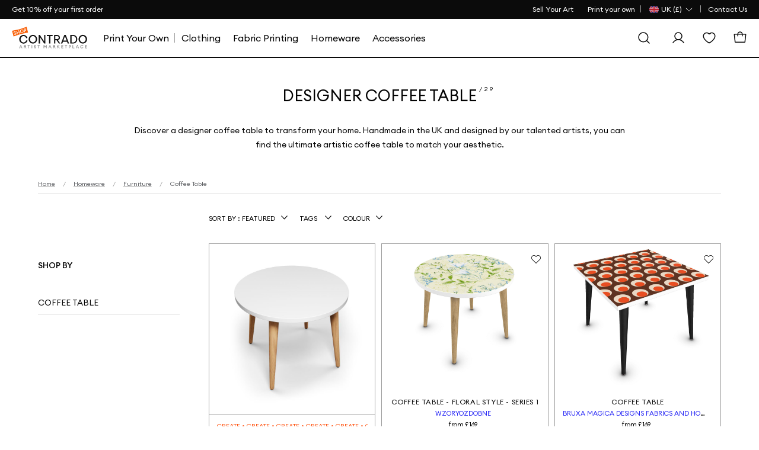

--- FILE ---
content_type: text/html; charset=utf-8
request_url: https://www.contrado.co.uk/designer-coffee-table
body_size: 29345
content:


<!DOCTYPE html>
<html xmlns:og="http://ogp.me/ns#" lang="en-GB">
<head>

    <meta name="viewport" content="width=device-width, initial-scale=1">

    <link rel="apple-touch-icon-precomposed" sizes="57x57" href="https://static.contrado.com/resources/images/2021-1/166912/apple-touch-icon-57x57-1054272.png" />
    <link rel="apple-touch-icon-precomposed" sizes="114x114" href="https://static.contrado.com/resources/images/2021-1/166905/apple-touch-icon-114x114-1054295.png" />
    <link rel="apple-touch-icon-precomposed" sizes="72x72" href="https://static.contrado.com/resources/images/2021-1/166916/apple-touch-icon-72x72-1054293.png" />
    <link rel="apple-touch-icon-precomposed" sizes="144x144" href="https://static.contrado.com/resources/images/2021-1/166913/apple-touch-icon-144x144-1054274.png" />
    <link rel="apple-touch-icon-precomposed" sizes="60x60" href="https://static.contrado.com/resources/images/2021-1/166907/apple-touch-icon-60x60-1054302.png" />
    <link rel="apple-touch-icon-precomposed" sizes="120x120" href="https://static.contrado.com/resources/images/2021-1/166899/apple-touch-icon-120x120-1054304.png" />
    <link rel="apple-touch-icon-precomposed" sizes="76x76" href="https://static.contrado.com/resources/images/2021-1/166895/apple-touch-icon-76x76-1054306.png" />
    <link rel="apple-touch-icon-precomposed" sizes="152x152" href="https://static.contrado.com/resources/images/2021-1/166896/apple-touch-icon-152x152-1054308.png" />
    <link rel="icon" type="image/png" href="https://static.contrado.com/resources/images/2021-1/166939/favicon-196x196-1054310.png" sizes="196x196" />
    <link rel="icon" type="image/png" href="https://static.contrado.com/resources/images/2021-1/166900/favicon-96x96-1054312.png" sizes="96x96" />
    <link rel="icon" type="image/png" href="https://static.contrado.com/resources/images/2021-1/166914/favicon-32x32-1054314.png" sizes="32x32" />
    <link rel="icon" type="image/png" href="https://static.contrado.com/resources/images/2021-1/166919/favicon-16x16-1054316.png" sizes="16x16" />
    <link rel="icon" type="image/png" href="https://static.contrado.com/resources/images/2021-1/166915/favicon-128x128-1054318.png" sizes="128x128" />
    <meta name="application-name" content="Contrado" />
    <meta name="msapplication-TileColor" content="#da532c" />
    <meta name="msapplication-TileImage" content="https://static.contrado.com/resources/images/2021-1/166924/mstile-144x144-1054320.png" />
    <meta name="msapplication-square70x70logo" content="https://static.contrado.com/resources/images/2021-1/166918/mstile-70x70-1054322.png" />
    <meta name="msapplication-square150x150logo" content="https://static.contrado.com/resources/images/2021-1/166924/mstile-150x150-1054328_l.png" />
    <meta name="msapplication-wide310x150logo" content="https://static.contrado.com/resources/images/2021-1/166941/mstile-310x150-1054324.png" />
    <meta name="msapplication-square310x310logo" content="https://static.contrado.com/resources/images/2021-1/166922/mstile-310x310-1054326.png" />

    
    
    <meta property='og:type' content="website" />
<meta property="og:locale" content="en_GB" />
<meta property="og:site_name" content="Contrado UK" />
<meta property="fb:app_id" content="" />
            <meta property="og:image" content="https://static.contrado.com/resources/images/2021-11/196649/cdo-icon-logo-1379310.png" />
                <meta property="og:image:type" content="image/png" />
                <meta property="og:image:width" content="600" />
                <meta property="og:image:height" content="600" />



    <title>Designer Coffee Table. Artistic Coffee Table. Handmade UK.</title>
    <meta property="og:title" content="Designer Coffee Table. Artistic Coffee Table. Handmade UK." />
    <meta name="viewport" content="width=device-width, initial-scale=1.0, maximum-scale=2.0, user-scalable=yes" />

<meta name="Description" content="Designer Coffee Table designed by our contrado artists. Find the perfect artistic coffee table to complete your living space. Handmade to order." />
<meta property="og:description" content="Designer Coffee Table designed by our contrado artists. Find the perfect artistic coffee table to complete your living space. Handmade to order." />

    <link rel="canonical" href="https://www.contrado.co.uk/designer-coffee-table" />
    <meta property="og:url" content="https://www.contrado.co.uk/designer-coffee-table" />
        <link rel="alternate" href="https://www.contrado.co.uk/designer-coffee-table" hreflang="en-GB" />
            <link rel="alternate" href="https://www.contrado.co.uk/designer-coffee-table" hreflang="x-default" />
        <link rel="alternate" href="https://www.contrado.jp/デザイナーズ-コーヒー-テーブル" hreflang="ja-JP" />
        <link rel="alternate" href="https://www.contrado.it/tavolini-da-caffe" hreflang="it-IT" />
        <link rel="alternate" href="https://www.contrado.nl/salontafel" hreflang="nl-NL" />
        <link rel="alternate" href="https://www.contrado.ie/coffee-table-ireland" hreflang="en-IE" />
        <link rel="alternate" href="https://au.contrado.com/designer-coffee-table-australia" hreflang="en-AU" />
        <link rel="alternate" href="https://nz.contrado.com/coffee-table-nz" hreflang="en-NZ" />
        <link rel="alternate" href="https://www.contrado.com/artistic-coffee-table" hreflang="en-US" />
        <link rel="alternate" href="https://de.contrado.com/designer-couchtisch" hreflang="de-DE" />
        <link rel="alternate" href="https://www.contrado.fr/table-basse-sur-mesure" hreflang="fr-FR" />
        <link rel="alternate" href="https://www.contrado.jp/デザイナーズ-コーヒー-テーブル" hreflang="ja" />
        <link rel="alternate" href="https://www.contrado.it/tavolini-da-caffe" hreflang="it" />
        <link rel="alternate" href="https://www.contrado.nl/salontafel" hreflang="nl" />
        <link rel="alternate" href="https://www.contrado.com/artistic-coffee-table" hreflang="en" />
        <link rel="alternate" href="https://de.contrado.com/designer-couchtisch" hreflang="de" />
        <link rel="alternate" href="https://www.contrado.fr/table-basse-sur-mesure" hreflang="fr" />
        <meta property="og:locale:alternate" content="ja_JP" />
        <meta property="og:locale:alternate" content="it_IT" />
        <meta property="og:locale:alternate" content="nl_NL" />
        <meta property="og:locale:alternate" content="en_IE" />
        <meta property="og:locale:alternate" content="en_AU" />
        <meta property="og:locale:alternate" content="en_NZ" />
        <meta property="og:locale:alternate" content="en_US" />
        <meta property="og:locale:alternate" content="de_DE" />
        <meta property="og:locale:alternate" content="fr_FR" />


<!--AbTestingCode-->

<!-- Google Analytics Content Experiment code -->


<!-- End of Google Analytics Content Experiment code -->

<!--## AbTestingCode ##-->
<!--HeadHtml-->
<!--## HeadHtml ##-->
<!--fullstory.com-->
<!--## fullstory.com ##-->

<script>
    var GAVariantId = "0";
    var ZohoVariantName = "Original";
    var IsSetConsent = '';
</script>
    <!-- Google Tag Manager -->
    <script>
        function isLocalStorageAvailable() {
            try {
                window.localStorage.length;
                return true;
            } catch (e) {
                return false;
            }
        }

        // Define dataLayer and the gtag function.
        window.dataLayer = window.dataLayer || [];
        checkConsentSet();
        function checkConsentSet() {
            if (isLocalStorageAvailable()) {
                try {
                    if (!localStorage.getItem('firstcookiecheck')) {
                        fetch("/estore/cookiepolicy/IsShowCookiePopup")
                            .then(response => response.text())
                            .then(data => {
                                IsSetConsent = data;
                                CallConsentSet(IsSetConsent);
                                setFirstCookieCheckLocalStorage(IsSetConsent);
                            })
                            .catch(error => {
                                IsSetConsent = 'True';
                                CallConsentSet(IsSetConsent);
                                setFirstCookieCheckLocalStorage(IsSetConsent);
                            });
                    }
                    else {
                        var consentFlagData = localStorage.getItem('firstcookiecheck');
                        if (consentFlagData) {
                            const parsedData = JSON.parse(consentFlagData);
                            // Check if data is expired
                            if (isExpired(parsedData.expiryTimestamp)) {
                                localStorage.removeItem('firstcookiecheck');
                                checkConsentSet();
                            }
                            IsSetConsent = parsedData.data;
                            CallConsentSet(IsSetConsent);
                        }
                        else {
                            IsSetConsent = 'True';
                            CallConsentSet(IsSetConsent);
                        }
                    }
                } catch (e) { }
            } else {
                var consentData = {
                    ad_storage: 'denied',
                    ad_user_data: 'denied',
                    ad_personalization: 'denied',
                    analytics_storage: 'denied'
                }
                gtag('consent', 'default', consentData);
            }

        }

        function setFirstCookieCheckLocalStorage() {
            try {
                const localStorageData = {
                    id: generateGUID(),
                    timestamp: Date.now(),
                    expiryTimestamp: calculateExpiryTimestamp(),
                    data: IsSetConsent
                };

                const jsonString = JSON.stringify(localStorageData);
                localStorage.setItem('firstcookiecheck', jsonString);
            } catch (error) {
                //console.error('Error storing to localStorage:', error);
            }
        }


        function gtag() { dataLayer.push(arguments); }

        const consentname = 'consent_data_v1';
        const COOKIE_EXPIRY_DAYS = 365;
        const LOCALSTORAGE_EXPIRY_YEARS = 1;

        function CallConsentSet(IsSetConsent) {
            if (IsSetConsent != "True") {
                var consentGrantData = {
                    ad_storage: 'granted',
                    ad_user_data: 'granted',
                    ad_personalization: 'granted',
                    analytics_storage: 'granted'
                }

                var consentCookieData = getFromCookie();
                if (consentCookieData != null) {
                    //Push to Google Analytics dataLayer
                    window.dataLayer = window.dataLayer || [];
                    if (window.gtag !== 'undefined') {
                        window.gtag('consent', consentCookieData[1], consentCookieData[2]);
                    }
                }

                var consentLocalStorageData = getFromLocalStorage();
                if (consentLocalStorageData != null) {
                    window.dataLayer = window.dataLayer || [];
                    if (window.gtag !== 'undefined') {
                        window.gtag('consent', consentLocalStorageData[1], consentLocalStorageData[2]);
                    }
                }
                if (consentCookieData == null && consentLocalStorageData == null) {
                    if (window.location.href.indexOf("/estore") > -1) {
                        gtag('consent', 'default', {
                            ad_storage: 'denied',
                            ad_user_data: 'denied',
                            ad_personalization: 'denied',
                            analytics_storage: 'denied'
                        });
                    }
                    else {
                        gtag('consent', 'default', consentGrantData);
                        var storeConsentData = [
                            "consent",
                            "default",
                            consentGrantData
                        ]
                        storeToCookie(storeConsentData);
                        storeToLocalStorage(storeConsentData);
                    }
                }
            }
            else {
                var consentCookieData = getFromCookie();
                if (consentCookieData != null) {
                    //Push to Google Analytics dataLayer
                    window.dataLayer = window.dataLayer || [];
                    if (window.gtag !== 'undefined') {
                        window.gtag('consent', consentCookieData[1], consentCookieData[2]);
                    }
                }

                var consentLocalStorageData = getFromLocalStorage();
                if (consentLocalStorageData != null) {
                    window.dataLayer = window.dataLayer || [];
                    if (window.gtag !== 'undefined') {
                        window.gtag('consent', consentLocalStorageData[1], consentLocalStorageData[2]);
                    }
                }
                if (consentCookieData == null && consentLocalStorageData == null) {
                    var consentData = {
                        ad_storage: 'denied',
                        ad_user_data: 'denied',
                        ad_personalization: 'denied',
                        analytics_storage: 'denied'
                    }
                    gtag('consent', 'default', consentData);
                }
            }
        }


        function storeToCookie(data) {
            try {
                const jsonString = JSON.stringify(data);
                const encodedValue = encodeURIComponent(jsonString);

                const date = new Date();
                date.setTime(date.getTime() + (COOKIE_EXPIRY_DAYS * 24 * 60 * 60 * 1000));
                const expires = `expires=${date.toUTCString()}`;

                document.cookie = `${consentname}=${encodedValue}; ${expires}; path=/; SameSite=Lax; Secure`;
            } catch (error) {
                //console.error('Error storing to cookie:', error);
            }
        }

        // Store exact dataLayer format to localStorage
        function storeToLocalStorage(data) {
            try {
                const localStorageData = {
                    id: generateGUID(),
                    timestamp: Date.now(),
                    expiryTimestamp: calculateExpiryTimestamp(),
                    data: data
                };

                const jsonString = JSON.stringify(localStorageData);
                localStorage.setItem(consentname, jsonString);
            } catch (error) {
                //console.error('Error storing to localStorage:', error);
            }
        }
        function getFromCookie() {
            try {

                const decodedCookie = decodeURIComponent(document.cookie);
                const cookieArray = decodedCookie.split(';');

                for (let cookie of cookieArray) {
                    cookie = cookie.trim();
                    if (cookie.indexOf(name) === 0) {
                        const cookieValue = cookie.substring(name.length);
                        return JSON.parse(decodeURIComponent(cookieValue));
                    }
                }
                return null;
            } catch (error) {
                //console.error('Error reading from cookie:', error);
                return null;
            }
        }

        // Get data from localStorage (returns exact dataLayer format)
        function getFromLocalStorage() {

            try {
                const data = localStorage.getItem('consent_data_v1');
                if (data) {
                    const parsedData = JSON.parse(data);

                    // Check if data is expired
                    if (isExpired(parsedData.expiryTimestamp)) {
                        localStorage.removeItem('consent_data_v1');
                        return null;
                    }
                    return parsedData.data;
                }
                return null;
            } catch (error) {
                //console.error('Error reading from localStorage:', error);
                return null;
            }
        }
        // Generate GUID/UUID
        function generateGUID() {
            return 'xxxxxxxx-xxxx-4xxx-yxxx-xxxxxxxxxxxx'.replace(/[xy]/g, function (c) {
                const r = Math.random() * 16 | 0;
                const v = c === 'x' ? r : (r & 0x3 | 0x8);
                return v.toString(16);
            });
        }

        // Calculate expiry timestamp (1 year from now)
        function calculateExpiryTimestamp() {
            const oneYearInMs = LOCALSTORAGE_EXPIRY_YEARS * 365 * 24 * 60 * 60 * 1000;
            return Date.now() + oneYearInMs;
        }

        // Check if localStorage data is expired
        function isExpired(expiryTimestamp) {
            return Date.now() > expiryTimestamp;
        }
    </script>
    <script>
    var flag = true;
    function initGTM() {
        if (flag == false) return;
        (function (w, d, s, l, i) {
            w[l] = w[l] || []; w[l].push({ 'gtm.start': new Date().getTime(), event: 'gtm.js' }); console.log('initGTM'); var f = d.getElementsByTagName(s)[0],
                j = d.createElement(s), dl = l != 'dataLayer' ? '&l=' + l : ''; j.async = true; j.src = 'https://www.googletagmanager.com/gtm.js?id=' + i + dl; f.parentNode.insertBefore(j, f);
        })(window, document, 'script', 'dataLayer', 'GTM-WRPT7ZR');
        flag = false;
    }


    document.addEventListener('DOMContentLoaded', () => {
        /** init gtm after 2500 seconds - this could be adjusted */
        //setTimeout(initGTM, 2500);
        initGTM();
        console.log('initGTM Area');
    });

    document.addEventListener('scroll', initGTMOnEvent);
    document.addEventListener('mousemove', initGTMOnEvent);
    document.addEventListener('touchstart', initGTMOnEvent);

    function initGTMOnEvent(event) {
        event.currentTarget.removeEventListener(event.type, initGTMOnEvent);
        console.log('initGTMOnEvent');
        setTimeout(() => {
            initGTM();
        }, 300);
    }
    </script>
    <!-- End Google Tag Manager -->




    <!-- Preload Fonts -->
    <link rel="preload" as="font" href="https://static.contrado.com/resources/images/2023-1/209745/1522597_l.woff2" type="font/woff2" crossorigin="anonymous">
    <link rel="preload" as="font" href="https://static.contrado.com/resources/images/2023-1/209743/1522603_l.woff2" type="font/woff2" crossorigin="anonymous">
    <link rel="preload" as="font" href="https://static.contrado.com/resources/images/2023-2/210035/1523205_l.woff2" type="font/woff2" crossorigin="anonymous">

    <!-- Scripts PreLoad -->
    <link rel="preload" href="/webpackstatic.axd?bundle=JqueryJs" as="script">

    <!-- Crritical CSS-->

    <link rel="preload" href="/webpackcss.axd?bundle=CdoBasic" as="style">

    <style type="text/css">
        /* Regular */
        @font-face {
            font-family: 'Euclid Circular A';
            src: url('https://static.contrado.com/resources/images/2023-1/209747/1522591_l.eot');
            src: url('https://static.contrado.com/resources/images/2023-1/209747/1522591_l.eot?#iefix') format('embedded-opentype'), url('https://static.contrado.com/resources/images/2023-1/209745/1522597_l.woff2') format('woff2'), url('https://static.contrado.com/resources/images/2023-1/209741/1522609_l.woff') format('woff'), url('https://static.contrado.com/resources/images/2023-1/209748/1522588_l.ttf') format('truetype'), url('https://static.contrado.com/resources/images/2023-1/209749/1522585_l.svg#EuclidCircularA-Regular') format('svg');
            font-weight: 400;
            font-style: normal;
            font-display: swap;
        }
        /* Medium */
        @font-face {
            font-family: 'Euclid Circular A';
            src: url('https://static.contrado.com/resources/images/2023-1/209742/1522606_l.eot');
            src: url('https://static.contrado.com/resources/images/2023-1/209742/1522606_l.eot?#iefix') format('embedded-opentype'), url('https://static.contrado.com/resources/images/2023-1/209743/1522603_l.woff2') format('woff2'), url('https://static.contrado.com/resources/images/2023-1/209739/1522615_l.woff') format('woff'), url('https://static.contrado.com/resources/images/2023-1/209738/1522618_l.ttf') format('truetype'), url('https://static.contrado.com/resources/images/2023-1/209746/1522594_l.svg#EuclidCircularA-Bold') format('svg');
            font-weight: 500;
            font-style: normal;
            font-display: swap;
        }
        /* Bold */
        @font-face {
            font-family: 'Euclid Circular A';
            src: url('https://static.contrado.com/resources/images/2023-2/210037/1523202_l.eot');
            src: url('https://static.contrado.com/resources/images/2023-2/210037/1523202_l.eot?#iefix') format('embedded-opentype'), url('https://static.contrado.com/resources/images/2023-2/210035/1523205_l.woff2') format('woff2'), url('https://static.contrado.com/resources/images/2023-2/210036/1523208_l.woff') format('woff'), url('https://static.contrado.com/resources/images/2023-2/210039/1523211_l.ttf') format('truetype'), url('https://static.contrado.com/resources/images/2023-2/210044/1523214_l.svg#EuclidCircularA-Bold') format('svg');
            font-weight: 700;
            font-style: normal;
            font-display: swap;
        }

        #blurrybg-cdo {
            display: none;
            height: 0;
        }
    </style>
    <!-- END Critical CSS -->
    <!-- DNS Prefetch IMG CDNs -->
    <link rel="dns-prefetch" href="//raven.contrado.app">
    <link rel="dns-prefetch" href="//static.contrado.com">

        <link rel="stylesheet" href="/webpackcss.axd?bundle=CdoBasic">


    <link rel="preload" href="/webpackstatic.axd?bundle=JqueryJs" as="script">
    <link rel="preload" href="/webpackcss.axd?bundle=CdoBasic" as="style">

    <link href="/includes/Contrado/css/pages/search/cdo--search.css" rel="stylesheet" />
    <!-- template: ~/Views/home/cdoredesignproductcategoryanp.cshtml -->

</head>
<body >

    <script src="/webpackstatic.axd?bundle=JqueryJs"></script>
    <input type="hidden" value="Atlas navigation page-Redesign Product Category" id="hdnGAContentType" name="hdnGAContentType" />
    <div style="display:none" class="divCurrencyCode">GBP</div>
<input id="GoogleTagManagerDataLayerEnabled" name="GoogleTagManagerDataLayerEnabled" type="hidden" value="True" />    

    <div class="top-bar" id="cdo-msg-top-bar">
    <div class="container--boxed">
        <div id="divPromoStrip">
        </div>
        



<!-- Header - Top Bar - Navigation -->
<div class="top-bar__nav">
    <nav class="nav--list-block nav--inline">
        <ul class="top-bar__nav-list" data-children-count="1">
                    <li>
                        <a href="/sell-your-art" class="megamenu_artistprint" id="Toplink">
                            <span>Sell Your Art</span>
                        </a>
                    </li>
                <li class="top-quick-nav">
                    <a href="/" class="megamenu_artistprint">
                        <span>Print your own</span>
                    </a>
                </li>
            <li class="country-flag-nav">
                <div class="cdo-flag-dropdown">
                        <button aria-label="Country Selector" class="cdo-flag-link">
                            <img src="https://static.contrado.com/resources/images/2016-3/39548/uk-flag-41576.svg" alt="Contrado - United Kingdom" />
                            <span class="language-title">
                                
                                    <span>UK (&#163;)</span>

                            </span>
                            <svg width="16" height="16" viewBox="0 0 16 16" fill="none" xmlns="http://www.w3.org/2000/svg">
                                <path d="M13 6L8 11L3 6" stroke="white" stroke-linecap="round" stroke-linejoin="round" />
                            </svg>
                        </button>
                        <!-- COUNTRY FLAG POPUP -->
                        <ul class="cdo-flag-popup">
                                <li>
                                    <a href="https://www.contrado.com">
                                        <img src="https://static.contrado.com/resources/images/2016-3/39553/usa-flag-41571.svg" alt="Contrado - USA" />
                                        <span class="flag_name">USA </span>
                                    </a>
                                </li>
                                <li>
                                    <a href="https://www.contrado.it">
                                        <img src="https://static.contrado.com/resources/images/2016-3/39549/italian-flag-41575.svg" alt="Contrado - Italia" />
                                        <span class="flag_name">Italia </span>
                                    </a>
                                </li>
                                <li>
                                    <a href="https://de.contrado.com">
                                        <img src="https://static.contrado.com/resources/images/2016-3/39554/german-flag-49426.svg" alt="Contrado - Deutschland" />
                                        <span class="flag_name">Deutschland </span>
                                    </a>
                                </li>
                                <li>
                                    <a href="https://www.contrado.fr">
                                        <img src="https://static.contrado.com/resources/images/2016-3/39556/french-flag-41569.svg" alt="Contrado - France" />
                                        <span class="flag_name">France </span>
                                    </a>
                                </li>
                                <li>
                                    <a href="https://www.contrado.jp">
                                        <img src="https://static.contrado.com/resources/images/2016-3/39552/japanese-flag-41572.svg" alt="Contrado - 日本" />
                                        <span class="flag_name">日本 </span>
                                    </a>
                                </li>
                                <li>
                                    <a href="https://www.contrado.es">
                                        <img src="https://static.contrado.com/resources/images/2016-3/39555/spanish-flag-41570.svg" alt="Contrado - Espa&#241;a" />
                                        <span class="flag_name">Espa&#241;a </span>
                                    </a>
                                </li>
                                <li>
                                    <a href="https://au.contrado.com">
                                        <img src="https://static.contrado.com/resources/images/2016-3/39833/australian-flag-45071.svg" alt="Contrado - Australia" />
                                        <span class="flag_name">Australia </span>
                                    </a>
                                </li>
                                <li>
                                    <a href="https://www.contrado.ca">
                                        <img src="https://static.contrado.com/resources/images/2018-1/76963/canada-svg-216584.svg" alt="Contrado - Canada" />
                                        <span class="flag_name">Canada </span>
                                    </a>
                                </li>
                                <li>
                                    <a href="https://www.contrado.ie">
                                        <img src="https://static.contrado.com/resources/images/2016-3/39551/irish-flag-41573.svg" alt="Contrado - Ireland" />
                                        <span class="flag_name">Ireland </span>
                                    </a>
                                </li>
                                <li>
                                    <a href="https://nz.contrado.com">
                                        <img src="https://static.contrado.com/resources/images/2018-2/79141/nz-flag-234153.svg" alt="Contrado - New Zealand" />
                                        <span class="flag_name">New Zealand </span>
                                    </a>
                                </li>
                                <li>
                                    <a href="https://se.contrado.com">
                                        <img src="https://static.contrado.com/resources/images/2016-3/39557/swedish-flag-41568.svg" alt="Contrado - Sverige" />
                                        <span class="flag_name">Sverige </span>
                                    </a>
                                </li>
                                <li>
                                    <a href="https://www.contrado.nl">
                                        <img src="https://static.contrado.com/resources/images/2016-3/39550/netherlands-flag-41574.svg" alt="Contrado - Netherlands" />
                                        <span class="flag_name">Netherlands </span>
                                    </a>
                                </li>
                        </ul>

                </div>
            </li>
                    <li class='top-bar__nav-list-item'>
                        <a class='top-bar__nav-link' data-id="67429" href="https://www.contrado.co.uk/contact" class="atlas-nav-click  " >
                            Contact Us
                        </a>
                    </li>
        </ul>
    </nav>
</div>
    </div>
</div>

    <input id="searchUrl" name="searchUrl" type="hidden" value="/search" />
<input id="SearchAppActive" name="SearchAppActive" type="hidden" value="true" /><input id="OnTypeSearchAppActive" name="OnTypeSearchAppActive" type="hidden" value="false" /><input id="SearchCharacterLimit" name="SearchCharacterLimit" type="hidden" value="50" /><input id="SearchKeywordLimit" name="SearchKeywordLimit" type="hidden" value="6" /><input id="customLayoutPostfix" name="customLayoutPostfix" type="hidden" value="_CDO" />
<input id="searchApiUrl" name="searchApiUrl" type="hidden" value="https://websitesearch.contrado.app/" />
<input id="siteId" name="siteId" type="hidden" value="10" />
<input id="siteName" name="siteName" type="hidden" value="Contrado UK" />
<input id="siteGroup" name="siteGroup" type="hidden" value="Contrado" />
<input id="matureContentLabel" name="matureContentLabel" type="hidden" value="Mature Content" />
<input id="visibleLabel" name="visibleLabel" type="hidden" value="Visible" />
<input id="hiddenLabel" name="hiddenLabel" type="hidden" value="Hidden" />
<input id="matureContentImagePathUrl" name="matureContentImagePathUrl" type="hidden" value="https://static.contrado.com/resources/images/2021-12/200330/mature-icon-1435206.png" />
<input id="MediaManagerWebSiteRavenUrl" name="MediaManagerWebSiteRavenUrl" type="hidden" value="https://static.contrado.com/" />
<input id="MediaManagerWebSiteUrl" name="MediaManagerWebSiteUrl" type="hidden" value="https://static.contrado.com/" />
<input id="ravenPathUrl" name="ravenPathUrl" type="hidden" value="https://static.contrado.com" />


<!-- CDO - HEADER-->
<div id="blurrybg-cdo" style="display:none;"></div>
<header>
    <input type="hidden" id="hdnIsMobile" value="0" />
    <!-- END Header - Row -->
    <!-- Header - Full - Row -->
    <!-- Full version of header availble for wide screens -->
    <!-- Only works for Homepage, add "absolute-row" class to float navigation on tow of banner -->
    <div id="js-cdo-headm" class="header--full row">
        <div class="wrapper--inner container--boxed">
            <!-- Row Item -->
            <div class="row__item">
                <div class="logo-wrapper">
                    <!-- Header - Logo -->
                    <a qa-id="cdoLogo" href="/artist-marketplace">
                        <img class="logo" id="logo-contrado" src='https://static.contrado.com/resources/images/2023-11/213994/contrado-artist1541865.svg' alt="logo" />
                    </a>
                    <!-- END Header - Logo -->
                </div>
            </div>
            <!-- END Row Item -->
            <!-- Row Item -->
            <div class="row__item column__item">
                <!-- Megamenu -->
                


<div class="megamenu js-topmenu">
    <div class="megamenu__wrapper">
        






<ul class="megamenu__inline-list">
                <li class="clsHorizontalline megamenu__link js-menu1">
                    <a data-id="96950" href="https://www.contrado.co.uk/design-your-own" class="megamenu_artistprint" >
                        <span>Print Your Own</span>
                    </a>
                </li>
                <li class="megamenu__link js-menu2">
                    <a data-id="96675" href="https://www.contrado.co.uk/designer-clothing" class="megamenu_artistprint" >
                        <span>Clothing</span>
                    </a>
                </li>
                <li class="megamenu__link js-menu3">
                    <a data-id="96793" href="https://www.contrado.co.uk/shop-fabrics" class="megamenu_artistprint" >
                        <span>Fabric Printing</span>
                    </a>
                </li>
                <li class="megamenu__link js-menu4">
                    <a data-id="96703" href="https://www.contrado.co.uk/unique-homeware" class="megamenu_artistprint" >
                        <span>Homeware</span>
                    </a>
                </li>
                <li class="megamenu__link js-menu5">
                    <a data-id="96749" href="https://www.contrado.co.uk/accessories-uk" class="megamenu_artistprint" >
                        <span>Accessories</span>
                    </a>
                </li>
</ul>

                <div class="js-megamenu-generic megamenu__content">
            <div class="megamenu__content-wrapper container--boxed">
                <div class="megamenu__depth-2-menu">

                            <!-- COLUMN 

Clothing   -->
                            <div class="row col-12 js-menu-target2  menu2 megamenu-target ">
                                                                <div class="megamenu__link-list megamenu__col " id="">
                                                                    <!-- Megamenu - Category Group -->
                                                                    <div class="megamenu__group">
    <!-- Title -->
        <h5 class="group__title">
            <a data-id="96686" href="https://www.contrado.co.uk/womens-clothing-uk" class="megamenu_artistprint"  class="megamanu_artistprint">
                Womens
            </a>
        </h5>
            <ul class="group__list">
                    <!-- Links -->
                    <li class="group__list-item">
                        <a data-id="96687" href="https://www.contrado.co.uk/womens-t-shirts" class="megamenu_artistprint" >
                            T-Shirts
                        </a>
                    </li>
                    <!-- Links -->
                    <li class="group__list-item">
                        <a data-id="96688" href="https://www.contrado.co.uk/jumpers-cardigans-for-women" class="megamenu_artistprint" >
                            Jumpers & Cardigans
                        </a>
                    </li>
                    <!-- Links -->
                    <li class="group__list-item">
                        <a data-id="96689" href="https://www.contrado.co.uk/womens-coats-and-jackets" class="megamenu_artistprint" >
                            Coats & Jackets
                        </a>
                    </li>
                    <!-- Links -->
                    <li class="group__list-item">
                        <a data-id="96690" href="https://www.contrado.co.uk/womens-dresses-online" class="megamenu_artistprint" >
                            Dresses
                        </a>
                    </li>
                    <!-- Links -->
                    <li class="group__list-item">
                        <a data-id="96691" href="https://www.contrado.co.uk/womens-skirts-uk" class="megamenu_artistprint" >
                            Skirts
                        </a>
                    </li>
                    <!-- Links -->
                    <li class="group__list-item">
                        <a data-id="96692" href="https://www.contrado.co.uk/womens-trousers-uk" class="megamenu_artistprint" >
                            Trousers & Leggings
                        </a>
                    </li>
                    <!-- Links -->
                    <li class="group__list-item">
                        <a data-id="96693" href="https://www.contrado.co.uk/womens-nightwear-uk" class="megamenu_artistprint" >
                            Nightwear & Loungewear
                        </a>
                    </li>
                    <!-- Links -->
                    <li class="group__list-item">
                        <a data-id="96694" href="https://www.contrado.co.uk/womens-swimwear-uk" class="megamenu_artistprint" >
                            Swimwear
                        </a>
                    </li>
                    <!-- Links -->
                    <li class="group__list-item">
                        <a data-id="96695" href="https://www.contrado.co.uk/womens-sportswear-uk" class="megamenu_artistprint" >
                            Sportswear & Athleisure
                        </a>
                    </li>
                    <!-- Links -->
                    <li class="group__list-item">
                        <a data-id="96696" href="https://www.contrado.co.uk/footwear-for-women" class="megamenu_artistprint" >
                            Footwear
                        </a>
                    </li>
            </ul>

                                                                    </div>
                                                                </div>
                                                                <div class="megamenu__link-list megamenu__col " id="">
                                                                    <!-- Megamenu - Category Group -->
                                                                    <div class="megamenu__group">
    <!-- Title -->
        <h5 class="group__title">
            <a data-id="96697" href="https://www.contrado.co.uk/cool-kids-clothes" class="megamenu_artistprint"  class="megamanu_artistprint">
                Kids
            </a>
        </h5>
            <ul class="group__list">
                    <!-- Links -->
                    <li class="group__list-item">
                        <a data-id="96698" href="https://www.contrado.co.uk/t-shirts-for-kids-girls" class="megamenu_artistprint" >
                            Girls Basic T-Shirt
                        </a>
                    </li>
                    <!-- Links -->
                    <li class="group__list-item">
                        <a data-id="96699" href="https://www.contrado.co.uk/boys-designer-t-shirt" class="megamenu_artistprint" >
                            Boys Basic T-Shirts
                        </a>
                    </li>
                    <!-- Links -->
                    <li class="group__list-item">
                        <a data-id="96700" href="https://www.contrado.co.uk/girls-designer-t-shirts" class="megamenu_artistprint" >
                            Girls Premium T-Shirt
                        </a>
                    </li>
                    <!-- Links -->
                    <li class="group__list-item">
                        <a data-id="96701" href="https://www.contrado.co.uk/junior-designer-t-shirts" class="megamenu_artistprint" >
                            Boys Premium T-Shirts
                        </a>
                    </li>
                    <!-- Links -->
                    <li class="group__list-item">
                        <a data-id="96702" href="https://www.contrado.co.uk/cute-leggings-for-girls" class="megamenu_artistprint" >
                            Girls Leggings
                        </a>
                    </li>
            </ul>

                                                                    </div>
                                                                </div>
                                                                <div class="megamenu__link-list megamenu__col " id="">
                                                                    <!-- Megamenu - Category Group -->
                                                                    <div class="megamenu__group">
    <!-- Title -->
        <h5 class="group__title">
            <a data-id="96678" href="https://www.contrado.co.uk/mens-clothing-uk" class="megamenu_artistprint"  class="megamanu_artistprint">
                Mens
            </a>
        </h5>
            <ul class="group__list">
                    <!-- Links -->
                    <li class="group__list-item">
                        <a data-id="96679" href="https://www.contrado.co.uk/cool-t-shirts-for-men" class="megamenu_artistprint" >
                            T-Shirts
                        </a>
                    </li>
                    <!-- Links -->
                    <li class="group__list-item">
                        <a data-id="105492" href="https://www.contrado.co.uk/designer-shirts-for-men" class="megamenu_artistprint" >
                            Shirts
                        </a>
                    </li>
                    <!-- Links -->
                    <li class="group__list-item">
                        <a data-id="96680" href="https://www.contrado.co.uk/mens-hoodies-and-sweatshirts" class="megamenu_artistprint" >
                            Hoodies & Sweatshirts
                        </a>
                    </li>
                    <!-- Links -->
                    <li class="group__list-item">
                        <a data-id="96681" href="https://www.contrado.co.uk/mens-trousers-uk" class="megamenu_artistprint" >
                            Trousers
                        </a>
                    </li>
                    <!-- Links -->
                    <li class="group__list-item">
                        <a data-id="96682" href="https://www.contrado.co.uk/mens-nightwear-uk" class="megamenu_artistprint" >
                            Nightwear & Loungewear
                        </a>
                    </li>
                    <!-- Links -->
                    <li class="group__list-item">
                        <a data-id="96683" href="https://www.contrado.co.uk/mens-swimwear-uk" class="megamenu_artistprint" >
                            Swimwear
                        </a>
                    </li>
                    <!-- Links -->
                    <li class="group__list-item">
                        <a data-id="96684" href="https://www.contrado.co.uk/sportswear-for-men" class="megamenu_artistprint" >
                            Sportswear & Athleisure
                        </a>
                    </li>
                    <!-- Links -->
                    <li class="group__list-item">
                        <a data-id="96685" href="https://www.contrado.co.uk/mens-footwear-uk" class="megamenu_artistprint" >
                            Footwear
                        </a>
                    </li>
            </ul>

                                                                    </div>
                                                                </div>
                            </div>
                            <!-- COLUMN 

Fabric Printing   -->
                            <div class="row col-12 js-menu-target3  menu3 megamenu-target ">
                                                                <div class="megamenu__link-list megamenu__col " id="">
                                                                    <!-- Megamenu - Category Group -->
                                                                    <div class="megamenu__group">
    <!-- Title -->
        <h5 class="group__title">
            <a data-id="96796" href="https://www.contrado.co.uk/shop-fabrics" class="megamenu_artistprint"  class="megamanu_artistprint">
                Shop Fabric Patterns
            </a>
        </h5>
            <ul class="group__list">
                    <!-- Links -->
                    <li class="group__list-item">
                        <a data-id="96797" href="https://www.contrado.co.uk/?isSearchOpen=true&term=abstract&category=1473&type=artist" class="megamenu_artistprint" >
                            Abstract Prints
                        </a>
                    </li>
                    <!-- Links -->
                    <li class="group__list-item">
                        <a data-id="96798" href="https://www.contrado.co.uk/?isSearchOpen=true&term=floral&category=1473&type=artist" class="megamenu_artistprint" >
                            Floral Prints
                        </a>
                    </li>
                    <!-- Links -->
                    <li class="group__list-item">
                        <a data-id="96799" href="https://www.contrado.co.uk/?isSearchOpen=true&term=watercolour&category=1473&type=artist" class="megamenu_artistprint" >
                            Watercolour Prints
                        </a>
                    </li>
                    <!-- Links -->
                    <li class="group__list-item">
                        <a data-id="96800" href="https://www.contrado.co.uk/?isSearchOpen=true&term=sea&category=1473&type=artist" class="megamenu_artistprint" >
                            Sealife Prints
                        </a>
                    </li>
                    <!-- Links -->
                    <li class="group__list-item">
                        <a data-id="96801" href="https://www.contrado.co.uk/?isSearchOpen=true&term=fabric&category=1473&colors=Gray&type=artist" class="megamenu_artistprint" >
                            Grey Fabric
                        </a>
                    </li>
                    <!-- Links -->
                    <li class="group__list-item">
                        <a data-id="96802" href="https://www.contrado.co.uk/?isSearchOpen=true&term=fabric&category=1473&colors=Black&type=artist" class="megamenu_artistprint" >
                            Black Fabric
                        </a>
                    </li>
                    <!-- Links -->
                    <li class="group__list-item">
                        <a data-id="96803" href="https://www.contrado.co.uk/?isSearchOpen=true&term=fabric&category=1473&colors=Violet&type=artist" class="megamenu_artistprint" >
                            Violet Fabric
                        </a>
                    </li>
                    <!-- Links -->
                    <li class="group__list-item">
                        <a href="#" class="megamenu_artistprint"  onclick='event.preventDefault();'>
                            Shop all Fabric Designs
                        </a>
                    </li>
            </ul>

                                                                    </div>
                                                                </div>
                            </div>
                            <!-- COLUMN 

Homeware   -->
                            <div class="row col-12 js-menu-target4  menu4 megamenu-target flex-fit">
                                                                <div class="megamenu__link-list megamenu__col " id="">
                                                                    <!-- Megamenu - Category Group -->
                                                                    <div class="megamenu__group">
    <!-- Title -->
        <h5 class="group__title">
            <a data-id="96706" href="https://www.contrado.co.uk/home-furnishings-uk" class="megamenu_artistprint"  class="megamanu_artistprint">
                Home Furnishings
            </a>
        </h5>
            <ul class="group__list">
                    <!-- Links -->
                    <li class="group__list-item">
                        <a data-id="96707" href="https://www.contrado.co.uk/throws-and-blankets" class="megamenu_artistprint" >
                            Blankets & Throws
                        </a>
                    </li>
                    <!-- Links -->
                    <li class="group__list-item">
                        <a data-id="96708" href="https://www.contrado.co.uk/pillows-and-cushions" class="megamenu_artistprint" >
                            Cushions & Pillows
                        </a>
                    </li>
                    <!-- Links -->
                    <li class="group__list-item">
                        <a data-id="96709" href="https://www.contrado.co.uk/curtains-made-to-measure" class="megamenu_artistprint" >
                            Curtains
                        </a>
                    </li>
                    <!-- Links -->
                    <li class="group__list-item">
                        <a data-id="96710" href="https://www.contrado.co.uk/made-to-measure-roller-blinds" class="megamenu_artistprint" >
                            Roller Blinds
                        </a>
                    </li>
                    <!-- Links -->
                    <li class="group__list-item">
                        <a data-id="96711" href="https://www.contrado.co.uk/rugs-and-runners" class="megamenu_artistprint" >
                            Rugs & Runners
                        </a>
                    </li>
                    <!-- Links -->
                    <li class="group__list-item">
                        <a data-id="96712" href="https://www.contrado.co.uk/washable-door-mats" class="megamenu_artistprint" >
                            Doormats
                        </a>
                    </li>
                    <!-- Links -->
                    <li class="group__list-item">
                        <a data-id="96713" href="https://www.contrado.co.uk/designer-bathroom-accessories" class="megamenu_artistprint" >
                            Bath & Beauty
                        </a>
                    </li>
                    <!-- Links -->
                    <li class="group__list-item">
                        <a data-id="96714" href="https://www.contrado.co.uk/bath-towels-uk" class="megamenu_artistprint" >
                            Towels
                        </a>
                    </li>
                    <!-- Links -->
                    <li class="group__list-item">
                        <a data-id="96715" href="https://www.contrado.co.uk/bedding-uk" class="megamenu_artistprint" >
                            Bedding
                        </a>
                    </li>
            </ul>

                                                                    </div>
                                                                </div>
                                                                <div class="megamenu__link-list megamenu__col " id="">
                                                                    <!-- Megamenu - Category Group -->
                                                                    <div class="megamenu__group">
    <!-- Title -->
        <h5 class="group__title">
            <a data-id="96716" href="https://www.contrado.co.uk/kitchen-chopping-boards" class="megamenu_artistprint"  class="megamanu_artistprint">
                Kitchen & Dining
            </a>
        </h5>
            <ul class="group__list">
                    <!-- Links -->
                    <li class="group__list-item">
                        <a data-id="96717" href="https://www.contrado.co.uk/kitchen-chopping-boards" class="megamenu_artistprint" >
                            Chopping Boards
                        </a>
                    </li>
                    <!-- Links -->
                    <li class="group__list-item">
                        <a data-id="96718" href="https://www.contrado.co.uk/kitchen-linens-uk" class="megamenu_artistprint" >
                            Kitchen Linens
                        </a>
                    </li>
                    <!-- Links -->
                    <li class="group__list-item">
                        <a data-id="96719" href="https://www.contrado.co.uk/table-linens" class="megamenu_artistprint" >
                            Table Linens
                        </a>
                    </li>
                    <!-- Links -->
                    <li class="group__list-item">
                        <a data-id="96720" href="https://www.contrado.co.uk/tableware-uk" class="megamenu_artistprint" >
                            Tableware
                        </a>
                    </li>
                    <!-- Links -->
                    <li class="group__list-item">
                        <a data-id="96721" href="https://www.contrado.co.uk/tin-storage-containers" class="megamenu_artistprint" >
                            Storage & Tins
                        </a>
                    </li>
                    <!-- Links -->
                    <li class="group__list-item">
                        <a data-id="96722" href="https://www.contrado.co.uk/thermal-bottle" class="megamenu_artistprint" >
                            Thermal Bottle
                        </a>
                    </li>
                    <!-- Links -->
                    <li class="group__list-item">
                        <a data-id="96723" href="https://www.contrado.co.uk/drinking-flask" class="megamenu_artistprint" >
                            Hip Flask
                        </a>
                    </li>
                    <!-- Links -->
                    <li class="group__list-item">
                        <a data-id="96724" href="https://www.contrado.co.uk/bar-mats-and-runners" class="megamenu_artistprint" >
                            Bar Mats & Runners
                        </a>
                    </li>
                    <!-- Links -->
                    <li class="group__list-item">
                        <a data-id="96725" href="https://www.contrado.co.uk/cups-and-mugs" class="megamenu_artistprint" >
                            Mugs & Cups
                        </a>
                    </li>
            </ul>

                                                                    </div>
                                                                </div>
                                                                <div class="megamenu__link-list megamenu__col " id="">
                                                                    <!-- Megamenu - Category Group -->
                                                                    <div class="megamenu__group">
    <!-- Title -->
        <h5 class="group__title">
            <a data-id="96726" href="https://www.contrado.co.uk/wall-art-and-prints" class="megamenu_artistprint"  class="megamanu_artistprint">
                Wall Art & Prints
            </a>
        </h5>
            <ul class="group__list">
                    <!-- Links -->
                    <li class="group__list-item">
                        <a data-id="96727" href="https://www.contrado.co.uk/designer-wallpaper" class="megamenu_artistprint" >
                            Wallpaper
                        </a>
                    </li>
                    <!-- Links -->
                    <li class="group__list-item">
                        <a data-id="96728" href="https://www.contrado.co.uk/cool-canvas-prints" class="megamenu_artistprint" >
                            Canvas Prints
                        </a>
                    </li>
                    <!-- Links -->
                    <li class="group__list-item">
                        <a data-id="96729" href="https://www.contrado.co.uk/art-prints-and-posters" class="megamenu_artistprint" >
                            Posters & Art Prints
                        </a>
                    </li>
                    <!-- Links -->
                    <li class="group__list-item">
                        <a data-id="96730" href="https://www.contrado.co.uk/fabric-wall-hangings" class="megamenu_artistprint" >
                            Wall Hangings
                        </a>
                    </li>
                    <!-- Links -->
                    <li class="group__list-item">
                        <a data-id="96731" href="https://www.contrado.co.uk/decorative-wall-plates" class="megamenu_artistprint" >
                            Wall Plates
                        </a>
                    </li>
                    <!-- Links -->
                    <li class="group__list-item">
                        <a data-id="96732" href="https://www.contrado.co.uk/metal-prints-uk" class="megamenu_artistprint" >
                            Metal Prints
                        </a>
                    </li>
            </ul>

                                                                    </div>
                                                                </div>
                                                                <div class="megamenu__link-list megamenu__col " id="">
                                                                    <!-- Megamenu - Category Group -->
                                                                    <div class="megamenu__group">
    <!-- Title -->
        <h5 class="group__title">
            <a data-id="96733" href="https://www.contrado.co.uk/decorative-accessories-uk" class="megamenu_artistprint"  class="megamanu_artistprint">
                Decorative Accessories
            </a>
        </h5>
            <ul class="group__list">
                    <!-- Links -->
                    <li class="group__list-item">
                        <a data-id="96734" href="https://www.contrado.co.uk/candles-uk" class="megamenu_artistprint" >
                            Candles
                        </a>
                    </li>
                    <!-- Links -->
                    <li class="group__list-item">
                        <a data-id="96735" href="https://www.contrado.co.uk/designer-glass-blocks" class="megamenu_artistprint" >
                            Acrylic Glass Blocks
                        </a>
                    </li>
                    <!-- Links -->
                    <li class="group__list-item">
                        <a data-id="96739" href="https://www.contrado.co.uk/deco-tray" class="megamenu_artistprint" >
                            Deco Tray
                        </a>
                    </li>
                    <!-- Links -->
                    <li class="group__list-item">
                        <a data-id="96740" href="https://www.contrado.co.uk/buy-clock-online" class="megamenu_artistprint" >
                            Clocks
                        </a>
                    </li>
                    <!-- Links -->
                    <li class="group__list-item">
                        <a data-id="96741" href="https://www.contrado.co.uk/light-and-shade" class="megamenu_artistprint" >
                            Lighting
                        </a>
                    </li>
            </ul>

                                                                    </div>
                                                                </div>
                                                                <div class="megamenu__link-list megamenu__col " id="">
                                                                    <!-- Megamenu - Category Group -->
                                                                    <div class="megamenu__group">
    <!-- Title -->
        <h5 class="group__title">
            <a data-id="96742" href="https://www.contrado.co.uk/decorative-accessories-uk" class="megamenu_artistprint"  class="megamanu_artistprint">
                Outdoor & Garden
            </a>
        </h5>
            <ul class="group__list">
                    <!-- Links -->
                    <li class="group__list-item">
                        <a data-id="96743" href="https://www.contrado.co.uk/double-deck-chair" class="megamenu_artistprint" >
                            Deckchair (Double)
                        </a>
                    </li>
                    <!-- Links -->
                    <li class="group__list-item">
                        <a data-id="96744" href="https://www.contrado.co.uk/canvas-directors-chairs" class="megamenu_artistprint" >
                            Directors Chairs
                        </a>
                    </li>
                    <!-- Links -->
                    <li class="group__list-item">
                        <a data-id="96745" href="https://www.contrado.co.uk/folding-wooden-stool" class="megamenu_artistprint" >
                            Folding Chair
                        </a>
                    </li>
                    <!-- Links -->
                    <li class="group__list-item">
                        <a data-id="96746" href="https://www.contrado.co.uk/deck-chair-sling" class="megamenu_artistprint" >
                            Deckchair Sling
                        </a>
                    </li>
                    <!-- Links -->
                    <li class="group__list-item">
                        <a data-id="96747" href="https://www.contrado.co.uk/picnic-rug" class="megamenu_artistprint" >
                            Picnic Blanket
                        </a>
                    </li>
                    <!-- Links -->
                    <li class="group__list-item">
                        <a data-id="96748" href="https://www.contrado.co.uk/wooden-deck-chair" class="megamenu_artistprint" >
                            Deckchair (Single)
                        </a>
                    </li>
            </ul>

                                                                    </div>
                                                                </div>
                            </div>
                            <!-- COLUMN 

Accessories   -->
                            <div class="row col-12 js-menu-target5  menu5 megamenu-target ">
                                                                <div class="megamenu__link-list megamenu__col " id="">
                                                                    <!-- Megamenu - Category Group -->
                                                                    <div class="megamenu__group">
    <!-- Title -->
        <h5 class="group__title">
            <a data-id="96752" href="https://www.contrado.co.uk/womens-accessories" class="megamenu_artistprint"  class="megamanu_artistprint">
                Womens Accessories
            </a>
        </h5>
            <ul class="group__list">
                    <!-- Links -->
                    <li class="group__list-item">
                        <a data-id="96753" href="https://www.contrado.co.uk/purses-and-handbags" class="megamenu_artistprint" >
                            Handbags & Purses
                        </a>
                    </li>
                    <!-- Links -->
                    <li class="group__list-item">
                        <a data-id="96754" href="https://www.contrado.co.uk/bespoke-jewellery" class="megamenu_artistprint" >
                            Jewellery
                        </a>
                    </li>
                    <!-- Links -->
                    <li class="group__list-item">
                        <a data-id="96755" href="https://www.contrado.co.uk/womens-scarves-uk" class="megamenu_artistprint" >
                            Scarves
                        </a>
                    </li>
                    <!-- Links -->
                    <li class="group__list-item">
                        <a data-id="96756" href="https://www.contrado.co.uk/designer-gloves" class="megamenu_artistprint" >
                            Gloves
                        </a>
                    </li>
                    <!-- Links -->
                    <li class="group__list-item">
                        <a data-id="96757" href="https://www.contrado.co.uk/face-mask-uk" class="megamenu_artistprint" >
                            Face Masks
                        </a>
                    </li>
                    <!-- Links -->
                    <li class="group__list-item">
                        <a data-id="96758" href="https://www.contrado.co.uk/designer-socks" class="megamenu_artistprint" >
                            Socks
                        </a>
                    </li>
                    <!-- Links -->
                    <li class="group__list-item">
                        <a data-id="96759" href="https://www.contrado.co.uk/web-belt" class="megamenu_artistprint" >
                            Webbing Belt
                        </a>
                    </li>
                    <!-- Links -->
                    <li class="group__list-item">
                        <a data-id="96760" href="https://www.contrado.co.uk/cool-keyrings" class="megamenu_artistprint" >
                            Keyrings
                        </a>
                    </li>
                    <!-- Links -->
                    <li class="group__list-item">
                        <a data-id="96761" href="https://www.contrado.co.uk/hard-glasses-case" class="megamenu_artistprint" >
                            Hard Glasses Cases
                        </a>
                    </li>
                    <!-- Links -->
                    <li class="group__list-item">
                        <a data-id="96762" href="https://www.contrado.co.uk/leather-glasses-case" class="megamenu_artistprint" >
                            Leather Glasses Case
                        </a>
                    </li>
                    <!-- Links -->
                    <li class="group__list-item">
                        <a data-id="96763" href="https://www.contrado.co.uk/leather-wrap-belt" class="megamenu_artistprint" >
                            Leather Wrap Belt
                        </a>
                    </li>
                    <!-- Links -->
                    <li class="group__list-item">
                        <a data-id="96764" href="https://www.contrado.co.uk/sunglasses-uk" class="megamenu_artistprint" >
                            Sunglasses
                        </a>
                    </li>
            </ul>

                                                                    </div>
                                                                </div>
                                                                <div class="megamenu__link-list megamenu__col " id="">
                                                                    <!-- Megamenu - Category Group -->
                                                                    <div class="megamenu__group">
    <!-- Title -->
        <h5 class="group__title">
            <a data-id="96765" href="https://www.contrado.co.uk/mens-accessories" class="megamenu_artistprint"  class="megamanu_artistprint">
                Mens Accessories
            </a>
        </h5>
            <ul class="group__list">
                    <!-- Links -->
                    <li class="group__list-item">
                        <a data-id="96766" href="https://www.contrado.co.uk/mens-hats-uk" class="megamenu_artistprint" >
                            Hats & Caps
                        </a>
                    </li>
                    <!-- Links -->
                    <li class="group__list-item">
                        <a data-id="96767" href="https://www.contrado.co.uk/man-bags-uk" class="megamenu_artistprint" >
                            Mens Bags & Wallets
                        </a>
                    </li>
                    <!-- Links -->
                    <li class="group__list-item">
                        <a data-id="96768" href="https://www.contrado.co.uk/mens-scarves-uk" class="megamenu_artistprint" >
                            Scarves
                        </a>
                    </li>
                    <!-- Links -->
                    <li class="group__list-item">
                        <a data-id="96769" href="https://www.contrado.co.uk/designer-socks" class="megamenu_artistprint" >
                            Socks
                        </a>
                    </li>
                    <!-- Links -->
                    <li class="group__list-item">
                        <a data-id="96770" href="https://www.contrado.co.uk/face-mask-uk" class="megamenu_artistprint" >
                            Face Masks
                        </a>
                    </li>
                    <!-- Links -->
                    <li class="group__list-item">
                        <a data-id="96771" href="https://www.contrado.co.uk/mens-ties-uk" class="megamenu_artistprint" >
                            Ties
                        </a>
                    </li>
                    <!-- Links -->
                    <li class="group__list-item">
                        <a data-id="96772" href="https://www.contrado.co.uk/silver-cufflinks" class="megamenu_artistprint" >
                            Cufflinks
                        </a>
                    </li>
                    <!-- Links -->
                    <li class="group__list-item">
                        <a data-id="96773" href="https://www.contrado.co.uk/designer-umbrella" class="megamenu_artistprint" >
                            Umbrella
                        </a>
                    </li>
                    <!-- Links -->
                    <li class="group__list-item">
                        <a data-id="96774" href="https://www.contrado.co.uk/sunglasses-uk" class="megamenu_artistprint" >
                            Sunglasses
                        </a>
                    </li>
                    <!-- Links -->
                    <li class="group__list-item">
                        <a data-id="96775" href="https://www.contrado.co.uk/real-leather-belt" class="megamenu_artistprint" >
                            Leather Belt
                        </a>
                    </li>
            </ul>

                                                                    </div>
                                                                </div>
                                                                <div class="megamenu__link-list megamenu__col " id="">
                                                                    <!-- Megamenu - Category Group -->
                                                                    <div class="megamenu__group">
    <!-- Title -->
        <h5 class="group__title">
            <a data-id="96777" href="https://www.contrado.co.uk/tablet-and-laptop-cases" class="megamenu_artistprint"  class="megamanu_artistprint">
                Laptop Case
            </a>
        </h5>
            <ul class="group__list">
                    <!-- Links -->
                    <li class="group__list-item">
                        <a data-id="96778" href="https://www.contrado.co.uk/ipad-zipper-case" class="megamenu_artistprint" >
                            iPad Cases
                        </a>
                    </li>
                    <!-- Links -->
                    <li class="group__list-item">
                        <a data-id="96779" href="https://www.contrado.co.uk/cool-laptop-bags" class="megamenu_artistprint" >
                            Laptop Bags
                        </a>
                    </li>
            </ul>
    <!-- Title -->
        <h5 class="group__title">
            <a data-id="96780" href="https://www.contrado.co.uk/phone-cases-uk" class="megamenu_artistprint"  class="megamanu_artistprint">
                Phone Cases
            </a>
        </h5>

                                                                    </div>
                                                                </div>
                                                                <div class="megamenu__link-list megamenu__col " id="">
                                                                    <!-- Megamenu - Category Group -->
                                                                    <div class="megamenu__group">
    <!-- Title -->
        <h5 class="group__title">
            <a data-id="96782" href="https://www.contrado.co.uk/stationery-uk" class="megamenu_artistprint"  class="megamanu_artistprint">
                Stationary
            </a>
        </h5>
            <ul class="group__list">
                    <!-- Links -->
                    <li class="group__list-item">
                        <a data-id="96783" href="https://www.contrado.co.uk/pencil-box" class="megamenu_artistprint" >
                            Pencil Case Box
                        </a>
                    </li>
                    <!-- Links -->
                    <li class="group__list-item">
                        <a data-id="96784" href="https://www.contrado.co.uk/pocket-notebook" class="megamenu_artistprint" >
                            Pocket Notebooks
                        </a>
                    </li>
                    <!-- Links -->
                    <li class="group__list-item">
                        <a data-id="96785" href="https://www.contrado.co.uk/spiral-notebook" class="megamenu_artistprint" >
                            Spiral Notebooks
                        </a>
                    </li>
                    <!-- Links -->
                    <li class="group__list-item">
                        <a data-id="96786" href="https://www.contrado.co.uk/a5-journal" class="megamenu_artistprint" >
                            Journals
                        </a>
                    </li>
                    <!-- Links -->
                    <li class="group__list-item">
                        <a data-id="96787" href="https://www.contrado.co.uk/gift-wrapping-paper" class="megamenu_artistprint" >
                            Wrapping Papers
                        </a>
                    </li>
                    <!-- Links -->
                    <li class="group__list-item">
                        <a data-id="96788" href="https://www.contrado.co.uk/guest-book" class="megamenu_artistprint" >
                            Guest Books
                        </a>
                    </li>
                    <!-- Links -->
                    <li class="group__list-item">
                        <a data-id="96789" href="https://www.contrado.co.uk/photo-album-online" class="megamenu_artistprint" >
                            Photo Albums
                        </a>
                    </li>
                    <!-- Links -->
                    <li class="group__list-item">
                        <a data-id="96791" href="https://www.contrado.co.uk/postcard-packs" class="megamenu_artistprint" >
                            Postcards
                        </a>
                    </li>
                    <!-- Links -->
                    <li class="group__list-item">
                        <a data-id="96792" href="https://www.contrado.co.uk/computer-mouse-mat" class="megamenu_artistprint" >
                            Mouse Mats
                        </a>
                    </li>
            </ul>

                                                                    </div>
                                                                </div>
                                                                <div class="megamenu__col-submenu megamenu__col-submenu-2">
                                                                                    <div class="megamenu__link-list megamenu__col">
                                                                                        <!-- Megamenu - Category Group -->
                                                                                        <div class="megamenu__group">
                                                                                                <!-- Title -->
        <h5 class="group__title">
            <a data-id="96777" href="https://www.contrado.co.uk/tablet-and-laptop-cases" class="megamenu_artistprint"  class="megamanu_artistprint">
                Laptop Case
            </a>
        </h5>
            <ul class="group__list">
                    <!-- Links -->
                    <li class="group__list-item">
                        <a data-id="96778" href="https://www.contrado.co.uk/ipad-zipper-case" class="megamenu_artistprint" >
                            iPad Cases
                        </a>
                    </li>
                    <!-- Links -->
                    <li class="group__list-item">
                        <a data-id="96779" href="https://www.contrado.co.uk/cool-laptop-bags" class="megamenu_artistprint" >
                            Laptop Bags
                        </a>
                    </li>
            </ul>


                                                                                        </div>
                                                                                    </div>
                                                                                    <div class="megamenu__link-list megamenu__col">
                                                                                        <!-- Megamenu - Category Group -->
                                                                                        <div class="megamenu__group">
                                                                                                <!-- Title -->
        <h5 class="group__title">
            <a data-id="96780" href="https://www.contrado.co.uk/phone-cases-uk" class="megamenu_artistprint"  class="megamanu_artistprint">
                Phone Cases
            </a>
        </h5>


                                                                                        </div>
                                                                                    </div>

                                                                </div>
                            </div>

                    

                </div>
                

            </div>
        </div>





    </div>
</div>
<!-- END Megamenu -->

                <!-- END Megamenu -->
                <!-- Search - Header -->
                <div class="search__wrapper">
                    <div class="search js-searchfield js-search-focus js-open-search">
                         <button class="search__btn" rel="nofollow" aria-label="Search">
                            <svg width="24" height="24" viewBox="0 0 24 24" fill="none" xmlns="http://www.w3.org/2000/svg">
                                <path d="M10.875 18.75C15.2242 18.75 18.75 15.2242 18.75 10.875C18.75 6.52576 15.2242 3 10.875 3C6.52576 3 3 6.52576 3 10.875C3 15.2242 6.52576 18.75 10.875 18.75Z" stroke="#0B0B0B" stroke-width="1.5" stroke-linecap="round" stroke-linejoin="round" />
                                <path d="M16.4436 16.4443L20.9999 21.0006" stroke="#0B0B0B" stroke-width="1.5" stroke-linecap="round" stroke-linejoin="round" />
                            </svg>
                            <span class="btn__text search__btn-text">Search</span>
                        </button>
                    </div>

                </div>
                <!-- END Search - Header -->
            </div>
            <!-- END Row Item -->
            <!-- Row Item -->
            <div class="row__item">
                <!-- Header - Icon Group -->
                <ul class="link--list">
                    <li class="link--list__item link-list__search" id="lnkSearch">
                        <button class="search js-searchfield js-search-focus js-open-search" aria-label="Search">
                            <svg width="24" height="24" viewBox="0 0 24 24" fill="none" xmlns="http://www.w3.org/2000/svg">
                                <path d="M10.875 18.75C15.2242 18.75 18.75 15.2242 18.75 10.875C18.75 6.52576 15.2242 3 10.875 3C6.52576 3 3 6.52576 3 10.875C3 15.2242 6.52576 18.75 10.875 18.75Z" stroke="#0B0B0B" stroke-width="1.5" stroke-linecap="round" stroke-linejoin="round" />
                                <path d="M16.4436 16.4443L20.9999 21.0006" stroke="#0B0B0B" stroke-width="1.5" stroke-linecap="round" stroke-linejoin="round" />
                            </svg>
                            <span class="hide--tablet">Search</span>
                        </button>
                    </li>

                    <li qa-id="signIn" class="link--list__item">
                        <div class="cdo-header-popup js-signin-trigger">
                            <a qa-id="signInIcon" href="/estore/account" aria-label="Sign In">
                                <svg width="24" height="24" viewBox="0 0 24 24" fill="none" xmlns="http://www.w3.org/2000/svg">
                                    <path d="M12 15C15.3137 15 18 12.3137 18 9C18 5.68629 15.3137 3 12 3C8.68632 3 6.00003 5.68629 6.00003 9C6.00003 12.3137 8.68632 15 12 15Z" stroke="#0B0B0B" stroke-width="1.5" stroke-linecap="round" stroke-linejoin="round" />
                                    <path d="M2.90625 20.2494C3.82775 18.6529 5.15328 17.3272 6.74958 16.4055C8.34588 15.4838 10.1567 14.9985 12 14.9985C13.8433 14.9985 15.6541 15.4838 17.2504 16.4055C18.8467 17.3272 20.1722 18.6529 21.0937 20.2494" stroke="#0B0B0B" stroke-width="1.5" stroke-linecap="round" stroke-linejoin="round" />
                                </svg>
                                <span class="signin-dot"></span>
                                <span class="js-signIn login__text hide--tablet">Sign In</span>
                            </a>

                            <!-- js-signin-trigger-->

                            <div class="cdo-quick-poppup hide">
                                <!-- js-all-popup-->
                                <div class="cdo-quick-wrapper visible">
                                    <div class="cdo-quick-text in" style="background-color:white;">
                                        <iframe id="iframeLogin" width="315" scrolling="no" style="border:none;position:relative;"></iframe>
                                    </div>
                                </div>
                            </div>
                        </div>
                    </li>

                    <li class="link--list__item">
                        <!-- Wishlist -->
                        <a href="/wishlist" class="icon icon--wishlist" id="wish-header" aria-label="Wishlist">
                            <div class="top-wishlist-nav">
                                <svg width="24" height="24" viewBox="0 0 24 24" fill="none" xmlns="http://www.w3.org/2000/svg">
                                    <path d="M12 19.8L11.6378 20.4568C11.8633 20.5811 12.1367 20.5811 12.3622 20.4568L12 19.8ZM12 19.8C12.3622 20.4568 12.3624 20.4566 12.3626 20.4565L12.3633 20.4562L12.3652 20.4551L12.3714 20.4517L12.3934 20.4393C12.4123 20.4287 12.4395 20.4133 12.4744 20.3933C12.5442 20.3533 12.6449 20.2946 12.7723 20.2183C13.0269 20.0657 13.3882 19.8421 13.8207 19.5553C14.6843 18.9827 15.8392 18.1527 16.9975 17.126C19.2667 15.1147 21.75 12.1727 21.75 8.80911C21.75 7.5671 21.313 6.365 20.5157 5.40717C19.7186 4.44959 18.611 3.7956 17.3828 3.55366C16.1546 3.31175 14.8789 3.49618 13.772 4.07665L14.1139 4.7286L13.772 4.07665C13.0754 4.44195 12.4722 4.95027 12 5.56227C11.5278 4.95027 10.9246 4.44195 10.228 4.07665C9.12113 3.49618 7.84541 3.31175 6.61723 3.55366C5.38896 3.7956 4.28144 4.44959 3.48433 5.40717C2.68702 6.365 2.25 7.5671 2.25 8.80911C2.25 12.1727 4.73331 15.1147 7.00252 17.126C8.16085 18.1527 9.31567 18.9827 10.1793 19.5553C10.6118 19.8421 10.9731 20.0657 11.2277 20.2183C11.3551 20.2946 11.4558 20.3533 11.5256 20.3933C11.5605 20.4133 11.5877 20.4287 11.6066 20.4393L11.6286 20.4517L11.6348 20.4551L11.6367 20.4562L11.6374 20.4565C11.6376 20.4566 11.6378 20.4568 12 19.8Z" stroke="#0B0B0B" stroke-width="1.5" stroke-linecap="round" stroke-linejoin="round" />
                                </svg>

                                <span class="hide--tablet">Wishlist</span>
                            </div>
                        </a>
                        <!-- END Wishlist -->
                    </li>

                    <li class="link--list__item">
                        <!-- Minibasket -->
                        <div class="minibasket js-minibasket-trigger">
                            <!-- Minibag - Icon -->
                            <a qa-id="basket" href="/estore/basket" class="icon minibag__icon" aria-label="Basket">
                                <span class="d-flex">
                                    <svg width="24" height="24" viewBox="0 0 24 24" fill="none" xmlns="http://www.w3.org/2000/svg">
                                        <path d="M19.5746 20.2502H4.42464C4.24009 20.2493 4.06217 20.1813 3.92414 20.0588C3.78611 19.9363 3.69742 19.7677 3.67464 19.5846L2.34339 7.58456C2.33155 7.48 2.34184 7.37413 2.3736 7.27381C2.40536 7.17349 2.45787 7.08098 2.52772 7.00229C2.59757 6.92359 2.6832 6.86048 2.77904 6.81704C2.87488 6.77361 2.97879 6.75083 3.08401 6.75018H20.9153C21.0205 6.75083 21.1244 6.77361 21.2202 6.81704C21.3161 6.86048 21.4017 6.92359 21.4716 7.00229C21.5414 7.08098 21.5939 7.17349 21.6257 7.27381C21.6574 7.37413 21.6677 7.48 21.6559 7.58456L20.3246 19.5846C20.3019 19.7677 20.2132 19.9363 20.0751 20.0588C19.9371 20.1813 19.7592 20.2493 19.5746 20.2502V20.2502Z" stroke="#0B0B0B" stroke-width="1.5" stroke-linecap="round" stroke-linejoin="round" />
                                        <path d="M8.25 9.75V6.75C8.25 5.75544 8.64509 4.80161 9.34835 4.09835C10.0516 3.39509 11.0054 3 12 3C12.9946 3 13.9484 3.39509 14.6517 4.09835C15.3549 4.80161 15.75 5.75544 15.75 6.75V9.75" stroke="#0B0B0B" stroke-width="1.5" stroke-linecap="round" stroke-linejoin="round" />
                                    </svg>
                                    <span class="minibag__icon-count js-cartItems-count"></span>
                                </span>
                                <span class="hide--tablet">Basket</span>
                            </a>
                            <!-- END Minibag - Icon -->
                            <div class="js-all-popup minicart-popup hide">
</div>
                        </div>
                        <!-- END Minibasket -->
                    </li>


                </ul>
                <!-- Megamenu -->
                <!-- END Megamenu -->
                <!-- END Header - Icon Group -->
            </div>
            <!-- END Row Item -->
        </div>
    </div>
    <!-- END Header - Row -->
    <!-- Header - Mobile - Row -->
    <div class="header--mobile row">
        <div class="wrapper--inner container--boxed">

            <!-- Row Item -->
            <div class="row__item">
                <!-- Mobile Menu - Icon -->
                <button class="mobile-menu__icon js-mobile-menu" aria-label="Open Menu">
                    <span class="hamburger__wrapper">
                        <span class="hamburger__inner">
                        </span>
                    </span>
                </button>
                <!-- END Mobile Menu Wrapper -->
                <!-- Header - Logo -->
                <div class="logo-wrapper">
                    <a href="/artist-marketplace">
                        <img id="logo-contrado-mobile" src='https://static.contrado.com/resources/images/2023-11/213994/contrado-artist1541865.svg' alt="logo" />
                    </a>
                </div>
                <!-- END Header - Logo -->
            </div>
            <!-- END Row Item -->
            <!-- Row Item -->
            <div class="row__item">

                <!-- Search - Icon -->
                <button class="search__icon js-open-search" aria-label="Search">
                    <svg width="24" height="24" viewBox="0 0 24 24" fill="none" xmlns="http://www.w3.org/2000/svg">
                        <path d="M10.875 18.75C15.2242 18.75 18.75 15.2242 18.75 10.875C18.75 6.52576 15.2242 3 10.875 3C6.52576 3 3 6.52576 3 10.875C3 15.2242 6.52576 18.75 10.875 18.75Z" stroke="#0B0B0B" stroke-width="1.5" stroke-linecap="round" stroke-linejoin="round" />
                        <path d="M16.4436 16.4443L20.9999 21.0006" stroke="#0B0B0B" stroke-width="1.5" stroke-linecap="round" stroke-linejoin="round" />
                    </svg>

                </button>
                <!-- END Search Wrapper -->
                <!-- Sign in - Icon -->
                <div class="login__icon js-signin-mobile auth-md-container">
                    <!-- Add "in" class in mobile while user logged in-->

                    <a href="javascript:void(0);" id="anchormobilelogin" aria-label="Sign In>
                        <span class="signin-dot"></span>
                        <svg width="24" height="24" viewBox="0 0 24 24" fill="none" xmlns="http://www.w3.org/2000/svg">
                            <path d="M12 15C15.3137 15 18 12.3137 18 9C18 5.68629 15.3137 3 12 3C8.68631 3 6.00002 5.68629 6.00002 9C6.00002 12.3137 8.68631 15 12 15Z" stroke="#0B0B0B" stroke-width="1.5" stroke-linecap="round" stroke-linejoin="round" />
                            <path d="M2.90624 20.2494C3.82774 18.6529 5.15327 17.3272 6.74957 16.4055C8.34587 15.4838 10.1567 14.9985 12 14.9985C13.8433 14.9985 15.6541 15.4838 17.2504 16.4055C18.8467 17.3272 20.1722 18.6529 21.0937 20.2494" stroke="#0B0B0B" stroke-width="1.5" stroke-linecap="round" stroke-linejoin="round" />
                        </svg>
                    </a>
                    <div class="cdo-auth-modal fade" style="display:none;">
                        <div class="cdo-auth-modal-dialog">
                            <div class="cdo-auth-modal-content">
                                <iframe id="iframeLoginMobile" scrolling="no"></iframe>
                            </div>
                        </div>
                    </div>

                </div>
                <!-- END Sign in Wrapper -->
                <!-- Minibag - Icon -->
                <div class="basket__icon">
                    <a href="/estore/basket" class="icon minibag__icon" aria-label="Basket">
                        <svg width="24" height="24" viewBox="0 0 24 24" fill="none" xmlns="http://www.w3.org/2000/svg">
                            <path d="M19.5747 20.2502H4.42467C4.24012 20.2493 4.0622 20.1813 3.92417 20.0588C3.78614 19.9363 3.69745 19.7677 3.67467 19.5846L2.34342 7.58456C2.33158 7.48 2.34187 7.37413 2.37363 7.27381C2.40539 7.17349 2.4579 7.08098 2.52775 7.00229C2.5976 6.92359 2.68323 6.86048 2.77907 6.81704C2.87491 6.77361 2.97882 6.75083 3.08404 6.75018H20.9153C21.0205 6.75083 21.1244 6.77361 21.2203 6.81704C21.3161 6.86048 21.4017 6.92359 21.4716 7.00229C21.5414 7.08098 21.5939 7.17349 21.6257 7.27381C21.6575 7.37413 21.6678 7.48 21.6559 7.58456L20.3247 19.5846C20.3019 19.7677 20.2132 19.9363 20.0752 20.0588C19.9371 20.1813 19.7592 20.2493 19.5747 20.2502V20.2502Z" stroke="#0B0B0B" stroke-width="1.5" stroke-linecap="round" stroke-linejoin="round" />
                            <path d="M8.25 9.75V6.75C8.25 5.75544 8.64509 4.80161 9.34835 4.09835C10.0516 3.39509 11.0054 3 12 3C12.9946 3 13.9484 3.39509 14.6517 4.09835C15.3549 4.80161 15.75 5.75544 15.75 6.75V9.75" stroke="#0B0B0B" stroke-width="1.5" stroke-linecap="round" stroke-linejoin="round" />
                        </svg>


                        <span class="minibag__icon-count js-cartItems-count"></span>
                    </a>
                </div>
                <!-- END Minibag - Icon -->


            </div>
            <!-- END Row Item -->
        </div>
    </div>
    <!-- END Header - Mobile - Row -->
</header>
<!-- Header - Spacer -->
<div class="header__spacer"></div>

<div class="cdo-modal fade cdo-nav-modal" id="forgotpassword" style="display:none;">
    <div class="cdo-modal-dialog modal-dialog" role="document">
        <div class="cdo-modal-content">
            <div class="cdo-modal-header">
                <h2 class="cdo-modal-title">Forgotten password</h2>
                <button class="cdo-modal-close" id="modal__close" data-dismiss="modal" aria-label="Close">
                    <svg width="24" height="24" viewBox="0 0 24 24" fill="none" xmlns="http://www.w3.org/2000/svg">
                        <path d="M18.75 5.25L5.25 18.75" stroke="#0B0B0B" stroke-width="2" stroke-linecap="round"
                              stroke-linejoin="round" />
                        <path d="M18.75 18.75L5.25 5.25" stroke="#0B0B0B" stroke-width="2" stroke-linecap="round"
                              stroke-linejoin="round" />
                    </svg>

                </button>
            </div>

            <div class="cdo-modal-body">
                <p class="cdo-font-reg">Don't worry we'll help you get back in quickly. If you don't receive any email, please check your spam folder or that you have created an account.</p>

                <div class="cdo-modal-result">
                    <div class="cdo-alert alert-success">
                        <svg width="24" height="24" viewBox="0 0 24 24" fill="none" xmlns="http://www.w3.org/2000/svg">
                            <path d="M16.125 9.75L10.6219 15L7.875 12.375" stroke="#205B10" stroke-width="1.5"
                                  stroke-linecap="round" stroke-linejoin="round" />
                            <path d="M12 21C16.9706 21 21 16.9706 21 12C21 7.02944 16.9706 3 12 3C7.02944 3 3 7.02944 3 12C3 16.9706 7.02944 21 12 21Z"
                                  stroke="#205B10" stroke-width="1.5" stroke-linecap="round" stroke-linejoin="round" />
                        </svg>
                        We have sent you an email with a link to reset your password
                    </div>
                    <p class="cdo-font-reg">
                        Please follow the instructions in the email. The link will expire after one hour. If you do not receive the reset email shortly check your spam folder.
                    </p>
                    <p class="cdo-font-reg">You can try resetting password again ensuring you have correctly entered your email. Please contact us in case of continued problems.</p>
                    <div class="cdo-result-action">
                        <a href="#" class="cdo--btn__black">Back to sign in</a>
                    </div>
                </div>
                <div class="cdo-modal-wrapper">
                    <div class="cdo-modal-text">
                        <div class="cdo-form-element">
                            <label>Email address *</label>
                            <input type="email" placeholder="johnsmith@gmail.com" class="form--input" name="name" value="" />
                        </div>
                        <div class="cdo-form-element">
                            <button class="cdo--btn__black">Reset password</button>
                        </div>
                    </div>
                </div>
            </div>
        </div><!-- modal-content -->
    </div><!-- modal-dialog -->
</div><!-- modal -->





<!-- Mobile Menu -->
<div class="mobile-menu">
    <!-- Mobile Menu - Header -->
    <div class="mobile-menu__header" style="display:none;">
        <!-- Wishlist -->
        <div class="ico-box active">
            <a class="icon--wishlist" href="/wishlist" id="mwish-header">
                <img class="icon ico-link icon--wishlist__img" src="https://static.contrado.com/resources/images/2020-1/139946/ico-wishlist-837624_l.svg" alt="" width="40" height="40" />
            </a>
        </div>
        <!-- END Wishlist -->
        <!-- Mobile Menu - Header - Back Button - Only add class 'active' if navigating through subcategories -->
        <div class="ico-box mobile-menu__nav"><span class="btn--img mobile-menu__back"></span></div>
        <!-- END Mobile Menu - Header - Back Button -->
        <!-- Mobile Menu - Header - Title -->
        <div class="mobile-menu__title">Menu</div>
        <!-- END Mobile Menu - Header - Title -->
        <!-- Mobile Menu - Header - Wishlist - Only add class 'active' if on first page level of mobile menu -->
        <div class="ico-box active">
            <a href="/estore/account"><img class="icon ico-link" src="https://static.contrado.com/resources/images/2020-11/159825/ico-account-1025166_l.svg" alt="" width="40" height="40" /></a>
        </div>
        <!-- END Mobile Menu - Header - Wishlist -->
    </div>
    <!-- ENd Mobile Menu - Header -->
    <!-- Mobile Menu - Inner -->
    <div class="mobile-menu__inner">
        <div class="mobile-menu__subheader">
            <div class="ico-box mobile-menu__nav">
                <span class="btn--img mobile-menu__back"></span>
                <div class="mobile-menu__title"></div>
            </div>
        </div>
        
                    <div class="swiper" id="js-mobile-menu">
            <div class="swiper-wrapper">
                
                <div class="swiper-slide">
                    <div class="mobile-menu__main MainParentCheck">
                        <ul>
                                    <li class="js-first-link" onclick="HideBelowLinkonMobileView()" data-url="/designer-clothing" data-title="Clothing" data-id="1">
                                        <a href='javascript: void(0);'>
                                            Clothing
                                        </a>
                                    </li>
                                    <li class="js-first-link" onclick="HideBelowLinkonMobileView()" data-url="/shop-fabrics" data-title="Fabric Printing" data-id="2">
                                        <a href='javascript: void(0);'>
                                            Fabric Printing
                                        </a>
                                    </li>
                                    <li class="js-first-link" onclick="HideBelowLinkonMobileView()" data-url="/unique-homeware" data-title="Homeware" data-id="3">
                                        <a href='javascript: void(0);'>
                                            Homeware
                                        </a>
                                    </li>
                                    <li class="js-first-link" onclick="HideBelowLinkonMobileView()" data-url="/accessories-uk" data-title="Accessories" data-id="4">
                                        <a href='javascript: void(0);'>
                                            Accessories
                                        </a>
                                    </li>
                        </ul>
                    </div>
                </div>

                
                <div class="swiper-slide">
                    <div class="mobile-menu__main" style="position: absolute;">
                                    <ul class="js-second js-second-1" style="display:none;">
                                                            <li data-title="Womens" data-id="1-0" data-bind="10" class="js-second-link">
                                                                <a data-id="96686" href="https://www.contrado.co.uk/womens-clothing-uk" class="megamenu_artistprint" >
                                                                    Womens

                                                                </a>
                                                            </li>
                                                            <li data-title="Kids" data-id="1-1" data-bind="5" class="js-second-link">
                                                                <a data-id="96697" href="https://www.contrado.co.uk/cool-kids-clothes" class="megamenu_artistprint" >
                                                                    Kids

                                                                </a>
                                                            </li>
                                                            <li data-title="Mens" data-id="1-2" data-bind="8" class="js-second-link">
                                                                <a data-id="96678" href="https://www.contrado.co.uk/mens-clothing-uk" class="megamenu_artistprint" >
                                                                    Mens

                                                                </a>
                                                            </li>
                                    </ul>
                                    <ul class="js-second js-second-2" style="display:none;">
                                                            <li data-title="Shop Fabric Patterns" data-id="2-0" data-bind="8" class="js-second-link">
                                                                <a data-id="96796" href="https://www.contrado.co.uk/shop-fabrics" class="megamenu_artistprint" >
                                                                    Shop Fabric Patterns

                                                                </a>
                                                            </li>
                                    </ul>
                                    <ul class="js-second js-second-3" style="display:none;">
                                                            <li data-title="Home Furnishings" data-id="3-0" data-bind="9" class="js-second-link">
                                                                <a data-id="96706" href="https://www.contrado.co.uk/home-furnishings-uk" class="megamenu_artistprint" >
                                                                    Home Furnishings

                                                                </a>
                                                            </li>
                                                            <li data-title="Kitchen & Dining" data-id="3-1" data-bind="9" class="js-second-link">
                                                                <a data-id="96716" href="https://www.contrado.co.uk/kitchen-chopping-boards" class="megamenu_artistprint" >
                                                                    Kitchen &amp; Dining

                                                                </a>
                                                            </li>
                                                            <li data-title="Wall Art & Prints" data-id="3-2" data-bind="6" class="js-second-link">
                                                                <a data-id="96726" href="https://www.contrado.co.uk/wall-art-and-prints" class="megamenu_artistprint" >
                                                                    Wall Art &amp; Prints

                                                                </a>
                                                            </li>
                                                            <li data-title="Decorative Accessories" data-id="3-3" data-bind="5" class="js-second-link">
                                                                <a data-id="96733" href="https://www.contrado.co.uk/decorative-accessories-uk" class="megamenu_artistprint" >
                                                                    Decorative Accessories

                                                                </a>
                                                            </li>
                                                            <li data-title="Outdoor & Garden" data-id="3-4" data-bind="6" class="js-second-link">
                                                                <a data-id="96742" href="https://www.contrado.co.uk/decorative-accessories-uk" class="megamenu_artistprint" >
                                                                    Outdoor &amp; Garden

                                                                </a>
                                                            </li>
                                    </ul>
                                    <ul class="js-second js-second-4" style="display:none;">
                                                            <li data-title="Womens Accessories" data-id="4-0" data-bind="12" class="js-second-link">
                                                                <a data-id="96752" href="https://www.contrado.co.uk/womens-accessories" class="megamenu_artistprint" >
                                                                    Womens Accessories

                                                                </a>
                                                            </li>
                                                            <li data-title="Mens Accessories" data-id="4-1" data-bind="10" class="js-second-link">
                                                                <a data-id="96765" href="https://www.contrado.co.uk/mens-accessories" class="megamenu_artistprint" >
                                                                    Mens Accessories

                                                                </a>
                                                            </li>
                                                            <li data-title="Laptop Case" data-id="4-2-1" class="js-second-link menu-last-level">
                                                                <a data-id="96777" href="https://www.contrado.co.uk/tablet-and-laptop-cases" class="megamenu_artistprint" >
                                                                    Laptop Case
                                                                </a>
                                                            </li>
                                                            <li data-title="Phone Cases" data-id="4-2-2" class="js-second-link menu-last-level">
                                                                <a data-id="96780" href="https://www.contrado.co.uk/phone-cases-uk" class="megamenu_artistprint" >
                                                                    Phone Cases
                                                                </a>
                                                            </li>
                                                            <li data-title="Stationary" data-id="4-3" data-bind="9" class="js-second-link">
                                                                <a data-id="96782" href="https://www.contrado.co.uk/stationery-uk" class="megamenu_artistprint" >
                                                                    Stationary

                                                                </a>
                                                            </li>
                                    </ul>
                    </div>
                </div>

                
                <div class="swiper-slide">
                    <div class="mobile-menu__main" style="position: absolute;">
                                            <ul class="js-third js-third-1-0" style="display:none;">

                                                                <li class="menu-last-level">
                                                                    <a data-id="96687" href="https://www.contrado.co.uk/womens-t-shirts" class="megamenu_artistprint" >
                                                                        T-Shirts
                                                                    </a>
                                                                </li>
                                                                <li class="menu-last-level">
                                                                    <a data-id="96688" href="https://www.contrado.co.uk/jumpers-cardigans-for-women" class="megamenu_artistprint" >
                                                                        Jumpers &amp; Cardigans
                                                                    </a>
                                                                </li>
                                                                <li class="menu-last-level">
                                                                    <a data-id="96689" href="https://www.contrado.co.uk/womens-coats-and-jackets" class="megamenu_artistprint" >
                                                                        Coats &amp; Jackets
                                                                    </a>
                                                                </li>
                                                                <li class="menu-last-level">
                                                                    <a data-id="96690" href="https://www.contrado.co.uk/womens-dresses-online" class="megamenu_artistprint" >
                                                                        Dresses
                                                                    </a>
                                                                </li>
                                                                <li class="menu-last-level">
                                                                    <a data-id="96691" href="https://www.contrado.co.uk/womens-skirts-uk" class="megamenu_artistprint" >
                                                                        Skirts
                                                                    </a>
                                                                </li>
                                                                <li class="menu-last-level">
                                                                    <a data-id="96692" href="https://www.contrado.co.uk/womens-trousers-uk" class="megamenu_artistprint" >
                                                                        Trousers &amp; Leggings
                                                                    </a>
                                                                </li>
                                                                <li class="menu-last-level">
                                                                    <a data-id="96693" href="https://www.contrado.co.uk/womens-nightwear-uk" class="megamenu_artistprint" >
                                                                        Nightwear &amp; Loungewear
                                                                    </a>
                                                                </li>
                                                                <li class="menu-last-level">
                                                                    <a data-id="96694" href="https://www.contrado.co.uk/womens-swimwear-uk" class="megamenu_artistprint" >
                                                                        Swimwear
                                                                    </a>
                                                                </li>
                                                                <li class="menu-last-level">
                                                                    <a data-id="96695" href="https://www.contrado.co.uk/womens-sportswear-uk" class="megamenu_artistprint" >
                                                                        Sportswear &amp; Athleisure
                                                                    </a>
                                                                </li>
                                                                <li class="menu-last-level">
                                                                    <a data-id="96696" href="https://www.contrado.co.uk/footwear-for-women" class="megamenu_artistprint" >
                                                                        Footwear
                                                                    </a>
                                                                </li>
                                            </ul>
                                            <ul class="js-third js-third-1-1" style="display:none;">

                                                                <li class="menu-last-level">
                                                                    <a data-id="96698" href="https://www.contrado.co.uk/t-shirts-for-kids-girls" class="megamenu_artistprint" >
                                                                        Girls Basic T-Shirt
                                                                    </a>
                                                                </li>
                                                                <li class="menu-last-level">
                                                                    <a data-id="96699" href="https://www.contrado.co.uk/boys-designer-t-shirt" class="megamenu_artistprint" >
                                                                        Boys Basic T-Shirts
                                                                    </a>
                                                                </li>
                                                                <li class="menu-last-level">
                                                                    <a data-id="96700" href="https://www.contrado.co.uk/girls-designer-t-shirts" class="megamenu_artistprint" >
                                                                        Girls Premium T-Shirt
                                                                    </a>
                                                                </li>
                                                                <li class="menu-last-level">
                                                                    <a data-id="96701" href="https://www.contrado.co.uk/junior-designer-t-shirts" class="megamenu_artistprint" >
                                                                        Boys Premium T-Shirts
                                                                    </a>
                                                                </li>
                                                                <li class="menu-last-level">
                                                                    <a data-id="96702" href="https://www.contrado.co.uk/cute-leggings-for-girls" class="megamenu_artistprint" >
                                                                        Girls Leggings
                                                                    </a>
                                                                </li>
                                            </ul>
                                            <ul class="js-third js-third-1-2" style="display:none;">

                                                                <li class="menu-last-level">
                                                                    <a data-id="96679" href="https://www.contrado.co.uk/cool-t-shirts-for-men" class="megamenu_artistprint" >
                                                                        T-Shirts
                                                                    </a>
                                                                </li>
                                                                <li class="menu-last-level">
                                                                    <a data-id="105492" href="https://www.contrado.co.uk/designer-shirts-for-men" class="megamenu_artistprint" >
                                                                        Shirts
                                                                    </a>
                                                                </li>
                                                                <li class="menu-last-level">
                                                                    <a data-id="96680" href="https://www.contrado.co.uk/mens-hoodies-and-sweatshirts" class="megamenu_artistprint" >
                                                                        Hoodies &amp; Sweatshirts
                                                                    </a>
                                                                </li>
                                                                <li class="menu-last-level">
                                                                    <a data-id="96681" href="https://www.contrado.co.uk/mens-trousers-uk" class="megamenu_artistprint" >
                                                                        Trousers
                                                                    </a>
                                                                </li>
                                                                <li class="menu-last-level">
                                                                    <a data-id="96682" href="https://www.contrado.co.uk/mens-nightwear-uk" class="megamenu_artistprint" >
                                                                        Nightwear &amp; Loungewear
                                                                    </a>
                                                                </li>
                                                                <li class="menu-last-level">
                                                                    <a data-id="96683" href="https://www.contrado.co.uk/mens-swimwear-uk" class="megamenu_artistprint" >
                                                                        Swimwear
                                                                    </a>
                                                                </li>
                                                                <li class="menu-last-level">
                                                                    <a data-id="96684" href="https://www.contrado.co.uk/sportswear-for-men" class="megamenu_artistprint" >
                                                                        Sportswear &amp; Athleisure
                                                                    </a>
                                                                </li>
                                                                <li class="menu-last-level">
                                                                    <a data-id="96685" href="https://www.contrado.co.uk/mens-footwear-uk" class="megamenu_artistprint" >
                                                                        Footwear
                                                                    </a>
                                                                </li>
                                            </ul>
                                            <ul class="js-third js-third-2-0" style="display:none;">

                                                                <li class="menu-last-level">
                                                                    <a data-id="96797" href="https://www.contrado.co.uk/?isSearchOpen=true&term=abstract&category=1473&type=artist" class="megamenu_artistprint" >
                                                                        Abstract Prints
                                                                    </a>
                                                                </li>
                                                                <li class="menu-last-level">
                                                                    <a data-id="96798" href="https://www.contrado.co.uk/?isSearchOpen=true&term=floral&category=1473&type=artist" class="megamenu_artistprint" >
                                                                        Floral Prints
                                                                    </a>
                                                                </li>
                                                                <li class="menu-last-level">
                                                                    <a data-id="96799" href="https://www.contrado.co.uk/?isSearchOpen=true&term=watercolour&category=1473&type=artist" class="megamenu_artistprint" >
                                                                        Watercolour Prints
                                                                    </a>
                                                                </li>
                                                                <li class="menu-last-level">
                                                                    <a data-id="96800" href="https://www.contrado.co.uk/?isSearchOpen=true&term=sea&category=1473&type=artist" class="megamenu_artistprint" >
                                                                        Sealife Prints
                                                                    </a>
                                                                </li>
                                                                <li class="menu-last-level">
                                                                    <a data-id="96801" href="https://www.contrado.co.uk/?isSearchOpen=true&term=fabric&category=1473&colors=Gray&type=artist" class="megamenu_artistprint" >
                                                                        Grey Fabric
                                                                    </a>
                                                                </li>
                                                                <li class="menu-last-level">
                                                                    <a data-id="96802" href="https://www.contrado.co.uk/?isSearchOpen=true&term=fabric&category=1473&colors=Black&type=artist" class="megamenu_artistprint" >
                                                                        Black Fabric
                                                                    </a>
                                                                </li>
                                                                <li class="menu-last-level">
                                                                    <a data-id="96803" href="https://www.contrado.co.uk/?isSearchOpen=true&term=fabric&category=1473&colors=Violet&type=artist" class="megamenu_artistprint" >
                                                                        Violet Fabric
                                                                    </a>
                                                                </li>
                                                                <li class="menu-last-level">
                                                                    <a href="#" class="megamenu_artistprint"  onclick='event.preventDefault();'>
                                                                        Shop all Fabric Designs
                                                                    </a>
                                                                </li>
                                            </ul>
                                            <ul class="js-third js-third-3-0" style="display:none;">

                                                                <li class="menu-last-level">
                                                                    <a data-id="96707" href="https://www.contrado.co.uk/throws-and-blankets" class="megamenu_artistprint" >
                                                                        Blankets &amp; Throws
                                                                    </a>
                                                                </li>
                                                                <li class="menu-last-level">
                                                                    <a data-id="96708" href="https://www.contrado.co.uk/pillows-and-cushions" class="megamenu_artistprint" >
                                                                        Cushions &amp; Pillows
                                                                    </a>
                                                                </li>
                                                                <li class="menu-last-level">
                                                                    <a data-id="96709" href="https://www.contrado.co.uk/curtains-made-to-measure" class="megamenu_artistprint" >
                                                                        Curtains
                                                                    </a>
                                                                </li>
                                                                <li class="menu-last-level">
                                                                    <a data-id="96710" href="https://www.contrado.co.uk/made-to-measure-roller-blinds" class="megamenu_artistprint" >
                                                                        Roller Blinds
                                                                    </a>
                                                                </li>
                                                                <li class="menu-last-level">
                                                                    <a data-id="96711" href="https://www.contrado.co.uk/rugs-and-runners" class="megamenu_artistprint" >
                                                                        Rugs &amp; Runners
                                                                    </a>
                                                                </li>
                                                                <li class="menu-last-level">
                                                                    <a data-id="96712" href="https://www.contrado.co.uk/washable-door-mats" class="megamenu_artistprint" >
                                                                        Doormats
                                                                    </a>
                                                                </li>
                                                                <li class="menu-last-level">
                                                                    <a data-id="96713" href="https://www.contrado.co.uk/designer-bathroom-accessories" class="megamenu_artistprint" >
                                                                        Bath &amp; Beauty
                                                                    </a>
                                                                </li>
                                                                <li class="menu-last-level">
                                                                    <a data-id="96714" href="https://www.contrado.co.uk/bath-towels-uk" class="megamenu_artistprint" >
                                                                        Towels
                                                                    </a>
                                                                </li>
                                                                <li class="menu-last-level">
                                                                    <a data-id="96715" href="https://www.contrado.co.uk/bedding-uk" class="megamenu_artistprint" >
                                                                        Bedding
                                                                    </a>
                                                                </li>
                                            </ul>
                                            <ul class="js-third js-third-3-1" style="display:none;">

                                                                <li class="menu-last-level">
                                                                    <a data-id="96717" href="https://www.contrado.co.uk/kitchen-chopping-boards" class="megamenu_artistprint" >
                                                                        Chopping Boards
                                                                    </a>
                                                                </li>
                                                                <li class="menu-last-level">
                                                                    <a data-id="96718" href="https://www.contrado.co.uk/kitchen-linens-uk" class="megamenu_artistprint" >
                                                                        Kitchen Linens
                                                                    </a>
                                                                </li>
                                                                <li class="menu-last-level">
                                                                    <a data-id="96719" href="https://www.contrado.co.uk/table-linens" class="megamenu_artistprint" >
                                                                        Table Linens
                                                                    </a>
                                                                </li>
                                                                <li class="menu-last-level">
                                                                    <a data-id="96720" href="https://www.contrado.co.uk/tableware-uk" class="megamenu_artistprint" >
                                                                        Tableware
                                                                    </a>
                                                                </li>
                                                                <li class="menu-last-level">
                                                                    <a data-id="96721" href="https://www.contrado.co.uk/tin-storage-containers" class="megamenu_artistprint" >
                                                                        Storage &amp; Tins
                                                                    </a>
                                                                </li>
                                                                <li class="menu-last-level">
                                                                    <a data-id="96722" href="https://www.contrado.co.uk/thermal-bottle" class="megamenu_artistprint" >
                                                                        Thermal Bottle
                                                                    </a>
                                                                </li>
                                                                <li class="menu-last-level">
                                                                    <a data-id="96723" href="https://www.contrado.co.uk/drinking-flask" class="megamenu_artistprint" >
                                                                        Hip Flask
                                                                    </a>
                                                                </li>
                                                                <li class="menu-last-level">
                                                                    <a data-id="96724" href="https://www.contrado.co.uk/bar-mats-and-runners" class="megamenu_artistprint" >
                                                                        Bar Mats &amp; Runners
                                                                    </a>
                                                                </li>
                                                                <li class="menu-last-level">
                                                                    <a data-id="96725" href="https://www.contrado.co.uk/cups-and-mugs" class="megamenu_artistprint" >
                                                                        Mugs &amp; Cups
                                                                    </a>
                                                                </li>
                                            </ul>
                                            <ul class="js-third js-third-3-2" style="display:none;">

                                                                <li class="menu-last-level">
                                                                    <a data-id="96727" href="https://www.contrado.co.uk/designer-wallpaper" class="megamenu_artistprint" >
                                                                        Wallpaper
                                                                    </a>
                                                                </li>
                                                                <li class="menu-last-level">
                                                                    <a data-id="96728" href="https://www.contrado.co.uk/cool-canvas-prints" class="megamenu_artistprint" >
                                                                        Canvas Prints
                                                                    </a>
                                                                </li>
                                                                <li class="menu-last-level">
                                                                    <a data-id="96729" href="https://www.contrado.co.uk/art-prints-and-posters" class="megamenu_artistprint" >
                                                                        Posters &amp; Art Prints
                                                                    </a>
                                                                </li>
                                                                <li class="menu-last-level">
                                                                    <a data-id="96730" href="https://www.contrado.co.uk/fabric-wall-hangings" class="megamenu_artistprint" >
                                                                        Wall Hangings
                                                                    </a>
                                                                </li>
                                                                <li class="menu-last-level">
                                                                    <a data-id="96731" href="https://www.contrado.co.uk/decorative-wall-plates" class="megamenu_artistprint" >
                                                                        Wall Plates
                                                                    </a>
                                                                </li>
                                                                <li class="menu-last-level">
                                                                    <a data-id="96732" href="https://www.contrado.co.uk/metal-prints-uk" class="megamenu_artistprint" >
                                                                        Metal Prints
                                                                    </a>
                                                                </li>
                                            </ul>
                                            <ul class="js-third js-third-3-3" style="display:none;">

                                                                <li class="menu-last-level">
                                                                    <a data-id="96734" href="https://www.contrado.co.uk/candles-uk" class="megamenu_artistprint" >
                                                                        Candles
                                                                    </a>
                                                                </li>
                                                                <li class="menu-last-level">
                                                                    <a data-id="96735" href="https://www.contrado.co.uk/designer-glass-blocks" class="megamenu_artistprint" >
                                                                        Acrylic Glass Blocks
                                                                    </a>
                                                                </li>
                                                                <li class="menu-last-level">
                                                                    <a data-id="96739" href="https://www.contrado.co.uk/deco-tray" class="megamenu_artistprint" >
                                                                        Deco Tray
                                                                    </a>
                                                                </li>
                                                                <li class="menu-last-level">
                                                                    <a data-id="96740" href="https://www.contrado.co.uk/buy-clock-online" class="megamenu_artistprint" >
                                                                        Clocks
                                                                    </a>
                                                                </li>
                                                                <li class="menu-last-level">
                                                                    <a data-id="96741" href="https://www.contrado.co.uk/light-and-shade" class="megamenu_artistprint" >
                                                                        Lighting
                                                                    </a>
                                                                </li>
                                            </ul>
                                            <ul class="js-third js-third-3-4" style="display:none;">

                                                                <li class="menu-last-level">
                                                                    <a data-id="96743" href="https://www.contrado.co.uk/double-deck-chair" class="megamenu_artistprint" >
                                                                        Deckchair (Double)
                                                                    </a>
                                                                </li>
                                                                <li class="menu-last-level">
                                                                    <a data-id="96744" href="https://www.contrado.co.uk/canvas-directors-chairs" class="megamenu_artistprint" >
                                                                        Directors Chairs
                                                                    </a>
                                                                </li>
                                                                <li class="menu-last-level">
                                                                    <a data-id="96745" href="https://www.contrado.co.uk/folding-wooden-stool" class="megamenu_artistprint" >
                                                                        Folding Chair
                                                                    </a>
                                                                </li>
                                                                <li class="menu-last-level">
                                                                    <a data-id="96746" href="https://www.contrado.co.uk/deck-chair-sling" class="megamenu_artistprint" >
                                                                        Deckchair Sling
                                                                    </a>
                                                                </li>
                                                                <li class="menu-last-level">
                                                                    <a data-id="96747" href="https://www.contrado.co.uk/picnic-rug" class="megamenu_artistprint" >
                                                                        Picnic Blanket
                                                                    </a>
                                                                </li>
                                                                <li class="menu-last-level">
                                                                    <a data-id="96748" href="https://www.contrado.co.uk/wooden-deck-chair" class="megamenu_artistprint" >
                                                                        Deckchair (Single)
                                                                    </a>
                                                                </li>
                                            </ul>
                                            <ul class="js-third js-third-4-0" style="display:none;">

                                                                <li class="menu-last-level">
                                                                    <a data-id="96753" href="https://www.contrado.co.uk/purses-and-handbags" class="megamenu_artistprint" >
                                                                        Handbags &amp; Purses
                                                                    </a>
                                                                </li>
                                                                <li class="menu-last-level">
                                                                    <a data-id="96754" href="https://www.contrado.co.uk/bespoke-jewellery" class="megamenu_artistprint" >
                                                                        Jewellery
                                                                    </a>
                                                                </li>
                                                                <li class="menu-last-level">
                                                                    <a data-id="96755" href="https://www.contrado.co.uk/womens-scarves-uk" class="megamenu_artistprint" >
                                                                        Scarves
                                                                    </a>
                                                                </li>
                                                                <li class="menu-last-level">
                                                                    <a data-id="96756" href="https://www.contrado.co.uk/designer-gloves" class="megamenu_artistprint" >
                                                                        Gloves
                                                                    </a>
                                                                </li>
                                                                <li class="menu-last-level">
                                                                    <a data-id="96757" href="https://www.contrado.co.uk/face-mask-uk" class="megamenu_artistprint" >
                                                                        Face Masks
                                                                    </a>
                                                                </li>
                                                                <li class="menu-last-level">
                                                                    <a data-id="96758" href="https://www.contrado.co.uk/designer-socks" class="megamenu_artistprint" >
                                                                        Socks
                                                                    </a>
                                                                </li>
                                                                <li class="menu-last-level">
                                                                    <a data-id="96759" href="https://www.contrado.co.uk/web-belt" class="megamenu_artistprint" >
                                                                        Webbing Belt
                                                                    </a>
                                                                </li>
                                                                <li class="menu-last-level">
                                                                    <a data-id="96760" href="https://www.contrado.co.uk/cool-keyrings" class="megamenu_artistprint" >
                                                                        Keyrings
                                                                    </a>
                                                                </li>
                                                                <li class="menu-last-level">
                                                                    <a data-id="96761" href="https://www.contrado.co.uk/hard-glasses-case" class="megamenu_artistprint" >
                                                                        Hard Glasses Cases
                                                                    </a>
                                                                </li>
                                                                <li class="menu-last-level">
                                                                    <a data-id="96762" href="https://www.contrado.co.uk/leather-glasses-case" class="megamenu_artistprint" >
                                                                        Leather Glasses Case
                                                                    </a>
                                                                </li>
                                                                <li class="menu-last-level">
                                                                    <a data-id="96763" href="https://www.contrado.co.uk/leather-wrap-belt" class="megamenu_artistprint" >
                                                                        Leather Wrap Belt
                                                                    </a>
                                                                </li>
                                                                <li class="menu-last-level">
                                                                    <a data-id="96764" href="https://www.contrado.co.uk/sunglasses-uk" class="megamenu_artistprint" >
                                                                        Sunglasses
                                                                    </a>
                                                                </li>
                                            </ul>
                                            <ul class="js-third js-third-4-1" style="display:none;">

                                                                <li class="menu-last-level">
                                                                    <a data-id="96766" href="https://www.contrado.co.uk/mens-hats-uk" class="megamenu_artistprint" >
                                                                        Hats &amp; Caps
                                                                    </a>
                                                                </li>
                                                                <li class="menu-last-level">
                                                                    <a data-id="96767" href="https://www.contrado.co.uk/man-bags-uk" class="megamenu_artistprint" >
                                                                        Mens Bags &amp; Wallets
                                                                    </a>
                                                                </li>
                                                                <li class="menu-last-level">
                                                                    <a data-id="96768" href="https://www.contrado.co.uk/mens-scarves-uk" class="megamenu_artistprint" >
                                                                        Scarves
                                                                    </a>
                                                                </li>
                                                                <li class="menu-last-level">
                                                                    <a data-id="96769" href="https://www.contrado.co.uk/designer-socks" class="megamenu_artistprint" >
                                                                        Socks
                                                                    </a>
                                                                </li>
                                                                <li class="menu-last-level">
                                                                    <a data-id="96770" href="https://www.contrado.co.uk/face-mask-uk" class="megamenu_artistprint" >
                                                                        Face Masks
                                                                    </a>
                                                                </li>
                                                                <li class="menu-last-level">
                                                                    <a data-id="96771" href="https://www.contrado.co.uk/mens-ties-uk" class="megamenu_artistprint" >
                                                                        Ties
                                                                    </a>
                                                                </li>
                                                                <li class="menu-last-level">
                                                                    <a data-id="96772" href="https://www.contrado.co.uk/silver-cufflinks" class="megamenu_artistprint" >
                                                                        Cufflinks
                                                                    </a>
                                                                </li>
                                                                <li class="menu-last-level">
                                                                    <a data-id="96773" href="https://www.contrado.co.uk/designer-umbrella" class="megamenu_artistprint" >
                                                                        Umbrella
                                                                    </a>
                                                                </li>
                                                                <li class="menu-last-level">
                                                                    <a data-id="96774" href="https://www.contrado.co.uk/sunglasses-uk" class="megamenu_artistprint" >
                                                                        Sunglasses
                                                                    </a>
                                                                </li>
                                                                <li class="menu-last-level">
                                                                    <a data-id="96775" href="https://www.contrado.co.uk/real-leather-belt" class="megamenu_artistprint" >
                                                                        Leather Belt
                                                                    </a>
                                                                </li>
                                            </ul>
                                                        <ul class="js-third js-third-4-2-1" style="display:none;">

                                                                    <li>
                                                                        <a data-id="96778" href="https://www.contrado.co.uk/ipad-zipper-case" class="megamenu_artistprint" >
                                                                            iPad Cases
                                                                        </a>
                                                                    </li>
                                                        </ul>
                                                        <ul class="js-third js-third-4-2-1" style="display:none;">

                                                                    <li>
                                                                        <a data-id="96779" href="https://www.contrado.co.uk/cool-laptop-bags" class="megamenu_artistprint" >
                                                                            Laptop Bags
                                                                        </a>
                                                                    </li>
                                                        </ul>
                                            <ul class="js-third js-third-4-3" style="display:none;">

                                                                <li class="menu-last-level">
                                                                    <a data-id="96783" href="https://www.contrado.co.uk/pencil-box" class="megamenu_artistprint" >
                                                                        Pencil Case Box
                                                                    </a>
                                                                </li>
                                                                <li class="menu-last-level">
                                                                    <a data-id="96784" href="https://www.contrado.co.uk/pocket-notebook" class="megamenu_artistprint" >
                                                                        Pocket Notebooks
                                                                    </a>
                                                                </li>
                                                                <li class="menu-last-level">
                                                                    <a data-id="96785" href="https://www.contrado.co.uk/spiral-notebook" class="megamenu_artistprint" >
                                                                        Spiral Notebooks
                                                                    </a>
                                                                </li>
                                                                <li class="menu-last-level">
                                                                    <a data-id="96786" href="https://www.contrado.co.uk/a5-journal" class="megamenu_artistprint" >
                                                                        Journals
                                                                    </a>
                                                                </li>
                                                                <li class="menu-last-level">
                                                                    <a data-id="96787" href="https://www.contrado.co.uk/gift-wrapping-paper" class="megamenu_artistprint" >
                                                                        Wrapping Papers
                                                                    </a>
                                                                </li>
                                                                <li class="menu-last-level">
                                                                    <a data-id="96788" href="https://www.contrado.co.uk/guest-book" class="megamenu_artistprint" >
                                                                        Guest Books
                                                                    </a>
                                                                </li>
                                                                <li class="menu-last-level">
                                                                    <a data-id="96789" href="https://www.contrado.co.uk/photo-album-online" class="megamenu_artistprint" >
                                                                        Photo Albums
                                                                    </a>
                                                                </li>
                                                                <li class="menu-last-level">
                                                                    <a data-id="96791" href="https://www.contrado.co.uk/postcard-packs" class="megamenu_artistprint" >
                                                                        Postcards
                                                                    </a>
                                                                </li>
                                                                <li class="menu-last-level">
                                                                    <a data-id="96792" href="https://www.contrado.co.uk/computer-mouse-mat" class="megamenu_artistprint" >
                                                                        Mouse Mats
                                                                    </a>
                                                                </li>
                                            </ul>
                    </div>
                </div>

                
                <div class="swiper-slide">
                    <div class="mobile-menu__main" style="position: absolute;">
                                                    <ul class="js-fourth js-fourth-4-2-0" style="display:none;">
                                                                    <li class="menu-last-level">
                                                                        <a data-id="96778" href="https://www.contrado.co.uk/ipad-zipper-case" class="megamenu_artistprint" >
                                                                            iPad Cases
                                                                        </a>
                                                                    </li>
                                                                    <li class="menu-last-level">
                                                                        <a data-id="96779" href="https://www.contrado.co.uk/cool-laptop-bags" class="megamenu_artistprint" >
                                                                            Laptop Bags
                                                                        </a>
                                                                    </li>
                                                    </ul>
                                                    <ul class="js-fourth js-fourth-4-2-1" style="display:none;">
                                                    </ul>
                    </div>
                </div>
            </div>
        </div>


<script>

    //$(".mobile-menu__icon").click(function () {
    //    $("#mobileFooterView").show();
    //});

    function HideBelowLinkonMobileView() {
        $("#mobileFooterView").hide();
    }
</script>

        
        
<!-- Mobile Menu - Footer -->
<div class="mobile-menu__footer" id="mobileFooterView">
    
    <ul class="link--list-stack">

                <li class="artist-custom-mobile">
                        <a data-id="96949" href="https://www.contrado.co.uk/design-your-own" class="megamenu_artistprint" >
                            Print Your Own
                        </a>

                </li>
                <li>
                    <a href="/wishlist" class="icon icon--wishlist megamenu_artistprint" id="wish-header">
                        <div class="top-wishlist-nav">
                            <span class="hide--tablet">Wishlist</span>
                        </div>
                    </a>
                </li>
                <li>
                    <a data-id="96445" href="https://www.contrado.co.uk/contact" class="megamenu_artistprint" >
                        Contact
                    </a>
                </li>
                <li class="">
                        <a data-id="96446" href="https://www.contrado.co.uk/production-and-shipping" class="megamenu_artistprint" >
                            Delivery
                        </a>

                </li>
                <li class="">
                        <a data-id="96447" href="https://www.contrado.co.uk/faq" class="megamenu_artistprint" >
                            FAQs
                        </a>

                </li>
                <li class="">
                        <a data-id="96448" href="https://www.contrado.co.uk/sell-your-art" class="megamenu_artistprint" >
                            Sell your art
                        </a>

                </li>
                <li class="">
                        <a data-id="98300" href="https://www.contrado.co.uk/" class="megamenu_artistprint" >
                            Print Your Own
                        </a>

                </li>
    </ul>

    <div class="mobile-menu__footer-bar">       
            <!-- Change Region - Selected -->
    <div class="country-select js-mob-country-select">
        <div class="country-select__selected">
            <img class="lazyload" data-src="https://static.contrado.com/resources/images/2016-3/39548/uk-flag-41576.svg" src="https://static.contrado.com/resources/images/2016-3/39548/uk-flag-41576.svg" alt="Contrado - United Kingdom" width="26" height="18" style="max-width: 100%; height: auto;" />
            <span>United Kingdom</span>
        </div>
    </div>
    <!-- Change Region - Selected -->
    <!-- Country Select List -->
    <div class="country-select__wrapper js-country-select-list">
        <div class="country-select__panel">
            <div class="country-select__header">
                <h5>Choose Region</h5>
                <a href="javascript:void(0)" class="ico--close js-close-popup"><img class="ico--close" src="https://static.contrado.com/resources/images/2020-1/140465/ico-close-843057_l.svg" width="20" height="20"></a>
            </div>
            <div class="country-select__list scrollable scrollable--with-track" role="list" data-simplebar data-simplebar-auto-hide="false">
                    <div class="country-select__item" role="listitem">
                        <a href="https://www.contrado.com">
                            <img class="js-mobile-flag" data-flag="https://static.contrado.com/resources/images/2016-3/39553/usa-flag-41571.svg" alt="Contrado - USA" width="26" height="18" style="max-width: 100%; height: auto;" />
                            <span style="color:#0b0b0b;">USA</span>
                        </a>
                    </div>
                    <div class="country-select__item" role="listitem">
                        <a href="https://www.contrado.it">
                            <img class="js-mobile-flag" data-flag="https://static.contrado.com/resources/images/2016-3/39549/italian-flag-41575.svg" alt="Contrado - Italia" width="26" height="18" style="max-width: 100%; height: auto;" />
                            <span style="color:#0b0b0b;">Italia</span>
                        </a>
                    </div>
                    <div class="country-select__item" role="listitem">
                        <a href="https://de.contrado.com">
                            <img class="js-mobile-flag" data-flag="https://static.contrado.com/resources/images/2016-3/39554/german-flag-49426.svg" alt="Contrado - Deutschland" width="26" height="18" style="max-width: 100%; height: auto;" />
                            <span style="color:#0b0b0b;">Deutschland</span>
                        </a>
                    </div>
                    <div class="country-select__item" role="listitem">
                        <a href="https://www.contrado.fr">
                            <img class="js-mobile-flag" data-flag="https://static.contrado.com/resources/images/2016-3/39556/french-flag-41569.svg" alt="Contrado - France" width="26" height="18" style="max-width: 100%; height: auto;" />
                            <span style="color:#0b0b0b;">France</span>
                        </a>
                    </div>
                    <div class="country-select__item" role="listitem">
                        <a href="https://www.contrado.jp">
                            <img class="js-mobile-flag" data-flag="https://static.contrado.com/resources/images/2016-3/39552/japanese-flag-41572.svg" alt="Contrado - 日本" width="26" height="18" style="max-width: 100%; height: auto;" />
                            <span style="color:#0b0b0b;">日本</span>
                        </a>
                    </div>
                    <div class="country-select__item" role="listitem">
                        <a href="https://www.contrado.es">
                            <img class="js-mobile-flag" data-flag="https://static.contrado.com/resources/images/2016-3/39555/spanish-flag-41570.svg" alt="Contrado - Espa&#241;a" width="26" height="18" style="max-width: 100%; height: auto;" />
                            <span style="color:#0b0b0b;">Espa&#241;a</span>
                        </a>
                    </div>
                    <div class="country-select__item" role="listitem">
                        <a href="https://au.contrado.com">
                            <img class="js-mobile-flag" data-flag="https://static.contrado.com/resources/images/2016-3/39833/australian-flag-45071.svg" alt="Contrado - Australia" width="26" height="18" style="max-width: 100%; height: auto;" />
                            <span style="color:#0b0b0b;">Australia</span>
                        </a>
                    </div>
                    <div class="country-select__item" role="listitem">
                        <a href="https://www.contrado.ca">
                            <img class="js-mobile-flag" data-flag="https://static.contrado.com/resources/images/2018-1/76963/canada-svg-216584.svg" alt="Contrado - Canada" width="26" height="18" style="max-width: 100%; height: auto;" />
                            <span style="color:#0b0b0b;">Canada</span>
                        </a>
                    </div>
                    <div class="country-select__item" role="listitem">
                        <a href="https://www.contrado.ie">
                            <img class="js-mobile-flag" data-flag="https://static.contrado.com/resources/images/2016-3/39551/irish-flag-41573.svg" alt="Contrado - Ireland" width="26" height="18" style="max-width: 100%; height: auto;" />
                            <span style="color:#0b0b0b;">Ireland</span>
                        </a>
                    </div>
                    <div class="country-select__item" role="listitem">
                        <a href="https://nz.contrado.com">
                            <img class="js-mobile-flag" data-flag="https://static.contrado.com/resources/images/2018-2/79141/nz-flag-234153.svg" alt="Contrado - New Zealand" width="26" height="18" style="max-width: 100%; height: auto;" />
                            <span style="color:#0b0b0b;">New Zealand</span>
                        </a>
                    </div>
                    <div class="country-select__item" role="listitem">
                        <a href="https://se.contrado.com">
                            <img class="js-mobile-flag" data-flag="https://static.contrado.com/resources/images/2016-3/39557/swedish-flag-41568.svg" alt="Contrado - Sverige" width="26" height="18" style="max-width: 100%; height: auto;" />
                            <span style="color:#0b0b0b;">Sverige</span>
                        </a>
                    </div>
                    <div class="country-select__item" role="listitem">
                        <a href="https://www.contrado.nl">
                            <img class="js-mobile-flag" data-flag="https://static.contrado.com/resources/images/2016-3/39550/netherlands-flag-41574.svg" alt="Contrado - Netherlands" width="26" height="18" style="max-width: 100%; height: auto;" />
                            <span style="color:#0b0b0b;">Netherlands</span>
                        </a>
                    </div>
            </div>
        </div>

    </div>
    <!-- END Country Select List -->

    </div>
</div>
<!-- ENd Mobile Menu - Footer -->
    </div>
    <!-- END Mobile Menu - Inner - Scrollable -->

</div>
<!-- END Mobile Menu -->

<script>

    function trimChar(string, charToRemove) {
        while (string.charAt(0) == charToRemove) {
            string = string.substring(1);
        }

        while (string.charAt(string.length - 1) == charToRemove) {
            string = string.substring(0, string.length - 1);
        }

        return string;
    }
    // document.getElementById("lnkSearch").style.display = 'block';
    var url = trimChar(window.location.pathname, "/");
    if (url != null && url.indexOf("/") !== -1) {
        var isEstoreURL = (url.split("/")[0].toLowerCase() == "estore")
        if (isEstoreURL) {
            document.getElementById("lnkSearch").style.display = 'none';
        }
    }

    window.addEventListener('load', function () {


        if (window.matchMedia("(max-width: 960px)").matches) {
            var iframe = document.getElementById('iframeLoginMobile');
            iframe.src = "/estore/AccountMenu/MenuPopup";
            document.getElementById("hdnIsMobile").value = "1"
        }
        else {
            var iframe = document.getElementById('iframeLogin');
            iframe.src = '/estore/AccountMenu/MenuPopup';


            iframe.addEventListener('resize', function () {
                var win;
                var ifrm;

                ifrm = document.getElementById("iframeLogin"); // or win.frameElement
                win = ifrm.contentWindow;
                var doc = win.document;
                var html = doc.documentElement;
                var body = doc.body;


                if (body) {
                    body.style.overflowX = "scroll"; // scrollbar-jitter fix
                    body.style.overflowY = "hidden";
                }
                if (html) {
                    html.style.overflowX = "scroll"; // scrollbar-jitter fix
                    html.style.overflowY = "hidden";
                    var style = win.getComputedStyle(html);
                    ifrm.width = parseInt(style.getPropertyValue("width")); // round value
                    ifrm.height = 0;
                    setTimeout(function () { ifrm.height = parseInt(style.getPropertyValue("height")) }, 100);
                }
            });

        }
    });

</script>

    

<!-- START OF SEARCH OPEN WRAPPER -->
<div class="search__container" ng-controller="contradoSearchPopupCtrl as popupVm">


    <div class="search__inner-wrapper">
        <!-- AREA: SEARCH INPUT -->
        <div class="search__field">
            <span class="btn--close">
                Go Back
            </span>
            <fieldset>
                <div class="search__dropdown">
                    <span class="search__dropdown--btn">
                        <span class="search__dropdown--value">All</span>
                    </span>
                    <ul class="search__dropdown--list">
                        <li class="search__dropdown--item" ng-click="popupVm.OnTypeSelect('all')" id="li-all" data-li-all="All">
                            All
                        </li>
                        <li class="search__dropdown--item" ng-click="popupVm.OnTypeSelect('category')" id="li-category" data-li-category="Custom">
                            Custom
                        </li>
                        <li class="search__dropdown--item" ng-click="popupVm.OnTypeSelect('artist')" id="li-artist" data-li-artist="Artist">
                            Artist
                        </li>
                    </ul>
                </div>

                <input qa-id="trueSearch" type="text" placeholder="Search..." class="spop__field js-searchfield js-search-focus"
                       ng-change="popupVm.search(popupVm.dangerData)"
                       ng-model="popupVm.dangerData" />
                <button type="submit" class="search__button">
                    <svg width="16" height="16" viewBox="0 0 16 16" fill="none" xmlns="http://www.w3.org/2000/svg">
                        <path d="M7.25 12.5C10.1495 12.5 12.5 10.1495 12.5 7.25C12.5 4.35051 10.1495 2 7.25 2C4.35051 2 2 4.35051 2 7.25C2 10.1495 4.35051 12.5 7.25 12.5Z" stroke="#0b0b0b" stroke-linecap="round" stroke-linejoin="round" />
                        <path d="M10.9629 10.9629L14.0004 14.0004" stroke="#0b0b0b" stroke-linecap="round" stroke-linejoin="round" />
                    </svg>
                </button>

            </fieldset>
            <!-- close search popup -->
            <div class="search__suggestion--tag" ng-show="popupVm.isRelatedLinkVisible">
                Related:
                <div class="search__suggestion--item" ng-show="popupVm.storeTotalCount > 0" ng-click="popupVm.OnRelatedClick('Stores')">
                    Stores <span class="search__suggestion--number">({{popupVm.storeTotalCount}})</span>
                </div>
                <div class="search__suggestion--item" ng-show="popupVm.artistTotalCount > 0" ng-click="popupVm.OnRelatedClick('Artists')">
                    Artists <span class="search__suggestion--number">({{popupVm.artistTotalCount}})</span>
                </div>
            </div>

        </div>
        <div id="search-popup-iframe-container" style="height:100%">
        </div>

        <!-- AREA: SEARCH RESULT -->
        <div class="search__results" style="display: none;">
            <!-- NO RESULTS -->
            <div class="search-result__noresult" ng-show="popupVm.searchIsActive">
                
<p ng-controller="contradoSearchPopupNoResult as vm" ng-show="vm.showNoResultText">
    You search returned no results, please check the spelling or try a new search
</p>
            </div>

            <!-- TEMPLATE 1 - QUICKGRID -->
            <div class="search-result__quickgrid" ng-show="!popupVm.searchIsActive">
                <div id="search_block_quicklinks" class="search-result__row"
     ng-controller="contradoSearchPopupQuickLinksCtrl as quickLinksPopupVm">
    
    <div ng-if="quickLinksPopupVm.resultLoading">
            <div class="loader3balls">
                <span></span>
                <span></span>
                <span></span>
            </div>
        <br />
    </div>

    <div ng-if="quickLinksPopupVm.result && quickLinksPopupVm.result.groups">
       
     <!-- <p>{{quickLinksPopupVm.result.title}}</p> -->

        <div class="quickgrid__row" ng-repeat="group in quickLinksPopupVm.result.groups">
            <ul>
                <li ng-repeat="item in group.items">
                    <a ng-href="{{item.url}}">
                        <img ng-if="item.image"
                             ng-src="{{item.image.url}}"
                             alt="{{item.image.alt}}"
                             style="max-width: 100%;"/>
                        {{item.title}}
                    </a>
                </li>
            </ul>
        </div>
    </div>


</div>
            </div>

            <!-- AUTOSEARCH -->
            <div class="search-result__autosearch" ng-if="popupVm.searchIsActive">
                <div ng-controller="contradoSearchPopupPrioritiser as vm">
    <div ng-repeat="element in vm.elementsList">
        <div ng-bind-html="element"></div>
    </div>
</div>
                <div id="search_block_fabric"
		 ng-controller="contradoSearchPopupFabricCtrl as fabricPopupVm"
		 class="js-contradosearch-priority search-result__row" style="float: left; height: 300px; position: relative; width: 100%;"
		 data-priority="{{fabricPopupVm.result.priority}}">

	<div ng-if="fabricPopupVm.initialLoading"
			 class="autosearch__row autosearch--fabrics autosearch--loading">
		<div class="loader3balls__searchwrapper">
			<div class="loader3balls">
				<span></span>
				<span></span>
				<span></span>
			</div>
		</div>
	</div>

	<div ng-if="fabricPopupVm.result && fabricPopupVm.result.items && fabricPopupVm.result.items.length">

		<h3>
			<a ng-href="{{fabricPopupVm.result.url}}">
				{{fabricPopupVm.result.title}}
			</a>
		</h3>

		<div class="autosearch__row autosearch--fabrics"
				 ng-class="{'autosearch--loading':fabricPopupVm.resultLoading}">

			<div class="loader3balls__searchwrapper">
				<div class="loader3balls">
					<span></span>
					<span></span>
					<span></span>
				</div>
			</div>

			<ul class="search__results-block">
				<li class="search__results-item" ng-repeat="item in fabricPopupVm.result.items" ng-if="item.url">
					<a ng-href="{{item.url}}">
						<img ng-if="item.image"
								 ng-src="{{item.image.url}}"
								 alt="{{item.image.alt}}"
								 style="max-width: 100%;" />
						<div ng-switch="item.type">
							<!--Internal-->
							<div ng-switch-when="2">
								<p>
									<strong>
										{{item.title}} ({{item.childElementsCount}})
									</strong>
								</p>
							</div>
							<div ng-switch-default>
								<p>
									{{item.title}}
								</p>
								<div class="autosearch__fabric-info"
										 ng-if="item.attributes && item.attributes.length">
									<span ng-repeat="attribute in item.attributes">
										{{attribute.title}} {{attribute.value}}
									</span>
								</div>
							</div>
						</div>
					</a>
				</li>
				<!--<li class="search__viewmore">
						<a href="#">
								<img src="https://static.contrado.com/resources/images/2018-2/78456/view-more-227594.png" alt="view more" style="max-width: 100%;"/>
								<p>4 more</p>
						</a>
				</li>-->
			</ul>
		</div>
	</div>

</div>
                <div id="search_block_homeware"
		 ng-controller="contradoSearchPopupHomewareCtrl as homewarePopupVm"
		 class="js-contradosearch-priority search-result__row" style="float: left; height: 300px; position: relative; width: 100%;"
		 data-priority="{{homewarePopupVm.result.priority}}">

	<div ng-if="homewarePopupVm.initialLoading"
			 class="autosearch__row autosearch--homeware autosearch--loading">
		<div class="loader3balls__searchwrapper">
			<div class="loader3balls">
				<span></span>
				<span></span>
				<span></span>
			</div>
		</div>
	</div>

	<div ng-if="homewarePopupVm.result && homewarePopupVm.result.items && homewarePopupVm.result.items.length">
		<h3>
			<a ng-href="{{homewarePopupVm.result.url}}">
				{{homewarePopupVm.result.title}}
			</a>
		</h3>

		<div class="autosearch__row autosearch--homeware"
				 ng-class="{'autosearch--loading':homewarePopupVm.resultLoading}">

			<div class="loader3balls__searchwrapper">
				<div class="loader3balls">
					<span></span>
					<span></span>
					<span></span>
				</div>
			</div>

			<ul class="search__results-block">
				<li class="search__results-item" ng-repeat="item in homewarePopupVm.result.items" ng-if="item.url">
					<a ng-href="{{item.url}}">
						<img ng-if="item.image"
								 ng-src="{{item.image.url}}"
								 alt="{{item.image.alt}}"
								 style="max-width: 100%;" />
						<p ng-switch="item.type">
							<!--Internal-->
							<span ng-switch-when="2">
								<strong>
									{{item.title}} ({{item.childElementsCount}})
								</strong>
							</span>
							<span ng-switch-default>
								{{item.title}}
							</span>
						</p>
					</a>
				</li>
			</ul>
		</div>
	</div>
</div>
                <div id="search_block_clothing"
		 ng-controller="contradoSearchPopupClothingCtrl as clothingPopupVm"
		 class="js-contradosearch-priority search-result__row" style="float: left; height: 300px; position: relative; width: 100%;"
		 data-priority="{{clothingPopupVm.result.priority}}">

	<div ng-if="clothingPopupVm.initialLoading"
			 class="autosearch__row autosearch--clothing autosearch--loading">
		<div class="loader3balls__searchwrapper">
			<div class="loader3balls">
				<span></span>
				<span></span>
				<span></span>
			</div>
		</div>
	</div>

	<div class="search__category" ng-if="clothingPopupVm.result && clothingPopupVm.result.groups && clothingPopupVm.result.groups.length">
		<div ng-repeat="group in clothingPopupVm.result.groups"
				 ng-if="group.items && group.items.length">

			<h3>
				<a ng-href="{{group.url}}">
					{{group.title}}
				</a>
			</h3>

			<div class="autosearch__row autosearch--clothing"
					 ng-class="{'autosearch--loading':clothingPopupVm.resultLoading}">
				<div class="loader3balls__searchwrapper">
					<div class="loader3balls">
						<span></span>
						<span></span>
						<span></span>
					</div>
				</div>

				<ul class="search__results-block">
					<li class="search__results-item" ng-repeat="item in group.items" ng-if="item.url">
						<a ng-href="{{item.url}}">
							<img ng-if="item.image"
									 ng-src="{{item.image.url}}"
									 alt="{{item.image.alt}}"
									 style="max-width: 100%;" />
							<div ng-switch="item.type">
								<!--Internal-->
								<div ng-switch-when="2">
									<p>
										<strong>
											{{item.title}} ({{item.childElementsCount}})
										</strong>
									</p>
								</div>
								<span ng-switch-default>
									{{item.title}}
								</span>
							</div>
						</a>
					</li>
				</ul>
			</div>
		</div>
	</div>
</div>

                

                
            </div>

        </div>

        <div class="entersearch--loading" style="display: none;">
            <div class="loader3balls__searchwrapper">
                <div class="loader3balls">
                    <span></span>
                    <span></span>
                    <span></span>
                </div>
            </div>
        </div>
        <p class="hide js-trustData" ng-bind-html="popupVm.trustData"></p>
    </div>

</div>
<!-- END OF SEARCH OPEN WRAPPER -->
    

<link rel="stylesheet" href="/webpackcss.axd?bundle=ConRedesignProductCategoryAnpCss" />

<script src="/webpackstatic.axd?bundle=SwiperLib"></script>
<script src="/webpackdynamic.axd?bundle=ConRedesignProductCategoryAnp"></script>

<main class="wrapper--inner container--boxed-medium">
    <!-- Text Block -->
    <section class="row col-12">
        <!-- Component // Text Block -->
        <article class="text-banner m-b-xl">
            <div class="text-banner__wrapper">
                <h1 class="text-banner__title">
                    Designer Coffee Table
                </h1>
                <sup class="text--super">/<span id="lblTotalDesigns"></span></sup>
            </div>
            <p>
                Discover&nbsp;a designer coffee table to transform your home. Handmade in the UK and&nbsp;designed by our talented artists, you can find the ultimate&nbsp;artistic coffee table to match your aesthetic.
            </p>
        </article>
        <!-- END Component // Text Block -->
    </section>
    <!-- END Text Block -->
    <!-- Breadcrumbs and Filters - Topbar -->
    <div class="row col-12">

            <div class="row col-12">
        <ul class="breadcrumb breadcrumb--long" itemscope itemtype="http://schema.org/BreadcrumbList">
                    <li itemprop="itemListElement" itemscope itemtype="http://schema.org/ListItem">
                            <!--<i class="I-WILL-ADD-HOME-ICON"></i> -->
                            <a qa-id="breadCrumb" itemtype="http://schema.org/Thing" itemprop="item"
                               href="https://www.contrado.co.uk/" class="atlas-nav-click  "  class="breadcrumbs__home">
                                <span itemprop="name">Home</span>
                            </a>
                        <meta itemprop="position" content="1" />
                    </li>
                    <li itemprop="itemListElement" itemscope itemtype="http://schema.org/ListItem">
                            <a qa-id="breadCrumb" itemtype="http://schema.org/Thing" itemprop="item"
                               data-id="63197" href="https://www.contrado.co.uk/unique-homeware" class="atlas-nav-click  " >
                                <span itemprop="name">Homeware</span>
                            </a>
                        <meta itemprop="position" content="2" />
                    </li>
                    <li itemprop="itemListElement" itemscope itemtype="http://schema.org/ListItem">
                            <a qa-id="breadCrumb" itemtype="http://schema.org/Thing" itemprop="item"
                               data-id="63525" href="https://www.contrado.co.uk/home-decor-furniture" class="atlas-nav-click  " >
                                <span itemprop="name">Furniture</span>
                            </a>
                        <meta itemprop="position" content="3" />
                    </li>
                    <li itemprop="itemListElement" itemscope itemtype="http://schema.org/ListItem">
                            <span>
                                <a qa-id="breadCrumb" itemtype="http://schema.org/Thing" itemprop="item" data-id="81973" href="https://www.contrado.co.uk/designer-coffee-table" class="atlas-nav-click  " >
                                    Coffee Table 
                                </a>
                                <span  class="breadcrumbs__current">
                                     <span itemprop="name">Coffee Table</span>
                                </span>
                            </span>
                        <meta itemprop="position" content="4" />
                    </li>
        </ul>
    </div>

    </div>
    <!-- ROW -->
    <div class="row col-12 justify-between">
        <!-- Column Spacer -->
        <div class="row col-12 col-m-3 col-l-2">
        </div>
        <!-- END Column Spacer -->
        <!-- Category Toolbar -->
        <div class="row col-12 col-m-9 col-l-10 filter-bar--sticky" id="clstopbar">
            
<!-- Seprate topbar for cdo redesign store product pages (Sticky pagination + Sortby) -->

<div class="toolbar toolbar-stickys">
    


<div class="sorting-options clearfix" id="sorting_options">
    <div class="active-sorting" > <span id="activeSorting">Featured</span><img src="https://static.contrado.com/resources/images/2019-12/138831/arrow-icon-816610_l.svg" width="11" class="arrow" id="sortArrow"> </div>
   
    <ul class="sorting-list clearfix" id="sortProduct">
        <li>
            <a href="javascript:void(0)" class="sortingAnchor" id="sort_priceLow" value="Price Low" data-value="Price Low">Price Low <i></i> </a>
        </li>
        <li> 
            <a href="javascript:void(0)" class="sortingAnchor" id="sort_priceHigh" value="Price High" data-value="Price High">Price High <i></i> </a> 
        </li>
        <li class="active">
            <a href="javascript:void(0)" class="sortingAnchor" id="sort_featured" value="Featured" data-value="Featured">Featured <i></i> </a>
        </li>
         <li>
            <a href="javascript:void(0)" class="sortingAnchor" id="sort_newest" value="Newest" data-value="Newest">Newest <i></i> </a>
        </li>
    </ul>
</div>

    <div class="pagination-nav" style=" margin-top: 0;
            float: right;
            justify-content: flex-end;">
        <div class="pagnation-nav__text js-first-page">FIRST</div>
        <div class="pagnation-nav__text js-previous-page">PREV</div>
        <ul class="pagination-nav__ul js-paging-container"></ul>
        <div class="pagnation-nav__text js-next-page">NEXT</div>
        <div class="pagnation-nav__text js-last-page">LAST</div>
    </div>

</div>
        </div>
        <!-- END Category Toolbar -->
    </div>
    <!-- END ROW -->
    <!-- END Breadcrumbs and Filters - Topbar -->
    <!-- Category Listing -->
    <div class="row col-12 justify-between" id="js-container">
        <!-- Sidebar -->
        <div class="row col-12 col-m-3 col-l-2" id="js-sidebar">
            <section class="sidebar">
                <!-- Filters - Sidebar -->
                
    <!-- js-shopby-mobilemenu FOR CDO REDESIGN-->
    <div class="option-panel" id="js-shopby-mobilemenu">                
        <div class="option-panel__wrapper" >
            <!-- Accordion -->
            <h3 class="main-cat--title">Shop By</h3>
                    
            <ul class="accordion accordion--stack main-cat--list">
                        <li class="accordion__item accordion__item-hide">
                            <input class="accordion__input js-accordion__input" type="checkbox" id="a-item-1">
                            <label class="accordion__label js-accordion__label" id="js-accordion__label" for="a-item-1">
                                <a data-id="81973" href="https://www.contrado.co.uk/designer-coffee-table" class="atlas-nav-click  " >
                                    Coffee Table
                                </a>
                            </label>
                            <div class="accordion__content js-accordion__content">
                                <ul class="sub-cat--list">
                                           
                                </ul>
                            </div>
                        </li>
            </ul>
            <!-- END Accordion -->
        </div>
    </div>
    <section class="filters filters--sidebar col-12">
        <div class="section__block">
            <div class="section__title">
                Shop By
            </div>
        </div>

            <div class="section__block">


                <div class="section__label">
                    <span class="expand-menu--list_ open" style="">
                            <svg style="width: 12px; height: 12px;" xmlns="http://www.w3.org/2000/svg" viewBox="0 0 306 306">
                                <path d="M306 94.3l-35.7-35.7L153 175.9 35.7 58.6 0 94.3l153 153.1"/>
                            </svg>
                        </span>
                    <span class="expand-menu--list_ close" style="display:none">

                            <svg style="width: 12px; height: 12px;" xmlns="http://www.w3.org/2000/svg" viewBox="0 0 306 306">
                                <path d="M94.35 0l-35.7 35.7L175.95 153 58.65 270.3l35.7 35.7 153-153"/>
                            </svg>
                        </span>

                    <a data-id="81973" href="https://www.contrado.co.uk/designer-coffee-table" class="atlas-nav-click  " >
                        Coffee Table
                    </a>
                </div>
                <ul class="link--list-stack fln__level-2 " data-simplebar data-simplebar-auto-hide="false" style="">
                </ul>
            </div>
    </section>

                <!-- END Filters - Sidebar -->
            </section>
        </div>
        <!-- END Sidebar -->
        <!-- Product Grid -->
        <div class="row col-12 col-m-9 col-l-10" id="es-grid-container">
            <img src="/Areas/Warehouse/Content/Images/finalPreview-loader.gif" alt="" id="loader-Product-design" class="img-preloader js-loader" />
            <div class="js-modal-ProductsPreview modal" id="js-modal-preview-new">
                <div class="modal__container modal--autoheight modal--carousel">
                    <div class="modal__inner-wrapper">
                        <div class="modal__header">
                            <article class="text-banner m-b-sm">
                                <h3 id="js-previewH3-new"></h3>
                            </article>
                            <a href="javascript:void(0)" class="ico--close js-close-popup"><img class="ico--close" src="https://static.contrado.com/resources/images/2020-1/140465/ico-close-843057_l.svg" width="20" height="20"></a>
                            <p class="js-page-desc"></p>
                        </div>

                        <div id="dvPopup-new" class="carousel carousel--grid carousel--3col carousel--arrow-outside carousel--popup">

                        </div>
                    </div>
                </div>
            </div>


        </div>
        <div class="row col-12 col-m-9 col-l-10" id="old-grid-container">

            <!-- Component // Product Grid // 3 Columns -->
            <div class="image-grid imgage-grid--fluid" id="js-grid">
                <div class="image-grid--fluid__wrapper image-grid--3col js-grid-view" id="js-browse-design-grid">
                    <img src="/Areas/Warehouse/Content/Images/finalPreview-loader.gif" alt="" id="loader-Product-design" style="display: none; margin: 50px auto 75px;" />
                </div>
            </div>
            <!-- END Component // Product Grid // 3 Columns -->
            <!-- Pagination -->
            <div class="pagination-nav js-footer-paging">
                <div class="pagnation-nav__text js-first-page">FIRST</div>
                <div class="pagnation-nav__text js-previous-page">PREV</div>
                <ul class="pagination-nav__ul js-paging-container"></ul>
                <div class="pagnation-nav__text js-next-page">NEXT</div>
                <div class="pagnation-nav__text js-last-page">LAST</div>
            </div>
            <!-- END Pagination -->
            

        </div>
        <!-- END Producr Grid Pagination -->
    </div>
    <!-- END Category Listing -->
    <!-- Category description | Bottom -->
    <div class="text-banner--bottom">
        <p>
            
        </p>
    </div>
    <!-- END Category description | Bottom -->

    <div class="testimonial-section"></div><!--cdo testim -->
    <!-- Slide up option | Mobile -->
    <div class="fixed-button--mobile fixed-button--half">
    <a rel="nofollow" class="btn btn--blue js-panel--trigger" href="javascript:void(0);" id="shopByMobileDiv">
        Shop By
        <img src="https://static.contrado.com/resources/images/2020-9/154493/white-arrow-971060.svg" width="13" class="arrow-info--shopby">
    </a>
        <a rel="nofollow" class="btn btn--blue js-tag--trigger" href="javascript:void(0);" id="filterByMobileDiv">
            Filters
            <img src="https://static.contrado.com/resources/images/2020-9/154493/white-arrow-971060.svg" width="13" class="arrow-info--sortby">
        </a>
    <a rel="nofollow" class="btn btn--blue js-sort--trigger" href="javascript:void(0);" id="sortByMobileDiv">
        Sort By
        <img src="https://static.contrado.com/resources/images/2020-9/154493/white-arrow-971060.svg" width="13" class="arrow-info--sortby">
    </a>
</div>




<div class="option-panel" id="sort-option-panel">                
    <div class="option-panel__wrapper" id="sorting_options">
        <!-- Accordion -->
        <h3 class="main-sort--title">Sort By</h3>
                    
        <ul class="main-cat--list sorting-options clearfix" id="sortProduct">
            <li>
                <a href="javascript:void(0)" class="mbsortingAnchor" id="sort_priceLow" value="Price Low" data-value="Price Low">Price Low <i></i> </a>
            <li>
                <a href="javascript:void(0)" class="mbsortingAnchor" id="sort_priceHigh" value="Price High" data-value="Price High">Price High <i></i> </a>
            </li>
            <li class="active">
                <a href="javascript:void(0)" class="mbsortingAnchor" id="sort_featured" value="Featured" data-value="Featured">Featured <i></i> </a>
            </li>
            <li>
                <a href="javascript:void(0)" class="mbsortingAnchor" id="sort_newest" value="Newest" data-value="Newest">Newest <i></i> </a>
            </li>
        </ul>
        <!-- END Accordion -->
    </div>
</div>
    <!-- Slide up option | Mobile -->
    <button onclick="topFunction()" class="scroll-to-top" id="js-ontop" title="Go to top">&nbsp;</button>
    <input type="hidden" id="hdnAddToCartLbl" value="Customise" />
    <input type="hidden" id="hdnComingSoonLbl" value="Coming Soon" />
    <input type="hidden" id="hdnNoRecordFoundLbl" value="No record found" />
    <input type="hidden" id="hdnCommonCategoryPage" value="true" />
</main>

<input id="hdnproductId" name="hdnproductId" type="hidden" value="3036" />
<input id="hdnCreateYourOwnUrl" name="hdnCreateYourOwnUrl" type="hidden" value="/bespoke-coffee-table" />
<input id="hdnShowOnlyPattern" name="hdnShowOnlyPattern" type="hidden" value="False" />
<input id="WebPageCategoryFromElasticSearchEnable" name="WebPageCategoryFromElasticSearchEnable" type="hidden" value="true" />


<input id="GoogleTagManagerDataLayerEnabled" name="GoogleTagManagerDataLayerEnabled" type="hidden" value="True" />    <div class="pageType" style="display:none">
        <span>Category Listing</span>
    </div>
    <div class="createYourOwnProductOverlaypageType" style="display:none">
        Create Your Own Product Selection Overlay
    </div>


<script>
    //document.addEventListener('DOMContentLoaded', function () {
    //    setTimeout(function () { CdoJsLib.PushContentGroup('Category Page') }, 100);
    //});

    
    function topFunction() {
    var loadDataFromElasticSearch = ($("#WebPageCategoryFromElasticSearchEnable").val() != undefined && $("#WebPageCategoryFromElasticSearchEnable").val().toLowerCase() == "true") ? true : false;
     if (loadDataFromElasticSearch) {
        $('html, body').animate({ scrollTop: ($('#category-page-grid').offset().top - 150) }, 1000)
    } 
    else {
        $('html, body').animate({ scrollTop: ($('#js-browse-design-grid').offset().top - 150) }, 1000)
    }
    
}
</script>



    






<footer class="global-footer clearfix">
    

    <div class="gf-section-primary clsNewsLetterHide">
        <div class="gf-wrapper">
            <div class="gf-newsletter-img clsNewsLetterHide">
                <img src="https://static.contrado.com/resources/images/2025-2/223902/illo-person-with-thread1577960.png" alt="Alternate Text" height="271" width="271" />
            </div>
            <input type="hidden" value="true" id="hdnnewsvalue" />
            <div class="gf-newsletter__content">

                <h2 id="hNewsLetterHeaderContent" class="cdo-h2 clsNewsLetterHide">
                    Get 10% off your first order 
                    </h2>

                    <h2 id="hNewsLetterThankYouMessage" style="display:none">
                        Thanks for subscribing! You&#39;ll receive your discount code shortly. 
                    </h2>
                    <p id="pNewsLetterHeaderDetailsContent" class="cdo-font-reg clsNewsLetterHide">
Sign up to our newsletter and we’ll give a <strong>10% off your first order.</strong>                    </p>
                    <div id="divNewsLetterSignUp" class="gf-newsletter__container"></div>
                </div>

            </div>
        </div>


        <div class="gf-section-secondary row">
            <div class="cdo--container">
                <div class="gf-footer-wrapper row">
                    <div class="gf-menu-primary">
                        
    <!-- Row Item -->
    <div class="row__item">
        <!-- Footer Navigation-->
        <ul class="link--list footer__nav">

                            <li class="link--list__item">
                                <input class="accordion__input" type="checkbox" id="footer-nav-item-0">
                                <label  class="accordion__label" for="footer-nav-item-0">
About Us                                </label>
                                <ul class="accordion__content" >
                                        <li>
                                            <a data-id="1201" href="https://www.contrado.co.uk/about" class="atlas-nav-click  " >
                                                Who we are
                                            </a>
                                        </li>
                                        <li>
                                            <a data-id="1223" href="https://www.contrado.co.uk/sustainability" class="atlas-nav-click  " >
                                                Sustainability
                                            </a>
                                        </li>
                                        <li>
                                            <a data-id="84514" href="https://www.contrado.co.uk/recycling" class="atlas-nav-click  " >
                                                Recycling
                                            </a>
                                        </li>
                                        <li>
                                            <a data-id="1202" href="https://www.contrado.co.uk/jobs" class="atlas-nav-click  " >
                                                Careers
                                            </a>
                                        </li>
                                        <li>
                                            <a data-id="1219" href="https://www.contrado.co.uk/blog/" class="atlas-nav-click  " target="_blank" rel="noopener" >
                                                Blog
                                            </a>
                                        </li>
                                        <li>
                                            <a data-id="1211" href="https://www.contrado.co.uk/terms-conditions" class="atlas-nav-click  " >
                                                Terms & Conditions
                                            </a>
                                        </li>
                                        <li>
                                            <a data-id="1222" href="https://www.contrado.co.uk/privacy-cookies" class="atlas-nav-click  " >
                                                Privacy Policy
                                            </a>
                                        </li>
                                        <li>
                                            <a data-id="95775" href="https://www.contrado.co.uk/environmental-policy" class="atlas-nav-click  " >
                                                Environmental Policy
                                            </a>
                                        </li>
                                </ul>
                            </li>
                            <li class="link--list__item">
                                <input class="accordion__input" type="checkbox" id="footer-nav-item-1">
                                <label  class="accordion__label" for="footer-nav-item-1">
Help                                </label>
                                <ul class="accordion__content" >
                                        <li>
                                            <a data-id="1207" href="https://www.contrado.co.uk/contact" class="atlas-nav-click  " >
                                                Contact Us
                                            </a>
                                        </li>
                                        <li>
                                            <a data-id="1208" href="https://www.contrado.co.uk/faq" class="atlas-nav-click  " >
                                                FAQs
                                            </a>
                                        </li>
                                        <li>
                                            <a data-id="1209" href="https://www.contrado.co.uk/production-and-shipping" class="atlas-nav-click  " >
                                                Delivery
                                            </a>
                                        </li>
                                        <li>
                                            <a data-id="1210" href="https://www.contrado.co.uk/returns-refunds" class="atlas-nav-click  " >
                                                Returns
                                            </a>
                                        </li>
                                        <li>
                                            <a data-id="1224" href="https://www.contrado.co.uk/discounts" class="atlas-nav-click  " >
                                                Discounts
                                            </a>
                                        </li>
                                </ul>
                            </li>
                            <li class="link--list__item">
                                <input class="accordion__input" type="checkbox" id="footer-nav-item-2">
                                <label  class="accordion__label" for="footer-nav-item-2">
Services                                </label>
                                <ul class="accordion__content" >
                                        <li>
                                            <a data-id="94265" href="https://www.contrado.co.uk/sell-your-art" class="atlas-nav-click  " >
                                                Sell your own
                                            </a>
                                        </li>
                                        <li>
                                            <a data-id="99114" href="https://www.contrado.co.uk/sell-your-art" class="atlas-nav-click  " >
                                                Sell Your Art on Contrado
                                            </a>
                                        </li>
                                        <li>
                                            <a data-id="1214" href="https://www.contrado.co.uk/students" class="atlas-nav-click  " >
                                                Student Discounts
                                            </a>
                                        </li>
                                        <li>
                                            <a data-id="87754" href="https://www.contrado.co.uk/affiliate" class="atlas-nav-click  " >
                                                Affiliate Programme
                                            </a>
                                        </li>
                                        <li>
                                            <a data-id="1218" href="https://www.contrado.co.uk/wholesale" class="atlas-nav-click  " >
                                                Wholesale
                                            </a>
                                        </li>
                                        <li>
                                            <a data-id="78790" href="https://www.contrado.co.uk/branding" class="atlas-nav-click  " >
                                                Branding
                                            </a>
                                        </li>
                                        <li>
                                            <a data-id="63880" href="https://www.contrado.co.uk/merchandise" class="atlas-nav-click  " >
                                                Merchandise
                                            </a>
                                        </li>
                                        <li>
                                            <a data-id="1220" href="https://www.contrado.co.uk/cut-and-sew-manufacturers" class="atlas-nav-click  " >
                                                Cut & Sew Manufacturing
                                            </a>
                                        </li>
                                        <li>
                                            <a data-id="1221" href="https://www.contrado.co.uk/print-on-demand-uk" class="atlas-nav-click  " >
                                                Print on Demand
                                            </a>
                                        </li>
                                        <li>
                                            <a data-id="94662" href="https://www.contrado.co.uk/custom-corporate-gifts" class="atlas-nav-click  " >
                                                Corporate Gifts
                                            </a>
                                        </li>
                                        <li>
                                            <a data-id="95518" href="https://www.contrado.co.uk/wholesale-fabric-suppliers-uk" class="atlas-nav-click  " >
                                                Wholesale Fabric Suppliers
                                            </a>
                                        </li>
                                </ul>
                            </li>
        </ul>
        <!-- END Footer Navigation -->
    </div>
    <!-- END Row Item -->

                    </div>
                    <div class="gf-footer__info">
                        <div class="mature--switch">
                            <div>
                                Mature Content
                                <strong id="maturecontenttext-visible">Visible</strong>
                                <strong id="maturecontenttext-hidden">Hidden</strong>
                            </div>
                            <input type="checkbox" id="maturecontentflag" onclick="matureContentToggle(this.checked)" />
                            <label for="maturecontentflag"></label>
                        </div>

                        <div class="gf-payment-methods">
                            <p class="cdo-font-reg font-medium">Join our Contrado community  </p>
                            <p class="cdo-font-reg">Share your creations with #CONTRADO </p>
                            
    <ul class="link--list social-links justify-end">

            <!-- Facebook -->
            <li class="link--list__item">
                <a href="https://www.facebook.com/contradoUK" title="Facebook" target="_blank" rel="noopener nofollow">
                    <svg width="24" height="24" viewBox="0 0 24 24" fill="none" xmlns="http://www.w3.org/2000/svg">
                        <path d="M12 21C16.9706 21 21 16.9706 21 12C21 7.02944 16.9706 3 12 3C7.02944 3 3 7.02944 3 12C3 16.9706 7.02944 21 12 21Z" stroke="white" stroke-width="1.5" stroke-linecap="round" stroke-linejoin="round" />
                        <path d="M15.75 8.25002H14.25C13.9542 8.24878 13.6611 8.30613 13.3875 8.41876C13.114 8.5314 12.8654 8.69708 12.6563 8.90626C12.4471 9.11544 12.2814 9.36397 12.1688 9.63752C12.0561 9.91106 11.9988 10.2042 12 10.5V21" stroke="white" stroke-width="1.5" stroke-linecap="round" stroke-linejoin="round" />
                        <path d="M9 13.5H15" stroke="white" stroke-width="1.5" stroke-linecap="round" stroke-linejoin="round" />
                    </svg>
                </a>
            </li>
                    <!-- Twitter -->
            <li class="link--list__item">
                <a href="https://twitter.com/contradouk" title="Twitter" target="_blank" rel="noopener nofollow">
                    <svg width="24" height="24"" xmlns="http://www.w3.org/2000/svg" xmlns:xlink="http://www.w3.org/1999/xlink" x="0px" y="0px"
                         viewBox="0 0 24 24" style="enable-background:new 0 0 24 24;" xml:space="preserve">
                        <path fill="#ffffff" d="M10.3,13.4l-6.7,7.8h1.6l5.8-6.8l4.6,6.8H21L14,11l7-8.2h-1.6l-6.1,7.1L8.4,2.8H3L10.3,13.4L10.3,13.4z
	 M12.5,10.9l0.7,1l5.7,8.1h-2.4l-4.6-6.5l-0.7-1L5.2,4h2.4L12.5,10.9L12.5,10.9z" />

                    </svg>
                </a>
            </li>
                    <!-- Instagram -->
            <li class="link--list__item">
                <a href="https://www.instagram.com/contradouk" title="Instagram" target="_blank" rel="noopener nofollow">
                    <svg width="24" height="24" viewBox="0 0 28 28" fill="none" xmlns="http://www.w3.org/2000/svg">
                        <path d="M14 8.75C12.9616 8.75 11.9466 9.05791 11.0833 9.63478C10.2199 10.2117 9.54699 11.0316 9.14963 11.9909C8.75227 12.9502 8.64831 14.0058 8.85088 15.0242C9.05345 16.0426 9.55346 16.9781 10.2877 17.7123C11.0219 18.4465 11.9574 18.9466 12.9758 19.1491C13.9942 19.3517 15.0498 19.2477 16.0091 18.8504C16.9684 18.453 17.7883 17.7801 18.3652 16.9167C18.9421 16.0534 19.25 15.0384 19.25 14C19.2486 12.6081 18.695 11.2735 17.7107 10.2893C16.7265 9.30504 15.3919 8.75145 14 8.75ZM14 17.5C13.3078 17.5 12.6311 17.2947 12.0555 16.9101C11.4799 16.5256 11.0313 15.9789 10.7664 15.3394C10.5015 14.6999 10.4322 13.9961 10.5673 13.3172C10.7023 12.6383 11.0356 12.0146 11.5251 11.5251C12.0146 11.0356 12.6383 10.7023 13.3172 10.5673C13.9961 10.4322 14.6999 10.5015 15.3394 10.7664C15.9789 11.0313 16.5256 11.4799 16.9101 12.0555C17.2947 12.6311 17.5 13.3078 17.5 14C17.5 14.9283 17.1313 15.8185 16.4749 16.4749C15.8185 17.1313 14.9283 17.5 14 17.5ZM19.25 2.625H8.75C7.12608 2.62674 5.56917 3.27261 4.42089 4.42089C3.27261 5.56917 2.62674 7.12608 2.625 8.75V19.25C2.62674 20.8739 3.27261 22.4308 4.42089 23.5791C5.56917 24.7274 7.12608 25.3733 8.75 25.375H19.25C20.8739 25.3733 22.4308 24.7274 23.5791 23.5791C24.7274 22.4308 25.3733 20.8739 25.375 19.25V8.75C25.3733 7.12608 24.7274 5.56917 23.5791 4.42089C22.4308 3.27261 20.8739 2.62674 19.25 2.625ZM23.625 19.25C23.625 20.4103 23.1641 21.5231 22.3436 22.3436C21.5231 23.1641 20.4103 23.625 19.25 23.625H8.75C7.58968 23.625 6.47688 23.1641 5.65641 22.3436C4.83594 21.5231 4.375 20.4103 4.375 19.25V8.75C4.375 7.58968 4.83594 6.47688 5.65641 5.65641C6.47688 4.83594 7.58968 4.375 8.75 4.375H19.25C20.4103 4.375 21.5231 4.83594 22.3436 5.65641C23.1641 6.47688 23.625 7.58968 23.625 8.75V19.25ZM21 8.3125C21 8.57209 20.923 8.82585 20.7788 9.04169C20.6346 9.25753 20.4296 9.42575 20.1898 9.52509C19.9499 9.62443 19.686 9.65042 19.4314 9.59978C19.1768 9.54914 18.943 9.42413 18.7594 9.24058C18.5759 9.05702 18.4509 8.82316 18.4002 8.56856C18.3496 8.31396 18.3756 8.05006 18.4749 7.81023C18.5742 7.5704 18.7425 7.36542 18.9583 7.2212C19.1742 7.07698 19.4279 7 19.6875 7C20.0356 7 20.3694 7.13828 20.6156 7.38442C20.8617 7.63056 21 7.9644 21 8.3125Z" fill="white" />
                    </svg>

                </a>
            </li>
                    <!-- Pinterest -->
            <li class="link--list__item">
                <a href="https://www.pinterest.co.uk/contrado2430" title="Pinterest" target="_blank" rel="noopener nofollow">
                    <svg width="24" height="24" viewBox="0 0 24 24" fill="none" xmlns="http://www.w3.org/2000/svg">
                        <path d="M11.25 8.25L8.25 21" stroke="white" stroke-width="1.5" stroke-linecap="round" stroke-linejoin="round" />
                        <path d="M5.76562 14.6812C5.1148 13.708 4.70085 12.596 4.55691 11.4341C4.41296 10.2722 4.54302 9.09279 4.93667 7.9902C5.33031 6.88761 5.97662 5.89249 6.82385 5.08449C7.67108 4.27649 8.6957 3.67806 9.8157 3.33709C10.9357 2.99612 12.12 2.92208 13.2737 3.12091C14.4275 3.31974 15.5186 3.78591 16.4599 4.4821C17.4012 5.17829 18.1664 6.08518 18.6943 7.13016C19.2222 8.17513 19.4981 9.32919 19.5 10.4999C19.5 14.6437 16.5 17.2499 13.5 17.2499C10.5 17.2499 9.59999 15.2718 9.59999 15.2718" stroke="white" stroke-width="1.5" stroke-linecap="round" stroke-linejoin="round" />
                    </svg>


                </a>
            </li>

        




    </ul>

                            <div class="gf-payment-icons">
    <p class="cdo-font-reg font-medium">Contrado accepts</p>
    <!-- Row Item -->
<div class="row__item">
    <!-- Payment Icons -->
    <ul class="link--list">
                    <li class="link--list__item">
                        <img src="https://raven.contrado.app/resources/images/2023-6/211362/klarna1526667.png?w=50&amp;h=31&amp;auto=compress,format&amp;fit=crop" alt="Klarna" width="50" height="31" style="width: 100%;height: auto;" loading="lazy">
                    </li>
                    <li class="link--list__item">
                        <img src="https://raven.contrado.app/resources/images/2023-6/211365/paypal1526675.png?w=50&amp;h=31&amp;auto=compress,format&amp;fit=crop" alt="Paypal" width="50" height="31" style="width: 100%;height: auto;" loading="lazy">
                    </li>
                    <li class="link--list__item">
                        <img src="https://raven.contrado.app/resources/images/2023-6/211367/mastercard1526679.png?w=50&amp;h=31&amp;auto=compress,format&amp;fit=crop" alt="Mastercard" width="50" height="31" style="width: 100%;height: auto;" loading="lazy">
                    </li>
                    <li class="link--list__item">
                        <img src="https://raven.contrado.app/resources/images/2023-6/211364/maestro1526683.png?w=50&amp;h=31&amp;auto=compress,format&amp;fit=crop" alt="Maestro" width="50" height="31" style="width: 100%;height: auto;" loading="lazy">
                    </li>
                    <li class="link--list__item">
                        <img src="https://raven.contrado.app/resources/images/2023-6/211366/apple-pay1526687.png?w=50&amp;h=31&amp;auto=compress,format&amp;fit=crop" alt="Apple Pay" width="50" height="31" style="width: 100%;height: auto;" loading="lazy">
                    </li>
                    <li class="link--list__item">
                        <img src="https://raven.contrado.app/resources/images/2023-6/211399/visa1526721.png?w=50&amp;h=31&amp;auto=compress,format&amp;fit=crop" alt="Visa" width="50" height="31" style="width: 100%;height: auto;" loading="lazy">
                    </li>
    </ul>
    <!-- END Payment Icons --> 
</div>
<!-- END Row Item -->

</div>
                        </div>
                    </div>

                </div>
            </div>
            <div class="gf-section-tetrary">
                <div class="gf-copyright">
                    <div class="copyright">
                        <span>
                            Copyright © 2003 - 2026 Contrado Imaging Ltd - Unit 6, Space Business Park, Abbey Road, Park Royal, London, NW10 7SU
                        </span>
                    </div>

                </div>
                <div class="gf-menu-secondary">

                    
<!-- Footer Links -->
    <ul class="link--list">
                    <li class="link--list__item">
                            <a data-id="67419" href="https://www.contrado.co.uk/terms-conditions" class="atlas-nav-click  " >
                                

Terms & Conditions  
                            </a>
                    </li>
                    <li class="link--list__item">
                            <a data-id="67420" href="https://www.contrado.co.uk/privacy-cookies" class="atlas-nav-click  " >
                                

Privacy  
                            </a>
                    </li>
                    <li class="link--list__item">
                            <a data-id="67421" href="https://www.contrado.co.uk/sitemap" class="atlas-nav-click  " >
                                

Sitemap  
                            </a>
                    </li>
    </ul>
<!-- END Footer Links -->
                </div>
            </div>
        </div>


    </footer>

    <script>
                //document.addEventListener('DOMContentLoaded', function (event) {
                //    var iframe_html = "<iframe src = '/estore/NewsLetterSignup/Index?iscdo=true'>";
                //    //$("#divNewsLetterSignUp").html(iframe_html);
                //    document.getElementById("divNewsLetterSignUp").innerHTML = iframe_html;
                //})

    </script>



    <script>
        $(function () {
            $("img.lazy").lazyload();
});

        $(function () {
            $("img.flaglazy").lazyload();
        });
        //setTimeout(function () { $(window).resize(); }, 1000);

        var mainPreset = {
            testimonial: {
                viewName:'Testimonial/Cdo'
            }
        };

var localStoragePreset =
{
            errorMessage: 'Looks like your browser has local storage disabled. Please enable local storage for the best experience.'
        };
    </script>

    
    


    <input type="hidden" id="idravenBaseUrl" value="https://raven.contrado.app" />





    


    

    <script>
        $(function () {
            //WS - 5071 : Implement Recently Viewed Section

            //var app = new Website.ContradoSearch.ContradoSearchPopupApp();
        });
    </script>

    



    <!-- Google Tag Manager (noscript) -->
    <noscript>
        <iframe src="https://www.googletagmanager.com/ns.html?id=GTM-WRPT7ZR"
                height="0" width="0" style="display: none; visibility: hidden"></iframe>
    </noscript>
    <!-- End Google Tag Manager (noscript) -->

    

        <script type="text/javascript">
            var s = document.createElement("script");
                s.async = true;
                s.type = "text/javascript";
                s.src = "https://resources.crucible.cloud/script/contrado.min.js";
                document.getElementsByTagName('head')[0].appendChild(s);
                //$("head").append(s);
        </script>

    

            <script type="text/javascript">


            
            document.addEventListener('DOMContentLoaded', function () {
                 angular.bootstrap(document, ['contradoSearchPopupApp','allProductApp']);
            });
        </script>


    <!-- geo location -->
    <div id="geo__location"></div>

    <!-- cookie policy -->
    <div id="cookie-policy"></div>

    
<script>(function (d){d.getElementsByTagName('body')[0].setAttribute('data-pageid', 3606280);d.getElementsByTagName('body')[0].setAttribute('data-siteid', 10);d.getElementsByTagName('body')[0].setAttribute('data-culture', 'en-GB');})(document);</script>



    <script>
        setTimeout(() => {

            navigator.serviceWorker.register('/sw-cdo.js', { scope: '/' })
                .then(navigator.serviceWorker.ready)
                .then(function () {
                    console.log('service worker registered');
                }).catch(function (error) {
                    console.log('error when registering service worker', error, arguments)
                });
        }, 100);

    </script>

    <script src="/webpackstatic.axd?bundle=JqueryJsLib" defer></script>
    System.Web.Mvc.HtmlHelper`1[System.Object];

    <script src="/webpackstatic.axd?bundle=BolAngular" defer></script>
    <script src="/webpackdynamic.axd?bundle=CdoAngularApp" defer></script>
    <script src="/DependencyHandler.axd?s=[base64]&amp;t=Javascript&amp;cdv=63167" type="text/javascript"></script>

    <script src="/webpackdynamic.axd?bundle=CdoScripts" defer></script>
    <script src="/webpackdynamic.axd?bundle=CdoTsLib" defer></script>

    <script src="../../dist/CommonJs.bundle.js" defer></script>
    <script src="/webpackdynamic.axd?bundle=CdoJsLib" defer></script>
    <script src="/webpackstatic.axd?bundle=SwiperLib"></script>
</body>
</html>

--- FILE ---
content_type: text/html; charset=utf-8
request_url: https://www.contrado.co.uk/PromotionHeader/PromotionMessage
body_size: 1366
content:



    <div class="site-promo-wrap" id="divBackGroundColor" style="display:none;">
        <div class="site-promo-carousel swiper hdnbackgroundColor">
            <input type="hidden" value="" id="hdnBackGroundColor" />
            <div class="swiper-wrapper" id="header__message">
                

                                <div class="swiper-slide clsStringResource" style="display:none;">
                    <a href="#divNewsLetterSignUp" class="header-message-link NewsLetterSignUp">
                        <span id="spnHeaderText"></span>
                    </a>
                </div>
            </div>
            <button class="swiper-button-prev" aria - label="Previous"></button>
            <button class="swiper-button-next" aria-label="Next"></button>
        </div>
    </div>
<script>

    function TimerCheck(FirstDate, LastDate, divId, swiper) {

        var today = new Date();
        today.setHours(0, 0, 0, 0);
        var timer;
        var startDate = FirstDate;
        var startDateSplitValue = startDate.split("/");
        var EndDate = LastDate;
        var EndDateSplitValue = EndDate.split("/");
        var compareDate = new Date(parseInt(EndDateSplitValue[2].trim()), parseInt(EndDateSplitValue[1].trim() - 1), parseInt(EndDateSplitValue[0].trim()), 24, 00, 00);
        var SDate = new Date('' + startDateSplitValue[2].trim() + '/' + startDateSplitValue[1].trim() + '/' + startDateSplitValue[0].trim() + '');
        var EDate = new Date('' + EndDateSplitValue[2].trim() + '/' + EndDateSplitValue[1].trim() + '/' + EndDateSplitValue[0].trim() + '');
        if (today >= SDate && today <= EDate) {
            //$(".cls--sticky").show();
            timer = setInterval(function () {
                timeBetweenDates(compareDate);
            }, 1000);
            function timeBetweenDates(toDate) {
                var dateEntered = toDate;
                var now = new Date();
                var difference = dateEntered.getTime() - now.getTime();
                if (difference <= 0) {
                    // Timer done
                    clearInterval(timer);
                    //window.location.href = "/";
                    var slide = document.getElementById("div" + divId);
                    if (slide) {
                        var swiperSlide = slide.closest(".swiper-slide");
                        if (swiperSlide) {
                            var slideIndex = Array.prototype.indexOf.call(swiper.slides, swiperSlide);
                            if (slideIndex > -1) {
                                swiper.removeSlide(slideIndex);
                                swiper.update();

                                if (swiper.autoplay) {
                                    swiper.autoplay.stop();
                                    setTimeout(() => {
                                        swiper.autoplay.start();
                                    }, 50);
                                }
                            }
                        }
                    }
                }
            }
        } else {
            var slide = document.getElementById("div" + divId);
            if (slide) {
                var swiperSlide = slide.closest(".swiper-slide");
                if (swiperSlide) {
                    var slideIndex = Array.prototype.indexOf.call(swiper.slides, swiperSlide);
                    if (slideIndex > -1) {
                        swiper.removeSlide(slideIndex);
                        swiper.update();

                        if (swiper.autoplay) {
                            swiper.autoplay.stop();
                            setTimeout(() => {
                                swiper.autoplay.start();
                            }, 50);
                        }
                    }
                }
            }
        }
    }

    function copyTextToClipboard(text) {
        if (navigator.clipboard && window.isSecureContext) {
            return navigator.clipboard.writeText(text).catch(err => {
                console.warn("Clipboard API failed:", err);
                // fallback
                let textarea = document.createElement("textarea");
                textarea.value = text;
                textarea.style.position = "fixed";
                textarea.style.opacity = "0";
                document.body.appendChild(textarea);
                textarea.focus();
                textarea.select();
                document.execCommand("copy");
                document.body.removeChild(textarea);
                return Promise.resolve();
            });
        } else {
            // Always fallback
            let textarea = document.createElement("textarea");
            textarea.value = text;
            textarea.style.position = "fixed";
            textarea.style.opacity = "0";
            document.body.appendChild(textarea);
            textarea.focus();
            textarea.select();
            document.execCommand("copy");
            document.body.removeChild(textarea);
            return Promise.resolve();
        }
    }

    function pushTimerGATag(event, event_category, event_action, event_label) {
        if (event_category != '' && event_action != '') {
            var jsonData = {
                event: event,
                event_category: event_category,
                event_action: event_action,
                event_label: event_label
            };
            window.dataLayer = window.dataLayer || [];
            window.dataLayer.push(jsonData);
            console.log('Promo Strip GA-Tag :' + JSON.stringify(jsonData));
        }
    }

    function HeadingstringResource(NewsLetterSubscribeEnable) {
        if (NewsLetterSubscribeEnable)
            $("#spnHeaderText").html('Get 10% off your first order');
        else
            $("#spnHeaderText").html('Join our Newsletter');
    }


</script>


--- FILE ---
content_type: text/html; charset=utf-8
request_url: https://www.contrado.co.uk/estore/AccountMenu/MenuPopup
body_size: 3010
content:

<html xmlns:og="http://ogp.me/ns#">
<head>
    <meta name="viewport" content="width=device-width, initial-scale=1">
    <link rel="prefetch" href="/estore/AccountMenu/MenuPopup">
    <style type="text/css">
        /* Regular */
        @font-face {
            font-family: 'Euclid Circular A';
            src: url('https://static.contrado.com/resources/images/2023-1/209747/1522591_l.eot');
            src: url('https://static.contrado.com/resources/images/2023-1/209747/1522591_l.eot?#iefix') format('embedded-opentype'), url('https://static.contrado.com/resources/images/2023-1/209745/1522597_l.woff2') format('woff2'), url('https://static.contrado.com/resources/images/2023-1/209741/1522609_l.woff') format('woff'), url('https://static.contrado.com/resources/images/2023-1/209748/1522588_l.ttf') format('truetype'), url('https://static.contrado.com/resources/images/2023-1/209749/1522585_l.svg#EuclidCircularA-Regular') format('svg');
            font-weight: 400;
            font-style: normal;
            font-display: swap;
        }
        /* Medium */
        @font-face {
            font-family: 'Euclid Circular A';
            src: url('https://static.contrado.com/resources/images/2023-1/209742/1522606_l.eot');
            src: url('https://static.contrado.com/resources/images/2023-1/209742/1522606_l.eot?#iefix') format('embedded-opentype'), url('https://static.contrado.com/resources/images/2023-1/209743/1522603_l.woff2') format('woff2'), url('https://static.contrado.com/resources/images/2023-1/209739/1522615_l.woff') format('woff'), url('https://static.contrado.com/resources/images/2023-1/209738/1522618_l.ttf') format('truetype'), url('https://static.contrado.com/resources/images/2023-1/209746/1522594_l.svg#EuclidCircularA-Bold') format('svg');
            font-weight: 500;
            font-style: normal;
            font-display: swap;
        }
        /* Bold */
        @font-face {
            font-family: 'Euclid Circular A';
            src: url('https://static.contrado.com/resources/images/2023-2/210037/1523202_l.eot');
            src: url('https://static.contrado.com/resources/images/2023-2/210037/1523202_l.eot?#iefix') format('embedded-opentype'), url('https://static.contrado.com/resources/images/2023-2/210035/1523205_l.woff2') format('woff2'), url('https://static.contrado.com/resources/images/2023-2/210036/1523208_l.woff') format('woff'), url('https://static.contrado.com/resources/images/2023-2/210039/1523211_l.ttf') format('truetype'), url('https://static.contrado.com/resources/images/2023-2/210044/1523214_l.svg#EuclidCircularA-Bold') format('svg');
            font-weight: 700;
            font-style: normal;
            font-display: swap;
        }

        #blurrybg-cdo {
            display: none;
            height: 0;
        }
    </style>

    <link href="/estore/DependencyHandler.axd?s=L2VzdG9yZS9Db250ZW50L3NpdGUtYXV0aGVudGljYXRpb24uY3NzOw&amp;t=Css&amp;cdv=63178" type="text/css" rel="stylesheet"/>
    <script src="/estore/DependencyHandler.axd?s=[base64]&amp;t=Javascript&amp;cdv=63178" type="text/javascript"></script>

</head>
<!-- js-signin-trigger-->
<body>

    <!-- Add "cdo-mobile" class for mobile device only -->
        <div class="cdo-quick-links" id="menu" style="display:none;">
            <div class="cdo-ql-wrapper">
                <div class="cdo-quick-title" style="display:none;">
                    <h4> Sign In</h4>
                    <span class="cdo-quick-close">
                        <img src="https://static.contrado.com/resources/images/2024-4/217549/icon-x1557773.svg" alt="Alternate Text" />
                    </span>
                </div>
                <div class="cdo-alert alert-success" style="display:none;">
                    <span class="cdo-alert-icon">
                        <svg width="24" height="24" viewBox="0 0 24 24" fill="none"
                             xmlns="http://www.w3.org/2000/svg">
                            <path d="M16.125 9.75L10.6219 15L7.875 12.375" stroke="#205B10" stroke-width="1.5"
                                  stroke-linecap="round" stroke-linejoin="round" />
                            <path d="M12 21C16.9706 21 21 16.9706 21 12C21 7.02944 16.9706 3 12 3C7.02944 3 3 7.02944 3 12C3 16.9706 7.02944 21 12 21Z"
                                  stroke="#205B10" stroke-width="1.5" stroke-linecap="round"
                                  stroke-linejoin="round" />
                        </svg>
                    </span>
                    <span class="cdo-alert-text"></span>
                    <span class="cdo-alert-close">
                        <svg width="24" height="24" viewBox="0 0 24 24" fill="none"
                             xmlns="http://www.w3.org/2000/svg">
                            <path d="M18.75 5.25L5.25 18.75" stroke="#205B10" stroke-width="2"
                                  stroke-linecap="round" stroke-linejoin="round" />
                            <path d="M18.75 18.75L5.25 5.25" stroke="#205B10" stroke-width="2"
                                  stroke-linecap="round" stroke-linejoin="round" />
                        </svg>

                    </span>
                </div>
                <div class="cdo-auth-loader" style="display:none;"><img src="https://static.rockycloud.co.uk/resources/images/2018-11/110336/loader-basket-537298_115.svg"></div>
                <div id="menulist">
                </div>
            </div>
        </div>
        <div id="signinsection">
            <div class="cdo-quick-title">
                <h4>Sign In</h4>
                <span class="cdo-quick-close">
                    <img src="https://static.contrado.com/resources/images/2024-4/217549/icon-x1557773.svg" alt="Alternate Text" />
                </span>
            </div>
            <div class="cdo-quick-head">
                Sign in and access all your discounts and saved designs or <a target="_top" id="btngtmSignUp" style="cursor:pointer;">Sign Up Now</a>
            </div>
            <div class="cdo-alert alert-error">
                <span class="cdo-alert-icon" style="display:none;">
                    <img src="https://static.contrado.com/resources/images/2024-2/216237/error1552527.svg" alt="Alternate Text" />
                </span>
                <span class="cdo-alert-text"></span>
            </div>
<form action="/estore/accountmenu/signinpopup?autocomplete=off" class="" data-ajax="true" data-ajax-begin="eStore.Contrado.Signinpopup.BeforeSubmit" data-ajax-failure="eStore.Contrado.Signinpopup.onFormError" data-ajax-loading="#imgloading" data-ajax-method="Post" data-ajax-success="eStore.Contrado.Signinpopup.onFormSuccess" id="signinpopup-form" method="post"><input name="__RequestVerificationToken" type="hidden" value="fswnNQV6ioV2jzVHLsJr8eiAnwRQjNP1_zm-a3hrLmlVpnk7ITHOQ0rppjAtIin7BmJc8ZYH-0YuoPCqnTjaMR04Xyc1" />                <div class="cdo-popup-form">
                    <div class="cdo-popup-box">
                        <div class="cdo-form-element">
                            <label>Email address *</label>
                            <input class="form--input" data-val="true" data-val-regex="The field Email must match the regular expression &#39;^[a-zA-Z0-9_.+-]+@[a-zA-Z0-9.-]+\.[a-zA-Z]{2,63}$&#39;." data-val-regex-pattern="^[a-zA-Z0-9_.+-]+@[a-zA-Z0-9.-]+\.[a-zA-Z]{2,63}$" data-val-required="The Email field is required." id="Email" name="Email" placeholder="Email address" type="email" value="" />
                            <span class="cdo-form-invalid" style="display:none;">Invalid email address</span>
                        </div>
                        <div class="cdo-form-element">
                            <label>Password *</label>
                            <div class="cdo-password-field">
                                
                                <input autocomplete="off" class="form--input" data-val="true" data-val-required="The Password field is required." id="Password" name="Password" placeholder="Password" type="password" />
                                
                            </div>
                            <input id="ReturnUrl" name="ReturnUrl" type="hidden" value="https://www.contrado.co.uk/designer-coffee-table" />
                        </div>
                        <div class="cdo-form-element">
                            <div class="cdo-checkbox">
                                <input checked="checked" data-val="true" data-val-required="The RememberMe field is required." id="RememberMe" name="RememberMe" qa-id="rememberMe" type="checkbox" value="true" /><input name="RememberMe" type="hidden" value="false" />
                                <label for="RememberMe">
                                    Stay logged in?
                                    <span class="check"></span>
                                </label>

                            </div>
                        </div>
                        <div class="cdo-form-element bincls">
                            <button id="btnsignin" class="cdo-btn cdo-btn-black btn--full">
                                Sign in
                                <img id="imgloading" src="https://static.contrado.com/resources/images/2016-7/43597/loading-add-to-cart-60496.gif" alt="processing..." style="width:24px; display:none;" />
                            </button>
                        </div>
                        <div class="cdo-form-element cdo-center-block">
                            <a id="btngtmforgetPassword" target="_top" class="cdo-link" style="cursor:pointer;">
                                Forgot Password
                            </a>
                        </div>
                    </div>
                </div>
</form>        </div>
    <script>

        $(document).ready(function () {
            function isLocalStorageAvailable() {
                try {
                    window.localStorage.length;
                    return true;
                } catch (e) {
                    return false;
                }
            }
            if (isLocalStorageAvailable()) {
                try {
                    localStorage.setItem("UserLoggedIn", 'false');
                    var presets = {
                        IsLoggedIn: "False",
                        SiteGroupcode: "4",
                        ngUrls: {},
                        stringResources: {
                            username: "Hi {UserName}",
                            signinLabel: "Sign in"
                        }
                    }
                } catch (e) { }            
            };

            var xx = new eStore.Contrado.Signinpopup.BaseForm(presets);

            if ($("#hdnIsMobile",window.parent.document).val() == "1") {
                $('body').addClass('cdo-mobile');
                $(".cdo-quick-title").show();
            }
            else {
                $('body').removeClass('cdo-mobile');
                $(".cdo-quick-title").hide();
            }


            });



    </script>

    <script>
        const ElementSignUp = document.getElementById('btngtmSignUp');
        ElementSignUp.addEventListener('click', (event) => {
            datalayer(event);
            window.parent.location.href = "/estore/account/signup";
        });
        const ElementforgetPassword = document.getElementById('btngtmforgetPassword');
        ElementforgetPassword.addEventListener('click', (event) => {
            datalayer(event);
            window.parent.location.href = "/estore/account/forgotpassword";
        });
        function datalayer(event) {
            var data =
            {
                event: "custom_event",
                event_category: "sign_in_popup",
                event_action: "click:" + event.currentTarget.innerText + "",
                event_label: parent.window.location.href
            };
            window.parent.dataLayer = window.parent.dataLayer || [];
            window.parent.dataLayer.push(data);
            //parent.window.dataLayer = window.dataLayer || [];
            //parent.window.dataLayer.push(data);
        }
    </script>

</body>



</html>



--- FILE ---
content_type: image/svg+xml
request_url: https://static.contrado.com/resources/images/2016-3/39555/spanish-flag-41570.svg
body_size: 1039
content:
<?xml version="1.0" encoding="utf-8"?>
<!-- Generator: Adobe Illustrator 18.0.0, SVG Export Plug-In . SVG Version: 6.00 Build 0)  -->
<!DOCTYPE svg PUBLIC "-//W3C//DTD SVG 1.1//EN" "http://www.w3.org/Graphics/SVG/1.1/DTD/svg11.dtd">
<svg version="1.1" id="Layer_1" xmlns="http://www.w3.org/2000/svg" xmlns:xlink="http://www.w3.org/1999/xlink" x="0px" y="0px"
	 viewBox="0 0 100 70" enable-background="new 0 0 100 70" xml:space="preserve" width="16">
<g>
	<defs>
		<rect id="SVGID_1_" y="-75" width="100" height="70"/>
	</defs>
	<clipPath id="SVGID_2_">
		<use xlink:href="#SVGID_1_"  overflow="visible"/>
	</clipPath>
	<g clip-path="url(#SVGID_2_)">
		<g>
			<line fill="none" stroke="#FFFFFF" stroke-width="15" stroke-miterlimit="10" x1="45.9" y1="-34.9" x2="0" y2="-4.4"/>
		</g>
	</g>
</g>
<g>
	<rect x="0.1" y="0" fill="#BE1E2D" width="99.9" height="23.4"/>
	<rect x="-0.1" y="46.7" fill="#BE1E2D" width="100.2" height="23.4"/>
	<rect x="0.1" y="15" fill="#F9ED32" width="99.9" height="40.1"/>
	<circle fill="#BE1E2D" cx="12.1" cy="36.4" r="2.9"/>
	<path fill="#BE1E2D" d="M33.7,51.8h-3.1c-5.6,0-10.2-4.6-10.2-10.2V26.7h23.5v14.9C43.8,47.3,39.3,51.8,33.7,51.8z"/>
	<circle fill="#BE1E2D" cx="16.3" cy="40.2" r="2.6"/>
	<circle fill="#BE1E2D" cx="12.1" cy="45.1" r="2.6"/>
	<circle fill="#BE1E2D" cx="51.9" cy="36.4" r="2.9"/>
	<circle fill="#BE1E2D" cx="47.8" cy="40.2" r="2.6"/>
	<circle fill="#BE1E2D" cx="52" cy="45.1" r="2.6"/>
	<rect x="12.1" y="26.7" fill="#FFFFFF" width="4.1" height="25.2"/>
	<rect x="47.9" y="26.7" fill="#FFFFFF" width="4.1" height="25"/>
	
		<line fill="none" stroke="#BE1E2D" stroke-width="3.017" stroke-linecap="round" stroke-miterlimit="10" x1="21.2" y1="35" x2="12.1" y2="35"/>
	<line fill="none" stroke="#BE1E2D" stroke-width="3" stroke-miterlimit="10" x1="52.5" y1="35" x2="43.4" y2="35"/>
	<rect x="32.1" y="26.7" fill="#FFFFFF" width="11.8" height="12.6"/>
	<line fill="none" stroke="#F9ED32" stroke-miterlimit="10" x1="32.1" y1="39.3" x2="32.1" y2="51.8"/>
	<line fill="none" stroke="#F9ED32" stroke-miterlimit="10" x1="30.1" y1="39.5" x2="30.1" y2="52"/>
	<line fill="none" stroke="#F9ED32" stroke-miterlimit="10" x1="28.1" y1="39.5" x2="28.1" y2="52"/>
	<line fill="none" stroke="#F9ED32" stroke-miterlimit="10" x1="26.1" y1="39.5" x2="26.1" y2="52"/>
	<line fill="none" stroke="#F9ED32" stroke-miterlimit="10" x1="24.1" y1="39.5" x2="24.1" y2="52"/>
	<line fill="none" stroke="#F9ED32" stroke-miterlimit="10" x1="22.1" y1="39.5" x2="22.1" y2="52"/>
	<circle fill="#961B26" cx="32.1" cy="39.3" r="3.2"/>
	<ellipse fill="#961B26" cx="14.2" cy="25.1" rx="2.5" ry="1.6"/>
	<ellipse fill="#961B26" cx="50" cy="25.1" rx="2.5" ry="1.6"/>
	<path fill="#961B26" d="M27.5,24.1h-4.6v-2.3c0-1.3,1-2.3,2.3-2.3h0c1.3,0,2.3,1,2.3,2.3V24.1z"/>
	<path fill="#961B26" d="M32.1,24.1h-4.6v-2.3c0-1.3,1-2.3,2.3-2.3h0c1.3,0,2.3,1,2.3,2.3V24.1z"/>
	<path fill="#961B26" d="M36.7,24.1h-4.6v-2.3c0-1.3,1-2.3,2.3-2.3h0c1.3,0,2.3,1,2.3,2.3V24.1z"/>
	<path fill="#961B26" d="M41.3,24.1h-4.6v-2.3c0-1.3,1-2.3,2.3-2.3h0c1.3,0,2.3,1,2.3,2.3V24.1z"/>
	<path fill="#961B26" d="M15.7,48.5h-3c-1,0-1.7,0.8-1.7,1.7v1.6h6.5v-1.6C17.5,49.3,16.7,48.5,15.7,48.5z"/>
	<path fill="#961B26" d="M51.5,48.5h-3c-1,0-1.7,0.8-1.7,1.7v1.6h6.5v-1.6C53.2,49.3,52.4,48.5,51.5,48.5z"/>
	<polygon fill="#EEBE32" points="41.3,25.5 22.9,25.5 22,22.8 42,22.8 	"/>
	<line fill="none" stroke="#EEBE32" stroke-miterlimit="10" x1="32.1" y1="17.3" x2="32.1" y2="22.8"/>
	<path fill="none" stroke="#EEBE32" stroke-miterlimit="10" d="M23.2,25c0,0-5.4-11.3,8.9-6.2"/>
	<path fill="none" stroke="#EEBE32" stroke-miterlimit="10" d="M40.7,25c0,0,5.7-11.3-8.6-6.2"/>
	<line fill="none" stroke="#BE1E2D" stroke-width="2.7668" stroke-miterlimit="10" x1="11.4" y1="44" x2="16.9" y2="41.3"/>
	<line fill="none" stroke="#BE1E2D" stroke-width="2.7668" stroke-miterlimit="10" x1="52.7" y1="44" x2="47.2" y2="41.3"/>
</g>
</svg>


--- FILE ---
content_type: application/javascript
request_url: https://www.contrado.co.uk/webpackdynamic.axd?bundle=CdoAngularApp
body_size: 11730
content:
var CdoAngularApp;(()=>{"use strict";var e={9971:(e,t)=>{Object.defineProperty(t,"__esModule",{value:!0}),t.CookiesManager=void 0;var r=function(){function e(){}return e.prototype.getCookie=function(e){var t=("; "+document.cookie).split("; "+e+"=");return 2===t.length?t.pop().split(";").shift():null},e.prototype.deleteCookie=function(e){document.cookie=e+"=; path=/; expires=Thu, 01 Jan 1970 00:00:00 UTC"},e.prototype.updateCookie=function(e,t){document.cookie.indexOf(e)>=0&&this.deleteCookie(e);var r=new Date;r.setTime(r.getTime()+864e5);var o=e+"="+t+"; path=/;; expires="+r.toUTCString()+"; secure: true; ";document.cookie=o},e.prototype.localStorageAvailable=function(e){var t;try{t=window[e];var r="localStorageAvailable";return t.setItem(r,r),t.removeItem(r),!0}catch(e){return!1}},e}();t.CookiesManager=r},2204:(e,t)=>{Object.defineProperty(t,"__esModule",{value:!0}),t.EdgeImageHelper=t.EdgeImageAutoConfig=void 0,function(e){e.format="format",e.crop="crop"}(t.EdgeImageAutoConfig||(t.EdgeImageAutoConfig={}));var r=function(){function e(e,t,r){void 0===t&&(t=""),void 0===r&&(r=!0),this.edgeImagePrefix=e,this.edgeImageDomain=t,this.isEdgeImageDomain=r}return e.prototype.generateSrcSet=function(e,t,r){var o=this,n="",a=(e=this.appendPrefix(e),this.getSeperator(e));if(t&&t.length>0){var i=[];t.forEach((function(t,c){r.width=t,i.push(""+n+e+a+o.getQueryParams(r)+" "+t+"w")})),n=i.join()}return n},e.prototype.generateSrcSetByDpr=function(e,t,r,o,n){var a=this;if(void 0===n&&(n=!0),n&&this.isThumPath(e))return e;var i="";if(t.length>0){var c=[],s=this.getSeperator(e);t.forEach((function(t,n){c.push(""+(i+e)+s+a.getQueryParams(o)+"&dpr="+t+" "+r[n]+"x ")})),i=c.join()}else i=e;return i},e.prototype.transform=function(e,t){var r=this.appendPrefix(e);return r=r+this.getSeperator(e)+this.getQueryParams(t)},e.prototype.getQueryParams=function(e){var t=new Map;e.width&&t.set("w",e.width),e.auto&&t.set("auto",e.auto),e.height&&t.set("h",e.height),e.quality&&t.set("q",e.quality),e.fallBack&&t.set("fb",encodeURIComponent(e.fallBack)),e.fit&&t.set("fit",e.fit);var r=[];return t.forEach((function(e,t){r.push(t+"="+e)})),r.join("&")},e.prototype.getSeperator=function(e){var t="?";return e.includes("?")&&(t="&"),t},e.prototype.setBaseUrl=function(e){var t=e;t.includes("/"+this.edgeImagePrefix+"/")&&(t=t.replace("/"+this.edgeImagePrefix,""));var r=new URL(t),o=this.edgeImageDomain;return""!=o&&(t=""+o+r.pathname+r.search),t},e.prototype.appendPrefix=function(e){if(!this.isEdgeImageDomain)return this.setBaseUrl(e);if(e.includes("/"+this.edgeImagePrefix+"/"))return e;var t=new URL(e).hostname,r=this.edgeImageDomain;r||(r=t);var o=r+"/"+this.edgeImagePrefix;return e.replace(t,o)},e.prototype.isThumPath=function(e){return e.toLocaleLowerCase().includes("thumb")},e.prototype.appendAutoFormat=function(e,t){return this.isThumPath(e)?e:""+e+this.getSeperator(e)+this.getQueryParams(t)},e.prototype.generateRavenPathSrcSetByDpr=function(e,t,r,o,n){var a=this;if(void 0===n&&(n=!0),n&&this.isThumPath(e))return e;e=this.replaceWithRavenPath(e);var i="";if(t.length>0){var c=[],s=this.getSeperator(e);t.forEach((function(t,n){c.push(""+(i+e)+s+a.getQueryParams(o)+"&dpr="+t+" "+r[n]+"x ")})),i=c.join()}else i=e;return i},e.prototype.replaceWithRavenPath=function(e){if(this.isNullOrEmptyString(e))return"";return this.edgeImageDomain.endsWith("/")||(this.edgeImageDomain=this.edgeImageDomain+"/"),-1!==e.toLowerCase().indexOf("https://")||-1!==e.toLowerCase().indexOf("http://")?""+this.edgeImageDomain+e.replace(/.*\/\/[^\/]*/,"").slice(1):""+this.edgeImageDomain+(0==e.indexOf("/")?e.slice(1):e)},e.prototype.isNullOrEmptyString=function(e){return null==e||void 0===e||""===e.trim()},e}();t.EdgeImageHelper=r},4881:(e,t)=>{Object.defineProperty(t,"__esModule",{value:!0}),t.LoaderFromServer=void 0;var r=function(){function e(e){this.cookiesManager=e}return e.prototype.isLocalStorageAvailable=function(){try{return window.localStorage.length,!0}catch(e){return!1}},e.prototype.isSessionStorageAvailable=function(){try{return window.sessionStorage.length,!0}catch(e){return!1}},e.prototype.getData=function(e,t,r){var o=this;if(o.isLocalStorageAvailable()){var n=o.getDataFromLocalStorage();if(n)if(!o.checkWhetherNeedToUpdate())return void t(e,n)}r(e,t)},e.prototype.getDataFromLocalStorage=function(){var e=this;if(!e.isLocalStorageAvailable())return null;try{var t=window.localStorage.getItem(e.localStorageKey());if(t){var r=JSON.parse(t);if(Date.now()-r.time<=e.timeMaxToKeepData())return r.html}}catch(e){}return null},e.prototype.checkWhetherNeedToUpdate=function(){return!!this.cookiesManager.getCookie(this.cookieKey())},e.prototype.setDataToLocalStorage=function(e){var t=this;if(t.isLocalStorageAvailable())return!1;try{t.cookiesManager.deleteCookie(t.cookieKey());var r={html:e,time:Date.now()},o=JSON.stringify(r);return localStorage.setItem(t.localStorageKey(),o),!0}catch(e){return!1}},e.prototype.getDataSession=function(e,t,r){var o=this;if(o.isSessionStorageAvailable()){var n=o.getDataFromSessionStorage();if(n)if(!o.checkWhetherNeedToUpdate())return void t(e,n)}r(e,t)},e.prototype.getDataFromSessionStorage=function(){var e=this;if(e.isSessionStorageAvailable())try{var t=window.sessionStorage.getItem(e.localStorageKey());if(t){var r=JSON.parse(t);if(Date.now()-r.time<=e.timeMaxToKeepData())return r.html}}catch(e){}return null},e.prototype.setDataToSessionStorage=function(e){if(this.isSessionStorageAvailable())try{var t=window.sessionStorage,r=this;r.cookiesManager.deleteCookie(r.cookieKey());var o={html:e,time:Date.now()},n=JSON.stringify(o);return t.setItem(r.localStorageKey(),n),!0}catch(e){return!1}},e}();t.LoaderFromServer=r},3028:(e,t,r)=>{Object.defineProperty(t,"__esModule",{value:!0}),t.AllProductApplication=void 0;var o=r(4661),n=r(1322),a=function(){function e(e){this._presets=e,this.init()}return e.prototype.init=function(){var e=angular.module("allProductApp",["ngSanitize"]);this.dependency(e),e.service("allProductService",["$http",o.AllProductService]),e.controller("allProductController",["$scope","allProductService","presetsApp",n.AllProductController])},e.prototype.dependency=function(e){var t=this;e.factory("presetsApp",(function(){return t._presets}))},e}();t.AllProductApplication=a},1322:(e,t,r)=>{Object.defineProperty(t,"__esModule",{value:!0}),t.AllProductController=void 0;var o=r(9971),n=r(2204),a=function(){function e(e,t,r){this.presetsApp=r,this.viewModel={recentViewProductList:[],recentViewMaxCount:0,recentViewLocalStorageCount:0,similarProductList:[],loaderList:new Array(3),isSimilarProductServiceCallCompleted:!1,isRecentViewServiceCallCompleted:!1,isFabricLabel:!1},this.$scope=e,this.allProductService=t}return e.prototype.initializeSwipers=function(){var e=this;setTimeout((function(){e.swiperInstance&&e.swiperInstance.destroy(!0,!0),new Swiper("#DS-product",{slidesPerView:1,spaceBetween:12,navigation:{nextEl:".swiper-button-next",prevEl:".swiper-button-prev"},pagination:!1,lazy:!0,speed:800,breakpoints:{1025:{slidesPerView:4,spaceBetween:20},768:{slidesPerView:3,spaceBetween:16},480:{slidesPerView:2,spaceBetween:12}}}),new Swiper("#recentlyViewedNew",{slidesPerView:1,spaceBetween:10,navigation:{nextEl:".swiper-button-next",prevEl:".swiper-button-prev"},pagination:!1,loop:!1,speed:1e3,breakpoints:{360:{slidesPerView:2,slidesPerGroup:2},500:{slidesPerView:3,slidesPerGroup:3},1024:{slidesPerView:4,slidesPerGroup:4},1200:{slidesPerView:6,slidesPerGroup:2}}}),new Swiper("#idYouMayAlsoLikecarousel",{slidesPerView:1.5,spaceBetween:10,slidesPerGroup:1,navigation:{nextEl:".swiper-button-next",prevEl:".swiper-button-prev"},pagination:!1,lazy:!0,loop:!1,speed:800,breakpoints:{360:{slidesPerView:2.3,spaceBetween:10},768:{slidesPerView:3.4,spaceBetween:16},960:{slidesPerView:4,spaceBetween:16},1200:{slidesPerView:5,spaceBetween:16}}}),new Swiper("#idSectionRecentViewcarousel",{slidesPerView:1.5,spaceBetween:10,slidesPerGroup:1,navigation:{nextEl:".swiper-button-next",prevEl:".swiper-button-prev"},pagination:!1,lazy:!0,loop:!1,speed:800,breakpoints:{360:{slidesPerView:2.3,spaceBetween:10},768:{slidesPerView:3.4,spaceBetween:16},960:{slidesPerView:4,spaceBetween:16},1200:{slidesPerView:5,spaceBetween:16}}})}),100)},e.prototype.getRecentlyViewProductList=function(){var e=this;this.allProductService.getRecentviewListMaxCount().success((function(t){e.viewModel.recentViewMaxCount=t.recentViewProductListMaxCount,GetRecentviewListMaxCount(e.viewModel.recentViewMaxCount),e.getProductListForRecentView()})).error((function(){}))},e.prototype.getProductListForRecentView=function(){var e=this,t=null,r=null;null!=document.getElementById("idProductPage")&&(r=document.getElementById("idProductPage").getAttribute("templateid"));var a=document.getElementsByTagName("body")[0];null!=a&&null!=(t=a.getAttribute("data-pageid"))&&(r=t);var i=[],c="product-recentviewlist";(new o.CookiesManager).localStorageAvailable("localStorage")?(null!=localStorage.getItem(c)&&"[]"!=localStorage.getItem(c)&&(i=JSON.parse(localStorage.getItem(c))),this.allProductService.getRecentlyViewProductList(i,r).success((function(t){var r=new n.EdgeImageHelper(e.presetsApp.edgeImagePrefix,e.presetsApp.ravenBaseUrl,!1);null!=t&&t.length>0?t.forEach((function(e){e.ImageUrlSrc=r.generateRavenPathSrcSetByDpr(e.ImageUrl,[1,2,3],[1,2,3],{auto:n.EdgeImageAutoConfig.format,width:420,quality:70},!1),e.ImageUrl=r.replaceWithRavenPath(e.ImageUrl)+"?w=420&q=70&dpr=1"})):document.getElementById("idSectionRecentView").style.display="none",e.viewModel.recentViewProductList=t,e.viewModel.isRecentViewServiceCallCompleted=!0})).error((function(){e.viewModel.isRecentViewServiceCallCompleted=!0}))):this.viewModel.isRecentViewServiceCallCompleted=!0,setTimeout((function(){e.initializeSwipers()}),100)},e.prototype.getRecentViewLocalStorageCount=function(){var e=[],t="product-recentviewlist";(new o.CookiesManager).localStorageAvailable("localStorage")&&null!=localStorage.getItem(t)&&"[]"!=localStorage.getItem(t)&&null!=(e=JSON.parse(localStorage.getItem(t)))&&null!=e&&e.length>0&&(this.viewModel.recentViewLocalStorageCount=e.length)},e.prototype.getSimilarProductList=function(){var e=this,t=document.getElementById("similarProductList").getAttribute("data-productid");document.getElementById("idYouMayAlsoLike").style.display="block",null!=t&&t.length>0?this.allProductService.getsimilarProductList(t).success((function(t){var r=new n.EdgeImageHelper(e.presetsApp.edgeImagePrefix,e.presetsApp.ravenBaseUrl,!1);null!=t&&t.length>0&&t.forEach((function(e){e.ImageUrlSrc=r.generateRavenPathSrcSetByDpr(e.ImageUrl,[1,2],[1,2],{width:500,height:650,fit:n.EdgeImageAutoConfig.crop},!1),e.ImageUrl=r.replaceWithRavenPath(e.ImageUrl)+"?w=500&h=650&fit=crop&dpr=1"})),e.viewModel.isSimilarProductServiceCallCompleted=!0,e.viewModel.similarProductList=t})).error((function(){})):document.getElementById("idYouMayAlsoLike").style.display="none"},e.prototype.getSimilarProductListForLeatherAndFabric=function(){var e=this,t=document.getElementById("similarProductListFabric").getAttribute("data-templateid"),r=document.getElementById("similarProductListFabric").getAttribute("data-productid");document.getElementById("idYouMayAlsoLikeFabric").style.display="block",null!=t&&null!=t&&""!=t||null!=r&&null!=r&&""!=r||(this.viewModel.isSimilarProductServiceCallCompleted=!0,$("#youmakeLoader").hide(),document.getElementById("idYouMayAlsoLikeFabric").style.display="none"),null!=t&&null!=t&&""!=t?this.allProductService.getsimilarProductListForFabricandLeather(parseInt(t)).success((function(t){var r=new n.EdgeImageHelper(e.presetsApp.edgeImagePrefix,e.presetsApp.ravenBaseUrl,!1);null!=t&&t.length>0?t.forEach((function(e){e.ImageUrlSrc=r.generateRavenPathSrcSetByDpr(e.Image.Url,[1,2],[1,2],{width:500,height:650,fit:n.EdgeImageAutoConfig.crop},!1),e.Image.Url=r.replaceWithRavenPath(e.Image.Url)+"?w=500&h=650&fit=crop&dpr=1"})):document.getElementById("idYouMayAlsoLikeFabric").style.display="none",e.viewModel.isSimilarProductServiceCallCompleted=!0,e.viewModel.similarProductList=t,e.viewModel.isFabricLabel=!1,$("#youmakeLoader").hide()})).error((function(){})):this.viewModel.isFabricLabel=!1,null!=r&&null!=r&&""!=r?this.allProductService.getsimilarProductList(r).success((function(t){var r=new n.EdgeImageHelper(e.presetsApp.edgeImagePrefix,e.presetsApp.ravenBaseUrl,!1);null!=t&&t.length>0?t.forEach((function(e){e.ImageUrlSrc=r.generateRavenPathSrcSetByDpr(e.ImageUrl,[1,2],[1,2],{width:500,height:650,fit:n.EdgeImageAutoConfig.crop},!1),e.ImageUrl=r.replaceWithRavenPath(e.ImageUrl)+"?w=500&h=650&fit=crop&dpr=1"})):document.getElementById("idYouMayAlsoLikeFabric").style.display="none",e.viewModel.isSimilarProductServiceCallCompleted=!0,e.viewModel.similarProductList=t,e.viewModel.isFabricLabel=!0,$("#youmakeLoader").hide()})).error((function(){})):this.viewModel.isFabricLabel=!0},e.prototype.redirectrecentlyimage=function(e){e.DesignUrl.startsWith("stores/")?($(".loading-layer").show(),setTimeout((function(){$(".loading-layer").hide(),window.location.href="/"+e.DesignUrl}),3e3)):window.location.href=e.DesignUrl},e}();t.AllProductController=a},4661:(e,t)=>{Object.defineProperty(t,"__esModule",{value:!0}),t.AllProductService=void 0;var r=function(){function e(e){this.$http=e}return e.prototype.getRecentlyViewProductList=function(e,t){if(null!=e)return this.$http.get("/Home/getRecentViewListDetails".toLocaleLowerCase(),{params:{lstTemplateIds:e,templateId:t}})},e.prototype.getRecentviewListMaxCount=function(){return this.$http.get("/Home/GetRecentviewListMaxCount".toLocaleLowerCase())},e.prototype.getsimilarProductList=function(e){if(null!=e)return this.$http.get("/Home/getsimilarproducts".toLocaleLowerCase(),{params:{productIds:e}})},e.prototype.getsimilarProductListForFabricandLeather=function(e){if(e>0)return this.$http.get("/Home/getyoumayalsolikeforleatherandfabric".toLocaleLowerCase(),{params:{nestedTemplateId:e}})},e}();t.AllProductService=r},9756:(e,t,r)=>{Object.defineProperty(t,"__esModule",{value:!0}),t.ContradoSearchPopupApp=void 0;var o=r(9802),n=r(7732),a=r(4923),i=r(720),c=r(2004),s=r(5708),l=r(6295),u=r(652),p=r(9549),h=r(2695),d=r(526),v=r(1784),f=r(8318),S=r(2352),m=r(463),y=r(1071),g=r(5171),w=r(211),_=r(6590),C=r(9027),P=r(300),b=r(2810),A=r(3),M=r(4430),T=r(824),R=r(7507),L=r(2246),I=function(){function e(){this.searchAppActive=$("#SearchAppActive").val(),this.isSearchAppActive=!1,this.init()}return e.prototype.init=function(){var e=angular.module("contradoSearchPopupApp",["ngSanitize"]);this.isSearchAppActive=null!=this.searchAppActive&&null!=this.searchAppActive&&"true"===this.searchAppActive.toLowerCase(),this.service(e),this.controller(e),this.mapper(e),this.helper(e)},e.prototype.service=function(e){e.service("contradoSearchRootScopeService",s.ContradoSearchRootScopeService),e.service("queryExecutorService",n.QueryExecutorService),e.service("contradoSearchApiExecutorService",a.ContradoSearchApiExecutorService),e.service("contradoSearchQuickLinksService",l.ContradoSearchQuickLinksService),e.service("contradoSearchResultSaveService",i.ContradoSearchResultSaveService),this.isSearchAppActive||(e.service("contradoSearchClothingService",c.ContradoSearchClothingService),e.service("contradoSearchFabricService",o.ContradoSearchFabricService),e.service("contradoSearchHomewareService",u.ContradoSearchHomewareService),e.service("contradoSearchResultReceivedService",p.ContradoSearchResultReceivedService),e.service("contradoSearchFaqService",h.ContradoSearchFaqService),e.service("contradoSearchSynonymsService",d.ContradoSearchSynonymsService))},e.prototype.controller=function(e){e.controller("contradoSearchPopupCtrl",v.ContradoSearchPopupCtrl),e.controller("contradoSearchPopupQuickLinksCtrl",f.ContradoSearchPopupQuickLinksCtrl),e.controller("contradoSearchPopupNoResult",S.ContradoSearchPopupNoResult),e.controller("contradoSearchPopupPrioritiser",m.ContradoSearchPopupPrioritiser),this.isSearchAppActive||(e.controller("contradoSearchPopupClothingCtrl",y.ContradoSearchPopupClothingCtrl),e.controller("contradoSearchPopupFabricCtrl",g.ContradoSearchPopupFabricCtrl),e.controller("contradoSearchPopupHomewareCtrl",w.ContradoSearchPopupHomewareCtrl),e.controller("contradoSearchPopupStoreCtrl",_.ContradoSearchPopupStoreCtrl),e.controller("contradoSearchPopupFaqCtrl",C.ContradoSearchPopupFaqCtrl))},e.prototype.mapper=function(e){e.service("contradoSearchResultImageModelMapper",P.ContradoSearchResultImageModelMapper),e.service("contradoSearchPopupQuickLinksModelMapper",b.ContradoSearchPopupQuickLinksModelMapper),this.isSearchAppActive||(e.service("contradoSearchPopupResultClothingModelMapper",A.ContradoSearchPopupResultClothingModelMapper),e.service("contradoSearchPopupResultFabricModelMapper",M.ContradoSearchPopupResultFabricModelMapper),e.service("contradoSearchPopupResultHomewareModelMapper",T.ContradoSearchPopupResultHomewareModelMapper),e.service("contradoSearchPopupResultFaqModelMapper",R.ContradoSearchPopupResultFaqModelMapper))},e.prototype.helper=function(e){e.service("searchTermHelper",L.SearchTermHelper)},e}();t.ContradoSearchPopupApp=I},7514:(e,t)=>{Object.defineProperty(t,"__esModule",{value:!0}),t.ContradoSearchPopupBaseCtrl=void 0;var r=function(e){this.resultType=e,this.ResultType=e};t.ContradoSearchPopupBaseCtrl=r},1071:function(e,t,r){var o,n=this&&this.__extends||(o=function(e,t){return o=Object.setPrototypeOf||{__proto__:[]}instanceof Array&&function(e,t){e.__proto__=t}||function(e,t){for(var r in t)Object.prototype.hasOwnProperty.call(t,r)&&(e[r]=t[r])},o(e,t)},function(e,t){if("function"!=typeof t&&null!==t)throw new TypeError("Class extends value "+String(t)+" is not a constructor or null");function r(){this.constructor=e}o(e,t),e.prototype=null===t?Object.create(t):(r.prototype=t.prototype,new r)});Object.defineProperty(t,"__esModule",{value:!0}),t.ContradoSearchPopupClothingCtrl=void 0;var a=function(e){function t(t,r,o,n,a){var i=e.call(this,2)||this;i.$scope=t,i.contradoSearchRootScopeService=r,i.clothingService=o,i.clothingMapper=n,i.resultReceivedService=a;var c=i;return c.resultLoading=!1,c.initialLoading=!0,c.contradoSearchRootScopeService.addListener("popup.search",t,(function(e,t){c.search(t)})),i}return n(t,e),t.prototype.search=function(e){var t=this;t.resultLoading=!0,t.resultReceivedService.searchStarted(e,t.ResultType),t.lastSearchTerm=e,t.clothingService.getPopupResult(e).then((function(e){if(t.lastSearchTerm===e.SearchTerm){var r=t.clothingMapper.mapToModel(e);t.result=r;var o={resultType:t.ResultType,foundItemsCount:e.ItemsFoundCount,searchTerm:e.SearchTerm};t.resultReceivedService.resultReceived(o)}})).catch((function(e){t.result=null})).finally((function(){t.resultLoading=!1,t.initialLoading=!1}))},t.$inject=["$scope","contradoSearchRootScopeService","contradoSearchClothingService","contradoSearchPopupResultClothingModelMapper","contradoSearchResultReceivedService"],t}(r(7514).ContradoSearchPopupBaseCtrl);t.ContradoSearchPopupClothingCtrl=a},1784:function(e,t){var r=this&&this.__awaiter||function(e,t,r,o){return new(r||(r=Promise))((function(n,a){function i(e){try{s(o.next(e))}catch(e){a(e)}}function c(e){try{s(o.throw(e))}catch(e){a(e)}}function s(e){var t;e.done?n(e.value):(t=e.value,t instanceof r?t:new r((function(e){e(t)}))).then(i,c)}s((o=o.apply(e,t||[])).next())}))},o=this&&this.__generator||function(e,t){var r,o,n,a,i={label:0,sent:function(){if(1&n[0])throw n[1];return n[1]},trys:[],ops:[]};return a={next:c(0),throw:c(1),return:c(2)},"function"==typeof Symbol&&(a[Symbol.iterator]=function(){return this}),a;function c(a){return function(c){return function(a){if(r)throw new TypeError("Generator is already executing.");for(;i;)try{if(r=1,o&&(n=2&a[0]?o.return:a[0]?o.throw||((n=o.return)&&n.call(o),0):o.next)&&!(n=n.call(o,a[1])).done)return n;switch(o=0,n&&(a=[2&a[0],n.value]),a[0]){case 0:case 1:n=a;break;case 4:return i.label++,{value:a[1],done:!1};case 5:i.label++,o=a[1],a=[0];continue;case 7:a=i.ops.pop(),i.trys.pop();continue;default:if(!(n=i.trys,(n=n.length>0&&n[n.length-1])||6!==a[0]&&2!==a[0])){i=0;continue}if(3===a[0]&&(!n||a[1]>n[0]&&a[1]<n[3])){i.label=a[1];break}if(6===a[0]&&i.label<n[1]){i.label=n[1],n=a;break}if(n&&i.label<n[2]){i.label=n[2],i.ops.push(a);break}n[2]&&i.ops.pop(),i.trys.pop();continue}a=t.call(e,i)}catch(e){a=[6,e],o=0}finally{r=n=0}if(5&a[0])throw a[1];return{value:a[0]?a[1]:void 0,done:!0}}([a,c])}}};Object.defineProperty(t,"__esModule",{value:!0}),t.ContradoSearchPopupCtrl=void 0;var n=function(){function e(e,t,r,o,n,a){var i=this;this.$rootScope=e,this.$scope=t,this.$timeout=r,this.searchTermHelper=o,this.contradoSearchResultSaveService=n,this.quickLinksService=a,this.isOnTypeSearchAppActive=$("#OnTypeSearchAppActive").val(),this.searchAppActive=$("#SearchAppActive").val(),this.onTypeSearchFrameVisible=$("#OnTypeSearchAppActive").val(),this.isSearchAppActive=!1,this.isOnTypeSearchFrameVisible=!1,this.dangerData="",this.clientWidth=1024,this.previousUrl="",this.isScriptLoaded=!1,this.queryParamNames=["term","category","stores","products","colors","type","sort","offset","minPrice","maxPrice","artists"],this.searchApiUrl=null!=$("#searchApiUrl")&&null!=$("#searchApiUrl").val()?$("#searchApiUrl").val():"",this.siteId=null!=$("#siteId")&&null!=$("#siteId").val()?$("#siteId").val():"",this.siteGroup=null!=$("#siteGroup")&&null!=$("#siteGroup").val()?$("#siteGroup").val():"",this.siteName=null!=$("#siteName")&&null!=$("#siteName").val()?$("#siteName").val():"",this.matureContentLabel=null!=$("#matureContentLabel")&&null!=$("#matureContentLabel").val()?$("#matureContentLabel").val():"",this.visibleLabel=null!=$("#visibleLabel")&&null!=$("#visibleLabel").val()?$("#visibleLabel").val():"",this.hiddenLabel=null!=$("#hiddenLabel")&&null!=$("#hiddenLabel").val()?$("#hiddenLabel").val():"",this.matureContentImagePathUrl=null!=$("#matureContentImagePathUrl")&&null!=$("#matureContentImagePathUrl").val()?$("#matureContentImagePathUrl").val():"",this.ravenbaseurl=null!=$("#ravenPathUrl")&&null!=$("#ravenPathUrl").val()?$("#ravenPathUrl").val():"",this.storeTotalCount=0,this.artistTotalCount=0,this.isRelatedLinkVisible=!1,this.filterType="all",this.isSearchLimitValid=!0,this.searchCharacterLimit=$("#SearchCharacterLimit").val(),this.searchKeyWordLimit=$("#SearchKeywordLimit").val(),this.IsGoogleTagManagerDataLayerEnabled=null!=$("#GoogleTagManagerDataLayerEnabled").val()&&"true"==$("#GoogleTagManagerDataLayerEnabled").val().toLowerCase()?"true":"false";var c=this;c.isSearchAppActive=null!=c.searchAppActive&&null!=c.searchAppActive&&"true"===c.searchAppActive.toLowerCase(),c.isOnTypeSearchFrameVisible=null!=c.onTypeSearchFrameVisible&&null!=c.onTypeSearchFrameVisible&&"true"===c.onTypeSearchFrameVisible.toLowerCase(),c.searchIsActive=!1,a.searchOnBackButtonClick=!1;var s=document.location.href;if(s.includes("utm_medium=Affiliate")&&c.addClickoverHistory(s),this.searchDebounceFunc=this.debounce((function(){var e=document.getElementById("searchframe");void 0!==e&&e.setAttribute("search-word",i.dangerData)}),500),$(".btn--close").on("click",(function(e,t){$(".search__container").removeClass("expand"),$(document).scrollTop()>=50&&$("body").addClass("js-sticky-header"),c.dangerData="",c.isRelatedLinkVisible=!1,c.$scope.$apply(),$("#search-popup-iframe-container").hide();var r=$("#li-all").attr("data-li-all");if($(".search__dropdown--value").text(r),$(".search__dropdown").removeClass("active"),c.filterType="all",$(".search__container").css("height",""),c.isSearchAppActive&&(null==t||"BrowserBackButtonClick"!=t)){var o=new URLSearchParams(window.location.search);c.queryParamNames.forEach((function(e,t){o.has(e)&&o.delete(e)})),o.has("isSearchOpen")&&o.delete("isSearchOpen");var n="";o.forEach((function(e,t){n=""==n?n+"?"+t+"="+e:n+"&"+t+"="+e})),window.history.pushState({isSearchOpen:!1},"",window.location.origin+window.location.pathname+n)}})),$(".js-open-search").on("click touchstart",(function(e,t){if(!$(".search__container").hasClass("expand")&&($(".search__container").addClass("expand"),$("body").removeClass("js-sticky-header"),$("#darknight-contrado").show(),$(".search__results").show(),$(".js-search-focus").val(""),c.dangerData="",c.isSearchAppActive))if(null!=t&&0!=t||(c.loadSearchElementScript(),c.generateSearchFrame()),window.location.search){var r="",o=new URLSearchParams(window.location.search);o.forEach((function(e,t){r=""==r?r+"?"+t+"="+e:r+"&"+t+"="+e})),o.has("isSearchOpen")||window.history.pushState({isSearchOpen:!0},"",r+"&isSearchOpen=true")}else window.history.pushState({isSearchOpen:!0},"","?isSearchOpen=true");c.dangerData=$(".js-search-focus").val();var n=$("#li-all").attr("data-li-all");$(".search__dropdown--value").text(n),$(".search__dropdown").removeClass("active"),c.filterType="all",c.isSearchAppActive&&c.dangerData.length>1&&c.isOnTypeSearchFrameVisible&&$("#search-popup-iframe-container").show(),(window.innerWidth||document.documentElement.clientWidth||document.body.clientWidth)<=c.clientWidth&&$(".search__container.expand").height(window.innerHeight||document.documentElement.clientHeight||document.body.clientHeight);var a=setInterval((function(){$("input.js-search-focus:visible").length>0&&($("input.js-search-focus:visible").focus(),clearInterval(a))}),200)})),$(document).click((function(e){e.stopPropagation(),$(".search__dropdown").removeClass("active")})),$(window).resize((function(){(window.innerWidth||document.documentElement.clientWidth||document.body.clientWidth)<=c.clientWidth&&$(".search__container.expand").height(window.innerHeight||document.documentElement.clientHeight||document.body.clientHeight)})),c.isSearchAppActive||(c.isRelatedLinkVisible=!1,c.$scope.$apply(),$("#search-popup-iframe-container").hide(),$("body").removeClass("expand-search")),window.location.search){var l=new URLSearchParams(window.location.search);(c.isSearchAppActive&&c.isOnTypeSearchFrameVisible&&l.has("isSearchOpen")||c.isSearchAppActive&&0==c.isOnTypeSearchFrameVisible&&l.has("term"))&&(c.loadCopyUrl(),c.generateSearchFrame(),a.searchOnBackButtonClick=!0,$(".js-open-search").trigger("click",{isFromCopyUrl:!0}),l.has("term")&&c.openSearchOnBackButton())}window.addEventListener("popstate",(function(e){var t=e.state;null==t||null==t.isSearchOpen||null==t.isSearchOpen||0==t.isSearchOpen?$(".btn--close").trigger("click",["BrowserBackButtonClick"]):1==t.isSearchOpen&&(c.loadSearchElementScript(),$(".js-open-search").trigger("click",{isFromCopyUrl:!0}),c.isSearchAppActive&&null!=t.searchFilters&&null!=t.searchFilters?c.openSearchOnBackButton():($(".js-search-focus").val(""),c.dangerData="",document.getElementsByClassName("search__results")[0].style.display="block",document.getElementsByClassName("search__inner-wrapper")[0].style.overflow="auto",c.isRelatedLinkVisible=!1,c.$scope.$apply(),$("#search-popup-iframe-container").hide(),$("body").removeClass("expand-search")))}),!1),$(".search__dropdown").on("click",(function(e){$(this).addClass("active"),e.stopPropagation()})),$(".search__dropdown--item").on("click",(function(e){$(".search__dropdown--value").text($(this).text()),$(".search__dropdown").removeClass("active"),e.stopPropagation()})),$(".js-search-focus").keypress((function(e){c.isSearchLimitValid=c.dangerData.length<c.searchCharacterLimit||c.dangerData.split(" ").length<c.searchKeyWordLimit,c.isSearchLimitValid||e.preventDefault()}))}return e.prototype.loadCopyUrl=function(){return r(this,void 0,void 0,(function(){return o(this,(function(e){switch(e.label){case 0:return[4,this.loadSearchElementScript()];case 1:return e.sent(),[2]}}))}))},e.prototype.loadSearchElementScript=function(){return r(this,void 0,void 0,(function(){var e,t;return o(this,(function(r){return(e=this).isScriptLoaded||((t=document.createElement("script")).type="application/javascript",t.setAttribute("id","searchComponentScript"),t.src="/libs/search/elements.js?"+100*Math.random(),document.body.appendChild(t),t.addEventListener("load",(function(){e.isScriptLoaded=!0}))),[2]}))}))},e.prototype.generateSearchFrame=function(){var e=this,t=document.getElementById("search-popup-iframe-container"),r=document.getElementById("searchframe");null==r&&((r=document.createElement("cdo-search-page")).setAttribute("id","searchframe"),r.setAttribute("site-id",e.siteId),r.setAttribute("domain-name",e.searchApiUrl),r.setAttribute("site-group",e.siteGroup),r.setAttribute("site-name",e.siteName),r.setAttribute("raven-domain",e.ravenbaseurl),r.setAttribute("mature-content-label",e.matureContentLabel),r.setAttribute("mature-visible-label",e.visibleLabel),r.setAttribute("mature-hidden-label",e.hiddenLabel),r.setAttribute("mature-content-image-path-url",e.matureContentImagePathUrl),r.setAttribute("search-word",""),r.setAttribute("on-related-click",""),r.setAttribute("type-value",e.filterType),r.setAttribute("is-gaenabled",e.IsGoogleTagManagerDataLayerEnabled),r.addEventListener("eventFromSearch",(function(t){e.eventFromSearch(t)})),r.addEventListener("eventForRelatedSearchTags",(function(t){e.eventForRelatedSearchTags(t)})),t.appendChild(r),$("#search-popup-iframe-container").hide(),$("body").removeClass("expand-search"))},e.prototype.eventFromSearch=function(e){var t=this;if(null!=e.detail){var r=e.detail;if(null!=r.wishList&&window.addwishlist(e,r.type,r.wishList,0),null!=r.searchUrl)if(window.location.search){var o=new URLSearchParams(window.location.search),n=new URLSearchParams(r.searchUrl);t.queryParamNames.forEach((function(e,t){o.has(e)&&o.delete(e),n.has(e)&&o.set(e,n.get(e))}));var a="";o.forEach((function(e,t){a=""==a?a+"?"+t+"="+e:a+"&"+t+"="+e})),(null==window.history.state||null==window.history.state.searchFilters||null==window.history.state.searchFilters||null!=window.history.state.searchFilters&&window.history.state.searchFilters!=r.searchUrl)&&(r.showMore?window.history.replaceState({isSearchOpen:!0,searchFilters:t.previousUrl},"",a):window.history.pushState({isSearchOpen:!0,searchFilters:r.searchUrl},"",a)),t.previousUrl=r.searchUrl}else window.history.pushState({isSearchOpen:!0,searchFilters:r.searchUrl},"","?"+r.searchUrl)}},e.prototype.openSearchOnBackButton=function(){var e=new URLSearchParams(window.location.search),t=e.get("term"),r=document.getElementById("searchframe");if(null!=r){r.setAttribute("copy-url",window.location.search),document.getElementsByClassName("search__inner-wrapper")[0].style.overflow="hidden",$("#search-popup-iframe-container").show(),$("body").addClass("expand-search");$(".js-search-focus").val(t),this.dangerData=t;var o=e.get("type"),n=$("#li-all").attr("data-li-all");null!=o&&("category"==o&&(n=$("#li-category").attr("data-li-category")),"artist"==o&&(n=$("#li-artist").attr("data-li-artist"))),$(".search__dropdown--value").text(n),$(".search__dropdown").removeClass("active"),this.filterType=o,$(".search__results").hide(),""==t&&(document.getElementsByClassName("search__results")[0].style.display="block",document.getElementsByClassName("search__inner-wrapper")[0].style.overflow="auto",$("#search-popup-iframe-container").hide(),$("body").removeClass("expand-search"))}},e.prototype.search=function(e){var t=this;if(t.isSearchLimitValid=t.dangerData.length<t.searchCharacterLimit||t.dangerData.split(" ").length<=t.searchKeyWordLimit,t.isSearchAppActive&&t.isOnTypeSearchFrameVisible)if(t.isSearchAppActive&&t.isOnTypeSearchFrameVisible&&e.length>1){document.getElementsByClassName("search__results")[0].style.display="none",document.getElementsByClassName("search__inner-wrapper")[0].style.overflow="hidden";var r=document.getElementById("searchframe");$("#search-popup-iframe-container").show(),$("body").addClass("expand-search"),t.isSearchLimitValid&&this.searchDebounceFunc(),r.setAttribute("type-value",t.filterType),r.setAttribute("on-related-click","")}else document.getElementsByClassName("search__results")[0].style.display="block",document.getElementsByClassName("search__inner-wrapper")[0].style.overflow="auto",$("#search-popup-iframe-container").hide(),$("body").removeClass("expand-search");t.isRelatedLinkVisible=!1,t.$scope.$$phase||t.$rootScope.$$phase||t.$scope.$apply(),t.trustData=t.searchTermHelper.stripHtml(e);var o=t.trustData;t.lastSearchTerm=o,$(".search-result__noresult").hide(),t.$timeout((function(){t.lastSearchTerm===o&&(t.$rootScope.originalSearchTerm=o,t.isSearchAppActive||t.searchTermHelper.emitSearch(o,t))}),500)},e.prototype.addClickoverHistory=function(e){var t=encodeURIComponent(e);$.ajax({url:"/Home/AddclickoverHistory?AffiliateUrl="+t,type:"GET",dataType:"json",success:function(e){},error:function(e){},complete:function(){}})},e.prototype.OnRelatedClick=function(e){var t=document.getElementById("searchframe"),r=new Date;t.setAttribute("on-related-click",e+"_"+r.getTime())},e.prototype.OnTypeSelect=function(e){this.filterType=e,document.getElementById("searchframe").setAttribute("type-value",this.filterType)},e.prototype.eventForRelatedSearchTags=function(e){var t=this;if(null!=e.detail){var r=e.detail;t.isRelatedLinkVisible=!1,t.storeTotalCount=0,t.artistTotalCount=0,null!=r.storeArtistSearchData&&(t.isRelatedLinkVisible=!0,t.storeTotalCount=r.storeArtistSearchData.storeTotalCount,t.artistTotalCount=r.storeArtistSearchData.artistTotalCount)}t.$scope.$apply()},e.prototype.debounce=function(e,t){var r;return function(){for(var o=this,n=[],a=0;a<arguments.length;a++)n[a]=arguments[a];clearTimeout(r),r=setTimeout((function(){return e.apply(o,n)}),t)}},e.$inject=["$rootScope","$scope","$timeout","searchTermHelper","contradoSearchResultSaveService","contradoSearchQuickLinksService"],e}();t.ContradoSearchPopupCtrl=n},5171:function(e,t,r){var o,n=this&&this.__extends||(o=function(e,t){return o=Object.setPrototypeOf||{__proto__:[]}instanceof Array&&function(e,t){e.__proto__=t}||function(e,t){for(var r in t)Object.prototype.hasOwnProperty.call(t,r)&&(e[r]=t[r])},o(e,t)},function(e,t){if("function"!=typeof t&&null!==t)throw new TypeError("Class extends value "+String(t)+" is not a constructor or null");function r(){this.constructor=e}o(e,t),e.prototype=null===t?Object.create(t):(r.prototype=t.prototype,new r)});Object.defineProperty(t,"__esModule",{value:!0}),t.ContradoSearchPopupFabricCtrl=void 0;var a=function(e){function t(t,r,o,n,a){var i=e.call(this,1)||this;i.$scope=t,i.contradoSearchRootScopeService=r,i.fabricService=o,i.fabricMapper=n,i.resultReceivedService=a;var c=i;return c.resultLoading=!1,c.initialLoading=!0,i}return n(t,e),t.prototype.search=function(e){var t=this;t.resultLoading=!0,t.resultReceivedService.searchStarted(e,t.ResultType),t.lastSearchTerm=e,t.fabricService.getPopupResult(e).then((function(e){if(t.lastSearchTerm===e.SearchTerm){var r=t.fabricMapper.mapToModel(e);t.result=r;var o={resultType:t.ResultType,foundItemsCount:e.ItemsFoundCount,searchTerm:e.SearchTerm};t.resultReceivedService.resultReceived(o)}})).catch((function(e){t.result=null})).finally((function(){t.resultLoading=!1,t.initialLoading=!1}))},t.$inject=["$scope","contradoSearchRootScopeService","contradoSearchFabricService","contradoSearchPopupResultFabricModelMapper","contradoSearchResultReceivedService"],t}(r(7514).ContradoSearchPopupBaseCtrl);t.ContradoSearchPopupFabricCtrl=a},9027:function(e,t,r){var o,n=this&&this.__extends||(o=function(e,t){return o=Object.setPrototypeOf||{__proto__:[]}instanceof Array&&function(e,t){e.__proto__=t}||function(e,t){for(var r in t)Object.prototype.hasOwnProperty.call(t,r)&&(e[r]=t[r])},o(e,t)},function(e,t){if("function"!=typeof t&&null!==t)throw new TypeError("Class extends value "+String(t)+" is not a constructor or null");function r(){this.constructor=e}o(e,t),e.prototype=null===t?Object.create(t):(r.prototype=t.prototype,new r)});Object.defineProperty(t,"__esModule",{value:!0}),t.ContradoSearchPopupFaqCtrl=void 0;var a=function(e){function t(t,r,o,n,a){var i=e.call(this,5)||this;i.$scope=t,i.contradoSearchRootScopeService=r,i.faqService=o,i.faqMapper=n,i.resultReceivedService=a;var c=i;return c.resultLoading=!1,c.initialLoading=!0,i}return n(t,e),t.prototype.search=function(e){var t=this;t.resultLoading=!0,t.resultReceivedService.searchStarted(e,t.ResultType),t.lastSearchTerm=e,t.faqService.getPopupResult(e).then((function(e){if(t.lastSearchTerm===e.SearchTerm){var r=t.faqMapper.mapToModel(e);t.result=r;var o={resultType:t.ResultType,foundItemsCount:e.ItemsFoundCount,searchTerm:e.SearchTerm};t.resultReceivedService.resultReceived(o)}})).catch((function(e){t.result=null})).finally((function(){t.resultLoading=!1,t.initialLoading=!1}))},t.$inject=["$scope","contradoSearchRootScopeService","contradoSearchFaqService","contradoSearchPopupResultFaqModelMapper","contradoSearchResultReceivedService"],t}(r(7514).ContradoSearchPopupBaseCtrl);t.ContradoSearchPopupFaqCtrl=a},211:function(e,t,r){var o,n=this&&this.__extends||(o=function(e,t){return o=Object.setPrototypeOf||{__proto__:[]}instanceof Array&&function(e,t){e.__proto__=t}||function(e,t){for(var r in t)Object.prototype.hasOwnProperty.call(t,r)&&(e[r]=t[r])},o(e,t)},function(e,t){if("function"!=typeof t&&null!==t)throw new TypeError("Class extends value "+String(t)+" is not a constructor or null");function r(){this.constructor=e}o(e,t),e.prototype=null===t?Object.create(t):(r.prototype=t.prototype,new r)});Object.defineProperty(t,"__esModule",{value:!0}),t.ContradoSearchPopupHomewareCtrl=void 0;var a=function(e){function t(t,r,o,n,a){var i=e.call(this,3)||this;i.$scope=t,i.contradoSearchRootScopeService=r,i.homewareService=o,i.homewareMapper=n,i.resultReceivedService=a;var c=i;return c.resultLoading=!1,c.initialLoading=!0,i}return n(t,e),t.prototype.search=function(e){var t=this;t.resultLoading=!0,t.resultReceivedService.searchStarted(e,t.ResultType),t.lastSearchTerm=e,t.homewareService.getPopupResult(e).then((function(e){if(t.lastSearchTerm===e.SearchTerm){var r=t.homewareMapper.mapToModel(e);t.result=r;var o={resultType:t.ResultType,foundItemsCount:e.ItemsFoundCount,searchTerm:e.SearchTerm};t.resultReceivedService.resultReceived(o)}})).catch((function(e){t.result=null})).finally((function(){t.resultLoading=!1,t.initialLoading=!1}))},t.$inject=["$scope","contradoSearchRootScopeService","contradoSearchHomewareService","contradoSearchPopupResultHomewareModelMapper","contradoSearchResultReceivedService"],t}(r(7514).ContradoSearchPopupBaseCtrl);t.ContradoSearchPopupHomewareCtrl=a},2352:(e,t)=>{Object.defineProperty(t,"__esModule",{value:!0}),t.ContradoSearchPopupNoResult=void 0;var r=function(){function e(e,t,r,o,n){this.$rootScope=e,this.$scope=t,this.$timeout=r,this.$sce=o,this.contradoSearchRootScopeService=n;var a=this;a.showNoResultText=!1,a.contradoSearchRootScopeService.addListener("popup.NoResult",t,(function(e,t){e&&a.$timeout((function(){a.showNoResultText=t,t?$(".search-result__noresult").show():$(".search-result__noresult").hide()}),1e3)}))}return e.$inject=["$rootScope","$scope","$timeout","$sce","contradoSearchRootScopeService"],e}();t.ContradoSearchPopupNoResult=r},463:(e,t)=>{Object.defineProperty(t,"__esModule",{value:!0}),t.ContradoSearchPopupPrioritiser=void 0;var r=function(){function e(e,t,r,o,n){this.$rootScope=e,this.$scope=t,this.$timeout=r,this.$sce=o,this.contradoSearchRootScopeService=n;var a=this;a.elementsList=[],a.contradoSearchRootScopeService.addListener("popup.prioritise",t,(function(e,t){e&&a.$timeout((function(){var e=$(".js-contradosearch-priority");if(e&&e.length){for(var t=[],r=0;r<e.length;r++){var n=e[r],i=n.dataset.priority;i||(i="999");var c=Number(i),s={id:n.id,priority:c,content:n.innerHTML};t.push(s)}t.length>1&&(t=t.sort((function(e,t){return e.priority-t.priority})));for(r=0;r<t.length;r++){s=t[r];var l=$("#"+s.id);if(l){l.data(""),l.hide();var u=o.trustAsHtml(s.content);a.elementsList.length>r?a.elementsList[r]=u:a.elementsList.push(u)}}}}))}))}return e.$inject=["$rootScope","$scope","$timeout","$sce","contradoSearchRootScopeService"],e}();t.ContradoSearchPopupPrioritiser=r},8318:(e,t)=>{Object.defineProperty(t,"__esModule",{value:!0}),t.ContradoSearchPopupQuickLinksCtrl=void 0;var r=function(){function e(e,t,r){this.$scope=e,this.quickLinksService=t,this.quickLinksMapper=r;var o=this;o.resultLoading=!1,o.result=null,1==t.searchOnBackButtonClick&&(o.result||o.getResult()),$(".js-open-search").on("click touchstart",(function(e){o.result||o.getResult()}))}return e.prototype.getResult=function(){var e=this;e.resultLoading=!0,e.quickLinksService.getQuickLinks().then((function(t){var r=e.quickLinksMapper.mapToModel(t);e.result=r})).catch((function(t){e.result=null})).finally((function(){e.resultLoading=!1}))},e.$inject=["$scope","contradoSearchQuickLinksService","contradoSearchPopupQuickLinksModelMapper"],e}();t.ContradoSearchPopupQuickLinksCtrl=r},6590:function(e,t,r){var o,n=this&&this.__extends||(o=function(e,t){return o=Object.setPrototypeOf||{__proto__:[]}instanceof Array&&function(e,t){e.__proto__=t}||function(e,t){for(var r in t)Object.prototype.hasOwnProperty.call(t,r)&&(e[r]=t[r])},o(e,t)},function(e,t){if("function"!=typeof t&&null!==t)throw new TypeError("Class extends value "+String(t)+" is not a constructor or null");function r(){this.constructor=e}o(e,t),e.prototype=null===t?Object.create(t):(r.prototype=t.prototype,new r)});Object.defineProperty(t,"__esModule",{value:!0}),t.ContradoSearchPopupStoreCtrl=void 0;var a=function(e){function t(){return e.call(this,4)||this}return n(t,e),t}(r(7514).ContradoSearchPopupBaseCtrl);t.ContradoSearchPopupStoreCtrl=a},2246:(e,t)=>{Object.defineProperty(t,"__esModule",{value:!0}),t.SearchTermHelper=void 0;var r=function(){function e(){}return e.prototype.cleanSearchTerm=function(e){return e?e=e.trim().replace(/[\|;\$%@"<>\(\)\+,{}/.]/g,""):""},e.prototype.validateSearchTerm=function(e){return!!e&&(!(e.length<=2)||2==e.length&&0===e.indexOf("#"))},e.prototype.validateSynonymSearchTerm=function(e){return!!e.match(/^[a-zA-Z0-9]+$/)},e.prototype.emitSearch=function(e,t){var r=!1;(e=this.cleanSearchTerm(e))&&e.length&&(r=this.validateSearchTerm(e)),r?(t.searchIsActive=!0,t.$rootScope.$emit("popup.search",e)):t.searchIsActive=!1},e.prototype.stripHtml=function(e){var t=document.createElement("DIV");return t.append(e),t.textContent||t.innerText||""},e}();t.SearchTermHelper=r},2810:(e,t)=>{Object.defineProperty(t,"__esModule",{value:!0}),t.ContradoSearchPopupQuickLinksModelMapper=void 0;var r=function(){function e(e){this.contradoSearchResultImageModelMapper=e}return e.prototype.mapToModel=function(e){var t={};if(t.title=e.Title,!e||!e.Groups||!e.Groups.length)return t;t.groups=[];for(var r=0;r<e.Groups.length;r++){var o=e.Groups[r],n=this.mapToGroup(o);n&&t.groups.push(n)}return t},e.prototype.mapToGroup=function(e){if(!e||!e.Items||!e.Items.length)return null;for(var t={items:[]},r=0;r<e.Items.length;r++){var o=e.Items[r],n=this.mapToItem(o);n&&t.items.push(n)}return t},e.prototype.mapToItem=function(e){var t=this.contradoSearchResultImageModelMapper.mapToModel(e.Image);return{title:e.Title,url:e.Url,type:e.Type,image:t}},e.$inject=["contradoSearchResultImageModelMapper"],e}();t.ContradoSearchPopupQuickLinksModelMapper=r},3:function(e,t,r){var o,n=this&&this.__extends||(o=function(e,t){return o=Object.setPrototypeOf||{__proto__:[]}instanceof Array&&function(e,t){e.__proto__=t}||function(e,t){for(var r in t)Object.prototype.hasOwnProperty.call(t,r)&&(e[r]=t[r])},o(e,t)},function(e,t){if("function"!=typeof t&&null!==t)throw new TypeError("Class extends value "+String(t)+" is not a constructor or null");function r(){this.constructor=e}o(e,t),e.prototype=null===t?Object.create(t):(r.prototype=t.prototype,new r)});Object.defineProperty(t,"__esModule",{value:!0}),t.ContradoSearchPopupResultClothingModelMapper=void 0;var a=function(e){function t(t){var r=e.call(this)||this;return r.contradoSearchResultImageModelMapper=t,r}return n(t,e),t.prototype.mapToModel=function(t){var r=e.prototype.mapToModel.call(this,t);if(!t||!t.Items||!t.Items.length)return r;r.groups=[];for(var o=null,n=0;n<t.Items.length;n++){var a=t.Items[n];if(0===a.Level)null!=o&&r.groups.push(o),o={items:[],title:a.Title,url:a.Url};else if(null!=o){var i=this.mapToItem(a);o.items.push(i)}}return null!=o&&r.groups.push(o),r},t.prototype.mapToItem=function(e){var t=this.contradoSearchResultImageModelMapper.mapToModel(e.Image);return{title:e.Title,url:e.Url,type:e.Type,childElementsCount:e.ChildElementsCount,image:t}},t.$inject=["contradoSearchResultImageModelMapper"],t}(r(6738).ContradoSearchResultModelMapper);t.ContradoSearchPopupResultClothingModelMapper=a},4430:function(e,t,r){var o,n=this&&this.__extends||(o=function(e,t){return o=Object.setPrototypeOf||{__proto__:[]}instanceof Array&&function(e,t){e.__proto__=t}||function(e,t){for(var r in t)Object.prototype.hasOwnProperty.call(t,r)&&(e[r]=t[r])},o(e,t)},function(e,t){if("function"!=typeof t&&null!==t)throw new TypeError("Class extends value "+String(t)+" is not a constructor or null");function r(){this.constructor=e}o(e,t),e.prototype=null===t?Object.create(t):(r.prototype=t.prototype,new r)});Object.defineProperty(t,"__esModule",{value:!0}),t.ContradoSearchPopupResultFabricModelMapper=void 0;var a=function(e){function t(t){var r=e.call(this)||this;return r.contradoSearchResultImageModelMapper=t,r}return n(t,e),t.prototype.mapToModel=function(t){var r=e.prototype.mapToModel.call(this,t);if(!t||!t.Items||!t.Items.length)return r;r.title=t.Title,r.url=t.Url,r.items=[];for(var o=0;o<t.Items.length;o++){var n=t.Items[o],a=this.mapToItem(n);r.items.push(a)}return r},t.prototype.mapToItem=function(e){var t=this.contradoSearchResultImageModelMapper.mapToModel(e.Image),r={title:e.Title,url:e.Url,type:e.Type,childElementsCount:e.ChildElementsCount,image:t,attributes:[]};if(e.Attributes&&e.Attributes.length)for(var o=0;o<e.Attributes.length;o++){var n=e.Attributes[o],a=this.mapToAttribute(n);r.attributes.push(a)}return r},t.prototype.mapToAttribute=function(e){return{title:e.Title,value:e.Value}},t.$inject=["contradoSearchResultImageModelMapper"],t}(r(6738).ContradoSearchResultModelMapper);t.ContradoSearchPopupResultFabricModelMapper=a},7507:function(e,t,r){var o,n=this&&this.__extends||(o=function(e,t){return o=Object.setPrototypeOf||{__proto__:[]}instanceof Array&&function(e,t){e.__proto__=t}||function(e,t){for(var r in t)Object.prototype.hasOwnProperty.call(t,r)&&(e[r]=t[r])},o(e,t)},function(e,t){if("function"!=typeof t&&null!==t)throw new TypeError("Class extends value "+String(t)+" is not a constructor or null");function r(){this.constructor=e}o(e,t),e.prototype=null===t?Object.create(t):(r.prototype=t.prototype,new r)});Object.defineProperty(t,"__esModule",{value:!0}),t.ContradoSearchPopupResultFaqModelMapper=void 0;var a=function(e){function t(t){var r=e.call(this)||this;return r.contradoSearchResultImageModelMapper=t,r}return n(t,e),t.prototype.mapToModel=function(t){var r=e.prototype.mapToModel.call(this,t);if(!t||!t.Items||!t.Items.length)return r;r.title=t.Title,r.url=t.Url,r.items=[];for(var o=0;o<t.Items.length;o++){var n=t.Items[o],a=this.mapToItem(n);r.items.push(a)}return r},t.prototype.mapToItem=function(e){return{title:e.Title,url:e.Url,childElementsCount:e.ChildElementsCount}},t.$inject=["contradoSearchResultImageModelMapper"],t}(r(6738).ContradoSearchResultModelMapper);t.ContradoSearchPopupResultFaqModelMapper=a},824:function(e,t,r){var o,n=this&&this.__extends||(o=function(e,t){return o=Object.setPrototypeOf||{__proto__:[]}instanceof Array&&function(e,t){e.__proto__=t}||function(e,t){for(var r in t)Object.prototype.hasOwnProperty.call(t,r)&&(e[r]=t[r])},o(e,t)},function(e,t){if("function"!=typeof t&&null!==t)throw new TypeError("Class extends value "+String(t)+" is not a constructor or null");function r(){this.constructor=e}o(e,t),e.prototype=null===t?Object.create(t):(r.prototype=t.prototype,new r)});Object.defineProperty(t,"__esModule",{value:!0}),t.ContradoSearchPopupResultHomewareModelMapper=void 0;var a=function(e){function t(t){var r=e.call(this)||this;return r.contradoSearchResultImageModelMapper=t,r}return n(t,e),t.prototype.mapToModel=function(t){var r=e.prototype.mapToModel.call(this,t);if(!t||!t.Items||!t.Items.length)return r;r.title=t.Title,r.url=t.Url,r.items=[];for(var o=0;o<t.Items.length;o++){var n=t.Items[o],a=this.mapToItem(n);r.items.push(a)}return r},t.prototype.mapToItem=function(e){var t=this.contradoSearchResultImageModelMapper.mapToModel(e.Image);return{title:e.Title,url:e.Url,type:e.Type,childElementsCount:e.ChildElementsCount,image:t}},t.$inject=["contradoSearchResultImageModelMapper"],t}(r(6738).ContradoSearchResultModelMapper);t.ContradoSearchPopupResultHomewareModelMapper=a},300:(e,t)=>{Object.defineProperty(t,"__esModule",{value:!0}),t.ContradoSearchResultImageModelMapper=void 0;var r=function(){function e(){}return e.prototype.mapToModel=function(e){var t={alt:"",url:"https://static.contrado.com/resources/images/2018-1/76980/default-image-store-217566.jpg"};return e&&(t={alt:e.Alt,url:e.Url}),t},e}();t.ContradoSearchResultImageModelMapper=r},6738:(e,t)=>{Object.defineProperty(t,"__esModule",{value:!0}),t.ContradoSearchResultModelMapper=void 0;var r=function(){function e(){}return e.prototype.mapToModel=function(e){var t={};return e?(t.priority=e.Priority,t.itemsFoundCount=e.ItemsFoundCount,t):t},e}();t.ContradoSearchResultModelMapper=r},3659:(e,t)=>{Object.defineProperty(t,"__esModule",{value:!0}),t.ContradoSearchApiBaseService=void 0;var r=function(){function e(){}return e.prototype.convertUrlToApiUrl=function(e){return this.controllerName()+"/"+e},e}();t.ContradoSearchApiBaseService=r},4923:(e,t)=>{Object.defineProperty(t,"__esModule",{value:!0}),t.ContradoSearchApiExecutorService=void 0;var r=function(){function e(e){this.queryExecutorService=e}return e.prototype.runApiRequestGet=function(e,t){var r=this.convertUrlToApiUrl(e);return null!=t&&null!=t&&(r=r+"/"+encodeURIComponent(t)),this.queryExecutorService.executeGetRequest(r)},e.prototype.runApiRequestPost=function(e,t){var r=this.convertUrlToApiUrl(e);return this.queryExecutorService.executePostRequest(r,t)},e.prototype.convertUrlToApiUrl=function(e){return"/estore/api/ContradoSearch/"+e},e.$inject=["queryExecutorService"],e}();t.ContradoSearchApiExecutorService=r},1634:function(e,t,r){var o,n=this&&this.__extends||(o=function(e,t){return o=Object.setPrototypeOf||{__proto__:[]}instanceof Array&&function(e,t){e.__proto__=t}||function(e,t){for(var r in t)Object.prototype.hasOwnProperty.call(t,r)&&(e[r]=t[r])},o(e,t)},function(e,t){if("function"!=typeof t&&null!==t)throw new TypeError("Class extends value "+String(t)+" is not a constructor or null");function r(){this.constructor=e}o(e,t),e.prototype=null===t?Object.create(t):(r.prototype=t.prototype,new r)});Object.defineProperty(t,"__esModule",{value:!0}),t.ContradoSearchApiGetResultBaseService=void 0;var a=function(e){function t(t){var r=e.call(this)||this;return r.apiExecutorService=t,r}return n(t,e),t.prototype.getPopupResult=function(e){var t=this.convertUrlToApiUrl("SearchForPopup");return this.apiExecutorService.runApiRequestGet(t,e)},t.prototype.getPageResult=function(e){var t=this.convertUrlToApiUrl("SearchForPage");return this.apiExecutorService.runApiRequestGet(t,e)},t}(r(3659).ContradoSearchApiBaseService);t.ContradoSearchApiGetResultBaseService=a},2004:function(e,t,r){var o,n=this&&this.__extends||(o=function(e,t){return o=Object.setPrototypeOf||{__proto__:[]}instanceof Array&&function(e,t){e.__proto__=t}||function(e,t){for(var r in t)Object.prototype.hasOwnProperty.call(t,r)&&(e[r]=t[r])},o(e,t)},function(e,t){if("function"!=typeof t&&null!==t)throw new TypeError("Class extends value "+String(t)+" is not a constructor or null");function r(){this.constructor=e}o(e,t),e.prototype=null===t?Object.create(t):(r.prototype=t.prototype,new r)});Object.defineProperty(t,"__esModule",{value:!0}),t.ContradoSearchClothingService=void 0;var a=function(e){function t(t){var r=e.call(this,t)||this;return r.apiExecutorService=t,r}return n(t,e),t.prototype.controllerName=function(){return"Clothing"},t.$inject=["contradoSearchApiExecutorService"],t}(r(1634).ContradoSearchApiGetResultBaseService);t.ContradoSearchClothingService=a},9802:function(e,t,r){var o,n=this&&this.__extends||(o=function(e,t){return o=Object.setPrototypeOf||{__proto__:[]}instanceof Array&&function(e,t){e.__proto__=t}||function(e,t){for(var r in t)Object.prototype.hasOwnProperty.call(t,r)&&(e[r]=t[r])},o(e,t)},function(e,t){if("function"!=typeof t&&null!==t)throw new TypeError("Class extends value "+String(t)+" is not a constructor or null");function r(){this.constructor=e}o(e,t),e.prototype=null===t?Object.create(t):(r.prototype=t.prototype,new r)});Object.defineProperty(t,"__esModule",{value:!0}),t.ContradoSearchFabricService=void 0;var a=function(e){function t(t){var r=e.call(this,t)||this;return r.apiExecutorService=t,r}return n(t,e),t.prototype.controllerName=function(){return"Fabric"},t.$inject=["contradoSearchApiExecutorService"],t}(r(1634).ContradoSearchApiGetResultBaseService);t.ContradoSearchFabricService=a},2695:function(e,t,r){var o,n=this&&this.__extends||(o=function(e,t){return o=Object.setPrototypeOf||{__proto__:[]}instanceof Array&&function(e,t){e.__proto__=t}||function(e,t){for(var r in t)Object.prototype.hasOwnProperty.call(t,r)&&(e[r]=t[r])},o(e,t)},function(e,t){if("function"!=typeof t&&null!==t)throw new TypeError("Class extends value "+String(t)+" is not a constructor or null");function r(){this.constructor=e}o(e,t),e.prototype=null===t?Object.create(t):(r.prototype=t.prototype,new r)});Object.defineProperty(t,"__esModule",{value:!0}),t.ContradoSearchFaqService=void 0;var a=function(e){function t(t){var r=e.call(this,t)||this;return r.apiExecutorService=t,r}return n(t,e),t.prototype.controllerName=function(){return"Faq"},t.$inject=["contradoSearchApiExecutorService"],t}(r(1634).ContradoSearchApiGetResultBaseService);t.ContradoSearchFaqService=a},652:function(e,t,r){var o,n=this&&this.__extends||(o=function(e,t){return o=Object.setPrototypeOf||{__proto__:[]}instanceof Array&&function(e,t){e.__proto__=t}||function(e,t){for(var r in t)Object.prototype.hasOwnProperty.call(t,r)&&(e[r]=t[r])},o(e,t)},function(e,t){if("function"!=typeof t&&null!==t)throw new TypeError("Class extends value "+String(t)+" is not a constructor or null");function r(){this.constructor=e}o(e,t),e.prototype=null===t?Object.create(t):(r.prototype=t.prototype,new r)});Object.defineProperty(t,"__esModule",{value:!0}),t.ContradoSearchHomewareService=void 0;var a=function(e){function t(t){var r=e.call(this,t)||this;return r.apiExecutorService=t,r}return n(t,e),t.prototype.controllerName=function(){return"Homeware"},t.$inject=["contradoSearchApiExecutorService"],t}(r(1634).ContradoSearchApiGetResultBaseService);t.ContradoSearchHomewareService=a},6295:function(e,t,r){var o,n=this&&this.__extends||(o=function(e,t){return o=Object.setPrototypeOf||{__proto__:[]}instanceof Array&&function(e,t){e.__proto__=t}||function(e,t){for(var r in t)Object.prototype.hasOwnProperty.call(t,r)&&(e[r]=t[r])},o(e,t)},function(e,t){if("function"!=typeof t&&null!==t)throw new TypeError("Class extends value "+String(t)+" is not a constructor or null");function r(){this.constructor=e}o(e,t),e.prototype=null===t?Object.create(t):(r.prototype=t.prototype,new r)});Object.defineProperty(t,"__esModule",{value:!0}),t.ContradoSearchQuickLinksService=void 0;var a=function(e){function t(t){var r=e.call(this)||this;return r.apiExecutorService=t,r}return n(t,e),t.prototype.controllerName=function(){return"QuickLinks"},t.prototype.getQuickLinks=function(){var e=this.convertUrlToApiUrl("GetQuickLinks");return this.apiExecutorService.runApiRequestGet(e,null)},t.$inject=["contradoSearchApiExecutorService"],t}(r(3659).ContradoSearchApiBaseService);t.ContradoSearchQuickLinksService=a},9549:(e,t)=>{Object.defineProperty(t,"__esModule",{value:!0}),t.ContradoSearchResultReceivedService=void 0;var r,o=function(){function e(e,t,r,o){this.$rootScope=e,this.searchResultSaveService=t,this.contradoSearchSynonymsService=r,this.searchTermHelper=o;var n=this;n.searchesInProcess=[],n.searchIsActive=!1,n.synonyms={result:[],index:0}}return e.prototype.searchStarted=function(e,t){var o={resultType:t,searchTerm:e,status:r.InProgress,foundItemsCount:0};this.searchesInProcess.push(o)},e.prototype.resultReceived=function(e){var t=this,o=t.$rootScope.originalSearchTerm===e.searchTerm,n=t.searchesInProcess.filter((function(t){return t.resultType===e.resultType&&t.searchTerm===e.searchTerm&&t.status===r.InProgress}));if(n.length&&(n[0].status=r.Finished,n[0].foundItemsCount=e.foundItemsCount,0===t.searchesInProcess.filter((function(t){return t.searchTerm===e.searchTerm&&t.status===r.InProgress})).length)){var a=0;t.searchesInProcess.filter((function(t){return t.searchTerm===e.searchTerm&&t.status===r.Finished})).forEach((function(e){a+=e.foundItemsCount;var r=t.searchesInProcess.indexOf(e);t.searchesInProcess=t.excludeElementByIndex(t.searchesInProcess,r)})),o&&t.searchResultSaveService.logResult(e.searchTerm,a),t.emitSynonyms(e,a,o)}t.$rootScope.$emit("popup.prioritise",e)},e.prototype.emitSynonyms=function(e,t,r){var o=this;0==t&&(r&&o.searchTermHelper.validateSynonymSearchTerm(e.searchTerm)?o.contradoSearchSynonymsService.getSynonyms(e.searchTerm).then((function(t){o.synonyms.result.length=0,o.synonyms.index=0,$.each(t,(function(e,t){o.synonyms.result.push(t)})),0!==o.synonyms.result.length?(o.searchTermHelper.emitSearch(o.synonyms.result[0],o),o.synonyms.index=1,o.$rootScope.originalSearchTerm=e.searchTerm):o.$rootScope.$emit("popup.NoResult",!0)})).catch((function(e){})):o.synonyms.index<o.synonyms.result.length?(o.searchTermHelper.emitSearch(o.synonyms.result[o.synonyms.index],o),o.synonyms.index++):o.$rootScope.$emit("popup.NoResult",o.synonyms.index==o.synonyms.result.length))},e.prototype.excludeElementByIndex=function(e,t){var r=e.slice(0,t),o=e.slice(t+1,e.length);return e=[],r.forEach((function(t){return e.push(t)})),o.forEach((function(t){return e.push(t)})),e},e.$inject=["$rootScope","contradoSearchResultSaveService","contradoSearchSynonymsService","searchTermHelper"],e}();t.ContradoSearchResultReceivedService=o,function(e){e[e.InProgress=0]="InProgress",e[e.Finished=1]="Finished"}(r||(r={}))},720:function(e,t,r){var o,n=this&&this.__extends||(o=function(e,t){return o=Object.setPrototypeOf||{__proto__:[]}instanceof Array&&function(e,t){e.__proto__=t}||function(e,t){for(var r in t)Object.prototype.hasOwnProperty.call(t,r)&&(e[r]=t[r])},o(e,t)},function(e,t){if("function"!=typeof t&&null!==t)throw new TypeError("Class extends value "+String(t)+" is not a constructor or null");function r(){this.constructor=e}o(e,t),e.prototype=null===t?Object.create(t):(r.prototype=t.prototype,new r)});Object.defineProperty(t,"__esModule",{value:!0}),t.ContradoSearchResultSaveService=void 0;var a=function(e){function t(t){var r=e.call(this)||this;return r.apiExecutorService=t,r}return n(t,e),t.prototype.controllerName=function(){return"ResultSave"},t.prototype.logResult=function(e,t){var r=this.convertUrlToApiUrl("LogResult");return r=r+"?searchTerm="+encodeURIComponent(e)+"&foundItemsCount="+t,this.apiExecutorService.runApiRequestPost(r,null)},t.$inject=["contradoSearchApiExecutorService"],t}(r(3659).ContradoSearchApiBaseService);t.ContradoSearchResultSaveService=a},5708:(e,t)=>{Object.defineProperty(t,"__esModule",{value:!0}),t.ContradoSearchRootScopeService=void 0;var r=function(){function e(e){this.$rootScope=e}return e.prototype.addListener=function(e,t,r){var o=this.$rootScope.$on(e,r);return t.$on("$destroy",(function(e,t,r){o()})),o},e.$inject=["$rootScope"],e}();t.ContradoSearchRootScopeService=r},526:function(e,t,r){var o,n=this&&this.__extends||(o=function(e,t){return o=Object.setPrototypeOf||{__proto__:[]}instanceof Array&&function(e,t){e.__proto__=t}||function(e,t){for(var r in t)Object.prototype.hasOwnProperty.call(t,r)&&(e[r]=t[r])},o(e,t)},function(e,t){if("function"!=typeof t&&null!==t)throw new TypeError("Class extends value "+String(t)+" is not a constructor or null");function r(){this.constructor=e}o(e,t),e.prototype=null===t?Object.create(t):(r.prototype=t.prototype,new r)});Object.defineProperty(t,"__esModule",{value:!0}),t.ContradoSearchSynonymsService=void 0;var a=function(e){function t(t){var r=e.call(this)||this;return r.apiExecutorService=t,r}return n(t,e),t.prototype.controllerName=function(){return"Synonyms"},t.prototype.getSynonyms=function(e){var t=this.convertUrlToApiUrl("GetSynonyms");return this.apiExecutorService.runApiRequestGet(t,e)},t.$inject=["contradoSearchApiExecutorService"],t}(r(3659).ContradoSearchApiBaseService);t.ContradoSearchSynonymsService=a},7732:(e,t)=>{Object.defineProperty(t,"__esModule",{value:!0}),t.QueryExecutorService=void 0;var r=function(){function e(e,t){this.httpService=e,this.qService=t}return e.prototype.executeGetRequest=function(e){var t=this.httpService.get(e);return this.handleGetPromise(t)},e.prototype.executePostRequest=function(e,t){var r=this.httpService.post(e,t);return this.handlePostPromise(r)},e.prototype.executePutRequest=function(e,t,r,o){var n=this.httpService.put(e,t);return this.handlePostPromise(n)},e.prototype.executeDeleteRequest=function(e,t,r){var o=this.httpService.delete(e);return this.handlePostPromise(o)},e.prototype.handlePostPromise=function(e){var t=this.qService.defer();return e.then((function(e){t.resolve(e.data)}),(function(e){try{if(e.data&&(e.data.ExceptionMessage&&": "+e.data.ExceptionMessage,e.data.ModelState))for(var r in e.data.ModelState){e.data.ModelState[r]+";<br/>"}}catch(e){0}t.reject(e)})),t.promise},e.prototype.handleGetPromise=function(e){var t=this.qService.defer();return e.then((function(e){t.resolve(e.data)}),(function(e){t.reject(e)})),t.promise},e.$inject=["$http","$q"],e}();t.QueryExecutorService=r},912:(e,t,r)=>{Object.defineProperty(t,"__esModule",{value:!0}),t.TimerStrip=void 0;var o=r(8946),n=r(9971),a=function(){function e(e){var t=new n.CookiesManager;this.headerMessageLoader=new o.TimerStripLoader(t),this._container=$(e)}return e.prototype.Load=function(){var e=this;e._container.length>0&&e.headerMessageLoader.getDataSession(e,e.postActions,e.callAjaxRequest)},e.prototype.callAjaxRequest=function(e,t){$.get("/PromotionHeader/PromotionMessage").done((function(t){e.headerMessageLoader.setDataToSessionStorage(t),e.postActions(e,t)})).fail((function(){}))},e.prototype.postActions=function(e,t){t&&-1===t.indexOf("Exception Details")&&-1===t.indexOf("Stack Trace")&&(e._container.html(t),"function"==typeof window.initPromotionMessage&&requestAnimationFrame((function(){requestAnimationFrame((function(){window.initPromotionMessage()}))})))},e.prototype.LoadOtherSite=function(){var e=this;e._container.length>0&&e.headerMessageLoader.getDataSession(e,e.postActions,e.callOtherSiteAjaxRequest)},e.prototype.callOtherSiteAjaxRequest=function(e,t){$.get("/TimerStrip/GetHtml").done((function(t){e.headerMessageLoader.setDataToSessionStorage(t),e.postOtherSiteActions(e,t)})).fail((function(){}))},e.prototype.postOtherSiteActions=function(e,t){t&&-1==t.indexOf("Exception Details")&&-1==t.indexOf("Stack Trace")&&e._container.html(t)},e}();t.TimerStrip=a},8946:function(e,t,r){var o,n=this&&this.__extends||(o=function(e,t){return o=Object.setPrototypeOf||{__proto__:[]}instanceof Array&&function(e,t){e.__proto__=t}||function(e,t){for(var r in t)Object.prototype.hasOwnProperty.call(t,r)&&(e[r]=t[r])},o(e,t)},function(e,t){if("function"!=typeof t&&null!==t)throw new TypeError("Class extends value "+String(t)+" is not a constructor or null");function r(){this.constructor=e}o(e,t),e.prototype=null===t?Object.create(t):(r.prototype=t.prototype,new r)});Object.defineProperty(t,"__esModule",{value:!0}),t.TimerStripLoader=void 0;var a=function(e){function t(t){return e.call(this,t)||this}return n(t,e),t.prototype.timeMaxToKeepData=function(){return new Date(2018,3,15,2,0,0).getTime()-new Date(2018,3,15,0,0,0).getTime()},t.prototype.localStorageKey=function(){return"TimerMessage"},t.prototype.cookieKey=function(){return"TimerMessageUpdated"},t}(r(4881).LoaderFromServer);t.TimerStripLoader=a}},t={};function r(o){var n=t[o];if(void 0!==n)return n.exports;var a=t[o]={exports:{}};return e[o].call(a.exports,a,a.exports,r),a.exports}var o={};(()=>{var e=o;Object.defineProperty(e,"__esModule",{value:!0});var t=r(3028),n=r(9756),a=r(912);$(document).ready((function(){new a.TimerStrip("#divPromoStrip").Load();var e={ravenBaseUrl:$("#idravenBaseUrl").val(),edgeImagePrefix:""};new t.AllProductApplication(e),new n.ContradoSearchPopupApp}))})(),CdoAngularApp=o})();

--- FILE ---
content_type: image/svg+xml
request_url: https://static.contrado.com/resources/images/2021-4/175772/ico-scroll-top-temp-1143321_l.svg
body_size: 407
content:
<svg version="1.1" id="Layer_1" xmlns="http://www.w3.org/2000/svg" xmlns:xlink="http://www.w3.org/1999/xlink" x="0px" y="0px"
	 viewBox="0 0 490.7 490.7" style="enable-background:new 0 0 490.7 490.7;" xml:space="preserve">
<style type="text/css">
	.st0{fill:#FFFFFF;}
</style>
<circle class="st0" cx="245" cy="245" r="243"/>
<path d="M245.3,0C110.1,0,0,110.1,0,245.3s110.1,245.3,245.3,245.3s245.3-110.1,245.3-245.3S380.6,0,245.3,0z M245.3,469.3
	c-123.5,0-224-100.5-224-224s100.5-224,224-224s224,100.5,224,224S368.9,469.3,245.3,469.3z"/>
<path d="M338.2,195.1L338.2,195.1l-85.3-85.3c-2.6-2.6-6.3-3.6-9.7-2.9c-0.1,0-0.2,0-0.2,0.1c-0.3,0.1-0.5,0.1-0.8,0.2
	c-0.1,0-0.2,0.1-0.3,0.1c-0.2,0.1-0.4,0.2-0.7,0.2c-0.1,0-0.2,0.1-0.3,0.2c-0.2,0.1-0.4,0.2-0.6,0.3c-0.1,0.1-0.2,0.1-0.3,0.2
	c-0.2,0.1-0.4,0.2-0.5,0.3c-0.1,0.1-0.3,0.2-0.4,0.3c-0.1,0.1-0.3,0.2-0.4,0.3c-0.3,0.2-0.5,0.5-0.8,0.7l-85.3,85.3
	c-4.2,4.2-4.2,10.9,0,15.1c4.2,4.2,10.9,4.2,15.1,0l67.1-67.1v230.2c0,5.9,4.8,10.7,10.7,10.7s10.7-4.8,10.7-10.7V143.1l67.1,67.1
	c4.3,4.1,11,3.9,15.1-0.4C342.1,205.7,342.1,199.2,338.2,195.1z"/>
</svg>


--- FILE ---
content_type: application/x-javascript
request_url: https://www.contrado.co.uk/DependencyHandler.axd?s=L2xpYnMvY2F0ZWdvcnkvZWxlbWVudHMuanM7L1NjcmlwdHMvcHJvZHVjdFNvcnQuanM7L2xpYnMvc3RpY2t5LXNpZGViYXIvUmVzaXplU2Vuc29yLmpzOy9saWJzL3N0aWNreS1zaWRlYmFyL3N0aWNreS1zaWRlYmFyLmpzOy9saWJzL3N0aWNreS1zaWRlYmFyL2pxdWVyeS5zdGlja3kuanM7L2luY2x1ZGVzL2Nkby9qcy9TdG9yZVByb2R1Y3RMaXN0aW5nLmpzOy9pbmNsdWRlcy9qcy9nVGFnL2dUYWdQcm9kdWN0Q2F0ZWdvcnkuanM7L2luY2x1ZGVzL2pzL0dvb2dsZVRhZ01hbmFnZXIvR29vZ2xlVGFnTWFuYWdlckJhc2UuanM7L2luY2x1ZGVzL2pzL0dvb2dsZVRhZ01hbmFnZXIvQ2RvL0dvb2dsZVRhZ01hbmFnZXJQcm9kdWN0TGlzdC5qczsvaW5jbHVkZXMvanMvR29vZ2xlVGFnTWFuYWdlci9DZG8vR29vZ2xlVGFnTWFuYWdlckNyZWF0ZVlvdXJPd25Qcm9kdWN0T3ZlcmxheS5qczsvaW5jbHVkZXMvY2RvL2pzL3dpc2hsaXN0LmpzOy9pbmNsdWRlcy9jZG8vanMvdmVuZG9yL3NpbXBsZWJhci5qczs&t=Javascript&cdv=63167
body_size: 216609
content:

!function(e){var t={};function n(r){if(t[r])return t[r].exports;var o=t[r]={i:r,l:!1,exports:{}};return e[r].call(o.exports,o,o.exports,n),o.l=!0,o.exports}n.m=e,n.c=t,n.d=function(e,t,r){n.o(e,t)||Object.defineProperty(e,t,{enumerable:!0,get:r})},n.r=function(e){"undefined"!=typeof Symbol&&Symbol.toStringTag&&Object.defineProperty(e,Symbol.toStringTag,{value:"Module"}),Object.defineProperty(e,"__esModule",{value:!0})},n.t=function(e,t){if(1&t&&(e=n(e)),8&t)return e;if(4&t&&"object"==typeof e&&e&&e.__esModule)return e;var r=Object.create(null);if(n.r(r),Object.defineProperty(r,"default",{enumerable:!0,value:e}),2&t&&"string"!=typeof e)for(var o in e)n.d(r,o,(function(t){return e[t]}).bind(null,o));return r},n.n=function(e){var t=e&&e.__esModule?function(){return e.default}:function(){return e};return n.d(t,"a",t),t},n.o=function(e,t){return Object.prototype.hasOwnProperty.call(e,t)},n.p="",n(n.s=1)}({1:function(e,t,n){e.exports=n("hN/g")},"hN/g":function(e,t,n){"use strict";n.r(t),n("uMpI");var r="undefined"!=typeof globalThis&&globalThis,o="undefined"!=typeof window&&window,a="undefined"!=typeof self&&"undefined"!=typeof WorkerGlobalScope&&self instanceof WorkerGlobalScope&&self,i="undefined"!=typeof global&&global;function s(e,t){return":"===t.charAt(0)?e.substring(function(e,t){for(var n=1,r=1;n<e.length;n++,r++)if("\\"===t[r])r++;else if(":"===e[n])return n;throw new Error('Unterminated $localize metadata block in "'.concat(t,'".'))}(e,t)+1):e}(r||i||o||a).$localize=function e(t){for(var n=arguments.length,r=new Array(n>1?n-1:0),o=1;o<n;o++)r[o-1]=arguments[o];if(e.translate){var a=e.translate(t,r);t=a[0],r=a[1]}for(var i=s(t[0],t.raw[0]),c=1;c<t.length;c++)i+=r[c-1]+s(t[c],t.raw[c]);return i}},uMpI:function(e,t,n){var r,o;void 0===(o="function"==typeof(r=function(){"use strict";!function(e){var t=e.performance;function n(e){t&&t.mark&&t.mark(e)}function r(e,n){t&&t.measure&&t.measure(e,n)}n("Zone");var o=e.__Zone_symbol_prefix||"__zone_symbol__";function a(e){return o+e}var i=!0===e[a("forceDuplicateZoneCheck")];if(e.Zone){if(i||"function"!=typeof e.Zone.__symbol__)throw new Error("Zone already loaded.");return e.Zone}var s=function(){function t(e,t){this._parent=e,this._name=t?t.name||"unnamed":"<root>",this._properties=t&&t.properties||{},this._zoneDelegate=new u(this,this._parent&&this._parent._zoneDelegate,t)}return t.assertZonePatched=function(){if(e.Promise!==D.ZoneAwarePromise)throw new Error("Zone.js has detected that ZoneAwarePromise `(window|global).Promise` has been overwritten.\nMost likely cause is that a Promise polyfill has been loaded after Zone.js (Polyfilling Promise api is not necessary when zone.js is loaded. If you must load one, do so before loading zone.js.)")},Object.defineProperty(t,"root",{get:function(){for(var e=t.current;e.parent;)e=e.parent;return e},enumerable:!0,configurable:!0}),Object.defineProperty(t,"current",{get:function(){return C.zone},enumerable:!0,configurable:!0}),Object.defineProperty(t,"currentTask",{get:function(){return z},enumerable:!0,configurable:!0}),t.__load_patch=function(o,a){if(D.hasOwnProperty(o)){if(i)throw Error("Already loaded patch: "+o)}else if(!e["__Zone_disable_"+o]){var s="Zone:"+o;n(s),D[o]=a(e,t,j),r(s,s)}},Object.defineProperty(t.prototype,"parent",{get:function(){return this._parent},enumerable:!0,configurable:!0}),Object.defineProperty(t.prototype,"name",{get:function(){return this._name},enumerable:!0,configurable:!0}),t.prototype.get=function(e){var t=this.getZoneWith(e);if(t)return t._properties[e]},t.prototype.getZoneWith=function(e){for(var t=this;t;){if(t._properties.hasOwnProperty(e))return t;t=t._parent}return null},t.prototype.fork=function(e){if(!e)throw new Error("ZoneSpec required!");return this._zoneDelegate.fork(this,e)},t.prototype.wrap=function(e,t){if("function"!=typeof e)throw new Error("Expecting function got: "+e);var n=this._zoneDelegate.intercept(this,e,t),r=this;return function(){return r.runGuarded(n,this,arguments,t)}},t.prototype.run=function(e,t,n,r){C={parent:C,zone:this};try{return this._zoneDelegate.invoke(this,e,t,n,r)}finally{C=C.parent}},t.prototype.runGuarded=function(e,t,n,r){void 0===t&&(t=null),C={parent:C,zone:this};try{try{return this._zoneDelegate.invoke(this,e,t,n,r)}catch(o){if(this._zoneDelegate.handleError(this,o))throw o}}finally{C=C.parent}},t.prototype.runTask=function(e,t,n){if(e.zone!=this)throw new Error("A task can only be run in the zone of creation! (Creation: "+(e.zone||m).name+"; Execution: "+this.name+")");if(e.state!==b||e.type!==Z&&e.type!==P){var r=e.state!=E;r&&e._transitionTo(E,T),e.runCount++;var o=z;z=e,C={parent:C,zone:this};try{e.type==P&&e.data&&!e.data.isPeriodic&&(e.cancelFn=void 0);try{return this._zoneDelegate.invokeTask(this,e,t,n)}catch(a){if(this._zoneDelegate.handleError(this,a))throw a}}finally{e.state!==b&&e.state!==S&&(e.type==Z||e.data&&e.data.isPeriodic?r&&e._transitionTo(T,E):(e.runCount=0,this._updateTaskCount(e,-1),r&&e._transitionTo(b,E,b))),C=C.parent,z=o}}},t.prototype.scheduleTask=function(e){if(e.zone&&e.zone!==this)for(var t=this;t;){if(t===e.zone)throw Error("can not reschedule task to "+this.name+" which is descendants of the original zone "+e.zone.name);t=t.parent}e._transitionTo(k,b);var n=[];e._zoneDelegates=n,e._zone=this;try{e=this._zoneDelegate.scheduleTask(this,e)}catch(r){throw e._transitionTo(S,k,b),this._zoneDelegate.handleError(this,r),r}return e._zoneDelegates===n&&this._updateTaskCount(e,1),e.state==k&&e._transitionTo(T,k),e},t.prototype.scheduleMicroTask=function(e,t,n,r){return this.scheduleTask(new f(O,e,t,n,r,void 0))},t.prototype.scheduleMacroTask=function(e,t,n,r,o){return this.scheduleTask(new f(P,e,t,n,r,o))},t.prototype.scheduleEventTask=function(e,t,n,r,o){return this.scheduleTask(new f(Z,e,t,n,r,o))},t.prototype.cancelTask=function(e){if(e.zone!=this)throw new Error("A task can only be cancelled in the zone of creation! (Creation: "+(e.zone||m).name+"; Execution: "+this.name+")");e._transitionTo(w,T,E);try{this._zoneDelegate.cancelTask(this,e)}catch(t){throw e._transitionTo(S,w),this._zoneDelegate.handleError(this,t),t}return this._updateTaskCount(e,-1),e._transitionTo(b,w),e.runCount=0,e},t.prototype._updateTaskCount=function(e,t){var n=e._zoneDelegates;-1==t&&(e._zoneDelegates=null);for(var r=0;r<n.length;r++)n[r]._updateTaskCount(e.type,t)},t}();s.__symbol__=a;var c,l={name:"",onHasTask:function(e,t,n,r){return e.hasTask(n,r)},onScheduleTask:function(e,t,n,r){return e.scheduleTask(n,r)},onInvokeTask:function(e,t,n,r,o,a){return e.invokeTask(n,r,o,a)},onCancelTask:function(e,t,n,r){return e.cancelTask(n,r)}},u=function(){function e(e,t,n){this._taskCounts={microTask:0,macroTask:0,eventTask:0},this.zone=e,this._parentDelegate=t,this._forkZS=n&&(n&&n.onFork?n:t._forkZS),this._forkDlgt=n&&(n.onFork?t:t._forkDlgt),this._forkCurrZone=n&&(n.onFork?this.zone:t._forkCurrZone),this._interceptZS=n&&(n.onIntercept?n:t._interceptZS),this._interceptDlgt=n&&(n.onIntercept?t:t._interceptDlgt),this._interceptCurrZone=n&&(n.onIntercept?this.zone:t._interceptCurrZone),this._invokeZS=n&&(n.onInvoke?n:t._invokeZS),this._invokeDlgt=n&&(n.onInvoke?t:t._invokeDlgt),this._invokeCurrZone=n&&(n.onInvoke?this.zone:t._invokeCurrZone),this._handleErrorZS=n&&(n.onHandleError?n:t._handleErrorZS),this._handleErrorDlgt=n&&(n.onHandleError?t:t._handleErrorDlgt),this._handleErrorCurrZone=n&&(n.onHandleError?this.zone:t._handleErrorCurrZone),this._scheduleTaskZS=n&&(n.onScheduleTask?n:t._scheduleTaskZS),this._scheduleTaskDlgt=n&&(n.onScheduleTask?t:t._scheduleTaskDlgt),this._scheduleTaskCurrZone=n&&(n.onScheduleTask?this.zone:t._scheduleTaskCurrZone),this._invokeTaskZS=n&&(n.onInvokeTask?n:t._invokeTaskZS),this._invokeTaskDlgt=n&&(n.onInvokeTask?t:t._invokeTaskDlgt),this._invokeTaskCurrZone=n&&(n.onInvokeTask?this.zone:t._invokeTaskCurrZone),this._cancelTaskZS=n&&(n.onCancelTask?n:t._cancelTaskZS),this._cancelTaskDlgt=n&&(n.onCancelTask?t:t._cancelTaskDlgt),this._cancelTaskCurrZone=n&&(n.onCancelTask?this.zone:t._cancelTaskCurrZone),this._hasTaskZS=null,this._hasTaskDlgt=null,this._hasTaskDlgtOwner=null,this._hasTaskCurrZone=null;var r=n&&n.onHasTask;(r||t&&t._hasTaskZS)&&(this._hasTaskZS=r?n:l,this._hasTaskDlgt=t,this._hasTaskDlgtOwner=this,this._hasTaskCurrZone=e,n.onScheduleTask||(this._scheduleTaskZS=l,this._scheduleTaskDlgt=t,this._scheduleTaskCurrZone=this.zone),n.onInvokeTask||(this._invokeTaskZS=l,this._invokeTaskDlgt=t,this._invokeTaskCurrZone=this.zone),n.onCancelTask||(this._cancelTaskZS=l,this._cancelTaskDlgt=t,this._cancelTaskCurrZone=this.zone))}return e.prototype.fork=function(e,t){return this._forkZS?this._forkZS.onFork(this._forkDlgt,this.zone,e,t):new s(e,t)},e.prototype.intercept=function(e,t,n){return this._interceptZS?this._interceptZS.onIntercept(this._interceptDlgt,this._interceptCurrZone,e,t,n):t},e.prototype.invoke=function(e,t,n,r,o){return this._invokeZS?this._invokeZS.onInvoke(this._invokeDlgt,this._invokeCurrZone,e,t,n,r,o):t.apply(n,r)},e.prototype.handleError=function(e,t){return!this._handleErrorZS||this._handleErrorZS.onHandleError(this._handleErrorDlgt,this._handleErrorCurrZone,e,t)},e.prototype.scheduleTask=function(e,t){var n=t;if(this._scheduleTaskZS)this._hasTaskZS&&n._zoneDelegates.push(this._hasTaskDlgtOwner),(n=this._scheduleTaskZS.onScheduleTask(this._scheduleTaskDlgt,this._scheduleTaskCurrZone,e,t))||(n=t);else if(t.scheduleFn)t.scheduleFn(t);else{if(t.type!=O)throw new Error("Task is missing scheduleFn.");y(t)}return n},e.prototype.invokeTask=function(e,t,n,r){return this._invokeTaskZS?this._invokeTaskZS.onInvokeTask(this._invokeTaskDlgt,this._invokeTaskCurrZone,e,t,n,r):t.callback.apply(n,r)},e.prototype.cancelTask=function(e,t){var n;if(this._cancelTaskZS)n=this._cancelTaskZS.onCancelTask(this._cancelTaskDlgt,this._cancelTaskCurrZone,e,t);else{if(!t.cancelFn)throw Error("Task is not cancelable");n=t.cancelFn(t)}return n},e.prototype.hasTask=function(e,t){try{this._hasTaskZS&&this._hasTaskZS.onHasTask(this._hasTaskDlgt,this._hasTaskCurrZone,e,t)}catch(n){this.handleError(e,n)}},e.prototype._updateTaskCount=function(e,t){var n=this._taskCounts,r=n[e],o=n[e]=r+t;if(o<0)throw new Error("More tasks executed then were scheduled.");0!=r&&0!=o||this.hasTask(this.zone,{microTask:n.microTask>0,macroTask:n.macroTask>0,eventTask:n.eventTask>0,change:e})},e}(),f=function(){function t(n,r,o,a,i,s){if(this._zone=null,this.runCount=0,this._zoneDelegates=null,this._state="notScheduled",this.type=n,this.source=r,this.data=a,this.scheduleFn=i,this.cancelFn=s,!o)throw new Error("callback is not defined");this.callback=o;var c=this;this.invoke=n===Z&&a&&a.useG?t.invokeTask:function(){return t.invokeTask.call(e,c,this,arguments)}}return t.invokeTask=function(e,t,n){e||(e=this),M++;try{return e.runCount++,e.zone.runTask(e,t,n)}finally{1==M&&_(),M--}},Object.defineProperty(t.prototype,"zone",{get:function(){return this._zone},enumerable:!0,configurable:!0}),Object.defineProperty(t.prototype,"state",{get:function(){return this._state},enumerable:!0,configurable:!0}),t.prototype.cancelScheduleRequest=function(){this._transitionTo(b,k)},t.prototype._transitionTo=function(e,t,n){if(this._state!==t&&this._state!==n)throw new Error(this.type+" '"+this.source+"': can not transition to '"+e+"', expecting state '"+t+"'"+(n?" or '"+n+"'":"")+", was '"+this._state+"'.");this._state=e,e==b&&(this._zoneDelegates=null)},t.prototype.toString=function(){return this.data&&void 0!==this.data.handleId?this.data.handleId.toString():Object.prototype.toString.call(this)},t.prototype.toJSON=function(){return{type:this.type,state:this.state,source:this.source,zone:this.zone.name,runCount:this.runCount}},t}(),p=a("setTimeout"),h=a("Promise"),d=a("then"),v=[],g=!1;function y(t){if(0===M&&0===v.length)if(c||e[h]&&(c=e[h].resolve(0)),c){var n=c[d];n||(n=c.then),n.call(c,_)}else e[p](_,0);t&&v.push(t)}function _(){if(!g){for(g=!0;v.length;){var e=v;v=[];for(var t=0;t<e.length;t++){var n=e[t];try{n.zone.runTask(n,null,null)}catch(r){j.onUnhandledError(r)}}}j.microtaskDrainDone(),g=!1}}var m={name:"NO ZONE"},b="notScheduled",k="scheduling",T="scheduled",E="running",w="canceling",S="unknown",O="microTask",P="macroTask",Z="eventTask",D={},j={symbol:a,currentZoneFrame:function(){return C},onUnhandledError:I,microtaskDrainDone:I,scheduleMicroTask:y,showUncaughtError:function(){return!s[a("ignoreConsoleErrorUncaughtError")]},patchEventTarget:function(){return[]},patchOnProperties:I,patchMethod:function(){return I},bindArguments:function(){return[]},patchThen:function(){return I},patchMacroTask:function(){return I},setNativePromise:function(e){e&&"function"==typeof e.resolve&&(c=e.resolve(0))},patchEventPrototype:function(){return I},isIEOrEdge:function(){return!1},getGlobalObjects:function(){},ObjectDefineProperty:function(){return I},ObjectGetOwnPropertyDescriptor:function(){},ObjectCreate:function(){},ArraySlice:function(){return[]},patchClass:function(){return I},wrapWithCurrentZone:function(){return I},filterProperties:function(){return[]},attachOriginToPatched:function(){return I},_redefineProperty:function(){return I},patchCallbacks:function(){return I}},C={parent:null,zone:new s(null,null)},z=null,M=0;function I(){}r("Zone","Zone"),e.Zone=s}("undefined"!=typeof window&&window||"undefined"!=typeof self&&self||global),Zone.__load_patch("ZoneAwarePromise",(function(e,t,n){var r=Object.getOwnPropertyDescriptor,o=Object.defineProperty,a=n.symbol,i=[],s=!0===e[a("DISABLE_WRAPPING_UNCAUGHT_PROMISE_REJECTION")],c=a("Promise"),l=a("then");n.onUnhandledError=function(e){if(n.showUncaughtError()){var t=e&&e.rejection;t?console.error("Unhandled Promise rejection:",t instanceof Error?t.message:t,"; Zone:",e.zone.name,"; Task:",e.task&&e.task.source,"; Value:",t,t instanceof Error?t.stack:void 0):console.error(e)}},n.microtaskDrainDone=function(){for(var e=function(){var e=i.shift();try{e.zone.runGuarded((function(){throw e}))}catch(r){!function(e){n.onUnhandledError(e);try{var r=t[u];"function"==typeof r&&r.call(this,e)}catch(o){}}(r)}};i.length;)e()};var u=a("unhandledPromiseRejectionHandler");function f(e){return e&&e.then}function p(e){return e}function h(e){return O.reject(e)}var d=a("state"),v=a("value"),g=a("finally"),y=a("parentPromiseValue"),_=a("parentPromiseState");function m(e,t){return function(n){try{k(e,t,n)}catch(r){k(e,!1,r)}}}var b=a("currentTaskTrace");function k(e,r,a){var c,l,u=(c=!1,function(e){return function(){c||(c=!0,e.apply(null,arguments))}});if(e===a)throw new TypeError("Promise resolved with itself");if(null===e[d]){var f=null;try{"object"!=typeof a&&"function"!=typeof a||(f=a&&a.then)}catch(P){return u((function(){k(e,!1,P)}))(),e}if(!1!==r&&a instanceof O&&a.hasOwnProperty(d)&&a.hasOwnProperty(v)&&null!==a[d])E(a),k(e,a[d],a[v]);else if(!1!==r&&"function"==typeof f)try{f.call(a,u(m(e,r)),u(m(e,!1)))}catch(P){u((function(){k(e,!1,P)}))()}else{e[d]=r;var p=e[v];if(e[v]=a,e[g]===g&&!0===r&&(e[d]=e[_],e[v]=e[y]),!1===r&&a instanceof Error){var h=t.currentTask&&t.currentTask.data&&t.currentTask.data.__creationTrace__;h&&o(a,b,{configurable:!0,enumerable:!1,writable:!0,value:h})}for(var T=0;T<p.length;)w(e,p[T++],p[T++],p[T++],p[T++]);if(0==p.length&&0==r){e[d]=0;var S=a;if(!s)try{throw new Error("Uncaught (in promise): "+((l=a)&&l.toString===Object.prototype.toString?(l.constructor&&l.constructor.name||"")+": "+JSON.stringify(l):l?l.toString():Object.prototype.toString.call(l))+(a&&a.stack?"\n"+a.stack:""))}catch(P){S=P}S.rejection=a,S.promise=e,S.zone=t.current,S.task=t.currentTask,i.push(S),n.scheduleMicroTask()}}}return e}var T=a("rejectionHandledHandler");function E(e){if(0===e[d]){try{var n=t[T];n&&"function"==typeof n&&n.call(this,{rejection:e[v],promise:e})}catch(o){}e[d]=!1;for(var r=0;r<i.length;r++)e===i[r].promise&&i.splice(r,1)}}function w(e,t,n,r,o){E(e);var a=e[d],i=a?"function"==typeof r?r:p:"function"==typeof o?o:h;t.scheduleMicroTask("Promise.then",(function(){try{var r=e[v],o=!!n&&g===n[g];o&&(n[y]=r,n[_]=a);var s=t.run(i,void 0,o&&i!==h&&i!==p?[]:[r]);k(n,!0,s)}catch(c){k(n,!1,c)}}),n)}var S=function(){},O=function(){function e(t){if(!(this instanceof e))throw new Error("Must be an instanceof Promise.");this[d]=null,this[v]=[];try{t&&t(m(this,!0),m(this,!1))}catch(n){k(this,!1,n)}}return e.toString=function(){return"function ZoneAwarePromise() { [native code] }"},e.resolve=function(e){return k(new this(null),!0,e)},e.reject=function(e){return k(new this(null),!1,e)},e.race=function(e){var t,n,r=new this((function(e,r){t=e,n=r}));function o(e){t(e)}function a(e){n(e)}for(var i=0,s=e;i<s.length;i++){var c=s[i];f(c)||(c=this.resolve(c)),c.then(o,a)}return r},e.all=function(t){return e.allWithCallback(t)},e.allSettled=function(t){return(this&&this.prototype instanceof e?this:e).allWithCallback(t,{thenCallback:function(e){return{status:"fulfilled",value:e}},errorCallback:function(e){return{status:"rejected",reason:e}}})},e.allWithCallback=function(e,t){for(var n,r,o=new this((function(e,t){n=e,r=t})),a=2,i=0,s=[],c=function(e){f(e)||(e=l.resolve(e));var o=i;try{e.then((function(e){s[o]=t?t.thenCallback(e):e,0==--a&&n(s)}),(function(e){t?(s[o]=t.errorCallback(e),0==--a&&n(s)):r(e)}))}catch(c){r(c)}a++,i++},l=this,u=0,p=e;u<p.length;u++)c(p[u]);return 0==(a-=2)&&n(s),o},Object.defineProperty(e.prototype,Symbol.toStringTag,{get:function(){return"Promise"},enumerable:!0,configurable:!0}),Object.defineProperty(e.prototype,Symbol.species,{get:function(){return e},enumerable:!0,configurable:!0}),e.prototype.then=function(n,r){var o=this.constructor[Symbol.species];o&&"function"==typeof o||(o=this.constructor||e);var a=new o(S),i=t.current;return null==this[d]?this[v].push(i,a,n,r):w(this,i,a,n,r),a},e.prototype.catch=function(e){return this.then(null,e)},e.prototype.finally=function(n){var r=this.constructor[Symbol.species];r&&"function"==typeof r||(r=e);var o=new r(S);o[g]=g;var a=t.current;return null==this[d]?this[v].push(a,o,n,n):w(this,a,o,n,n),o},e}();O.resolve=O.resolve,O.reject=O.reject,O.race=O.race,O.all=O.all;var P=e[c]=e.Promise,Z=t.__symbol__("ZoneAwarePromise"),D=r(e,"Promise");D&&!D.configurable||(D&&delete D.writable,D&&delete D.value,D||(D={configurable:!0,enumerable:!0}),D.get=function(){return e[Z]?e[Z]:e[c]},D.set=function(t){t===O?e[Z]=t:(e[c]=t,t.prototype[l]||z(t),n.setNativePromise(t))},o(e,"Promise",D)),e.Promise=O;var j,C=a("thenPatched");function z(e){var t=e.prototype,n=r(t,"then");if(!n||!1!==n.writable&&n.configurable){var o=t.then;t[l]=o,e.prototype.then=function(e,t){var n=this;return new O((function(e,t){o.call(n,e,t)})).then(e,t)},e[C]=!0}}if(n.patchThen=z,P){z(P);var M=e.fetch;"function"==typeof M&&(e[n.symbol("fetch")]=M,e.fetch=(j=M,function(){var e=j.apply(this,arguments);if(e instanceof O)return e;var t=e.constructor;return t[C]||z(t),e}))}return Promise[t.__symbol__("uncaughtPromiseErrors")]=i,O}));var e=Object.getOwnPropertyDescriptor,t=Object.defineProperty,n=Object.getPrototypeOf,r=Object.create,o=Array.prototype.slice,a=Zone.__symbol__("addEventListener"),i=Zone.__symbol__("removeEventListener"),s=Zone.__symbol__("");function c(e,t){return Zone.current.wrap(e,t)}function l(e,t,n,r,o){return Zone.current.scheduleMacroTask(e,t,n,r,o)}var u=Zone.__symbol__,f="undefined"!=typeof window,p=f?window:void 0,h=f&&p||"object"==typeof self&&self||global,d=[null];function v(e,t){for(var n=e.length-1;n>=0;n--)"function"==typeof e[n]&&(e[n]=c(e[n],t+"_"+n));return e}function g(e){return!e||!1!==e.writable&&!("function"==typeof e.get&&void 0===e.set)}var y="undefined"!=typeof WorkerGlobalScope&&self instanceof WorkerGlobalScope,_=!("nw"in h)&&void 0!==h.process&&"[object process]"==={}.toString.call(h.process),m=!_&&!y&&!(!f||!p.HTMLElement),b=void 0!==h.process&&"[object process]"==={}.toString.call(h.process)&&!y&&!(!f||!p.HTMLElement),k={},T=function(e){if(e=e||h.event){var t=k[e.type];t||(t=k[e.type]=u("ON_PROPERTY"+e.type));var n,r=this||e.target||h,o=r[t];if(m&&r===p&&"error"===e.type){var a=e;!0===(n=o&&o.call(this,a.message,a.filename,a.lineno,a.colno,a.error))&&e.preventDefault()}else null==(n=o&&o.apply(this,arguments))||n||e.preventDefault();return n}};function E(n,r,o){var a=e(n,r);if(!a&&o&&e(o,r)&&(a={enumerable:!0,configurable:!0}),a&&a.configurable){var i=u("on"+r+"patched");if(!n.hasOwnProperty(i)||!n[i]){delete a.writable,delete a.value;var s=a.get,c=a.set,l=r.substr(2),f=k[l];f||(f=k[l]=u("ON_PROPERTY"+l)),a.set=function(e){var t=this;t||n!==h||(t=h),t&&(t[f]&&t.removeEventListener(l,T),c&&c.apply(t,d),"function"==typeof e?(t[f]=e,t.addEventListener(l,T,!1)):t[f]=null)},a.get=function(){var e=this;if(e||n!==h||(e=h),!e)return null;var t=e[f];if(t)return t;if(s){var o=s&&s.call(this);if(o)return a.set.call(this,o),"function"==typeof e.removeAttribute&&e.removeAttribute(r),o}return null},t(n,r,a),n[i]=!0}}}function w(e,t,n){if(t)for(var r=0;r<t.length;r++)E(e,"on"+t[r],n);else{var o=[];for(var a in e)"on"==a.substr(0,2)&&o.push(a);for(var i=0;i<o.length;i++)E(e,o[i],n)}}var S=u("originalInstance");function O(e){var n=h[e];if(n){h[u(e)]=n,h[e]=function(){var t=v(arguments,e);switch(t.length){case 0:this[S]=new n;break;case 1:this[S]=new n(t[0]);break;case 2:this[S]=new n(t[0],t[1]);break;case 3:this[S]=new n(t[0],t[1],t[2]);break;case 4:this[S]=new n(t[0],t[1],t[2],t[3]);break;default:throw new Error("Arg list too long.")}},D(h[e],n);var r,o=new n((function(){}));for(r in o)"XMLHttpRequest"===e&&"responseBlob"===r||function(n){"function"==typeof o[n]?h[e].prototype[n]=function(){return this[S][n].apply(this[S],arguments)}:t(h[e].prototype,n,{set:function(t){"function"==typeof t?(this[S][n]=c(t,e+"."+n),D(this[S][n],t)):this[S][n]=t},get:function(){return this[S][n]}})}(r);for(r in n)"prototype"!==r&&n.hasOwnProperty(r)&&(h[e][r]=n[r])}}function P(t,r,o){for(var a=t;a&&!a.hasOwnProperty(r);)a=n(a);!a&&t[r]&&(a=t);var i=u(r),s=null;if(a&&!(s=a[i])&&(s=a[i]=a[r],g(a&&e(a,r)))){var c=o(s,i,r);a[r]=function(){return c(this,arguments)},D(a[r],s)}return s}function Z(e,t,n){var r=null;function o(e){var t=e.data;return t.args[t.cbIdx]=function(){e.invoke.apply(this,arguments)},r.apply(t.target,t.args),e}r=P(e,t,(function(e){return function(t,r){var a=n(t,r);return a.cbIdx>=0&&"function"==typeof r[a.cbIdx]?l(a.name,r[a.cbIdx],a,o):e.apply(t,r)}}))}function D(e,t){e[u("OriginalDelegate")]=t}var j=!1,C=!1;function z(){try{var e=p.navigator.userAgent;if(-1!==e.indexOf("MSIE ")||-1!==e.indexOf("Trident/"))return!0}catch(t){}return!1}function M(){if(j)return C;j=!0;try{var e=p.navigator.userAgent;-1===e.indexOf("MSIE ")&&-1===e.indexOf("Trident/")&&-1===e.indexOf("Edge/")||(C=!0)}catch(t){}return C}Zone.__load_patch("toString",(function(e){var t=Function.prototype.toString,n=u("OriginalDelegate"),r=u("Promise"),o=u("Error"),a=function(){if("function"==typeof this){var a=this[n];if(a)return"function"==typeof a?t.call(a):Object.prototype.toString.call(a);if(this===Promise){var i=e[r];if(i)return t.call(i)}if(this===Error){var s=e[o];if(s)return t.call(s)}}return t.call(this)};a[n]=t,Function.prototype.toString=a;var i=Object.prototype.toString;Object.prototype.toString=function(){return this instanceof Promise?"[object Promise]":i.call(this)}}));var I=!1;if("undefined"!=typeof window)try{var R=Object.defineProperty({},"passive",{get:function(){I=!0}});window.addEventListener("test",R,R),window.removeEventListener("test",R,R)}catch(be){I=!1}var L={useG:!0},N={},x={},A=new RegExp("^"+s+"(\\w+)(true|false)$"),F=u("propagationStopped");function H(e,t){var n=(t?t(e):e)+"false",r=(t?t(e):e)+"true",o=s+n,a=s+r;N[e]={},N[e].false=o,N[e].true=a}function G(e,t,r){var o=r&&r.add||"addEventListener",a=r&&r.rm||"removeEventListener",i=r&&r.listeners||"eventListeners",c=r&&r.rmAll||"removeAllListeners",l=u(o),f="."+o+":",p=function(e,t,n){if(!e.isRemoved){var r=e.callback;"object"==typeof r&&r.handleEvent&&(e.callback=function(e){return r.handleEvent(e)},e.originalDelegate=r),e.invoke(e,t,[n]);var o=e.options;o&&"object"==typeof o&&o.once&&t[a].call(t,n.type,e.originalDelegate?e.originalDelegate:e.callback,o)}},h=function(t){if(t=t||e.event){var n=this||t.target||e,r=n[N[t.type].false];if(r)if(1===r.length)p(r[0],n,t);else for(var o=r.slice(),a=0;a<o.length&&(!t||!0!==t[F]);a++)p(o[a],n,t)}},d=function(t){if(t=t||e.event){var n=this||t.target||e,r=n[N[t.type].true];if(r)if(1===r.length)p(r[0],n,t);else for(var o=r.slice(),a=0;a<o.length&&(!t||!0!==t[F]);a++)p(o[a],n,t)}};function v(t,r){if(!t)return!1;var p=!0;r&&void 0!==r.useG&&(p=r.useG);var v=r&&r.vh,g=!0;r&&void 0!==r.chkDup&&(g=r.chkDup);var y=!1;r&&void 0!==r.rt&&(y=r.rt);for(var m=t;m&&!m.hasOwnProperty(o);)m=n(m);if(!m&&t[o]&&(m=t),!m)return!1;if(m[l])return!1;var b,k=r&&r.eventNameToString,T={},E=m[l]=m[o],w=m[u(a)]=m[a],S=m[u(i)]=m[i],O=m[u(c)]=m[c];function P(e,t){return!I&&"object"==typeof e&&e?!!e.capture:I&&t?"boolean"==typeof e?{capture:e,passive:!0}:e?"object"==typeof e&&!1!==e.passive?Object.assign(Object.assign({},e),{passive:!0}):e:{passive:!0}:e}r&&r.prepend&&(b=m[u(r.prepend)]=m[r.prepend]);var Z=p?function(e){if(!T.isExisting)return E.call(T.target,T.eventName,T.capture?d:h,T.options)}:function(e){return E.call(T.target,T.eventName,e.invoke,T.options)},j=p?function(e){if(!e.isRemoved){var t=N[e.eventName],n=void 0;t&&(n=t[e.capture?"true":"false"]);var r=n&&e.target[n];if(r)for(var o=0;o<r.length;o++)if(r[o]===e){r.splice(o,1),e.isRemoved=!0,0===r.length&&(e.allRemoved=!0,e.target[n]=null);break}}if(e.allRemoved)return w.call(e.target,e.eventName,e.capture?d:h,e.options)}:function(e){return w.call(e.target,e.eventName,e.invoke,e.options)},C=r&&r.diff?r.diff:function(e,t){var n=typeof t;return"function"===n&&e.callback===t||"object"===n&&e.originalDelegate===t},z=Zone[u("BLACK_LISTED_EVENTS")],M=e[u("PASSIVE_EVENTS")],R=function(t,n,o,a,i,s){return void 0===i&&(i=!1),void 0===s&&(s=!1),function(){var c=this||e,l=arguments[0];r&&r.transferEventName&&(l=r.transferEventName(l));var u=arguments[1];if(!u)return t.apply(this,arguments);if(_&&"uncaughtException"===l)return t.apply(this,arguments);var f=!1;if("function"!=typeof u){if(!u.handleEvent)return t.apply(this,arguments);f=!0}if(!v||v(t,u,c,arguments)){var h=I&&!!M&&-1!==M.indexOf(l),d=P(arguments[2],h);if(z)for(var y=0;y<z.length;y++)if(l===z[y])return h?t.call(c,l,u,d):t.apply(this,arguments);var m=!!d&&("boolean"==typeof d||d.capture),b=!(!d||"object"!=typeof d)&&d.once,E=Zone.current,w=N[l];w||(H(l,k),w=N[l]);var S,O=w[m?"true":"false"],Z=c[O],D=!1;if(Z){if(D=!0,g)for(y=0;y<Z.length;y++)if(C(Z[y],u))return}else Z=c[O]=[];var j=c.constructor.name,R=x[j];R&&(S=R[l]),S||(S=j+n+(k?k(l):l)),T.options=d,b&&(T.options.once=!1),T.target=c,T.capture=m,T.eventName=l,T.isExisting=D;var A=p?L:void 0;A&&(A.taskData=T);var F=E.scheduleEventTask(S,u,A,o,a);return T.target=null,A&&(A.taskData=null),b&&(d.once=!0),(I||"boolean"!=typeof F.options)&&(F.options=d),F.target=c,F.capture=m,F.eventName=l,f&&(F.originalDelegate=u),s?Z.unshift(F):Z.push(F),i?c:void 0}}};return m[o]=R(E,f,Z,j,y),b&&(m.prependListener=R(b,".prependListener:",(function(e){return b.call(T.target,T.eventName,e.invoke,T.options)}),j,y,!0)),m[a]=function(){var t=this||e,n=arguments[0];r&&r.transferEventName&&(n=r.transferEventName(n));var o=arguments[2],a=!!o&&("boolean"==typeof o||o.capture),i=arguments[1];if(!i)return w.apply(this,arguments);if(!v||v(w,i,t,arguments)){var c,l=N[n];l&&(c=l[a?"true":"false"]);var u=c&&t[c];if(u)for(var f=0;f<u.length;f++){var p=u[f];if(C(p,i)){if(u.splice(f,1),p.isRemoved=!0,0===u.length&&(p.allRemoved=!0,t[c]=null,"string"==typeof n)){var h=s+"ON_PROPERTY"+n;t[h]=null}return p.zone.cancelTask(p),y?t:void 0}}return w.apply(this,arguments)}},m[i]=function(){var t=this||e,n=arguments[0];r&&r.transferEventName&&(n=r.transferEventName(n));for(var o=[],a=B(t,k?k(n):n),i=0;i<a.length;i++){var s=a[i],c=s.originalDelegate?s.originalDelegate:s.callback;o.push(c)}return o},m[c]=function(){var t=this||e,n=arguments[0];if(n){r&&r.transferEventName&&(n=r.transferEventName(n));var o=N[n];if(o){var i=o.false,s=o.true,l=t[i],u=t[s];if(l){var f=l.slice();for(d=0;d<f.length;d++)this[a].call(this,n,(p=f[d]).originalDelegate?p.originalDelegate:p.callback,p.options)}if(u)for(f=u.slice(),d=0;d<f.length;d++){var p;this[a].call(this,n,(p=f[d]).originalDelegate?p.originalDelegate:p.callback,p.options)}}}else{for(var h=Object.keys(t),d=0;d<h.length;d++){var v=h[d],g=A.exec(v),_=g&&g[1];_&&"removeListener"!==_&&this[c].call(this,_)}this[c].call(this,"removeListener")}if(y)return this},D(m[o],E),D(m[a],w),O&&D(m[c],O),S&&D(m[i],S),!0}for(var g=[],y=0;y<t.length;y++)g[y]=v(t[y],r);return g}function B(e,t){if(!t){var n=[];for(var r in e){var o=A.exec(r),a=o&&o[1];if(a&&(!t||a===t)){var i=e[r];if(i)for(var s=0;s<i.length;s++)n.push(i[s])}}return n}var c=N[t];c||(H(t),c=N[t]);var l=e[c.false],u=e[c.true];return l?u?l.concat(u):l.slice():u?u.slice():[]}function W(e,t){var n=e.Event;n&&n.prototype&&t.patchMethod(n.prototype,"stopImmediatePropagation",(function(e){return function(t,n){t[F]=!0,e&&e.apply(t,n)}}))}function q(e,t,n,r,o){var a=Zone.__symbol__(r);if(!t[a]){var i=t[a]=t[r];t[r]=function(a,s,c){return s&&s.prototype&&o.forEach((function(t){var o=n+"."+r+"::"+t,a=s.prototype;if(a.hasOwnProperty(t)){var i=e.ObjectGetOwnPropertyDescriptor(a,t);i&&i.value?(i.value=e.wrapWithCurrentZone(i.value,o),e._redefineProperty(s.prototype,t,i)):a[t]&&(a[t]=e.wrapWithCurrentZone(a[t],o))}else a[t]&&(a[t]=e.wrapWithCurrentZone(a[t],o))})),i.call(t,a,s,c)},e.attachOriginToPatched(t[r],i)}}var U,V,X,Y,K,J=["absolutedeviceorientation","afterinput","afterprint","appinstalled","beforeinstallprompt","beforeprint","beforeunload","devicelight","devicemotion","deviceorientation","deviceorientationabsolute","deviceproximity","hashchange","languagechange","message","mozbeforepaint","offline","online","paint","pageshow","pagehide","popstate","rejectionhandled","storage","unhandledrejection","unload","userproximity","vrdisplayconnected","vrdisplaydisconnected","vrdisplaypresentchange"],$=["encrypted","waitingforkey","msneedkey","mozinterruptbegin","mozinterruptend"],Q=["load"],ee=["blur","error","focus","load","resize","scroll","messageerror"],te=["bounce","finish","start"],ne=["loadstart","progress","abort","error","load","progress","timeout","loadend","readystatechange"],re=["upgradeneeded","complete","abort","success","error","blocked","versionchange","close"],oe=["close","error","open","message"],ae=["error","message"],ie=["abort","animationcancel","animationend","animationiteration","auxclick","beforeinput","blur","cancel","canplay","canplaythrough","change","compositionstart","compositionupdate","compositionend","cuechange","click","close","contextmenu","curechange","dblclick","drag","dragend","dragenter","dragexit","dragleave","dragover","drop","durationchange","emptied","ended","error","focus","focusin","focusout","gotpointercapture","input","invalid","keydown","keypress","keyup","load","loadstart","loadeddata","loadedmetadata","lostpointercapture","mousedown","mouseenter","mouseleave","mousemove","mouseout","mouseover","mouseup","mousewheel","orientationchange","pause","play","playing","pointercancel","pointerdown","pointerenter","pointerleave","pointerlockchange","mozpointerlockchange","webkitpointerlockerchange","pointerlockerror","mozpointerlockerror","webkitpointerlockerror","pointermove","pointout","pointerover","pointerup","progress","ratechange","reset","resize","scroll","seeked","seeking","select","selectionchange","selectstart","show","sort","stalled","submit","suspend","timeupdate","volumechange","touchcancel","touchmove","touchstart","touchend","transitioncancel","transitionend","waiting","wheel"].concat(["webglcontextrestored","webglcontextlost","webglcontextcreationerror"],["autocomplete","autocompleteerror"],["toggle"],["afterscriptexecute","beforescriptexecute","DOMContentLoaded","freeze","fullscreenchange","mozfullscreenchange","webkitfullscreenchange","msfullscreenchange","fullscreenerror","mozfullscreenerror","webkitfullscreenerror","msfullscreenerror","readystatechange","visibilitychange","resume"],J,["beforecopy","beforecut","beforepaste","copy","cut","paste","dragstart","loadend","animationstart","search","transitionrun","transitionstart","webkitanimationend","webkitanimationiteration","webkitanimationstart","webkittransitionend"],["activate","afterupdate","ariarequest","beforeactivate","beforedeactivate","beforeeditfocus","beforeupdate","cellchange","controlselect","dataavailable","datasetchanged","datasetcomplete","errorupdate","filterchange","layoutcomplete","losecapture","move","moveend","movestart","propertychange","resizeend","resizestart","rowenter","rowexit","rowsdelete","rowsinserted","command","compassneedscalibration","deactivate","help","mscontentzoom","msmanipulationstatechanged","msgesturechange","msgesturedoubletap","msgestureend","msgesturehold","msgesturestart","msgesturetap","msgotpointercapture","msinertiastart","mslostpointercapture","mspointercancel","mspointerdown","mspointerenter","mspointerhover","mspointerleave","mspointermove","mspointerout","mspointerover","mspointerup","pointerout","mssitemodejumplistitemremoved","msthumbnailclick","stop","storagecommit"]);function se(e,t,n){if(!n||0===n.length)return t;var r=n.filter((function(t){return t.target===e}));if(!r||0===r.length)return t;var o=r[0].ignoreProperties;return t.filter((function(e){return-1===o.indexOf(e)}))}function ce(e,t,n,r){e&&w(e,se(e,t,n),r)}function le(e,t){if((!_||b)&&!Zone[e.symbol("patchEvents")]){var r="undefined"!=typeof WebSocket,o=t.__Zone_ignore_on_properties;if(m){var a=window,i=z?[{target:a,ignoreProperties:["error"]}]:[];ce(a,ie.concat(["messageerror"]),o?o.concat(i):o,n(a)),ce(Document.prototype,ie,o),void 0!==a.SVGElement&&ce(a.SVGElement.prototype,ie,o),ce(Element.prototype,ie,o),ce(HTMLElement.prototype,ie,o),ce(HTMLMediaElement.prototype,$,o),ce(HTMLFrameSetElement.prototype,J.concat(ee),o),ce(HTMLBodyElement.prototype,J.concat(ee),o),ce(HTMLFrameElement.prototype,Q,o),ce(HTMLIFrameElement.prototype,Q,o);var s=a.HTMLMarqueeElement;s&&ce(s.prototype,te,o);var c=a.Worker;c&&ce(c.prototype,ae,o)}var l=t.XMLHttpRequest;l&&ce(l.prototype,ne,o);var u=t.XMLHttpRequestEventTarget;u&&ce(u&&u.prototype,ne,o),"undefined"!=typeof IDBIndex&&(ce(IDBIndex.prototype,re,o),ce(IDBRequest.prototype,re,o),ce(IDBOpenDBRequest.prototype,re,o),ce(IDBDatabase.prototype,re,o),ce(IDBTransaction.prototype,re,o),ce(IDBCursor.prototype,re,o)),r&&ce(WebSocket.prototype,oe,o)}}function ue(){U=Zone.__symbol__,V=Object[U("defineProperty")]=Object.defineProperty,X=Object[U("getOwnPropertyDescriptor")]=Object.getOwnPropertyDescriptor,Y=Object.create,K=U("unconfigurables"),Object.defineProperty=function(e,t,n){if(pe(e,t))throw new TypeError("Cannot assign to read only property '"+t+"' of "+e);var r=n.configurable;return"prototype"!==t&&(n=he(e,t,n)),de(e,t,n,r)},Object.defineProperties=function(e,t){return Object.keys(t).forEach((function(n){Object.defineProperty(e,n,t[n])})),e},Object.create=function(e,t){return"object"!=typeof t||Object.isFrozen(t)||Object.keys(t).forEach((function(n){t[n]=he(e,n,t[n])})),Y(e,t)},Object.getOwnPropertyDescriptor=function(e,t){var n=X(e,t);return n&&pe(e,t)&&(n.configurable=!1),n}}function fe(e,t,n){var r=n.configurable;return de(e,t,n=he(e,t,n),r)}function pe(e,t){return e&&e[K]&&e[K][t]}function he(e,t,n){return Object.isFrozen(n)||(n.configurable=!0),n.configurable||(e[K]||Object.isFrozen(e)||V(e,K,{writable:!0,value:{}}),e[K]&&(e[K][t]=!0)),n}function de(e,t,n,r){try{return V(e,t,n)}catch(a){if(!n.configurable)throw a;void 0===r?delete n.configurable:n.configurable=r;try{return V(e,t,n)}catch(a){var o=null;try{o=JSON.stringify(n)}catch(a){o=n.toString()}console.log("Attempting to configure '"+t+"' with descriptor '"+o+"' on object '"+e+"' and got error, giving up: "+a)}}}function ve(e,t){var n=t.getGlobalObjects(),r=n.eventNames,o=n.globalSources,a=n.zoneSymbolEventNames,i=n.TRUE_STR,s=n.FALSE_STR,c=n.ZONE_SYMBOL_PREFIX,l="ApplicationCache,EventSource,FileReader,InputMethodContext,MediaController,MessagePort,Node,Performance,SVGElementInstance,SharedWorker,TextTrack,TextTrackCue,TextTrackList,WebKitNamedFlow,Window,Worker,WorkerGlobalScope,XMLHttpRequest,XMLHttpRequestEventTarget,XMLHttpRequestUpload,IDBRequest,IDBOpenDBRequest,IDBDatabase,IDBTransaction,IDBCursor,DBIndex,WebSocket".split(","),u=[],f=e.wtf,p="Anchor,Area,Audio,BR,Base,BaseFont,Body,Button,Canvas,Content,DList,Directory,Div,Embed,FieldSet,Font,Form,Frame,FrameSet,HR,Head,Heading,Html,IFrame,Image,Input,Keygen,LI,Label,Legend,Link,Map,Marquee,Media,Menu,Meta,Meter,Mod,OList,Object,OptGroup,Option,Output,Paragraph,Pre,Progress,Quote,Script,Select,Source,Span,Style,TableCaption,TableCell,TableCol,Table,TableRow,TableSection,TextArea,Title,Track,UList,Unknown,Video".split(",");f?u=p.map((function(e){return"HTML"+e+"Element"})).concat(l):e.EventTarget?u.push("EventTarget"):u=l;for(var h=e.__Zone_disable_IE_check||!1,d=e.__Zone_enable_cross_context_check||!1,v=t.isIEOrEdge(),g="function __BROWSERTOOLS_CONSOLE_SAFEFUNC() { [native code] }",y={MSPointerCancel:"pointercancel",MSPointerDown:"pointerdown",MSPointerEnter:"pointerenter",MSPointerHover:"pointerhover",MSPointerLeave:"pointerleave",MSPointerMove:"pointermove",MSPointerOut:"pointerout",MSPointerOver:"pointerover",MSPointerUp:"pointerup"},_=0;_<r.length;_++){var m=c+((w=r[_])+s),b=c+(w+i);a[w]={},a[w][s]=m,a[w][i]=b}for(_=0;_<p.length;_++)for(var k=p[_],T=o[k]={},E=0;E<r.length;E++){var w;T[w=r[E]]=k+".addEventListener:"+w}var S=[];for(_=0;_<u.length;_++){var O=e[u[_]];S.push(O&&O.prototype)}return t.patchEventTarget(e,S,{vh:function(e,t,n,r){if(!h&&v){if(d)try{var o;if("[object FunctionWrapper]"===(o=t.toString())||o==g)return e.apply(n,r),!1}catch(a){return e.apply(n,r),!1}else if("[object FunctionWrapper]"===(o=t.toString())||o==g)return e.apply(n,r),!1}else if(d)try{t.toString()}catch(a){return e.apply(n,r),!1}return!0},transferEventName:function(e){return y[e]||e}}),Zone[t.symbol("patchEventTarget")]=!!e.EventTarget,!0}function ge(e,t){var n=e.getGlobalObjects();if((!n.isNode||n.isMix)&&!function(e,t){var n=e.getGlobalObjects();if((n.isBrowser||n.isMix)&&!e.ObjectGetOwnPropertyDescriptor(HTMLElement.prototype,"onclick")&&"undefined"!=typeof Element){var r=e.ObjectGetOwnPropertyDescriptor(Element.prototype,"onclick");if(r&&!r.configurable)return!1;if(r){e.ObjectDefineProperty(Element.prototype,"onclick",{enumerable:!0,configurable:!0,get:function(){return!0}});var o=!!document.createElement("div").onclick;return e.ObjectDefineProperty(Element.prototype,"onclick",r),o}}var a=t.XMLHttpRequest;if(!a)return!1;var i=a.prototype,s=e.ObjectGetOwnPropertyDescriptor(i,"onreadystatechange");if(s)return e.ObjectDefineProperty(i,"onreadystatechange",{enumerable:!0,configurable:!0,get:function(){return!0}}),o=!!(l=new a).onreadystatechange,e.ObjectDefineProperty(i,"onreadystatechange",s||{}),o;var c=e.symbol("fake");e.ObjectDefineProperty(i,"onreadystatechange",{enumerable:!0,configurable:!0,get:function(){return this[c]},set:function(e){this[c]=e}});var l=new a,u=function(){};return l.onreadystatechange=u,o=l[c]===u,l.onreadystatechange=null,o}(e,t)){var r="undefined"!=typeof WebSocket;!function(e){for(var t=e.getGlobalObjects().eventNames,n=e.symbol("unbound"),r=function(r){var o=t[r],a="on"+o;self.addEventListener(o,(function(t){var r,o,i=t.target;for(o=i?i.constructor.name+"."+a:"unknown."+a;i;)i[a]&&!i[a][n]&&((r=e.wrapWithCurrentZone(i[a],o))[n]=i[a],i[a]=r),i=i.parentElement}),!0)},o=0;o<t.length;o++)r(o)}(e),e.patchClass("XMLHttpRequest"),r&&function(e,t){var n=e.getGlobalObjects(),r=n.ADD_EVENT_LISTENER_STR,o=n.REMOVE_EVENT_LISTENER_STR,a=t.WebSocket;t.EventTarget||e.patchEventTarget(t,[a.prototype]),t.WebSocket=function(t,n){var i,s,c=arguments.length>1?new a(t,n):new a(t),l=e.ObjectGetOwnPropertyDescriptor(c,"onmessage");return l&&!1===l.configurable?(i=e.ObjectCreate(c),s=c,[r,o,"send","close"].forEach((function(t){i[t]=function(){var n=e.ArraySlice.call(arguments);if(t===r||t===o){var a=n.length>0?n[0]:void 0;if(a){var s=Zone.__symbol__("ON_PROPERTY"+a);c[s]=i[s]}}return c[t].apply(c,n)}}))):i=c,e.patchOnProperties(i,["close","error","message","open"],s),i};var i=t.WebSocket;for(var s in a)i[s]=a[s]}(e,t),Zone[e.symbol("patchEvents")]=!0}}Zone.__load_patch("util",(function(n,a,i){i.patchOnProperties=w,i.patchMethod=P,i.bindArguments=v,i.patchMacroTask=Z;var l=a.__symbol__("BLACK_LISTED_EVENTS"),u=a.__symbol__("UNPATCHED_EVENTS");n[u]&&(n[l]=n[u]),n[l]&&(a[l]=a[u]=n[l]),i.patchEventPrototype=W,i.patchEventTarget=G,i.isIEOrEdge=M,i.ObjectDefineProperty=t,i.ObjectGetOwnPropertyDescriptor=e,i.ObjectCreate=r,i.ArraySlice=o,i.patchClass=O,i.wrapWithCurrentZone=c,i.filterProperties=se,i.attachOriginToPatched=D,i._redefineProperty=Object.defineProperty,i.patchCallbacks=q,i.getGlobalObjects=function(){return{globalSources:x,zoneSymbolEventNames:N,eventNames:ie,isBrowser:m,isMix:b,isNode:_,TRUE_STR:"true",FALSE_STR:"false",ZONE_SYMBOL_PREFIX:s,ADD_EVENT_LISTENER_STR:"addEventListener",REMOVE_EVENT_LISTENER_STR:"removeEventListener"}}})),function(e){e[(e.__Zone_symbol_prefix||"__zone_symbol__")+"legacyPatch"]=function(){var t=e.Zone;t.__load_patch("defineProperty",(function(e,t,n){n._redefineProperty=fe,ue()})),t.__load_patch("registerElement",(function(e,t,n){!function(e,t){var n=t.getGlobalObjects();(n.isBrowser||n.isMix)&&"registerElement"in e.document&&t.patchCallbacks(t,document,"Document","registerElement",["createdCallback","attachedCallback","detachedCallback","attributeChangedCallback"])}(e,n)})),t.__load_patch("EventTargetLegacy",(function(e,t,n){ve(e,n),ge(n,e)}))}}("undefined"!=typeof window?window:"undefined"!=typeof global?global:"undefined"!=typeof self?self:{});var ye=u("zoneTask");function _e(e,t,n,r){var o=null,a=null;n+=r;var i={};function s(t){var n=t.data;return n.args[0]=function(){try{t.invoke.apply(this,arguments)}finally{t.data&&t.data.isPeriodic||("number"==typeof n.handleId?delete i[n.handleId]:n.handleId&&(n.handleId[ye]=null))}},n.handleId=o.apply(e,n.args),t}function c(e){return a(e.data.handleId)}o=P(e,t+=r,(function(n){return function(o,a){if("function"==typeof a[0]){var u=l(t,a[0],{isPeriodic:"Interval"===r,delay:"Timeout"===r||"Interval"===r?a[1]||0:void 0,args:a},s,c);if(!u)return u;var f=u.data.handleId;return"number"==typeof f?i[f]=u:f&&(f[ye]=u),f&&f.ref&&f.unref&&"function"==typeof f.ref&&"function"==typeof f.unref&&(u.ref=f.ref.bind(f),u.unref=f.unref.bind(f)),"number"==typeof f||f?f:u}return n.apply(e,a)}})),a=P(e,n,(function(t){return function(n,r){var o,a=r[0];"number"==typeof a?o=i[a]:(o=a&&a[ye])||(o=a),o&&"string"==typeof o.type?"notScheduled"!==o.state&&(o.cancelFn&&o.data.isPeriodic||0===o.runCount)&&("number"==typeof a?delete i[a]:a&&(a[ye]=null),o.zone.cancelTask(o)):t.apply(e,r)}}))}function me(e,t){if(!Zone[t.symbol("patchEventTarget")]){for(var n=t.getGlobalObjects(),r=n.eventNames,o=n.zoneSymbolEventNames,a=n.TRUE_STR,i=n.FALSE_STR,s=n.ZONE_SYMBOL_PREFIX,c=0;c<r.length;c++){var l=r[c],u=s+(l+i),f=s+(l+a);o[l]={},o[l][i]=u,o[l][a]=f}var p=e.EventTarget;if(p&&p.prototype)return t.patchEventTarget(e,[p&&p.prototype]),!0}}Zone.__load_patch("legacy",(function(e){var t=e[Zone.__symbol__("legacyPatch")];t&&t()})),Zone.__load_patch("timers",(function(e){_e(e,"set","clear","Timeout"),_e(e,"set","clear","Interval"),_e(e,"set","clear","Immediate")})),Zone.__load_patch("requestAnimationFrame",(function(e){_e(e,"request","cancel","AnimationFrame"),_e(e,"mozRequest","mozCancel","AnimationFrame"),_e(e,"webkitRequest","webkitCancel","AnimationFrame")})),Zone.__load_patch("blocking",(function(e,t){for(var n=["alert","prompt","confirm"],r=0;r<n.length;r++)P(e,n[r],(function(n,r,o){return function(r,a){return t.current.run(n,e,a,o)}}))})),Zone.__load_patch("EventTarget",(function(e,t,n){!function(e,t){t.patchEventPrototype(e,t)}(e,n),me(e,n);var r=e.XMLHttpRequestEventTarget;r&&r.prototype&&n.patchEventTarget(e,[r.prototype]),O("MutationObserver"),O("WebKitMutationObserver"),O("IntersectionObserver"),O("FileReader")})),Zone.__load_patch("on_property",(function(e,t,n){le(n,e)})),Zone.__load_patch("customElements",(function(e,t,n){!function(e,t){var n=t.getGlobalObjects();(n.isBrowser||n.isMix)&&e.customElements&&"customElements"in e&&t.patchCallbacks(t,e.customElements,"customElements","define",["connectedCallback","disconnectedCallback","adoptedCallback","attributeChangedCallback"])}(e,n)})),Zone.__load_patch("XHR",(function(e,t){!function(e){var p=e.XMLHttpRequest;if(p){var h=p.prototype,d=h[a],v=h[i];if(!d){var g=e.XMLHttpRequestEventTarget;if(g){var y=g.prototype;d=y[a],v=y[i]}}var _=P(h,"open",(function(){return function(e,t){return e[r]=0==t[2],e[c]=t[1],_.apply(e,t)}})),m=u("fetchTaskAborting"),b=u("fetchTaskScheduling"),k=P(h,"send",(function(){return function(e,n){if(!0===t.current[b])return k.apply(e,n);if(e[r])return k.apply(e,n);var o={target:e,url:e[c],isPeriodic:!1,args:n,aborted:!1},a=l("XMLHttpRequest.send",w,o,E,S);e&&!0===e[f]&&!o.aborted&&"scheduled"===a.state&&a.invoke()}})),T=P(h,"abort",(function(){return function(e,r){var o=e[n];if(o&&"string"==typeof o.type){if(null==o.cancelFn||o.data&&o.data.aborted)return;o.zone.cancelTask(o)}else if(!0===t.current[m])return T.apply(e,r)}}))}function E(e){var r=e.data,c=r.target;c[s]=!1,c[f]=!1;var l=c[o];d||(d=c[a],v=c[i]),l&&v.call(c,"readystatechange",l);var u=c[o]=function(){if(c.readyState===c.DONE)if(!r.aborted&&c[s]&&"scheduled"===e.state){var n=c[t.__symbol__("loadfalse")];if(n&&n.length>0){var o=e.invoke;e.invoke=function(){for(var n=c[t.__symbol__("loadfalse")],a=0;a<n.length;a++)n[a]===e&&n.splice(a,1);r.aborted||"scheduled"!==e.state||o.call(e)},n.push(e)}else e.invoke()}else r.aborted||!1!==c[s]||(c[f]=!0)};return d.call(c,"readystatechange",u),c[n]||(c[n]=e),k.apply(c,r.args),c[s]=!0,e}function w(){}function S(e){var t=e.data;return t.aborted=!0,T.apply(t.target,t.args)}}(e);var n=u("xhrTask"),r=u("xhrSync"),o=u("xhrListener"),s=u("xhrScheduled"),c=u("xhrURL"),f=u("xhrErrorBeforeScheduled")})),Zone.__load_patch("geolocation",(function(t){t.navigator&&t.navigator.geolocation&&function(t,n){for(var r=t.constructor.name,o=function(o){var a=n[o],i=t[a];if(i){if(!g(e(t,a)))return"continue";t[a]=function(e){var t=function(){return e.apply(this,v(arguments,r+"."+a))};return D(t,e),t}(i)}},a=0;a<n.length;a++)o(a)}(t.navigator.geolocation,["getCurrentPosition","watchPosition"])})),Zone.__load_patch("PromiseRejectionEvent",(function(e,t){function n(t){return function(n){B(e,t).forEach((function(r){var o=e.PromiseRejectionEvent;if(o){var a=new o(t,{promise:n.promise,reason:n.rejection});r.invoke(a)}}))}}e.PromiseRejectionEvent&&(t[u("unhandledPromiseRejectionHandler")]=n("unhandledrejection"),t[u("rejectionHandledHandler")]=n("rejectionhandled"))}))})?r.call(t,n,t,e):r)||(e.exports=o)}});!function(t){var e={};function n(i){if(e[i])return e[i].exports;var r=e[i]={i:i,l:!1,exports:{}};return t[i].call(r.exports,r,r.exports,n),r.l=!0,r.exports}n.m=t,n.c=e,n.d=function(t,e,i){n.o(t,e)||Object.defineProperty(t,e,{enumerable:!0,get:i})},n.r=function(t){"undefined"!=typeof Symbol&&Symbol.toStringTag&&Object.defineProperty(t,Symbol.toStringTag,{value:"Module"}),Object.defineProperty(t,"__esModule",{value:!0})},n.t=function(t,e){if(1&e&&(t=n(t)),8&e)return t;if(4&e&&"object"==typeof t&&t&&t.__esModule)return t;var i=Object.create(null);if(n.r(i),Object.defineProperty(i,"default",{enumerable:!0,value:t}),2&e&&"string"!=typeof t)for(var r in t)n.d(i,r,(function(e){return t[e]}).bind(null,r));return i},n.n=function(t){var e=t&&t.__esModule?function(){return t.default}:function(){return t};return n.d(e,"a",e),e},n.o=function(t,e){return Object.prototype.hasOwnProperty.call(t,e)},n.p="",n(n.s=0)}({"++2Q":function(t,e,n){"use strict";var i=n("YiU5");n.o(i,"CreateProductOption")&&n.d(e,"CreateProductOption",(function(){return i.CreateProductOption})),n.o(i,"DropdownOption")&&n.d(e,"DropdownOption",(function(){return i.DropdownOption})),n.o(i,"OptionValue")&&n.d(e,"OptionValue",(function(){return i.OptionValue})),n.o(i,"ProductOption")&&n.d(e,"ProductOption",(function(){return i.ProductOption}));var r=n("nJNM");n.d(e,"OptionValue",(function(){return r.a})),n.d(e,"ProductOption",(function(){return r.b}));var o=n("aagC");n.d(e,"CreateProductOption",(function(){return o.a}));var s=n("MKU1");n.d(e,"DropdownOption",(function(){return s.a}))},"+81A":function(t,e,n){"use strict";var i=this&&this.__extends||function(t,e){for(var n in e)e.hasOwnProperty(n)&&(t[n]=e[n]);function i(){this.constructor=t}t.prototype=null===e?Object.create(e):(i.prototype=e.prototype,new i)},r=n("abOG"),o=n("aLGA"),s=n("F5Iq"),a=n("eQ4R"),u=n("VQkS");e.TimerObservable=function(t){function e(e,n,i){void 0===e&&(e=0),t.call(this),this.period=-1,this.dueTime=0,r.isNumeric(n)?this.period=Number(n)<1?1:Number(n):a.isScheduler(n)&&(i=n),a.isScheduler(i)||(i=s.async),this.scheduler=i,this.dueTime=u.isDate(e)?+e-this.scheduler.now():e}return i(e,t),e.create=function(t,n,i){return void 0===t&&(t=0),new e(t,n,i)},e.dispatch=function(t){var e=t.index,n=t.period,i=t.subscriber;if(i.next(e),!i.closed){if(-1===n)return i.complete();t.index=e+1,this.schedule(t,n)}},e.prototype._subscribe=function(t){return this.scheduler.schedule(e.dispatch,this.dueTime,{index:0,period:this.period,subscriber:t})},e}(o.Observable)},"+hCL":function(t,e,n){"use strict";var i=this&&this.__extends||function(t,e){for(var n in e)e.hasOwnProperty(n)&&(t[n]=e[n]);function i(){this.constructor=t}t.prototype=null===e?Object.create(e):(i.prototype=e.prototype,new i)},r=n("FxUo");e.AsyncScheduler=function(t){function e(){t.apply(this,arguments),this.actions=[],this.active=!1,this.scheduled=void 0}return i(e,t),e.prototype.flush=function(t){var e=this.actions;if(this.active)e.push(t);else{var n;this.active=!0;do{if(n=t.execute(t.state,t.delay))break}while(t=e.shift());if(this.active=!1,n){for(;t=e.shift();)t.unsubscribe();throw n}}},e}(r.Scheduler)},"/CjR":function(t,e,n){"use strict";e.isArray=Array.isArray||function(t){return t&&"number"==typeof t.length}},"/Etc":function(t,e,n){"use strict";var i=n("SN1/");e.from=i.FromObservable.create},"/TIx":function(t,e,n){"use strict";var i=this&&this.__extends||function(t,e){for(var n in e)e.hasOwnProperty(n)&&(t[n]=e[n]);function i(){this.constructor=t}t.prototype=null===e?Object.create(e):(i.prototype=e.prototype,new i)},r=n("lfB3"),o=n("aLGA"),s=n("BdV1"),a=n("GLkn");e.delayWhen=function(t,e){return e?function(n){return new l(n,e).lift(new u(t))}:function(e){return e.lift(new u(t))}};var u=function(){function t(t){this.delayDurationSelector=t}return t.prototype.call=function(t,e){return e.subscribe(new c(t,this.delayDurationSelector))},t}(),c=function(t){function e(e,n){t.call(this,e),this.delayDurationSelector=n,this.completed=!1,this.delayNotifierSubscriptions=[],this.values=[]}return i(e,t),e.prototype.notifyNext=function(t,e,n,i,r){this.destination.next(t),this.removeSubscription(r),this.tryComplete()},e.prototype.notifyError=function(t,e){this._error(t)},e.prototype.notifyComplete=function(t){var e=this.removeSubscription(t);e&&this.destination.next(e),this.tryComplete()},e.prototype._next=function(t){try{var e=this.delayDurationSelector(t);e&&this.tryDelay(e,t)}catch(n){this.destination.error(n)}},e.prototype._complete=function(){this.completed=!0,this.tryComplete()},e.prototype.removeSubscription=function(t){t.unsubscribe();var e=this.delayNotifierSubscriptions.indexOf(t),n=null;return-1!==e&&(n=this.values[e],this.delayNotifierSubscriptions.splice(e,1),this.values.splice(e,1)),n},e.prototype.tryDelay=function(t,e){var n=a.subscribeToResult(this,t,e);n&&!n.closed&&(this.add(n),this.delayNotifierSubscriptions.push(n)),this.values.push(e)},e.prototype.tryComplete=function(){this.completed&&0===this.delayNotifierSubscriptions.length&&this.destination.complete()},e}(s.OuterSubscriber),l=function(t){function e(e,n){t.call(this),this.source=e,this.subscriptionDelay=n}return i(e,t),e.prototype._subscribe=function(t){this.subscriptionDelay.subscribe(new h(t,this.source))},e}(o.Observable),h=function(t){function e(e,n){t.call(this),this.parent=e,this.source=n,this.sourceSubscribed=!1}return i(e,t),e.prototype._next=function(t){this.subscribeToSource()},e.prototype._error=function(t){this.unsubscribe(),this.parent.error(t)},e.prototype._complete=function(){this.subscribeToSource()},e.prototype.subscribeToSource=function(){this.sourceSubscribed||(this.sourceSubscribed=!0,this.unsubscribe(),this.source.subscribe(this.parent))},e}(r.Subscriber)},"/wx9":function(t,e,n){"use strict";var i=n("6eLC").root.Symbol;e.rxSubscriber="function"==typeof i&&"function"==typeof i.for?i.for("rxSubscriber"):"@@rxSubscriber",e.$$rxSubscriber=e.rxSubscriber},0:function(t,e,n){t.exports=n("zUnb")},"0+9z":function(t,e,n){"use strict";var i=this&&this.__extends||function(t,e){for(var n in e)e.hasOwnProperty(n)&&(t[n]=e[n]);function i(){this.constructor=t}t.prototype=null===e?Object.create(e):(i.prototype=e.prototype,new i)},r=n("aLGA"),o=n("Z0+W"),s=n("n8zw"),a=n("eQ4R");e.ArrayObservable=function(t){function e(e,n){t.call(this),this.array=e,this.scheduler=n,n||1!==e.length||(this._isScalar=!0,this.value=e[0])}return i(e,t),e.create=function(t,n){return new e(t,n)},e.of=function(){for(var t=[],n=0;n<arguments.length;n++)t[n-0]=arguments[n];var i=t[t.length-1];a.isScheduler(i)?t.pop():i=null;var r=t.length;return r>1?new e(t,i):1===r?new o.ScalarObservable(t[0],i):new s.EmptyObservable(i)},e.dispatch=function(t){var e=t.array,n=t.index,i=t.subscriber;n>=t.count?i.complete():(i.next(e[n]),i.closed||(t.index=n+1,this.schedule(t)))},e.prototype._subscribe=function(t){var n=this.array,i=n.length,r=this.scheduler;if(r)return r.schedule(e.dispatch,0,{array:n,index:0,count:i,subscriber:t});for(var o=0;o<i&&!t.closed;o++)t.next(n[o]);t.complete()},e}(r.Observable)},"0JGd":function(t,e,n){"use strict";var i=n("DwUl"),r=n("OGmK");e.publish=function(t){return t?r.multicast((function(){return new i.Subject}),t):r.multicast(new i.Subject)}},"0RXA":function(t,e,n){"use strict";var i=this&&this.__extends||function(t,e){for(var n in e)e.hasOwnProperty(n)&&(t[n]=e[n]);function i(){this.constructor=t}t.prototype=null===e?Object.create(e):(i.prototype=e.prototype,new i)},r=n("lfB3"),o=n("vuI6"),s=n("n8zw");e.take=function(t){return function(e){return 0===t?new s.EmptyObservable:e.lift(new a(t))}};var a=function(){function t(t){if(this.total=t,this.total<0)throw new o.ArgumentOutOfRangeError}return t.prototype.call=function(t,e){return e.subscribe(new u(t,this.total))},t}(),u=function(t){function e(e,n){t.call(this,e),this.total=n,this.count=0}return i(e,t),e.prototype._next=function(t){var e=this.total,n=++this.count;n<=e&&(this.destination.next(t),n===e&&(this.destination.complete(),this.unsubscribe()))},e}(r.Subscriber)},"0swk":function(t,e,n){"use strict";var i=this&&this.__extends||function(t,e){for(var n in e)e.hasOwnProperty(n)&&(t[n]=e[n]);function i(){this.constructor=t}t.prototype=null===e?Object.create(e):(i.prototype=e.prototype,new i)},r=n("DwUl"),o=n("aLGA"),s=(n("lfB3"),n("4M40")),a=n("GqZo"),u=function(t){function e(e,n){t.call(this),this.source=e,this.subjectFactory=n,this._refCount=0,this._isComplete=!1}return i(e,t),e.prototype._subscribe=function(t){return this.getSubject().subscribe(t)},e.prototype.getSubject=function(){var t=this._subject;return t&&!t.isStopped||(this._subject=this.subjectFactory()),this._subject},e.prototype.connect=function(){var t=this._connection;return t||(this._isComplete=!1,(t=this._connection=new s.Subscription).add(this.source.subscribe(new l(this.getSubject(),this))),t.closed?(this._connection=null,t=s.Subscription.EMPTY):this._connection=t),t},e.prototype.refCount=function(){return a.refCount()(this)},e}(o.Observable);e.ConnectableObservable=u;var c=u.prototype;e.connectableObservableDescriptor={operator:{value:null},_refCount:{value:0,writable:!0},_subject:{value:null,writable:!0},_connection:{value:null,writable:!0},_subscribe:{value:c._subscribe},_isComplete:{value:c._isComplete,writable:!0},getSubject:{value:c.getSubject},connect:{value:c.connect},refCount:{value:c.refCount}};var l=function(t){function e(e,n){t.call(this,e),this.connectable=n}return i(e,t),e.prototype._error=function(e){this._unsubscribe(),t.prototype._error.call(this,e)},e.prototype._complete=function(){this.connectable._isComplete=!0,this._unsubscribe(),t.prototype._complete.call(this)},e.prototype._unsubscribe=function(){var t=this.connectable;if(t){this.connectable=null;var e=t._connection;t._refCount=0,t._subject=null,t._connection=null,e&&e.unsubscribe()}},e}(r.SubjectSubscriber)},"25CY":function(t,e,n){"use strict";n.d(e,"a",(function(){return i}));var i=function(){return"function"==typeof Symbol?Symbol("rxSubscriber"):"@@rxSubscriber_"+Math.random()}()},"34A8":function(t,e,n){"use strict";var i=this&&this.__extends||function(t,e){for(var n in e)e.hasOwnProperty(n)&&(t[n]=e[n]);function i(){this.constructor=t}t.prototype=null===e?Object.create(e):(i.prototype=e.prototype,new i)},r=n("lfB3");e.retry=function(t){return void 0===t&&(t=-1),function(e){return e.lift(new o(t,e))}};var o=function(){function t(t,e){this.count=t,this.source=e}return t.prototype.call=function(t,e){return e.subscribe(new s(t,this.count,this.source))},t}(),s=function(t){function e(e,n,i){t.call(this,e),this.count=n,this.source=i}return i(e,t),e.prototype.error=function(e){if(!this.isStopped){var n=this.source,i=this.count;if(0===i)return t.prototype.error.call(this,e);i>-1&&(this.count=i-1),n.subscribe(this._unsubscribeAndRecycle())}},e}(r.Subscriber)},"39FA":function(t,e,n){"use strict";var i=this&&this.__extends||function(t,e){for(var n in e)e.hasOwnProperty(n)&&(t[n]=e[n]);function i(){this.constructor=t}t.prototype=null===e?Object.create(e):(i.prototype=e.prototype,new i)},r=n("DwUl"),o=n("EM8H"),s=n("G0yV"),a=n("BdV1"),u=n("GLkn");e.retryWhen=function(t){return function(e){return e.lift(new c(t,e))}};var c=function(){function t(t,e){this.notifier=t,this.source=e}return t.prototype.call=function(t,e){return e.subscribe(new l(t,this.notifier,this.source))},t}(),l=function(t){function e(e,n,i){t.call(this,e),this.notifier=n,this.source=i}return i(e,t),e.prototype.error=function(e){if(!this.isStopped){var n=this.errors,i=this.retries,a=this.retriesSubscription;if(i)this.errors=null,this.retriesSubscription=null;else{if(n=new r.Subject,(i=o.tryCatch(this.notifier)(n))===s.errorObject)return t.prototype.error.call(this,s.errorObject.e);a=u.subscribeToResult(this,i)}this._unsubscribeAndRecycle(),this.errors=n,this.retries=i,this.retriesSubscription=a,n.next(e)}},e.prototype._unsubscribe=function(){var t=this.errors,e=this.retriesSubscription;t&&(t.unsubscribe(),this.errors=null),e&&(e.unsubscribe(),this.retriesSubscription=null),this.retries=null},e.prototype.notifyNext=function(t,e,n,i,r){var o=this.errors,s=this.retries,a=this.retriesSubscription;this.errors=null,this.retries=null,this.retriesSubscription=null,this._unsubscribeAndRecycle(),this.errors=o,this.retries=s,this.retriesSubscription=a,this.source.subscribe(this)},e}(a.OuterSubscriber)},"3OlF":function(t,e,n){"use strict";var i=n("eQ4R"),r=n("eZZX"),o=n("/Etc"),s=n("hyGF");e.concat=function(){for(var t=[],e=0;e<arguments.length;e++)t[e-0]=arguments[e];return 1===t.length||2===t.length&&i.isScheduler(t[1])?o.from(t[0]):s.concatAll()(r.of.apply(void 0,t))}},"3ieV":function(t,e,n){"use strict";var i=n("lLRa"),r=n("Bo2C");e.queue=new r.QueueScheduler(i.QueueAction)},"4M40":function(t,e,n){"use strict";var i=n("/CjR"),r=n("LQ8G"),o=n("ArIx"),s=n("EM8H"),a=n("G0yV"),u=n("dWgy");function c(t){return t.reduce((function(t,e){return t.concat(e instanceof u.UnsubscriptionError?e.errors:e)}),[])}e.Subscription=function(){function t(t){this.closed=!1,this._parent=null,this._parents=null,this._subscriptions=null,t&&(this._unsubscribe=t)}var e;return t.prototype.unsubscribe=function(){var t,e=!1;if(!this.closed){var n=this._parent,l=this._parents,h=this._unsubscribe,f=this._subscriptions;this.closed=!0,this._parent=null,this._parents=null,this._subscriptions=null;for(var p=-1,d=l?l.length:0;n;)n.remove(this),n=++p<d&&l[p]||null;if(o.isFunction(h)&&s.tryCatch(h).call(this)===a.errorObject&&(e=!0,t=t||(a.errorObject.e instanceof u.UnsubscriptionError?c(a.errorObject.e.errors):[a.errorObject.e])),i.isArray(f))for(p=-1,d=f.length;++p<d;){var v=f[p];if(r.isObject(v)&&s.tryCatch(v.unsubscribe).call(v)===a.errorObject){e=!0,t=t||[];var y=a.errorObject.e;y instanceof u.UnsubscriptionError?t=t.concat(c(y.errors)):t.push(y)}}if(e)throw new u.UnsubscriptionError(t)}},t.prototype.add=function(e){if(!e||e===t.EMPTY)return t.EMPTY;if(e===this)return this;var n=e;switch(typeof e){case"function":n=new t(e);case"object":if(n.closed||"function"!=typeof n.unsubscribe)return n;if(this.closed)return n.unsubscribe(),n;if("function"!=typeof n._addParent){var i=n;(n=new t)._subscriptions=[i]}break;default:throw new Error("unrecognized teardown "+e+" added to Subscription.")}return(this._subscriptions||(this._subscriptions=[])).push(n),n._addParent(this),n},t.prototype.remove=function(t){var e=this._subscriptions;if(e){var n=e.indexOf(t);-1!==n&&e.splice(n,1)}},t.prototype._addParent=function(t){var e=this._parent,n=this._parents;e&&e!==t?n?-1===n.indexOf(t)&&n.push(t):this._parents=[t]:this._parent=t},t.EMPTY=((e=new t).closed=!0,e),t}()},"4jJY":function(t,e,n){"use strict";var i=n("lfB3"),r=n("/wx9"),o=n("6hkG");e.toSubscriber=function(t,e,n){if(t){if(t instanceof i.Subscriber)return t;if(t[r.rxSubscriber])return t[r.rxSubscriber]()}return t||e||n?new i.Subscriber(t,e,n):new i.Subscriber(o.empty)}},"4okX":function(t,e,n){"use strict";var i=this&&this.__extends||function(t,e){for(var n in e)e.hasOwnProperty(n)&&(t[n]=e[n]);function i(){this.constructor=t}t.prototype=null===e?Object.create(e):(i.prototype=e.prototype,new i)},r=n("4M40");e.Action=function(t){function e(e,n){t.call(this)}return i(e,t),e.prototype.schedule=function(t,e){return void 0===e&&(e=0),this},e}(r.Subscription)},"5E2i":function(t,e,n){"use strict";function i(t){return t}n.d(e,"a",(function(){return i}))},"5a92":function(t,e,n){"use strict";var i=this&&this.__extends||function(t,e){for(var n in e)e.hasOwnProperty(n)&&(t[n]=e[n]);function i(){this.constructor=t}t.prototype=null===e?Object.create(e):(i.prototype=e.prototype,new i)},r=n("4M40"),o=n("GLkn"),s=n("BdV1");e.bufferToggle=function(t,e){return function(n){return n.lift(new a(t,e))}};var a=function(){function t(t,e){this.openings=t,this.closingSelector=e}return t.prototype.call=function(t,e){return e.subscribe(new u(t,this.openings,this.closingSelector))},t}(),u=function(t){function e(e,n,i){t.call(this,e),this.openings=n,this.closingSelector=i,this.contexts=[],this.add(o.subscribeToResult(this,n))}return i(e,t),e.prototype._next=function(t){for(var e=this.contexts,n=e.length,i=0;i<n;i++)e[i].buffer.push(t)},e.prototype._error=function(e){for(var n=this.contexts;n.length>0;){var i=n.shift();i.subscription.unsubscribe(),i.buffer=null,i.subscription=null}this.contexts=null,t.prototype._error.call(this,e)},e.prototype._complete=function(){for(var e=this.contexts;e.length>0;){var n=e.shift();this.destination.next(n.buffer),n.subscription.unsubscribe(),n.buffer=null,n.subscription=null}this.contexts=null,t.prototype._complete.call(this)},e.prototype.notifyNext=function(t,e,n,i,r){t?this.closeBuffer(t):this.openBuffer(e)},e.prototype.notifyComplete=function(t){this.closeBuffer(t.context)},e.prototype.openBuffer=function(t){try{var e=this.closingSelector.call(this,t);e&&this.trySubscribe(e)}catch(n){this._error(n)}},e.prototype.closeBuffer=function(t){var e=this.contexts;if(e&&t){var n=t.subscription;this.destination.next(t.buffer),e.splice(e.indexOf(t),1),this.remove(n),n.unsubscribe()}},e.prototype.trySubscribe=function(t){var e=this.contexts,n=new r.Subscription,i={buffer:[],subscription:n};e.push(i);var s=o.subscribeToResult(this,t,i);!s||s.closed?this.closeBuffer(i):(s.context=i,this.add(s),n.add(s))},e}(s.OuterSubscriber)},"5uGe":function(t,e,n){"use strict";n.d(e,"a",(function(){return y}));var i=n("9fIP"),r=n("MMYH"),o=n("pWxA"),s=n("PRnZ"),a=n("sRHE"),u=n("8K1b"),c=n("AqVP"),l=n("IJgj"),h=n("rWo0"),f=n("bwdy"),p=n("25CY"),d=n("HgnN"),v=n("i9P/"),y=function(t){Object(u.a)(n,t);var e=Object(c.a)(n);function n(t,r,s){var a;switch(Object(i.a)(this,n),(a=e.call(this)).syncErrorValue=null,a.syncErrorThrown=!1,a.syncErrorThrowable=!1,a.isStopped=!1,arguments.length){case 0:a.destination=h.a;break;case 1:if(!t){a.destination=h.a;break}if("object"==typeof t){t instanceof n?(a.syncErrorThrowable=t.syncErrorThrowable,a.destination=t,t.add(Object(o.a)(a))):(a.syncErrorThrowable=!0,a.destination=new g(Object(o.a)(a),t));break}default:a.syncErrorThrowable=!0,a.destination=new g(Object(o.a)(a),t,r,s)}return a}return Object(r.a)(n,[{key:p.a,value:function(){return this}},{key:"next",value:function(t){this.isStopped||this._next(t)}},{key:"error",value:function(t){this.isStopped||(this.isStopped=!0,this._error(t))}},{key:"complete",value:function(){this.isStopped||(this.isStopped=!0,this._complete())}},{key:"unsubscribe",value:function(){this.closed||(this.isStopped=!0,Object(s.a)(Object(a.a)(n.prototype),"unsubscribe",this).call(this))}},{key:"_next",value:function(t){this.destination.next(t)}},{key:"_error",value:function(t){this.destination.error(t),this.unsubscribe()}},{key:"_complete",value:function(){this.destination.complete(),this.unsubscribe()}},{key:"_unsubscribeAndRecycle",value:function(){var t=this._parentOrParents;return this._parentOrParents=null,this.unsubscribe(),this.closed=!1,this.isStopped=!1,this._parentOrParents=t,this}}],[{key:"create",value:function(t,e,i){var r=new n(t,e,i);return r.syncErrorThrowable=!1,r}}]),n}(f.a),g=function(t){Object(u.a)(n,t);var e=Object(c.a)(n);function n(t,r,s,a){var u,c;Object(i.a)(this,n),(u=e.call(this))._parentSubscriber=t;var f=Object(o.a)(u);return Object(l.a)(r)?c=r:r&&(c=r.next,s=r.error,a=r.complete,r!==h.a&&(f=Object.create(r),Object(l.a)(f.unsubscribe)&&u.add(f.unsubscribe.bind(f)),f.unsubscribe=u.unsubscribe.bind(Object(o.a)(u)))),u._context=f,u._next=c,u._error=s,u._complete=a,u}return Object(r.a)(n,[{key:"next",value:function(t){if(!this.isStopped&&this._next){var e=this._parentSubscriber;d.a.useDeprecatedSynchronousErrorHandling&&e.syncErrorThrowable?this.__tryOrSetError(e,this._next,t)&&this.unsubscribe():this.__tryOrUnsub(this._next,t)}}},{key:"error",value:function(t){if(!this.isStopped){var e=this._parentSubscriber,n=d.a.useDeprecatedSynchronousErrorHandling;if(this._error)n&&e.syncErrorThrowable?(this.__tryOrSetError(e,this._error,t),this.unsubscribe()):(this.__tryOrUnsub(this._error,t),this.unsubscribe());else if(e.syncErrorThrowable)n?(e.syncErrorValue=t,e.syncErrorThrown=!0):Object(v.a)(t),this.unsubscribe();else{if(this.unsubscribe(),n)throw t;Object(v.a)(t)}}}},{key:"complete",value:function(){var t=this;if(!this.isStopped){var e=this._parentSubscriber;if(this._complete){var n=function(){return t._complete.call(t._context)};d.a.useDeprecatedSynchronousErrorHandling&&e.syncErrorThrowable?(this.__tryOrSetError(e,n),this.unsubscribe()):(this.__tryOrUnsub(n),this.unsubscribe())}else this.unsubscribe()}}},{key:"__tryOrUnsub",value:function(t,e){try{t.call(this._context,e)}catch(n){if(this.unsubscribe(),d.a.useDeprecatedSynchronousErrorHandling)throw n;Object(v.a)(n)}}},{key:"__tryOrSetError",value:function(t,e,n){if(!d.a.useDeprecatedSynchronousErrorHandling)throw new Error("bad call");try{e.call(this._context,n)}catch(i){return d.a.useDeprecatedSynchronousErrorHandling?(t.syncErrorValue=i,t.syncErrorThrown=!0,!0):(Object(v.a)(i),!0)}return!1}},{key:"_unsubscribe",value:function(){var t=this._parentSubscriber;this._context=null,this._parentSubscriber=null,t.unsubscribe()}}]),n}(y)},"62DG":function(t,e,n){"use strict";var i=this&&this.__extends||function(t,e){for(var n in e)e.hasOwnProperty(n)&&(t[n]=e[n]);function i(){this.constructor=t}t.prototype=null===e?Object.create(e):(i.prototype=e.prototype,new i)},r=n("4M40");e.SubjectSubscription=function(t){function e(e,n){t.call(this),this.subject=e,this.subscriber=n,this.closed=!1}return i(e,t),e.prototype.unsubscribe=function(){if(!this.closed){this.closed=!0;var t=this.subject,e=t.observers;if(this.subject=null,e&&0!==e.length&&!t.isStopped&&!t.closed){var n=e.indexOf(this.subscriber);-1!==n&&e.splice(n,1)}}},e}(r.Subscription)},"6eLC":function(t,e,n){"use strict";var i="undefined"!=typeof window&&window,r="undefined"!=typeof self&&"undefined"!=typeof WorkerGlobalScope&&self instanceof WorkerGlobalScope&&self,o="undefined"!=typeof global&&global,s=i||o||r;e.root=s,function(){if(!s)throw new Error("RxJS could not find any global context (window, self, global)")}()},"6hkG":function(t,e,n){"use strict";e.empty={closed:!0,next:function(t){},error:function(t){throw t},complete:function(){}}},"8K1b":function(t,e,n){"use strict";n.d(e,"a",(function(){return r}));var i=n("XcBm");function r(t,e){if("function"!=typeof e&&null!==e)throw new TypeError("Super expression must either be null or a function");t.prototype=Object.create(e&&e.prototype,{constructor:{value:t,writable:!0,configurable:!0}}),e&&Object(i.a)(t,e)}},"8bwn":function(t,e,n){"use strict";e.not=function(t,e){function n(){return!n.pred.apply(n.thisArg,arguments)}return n.pred=t,n.thisArg=e,n}},"9ByZ":function(t,e,n){"use strict";var i=this&&this.__extends||function(t,e){for(var n in e)e.hasOwnProperty(n)&&(t[n]=e[n]);function i(){this.constructor=t}t.prototype=null===e?Object.create(e):(i.prototype=e.prototype,new i)},r=n("lfB3");e.defaultIfEmpty=function(t){return void 0===t&&(t=null),function(e){return e.lift(new o(t))}};var o=function(){function t(t){this.defaultValue=t}return t.prototype.call=function(t,e){return e.subscribe(new s(t,this.defaultValue))},t}(),s=function(t){function e(e,n){t.call(this,e),this.defaultValue=n,this.isEmpty=!0}return i(e,t),e.prototype._next=function(t){this.isEmpty=!1,this.destination.next(t)},e.prototype._complete=function(){this.isEmpty&&this.destination.next(this.defaultValue),this.destination.complete()},e}(r.Subscriber)},"9fIP":function(t,e,n){"use strict";function i(t,e){if(!(t instanceof e))throw new TypeError("Cannot call a class as a function")}n.d(e,"a",(function(){return i}))},AJZQ:function(t,e,n){"use strict";var i=this&&this.__extends||function(t,e){for(var n in e)e.hasOwnProperty(n)&&(t[n]=e[n]);function i(){this.constructor=t}t.prototype=null===e?Object.create(e):(i.prototype=e.prototype,new i)},r=n("DwUl"),o=n("3ieV"),s=n("4M40"),a=n("HJOx"),u=n("zFUN"),c=n("62DG");e.ReplaySubject=function(t){function e(e,n,i){void 0===e&&(e=Number.POSITIVE_INFINITY),void 0===n&&(n=Number.POSITIVE_INFINITY),t.call(this),this.scheduler=i,this._events=[],this._bufferSize=e<1?1:e,this._windowTime=n<1?1:n}return i(e,t),e.prototype.next=function(e){var n=this._getNow();this._events.push(new l(n,e)),this._trimBufferThenGetEvents(),t.prototype.next.call(this,e)},e.prototype._subscribe=function(t){var e,n=this._trimBufferThenGetEvents(),i=this.scheduler;if(this.closed)throw new u.ObjectUnsubscribedError;this.hasError||this.isStopped?e=s.Subscription.EMPTY:(this.observers.push(t),e=new c.SubjectSubscription(this,t)),i&&t.add(t=new a.ObserveOnSubscriber(t,i));for(var r=n.length,o=0;o<r&&!t.closed;o++)t.next(n[o].value);return this.hasError?t.error(this.thrownError):this.isStopped&&t.complete(),e},e.prototype._getNow=function(){return(this.scheduler||o.queue).now()},e.prototype._trimBufferThenGetEvents=function(){for(var t=this._getNow(),e=this._bufferSize,n=this._windowTime,i=this._events,r=i.length,o=0;o<r&&!(t-i[o].time<n);)o++;return r>e&&(o=Math.max(o,r-e)),o>0&&i.splice(0,o),i},e}(r.Subject);var l=function(){return function(t,e){this.time=t,this.value=e}}()},AP4e:function(t,e,n){"use strict";var i=this&&this.__extends||function(t,e){for(var n in e)e.hasOwnProperty(n)&&(t[n]=e[n]);function i(){this.constructor=t}t.prototype=null===e?Object.create(e):(i.prototype=e.prototype,new i)},r=n("/CjR"),o=n("0+9z"),s=n("BdV1"),a=n("GLkn");e.race=function(){for(var t=[],e=0;e<arguments.length;e++)t[e-0]=arguments[e];if(1===t.length){if(!r.isArray(t[0]))return t[0];t=t[0]}return new o.ArrayObservable(t).lift(new u)};var u=function(){function t(){}return t.prototype.call=function(t,e){return e.subscribe(new c(t))},t}();e.RaceOperator=u;var c=function(t){function e(e){t.call(this,e),this.hasFirst=!1,this.observables=[],this.subscriptions=[]}return i(e,t),e.prototype._next=function(t){this.observables.push(t)},e.prototype._complete=function(){var t=this.observables,e=t.length;if(0===e)this.destination.complete();else{for(var n=0;n<e&&!this.hasFirst;n++){var i=t[n],r=a.subscribeToResult(this,i,i,n);this.subscriptions&&this.subscriptions.push(r),this.add(r)}this.observables=null}},e.prototype.notifyNext=function(t,e,n,i,r){if(!this.hasFirst){this.hasFirst=!0;for(var o=0;o<this.subscriptions.length;o++)if(o!==n){var s=this.subscriptions[o];s.unsubscribe(),this.remove(s)}this.subscriptions=null}this.destination.next(e)},e}(s.OuterSubscriber);e.RaceSubscriber=c},AqVP:function(t,e,n){"use strict";n.d(e,"a",(function(){return u}));var i=n("sRHE"),r=n("d8ec");function o(t){return(o="function"==typeof Symbol&&"symbol"==typeof Symbol.iterator?function(t){return typeof t}:function(t){return t&&"function"==typeof Symbol&&t.constructor===Symbol&&t!==Symbol.prototype?"symbol":typeof t})(t)}var s=n("pWxA");function a(t,e){return!e||"object"!==o(e)&&"function"!=typeof e?Object(s.a)(t):e}function u(t){var e=Object(r.a)();return function(){var n,r=Object(i.a)(t);if(e){var o=Object(i.a)(this).constructor;n=Reflect.construct(r,arguments,o)}else n=r.apply(this,arguments);return a(this,n)}}},ArIx:function(t,e,n){"use strict";e.isFunction=function(t){return"function"==typeof t}},Au33:function(t,e,n){"use strict";var i=this&&this.__extends||function(t,e){for(var n in e)e.hasOwnProperty(n)&&(t[n]=e[n]);function i(){this.constructor=t}t.prototype=null===e?Object.create(e):(i.prototype=e.prototype,new i)},r=n("DwUl"),o=n("4M40");e.AsyncSubject=function(t){function e(){t.apply(this,arguments),this.value=null,this.hasNext=!1,this.hasCompleted=!1}return i(e,t),e.prototype._subscribe=function(e){return this.hasError?(e.error(this.thrownError),o.Subscription.EMPTY):this.hasCompleted&&this.hasNext?(e.next(this.value),e.complete(),o.Subscription.EMPTY):t.prototype._subscribe.call(this,e)},e.prototype.next=function(t){this.hasCompleted||(this.value=t,this.hasNext=!0)},e.prototype.error=function(e){this.hasCompleted||t.prototype.error.call(this,e)},e.prototype.complete=function(){this.hasCompleted=!0,this.hasNext&&t.prototype.next.call(this,this.value),t.prototype.complete.call(this)},e}(r.Subject)},"B9W+":function(t,e,n){"use strict";var i=n("mS6m");function r(t,e,n){return 0===n?[e]:(t.push(e),t)}e.toArray=function(){return i.reduce(r,[])}},BdV1:function(t,e,n){"use strict";var i=this&&this.__extends||function(t,e){for(var n in e)e.hasOwnProperty(n)&&(t[n]=e[n]);function i(){this.constructor=t}t.prototype=null===e?Object.create(e):(i.prototype=e.prototype,new i)},r=n("lfB3");e.OuterSubscriber=function(t){function e(){t.apply(this,arguments)}return i(e,t),e.prototype.notifyNext=function(t,e,n,i,r){this.destination.next(e)},e.prototype.notifyError=function(t,e){this.destination.error(t)},e.prototype.notifyComplete=function(t){this.destination.complete()},e}(r.Subscriber)},Bo2C:function(t,e,n){"use strict";var i=this&&this.__extends||function(t,e){for(var n in e)e.hasOwnProperty(n)&&(t[n]=e[n]);function i(){this.constructor=t}t.prototype=null===e?Object.create(e):(i.prototype=e.prototype,new i)},r=n("+hCL");e.QueueScheduler=function(t){function e(){t.apply(this,arguments)}return i(e,t),e}(r.AsyncScheduler)},BpXA:function(t,e,n){"use strict";var i=n("/CjR"),r=n("AP4e");e.race=function(){for(var t=[],e=0;e<arguments.length;e++)t[e-0]=arguments[e];return function(e){return 1===t.length&&i.isArray(t[0])&&(t=t[0]),e.lift.call(r.race.apply(void 0,[e].concat(t)))}}},Brkd:function(t,e,n){"use strict";var i=this&&this.__extends||function(t,e){for(var n in e)e.hasOwnProperty(n)&&(t[n]=e[n]);function i(){this.constructor=t}t.prototype=null===e?Object.create(e):(i.prototype=e.prototype,new i)},r=n("lfB3"),o=n("jk04");e.materialize=function(){return function(t){return t.lift(new s)}};var s=function(){function t(){}return t.prototype.call=function(t,e){return e.subscribe(new a(t))},t}(),a=function(t){function e(e){t.call(this,e)}return i(e,t),e.prototype._next=function(t){this.destination.next(o.Notification.createNext(t))},e.prototype._error=function(t){var e=this.destination;e.next(o.Notification.createError(t)),e.complete()},e.prototype._complete=function(){var t=this.destination;t.next(o.Notification.createComplete()),t.complete()},e}(r.Subscriber)},BxKS:function(t,e,n){"use strict";var i=this&&this.__extends||function(t,e){for(var n in e)e.hasOwnProperty(n)&&(t[n]=e[n]);function i(){this.constructor=t}t.prototype=null===e?Object.create(e):(i.prototype=e.prototype,new i)},r=n("4M40"),o=n("EM8H"),s=n("G0yV"),a=n("BdV1"),u=n("GLkn");e.bufferWhen=function(t){return function(e){return e.lift(new c(t))}};var c=function(){function t(t){this.closingSelector=t}return t.prototype.call=function(t,e){return e.subscribe(new l(t,this.closingSelector))},t}(),l=function(t){function e(e,n){t.call(this,e),this.closingSelector=n,this.subscribing=!1,this.openBuffer()}return i(e,t),e.prototype._next=function(t){this.buffer.push(t)},e.prototype._complete=function(){var e=this.buffer;e&&this.destination.next(e),t.prototype._complete.call(this)},e.prototype._unsubscribe=function(){this.buffer=null,this.subscribing=!1},e.prototype.notifyNext=function(t,e,n,i,r){this.openBuffer()},e.prototype.notifyComplete=function(){this.subscribing?this.complete():this.openBuffer()},e.prototype.openBuffer=function(){var t=this.closingSubscription;t&&(this.remove(t),t.unsubscribe()),this.buffer&&this.destination.next(this.buffer),this.buffer=[];var e=o.tryCatch(this.closingSelector)();e===s.errorObject?this.error(s.errorObject.e):(t=new r.Subscription,this.closingSubscription=t,this.add(t),this.subscribing=!0,t.add(u.subscribeToResult(this,e)),this.subscribing=!1)},e}(a.OuterSubscriber)},C05f:function(t,e,n){"use strict";n.d(e,"a",(function(){return h}));var i=n("9fIP"),r=n("MMYH"),o=n("PRnZ"),s=n("sRHE"),a=n("8K1b"),u=n("AqVP"),c=n("ZTXN"),l=n("MiDb"),h=function(t){Object(a.a)(n,t);var e=Object(u.a)(n);function n(t){var r;return Object(i.a)(this,n),(r=e.call(this))._value=t,r}return Object(r.a)(n,[{key:"_subscribe",value:function(t){var e=Object(o.a)(Object(s.a)(n.prototype),"_subscribe",this).call(this,t);return e&&!e.closed&&t.next(this._value),e}},{key:"getValue",value:function(){if(this.hasError)throw this.thrownError;if(this.closed)throw new l.a;return this._value}},{key:"next",value:function(t){Object(o.a)(Object(s.a)(n.prototype),"next",this).call(this,this._value=t)}},{key:"value",get:function(){return this.getValue()}}]),n}(c.a)},CC0S:function(t,e,n){"use strict";var i=n("kFuP"),r=n("kFuP");e.mergeStatic=r.merge,e.merge=function(){for(var t=[],e=0;e<arguments.length;e++)t[e-0]=arguments[e];return function(e){return e.lift.call(i.merge.apply(void 0,[e].concat(t)))}}},CHkP:function(t,e,n){"use strict";var i=this&&this.__extends||function(t,e){for(var n in e)e.hasOwnProperty(n)&&(t[n]=e[n]);function i(){this.constructor=t}t.prototype=null===e?Object.create(e):(i.prototype=e.prototype,new i)},r=n("BdV1"),o=n("GLkn");e.switchMapTo=function(t,e){return function(n){return n.lift(new s(t,e))}};var s=function(){function t(t,e){this.observable=t,this.resultSelector=e}return t.prototype.call=function(t,e){return e.subscribe(new a(t,this.observable,this.resultSelector))},t}(),a=function(t){function e(e,n,i){t.call(this,e),this.inner=n,this.resultSelector=i,this.index=0}return i(e,t),e.prototype._next=function(t){var e=this.innerSubscription;e&&e.unsubscribe(),this.add(this.innerSubscription=o.subscribeToResult(this,this.inner,t,this.index++))},e.prototype._complete=function(){var e=this.innerSubscription;e&&!e.closed||t.prototype._complete.call(this)},e.prototype._unsubscribe=function(){this.innerSubscription=null},e.prototype.notifyComplete=function(e){this.remove(e),this.innerSubscription=null,this.isStopped&&t.prototype._complete.call(this)},e.prototype.notifyNext=function(t,e,n,i,r){var o=this.destination;this.resultSelector?this.tryResultSelector(t,e,n,i):o.next(e)},e.prototype.tryResultSelector=function(t,e,n,i){var r,o=this.resultSelector,s=this.destination;try{r=o(t,e,n,i)}catch(a){return void s.error(a)}s.next(r)},e}(r.OuterSubscriber)},CLwg:function(t,e,n){"use strict";var i=this&&this.__extends||function(t,e){for(var n in e)e.hasOwnProperty(n)&&(t[n]=e[n]);function i(){this.constructor=t}t.prototype=null===e?Object.create(e):(i.prototype=e.prototype,new i)},r=n("lfB3"),o=n("vuI6");e.skipLast=function(t){return function(e){return e.lift(new s(t))}};var s=function(){function t(t){if(this._skipCount=t,this._skipCount<0)throw new o.ArgumentOutOfRangeError}return t.prototype.call=function(t,e){return e.subscribe(0===this._skipCount?new r.Subscriber(t):new a(t,this._skipCount))},t}(),a=function(t){function e(e,n){t.call(this,e),this._skipCount=n,this._count=0,this._ring=new Array(n)}return i(e,t),e.prototype._next=function(t){var e=this._skipCount,n=this._count++;if(n<e)this._ring[n]=t;else{var i=n%e,r=this._ring,o=r[i];r[i]=t,this.destination.next(o)}},e}(r.Subscriber)},CM5G:function(t,e,n){"use strict";var i=this&&this.__extends||function(t,e){for(var n in e)e.hasOwnProperty(n)&&(t[n]=e[n]);function i(){this.constructor=t}t.prototype=null===e?Object.create(e):(i.prototype=e.prototype,new i)},r=n("lfB3"),o=n("DwUl");e.windowCount=function(t,e){return void 0===e&&(e=0),function(n){return n.lift(new s(t,e))}};var s=function(){function t(t,e){this.windowSize=t,this.startWindowEvery=e}return t.prototype.call=function(t,e){return e.subscribe(new a(t,this.windowSize,this.startWindowEvery))},t}(),a=function(t){function e(e,n,i){t.call(this,e),this.destination=e,this.windowSize=n,this.startWindowEvery=i,this.windows=[new o.Subject],this.count=0,e.next(this.windows[0])}return i(e,t),e.prototype._next=function(t){for(var e=this.startWindowEvery>0?this.startWindowEvery:this.windowSize,n=this.destination,i=this.windowSize,r=this.windows,s=r.length,a=0;a<s&&!this.closed;a++)r[a].next(t);var u=this.count-i+1;if(u>=0&&u%e==0&&!this.closed&&r.shift().complete(),++this.count%e==0&&!this.closed){var c=new o.Subject;r.push(c),n.next(c)}},e.prototype._error=function(t){var e=this.windows;if(e)for(;e.length>0&&!this.closed;)e.shift().error(t);this.destination.error(t)},e.prototype._complete=function(){var t=this.windows;if(t)for(;t.length>0&&!this.closed;)t.shift().complete();this.destination.complete()},e.prototype._unsubscribe=function(){this.count=0,this.windows=null},e}(r.Subscriber)},Cy7n:function(t,e,n){"use strict";var i=this&&this.__extends||function(t,e){for(var n in e)e.hasOwnProperty(n)&&(t[n]=e[n]);function i(){this.constructor=t}t.prototype=null===e?Object.create(e):(i.prototype=e.prototype,new i)},r=n("6eLC"),o=n("4okX");e.AsyncAction=function(t){function e(e,n){t.call(this,e,n),this.scheduler=e,this.pending=!1,this.work=n}return i(e,t),e.prototype.schedule=function(t,e){if(void 0===e&&(e=0),this.closed)return this;this.state=t,this.pending=!0;var n=this.id,i=this.scheduler;return null!=n&&(this.id=this.recycleAsyncId(i,n,e)),this.delay=e,this.id=this.id||this.requestAsyncId(i,this.id,e),this},e.prototype.requestAsyncId=function(t,e,n){return void 0===n&&(n=0),r.root.setInterval(t.flush.bind(t,this),n)},e.prototype.recycleAsyncId=function(t,e,n){if(void 0===n&&(n=0),null!==n&&this.delay===n&&!1===this.pending)return e;r.root.clearInterval(e)},e.prototype.execute=function(t,e){if(this.closed)return new Error("executing a cancelled action");this.pending=!1;var n=this._execute(t,e);if(n)return n;!1===this.pending&&null!=this.id&&(this.id=this.recycleAsyncId(this.scheduler,this.id,null))},e.prototype._execute=function(t,e){var n=!1,i=void 0;try{this.work(t)}catch(r){n=!0,i=!!r&&r||new Error(r)}if(n)return this.unsubscribe(),i},e.prototype._unsubscribe=function(){var t=this.id,e=this.scheduler,n=e.actions,i=n.indexOf(this);this.work=null,this.state=null,this.pending=!1,this.scheduler=null,-1!==i&&n.splice(i,1),null!=t&&(this.id=this.recycleAsyncId(e,t,null)),this.delay=null},e}(o.Action)},D57K:function(t,e,n){"use strict";n.d(e,"b",(function(){return r})),n.d(e,"a",(function(){return o})),n.d(e,"e",(function(){return s})),n.d(e,"c",(function(){return a})),n.d(e,"d",(function(){return u}));var i=function(t,e){return(i=Object.setPrototypeOf||{__proto__:[]}instanceof Array&&function(t,e){t.__proto__=e}||function(t,e){for(var n in e)Object.prototype.hasOwnProperty.call(e,n)&&(t[n]=e[n])})(t,e)};function r(t,e){function n(){this.constructor=t}i(t,e),t.prototype=null===e?Object.create(e):(n.prototype=e.prototype,new n)}var o=function(){return(o=Object.assign||function(t){for(var e,n=1,i=arguments.length;n<i;n++)for(var r in e=arguments[n])Object.prototype.hasOwnProperty.call(e,r)&&(t[r]=e[r]);return t}).apply(this,arguments)};function s(t){var e="function"==typeof Symbol&&Symbol.iterator,n=e&&t[e],i=0;if(n)return n.call(t);if(t&&"number"==typeof t.length)return{next:function(){return t&&i>=t.length&&(t=void 0),{value:t&&t[i++],done:!t}}};throw new TypeError(e?"Object is not iterable.":"Symbol.iterator is not defined.")}function a(t,e){var n="function"==typeof Symbol&&t[Symbol.iterator];if(!n)return t;var i,r,o=n.call(t),s=[];try{for(;(void 0===e||e-->0)&&!(i=o.next()).done;)s.push(i.value)}catch(a){r={error:a}}finally{try{i&&!i.done&&(n=o.return)&&n.call(o)}finally{if(r)throw r.error}}return s}function u(){for(var t=[],e=0;e<arguments.length;e++)t=t.concat(a(arguments[e]));return t}},DkGw:function(t,e,n){"use strict";var i=this&&this.__extends||function(t,e){for(var n in e)e.hasOwnProperty(n)&&(t[n]=e[n]);function i(){this.constructor=t}t.prototype=null===e?Object.create(e):(i.prototype=e.prototype,new i)},r=n("lfB3"),o=n("4M40"),s=n("aLGA"),a=n("DwUl"),u=n("X7WQ"),c=n("iVQd");e.groupBy=function(t,e,n,i){return function(r){return r.lift(new l(t,e,n,i))}};var l=function(){function t(t,e,n,i){this.keySelector=t,this.elementSelector=e,this.durationSelector=n,this.subjectSelector=i}return t.prototype.call=function(t,e){return e.subscribe(new h(t,this.keySelector,this.elementSelector,this.durationSelector,this.subjectSelector))},t}(),h=function(t){function e(e,n,i,r,o){t.call(this,e),this.keySelector=n,this.elementSelector=i,this.durationSelector=r,this.subjectSelector=o,this.groups=null,this.attemptedToUnsubscribe=!1,this.count=0}return i(e,t),e.prototype._next=function(t){var e;try{e=this.keySelector(t)}catch(n){return void this.error(n)}this._group(t,e)},e.prototype._group=function(t,e){var n=this.groups;n||(n=this.groups="string"==typeof e?new c.FastMap:new u.Map);var i,r=n.get(e);if(this.elementSelector)try{i=this.elementSelector(t)}catch(l){this.error(l)}else i=t;if(!r){r=this.subjectSelector?this.subjectSelector():new a.Subject,n.set(e,r);var o=new p(e,r,this);if(this.destination.next(o),this.durationSelector){var s=void 0;try{s=this.durationSelector(new p(e,r))}catch(l){return void this.error(l)}this.add(s.subscribe(new f(e,r,this)))}}r.closed||r.next(i)},e.prototype._error=function(t){var e=this.groups;e&&(e.forEach((function(e,n){e.error(t)})),e.clear()),this.destination.error(t)},e.prototype._complete=function(){var t=this.groups;t&&(t.forEach((function(t,e){t.complete()})),t.clear()),this.destination.complete()},e.prototype.removeGroup=function(t){this.groups.delete(t)},e.prototype.unsubscribe=function(){this.closed||(this.attemptedToUnsubscribe=!0,0===this.count&&t.prototype.unsubscribe.call(this))},e}(r.Subscriber),f=function(t){function e(e,n,i){t.call(this,n),this.key=e,this.group=n,this.parent=i}return i(e,t),e.prototype._next=function(t){this.complete()},e.prototype._unsubscribe=function(){var t=this.parent,e=this.key;this.key=this.parent=null,t&&t.removeGroup(e)},e}(r.Subscriber),p=function(t){function e(e,n,i){t.call(this),this.key=e,this.groupSubject=n,this.refCountSubscription=i}return i(e,t),e.prototype._subscribe=function(t){var e=new o.Subscription,n=this.refCountSubscription,i=this.groupSubject;return n&&!n.closed&&e.add(new d(n)),e.add(i.subscribe(t)),e},e}(s.Observable);e.GroupedObservable=p;var d=function(t){function e(e){t.call(this),this.parent=e,e.count++}return i(e,t),e.prototype.unsubscribe=function(){var e=this.parent;e.closed||this.closed||(t.prototype.unsubscribe.call(this),e.count-=1,0===e.count&&e.attemptedToUnsubscribe&&e.unsubscribe())},e}(o.Subscription)},DwUl:function(t,e,n){"use strict";var i=this&&this.__extends||function(t,e){for(var n in e)e.hasOwnProperty(n)&&(t[n]=e[n]);function i(){this.constructor=t}t.prototype=null===e?Object.create(e):(i.prototype=e.prototype,new i)},r=n("aLGA"),o=n("lfB3"),s=n("4M40"),a=n("zFUN"),u=n("62DG"),c=n("/wx9"),l=function(t){function e(e){t.call(this,e),this.destination=e}return i(e,t),e}(o.Subscriber);e.SubjectSubscriber=l;var h=function(t){function e(){t.call(this),this.observers=[],this.closed=!1,this.isStopped=!1,this.hasError=!1,this.thrownError=null}return i(e,t),e.prototype[c.rxSubscriber]=function(){return new l(this)},e.prototype.lift=function(t){var e=new f(this,this);return e.operator=t,e},e.prototype.next=function(t){if(this.closed)throw new a.ObjectUnsubscribedError;if(!this.isStopped)for(var e=this.observers,n=e.length,i=e.slice(),r=0;r<n;r++)i[r].next(t)},e.prototype.error=function(t){if(this.closed)throw new a.ObjectUnsubscribedError;this.hasError=!0,this.thrownError=t,this.isStopped=!0;for(var e=this.observers,n=e.length,i=e.slice(),r=0;r<n;r++)i[r].error(t);this.observers.length=0},e.prototype.complete=function(){if(this.closed)throw new a.ObjectUnsubscribedError;this.isStopped=!0;for(var t=this.observers,e=t.length,n=t.slice(),i=0;i<e;i++)n[i].complete();this.observers.length=0},e.prototype.unsubscribe=function(){this.isStopped=!0,this.closed=!0,this.observers=null},e.prototype._trySubscribe=function(e){if(this.closed)throw new a.ObjectUnsubscribedError;return t.prototype._trySubscribe.call(this,e)},e.prototype._subscribe=function(t){if(this.closed)throw new a.ObjectUnsubscribedError;return this.hasError?(t.error(this.thrownError),s.Subscription.EMPTY):this.isStopped?(t.complete(),s.Subscription.EMPTY):(this.observers.push(t),new u.SubjectSubscription(this,t))},e.prototype.asObservable=function(){var t=new r.Observable;return t.source=this,t},e.create=function(t,e){return new f(t,e)},e}(r.Observable);e.Subject=h;var f=function(t){function e(e,n){t.call(this),this.destination=e,this.source=n}return i(e,t),e.prototype.next=function(t){var e=this.destination;e&&e.next&&e.next(t)},e.prototype.error=function(t){var e=this.destination;e&&e.error&&this.destination.error(t)},e.prototype.complete=function(){var t=this.destination;t&&t.complete&&this.destination.complete()},e.prototype._subscribe=function(t){return this.source?this.source.subscribe(t):s.Subscription.EMPTY},e}(h);e.AnonymousSubject=f},E9QE:function(t,e,n){"use strict";var i=this&&this.__extends||function(t,e){for(var n in e)e.hasOwnProperty(n)&&(t[n]=e[n]);function i(){this.constructor=t}t.prototype=null===e?Object.create(e):(i.prototype=e.prototype,new i)},r=n("lfB3");e.every=function(t,e){return function(n){return n.lift(new o(t,e,n))}};var o=function(){function t(t,e,n){this.predicate=t,this.thisArg=e,this.source=n}return t.prototype.call=function(t,e){return e.subscribe(new s(t,this.predicate,this.thisArg,this.source))},t}(),s=function(t){function e(e,n,i,r){t.call(this,e),this.predicate=n,this.thisArg=i,this.source=r,this.index=0,this.thisArg=i||this}return i(e,t),e.prototype.notifyComplete=function(t){this.destination.next(t),this.destination.complete()},e.prototype._next=function(t){var e=!1;try{e=this.predicate.call(this.thisArg,t,this.index++,this.source)}catch(n){return void this.destination.error(n)}e||this.notifyComplete(!1)},e.prototype._complete=function(){this.notifyComplete(!0)},e}(r.Subscriber)},EM8H:function(t,e,n){"use strict";var i,r=n("G0yV");function o(){try{return i.apply(this,arguments)}catch(t){return r.errorObject.e=t,r.errorObject}}e.tryCatch=function(t){return i=t,o}},EtXG:function(t,e,n){"use strict";var i=this&&this.__extends||function(t,e){for(var n in e)e.hasOwnProperty(n)&&(t[n]=e[n]);function i(){this.constructor=t}t.prototype=null===e?Object.create(e):(i.prototype=e.prototype,new i)},r=n("lfB3");e.bufferCount=function(t,e){return void 0===e&&(e=null),function(n){return n.lift(new o(t,e))}};var o=function(){function t(t,e){this.bufferSize=t,this.startBufferEvery=e,this.subscriberClass=e&&t!==e?a:s}return t.prototype.call=function(t,e){return e.subscribe(new this.subscriberClass(t,this.bufferSize,this.startBufferEvery))},t}(),s=function(t){function e(e,n){t.call(this,e),this.bufferSize=n,this.buffer=[]}return i(e,t),e.prototype._next=function(t){var e=this.buffer;e.push(t),e.length==this.bufferSize&&(this.destination.next(e),this.buffer=[])},e.prototype._complete=function(){var e=this.buffer;e.length>0&&this.destination.next(e),t.prototype._complete.call(this)},e}(r.Subscriber),a=function(t){function e(e,n,i){t.call(this,e),this.bufferSize=n,this.startBufferEvery=i,this.buffers=[],this.count=0}return i(e,t),e.prototype._next=function(t){var e=this.bufferSize,n=this.startBufferEvery,i=this.buffers,r=this.count;this.count++,r%n==0&&i.push([]);for(var o=i.length;o--;){var s=i[o];s.push(t),s.length===e&&(i.splice(o,1),this.destination.next(s))}},e.prototype._complete=function(){for(var e=this.buffers,n=this.destination;e.length>0;){var i=e.shift();i.length>0&&n.next(i)}t.prototype._complete.call(this)},e}(r.Subscriber)},Ezce:function(t,e,n){"use strict";var i=n("AJZQ"),r=n("OGmK");e.publishReplay=function(t,e,n,o){n&&"function"!=typeof n&&(o=n);var s="function"==typeof n?n:void 0,a=new i.ReplaySubject(t,e,o);return function(t){return r.multicast((function(){return a}),s)(t)}}},F5Iq:function(t,e,n){"use strict";var i=n("Cy7n"),r=n("+hCL");e.async=new r.AsyncScheduler(i.AsyncAction)},FU6l:function(t,e,n){"use strict";n.d(e,"a",(function(){return i}));var i=function(){return Array.isArray||function(t){return t&&"number"==typeof t.length}}()},Fs1T:function(t,e,n){"use strict";var i=this&&this.__extends||function(t,e){for(var n in e)e.hasOwnProperty(n)&&(t[n]=e[n]);function i(){this.constructor=t}t.prototype=null===e?Object.create(e):(i.prototype=e.prototype,new i)},r=n("aLGA"),o=n("Z0+W"),s=n("n8zw");e.ArrayLikeObservable=function(t){function e(e,n){t.call(this),this.arrayLike=e,this.scheduler=n,n||1!==e.length||(this._isScalar=!0,this.value=e[0])}return i(e,t),e.create=function(t,n){var i=t.length;return 0===i?new s.EmptyObservable:1===i?new o.ScalarObservable(t[0],n):new e(t,n)},e.dispatch=function(t){var e=t.arrayLike,n=t.index,i=t.subscriber;i.closed||(n>=t.length?i.complete():(i.next(e[n]),t.index=n+1,this.schedule(t)))},e.prototype._subscribe=function(t){var n=this.arrayLike,i=this.scheduler,r=n.length;if(i)return i.schedule(e.dispatch,0,{arrayLike:n,index:0,length:r,subscriber:t});for(var o=0;o<r&&!t.closed;o++)t.next(n[o]);t.complete()},e}(r.Observable)},FxUo:function(t,e,n){"use strict";e.Scheduler=function(){function t(e,n){void 0===n&&(n=t.now),this.SchedulerAction=e,this.now=n}return t.prototype.schedule=function(t,e,n){return void 0===e&&(e=0),new this.SchedulerAction(this,t).schedule(n,e)},t.now=Date.now?Date.now:function(){return+new Date},t}()},G0yV:function(t,e,n){"use strict";e.errorObject={e:{}}},GLkn:function(t,e,n){"use strict";var i=n("6eLC"),r=n("oXfg"),o=n("nPuo"),s=n("LQ8G"),a=n("aLGA"),u=n("WRzC"),c=n("fGSV"),l=n("SsxW");e.subscribeToResult=function(t,e,n,h){var f=new c.InnerSubscriber(t,n,h);if(f.closed)return null;if(e instanceof a.Observable)return e._isScalar?(f.next(e.value),f.complete(),null):(f.syncErrorThrowable=!0,e.subscribe(f));if(r.isArrayLike(e)){for(var p=0,d=e.length;p<d&&!f.closed;p++)f.next(e[p]);f.closed||f.complete()}else{if(o.isPromise(e))return e.then((function(t){f.closed||(f.next(t),f.complete())}),(function(t){return f.error(t)})).then(null,(function(t){i.root.setTimeout((function(){throw t}))})),f;if(e&&"function"==typeof e[u.iterator])for(var v=e[u.iterator]();;){var y=v.next();if(y.done){f.complete();break}if(f.next(y.value),f.closed)break}else if(e&&"function"==typeof e[l.observable]){var g=e[l.observable]();if("function"==typeof g.subscribe)return g.subscribe(new c.InnerSubscriber(t,n,h));f.error(new TypeError("Provided object does not correctly implement Symbol.observable"))}else{var m=s.isObject(e)?"an invalid object":"'"+e+"'";f.error(new TypeError("You provided "+m+" where a stream was expected. You can provide an Observable, Promise, Array, or Iterable."))}}return null}},GVcp:function(t,e,n){"use strict";var i=n("mk26");e.concatMapTo=function(t,e){return i.concatMap((function(){return t}),e)}},Gm64:function(t,e,n){"use strict";var i=n("mS6m");e.min=function(t){return i.reduce("function"==typeof t?function(e,n){return t(e,n)<0?e:n}:function(t,e){return t<e?t:e})}},GqZo:function(t,e,n){"use strict";var i=this&&this.__extends||function(t,e){for(var n in e)e.hasOwnProperty(n)&&(t[n]=e[n]);function i(){this.constructor=t}t.prototype=null===e?Object.create(e):(i.prototype=e.prototype,new i)},r=n("lfB3");e.refCount=function(){return function(t){return t.lift(new o(t))}};var o=function(){function t(t){this.connectable=t}return t.prototype.call=function(t,e){var n=this.connectable;n._refCount++;var i=new s(t,n),r=e.subscribe(i);return i.closed||(i.connection=n.connect()),r},t}(),s=function(t){function e(e,n){t.call(this,e),this.connectable=n}return i(e,t),e.prototype._unsubscribe=function(){var t=this.connectable;if(t){this.connectable=null;var e=t._refCount;if(e<=0)this.connection=null;else if(t._refCount=e-1,e>1)this.connection=null;else{var n=this.connection,i=t._connection;this.connection=null,!i||n&&i!==n||i.unsubscribe()}}else this.connection=null},e}(r.Subscriber)},Grme:function(t,e,n){"use strict";var i=n("6eLC");function r(){return function(){function t(){this._values=[]}return t.prototype.add=function(t){this.has(t)||this._values.push(t)},t.prototype.has=function(t){return-1!==this._values.indexOf(t)},Object.defineProperty(t.prototype,"size",{get:function(){return this._values.length},enumerable:!0,configurable:!0}),t.prototype.clear=function(){this._values.length=0},t}()}e.minimalSetImpl=r,e.Set=i.root.Set||r()},HGES:function(t,e,n){"use strict";var i=this&&this.__extends||function(t,e){for(var n in e)e.hasOwnProperty(n)&&(t[n]=e[n]);function i(){this.constructor=t}t.prototype=null===e?Object.create(e):(i.prototype=e.prototype,new i)},r=n("EM8H"),o=n("G0yV"),s=n("BdV1"),a=n("GLkn");e.audit=function(t){return function(e){return e.lift(new u(t))}};var u=function(){function t(t){this.durationSelector=t}return t.prototype.call=function(t,e){return e.subscribe(new c(t,this.durationSelector))},t}(),c=function(t){function e(e,n){t.call(this,e),this.durationSelector=n,this.hasValue=!1}return i(e,t),e.prototype._next=function(t){if(this.value=t,this.hasValue=!0,!this.throttled){var e=r.tryCatch(this.durationSelector)(t);if(e===o.errorObject)this.destination.error(o.errorObject.e);else{var n=a.subscribeToResult(this,e);n.closed?this.clearThrottle():this.add(this.throttled=n)}}},e.prototype.clearThrottle=function(){var t=this.value,e=this.hasValue,n=this.throttled;n&&(this.remove(n),this.throttled=null,n.unsubscribe()),e&&(this.value=null,this.hasValue=!1,this.destination.next(t))},e.prototype.notifyNext=function(t,e,n,i){this.clearThrottle()},e.prototype.notifyComplete=function(){this.clearThrottle()},e}(s.OuterSubscriber)},HJOx:function(t,e,n){"use strict";var i=this&&this.__extends||function(t,e){for(var n in e)e.hasOwnProperty(n)&&(t[n]=e[n]);function i(){this.constructor=t}t.prototype=null===e?Object.create(e):(i.prototype=e.prototype,new i)},r=n("lfB3"),o=n("jk04");e.observeOn=function(t,e){return void 0===e&&(e=0),function(n){return n.lift(new s(t,e))}};var s=function(){function t(t,e){void 0===e&&(e=0),this.scheduler=t,this.delay=e}return t.prototype.call=function(t,e){return e.subscribe(new a(t,this.scheduler,this.delay))},t}();e.ObserveOnOperator=s;var a=function(t){function e(e,n,i){void 0===i&&(i=0),t.call(this,e),this.scheduler=n,this.delay=i}return i(e,t),e.dispatch=function(t){t.notification.observe(t.destination),this.unsubscribe()},e.prototype.scheduleMessage=function(t){this.add(this.scheduler.schedule(e.dispatch,this.delay,new u(t,this.destination)))},e.prototype._next=function(t){this.scheduleMessage(o.Notification.createNext(t))},e.prototype._error=function(t){this.scheduleMessage(o.Notification.createError(t))},e.prototype._complete=function(){this.scheduleMessage(o.Notification.createComplete())},e}(r.Subscriber);e.ObserveOnSubscriber=a;var u=function(){return function(t,e){this.notification=t,this.destination=e}}();e.ObserveOnMessage=u},HgnN:function(t,e,n){"use strict";n.d(e,"a",(function(){return r}));var i=!1,r={Promise:void 0,set useDeprecatedSynchronousErrorHandling(t){if(t){var e=new Error;console.warn("DEPRECATED! RxJS was set to use deprecated synchronous error handling behavior by code at: \n"+e.stack)}else i&&console.log("RxJS: Back to a better error behavior. Thank you. <3");i=t},get useDeprecatedSynchronousErrorHandling(){return i}}},IJgj:function(t,e,n){"use strict";function i(t){return"function"==typeof t}n.d(e,"a",(function(){return i}))},"Id+w":function(t,e,n){"use strict";var i=this&&this.__extends||function(t,e){for(var n in e)e.hasOwnProperty(n)&&(t[n]=e[n]);function i(){this.constructor=t}t.prototype=null===e?Object.create(e):(i.prototype=e.prototype,new i)},r=function(t){function e(){var e=t.call(this,"no elements in sequence");this.name=e.name="EmptyError",this.stack=e.stack,this.message=e.message}return i(e,t),e}(Error);e.EmptyError=r},IdLP:function(t,e,n){"use strict";n.d(e,"a",(function(){return f}));var i=n("9fIP"),r=n("MMYH"),o=n("5uGe"),s=n("25CY"),a=n("rWo0"),u=n("qEfY"),c=n("5E2i");function l(t){return 0===t.length?c.a:1===t.length?t[0]:function(e){return t.reduce((function(t,e){return e(t)}),e)}}var h=n("HgnN"),f=function(){var t=function(){function t(e){Object(i.a)(this,t),this._isScalar=!1,e&&(this._subscribe=e)}return Object(r.a)(t,[{key:"lift",value:function(e){var n=new t;return n.source=this,n.operator=e,n}},{key:"subscribe",value:function(t,e,n){var i=this.operator,r=function(t,e,n){if(t){if(t instanceof o.a)return t;if(t[s.a])return t[s.a]()}return t||e||n?new o.a(t,e,n):new o.a(a.a)}(t,e,n);if(r.add(i?i.call(r,this.source):this.source||h.a.useDeprecatedSynchronousErrorHandling&&!r.syncErrorThrowable?this._subscribe(r):this._trySubscribe(r)),h.a.useDeprecatedSynchronousErrorHandling&&r.syncErrorThrowable&&(r.syncErrorThrowable=!1,r.syncErrorThrown))throw r.syncErrorValue;return r}},{key:"_trySubscribe",value:function(t){try{return this._subscribe(t)}catch(e){h.a.useDeprecatedSynchronousErrorHandling&&(t.syncErrorThrown=!0,t.syncErrorValue=e),function(t){for(;t;){var e=t.destination;if(t.closed||t.isStopped)return!1;t=e&&e instanceof o.a?e:null}return!0}(t)?t.error(e):console.warn(e)}}},{key:"forEach",value:function(t,e){var n=this;return new(e=p(e))((function(e,i){var r;r=n.subscribe((function(e){try{t(e)}catch(n){i(n),r&&r.unsubscribe()}}),i,e)}))}},{key:"_subscribe",value:function(t){var e=this.source;return e&&e.subscribe(t)}},{key:u.a,value:function(){return this}},{key:"pipe",value:function(){for(var t=arguments.length,e=new Array(t),n=0;n<t;n++)e[n]=arguments[n];return 0===e.length?this:l(e)(this)}},{key:"toPromise",value:function(t){var e=this;return new(t=p(t))((function(t,n){var i;e.subscribe((function(t){return i=t}),(function(t){return n(t)}),(function(){return t(i)}))}))}}]),t}();return t.create=function(e){return new t(e)},t}();function p(t){if(t||(t=h.a.Promise||Promise),!t)throw new Error("no Promise impl found");return t}},J18J:function(t,e,n){"use strict";var i=this&&this.__extends||function(t,e){for(var n in e)e.hasOwnProperty(n)&&(t[n]=e[n]);function i(){this.constructor=t}t.prototype=null===e?Object.create(e):(i.prototype=e.prototype,new i)},r=n("lfB3");e.mapTo=function(t){return function(e){return e.lift(new o(t))}};var o=function(){function t(t){this.value=t}return t.prototype.call=function(t,e){return e.subscribe(new s(t,this.value))},t}(),s=function(t){function e(e,n){t.call(this,e),this.value=n}return i(e,t),e.prototype._next=function(t){this.destination.next(this.value)},e}(r.Subscriber)},JGzL:function(t,e,n){"use strict";var i=this&&this.__extends||function(t,e){for(var n in e)e.hasOwnProperty(n)&&(t[n]=e[n]);function i(){this.constructor=t}t.prototype=null===e?Object.create(e):(i.prototype=e.prototype,new i)},r=n("0+9z"),o=n("/CjR"),s=n("BdV1"),a=n("GLkn"),u={};e.combineLatest=function(){for(var t=[],e=0;e<arguments.length;e++)t[e-0]=arguments[e];var n=null;return"function"==typeof t[t.length-1]&&(n=t.pop()),1===t.length&&o.isArray(t[0])&&(t=t[0].slice()),function(e){return e.lift.call(new r.ArrayObservable([e].concat(t)),new c(n))}};var c=function(){function t(t){this.project=t}return t.prototype.call=function(t,e){return e.subscribe(new l(t,this.project))},t}();e.CombineLatestOperator=c;var l=function(t){function e(e,n){t.call(this,e),this.project=n,this.active=0,this.values=[],this.observables=[]}return i(e,t),e.prototype._next=function(t){this.values.push(u),this.observables.push(t)},e.prototype._complete=function(){var t=this.observables,e=t.length;if(0===e)this.destination.complete();else{this.active=e,this.toRespond=e;for(var n=0;n<e;n++){var i=t[n];this.add(a.subscribeToResult(this,i,i,n))}}},e.prototype.notifyComplete=function(t){0==(this.active-=1)&&this.destination.complete()},e.prototype.notifyNext=function(t,e,n,i,r){var o=this.values,s=this.toRespond?o[n]===u?--this.toRespond:this.toRespond:0;o[n]=e,0===s&&(this.project?this._tryProject(o):this.destination.next(o.slice()))},e.prototype._tryProject=function(t){var e;try{e=this.project.apply(this,t)}catch(n){return void this.destination.error(n)}this.destination.next(e)},e}(s.OuterSubscriber);e.CombineLatestSubscriber=l},JWGk:function(t,e,n){"use strict";var i=this&&this.__extends||function(t,e){for(var n in e)e.hasOwnProperty(n)&&(t[n]=e[n]);function i(){this.constructor=t}t.prototype=null===e?Object.create(e):(i.prototype=e.prototype,new i)},r=n("BdV1"),o=n("GLkn");e.sample=function(t){return function(e){return e.lift(new s(t))}};var s=function(){function t(t){this.notifier=t}return t.prototype.call=function(t,e){var n=new a(t),i=e.subscribe(n);return i.add(o.subscribeToResult(n,this.notifier)),i},t}(),a=function(t){function e(){t.apply(this,arguments),this.hasValue=!1}return i(e,t),e.prototype._next=function(t){this.value=t,this.hasValue=!0},e.prototype.notifyNext=function(t,e,n,i,r){this.emitValue()},e.prototype.notifyComplete=function(){this.emitValue()},e.prototype.emitValue=function(){this.hasValue&&(this.hasValue=!1,this.destination.next(this.value))},e}(r.OuterSubscriber)},JsMt:function(t,e,n){"use strict";var i=this&&this.__extends||function(t,e){for(var n in e)e.hasOwnProperty(n)&&(t[n]=e[n]);function i(){this.constructor=t}t.prototype=null===e?Object.create(e):(i.prototype=e.prototype,new i)},r=n("lfB3"),o=n("Id+w");e.single=function(t){return function(e){return e.lift(new s(t,e))}};var s=function(){function t(t,e){this.predicate=t,this.source=e}return t.prototype.call=function(t,e){return e.subscribe(new a(t,this.predicate,this.source))},t}(),a=function(t){function e(e,n,i){t.call(this,e),this.predicate=n,this.source=i,this.seenValue=!1,this.index=0}return i(e,t),e.prototype.applySingleValue=function(t){this.seenValue?this.destination.error("Sequence contains more than one element"):(this.seenValue=!0,this.singleValue=t)},e.prototype._next=function(t){var e=this.index++;this.predicate?this.tryNext(t,e):this.applySingleValue(t)},e.prototype.tryNext=function(t,e){try{this.predicate(t,e,this.source)&&this.applySingleValue(t)}catch(n){this.destination.error(n)}},e.prototype._complete=function(){var t=this.destination;this.index>0?(t.next(this.seenValue?this.singleValue:void 0),t.complete()):t.error(new o.EmptyError)},e}(r.Subscriber)},L3ip:function(t,e,n){"use strict";var i=this&&this.__extends||function(t,e){for(var n in e)e.hasOwnProperty(n)&&(t[n]=e[n]);function i(){this.constructor=t}t.prototype=null===e?Object.create(e):(i.prototype=e.prototype,new i)},r=n("lfB3");e.skipWhile=function(t){return function(e){return e.lift(new o(t))}};var o=function(){function t(t){this.predicate=t}return t.prototype.call=function(t,e){return e.subscribe(new s(t,this.predicate))},t}(),s=function(t){function e(e,n){t.call(this,e),this.predicate=n,this.skipping=!0,this.index=0}return i(e,t),e.prototype._next=function(t){var e=this.destination;this.skipping&&this.tryCallPredicate(t),this.skipping||e.next(t)},e.prototype.tryCallPredicate=function(t){try{var e=this.predicate(t,this.index++);this.skipping=Boolean(e)}catch(n){this.destination.error(n)}},e}(r.Subscriber)},LQ8G:function(t,e,n){"use strict";e.isObject=function(t){return null!=t&&"object"==typeof t}},LhCf:function(t,e,n){"use strict";var i=this&&this.__extends||function(t,e){for(var n in e)e.hasOwnProperty(n)&&(t[n]=e[n]);function i(){this.constructor=t}t.prototype=null===e?Object.create(e):(i.prototype=e.prototype,new i)},r=n("DwUl"),o=n("F5Iq"),s=n("lfB3"),a=n("abOG"),u=n("eQ4R");e.windowTime=function(t){var e=o.async,n=null,i=Number.POSITIVE_INFINITY;return u.isScheduler(arguments[3])&&(e=arguments[3]),u.isScheduler(arguments[2])?e=arguments[2]:a.isNumeric(arguments[2])&&(i=arguments[2]),u.isScheduler(arguments[1])?e=arguments[1]:a.isNumeric(arguments[1])&&(n=arguments[1]),function(r){return r.lift(new c(t,n,i,e))}};var c=function(){function t(t,e,n,i){this.windowTimeSpan=t,this.windowCreationInterval=e,this.maxWindowSize=n,this.scheduler=i}return t.prototype.call=function(t,e){return e.subscribe(new h(t,this.windowTimeSpan,this.windowCreationInterval,this.maxWindowSize,this.scheduler))},t}(),l=function(t){function e(){t.apply(this,arguments),this._numberOfNextedValues=0}return i(e,t),e.prototype.next=function(e){this._numberOfNextedValues++,t.prototype.next.call(this,e)},Object.defineProperty(e.prototype,"numberOfNextedValues",{get:function(){return this._numberOfNextedValues},enumerable:!0,configurable:!0}),e}(r.Subject),h=function(t){function e(e,n,i,r,o){t.call(this,e),this.destination=e,this.windowTimeSpan=n,this.windowCreationInterval=i,this.maxWindowSize=r,this.scheduler=o,this.windows=[];var s=this.openWindow();if(null!==i&&i>=0){var a={windowTimeSpan:n,windowCreationInterval:i,subscriber:this,scheduler:o};this.add(o.schedule(d,n,{subscriber:this,window:s,context:null})),this.add(o.schedule(p,i,a))}else this.add(o.schedule(f,n,{subscriber:this,window:s,windowTimeSpan:n}))}return i(e,t),e.prototype._next=function(t){for(var e=this.windows,n=e.length,i=0;i<n;i++){var r=e[i];r.closed||(r.next(t),r.numberOfNextedValues>=this.maxWindowSize&&this.closeWindow(r))}},e.prototype._error=function(t){for(var e=this.windows;e.length>0;)e.shift().error(t);this.destination.error(t)},e.prototype._complete=function(){for(var t=this.windows;t.length>0;){var e=t.shift();e.closed||e.complete()}this.destination.complete()},e.prototype.openWindow=function(){var t=new l;return this.windows.push(t),this.destination.next(t),t},e.prototype.closeWindow=function(t){t.complete();var e=this.windows;e.splice(e.indexOf(t),1)},e}(s.Subscriber);function f(t){var e=t.subscriber,n=t.windowTimeSpan,i=t.window;i&&e.closeWindow(i),t.window=e.openWindow(),this.schedule(t,n)}function p(t){var e=t.windowTimeSpan,n=t.subscriber,i=t.scheduler,r=t.windowCreationInterval,o=n.openWindow(),s={action:this,subscription:null};s.subscription=i.schedule(d,e,{subscriber:n,window:o,context:s}),this.add(s.subscription),this.schedule(t,r)}function d(t){var e=t.subscriber,n=t.window,i=t.context;i&&i.action&&i.subscription&&i.action.remove(i.subscription),e.closeWindow(n)}},LoXT:function(t,e,n){"use strict";var i=this&&this.__extends||function(t,e){for(var n in e)e.hasOwnProperty(n)&&(t[n]=e[n]);function i(){this.constructor=t}t.prototype=null===e?Object.create(e):(i.prototype=e.prototype,new i)},r=n("lfB3");e.map=function(t,e){return function(n){if("function"!=typeof t)throw new TypeError("argument is not a function. Are you looking for `mapTo()`?");return n.lift(new o(t,e))}};var o=function(){function t(t,e){this.project=t,this.thisArg=e}return t.prototype.call=function(t,e){return e.subscribe(new s(t,this.project,this.thisArg))},t}();e.MapOperator=o;var s=function(t){function e(e,n,i){t.call(this,e),this.project=n,this.count=0,this.thisArg=i||this}return i(e,t),e.prototype._next=function(t){var e;try{e=this.project.call(this.thisArg,t,this.count++)}catch(n){return void this.destination.error(n)}this.destination.next(e)},e}(r.Subscriber)},MKU1:function(t,e,n){"use strict";n.d(e,"a",(function(){return r}));var i=n("D57K"),r=function(t){function e(){return null!==t&&t.apply(this,arguments)||this}return Object(i.b)(e,t),e.prototype.getSelectedOption=function(){var t=this.optionValues.find((function(t){return t.isSelectedOptionValue}));return null!=t?t:null},e.prototype.selectedOptionValue=function(){var t=this.getSelectedOption();return t?t.optionValueId:null},e.prototype.optionString=function(){var t=this.selectedOptionValue();return t?""+t:null},e}(n("++2Q").ProductOption)},MMYH:function(t,e,n){"use strict";function i(t,e){for(var n=0;n<e.length;n++){var i=e[n];i.enumerable=i.enumerable||!1,i.configurable=!0,"value"in i&&(i.writable=!0),Object.defineProperty(t,i.key,i)}}function r(t,e,n){return e&&i(t.prototype,e),n&&i(t,n),t}n.d(e,"a",(function(){return r}))},MaWW:function(t,e,n){"use strict";var i=n("m0md");e.findIndex=function(t,e){return function(n){return n.lift(new i.FindValueOperator(t,n,!0,e))}}},MiDb:function(t,e,n){"use strict";n.d(e,"a",(function(){return i}));var i=function(){function t(){return Error.call(this),this.message="object unsubscribed",this.name="ObjectUnsubscribedError",this}return t.prototype=Object.create(Error.prototype),t}()},O3z7:function(t,e,n){"use strict";var i=this&&this.__extends||function(t,e){for(var n in e)e.hasOwnProperty(n)&&(t[n]=e[n]);function i(){this.constructor=t}t.prototype=null===e?Object.create(e):(i.prototype=e.prototype,new i)},r=n("BdV1"),o=n("GLkn");e.switchMap=function(t,e){return function(n){return n.lift(new s(t,e))}};var s=function(){function t(t,e){this.project=t,this.resultSelector=e}return t.prototype.call=function(t,e){return e.subscribe(new a(t,this.project,this.resultSelector))},t}(),a=function(t){function e(e,n,i){t.call(this,e),this.project=n,this.resultSelector=i,this.index=0}return i(e,t),e.prototype._next=function(t){var e,n=this.index++;try{e=this.project(t,n)}catch(i){return void this.destination.error(i)}this._innerSub(e,t,n)},e.prototype._innerSub=function(t,e,n){var i=this.innerSubscription;i&&i.unsubscribe(),this.add(this.innerSubscription=o.subscribeToResult(this,t,e,n))},e.prototype._complete=function(){var e=this.innerSubscription;e&&!e.closed||t.prototype._complete.call(this)},e.prototype._unsubscribe=function(){this.innerSubscription=null},e.prototype.notifyComplete=function(e){this.remove(e),this.innerSubscription=null,this.isStopped&&t.prototype._complete.call(this)},e.prototype.notifyNext=function(t,e,n,i,r){this.resultSelector?this._tryNotifyNext(t,e,n,i):this.destination.next(e)},e.prototype._tryNotifyNext=function(t,e,n,i){var r;try{r=this.resultSelector(t,e,n,i)}catch(o){return void this.destination.error(o)}this.destination.next(r)},e}(r.OuterSubscriber)},OAnL:function(t,e,n){"use strict";var i=this&&this.__extends||function(t,e){for(var n in e)e.hasOwnProperty(n)&&(t[n]=e[n]);function i(){this.constructor=t}t.prototype=null===e?Object.create(e):(i.prototype=e.prototype,new i)},r=n("F5Iq"),o=n("VQkS"),s=n("BdV1"),a=n("GLkn");e.timeoutWith=function(t,e,n){return void 0===n&&(n=r.async),function(i){var r=o.isDate(t),s=r?+t-n.now():Math.abs(t);return i.lift(new u(s,r,e,n))}};var u=function(){function t(t,e,n,i){this.waitFor=t,this.absoluteTimeout=e,this.withObservable=n,this.scheduler=i}return t.prototype.call=function(t,e){return e.subscribe(new c(t,this.absoluteTimeout,this.waitFor,this.withObservable,this.scheduler))},t}(),c=function(t){function e(e,n,i,r,o){t.call(this,e),this.absoluteTimeout=n,this.waitFor=i,this.withObservable=r,this.scheduler=o,this.action=null,this.scheduleTimeout()}return i(e,t),e.dispatchTimeout=function(t){var e=t.withObservable;t._unsubscribeAndRecycle(),t.add(a.subscribeToResult(t,e))},e.prototype.scheduleTimeout=function(){var t=this.action;t?this.action=t.schedule(this,this.waitFor):this.add(this.action=this.scheduler.schedule(e.dispatchTimeout,this.waitFor,this))},e.prototype._next=function(e){this.absoluteTimeout||this.scheduleTimeout(),t.prototype._next.call(this,e)},e.prototype._unsubscribe=function(){this.action=null,this.scheduler=null,this.withObservable=null},e}(s.OuterSubscriber)},OGmK:function(t,e,n){"use strict";var i=n("0swk");e.multicast=function(t,e){return function(n){var o;if(o="function"==typeof t?t:function(){return t},"function"==typeof e)return n.lift(new r(o,e));var s=Object.create(n,i.connectableObservableDescriptor);return s.source=n,s.subjectFactory=o,s}};var r=function(){function t(t,e){this.subjectFactory=t,this.selector=e}return t.prototype.call=function(t,e){var n=this.selector,i=this.subjectFactory(),r=n(i).subscribe(t);return r.add(e.subscribe(i)),r},t}();e.MulticastOperator=r},OOWg:function(t,e,n){"use strict";var i=this&&this.__extends||function(t,e){for(var n in e)e.hasOwnProperty(n)&&(t[n]=e[n]);function i(){this.constructor=t}t.prototype=null===e?Object.create(e):(i.prototype=e.prototype,new i)},r=n("lfB3");e.takeWhile=function(t){return function(e){return e.lift(new o(t))}};var o=function(){function t(t){this.predicate=t}return t.prototype.call=function(t,e){return e.subscribe(new s(t,this.predicate))},t}(),s=function(t){function e(e,n){t.call(this,e),this.predicate=n,this.index=0}return i(e,t),e.prototype._next=function(t){var e,n=this.destination;try{e=this.predicate(t,this.index++)}catch(i){return void n.error(i)}this.nextOrComplete(t,e)},e.prototype.nextOrComplete=function(t,e){var n=this.destination;Boolean(e)?n.next(t):n.complete()},e}(r.Subscriber)},Oikg:function(t,e,n){"use strict";var i=n("OGmK"),r=n("GqZo"),o=n("DwUl");function s(){return new o.Subject}e.share=function(){return function(t){return r.refCount()(i.multicast(s)(t))}}},PAxY:function(t,e,n){"use strict";var i=this&&this.__extends||function(t,e){for(var n in e)e.hasOwnProperty(n)&&(t[n]=e[n]);function i(){this.constructor=t}t.prototype=null===e?Object.create(e):(i.prototype=e.prototype,new i)},r=n("BdV1"),o=n("GLkn");e.debounce=function(t){return function(e){return e.lift(new s(t))}};var s=function(){function t(t){this.durationSelector=t}return t.prototype.call=function(t,e){return e.subscribe(new a(t,this.durationSelector))},t}(),a=function(t){function e(e,n){t.call(this,e),this.durationSelector=n,this.hasValue=!1,this.durationSubscription=null}return i(e,t),e.prototype._next=function(t){try{var e=this.durationSelector.call(this,t);e&&this._tryNext(t,e)}catch(n){this.destination.error(n)}},e.prototype._complete=function(){this.emitValue(),this.destination.complete()},e.prototype._tryNext=function(t,e){var n=this.durationSubscription;this.value=t,this.hasValue=!0,n&&(n.unsubscribe(),this.remove(n)),(n=o.subscribeToResult(this,e)).closed||this.add(this.durationSubscription=n)},e.prototype.notifyNext=function(t,e,n,i,r){this.emitValue()},e.prototype.notifyComplete=function(){this.emitValue()},e.prototype.emitValue=function(){if(this.hasValue){var e=this.value,n=this.durationSubscription;n&&(this.durationSubscription=null,n.unsubscribe(),this.remove(n)),this.value=null,this.hasValue=!1,t.prototype._next.call(this,e)}},e}(r.OuterSubscriber)},PKSZ:function(t,e,n){"use strict";var i=this&&this.__extends||function(t,e){for(var n in e)e.hasOwnProperty(n)&&(t[n]=e[n]);function i(){this.constructor=t}t.prototype=null===e?Object.create(e):(i.prototype=e.prototype,new i)},r=n("lfB3");e.count=function(t){return function(e){return e.lift(new o(t,e))}};var o=function(){function t(t,e){this.predicate=t,this.source=e}return t.prototype.call=function(t,e){return e.subscribe(new s(t,this.predicate,this.source))},t}(),s=function(t){function e(e,n,i){t.call(this,e),this.predicate=n,this.source=i,this.count=0,this.index=0}return i(e,t),e.prototype._next=function(t){this.predicate?this._tryPredicate(t):this.count++},e.prototype._tryPredicate=function(t){var e;try{e=this.predicate(t,this.index++,this.source)}catch(n){return void this.destination.error(n)}e&&this.count++},e.prototype._complete=function(){this.destination.next(this.count),this.destination.complete()},e}(r.Subscriber)},PRnZ:function(t,e,n){"use strict";n.d(e,"a",(function(){return r}));var i=n("sRHE");function r(t,e,n){return(r="undefined"!=typeof Reflect&&Reflect.get?Reflect.get:function(t,e,n){var r=function(t,e){for(;!Object.prototype.hasOwnProperty.call(t,e)&&null!==(t=Object(i.a)(t)););return t}(t,e);if(r){var o=Object.getOwnPropertyDescriptor(r,e);return o.get?o.get.call(n):o.value}})(t,e,n||t)}},QbFQ:function(t,e,n){"use strict";var i=n("3OlF"),r=n("3OlF");e.concatStatic=r.concat,e.concat=function(){for(var t=[],e=0;e<arguments.length;e++)t[e-0]=arguments[e];return function(e){return e.lift.call(i.concat.apply(void 0,[e].concat(t)))}}},R2jv:function(t,e,n){"use strict";var i=this&&this.__extends||function(t,e){for(var n in e)e.hasOwnProperty(n)&&(t[n]=e[n]);function i(){this.constructor=t}t.prototype=null===e?Object.create(e):(i.prototype=e.prototype,new i)},r=n("SN1/"),o=n("/CjR"),s=n("BdV1"),a=n("GLkn");e.onErrorResumeNext=function(){for(var t=[],e=0;e<arguments.length;e++)t[e-0]=arguments[e];return 1===t.length&&o.isArray(t[0])&&(t=t[0]),function(e){return e.lift(new u(t))}},e.onErrorResumeNextStatic=function(){for(var t=[],e=0;e<arguments.length;e++)t[e-0]=arguments[e];var n=null;return 1===t.length&&o.isArray(t[0])&&(t=t[0]),n=t.shift(),new r.FromObservable(n,null).lift(new u(t))};var u=function(){function t(t){this.nextSources=t}return t.prototype.call=function(t,e){return e.subscribe(new c(t,this.nextSources))},t}(),c=function(t){function e(e,n){t.call(this,e),this.destination=e,this.nextSources=n}return i(e,t),e.prototype.notifyError=function(t,e){this.subscribeToNextSource()},e.prototype.notifyComplete=function(t){this.subscribeToNextSource()},e.prototype._error=function(t){this.subscribeToNextSource()},e.prototype._complete=function(){this.subscribeToNextSource()},e.prototype.subscribeToNextSource=function(){var t=this.nextSources.shift();t?this.add(a.subscribeToResult(this,t)):this.destination.complete()},e}(s.OuterSubscriber)},RN2F:function(t,e,n){"use strict";Object.defineProperty(e,"__esModule",{value:!0});var i={update:function(){if("undefined"!=typeof window&&"function"==typeof window.addEventListener){var t=!1,e=Object.defineProperty({},"passive",{get:function(){t=!0}}),n=function(){};window.addEventListener("testPassiveEventSupport",n,e),window.removeEventListener("testPassiveEventSupport",n,e),i.hasSupport=t}}};i.update(),e.default=i},RgZS:function(t,e,n){"use strict";e.noop=function(){}},"S/6Y":function(t,e,n){"use strict";var i=n("Au33"),r=n("OGmK");e.publishLast=function(){return function(t){return r.multicast(new i.AsyncSubject)(t)}}},"SN1/":function(t,e,n){"use strict";var i=this&&this.__extends||function(t,e){for(var n in e)e.hasOwnProperty(n)&&(t[n]=e[n]);function i(){this.constructor=t}t.prototype=null===e?Object.create(e):(i.prototype=e.prototype,new i)},r=n("/CjR"),o=n("oXfg"),s=n("nPuo"),a=n("hydx"),u=n("ZE3p"),c=n("0+9z"),l=n("Fs1T"),h=n("WRzC"),f=n("aLGA"),p=n("HJOx"),d=n("SsxW");e.FromObservable=function(t){function e(e,n){t.call(this,null),this.ish=e,this.scheduler=n}return i(e,t),e.create=function(t,n){if(null!=t){if("function"==typeof t[d.observable])return t instanceof f.Observable&&!n?t:new e(t,n);if(r.isArray(t))return new c.ArrayObservable(t,n);if(s.isPromise(t))return new a.PromiseObservable(t,n);if("function"==typeof t[h.iterator]||"string"==typeof t)return new u.IteratorObservable(t,n);if(o.isArrayLike(t))return new l.ArrayLikeObservable(t,n)}throw new TypeError((null!==t&&typeof t||t)+" is not observable")},e.prototype._subscribe=function(t){var e=this.ish,n=this.scheduler;return null==n?e[d.observable]().subscribe(t):e[d.observable]().subscribe(new p.ObserveOnSubscriber(t,n,0))},e}(f.Observable)},SsxW:function(t,e,n){"use strict";var i=n("6eLC");function r(t){var e,n=t.Symbol;return"function"==typeof n?n.observable?e=n.observable:(e=n("observable"),n.observable=e):e="@@observable",e}e.getSymbolObservable=r,e.observable=r(i.root),e.$$observable=e.observable},T8j9:function(t,e,n){"use strict";var i=this&&this.__extends||function(t,e){for(var n in e)e.hasOwnProperty(n)&&(t[n]=e[n]);function i(){this.constructor=t}t.prototype=null===e?Object.create(e):(i.prototype=e.prototype,new i)},r=n("0+9z"),o=n("/CjR"),s=n("lfB3"),a=n("BdV1"),u=n("GLkn"),c=n("WRzC");function l(){for(var t=[],e=0;e<arguments.length;e++)t[e-0]=arguments[e];var n=t[t.length-1];return"function"==typeof n&&t.pop(),new r.ArrayObservable(t).lift(new h(n))}e.zip=function(){for(var t=[],e=0;e<arguments.length;e++)t[e-0]=arguments[e];return function(e){return e.lift.call(l.apply(void 0,[e].concat(t)))}},e.zipStatic=l;var h=function(){function t(t){this.project=t}return t.prototype.call=function(t,e){return e.subscribe(new f(t,this.project))},t}();e.ZipOperator=h;var f=function(t){function e(e,n,i){void 0===i&&(i=Object.create(null)),t.call(this,e),this.iterators=[],this.active=0,this.project="function"==typeof n?n:null,this.values=i}return i(e,t),e.prototype._next=function(t){var e=this.iterators;o.isArray(t)?e.push(new d(t)):e.push("function"==typeof t[c.iterator]?new p(t[c.iterator]()):new v(this.destination,this,t))},e.prototype._complete=function(){var t=this.iterators,e=t.length;if(0!==e){this.active=e;for(var n=0;n<e;n++){var i=t[n];i.stillUnsubscribed?this.add(i.subscribe(i,n)):this.active--}}else this.destination.complete()},e.prototype.notifyInactive=function(){this.active--,0===this.active&&this.destination.complete()},e.prototype.checkIterators=function(){for(var t=this.iterators,e=t.length,n=this.destination,i=0;i<e;i++)if("function"==typeof(s=t[i]).hasValue&&!s.hasValue())return;var r=!1,o=[];for(i=0;i<e;i++){var s,a=(s=t[i]).next();if(s.hasCompleted()&&(r=!0),a.done)return void n.complete();o.push(a.value)}this.project?this._tryProject(o):n.next(o),r&&n.complete()},e.prototype._tryProject=function(t){var e;try{e=this.project.apply(this,t)}catch(n){return void this.destination.error(n)}this.destination.next(e)},e}(s.Subscriber);e.ZipSubscriber=f;var p=function(){function t(t){this.iterator=t,this.nextResult=t.next()}return t.prototype.hasValue=function(){return!0},t.prototype.next=function(){var t=this.nextResult;return this.nextResult=this.iterator.next(),t},t.prototype.hasCompleted=function(){var t=this.nextResult;return t&&t.done},t}(),d=function(){function t(t){this.array=t,this.index=0,this.length=0,this.length=t.length}return t.prototype[c.iterator]=function(){return this},t.prototype.next=function(t){var e=this.index++;return e<this.length?{value:this.array[e],done:!1}:{value:null,done:!0}},t.prototype.hasValue=function(){return this.array.length>this.index},t.prototype.hasCompleted=function(){return this.array.length===this.index},t}(),v=function(t){function e(e,n,i){t.call(this,e),this.parent=n,this.observable=i,this.stillUnsubscribed=!0,this.buffer=[],this.isComplete=!1}return i(e,t),e.prototype[c.iterator]=function(){return this},e.prototype.next=function(){var t=this.buffer;return 0===t.length&&this.isComplete?{value:null,done:!0}:{value:t.shift(),done:!1}},e.prototype.hasValue=function(){return this.buffer.length>0},e.prototype.hasCompleted=function(){return 0===this.buffer.length&&this.isComplete},e.prototype.notifyComplete=function(){this.buffer.length>0?(this.isComplete=!0,this.parent.notifyInactive()):this.destination.complete()},e.prototype.notifyNext=function(t,e,n,i,r){this.buffer.push(e),this.parent.checkIterators()},e.prototype.subscribe=function(t,e){return u.subscribeToResult(this,this.observable,this,e)},e}(a.OuterSubscriber)},TdZs:function(t,e,n){"use strict";var i=this&&this.__extends||function(t,e){for(var n in e)e.hasOwnProperty(n)&&(t[n]=e[n]);function i(){this.constructor=t}t.prototype=null===e?Object.create(e):(i.prototype=e.prototype,new i)},r=n("BdV1"),o=n("GLkn");e.defaultThrottleConfig={leading:!0,trailing:!1},e.throttle=function(t,n){return void 0===n&&(n=e.defaultThrottleConfig),function(e){return e.lift(new s(t,n.leading,n.trailing))}};var s=function(){function t(t,e,n){this.durationSelector=t,this.leading=e,this.trailing=n}return t.prototype.call=function(t,e){return e.subscribe(new a(t,this.durationSelector,this.leading,this.trailing))},t}(),a=function(t){function e(e,n,i,r){t.call(this,e),this.destination=e,this.durationSelector=n,this._leading=i,this._trailing=r,this._hasTrailingValue=!1}return i(e,t),e.prototype._next=function(t){if(this.throttled)this._trailing&&(this._hasTrailingValue=!0,this._trailingValue=t);else{var e=this.tryDurationSelector(t);e&&this.add(this.throttled=o.subscribeToResult(this,e)),this._leading&&(this.destination.next(t),this._trailing&&(this._hasTrailingValue=!0,this._trailingValue=t))}},e.prototype.tryDurationSelector=function(t){try{return this.durationSelector(t)}catch(e){return this.destination.error(e),null}},e.prototype._unsubscribe=function(){var t=this.throttled;this._trailingValue=null,this._hasTrailingValue=!1,t&&(this.remove(t),this.throttled=null,t.unsubscribe())},e.prototype._sendTrailing=function(){var t=this;t.throttled&&t._trailing&&t._hasTrailingValue&&(t.destination.next(t._trailingValue),this._trailingValue=null,this._hasTrailingValue=!1)},e.prototype.notifyNext=function(t,e,n,i,r){this._sendTrailing(),this._unsubscribe()},e.prototype.notifyComplete=function(){this._sendTrailing(),this._unsubscribe()},e}(r.OuterSubscriber)},UpZ1:function(t,e,n){"use strict";var i=this&&this.__extends||function(t,e){for(var n in e)e.hasOwnProperty(n)&&(t[n]=e[n]);function i(){this.constructor=t}t.prototype=null===e?Object.create(e):(i.prototype=e.prototype,new i)},r=n("BdV1"),o=n("GLkn");e.withLatestFrom=function(){for(var t=[],e=0;e<arguments.length;e++)t[e-0]=arguments[e];return function(e){var n;return"function"==typeof t[t.length-1]&&(n=t.pop()),e.lift(new s(t,n))}};var s=function(){function t(t,e){this.observables=t,this.project=e}return t.prototype.call=function(t,e){return e.subscribe(new a(t,this.observables,this.project))},t}(),a=function(t){function e(e,n,i){t.call(this,e),this.observables=n,this.project=i,this.toRespond=[];var r=n.length;this.values=new Array(r);for(var s=0;s<r;s++)this.toRespond.push(s);for(s=0;s<r;s++){var a=n[s];this.add(o.subscribeToResult(this,a,a,s))}}return i(e,t),e.prototype.notifyNext=function(t,e,n,i,r){this.values[n]=e;var o=this.toRespond;if(o.length>0){var s=o.indexOf(n);-1!==s&&o.splice(s,1)}},e.prototype.notifyComplete=function(){},e.prototype._next=function(t){if(0===this.toRespond.length){var e=[t].concat(this.values);this.project?this._tryProject(e):this.destination.next(e)}},e.prototype._tryProject=function(t){var e;try{e=this.project.apply(this,t)}catch(n){return void this.destination.error(n)}this.destination.next(e)},e}(r.OuterSubscriber)},V8y9:function(t,e,n){"use strict";var i=this&&this.__extends||function(t,e){for(var n in e)e.hasOwnProperty(n)&&(t[n]=e[n]);function i(){this.constructor=t}t.prototype=null===e?Object.create(e):(i.prototype=e.prototype,new i)},r=n("lfB3"),o=n("EM8H"),s=n("G0yV");e.distinctUntilChanged=function(t,e){return function(n){return n.lift(new a(t,e))}};var a=function(){function t(t,e){this.compare=t,this.keySelector=e}return t.prototype.call=function(t,e){return e.subscribe(new u(t,this.compare,this.keySelector))},t}(),u=function(t){function e(e,n,i){t.call(this,e),this.keySelector=i,this.hasKey=!1,"function"==typeof n&&(this.compare=n)}return i(e,t),e.prototype.compare=function(t,e){return t===e},e.prototype._next=function(t){var e=t;if(this.keySelector&&(e=o.tryCatch(this.keySelector)(t))===s.errorObject)return this.destination.error(s.errorObject.e);var n=!1;if(this.hasKey){if((n=o.tryCatch(this.compare)(this.key,e))===s.errorObject)return this.destination.error(s.errorObject.e)}else this.hasKey=!0;!1===Boolean(n)&&(this.key=e,this.destination.next(t))},e}(r.Subscriber)},VBdR:function(t,e,n){"use strict";var i=this&&this.__extends||function(t,e){for(var n in e)e.hasOwnProperty(n)&&(t[n]=e[n]);function i(){this.constructor=t}t.prototype=null===e?Object.create(e):(i.prototype=e.prototype,new i)},r=n("BdV1"),o=n("GLkn");e.exhaustMap=function(t,e){return function(n){return n.lift(new s(t,e))}};var s=function(){function t(t,e){this.project=t,this.resultSelector=e}return t.prototype.call=function(t,e){return e.subscribe(new a(t,this.project,this.resultSelector))},t}(),a=function(t){function e(e,n,i){t.call(this,e),this.project=n,this.resultSelector=i,this.hasSubscription=!1,this.hasCompleted=!1,this.index=0}return i(e,t),e.prototype._next=function(t){this.hasSubscription||this.tryNext(t)},e.prototype.tryNext=function(t){var e=this.index++,n=this.destination;try{var i=this.project(t,e);this.hasSubscription=!0,this.add(o.subscribeToResult(this,i,t,e))}catch(r){n.error(r)}},e.prototype._complete=function(){this.hasCompleted=!0,this.hasSubscription||this.destination.complete()},e.prototype.notifyNext=function(t,e,n,i,r){var o=this.destination;this.resultSelector?this.trySelectResult(t,e,n,i):o.next(e)},e.prototype.trySelectResult=function(t,e,n,i){var r=this.resultSelector,o=this.destination;try{var s=r(t,e,n,i);o.next(s)}catch(a){o.error(a)}},e.prototype.notifyError=function(t){this.destination.error(t)},e.prototype.notifyComplete=function(t){this.remove(t),this.hasSubscription=!1,this.hasCompleted&&this.destination.complete()},e}(r.OuterSubscriber)},VM7R:function(t,e,n){"use strict";var i=this&&this.__extends||function(t,e){for(var n in e)e.hasOwnProperty(n)&&(t[n]=e[n]);function i(){this.constructor=t}t.prototype=null===e?Object.create(e):(i.prototype=e.prototype,new i)},r=n("DwUl"),o=n("EM8H"),s=n("G0yV"),a=n("BdV1"),u=n("GLkn");e.windowWhen=function(t){return function(e){return e.lift(new c(t))}};var c=function(){function t(t){this.closingSelector=t}return t.prototype.call=function(t,e){return e.subscribe(new l(t,this.closingSelector))},t}(),l=function(t){function e(e,n){t.call(this,e),this.destination=e,this.closingSelector=n,this.openWindow()}return i(e,t),e.prototype.notifyNext=function(t,e,n,i,r){this.openWindow(r)},e.prototype.notifyError=function(t,e){this._error(t)},e.prototype.notifyComplete=function(t){this.openWindow(t)},e.prototype._next=function(t){this.window.next(t)},e.prototype._error=function(t){this.window.error(t),this.destination.error(t),this.unsubscribeClosingNotification()},e.prototype._complete=function(){this.window.complete(),this.destination.complete(),this.unsubscribeClosingNotification()},e.prototype.unsubscribeClosingNotification=function(){this.closingNotification&&this.closingNotification.unsubscribe()},e.prototype.openWindow=function(t){void 0===t&&(t=null),t&&(this.remove(t),t.unsubscribe());var e=this.window;e&&e.complete();var n=this.window=new r.Subject;this.destination.next(n);var i=o.tryCatch(this.closingSelector)();if(i===s.errorObject){var a=s.errorObject.e;this.destination.error(a),this.window.error(a)}else this.add(this.closingNotification=u.subscribeToResult(this,i))},e}(a.OuterSubscriber)},VQkS:function(t,e,n){"use strict";e.isDate=function(t){return t instanceof Date&&!isNaN(+t)}},W3sS:function(t,e,n){"use strict";var i=n("uZ9f"),r=n("OGmK");e.publishBehavior=function(t){return function(e){return r.multicast(new i.BehaviorSubject(t))(e)}}},WRzC:function(t,e,n){"use strict";var i=n("6eLC");function r(t){var e=t.Symbol;if("function"==typeof e)return e.iterator||(e.iterator=e("iterator polyfill")),e.iterator;var n=t.Set;if(n&&"function"==typeof(new n)["@@iterator"])return"@@iterator";var i=t.Map;if(i)for(var r=Object.getOwnPropertyNames(i.prototype),o=0;o<r.length;++o){var s=r[o];if("entries"!==s&&"size"!==s&&i.prototype[s]===i.prototype.entries)return s}return"@@iterator"}e.symbolIteratorPonyfill=r,e.iterator=r(i.root),e.$$iterator=e.iterator},WWBv:function(t,e,n){"use strict";var i=n("0+9z"),r=n("Z0+W"),o=n("n8zw"),s=n("3OlF"),a=n("eQ4R");e.startWith=function(){for(var t=[],e=0;e<arguments.length;e++)t[e-0]=arguments[e];return function(e){var n=t[t.length-1];a.isScheduler(n)?t.pop():n=null;var u=t.length;return s.concat(1===u?new r.ScalarObservable(t[0],n):u>1?new i.ArrayObservable(t,n):new o.EmptyObservable(n),e)}}},WcAu:function(t,e,n){"use strict";var i=this&&this.__extends||function(t,e){for(var n in e)e.hasOwnProperty(n)&&(t[n]=e[n]);function i(){this.constructor=t}t.prototype=null===e?Object.create(e):(i.prototype=e.prototype,new i)},r=n("lfB3"),o=n("Id+w");e.last=function(t,e,n){return function(i){return i.lift(new s(t,e,n,i))}};var s=function(){function t(t,e,n,i){this.predicate=t,this.resultSelector=e,this.defaultValue=n,this.source=i}return t.prototype.call=function(t,e){return e.subscribe(new a(t,this.predicate,this.resultSelector,this.defaultValue,this.source))},t}(),a=function(t){function e(e,n,i,r,o){t.call(this,e),this.predicate=n,this.resultSelector=i,this.defaultValue=r,this.source=o,this.hasValue=!1,this.index=0,void 0!==r&&(this.lastValue=r,this.hasValue=!0)}return i(e,t),e.prototype._next=function(t){var e=this.index++;if(this.predicate)this._tryPredicate(t,e);else{if(this.resultSelector)return void this._tryResultSelector(t,e);this.lastValue=t,this.hasValue=!0}},e.prototype._tryPredicate=function(t,e){var n;try{n=this.predicate(t,e,this.source)}catch(i){return void this.destination.error(i)}if(n){if(this.resultSelector)return void this._tryResultSelector(t,e);this.lastValue=t,this.hasValue=!0}},e.prototype._tryResultSelector=function(t,e){var n;try{n=this.resultSelector(t,e)}catch(i){return void this.destination.error(i)}this.lastValue=n,this.hasValue=!0},e.prototype._complete=function(){var t=this.destination;this.hasValue?(t.next(this.lastValue),t.complete()):t.error(new o.EmptyError)},e}(r.Subscriber)},"X+hB":function(t,e,n){"use strict";var i=this&&this.__extends||function(t,e){for(var n in e)e.hasOwnProperty(n)&&(t[n]=e[n]);function i(){this.constructor=t}t.prototype=null===e?Object.create(e):(i.prototype=e.prototype,new i)},r=n("DwUl"),o=n("EM8H"),s=n("G0yV"),a=n("BdV1"),u=n("GLkn");e.repeatWhen=function(t){return function(e){return e.lift(new c(t))}};var c=function(){function t(t){this.notifier=t}return t.prototype.call=function(t,e){return e.subscribe(new l(t,this.notifier,e))},t}(),l=function(t){function e(e,n,i){t.call(this,e),this.notifier=n,this.source=i,this.sourceIsBeingSubscribedTo=!0}return i(e,t),e.prototype.notifyNext=function(t,e,n,i,r){this.sourceIsBeingSubscribedTo=!0,this.source.subscribe(this)},e.prototype.notifyComplete=function(e){if(!1===this.sourceIsBeingSubscribedTo)return t.prototype.complete.call(this)},e.prototype.complete=function(){if(this.sourceIsBeingSubscribedTo=!1,!this.isStopped){if(this.retries||this.subscribeToRetries(),!this.retriesSubscription||this.retriesSubscription.closed)return t.prototype.complete.call(this);this._unsubscribeAndRecycle(),this.notifications.next()}},e.prototype._unsubscribe=function(){var t=this.notifications,e=this.retriesSubscription;t&&(t.unsubscribe(),this.notifications=null),e&&(e.unsubscribe(),this.retriesSubscription=null),this.retries=null},e.prototype._unsubscribeAndRecycle=function(){var e=this.notifications,n=this.retries,i=this.retriesSubscription;return this.notifications=null,this.retries=null,this.retriesSubscription=null,t.prototype._unsubscribeAndRecycle.call(this),this.notifications=e,this.retries=n,this.retriesSubscription=i,this},e.prototype.subscribeToRetries=function(){this.notifications=new r.Subject;var e=o.tryCatch(this.notifier)(this.notifications);if(e===s.errorObject)return t.prototype.complete.call(this);this.retries=e,this.retriesSubscription=u.subscribeToResult(this,e)},e}(a.OuterSubscriber)},X0qr:function(t,e,n){"use strict";function i(t){return null!==t&&"object"==typeof t}n.d(e,"a",(function(){return i}))},X7WQ:function(t,e,n){"use strict";var i=n("6eLC"),r=n("e8Ua");e.Map=i.root.Map||r.MapPolyfill},XK8p:function(t,e,n){"use strict";var i=this&&this.__extends||function(t,e){for(var n in e)e.hasOwnProperty(n)&&(t[n]=e[n]);function i(){this.constructor=t}t.prototype=null===e?Object.create(e):(i.prototype=e.prototype,new i)},r=n("lfB3"),o=n("F5Iq");e.timeInterval=function(t){return void 0===t&&(t=o.async),function(e){return e.lift(new a(t))}};var s=function(){return function(t,e){this.value=t,this.interval=e}}();e.TimeInterval=s;var a=function(){function t(t){this.scheduler=t}return t.prototype.call=function(t,e){return e.subscribe(new u(t,this.scheduler))},t}(),u=function(t){function e(e,n){t.call(this,e),this.scheduler=n,this.lastTime=0,this.lastTime=n.now()}return i(e,t),e.prototype._next=function(t){var e=this.scheduler.now(),n=e-this.lastTime;this.lastTime=e,this.destination.next(new s(t,n))},e}(r.Subscriber)},XLRB:function(t,e,n){"use strict";var i=this&&this.__extends||function(t,e){for(var n in e)e.hasOwnProperty(n)&&(t[n]=e[n]);function i(){this.constructor=t}t.prototype=null===e?Object.create(e):(i.prototype=e.prototype,new i)},r=n("BdV1"),o=n("GLkn"),s=n("Grme");e.distinct=function(t,e){return function(n){return n.lift(new a(t,e))}};var a=function(){function t(t,e){this.keySelector=t,this.flushes=e}return t.prototype.call=function(t,e){return e.subscribe(new u(t,this.keySelector,this.flushes))},t}(),u=function(t){function e(e,n,i){t.call(this,e),this.keySelector=n,this.values=new s.Set,i&&this.add(o.subscribeToResult(this,i))}return i(e,t),e.prototype.notifyNext=function(t,e,n,i,r){this.values.clear()},e.prototype.notifyError=function(t,e){this._error(t)},e.prototype._next=function(t){this.keySelector?this._useKeySelector(t):this._finalizeNext(t,t)},e.prototype._useKeySelector=function(t){var e,n=this.destination;try{e=this.keySelector(t)}catch(i){return void n.error(i)}this._finalizeNext(e,t)},e.prototype._finalizeNext=function(t,e){var n=this.values;n.has(t)||(n.add(t),this.destination.next(e))},e}(r.OuterSubscriber);e.DistinctSubscriber=u},XcBm:function(t,e,n){"use strict";function i(t,e){return(i=Object.setPrototypeOf||function(t,e){return t.__proto__=e,t})(t,e)}n.d(e,"a",(function(){return i}))},"Xuf+":function(t,e,n){"use strict";var i=this&&this.__extends||function(t,e){for(var n in e)e.hasOwnProperty(n)&&(t[n]=e[n]);function i(){this.constructor=t}t.prototype=null===e?Object.create(e):(i.prototype=e.prototype,new i)},r=n("lfB3"),o=n("F5Iq");e.sampleTime=function(t,e){return void 0===e&&(e=o.async),function(n){return n.lift(new s(t,e))}};var s=function(){function t(t,e){this.period=t,this.scheduler=e}return t.prototype.call=function(t,e){return e.subscribe(new a(t,this.period,this.scheduler))},t}(),a=function(t){function e(e,n,i){t.call(this,e),this.period=n,this.scheduler=i,this.hasValue=!1,this.add(i.schedule(u,n,{subscriber:this,period:n}))}return i(e,t),e.prototype._next=function(t){this.lastValue=t,this.hasValue=!0},e.prototype.notifyNext=function(){this.hasValue&&(this.hasValue=!1,this.destination.next(this.lastValue))},e}(r.Subscriber);function u(t){var e=t.period;t.subscriber.notifyNext(),this.schedule(t,e)}},YXIO:function(t,e,n){"use strict";var i=this&&this.__extends||function(t,e){for(var n in e)e.hasOwnProperty(n)&&(t[n]=e[n]);function i(){this.constructor=t}t.prototype=null===e?Object.create(e):(i.prototype=e.prototype,new i)},r=n("lfB3"),o=n("4M40");e.finalize=function(t){return function(e){return e.lift(new s(t))}};var s=function(){function t(t){this.callback=t}return t.prototype.call=function(t,e){return e.subscribe(new a(t,this.callback))},t}(),a=function(t){function e(e,n){t.call(this,e),this.add(new o.Subscription(n))}return i(e,t),e}(r.Subscriber)},YiU5:function(t,e){},"Z0+W":function(t,e,n){"use strict";var i=this&&this.__extends||function(t,e){for(var n in e)e.hasOwnProperty(n)&&(t[n]=e[n]);function i(){this.constructor=t}t.prototype=null===e?Object.create(e):(i.prototype=e.prototype,new i)},r=n("aLGA");e.ScalarObservable=function(t){function e(e,n){t.call(this),this.value=e,this.scheduler=n,this._isScalar=!0,n&&(this._isScalar=!1)}return i(e,t),e.create=function(t,n){return new e(t,n)},e.dispatch=function(t){var e=t.value,n=t.subscriber;t.done?n.complete():(n.next(e),n.closed||(t.done=!0,this.schedule(t)))},e.prototype._subscribe=function(t){var n=this.value,i=this.scheduler;if(i)return i.schedule(e.dispatch,0,{done:!1,value:n,subscriber:t});t.next(n),t.closed||t.complete()},e}(r.Observable)},ZE3p:function(t,e,n){"use strict";var i=this&&this.__extends||function(t,e){for(var n in e)e.hasOwnProperty(n)&&(t[n]=e[n]);function i(){this.constructor=t}t.prototype=null===e?Object.create(e):(i.prototype=e.prototype,new i)},r=n("6eLC"),o=n("aLGA"),s=n("WRzC");e.IteratorObservable=function(t){function e(e,n){if(t.call(this),this.scheduler=n,null==e)throw new Error("iterator cannot be null.");this.iterator=function(t){var e=t[s.iterator];if(!e&&"string"==typeof t)return new a(t);if(!e&&void 0!==t.length)return new u(t);if(!e)throw new TypeError("object is not iterable");return t[s.iterator]()}(e)}return i(e,t),e.create=function(t,n){return new e(t,n)},e.dispatch=function(t){var e=t.index,n=t.iterator,i=t.subscriber;if(t.hasError)i.error(t.error);else{var r=n.next();r.done?i.complete():(i.next(r.value),t.index=e+1,i.closed?"function"==typeof n.return&&n.return():this.schedule(t))}},e.prototype._subscribe=function(t){var n=this.iterator,i=this.scheduler;if(i)return i.schedule(e.dispatch,0,{index:0,iterator:n,subscriber:t});for(;;){var r=n.next();if(r.done){t.complete();break}if(t.next(r.value),t.closed){"function"==typeof n.return&&n.return();break}}},e}(o.Observable);var a=function(){function t(t,e,n){void 0===e&&(e=0),void 0===n&&(n=t.length),this.str=t,this.idx=e,this.len=n}return t.prototype[s.iterator]=function(){return this},t.prototype.next=function(){return this.idx<this.len?{done:!1,value:this.str.charAt(this.idx++)}:{done:!0,value:void 0}},t}(),u=function(){function t(t,e,n){void 0===e&&(e=0),void 0===n&&(n=function(t){var e,n=+t.length;return isNaN(n)?0:0!==n&&"number"==typeof(e=n)&&r.root.isFinite(e)?(n=function(t){var e=+t;return 0===e||isNaN(e)?e:e<0?-1:1}(n)*Math.floor(Math.abs(n)))<=0?0:n>c?c:n:n}(t)),this.arr=t,this.idx=e,this.len=n}return t.prototype[s.iterator]=function(){return this},t.prototype.next=function(){return this.idx<this.len?{done:!1,value:this.arr[this.idx++]}:{done:!0,value:void 0}},t}(),c=Math.pow(2,53)-1},ZTXN:function(t,e,n){"use strict";n.d(e,"b",(function(){return v})),n.d(e,"a",(function(){return y}));var i=n("MMYH"),r=n("PRnZ"),o=n("sRHE"),s=n("9fIP"),a=n("8K1b"),u=n("AqVP"),c=n("IdLP"),l=n("5uGe"),h=n("bwdy"),f=n("MiDb"),p=n("yTkW"),d=n("25CY"),v=function(t){Object(a.a)(n,t);var e=Object(u.a)(n);function n(t){var i;return Object(s.a)(this,n),(i=e.call(this,t)).destination=t,i}return n}(l.a),y=function(){var t=function(t){Object(a.a)(n,t);var e=Object(u.a)(n);function n(){var t;return Object(s.a)(this,n),(t=e.call(this)).observers=[],t.closed=!1,t.isStopped=!1,t.hasError=!1,t.thrownError=null,t}return Object(i.a)(n,[{key:d.a,value:function(){return new v(this)}},{key:"lift",value:function(t){var e=new g(this,this);return e.operator=t,e}},{key:"next",value:function(t){if(this.closed)throw new f.a;if(!this.isStopped)for(var e=this.observers,n=e.length,i=e.slice(),r=0;r<n;r++)i[r].next(t)}},{key:"error",value:function(t){if(this.closed)throw new f.a;this.hasError=!0,this.thrownError=t,this.isStopped=!0;for(var e=this.observers,n=e.length,i=e.slice(),r=0;r<n;r++)i[r].error(t);this.observers.length=0}},{key:"complete",value:function(){if(this.closed)throw new f.a;this.isStopped=!0;for(var t=this.observers,e=t.length,n=t.slice(),i=0;i<e;i++)n[i].complete();this.observers.length=0}},{key:"unsubscribe",value:function(){this.isStopped=!0,this.closed=!0,this.observers=null}},{key:"_trySubscribe",value:function(t){if(this.closed)throw new f.a;return Object(r.a)(Object(o.a)(n.prototype),"_trySubscribe",this).call(this,t)}},{key:"_subscribe",value:function(t){if(this.closed)throw new f.a;return this.hasError?(t.error(this.thrownError),h.a.EMPTY):this.isStopped?(t.complete(),h.a.EMPTY):(this.observers.push(t),new p.a(this,t))}},{key:"asObservable",value:function(){var t=new c.a;return t.source=this,t}}]),n}(c.a);return t.create=function(t,e){return new g(t,e)},t}(),g=function(t){Object(a.a)(n,t);var e=Object(u.a)(n);function n(t,i){var r;return Object(s.a)(this,n),(r=e.call(this)).destination=t,r.source=i,r}return Object(i.a)(n,[{key:"next",value:function(t){var e=this.destination;e&&e.next&&e.next(t)}},{key:"error",value:function(t){var e=this.destination;e&&e.error&&this.destination.error(t)}},{key:"complete",value:function(){var t=this.destination;t&&t.complete&&this.destination.complete()}},{key:"_subscribe",value:function(t){return this.source?this.source.subscribe(t):h.a.EMPTY}}]),n}(y)},a7EV:function(t,e,n){"use strict";var i=this&&this.__extends||function(t,e){for(var n in e)e.hasOwnProperty(n)&&(t[n]=e[n]);function i(){this.constructor=t}t.prototype=null===e?Object.create(e):(i.prototype=e.prototype,new i)},r=n("lfB3");e.dematerialize=function(){return function(t){return t.lift(new o)}};var o=function(){function t(){}return t.prototype.call=function(t,e){return e.subscribe(new s(t))},t}(),s=function(t){function e(e){t.call(this,e)}return i(e,t),e.prototype._next=function(t){t.observe(this.destination)},e}(r.Subscriber)},aLGA:function(t,e,n){"use strict";var i=n("6eLC"),r=n("4jJY"),o=n("SsxW"),s=n("bG2R");e.Observable=function(){function t(t){this._isScalar=!1,t&&(this._subscribe=t)}return t.prototype.lift=function(e){var n=new t;return n.source=this,n.operator=e,n},t.prototype.subscribe=function(t,e,n){var i=this.operator,o=r.toSubscriber(t,e,n);if(i?i.call(o,this.source):o.add(this.source||!o.syncErrorThrowable?this._subscribe(o):this._trySubscribe(o)),o.syncErrorThrowable&&(o.syncErrorThrowable=!1,o.syncErrorThrown))throw o.syncErrorValue;return o},t.prototype._trySubscribe=function(t){try{return this._subscribe(t)}catch(e){t.syncErrorThrown=!0,t.syncErrorValue=e,t.error(e)}},t.prototype.forEach=function(t,e){var n=this;if(e||(i.root.Rx&&i.root.Rx.config&&i.root.Rx.config.Promise?e=i.root.Rx.config.Promise:i.root.Promise&&(e=i.root.Promise)),!e)throw new Error("no Promise impl found");return new e((function(e,i){var r;r=n.subscribe((function(e){if(r)try{t(e)}catch(n){i(n),r.unsubscribe()}else t(e)}),i,e)}))},t.prototype._subscribe=function(t){return this.source.subscribe(t)},t.prototype[o.observable]=function(){return this},t.prototype.pipe=function(){for(var t=[],e=0;e<arguments.length;e++)t[e-0]=arguments[e];return 0===t.length?this:s.pipeFromArray(t)(this)},t.prototype.toPromise=function(t){var e=this;if(t||(i.root.Rx&&i.root.Rx.config&&i.root.Rx.config.Promise?t=i.root.Rx.config.Promise:i.root.Promise&&(t=i.root.Promise)),!t)throw new Error("no Promise impl found");return new t((function(t,n){var i;e.subscribe((function(t){return i=t}),(function(t){return n(t)}),(function(){return t(i)}))}))},t.create=function(e){return new t(e)},t}()},aMW2:function(t,e,n){"use strict";var i=this&&this.__extends||function(t,e){for(var n in e)e.hasOwnProperty(n)&&(t[n]=e[n]);function i(){this.constructor=t}t.prototype=null===e?Object.create(e):(i.prototype=e.prototype,new i)},r=n("DwUl"),o=n("BdV1"),s=n("GLkn");e.window=function(t){return function(e){return e.lift(new a(t))}};var a=function(){function t(t){this.windowBoundaries=t}return t.prototype.call=function(t,e){var n=new u(t),i=e.subscribe(n);return i.closed||n.add(s.subscribeToResult(n,this.windowBoundaries)),i},t}(),u=function(t){function e(e){t.call(this,e),this.window=new r.Subject,e.next(this.window)}return i(e,t),e.prototype.notifyNext=function(t,e,n,i,r){this.openWindow()},e.prototype.notifyError=function(t,e){this._error(t)},e.prototype.notifyComplete=function(t){this._complete()},e.prototype._next=function(t){this.window.next(t)},e.prototype._error=function(t){this.window.error(t),this.destination.error(t)},e.prototype._complete=function(){this.window.complete(),this.destination.complete()},e.prototype._unsubscribe=function(){this.window=null},e.prototype.openWindow=function(){var t=this.window;t&&t.complete();var e=this.destination,n=this.window=new r.Subject;e.next(n)},e}(o.OuterSubscriber)},aagC:function(t,e,n){"use strict";n.d(e,"a",(function(){return r}));var i=n("++2Q"),r=function(t){var e=t.OptionValues?t.OptionValues.map((function(t){return i.OptionValue.adapt(t)})):[],n=new("Dropdown"===t.OptionPreviewType?i.DropdownOption:i.ProductOption)(t.OptionId,t.OptionPreviewType,t.OptionName,t.OptionSystemName,e);return e.forEach((function(t){return t.parent=n})),n}},abOG:function(t,e,n){"use strict";var i=n("/CjR");e.isNumeric=function(t){return!i.isArray(t)&&t-parseFloat(t)+1>=0}},abjH:function(t,e,n){"use strict";var i=n("8bwn"),r=n("eLCO");e.partition=function(t,e){return function(n){return[r.filter(t,e)(n),r.filter(i.not(t,e))(n)]}}},axwH:function(t,e,n){"use strict";var i=n("T8j9");e.zipAll=function(t){return function(e){return e.lift(new i.ZipOperator(t))}}},bG2R:function(t,e,n){"use strict";var i=n("RgZS");function r(t){return t?1===t.length?t[0]:function(e){return t.reduce((function(t,e){return e(t)}),e)}:i.noop}e.pipe=function(){for(var t=[],e=0;e<arguments.length;e++)t[e-0]=arguments[e];return r(t)},e.pipeFromArray=r},bh4O:function(t,e,n){"use strict";var i=this&&this.__extends||function(t,e){for(var n in e)e.hasOwnProperty(n)&&(t[n]=e[n]);function i(){this.constructor=t}t.prototype=null===e?Object.create(e):(i.prototype=e.prototype,new i)},r=n("lfB3"),o=n("vuI6");e.elementAt=function(t,e){return function(n){return n.lift(new s(t,e))}};var s=function(){function t(t,e){if(this.index=t,this.defaultValue=e,t<0)throw new o.ArgumentOutOfRangeError}return t.prototype.call=function(t,e){return e.subscribe(new a(t,this.index,this.defaultValue))},t}(),a=function(t){function e(e,n,i){t.call(this,e),this.index=n,this.defaultValue=i}return i(e,t),e.prototype._next=function(t){0==this.index--&&(this.destination.next(t),this.destination.complete())},e.prototype._complete=function(){var t=this.destination;this.index>=0&&(void 0!==this.defaultValue?t.next(this.defaultValue):t.error(new o.ArgumentOutOfRangeError)),t.complete()},e}(r.Subscriber)},bwdy:function(t,e,n){"use strict";n.d(e,"a",(function(){return c}));var i=n("9fIP"),r=n("MMYH"),o=n("FU6l"),s=n("X0qr"),a=n("IJgj"),u=function(){function t(t){return Error.call(this),this.message=t?"".concat(t.length," errors occurred during unsubscription:\n").concat(t.map((function(t,e){return"".concat(e+1,") ").concat(t.toString())})).join("\n  ")):"",this.name="UnsubscriptionError",this.errors=t,this}return t.prototype=Object.create(Error.prototype),t}(),c=function(){var t,e=function(){function t(e){Object(i.a)(this,t),this.closed=!1,this._parentOrParents=null,this._subscriptions=null,e&&(this._unsubscribe=e)}return Object(r.a)(t,[{key:"unsubscribe",value:function(){var e;if(!this.closed){var n=this._parentOrParents,i=this._unsubscribe,r=this._subscriptions;if(this.closed=!0,this._parentOrParents=null,this._subscriptions=null,n instanceof t)n.remove(this);else if(null!==n)for(var c=0;c<n.length;++c)n[c].remove(this);if(Object(a.a)(i))try{i.call(this)}catch(d){e=d instanceof u?l(d.errors):[d]}if(Object(o.a)(r))for(var h=-1,f=r.length;++h<f;){var p=r[h];if(Object(s.a)(p))try{p.unsubscribe()}catch(d){e=e||[],d instanceof u?e=e.concat(l(d.errors)):e.push(d)}}if(e)throw new u(e)}}},{key:"add",value:function(e){var n=e;if(!e)return t.EMPTY;switch(typeof e){case"function":n=new t(e);case"object":if(n===this||n.closed||"function"!=typeof n.unsubscribe)return n;if(this.closed)return n.unsubscribe(),n;if(!(n instanceof t)){var i=n;(n=new t)._subscriptions=[i]}break;default:throw new Error("unrecognized teardown "+e+" added to Subscription.")}var r=n._parentOrParents;if(null===r)n._parentOrParents=this;else if(r instanceof t){if(r===this)return n;n._parentOrParents=[r,this]}else{if(-1!==r.indexOf(this))return n;r.push(this)}var o=this._subscriptions;return null===o?this._subscriptions=[n]:o.push(n),n}},{key:"remove",value:function(t){var e=this._subscriptions;if(e){var n=e.indexOf(t);-1!==n&&e.splice(n,1)}}}]),t}();return e.EMPTY=((t=new e).closed=!0,t),e}();function l(t){return t.reduce((function(t,e){return t.concat(e instanceof u?e.errors:e)}),[])}},clrz:function(t,e,n){"use strict";var i=this&&this.__extends||function(t,e){for(var n in e)e.hasOwnProperty(n)&&(t[n]=e[n]);function i(){this.constructor=t}t.prototype=null===e?Object.create(e):(i.prototype=e.prototype,new i)},r=n("lfB3"),o=n("n8zw");e.repeat=function(t){return void 0===t&&(t=-1),function(e){return 0===t?new o.EmptyObservable:e.lift(new s(t<0?-1:t-1,e))}};var s=function(){function t(t,e){this.count=t,this.source=e}return t.prototype.call=function(t,e){return e.subscribe(new a(t,this.count,this.source))},t}(),a=function(t){function e(e,n,i){t.call(this,e),this.count=n,this.source=i}return i(e,t),e.prototype.complete=function(){if(!this.isStopped){var e=this.source,n=this.count;if(0===n)return t.prototype.complete.call(this);n>-1&&(this.count=n-1),e.subscribe(this._unsubscribeAndRecycle())}},e}(r.Subscriber)},"csF+":function(t,e,n){"use strict";var i=this&&this.__extends||function(t,e){for(var n in e)e.hasOwnProperty(n)&&(t[n]=e[n]);function i(){this.constructor=t}t.prototype=null===e?Object.create(e):(i.prototype=e.prototype,new i)},r=n("lfB3");e.scan=function(t,e){var n=!1;return arguments.length>=2&&(n=!0),function(i){return i.lift(new o(t,e,n))}};var o=function(){function t(t,e,n){void 0===n&&(n=!1),this.accumulator=t,this.seed=e,this.hasSeed=n}return t.prototype.call=function(t,e){return e.subscribe(new s(t,this.accumulator,this.seed,this.hasSeed))},t}(),s=function(t){function e(e,n,i,r){t.call(this,e),this.accumulator=n,this._seed=i,this.hasSeed=r,this.index=0}return i(e,t),Object.defineProperty(e.prototype,"seed",{get:function(){return this._seed},set:function(t){this.hasSeed=!0,this._seed=t},enumerable:!0,configurable:!0}),e.prototype._next=function(t){if(this.hasSeed)return this._tryNext(t);this.seed=t,this.destination.next(t)},e.prototype._tryNext=function(t){var e,n=this.index++;try{e=this.accumulator(this.seed,t,n)}catch(i){this.destination.error(i)}this.seed=e,this.destination.next(e)},e}(r.Subscriber)},d8ec:function(t,e,n){"use strict";function i(){if("undefined"==typeof Reflect||!Reflect.construct)return!1;if(Reflect.construct.sham)return!1;if("function"==typeof Proxy)return!0;try{return Date.prototype.toString.call(Reflect.construct(Date,[],(function(){}))),!0}catch(t){return!1}}n.d(e,"a",(function(){return i}))},dWgy:function(t,e,n){"use strict";var i=this&&this.__extends||function(t,e){for(var n in e)e.hasOwnProperty(n)&&(t[n]=e[n]);function i(){this.constructor=t}t.prototype=null===e?Object.create(e):(i.prototype=e.prototype,new i)},r=function(t){function e(e){t.call(this),this.errors=e;var n=Error.call(this,e?e.length+" errors occurred during unsubscription:\n  "+e.map((function(t,e){return e+1+") "+t.toString()})).join("\n  "):"");this.name=n.name="UnsubscriptionError",this.stack=n.stack,this.message=n.message}return i(e,t),e}(Error);e.UnsubscriptionError=r},e2Qc:function(t,e,n){"use strict";var i=this&&this.__extends||function(t,e){for(var n in e)e.hasOwnProperty(n)&&(t[n]=e[n]);function i(){this.constructor=t}t.prototype=null===e?Object.create(e):(i.prototype=e.prototype,new i)},r=n("lfB3"),o=n("EM8H"),s=n("G0yV");e.sequenceEqual=function(t,e){return function(n){return n.lift(new a(t,e))}};var a=function(){function t(t,e){this.compareTo=t,this.comparor=e}return t.prototype.call=function(t,e){return e.subscribe(new u(t,this.compareTo,this.comparor))},t}();e.SequenceEqualOperator=a;var u=function(t){function e(e,n,i){t.call(this,e),this.compareTo=n,this.comparor=i,this._a=[],this._b=[],this._oneComplete=!1,this.add(n.subscribe(new c(e,this)))}return i(e,t),e.prototype._next=function(t){this._oneComplete&&0===this._b.length?this.emit(!1):(this._a.push(t),this.checkValues())},e.prototype._complete=function(){this._oneComplete?this.emit(0===this._a.length&&0===this._b.length):this._oneComplete=!0},e.prototype.checkValues=function(){for(var t=this._a,e=this._b,n=this.comparor;t.length>0&&e.length>0;){var i=t.shift(),r=e.shift(),a=!1;n?(a=o.tryCatch(n)(i,r))===s.errorObject&&this.destination.error(s.errorObject.e):a=i===r,a||this.emit(!1)}},e.prototype.emit=function(t){var e=this.destination;e.next(t),e.complete()},e.prototype.nextB=function(t){this._oneComplete&&0===this._a.length?this.emit(!1):(this._b.push(t),this.checkValues())},e}(r.Subscriber);e.SequenceEqualSubscriber=u;var c=function(t){function e(e,n){t.call(this,e),this.parent=n}return i(e,t),e.prototype._next=function(t){this.parent.nextB(t)},e.prototype._error=function(t){this.parent.error(t)},e.prototype._complete=function(){this.parent._complete()},e}(r.Subscriber)},e8Ua:function(t,e,n){"use strict";e.MapPolyfill=function(){function t(){this.size=0,this._values=[],this._keys=[]}return t.prototype.get=function(t){var e=this._keys.indexOf(t);return-1===e?void 0:this._values[e]},t.prototype.set=function(t,e){var n=this._keys.indexOf(t);return-1===n?(this._keys.push(t),this._values.push(e),this.size++):this._values[n]=e,this},t.prototype.delete=function(t){var e=this._keys.indexOf(t);return-1!==e&&(this._values.splice(e,1),this._keys.splice(e,1),this.size--,!0)},t.prototype.clear=function(){this._keys.length=0,this._values.length=0,this.size=0},t.prototype.forEach=function(t,e){for(var n=0;n<this.size;n++)t.call(e,this._values[n],this._keys[n])},t}()},eLCO:function(t,e,n){"use strict";var i=this&&this.__extends||function(t,e){for(var n in e)e.hasOwnProperty(n)&&(t[n]=e[n]);function i(){this.constructor=t}t.prototype=null===e?Object.create(e):(i.prototype=e.prototype,new i)},r=n("lfB3");e.filter=function(t,e){return function(n){return n.lift(new o(t,e))}};var o=function(){function t(t,e){this.predicate=t,this.thisArg=e}return t.prototype.call=function(t,e){return e.subscribe(new s(t,this.predicate,this.thisArg))},t}(),s=function(t){function e(e,n,i){t.call(this,e),this.predicate=n,this.thisArg=i,this.count=0}return i(e,t),e.prototype._next=function(t){var e;try{e=this.predicate.call(this.thisArg,t,this.count++)}catch(n){return void this.destination.error(n)}e&&this.destination.next(t)},e}(r.Subscriber)},eQ4R:function(t,e,n){"use strict";e.isScheduler=function(t){return t&&"function"==typeof t.schedule}},eV7B:function(t,e,n){"use strict";var i=this&&this.__extends||function(t,e){for(var n in e)e.hasOwnProperty(n)&&(t[n]=e[n]);function i(){this.constructor=t}t.prototype=null===e?Object.create(e):(i.prototype=e.prototype,new i)},r=n("F5Iq"),o=n("lfB3"),s=n("eQ4R");e.bufferTime=function(t){var e=arguments.length,n=r.async;s.isScheduler(arguments[arguments.length-1])&&(n=arguments[arguments.length-1],e--);var i=null;e>=2&&(i=arguments[1]);var o=Number.POSITIVE_INFINITY;return e>=3&&(o=arguments[2]),function(e){return e.lift(new a(t,i,o,n))}};var a=function(){function t(t,e,n,i){this.bufferTimeSpan=t,this.bufferCreationInterval=e,this.maxBufferSize=n,this.scheduler=i}return t.prototype.call=function(t,e){return e.subscribe(new c(t,this.bufferTimeSpan,this.bufferCreationInterval,this.maxBufferSize,this.scheduler))},t}(),u=function(){return function(){this.buffer=[]}}(),c=function(t){function e(e,n,i,r,o){t.call(this,e),this.bufferTimeSpan=n,this.bufferCreationInterval=i,this.maxBufferSize=r,this.scheduler=o,this.contexts=[];var s=this.openContext();if(this.timespanOnly=null==i||i<0,this.timespanOnly)this.add(s.closeAction=o.schedule(l,n,{subscriber:this,context:s,bufferTimeSpan:n}));else{var a={bufferTimeSpan:n,bufferCreationInterval:i,subscriber:this,scheduler:o};this.add(s.closeAction=o.schedule(f,n,{subscriber:this,context:s})),this.add(o.schedule(h,i,a))}}return i(e,t),e.prototype._next=function(t){for(var e,n=this.contexts,i=n.length,r=0;r<i;r++){var o=n[r],s=o.buffer;s.push(t),s.length==this.maxBufferSize&&(e=o)}e&&this.onBufferFull(e)},e.prototype._error=function(e){this.contexts.length=0,t.prototype._error.call(this,e)},e.prototype._complete=function(){for(var e=this.contexts,n=this.destination;e.length>0;){var i=e.shift();n.next(i.buffer)}t.prototype._complete.call(this)},e.prototype._unsubscribe=function(){this.contexts=null},e.prototype.onBufferFull=function(t){this.closeContext(t);var e=t.closeAction;if(e.unsubscribe(),this.remove(e),!this.closed&&this.timespanOnly){t=this.openContext();var n=this.bufferTimeSpan;this.add(t.closeAction=this.scheduler.schedule(l,n,{subscriber:this,context:t,bufferTimeSpan:n}))}},e.prototype.openContext=function(){var t=new u;return this.contexts.push(t),t},e.prototype.closeContext=function(t){this.destination.next(t.buffer);var e=this.contexts;(e?e.indexOf(t):-1)>=0&&e.splice(e.indexOf(t),1)},e}(o.Subscriber);function l(t){var e=t.subscriber,n=t.context;n&&e.closeContext(n),e.closed||(t.context=e.openContext(),t.context.closeAction=this.schedule(t,t.bufferTimeSpan))}function h(t){var e=t.bufferCreationInterval,n=t.bufferTimeSpan,i=t.subscriber,r=t.scheduler,o=i.openContext();i.closed||(i.add(o.closeAction=r.schedule(f,n,{subscriber:i,context:o})),this.schedule(t,e))}function f(t){t.subscriber.closeContext(t.context)}},eZZX:function(t,e,n){"use strict";var i=n("0+9z");e.of=i.ArrayObservable.of},edm6:function(t,e,n){"use strict";var i=n("+81A");e.timer=i.TimerObservable.create},fGSV:function(t,e,n){"use strict";var i=this&&this.__extends||function(t,e){for(var n in e)e.hasOwnProperty(n)&&(t[n]=e[n]);function i(){this.constructor=t}t.prototype=null===e?Object.create(e):(i.prototype=e.prototype,new i)},r=n("lfB3");e.InnerSubscriber=function(t){function e(e,n,i){t.call(this),this.parent=e,this.outerValue=n,this.outerIndex=i,this.index=0}return i(e,t),e.prototype._next=function(t){this.parent.notifyNext(this.outerValue,t,this.outerIndex,this.index++,this)},e.prototype._error=function(t){this.parent.notifyError(t,this),this.unsubscribe()},e.prototype._complete=function(){this.parent.notifyComplete(this),this.unsubscribe()},e}(r.Subscriber)},fMfl:function(t,e,n){"use strict";var i=this&&this.__extends||function(t,e){for(var n in e)e.hasOwnProperty(n)&&(t[n]=e[n]);function i(){this.constructor=t}t.prototype=null===e?Object.create(e):(i.prototype=e.prototype,new i)},r=n("GLkn"),o=n("BdV1");e.mergeMap=function(t,e,n){return void 0===n&&(n=Number.POSITIVE_INFINITY),function(i){return"number"==typeof e&&(n=e,e=null),i.lift(new s(t,e,n))}};var s=function(){function t(t,e,n){void 0===n&&(n=Number.POSITIVE_INFINITY),this.project=t,this.resultSelector=e,this.concurrent=n}return t.prototype.call=function(t,e){return e.subscribe(new a(t,this.project,this.resultSelector,this.concurrent))},t}();e.MergeMapOperator=s;var a=function(t){function e(e,n,i,r){void 0===r&&(r=Number.POSITIVE_INFINITY),t.call(this,e),this.project=n,this.resultSelector=i,this.concurrent=r,this.hasCompleted=!1,this.buffer=[],this.active=0,this.index=0}return i(e,t),e.prototype._next=function(t){this.active<this.concurrent?this._tryNext(t):this.buffer.push(t)},e.prototype._tryNext=function(t){var e,n=this.index++;try{e=this.project(t,n)}catch(i){return void this.destination.error(i)}this.active++,this._innerSub(e,t,n)},e.prototype._innerSub=function(t,e,n){this.add(r.subscribeToResult(this,t,e,n))},e.prototype._complete=function(){this.hasCompleted=!0,0===this.active&&0===this.buffer.length&&this.destination.complete()},e.prototype.notifyNext=function(t,e,n,i,r){this.resultSelector?this._notifyResultSelector(t,e,n,i):this.destination.next(e)},e.prototype._notifyResultSelector=function(t,e,n,i){var r;try{r=this.resultSelector(t,e,n,i)}catch(o){return void this.destination.error(o)}this.destination.next(r)},e.prototype.notifyComplete=function(t){var e=this.buffer;this.remove(t),this.active--,e.length>0?this._next(e.shift()):0===this.active&&this.hasCompleted&&this.destination.complete()},e}(o.OuterSubscriber);e.MergeMapSubscriber=a},ftEI:function(t,e,n){"use strict";var i=n("O3z7"),r=n("hNoH");e.switchAll=function(){return i.switchMap(r.identity)}},gQkG:function(t,e,n){"use strict";var i=this&&this.__extends||function(t,e){for(var n in e)e.hasOwnProperty(n)&&(t[n]=e[n]);function i(){this.constructor=t}t.prototype=null===e?Object.create(e):(i.prototype=e.prototype,new i)},r=n("BdV1"),o=n("GLkn");e.skipUntil=function(t){return function(e){return e.lift(new s(t))}};var s=function(){function t(t){this.notifier=t}return t.prototype.call=function(t,e){return e.subscribe(new a(t,this.notifier))},t}(),a=function(t){function e(e,n){t.call(this,e),this.hasValue=!1,this.isInnerStopped=!1,this.add(o.subscribeToResult(this,n))}return i(e,t),e.prototype._next=function(e){this.hasValue&&t.prototype._next.call(this,e)},e.prototype._complete=function(){this.isInnerStopped?t.prototype._complete.call(this):this.unsubscribe()},e.prototype.notifyNext=function(t,e,n,i,r){this.hasValue=!0},e.prototype.notifyComplete=function(){this.isInnerStopped=!0,this.isStopped&&t.prototype._complete.call(this)},e}(r.OuterSubscriber)},"gXR/":function(t,e,n){"use strict";var i=this&&this.__extends||function(t,e){for(var n in e)e.hasOwnProperty(n)&&(t[n]=e[n]);function i(){this.constructor=t}t.prototype=null===e?Object.create(e):(i.prototype=e.prototype,new i)},r=n("F5Iq"),o=n("VQkS"),s=n("lfB3"),a=n("jk04");e.delay=function(t,e){void 0===e&&(e=r.async);var n=o.isDate(t)?+t-e.now():Math.abs(t);return function(t){return t.lift(new u(n,e))}};var u=function(){function t(t,e){this.delay=t,this.scheduler=e}return t.prototype.call=function(t,e){return e.subscribe(new c(t,this.delay,this.scheduler))},t}(),c=function(t){function e(e,n,i){t.call(this,e),this.delay=n,this.scheduler=i,this.queue=[],this.active=!1,this.errored=!1}return i(e,t),e.dispatch=function(t){for(var e=t.source,n=e.queue,i=t.scheduler,r=t.destination;n.length>0&&n[0].time-i.now()<=0;)n.shift().notification.observe(r);if(n.length>0){var o=Math.max(0,n[0].time-i.now());this.schedule(t,o)}else this.unsubscribe(),e.active=!1},e.prototype._schedule=function(t){this.active=!0,this.add(t.schedule(e.dispatch,this.delay,{source:this,destination:this.destination,scheduler:t}))},e.prototype.scheduleNotification=function(t){if(!0!==this.errored){var e=this.scheduler,n=new l(e.now()+this.delay,t);this.queue.push(n),!1===this.active&&this._schedule(e)}},e.prototype._next=function(t){this.scheduleNotification(a.Notification.createNext(t))},e.prototype._error=function(t){this.errored=!0,this.queue=[],this.destination.error(t)},e.prototype._complete=function(){this.scheduleNotification(a.Notification.createComplete())},e}(s.Subscriber),l=function(){return function(t,e){this.time=t,this.notification=e}}()},hFnw:function(t,e,n){"use strict";var i=this&&this.__extends||function(t,e){for(var n in e)e.hasOwnProperty(n)&&(t[n]=e[n]);function i(){this.constructor=t}t.prototype=null===e?Object.create(e):(i.prototype=e.prototype,new i)},r=n("lfB3"),o=n("Id+w");e.first=function(t,e,n){return function(i){return i.lift(new s(t,e,n,i))}};var s=function(){function t(t,e,n,i){this.predicate=t,this.resultSelector=e,this.defaultValue=n,this.source=i}return t.prototype.call=function(t,e){return e.subscribe(new a(t,this.predicate,this.resultSelector,this.defaultValue,this.source))},t}(),a=function(t){function e(e,n,i,r,o){t.call(this,e),this.predicate=n,this.resultSelector=i,this.defaultValue=r,this.source=o,this.index=0,this.hasCompleted=!1,this._emitted=!1}return i(e,t),e.prototype._next=function(t){var e=this.index++;this.predicate?this._tryPredicate(t,e):this._emit(t,e)},e.prototype._tryPredicate=function(t,e){var n;try{n=this.predicate(t,e,this.source)}catch(i){return void this.destination.error(i)}n&&this._emit(t,e)},e.prototype._emit=function(t,e){this.resultSelector?this._tryResultSelector(t,e):this._emitFinal(t)},e.prototype._tryResultSelector=function(t,e){var n;try{n=this.resultSelector(t,e)}catch(i){return void this.destination.error(i)}this._emitFinal(n)},e.prototype._emitFinal=function(t){var e=this.destination;this._emitted||(this._emitted=!0,e.next(t),e.complete(),this.hasCompleted=!0)},e.prototype._complete=function(){var t=this.destination;this.hasCompleted||void 0===this.defaultValue?this.hasCompleted||t.error(new o.EmptyError):(t.next(this.defaultValue),t.complete())},e}(r.Subscriber)},hNoH:function(t,e,n){"use strict";e.identity=function(t){return t}},hkx9:function(t,e,n){"use strict";var i=this&&this.__extends||function(t,e){for(var n in e)e.hasOwnProperty(n)&&(t[n]=e[n]);function i(){this.constructor=t}t.prototype=null===e?Object.create(e):(i.prototype=e.prototype,new i)},r=n("lfB3"),o=n("F5Iq"),s=n("TdZs");e.throttleTime=function(t,e,n){return void 0===e&&(e=o.async),void 0===n&&(n=s.defaultThrottleConfig),function(i){return i.lift(new a(t,e,n.leading,n.trailing))}};var a=function(){function t(t,e,n,i){this.duration=t,this.scheduler=e,this.leading=n,this.trailing=i}return t.prototype.call=function(t,e){return e.subscribe(new u(t,this.duration,this.scheduler,this.leading,this.trailing))},t}(),u=function(t){function e(e,n,i,r,o){t.call(this,e),this.duration=n,this.scheduler=i,this.leading=r,this.trailing=o,this._hasTrailingValue=!1,this._trailingValue=null}return i(e,t),e.prototype._next=function(t){this.throttled?this.trailing&&(this._trailingValue=t,this._hasTrailingValue=!0):(this.add(this.throttled=this.scheduler.schedule(c,this.duration,{subscriber:this})),this.leading&&this.destination.next(t))},e.prototype.clearThrottle=function(){var t=this.throttled;t&&(this.trailing&&this._hasTrailingValue&&(this.destination.next(this._trailingValue),this._trailingValue=null,this._hasTrailingValue=!1),t.unsubscribe(),this.remove(t),this.throttled=null)},e}(r.Subscriber);function c(t){t.subscriber.clearThrottle()}},hyGF:function(t,e,n){"use strict";var i=n("y4e2");e.concatAll=function(){return i.mergeAll(1)}},hydx:function(t,e,n){"use strict";var i=this&&this.__extends||function(t,e){for(var n in e)e.hasOwnProperty(n)&&(t[n]=e[n]);function i(){this.constructor=t}t.prototype=null===e?Object.create(e):(i.prototype=e.prototype,new i)},r=n("6eLC"),o=n("aLGA");function s(t){var e=t.subscriber;e.closed||(e.next(t.value),e.complete())}function a(t){var e=t.subscriber;e.closed||e.error(t.err)}e.PromiseObservable=function(t){function e(e,n){t.call(this),this.promise=e,this.scheduler=n}return i(e,t),e.create=function(t,n){return new e(t,n)},e.prototype._subscribe=function(t){var e=this,n=this.promise,i=this.scheduler;if(null==i)this._isScalar?t.closed||(t.next(this.value),t.complete()):n.then((function(n){e.value=n,e._isScalar=!0,t.closed||(t.next(n),t.complete())}),(function(e){t.closed||t.error(e)})).then(null,(function(t){r.root.setTimeout((function(){throw t}))}));else if(this._isScalar){if(!t.closed)return i.schedule(s,0,{value:this.value,subscriber:t})}else n.then((function(n){e.value=n,e._isScalar=!0,t.closed||t.add(i.schedule(s,0,{value:n,subscriber:t}))}),(function(e){t.closed||t.add(i.schedule(a,0,{err:e,subscriber:t}))})).then(null,(function(t){r.root.setTimeout((function(){throw t}))}))},e}(o.Observable)},"i9P/":function(t,e,n){"use strict";function i(t){setTimeout((function(){throw t}),0)}n.d(e,"a",(function(){return i}))},iF9y:function(t,e,n){"use strict";var i=this&&this.__extends||function(t,e){for(var n in e)e.hasOwnProperty(n)&&(t[n]=e[n]);function i(){this.constructor=t}t.prototype=null===e?Object.create(e):(i.prototype=e.prototype,new i)},r=n("BdV1"),o=n("GLkn");e.mergeMapTo=function(t,e,n){return void 0===n&&(n=Number.POSITIVE_INFINITY),"number"==typeof e&&(n=e,e=null),function(i){return i.lift(new s(t,e,n))}};var s=function(){function t(t,e,n){void 0===n&&(n=Number.POSITIVE_INFINITY),this.ish=t,this.resultSelector=e,this.concurrent=n}return t.prototype.call=function(t,e){return e.subscribe(new a(t,this.ish,this.resultSelector,this.concurrent))},t}();e.MergeMapToOperator=s;var a=function(t){function e(e,n,i,r){void 0===r&&(r=Number.POSITIVE_INFINITY),t.call(this,e),this.ish=n,this.resultSelector=i,this.concurrent=r,this.hasCompleted=!1,this.buffer=[],this.active=0,this.index=0}return i(e,t),e.prototype._next=function(t){if(this.active<this.concurrent){var e=this.resultSelector,n=this.index++,i=this.ish,r=this.destination;this.active++,this._innerSub(i,r,e,t,n)}else this.buffer.push(t)},e.prototype._innerSub=function(t,e,n,i,r){this.add(o.subscribeToResult(this,t,i,r))},e.prototype._complete=function(){this.hasCompleted=!0,0===this.active&&0===this.buffer.length&&this.destination.complete()},e.prototype.notifyNext=function(t,e,n,i,r){var o=this.destination;this.resultSelector?this.trySelectResult(t,e,n,i):o.next(e)},e.prototype.trySelectResult=function(t,e,n,i){var r,o=this.resultSelector,s=this.destination;try{r=o(t,e,n,i)}catch(a){return void s.error(a)}s.next(r)},e.prototype.notifyError=function(t){this.destination.error(t)},e.prototype.notifyComplete=function(t){var e=this.buffer;this.remove(t),this.active--,e.length>0?this._next(e.shift()):0===this.active&&this.hasCompleted&&this.destination.complete()},e}(r.OuterSubscriber);e.MergeMapToSubscriber=a},iVQd:function(t,e,n){"use strict";e.FastMap=function(){function t(){this.values={}}return t.prototype.delete=function(t){return this.values[t]=null,!0},t.prototype.set=function(t,e){return this.values[t]=e,this},t.prototype.get=function(t){return this.values[t]},t.prototype.forEach=function(t,e){var n=this.values;for(var i in n)n.hasOwnProperty(i)&&null!==n[i]&&t.call(e,n[i],i)},t.prototype.clear=function(){this.values={}},t}()},ilmg:function(t,e,n){"use strict";var i=n("HGES");e.audit=i.audit;var r=n("uCPT");e.auditTime=r.auditTime;var o=n("sZTF");e.buffer=o.buffer;var s=n("EtXG");e.bufferCount=s.bufferCount;var a=n("eV7B");e.bufferTime=a.bufferTime;var u=n("5a92");e.bufferToggle=u.bufferToggle;var c=n("BxKS");e.bufferWhen=c.bufferWhen;var l=n("mAD0");e.catchError=l.catchError;var h=n("tShO");e.combineAll=h.combineAll;var f=n("JGzL");e.combineLatest=f.combineLatest;var p=n("QbFQ");e.concat=p.concat;var d=n("hyGF");e.concatAll=d.concatAll;var v=n("mk26");e.concatMap=v.concatMap;var y=n("GVcp");e.concatMapTo=y.concatMapTo;var g=n("PKSZ");e.count=g.count;var m=n("PAxY");e.debounce=m.debounce;var b=n("vMCM");e.debounceTime=b.debounceTime;var w=n("9ByZ");e.defaultIfEmpty=w.defaultIfEmpty;var _=n("gXR/");e.delay=_.delay;var O=n("/TIx");e.delayWhen=O.delayWhen;var k=n("a7EV");e.dematerialize=k.dematerialize;var S=n("XLRB");e.distinct=S.distinct;var C=n("V8y9");e.distinctUntilChanged=C.distinctUntilChanged;var x=n("kZ/Z");e.distinctUntilKeyChanged=x.distinctUntilKeyChanged;var E=n("bh4O");e.elementAt=E.elementAt;var T=n("E9QE");e.every=T.every;var j=n("plks");e.exhaust=j.exhaust;var P=n("VBdR");e.exhaustMap=P.exhaustMap;var I=n("iow1");e.expand=I.expand;var L=n("eLCO");e.filter=L.filter;var V=n("YXIO");e.finalize=V.finalize;var A=n("m0md");e.find=A.find;var D=n("MaWW");e.findIndex=D.findIndex;var N=n("hFnw");e.first=N.first;var R=n("DkGw");e.groupBy=R.groupBy;var M=n("pHXT");e.ignoreElements=M.ignoreElements;var F=n("vgjJ");e.isEmpty=F.isEmpty;var H=n("WcAu");e.last=H.last;var B=n("LoXT");e.map=B.map;var U=n("J18J");e.mapTo=U.mapTo;var z=n("Brkd");e.materialize=z.materialize;var q=n("tVKK");e.max=q.max;var W=n("CC0S");e.merge=W.merge;var G=n("y4e2");e.mergeAll=G.mergeAll;var $=n("fMfl");e.mergeMap=$.mergeMap;var Q=n("fMfl");e.flatMap=Q.mergeMap;var K=n("iF9y");e.mergeMapTo=K.mergeMapTo;var Z=n("kc0g");e.mergeScan=Z.mergeScan;var Y=n("Gm64");e.min=Y.min;var X=n("OGmK");e.multicast=X.multicast;var J=n("HJOx");e.observeOn=J.observeOn;var tt=n("R2jv");e.onErrorResumeNext=tt.onErrorResumeNext;var et=n("s60C");e.pairwise=et.pairwise;var nt=n("abjH");e.partition=nt.partition;var it=n("obG5");e.pluck=it.pluck;var rt=n("0JGd");e.publish=rt.publish;var ot=n("W3sS");e.publishBehavior=ot.publishBehavior;var st=n("S/6Y");e.publishLast=st.publishLast;var at=n("Ezce");e.publishReplay=at.publishReplay;var ut=n("BpXA");e.race=ut.race;var ct=n("mS6m");e.reduce=ct.reduce;var lt=n("clrz");e.repeat=lt.repeat;var ht=n("X+hB");e.repeatWhen=ht.repeatWhen;var ft=n("34A8");e.retry=ft.retry;var pt=n("39FA");e.retryWhen=pt.retryWhen;var dt=n("GqZo");e.refCount=dt.refCount;var vt=n("JWGk");e.sample=vt.sample;var yt=n("Xuf+");e.sampleTime=yt.sampleTime;var gt=n("csF+");e.scan=gt.scan;var mt=n("e2Qc");e.sequenceEqual=mt.sequenceEqual;var bt=n("Oikg");e.share=bt.share;var wt=n("vXNo");e.shareReplay=wt.shareReplay;var _t=n("JsMt");e.single=_t.single;var Ot=n("vR2w");e.skip=Ot.skip;var kt=n("CLwg");e.skipLast=kt.skipLast;var St=n("gQkG");e.skipUntil=St.skipUntil;var Ct=n("L3ip");e.skipWhile=Ct.skipWhile;var xt=n("WWBv");e.startWith=xt.startWith;var Et=n("ftEI");e.switchAll=Et.switchAll;var Tt=n("O3z7");e.switchMap=Tt.switchMap;var jt=n("CHkP");e.switchMapTo=jt.switchMapTo;var Pt=n("0RXA");e.take=Pt.take;var It=n("nZX5");e.takeLast=It.takeLast;var Lt=n("sYt3");e.takeUntil=Lt.takeUntil;var Vt=n("OOWg");e.takeWhile=Vt.takeWhile;var At=n("kXdk");e.tap=At.tap;var Dt=n("TdZs");e.throttle=Dt.throttle;var Nt=n("hkx9");e.throttleTime=Nt.throttleTime;var Rt=n("XK8p");e.timeInterval=Rt.timeInterval;var Mt=n("zIXQ");e.timeout=Mt.timeout;var Ft=n("OAnL");e.timeoutWith=Ft.timeoutWith;var Ht=n("wKV+");e.timestamp=Ht.timestamp;var Bt=n("B9W+");e.toArray=Bt.toArray;var Ut=n("aMW2");e.window=Ut.window;var zt=n("CM5G");e.windowCount=zt.windowCount;var qt=n("LhCf");e.windowTime=qt.windowTime;var Wt=n("nala");e.windowToggle=Wt.windowToggle;var Gt=n("VM7R");e.windowWhen=Gt.windowWhen;var $t=n("UpZ1");e.withLatestFrom=$t.withLatestFrom;var Qt=n("T8j9");e.zip=Qt.zip;var Kt=n("axwH");e.zipAll=Kt.zipAll},iow1:function(t,e,n){"use strict";var i=this&&this.__extends||function(t,e){for(var n in e)e.hasOwnProperty(n)&&(t[n]=e[n]);function i(){this.constructor=t}t.prototype=null===e?Object.create(e):(i.prototype=e.prototype,new i)},r=n("EM8H"),o=n("G0yV"),s=n("BdV1"),a=n("GLkn");e.expand=function(t,e,n){return void 0===e&&(e=Number.POSITIVE_INFINITY),void 0===n&&(n=void 0),e=(e||0)<1?Number.POSITIVE_INFINITY:e,function(i){return i.lift(new u(t,e,n))}};var u=function(){function t(t,e,n){this.project=t,this.concurrent=e,this.scheduler=n}return t.prototype.call=function(t,e){return e.subscribe(new c(t,this.project,this.concurrent,this.scheduler))},t}();e.ExpandOperator=u;var c=function(t){function e(e,n,i,r){t.call(this,e),this.project=n,this.concurrent=i,this.scheduler=r,this.index=0,this.active=0,this.hasCompleted=!1,i<Number.POSITIVE_INFINITY&&(this.buffer=[])}return i(e,t),e.dispatch=function(t){t.subscriber.subscribeToProjection(t.result,t.value,t.index)},e.prototype._next=function(t){var n=this.destination;if(n.closed)this._complete();else{var i=this.index++;if(this.active<this.concurrent){n.next(t);var s=r.tryCatch(this.project)(t,i);s===o.errorObject?n.error(o.errorObject.e):this.scheduler?this.add(this.scheduler.schedule(e.dispatch,0,{subscriber:this,result:s,value:t,index:i})):this.subscribeToProjection(s,t,i)}else this.buffer.push(t)}},e.prototype.subscribeToProjection=function(t,e,n){this.active++,this.add(a.subscribeToResult(this,t,e,n))},e.prototype._complete=function(){this.hasCompleted=!0,this.hasCompleted&&0===this.active&&this.destination.complete()},e.prototype.notifyNext=function(t,e,n,i,r){this._next(e)},e.prototype.notifyComplete=function(t){var e=this.buffer;this.remove(t),this.active--,e&&e.length>0&&this._next(e.shift()),this.hasCompleted&&0===this.active&&this.destination.complete()},e}(s.OuterSubscriber);e.ExpandSubscriber=c},jk04:function(t,e,n){"use strict";var i=n("aLGA");e.Notification=function(){function t(t,e,n){this.kind=t,this.value=e,this.error=n,this.hasValue="N"===t}return t.prototype.observe=function(t){switch(this.kind){case"N":return t.next&&t.next(this.value);case"E":return t.error&&t.error(this.error);case"C":return t.complete&&t.complete()}},t.prototype.do=function(t,e,n){switch(this.kind){case"N":return t&&t(this.value);case"E":return e&&e(this.error);case"C":return n&&n()}},t.prototype.accept=function(t,e,n){return t&&"function"==typeof t.next?this.observe(t):this.do(t,e,n)},t.prototype.toObservable=function(){switch(this.kind){case"N":return i.Observable.of(this.value);case"E":return i.Observable.throw(this.error);case"C":return i.Observable.empty()}throw new Error("unexpected notification kind value")},t.createNext=function(e){return void 0!==e?new t("N",e):t.undefinedValueNotification},t.createError=function(e){return new t("E",void 0,e)},t.createComplete=function(){return t.completeNotification},t.completeNotification=new t("C"),t.undefinedValueNotification=new t("N",void 0),t}()},kFuP:function(t,e,n){"use strict";var i=n("aLGA"),r=n("0+9z"),o=n("eQ4R"),s=n("y4e2");e.merge=function(){for(var t=[],e=0;e<arguments.length;e++)t[e-0]=arguments[e];var n=Number.POSITIVE_INFINITY,a=null,u=t[t.length-1];return o.isScheduler(u)?(a=t.pop(),t.length>1&&"number"==typeof t[t.length-1]&&(n=t.pop())):"number"==typeof u&&(n=t.pop()),null===a&&1===t.length&&t[0]instanceof i.Observable?t[0]:s.mergeAll(n)(new r.ArrayObservable(t,a))}},kXdk:function(t,e,n){"use strict";var i=this&&this.__extends||function(t,e){for(var n in e)e.hasOwnProperty(n)&&(t[n]=e[n]);function i(){this.constructor=t}t.prototype=null===e?Object.create(e):(i.prototype=e.prototype,new i)},r=n("lfB3");e.tap=function(t,e,n){return function(i){return i.lift(new o(t,e,n))}};var o=function(){function t(t,e,n){this.nextOrObserver=t,this.error=e,this.complete=n}return t.prototype.call=function(t,e){return e.subscribe(new s(t,this.nextOrObserver,this.error,this.complete))},t}(),s=function(t){function e(e,n,i,o){t.call(this,e);var s=new r.Subscriber(n,i,o);s.syncErrorThrowable=!0,this.add(s),this.safeSubscriber=s}return i(e,t),e.prototype._next=function(t){var e=this.safeSubscriber;e.next(t),e.syncErrorThrown?this.destination.error(e.syncErrorValue):this.destination.next(t)},e.prototype._error=function(t){var e=this.safeSubscriber;e.error(t),this.destination.error(e.syncErrorThrown?e.syncErrorValue:t)},e.prototype._complete=function(){var t=this.safeSubscriber;t.complete(),t.syncErrorThrown?this.destination.error(t.syncErrorValue):this.destination.complete()},e}(r.Subscriber)},"kZ/Z":function(t,e,n){"use strict";var i=n("V8y9");e.distinctUntilKeyChanged=function(t,e){return i.distinctUntilChanged((function(n,i){return e?e(n[t],i[t]):n[t]===i[t]}))}},kc0g:function(t,e,n){"use strict";var i=this&&this.__extends||function(t,e){for(var n in e)e.hasOwnProperty(n)&&(t[n]=e[n]);function i(){this.constructor=t}t.prototype=null===e?Object.create(e):(i.prototype=e.prototype,new i)},r=n("EM8H"),o=n("G0yV"),s=n("GLkn"),a=n("BdV1");e.mergeScan=function(t,e,n){return void 0===n&&(n=Number.POSITIVE_INFINITY),function(i){return i.lift(new u(t,e,n))}};var u=function(){function t(t,e,n){this.accumulator=t,this.seed=e,this.concurrent=n}return t.prototype.call=function(t,e){return e.subscribe(new c(t,this.accumulator,this.seed,this.concurrent))},t}();e.MergeScanOperator=u;var c=function(t){function e(e,n,i,r){t.call(this,e),this.accumulator=n,this.acc=i,this.concurrent=r,this.hasValue=!1,this.hasCompleted=!1,this.buffer=[],this.active=0,this.index=0}return i(e,t),e.prototype._next=function(t){if(this.active<this.concurrent){var e=this.index++,n=r.tryCatch(this.accumulator)(this.acc,t);n===o.errorObject?this.destination.error(o.errorObject.e):(this.active++,this._innerSub(n,t,e))}else this.buffer.push(t)},e.prototype._innerSub=function(t,e,n){this.add(s.subscribeToResult(this,t,e,n))},e.prototype._complete=function(){this.hasCompleted=!0,0===this.active&&0===this.buffer.length&&(!1===this.hasValue&&this.destination.next(this.acc),this.destination.complete())},e.prototype.notifyNext=function(t,e,n,i,r){var o=this.destination;this.acc=e,this.hasValue=!0,o.next(e)},e.prototype.notifyComplete=function(t){var e=this.buffer;this.remove(t),this.active--,e.length>0?this._next(e.shift()):0===this.active&&this.hasCompleted&&(!1===this.hasValue&&this.destination.next(this.acc),this.destination.complete())},e}(a.OuterSubscriber);e.MergeScanSubscriber=c},lLRa:function(t,e,n){"use strict";var i=this&&this.__extends||function(t,e){for(var n in e)e.hasOwnProperty(n)&&(t[n]=e[n]);function i(){this.constructor=t}t.prototype=null===e?Object.create(e):(i.prototype=e.prototype,new i)},r=n("Cy7n");e.QueueAction=function(t){function e(e,n){t.call(this,e,n),this.scheduler=e,this.work=n}return i(e,t),e.prototype.schedule=function(e,n){return void 0===n&&(n=0),n>0?t.prototype.schedule.call(this,e,n):(this.delay=n,this.state=e,this.scheduler.flush(this),this)},e.prototype.execute=function(e,n){return n>0||this.closed?t.prototype.execute.call(this,e,n):this._execute(e,n)},e.prototype.requestAsyncId=function(e,n,i){return void 0===i&&(i=0),null!==i&&i>0||null===i&&this.delay>0?t.prototype.requestAsyncId.call(this,e,n,i):e.flush(this)},e}(r.AsyncAction)},lfB3:function(t,e,n){"use strict";var i=this&&this.__extends||function(t,e){for(var n in e)e.hasOwnProperty(n)&&(t[n]=e[n]);function i(){this.constructor=t}t.prototype=null===e?Object.create(e):(i.prototype=e.prototype,new i)},r=n("ArIx"),o=n("4M40"),s=n("6hkG"),a=n("/wx9"),u=function(t){function e(e,n,i){switch(t.call(this),this.syncErrorValue=null,this.syncErrorThrown=!1,this.syncErrorThrowable=!1,this.isStopped=!1,arguments.length){case 0:this.destination=s.empty;break;case 1:if(!e){this.destination=s.empty;break}if("object"==typeof e){if(l(e)){var r=e[a.rxSubscriber]();this.syncErrorThrowable=r.syncErrorThrowable,this.destination=r,r.add(this)}else this.syncErrorThrowable=!0,this.destination=new c(this,e);break}default:this.syncErrorThrowable=!0,this.destination=new c(this,e,n,i)}}return i(e,t),e.prototype[a.rxSubscriber]=function(){return this},e.create=function(t,n,i){var r=new e(t,n,i);return r.syncErrorThrowable=!1,r},e.prototype.next=function(t){this.isStopped||this._next(t)},e.prototype.error=function(t){this.isStopped||(this.isStopped=!0,this._error(t))},e.prototype.complete=function(){this.isStopped||(this.isStopped=!0,this._complete())},e.prototype.unsubscribe=function(){this.closed||(this.isStopped=!0,t.prototype.unsubscribe.call(this))},e.prototype._next=function(t){this.destination.next(t)},e.prototype._error=function(t){this.destination.error(t),this.unsubscribe()},e.prototype._complete=function(){this.destination.complete(),this.unsubscribe()},e.prototype._unsubscribeAndRecycle=function(){var t=this._parent,e=this._parents;return this._parent=null,this._parents=null,this.unsubscribe(),this.closed=!1,this.isStopped=!1,this._parent=t,this._parents=e,this},e}(o.Subscription);e.Subscriber=u;var c=function(t){function e(e,n,i,o){var a;t.call(this),this._parentSubscriber=e;var u=this;r.isFunction(n)?a=n:n&&(a=n.next,i=n.error,o=n.complete,n!==s.empty&&(u=Object.create(n),r.isFunction(u.unsubscribe)&&this.add(u.unsubscribe.bind(u)),u.unsubscribe=this.unsubscribe.bind(this))),this._context=u,this._next=a,this._error=i,this._complete=o}return i(e,t),e.prototype.next=function(t){if(!this.isStopped&&this._next){var e=this._parentSubscriber;e.syncErrorThrowable?this.__tryOrSetError(e,this._next,t)&&this.unsubscribe():this.__tryOrUnsub(this._next,t)}},e.prototype.error=function(t){if(!this.isStopped){var e=this._parentSubscriber;if(this._error)e.syncErrorThrowable?(this.__tryOrSetError(e,this._error,t),this.unsubscribe()):(this.__tryOrUnsub(this._error,t),this.unsubscribe());else{if(!e.syncErrorThrowable)throw this.unsubscribe(),t;e.syncErrorValue=t,e.syncErrorThrown=!0,this.unsubscribe()}}},e.prototype.complete=function(){var t=this;if(!this.isStopped){var e=this._parentSubscriber;if(this._complete){var n=function(){return t._complete.call(t._context)};e.syncErrorThrowable?(this.__tryOrSetError(e,n),this.unsubscribe()):(this.__tryOrUnsub(n),this.unsubscribe())}else this.unsubscribe()}},e.prototype.__tryOrUnsub=function(t,e){try{t.call(this._context,e)}catch(n){throw this.unsubscribe(),n}},e.prototype.__tryOrSetError=function(t,e,n){try{e.call(this._context,n)}catch(i){return t.syncErrorValue=i,t.syncErrorThrown=!0,!0}return!1},e.prototype._unsubscribe=function(){var t=this._parentSubscriber;this._context=null,this._parentSubscriber=null,t.unsubscribe()},e}(u);function l(t){return t instanceof u||"syncErrorThrowable"in t&&t[a.rxSubscriber]}},m0md:function(t,e,n){"use strict";var i=this&&this.__extends||function(t,e){for(var n in e)e.hasOwnProperty(n)&&(t[n]=e[n]);function i(){this.constructor=t}t.prototype=null===e?Object.create(e):(i.prototype=e.prototype,new i)},r=n("lfB3");e.find=function(t,e){if("function"!=typeof t)throw new TypeError("predicate is not a function");return function(n){return n.lift(new o(t,n,!1,e))}};var o=function(){function t(t,e,n,i){this.predicate=t,this.source=e,this.yieldIndex=n,this.thisArg=i}return t.prototype.call=function(t,e){return e.subscribe(new s(t,this.predicate,this.source,this.yieldIndex,this.thisArg))},t}();e.FindValueOperator=o;var s=function(t){function e(e,n,i,r,o){t.call(this,e),this.predicate=n,this.source=i,this.yieldIndex=r,this.thisArg=o,this.index=0}return i(e,t),e.prototype.notifyComplete=function(t){var e=this.destination;e.next(t),e.complete()},e.prototype._next=function(t){var e=this.predicate,n=this.thisArg,i=this.index++;try{e.call(n||this,t,i,this.source)&&this.notifyComplete(this.yieldIndex?i:t)}catch(r){this.destination.error(r)}},e.prototype._complete=function(){this.notifyComplete(this.yieldIndex?-1:void 0)},e}(r.Subscriber);e.FindValueSubscriber=s},mAD0:function(t,e,n){"use strict";var i=this&&this.__extends||function(t,e){for(var n in e)e.hasOwnProperty(n)&&(t[n]=e[n]);function i(){this.constructor=t}t.prototype=null===e?Object.create(e):(i.prototype=e.prototype,new i)},r=n("BdV1"),o=n("GLkn");e.catchError=function(t){return function(e){var n=new s(t),i=e.lift(n);return n.caught=i}};var s=function(){function t(t){this.selector=t}return t.prototype.call=function(t,e){return e.subscribe(new a(t,this.selector,this.caught))},t}(),a=function(t){function e(e,n,i){t.call(this,e),this.selector=n,this.caught=i}return i(e,t),e.prototype.error=function(e){if(!this.isStopped){var n=void 0;try{n=this.selector(e,this.caught)}catch(i){return void t.prototype.error.call(this,i)}this._unsubscribeAndRecycle(),this.add(o.subscribeToResult(this,n))}},e}(r.OuterSubscriber)},mS6m:function(t,e,n){"use strict";var i=n("csF+"),r=n("nZX5"),o=n("9ByZ"),s=n("bG2R");e.reduce=function(t,e){return arguments.length>=2?function(n){return s.pipe(i.scan(t,e),r.takeLast(1),o.defaultIfEmpty(e))(n)}:function(e){return s.pipe(i.scan((function(e,n,i){return t(e,n,i+1)})),r.takeLast(1))(e)}}},mk26:function(t,e,n){"use strict";var i=n("fMfl");e.concatMap=function(t,e){return i.mergeMap(t,e,1)}},n8zw:function(t,e,n){"use strict";var i=this&&this.__extends||function(t,e){for(var n in e)e.hasOwnProperty(n)&&(t[n]=e[n]);function i(){this.constructor=t}t.prototype=null===e?Object.create(e):(i.prototype=e.prototype,new i)},r=n("aLGA");e.EmptyObservable=function(t){function e(e){t.call(this),this.scheduler=e}return i(e,t),e.create=function(t){return new e(t)},e.dispatch=function(t){t.subscriber.complete()},e.prototype._subscribe=function(t){var n=this.scheduler;if(n)return n.schedule(e.dispatch,0,{subscriber:t});t.complete()},e}(r.Observable)},nJNM:function(t,e,n){"use strict";n.d(e,"b",(function(){return a})),n.d(e,"a",(function(){return u}));var i,r=n("C05f"),o=function(t){return t[t.meter=0]="meter",t[t.cm=1]="cm",t[t.inch=2]="inch",t[t.yard=3]="yard",t}({}),s=((i={})[o.meter]="meter",i[o.cm]="cm",i[o.inch]="inch",i[o.yard]="yard",i),a=function(){function t(t,e,n,i,o){this.optionId=t,this.optionPreviewType=e,this.optionName=n,this.optionSystemName=i,this._optionValues=o,this.invalidState$=new r.a(!1)}return Object.defineProperty(t.prototype,"allOptionValues",{get:function(){return this._optionValues},enumerable:!1,configurable:!0}),Object.defineProperty(t.prototype,"optionValues",{get:function(){return this._optionValues.filter((function(t){return!t.isSelectedOptionValue}))},enumerable:!1,configurable:!0}),Object.defineProperty(t.prototype,"selectedOption",{get:function(){var t=this.allOptionValues.find((function(t){return t.isSelectedOptionValue}));return null!=t?t:null},enumerable:!1,configurable:!0}),t.prototype.selectedOptionValue=function(){var t=this.selectedOption;return t?null==t?void 0:t.optionValueId:null},t.prototype.optionString=function(){var t=this.selectedOptionValue();return t?""+t:null},Object.defineProperty(t.prototype,"invalidState",{get:function(){return this.invalidState$.value},enumerable:!1,configurable:!0}),t}(),u=function(){function t(t,e,n,i,r,o,s,a,u,c){this.optionValueId=t,this.valueDescription=e,this.additionalCost=n,this.isSelectedOptionValue=i,this.price=r,this.isOutOfStock=o,this.isDiscontinue=s,this.optionSystemName=a,this.quantity=u,this.optionValueAttribute=c,this._isDisabled=!1,this._isDisabled=!0===o||!0===s}return Object.defineProperty(t.prototype,"isDisabled",{get:function(){return this._isDisabled},enumerable:!1,configurable:!0}),t.adapt=function(t){return new this(t.OptionValueId,t.ValueDescription,t.AdditionalCost,t.IsSelectedOptionValue,t.Price,t.IsOutOfStock,t.IsDiscontinue,t.OptionSystemName,t.Quantity,t.optionValueAttribute?t.optionValueAttribute.map((function(t){return c.fromJson(t)})):[])},t.prototype.select=function(t){var e;void 0===t&&(t=!0),null===(e=this.parent)||void 0===e||e.invalidState$.next(this._isDisabled),this.parent&&t&&this.parent.allOptionValues.forEach((function(t){return t.isSelectedOptionValue=!1})),this.isSelectedOptionValue=!0},t}(),c=function(){function t(t,e,n,i){this.id=t,this.name=e,this.value=n,this.attributeType=i,this.isPredefinedSize&&n&&this.setPreDefinedAttributes(n)}return t.fromJson=function(t){return new this(t.Id,t.Name,t.Value,t.Type)},t.prototype.setPreDefinedAttributes=function(t){try{var e=JSON.parse(t),n=parseFloat(e.Width),i=parseFloat(e.Length),r=s[e.Unit];this.predefinedWidth=n&&!isNaN(n)?n:this.predefinedWidth,this.predefinedLength=i&&!isNaN(i)?i:this.predefinedLength,this.predefinedUnit=r||this.predefinedUnit}catch(o){}},t.adapt=function(t){return new this(t.Id,t.Name,t.Value,t.Type)},Object.defineProperty(t.prototype,"isPredefinedSize",{get:function(){return"PredefinedSize"===this.name},enumerable:!1,configurable:!0}),t}()},nPuo:function(t,e,n){"use strict";e.isPromise=function(t){return t&&"function"!=typeof t.subscribe&&"function"==typeof t.then}},nZX5:function(t,e,n){"use strict";var i=this&&this.__extends||function(t,e){for(var n in e)e.hasOwnProperty(n)&&(t[n]=e[n]);function i(){this.constructor=t}t.prototype=null===e?Object.create(e):(i.prototype=e.prototype,new i)},r=n("lfB3"),o=n("vuI6"),s=n("n8zw");e.takeLast=function(t){return function(e){return 0===t?new s.EmptyObservable:e.lift(new a(t))}};var a=function(){function t(t){if(this.total=t,this.total<0)throw new o.ArgumentOutOfRangeError}return t.prototype.call=function(t,e){return e.subscribe(new u(t,this.total))},t}(),u=function(t){function e(e,n){t.call(this,e),this.total=n,this.ring=new Array,this.count=0}return i(e,t),e.prototype._next=function(t){var e=this.ring,n=this.total,i=this.count++;e.length<n?e.push(t):e[i%n]=t},e.prototype._complete=function(){var t=this.destination,e=this.count;if(e>0)for(var n=this.count>=this.total?this.total:this.count,i=this.ring,r=0;r<n;r++){var o=e++%n;t.next(i[o])}t.complete()},e}(r.Subscriber)},nala:function(t,e,n){"use strict";var i=this&&this.__extends||function(t,e){for(var n in e)e.hasOwnProperty(n)&&(t[n]=e[n]);function i(){this.constructor=t}t.prototype=null===e?Object.create(e):(i.prototype=e.prototype,new i)},r=n("DwUl"),o=n("4M40"),s=n("EM8H"),a=n("G0yV"),u=n("BdV1"),c=n("GLkn");e.windowToggle=function(t,e){return function(n){return n.lift(new l(t,e))}};var l=function(){function t(t,e){this.openings=t,this.closingSelector=e}return t.prototype.call=function(t,e){return e.subscribe(new h(t,this.openings,this.closingSelector))},t}(),h=function(t){function e(e,n,i){t.call(this,e),this.openings=n,this.closingSelector=i,this.contexts=[],this.add(this.openSubscription=c.subscribeToResult(this,n,n))}return i(e,t),e.prototype._next=function(t){var e=this.contexts;if(e)for(var n=e.length,i=0;i<n;i++)e[i].window.next(t)},e.prototype._error=function(e){var n=this.contexts;if(this.contexts=null,n)for(var i=n.length,r=-1;++r<i;){var o=n[r];o.window.error(e),o.subscription.unsubscribe()}t.prototype._error.call(this,e)},e.prototype._complete=function(){var e=this.contexts;if(this.contexts=null,e)for(var n=e.length,i=-1;++i<n;){var r=e[i];r.window.complete(),r.subscription.unsubscribe()}t.prototype._complete.call(this)},e.prototype._unsubscribe=function(){var t=this.contexts;if(this.contexts=null,t)for(var e=t.length,n=-1;++n<e;){var i=t[n];i.window.unsubscribe(),i.subscription.unsubscribe()}},e.prototype.notifyNext=function(t,e,n,i,u){if(t===this.openings){var l=s.tryCatch(this.closingSelector)(e);if(l===a.errorObject)return this.error(a.errorObject.e);var h=new r.Subject,f=new o.Subscription,p={window:h,subscription:f};this.contexts.push(p);var d=c.subscribeToResult(this,l,p);d.closed?this.closeWindow(this.contexts.length-1):(d.context=p,f.add(d)),this.destination.next(h)}else this.closeWindow(this.contexts.indexOf(t))},e.prototype.notifyError=function(t){this.error(t)},e.prototype.notifyComplete=function(t){t!==this.openSubscription&&this.closeWindow(this.contexts.indexOf(t.context))},e.prototype.closeWindow=function(t){if(-1!==t){var e=this.contexts,n=e[t],i=n.window,r=n.subscription;e.splice(t,1),i.complete(),r.unsubscribe()}},e}(u.OuterSubscriber)},oXfg:function(t,e,n){"use strict";e.isArrayLike=function(t){return t&&"number"==typeof t.length}},obG5:function(t,e,n){"use strict";var i=n("LoXT");function r(t,e){return function(n){for(var i=n,r=0;r<e;r++){var o=i[t[r]];if(void 0===o)return;i=o}return i}}e.pluck=function(){for(var t=[],e=0;e<arguments.length;e++)t[e-0]=arguments[e];var n=t.length;if(0===n)throw new Error("list of properties cannot be empty.");return function(e){return i.map(r(t,n))(e)}}},pHXT:function(t,e,n){"use strict";var i=this&&this.__extends||function(t,e){for(var n in e)e.hasOwnProperty(n)&&(t[n]=e[n]);function i(){this.constructor=t}t.prototype=null===e?Object.create(e):(i.prototype=e.prototype,new i)},r=n("lfB3"),o=n("RgZS");e.ignoreElements=function(){return function(t){return t.lift(new s)}};var s=function(){function t(){}return t.prototype.call=function(t,e){return e.subscribe(new a(t))},t}(),a=function(t){function e(){t.apply(this,arguments)}return i(e,t),e.prototype._next=function(t){o.noop()},e}(r.Subscriber)},pWxA:function(t,e,n){"use strict";function i(t){if(void 0===t)throw new ReferenceError("this hasn't been initialised - super() hasn't been called");return t}n.d(e,"a",(function(){return i}))},plks:function(t,e,n){"use strict";var i=this&&this.__extends||function(t,e){for(var n in e)e.hasOwnProperty(n)&&(t[n]=e[n]);function i(){this.constructor=t}t.prototype=null===e?Object.create(e):(i.prototype=e.prototype,new i)},r=n("BdV1"),o=n("GLkn");e.exhaust=function(){return function(t){return t.lift(new s)}};var s=function(){function t(){}return t.prototype.call=function(t,e){return e.subscribe(new a(t))},t}(),a=function(t){function e(e){t.call(this,e),this.hasCompleted=!1,this.hasSubscription=!1}return i(e,t),e.prototype._next=function(t){this.hasSubscription||(this.hasSubscription=!0,this.add(o.subscribeToResult(this,t)))},e.prototype._complete=function(){this.hasCompleted=!0,this.hasSubscription||this.destination.complete()},e.prototype.notifyComplete=function(t){this.remove(t),this.hasSubscription=!1,this.hasCompleted&&this.destination.complete()},e}(r.OuterSubscriber)},qEfY:function(t,e,n){"use strict";n.d(e,"a",(function(){return i}));var i=function(){return"function"==typeof Symbol&&Symbol.observable||"@@observable"}()},rWo0:function(t,e,n){"use strict";n.d(e,"a",(function(){return o}));var i=n("HgnN"),r=n("i9P/"),o={closed:!0,next:function(t){},error:function(t){if(i.a.useDeprecatedSynchronousErrorHandling)throw t;Object(r.a)(t)},complete:function(){}}},s60C:function(t,e,n){"use strict";var i=this&&this.__extends||function(t,e){for(var n in e)e.hasOwnProperty(n)&&(t[n]=e[n]);function i(){this.constructor=t}t.prototype=null===e?Object.create(e):(i.prototype=e.prototype,new i)},r=n("lfB3");e.pairwise=function(){return function(t){return t.lift(new o)}};var o=function(){function t(){}return t.prototype.call=function(t,e){return e.subscribe(new s(t))},t}(),s=function(t){function e(e){t.call(this,e),this.hasPrev=!1}return i(e,t),e.prototype._next=function(t){this.hasPrev?this.destination.next([this.prev,t]):this.hasPrev=!0,this.prev=t},e}(r.Subscriber)},sRHE:function(t,e,n){"use strict";function i(t){return(i=Object.setPrototypeOf?Object.getPrototypeOf:function(t){return t.__proto__||Object.getPrototypeOf(t)})(t)}n.d(e,"a",(function(){return i}))},sYt3:function(t,e,n){"use strict";var i=this&&this.__extends||function(t,e){for(var n in e)e.hasOwnProperty(n)&&(t[n]=e[n]);function i(){this.constructor=t}t.prototype=null===e?Object.create(e):(i.prototype=e.prototype,new i)},r=n("BdV1"),o=n("GLkn");e.takeUntil=function(t){return function(e){return e.lift(new s(t))}};var s=function(){function t(t){this.notifier=t}return t.prototype.call=function(t,e){return e.subscribe(new a(t,this.notifier))},t}(),a=function(t){function e(e,n){t.call(this,e),this.notifier=n,this.add(o.subscribeToResult(this,n))}return i(e,t),e.prototype.notifyNext=function(t,e,n,i,r){this.complete()},e.prototype.notifyComplete=function(){},e}(r.OuterSubscriber)},sZTF:function(t,e,n){"use strict";var i=this&&this.__extends||function(t,e){for(var n in e)e.hasOwnProperty(n)&&(t[n]=e[n]);function i(){this.constructor=t}t.prototype=null===e?Object.create(e):(i.prototype=e.prototype,new i)},r=n("BdV1"),o=n("GLkn");e.buffer=function(t){return function(e){return e.lift(new s(t))}};var s=function(){function t(t){this.closingNotifier=t}return t.prototype.call=function(t,e){return e.subscribe(new a(t,this.closingNotifier))},t}(),a=function(t){function e(e,n){t.call(this,e),this.buffer=[],this.add(o.subscribeToResult(this,n))}return i(e,t),e.prototype._next=function(t){this.buffer.push(t)},e.prototype.notifyNext=function(t,e,n,i,r){var o=this.buffer;this.buffer=[],this.destination.next(o)},e}(r.OuterSubscriber)},tShO:function(t,e,n){"use strict";var i=n("JGzL");e.combineAll=function(t){return function(e){return e.lift(new i.CombineLatestOperator(t))}}},tVKK:function(t,e,n){"use strict";var i=n("mS6m");e.max=function(t){return i.reduce("function"==typeof t?function(e,n){return t(e,n)>0?e:n}:function(t,e){return t>e?t:e})}},uCPT:function(t,e,n){"use strict";var i=n("F5Iq"),r=n("HGES"),o=n("edm6");e.auditTime=function(t,e){return void 0===e&&(e=i.async),r.audit((function(){return o.timer(t,e)}))}},uZ9f:function(t,e,n){"use strict";var i=this&&this.__extends||function(t,e){for(var n in e)e.hasOwnProperty(n)&&(t[n]=e[n]);function i(){this.constructor=t}t.prototype=null===e?Object.create(e):(i.prototype=e.prototype,new i)},r=n("DwUl"),o=n("zFUN");e.BehaviorSubject=function(t){function e(e){t.call(this),this._value=e}return i(e,t),Object.defineProperty(e.prototype,"value",{get:function(){return this.getValue()},enumerable:!0,configurable:!0}),e.prototype._subscribe=function(e){var n=t.prototype._subscribe.call(this,e);return n&&!n.closed&&e.next(this._value),n},e.prototype.getValue=function(){if(this.hasError)throw this.thrownError;if(this.closed)throw new o.ObjectUnsubscribedError;return this._value},e.prototype.next=function(e){t.prototype.next.call(this,this._value=e)},e}(r.Subject)},vMCM:function(t,e,n){"use strict";var i=this&&this.__extends||function(t,e){for(var n in e)e.hasOwnProperty(n)&&(t[n]=e[n]);function i(){this.constructor=t}t.prototype=null===e?Object.create(e):(i.prototype=e.prototype,new i)},r=n("lfB3"),o=n("F5Iq");e.debounceTime=function(t,e){return void 0===e&&(e=o.async),function(n){return n.lift(new s(t,e))}};var s=function(){function t(t,e){this.dueTime=t,this.scheduler=e}return t.prototype.call=function(t,e){return e.subscribe(new a(t,this.dueTime,this.scheduler))},t}(),a=function(t){function e(e,n,i){t.call(this,e),this.dueTime=n,this.scheduler=i,this.debouncedSubscription=null,this.lastValue=null,this.hasValue=!1}return i(e,t),e.prototype._next=function(t){this.clearDebounce(),this.lastValue=t,this.hasValue=!0,this.add(this.debouncedSubscription=this.scheduler.schedule(u,this.dueTime,this))},e.prototype._complete=function(){this.debouncedNext(),this.destination.complete()},e.prototype.debouncedNext=function(){this.clearDebounce(),this.hasValue&&(this.destination.next(this.lastValue),this.lastValue=null,this.hasValue=!1)},e.prototype.clearDebounce=function(){var t=this.debouncedSubscription;null!==t&&(this.remove(t),t.unsubscribe(),this.debouncedSubscription=null)},e}(r.Subscriber);function u(t){t.debouncedNext()}},vR2w:function(t,e,n){"use strict";var i=this&&this.__extends||function(t,e){for(var n in e)e.hasOwnProperty(n)&&(t[n]=e[n]);function i(){this.constructor=t}t.prototype=null===e?Object.create(e):(i.prototype=e.prototype,new i)},r=n("lfB3");e.skip=function(t){return function(e){return e.lift(new o(t))}};var o=function(){function t(t){this.total=t}return t.prototype.call=function(t,e){return e.subscribe(new s(t,this.total))},t}(),s=function(t){function e(e,n){t.call(this,e),this.total=n,this.count=0}return i(e,t),e.prototype._next=function(t){++this.count>this.total&&this.destination.next(t)},e}(r.Subscriber)},vXNo:function(t,e,n){"use strict";var i=n("AJZQ");e.shareReplay=function(t,e,n){return function(r){return r.lift(function(t,e,n){var r,o,s=0,a=!1,u=!1;return function(c){s++,r&&!a||(a=!1,r=new i.ReplaySubject(t,e,n),o=c.subscribe({next:function(t){r.next(t)},error:function(t){a=!0,r.error(t)},complete:function(){u=!0,r.complete()}}));var l=r.subscribe(this);return function(){s--,l.unsubscribe(),o&&0===s&&u&&o.unsubscribe()}}}(t,e,n))}}},vgjJ:function(t,e,n){"use strict";var i=this&&this.__extends||function(t,e){for(var n in e)e.hasOwnProperty(n)&&(t[n]=e[n]);function i(){this.constructor=t}t.prototype=null===e?Object.create(e):(i.prototype=e.prototype,new i)},r=n("lfB3");e.isEmpty=function(){return function(t){return t.lift(new o)}};var o=function(){function t(){}return t.prototype.call=function(t,e){return e.subscribe(new s(t))},t}(),s=function(t){function e(e){t.call(this,e)}return i(e,t),e.prototype.notifyComplete=function(t){var e=this.destination;e.next(t),e.complete()},e.prototype._next=function(t){this.notifyComplete(!1)},e.prototype._complete=function(){this.notifyComplete(!0)},e}(r.Subscriber)},vuI6:function(t,e,n){"use strict";var i=this&&this.__extends||function(t,e){for(var n in e)e.hasOwnProperty(n)&&(t[n]=e[n]);function i(){this.constructor=t}t.prototype=null===e?Object.create(e):(i.prototype=e.prototype,new i)},r=function(t){function e(){var e=t.call(this,"argument out of range");this.name=e.name="ArgumentOutOfRangeError",this.stack=e.stack,this.message=e.message}return i(e,t),e}(Error);e.ArgumentOutOfRangeError=r},"wKV+":function(t,e,n){"use strict";var i=n("F5Iq"),r=n("LoXT");e.timestamp=function(t){return void 0===t&&(t=i.async),r.map((function(e){return new o(e,t.now())}))};var o=function(){return function(t,e){this.value=t,this.timestamp=e}}();e.Timestamp=o},y4e2:function(t,e,n){"use strict";var i=n("fMfl"),r=n("hNoH");e.mergeAll=function(t){return void 0===t&&(t=Number.POSITIVE_INFINITY),i.mergeMap(r.identity,null,t)}},yTkW:function(t,e,n){"use strict";n.d(e,"a",(function(){return a}));var i=n("9fIP"),r=n("MMYH"),o=n("8K1b"),s=n("AqVP"),a=function(t){Object(o.a)(n,t);var e=Object(s.a)(n);function n(t,r){var o;return Object(i.a)(this,n),(o=e.call(this)).subject=t,o.subscriber=r,o.closed=!1,o}return Object(r.a)(n,[{key:"unsubscribe",value:function(){if(!this.closed){this.closed=!0;var t=this.subject,e=t.observers;if(this.subject=null,e&&0!==e.length&&!t.isStopped&&!t.closed){var n=e.indexOf(this.subscriber);-1!==n&&e.splice(n,1)}}}}]),n}(n("bwdy").a)},zFUN:function(t,e,n){"use strict";var i=this&&this.__extends||function(t,e){for(var n in e)e.hasOwnProperty(n)&&(t[n]=e[n]);function i(){this.constructor=t}t.prototype=null===e?Object.create(e):(i.prototype=e.prototype,new i)},r=function(t){function e(){var e=t.call(this,"object unsubscribed");this.name=e.name="ObjectUnsubscribedError",this.stack=e.stack,this.message=e.message}return i(e,t),e}(Error);e.ObjectUnsubscribedError=r},zIXQ:function(t,e,n){"use strict";var i=this&&this.__extends||function(t,e){for(var n in e)e.hasOwnProperty(n)&&(t[n]=e[n]);function i(){this.constructor=t}t.prototype=null===e?Object.create(e):(i.prototype=e.prototype,new i)},r=n("F5Iq"),o=n("VQkS"),s=n("lfB3"),a=n("zo92");e.timeout=function(t,e){void 0===e&&(e=r.async);var n=o.isDate(t),i=n?+t-e.now():Math.abs(t);return function(t){return t.lift(new u(i,n,e,new a.TimeoutError))}};var u=function(){function t(t,e,n,i){this.waitFor=t,this.absoluteTimeout=e,this.scheduler=n,this.errorInstance=i}return t.prototype.call=function(t,e){return e.subscribe(new c(t,this.absoluteTimeout,this.waitFor,this.scheduler,this.errorInstance))},t}(),c=function(t){function e(e,n,i,r,o){t.call(this,e),this.absoluteTimeout=n,this.waitFor=i,this.scheduler=r,this.errorInstance=o,this.action=null,this.scheduleTimeout()}return i(e,t),e.dispatchTimeout=function(t){t.error(t.errorInstance)},e.prototype.scheduleTimeout=function(){var t=this.action;t?this.action=t.schedule(this,this.waitFor):this.add(this.action=this.scheduler.schedule(e.dispatchTimeout,this.waitFor,this))},e.prototype._next=function(e){this.absoluteTimeout||this.scheduleTimeout(),t.prototype._next.call(this,e)},e.prototype._unsubscribe=function(){this.action=null,this.scheduler=null,this.errorInstance=null},e}(s.Subscriber)},zUnb:function(t,e,n){"use strict";n.r(e);var i=n("PRnZ"),r=n("sRHE"),o=n("pWxA");function s(t,e){(null==e||e>t.length)&&(e=t.length);for(var n=0,i=new Array(e);n<e;n++)i[n]=t[n];return i}function a(t,e){if(t){if("string"==typeof t)return s(t,e);var n=Object.prototype.toString.call(t).slice(8,-1);return"Object"===n&&t.constructor&&(n=t.constructor.name),"Map"===n||"Set"===n?Array.from(t):"Arguments"===n||/^(?:Ui|I)nt(?:8|16|32)(?:Clamped)?Array$/.test(n)?s(t,e):void 0}}function u(t,e){return function(t){if(Array.isArray(t))return t}(t)||function(t,e){if("undefined"!=typeof Symbol&&Symbol.iterator in Object(t)){var n=[],i=!0,r=!1,o=void 0;try{for(var s,a=t[Symbol.iterator]();!(i=(s=a.next()).done)&&(n.push(s.value),!e||n.length!==e);i=!0);}catch(u){r=!0,o=u}finally{try{i||null==a.return||a.return()}finally{if(r)throw o}}return n}}(t,e)||a(t,e)||function(){throw new TypeError("Invalid attempt to destructure non-iterable instance.\nIn order to be iterable, non-array objects must have a [Symbol.iterator]() method.")}()}function c(t){return function(t){if(Array.isArray(t))return s(t)}(t)||function(t){if("undefined"!=typeof Symbol&&Symbol.iterator in Object(t))return Array.from(t)}(t)||a(t)||function(){throw new TypeError("Invalid attempt to spread non-iterable instance.\nIn order to be iterable, non-array objects must have a [Symbol.iterator]() method.")}()}function l(t){if("undefined"==typeof Symbol||null==t[Symbol.iterator]){if(Array.isArray(t)||(t=a(t))){var e=0,n=function(){};return{s:n,n:function(){return e>=t.length?{done:!0}:{done:!1,value:t[e++]}},e:function(t){throw t},f:n}}throw new TypeError("Invalid attempt to iterate non-iterable instance.\nIn order to be iterable, non-array objects must have a [Symbol.iterator]() method.")}var i,r,o=!0,s=!1;return{s:function(){i=t[Symbol.iterator]()},n:function(){var t=i.next();return o=t.done,t},e:function(t){s=!0,r=t},f:function(){try{o||null==i.return||i.return()}finally{if(s)throw r}}}}var h=n("8K1b"),f=n("AqVP"),p=n("9fIP"),d=n("MMYH"),v=n("XcBm"),y=n("d8ec");function g(t,e,n){return(g=Object(y.a)()?Reflect.construct:function(t,e,n){var i=[null];i.push.apply(i,e);var r=new(Function.bind.apply(t,i));return n&&Object(v.a)(r,n.prototype),r}).apply(null,arguments)}var m=n("bwdy"),b=n("ZTXN"),w=n("IdLP");function _(t){return t&&"function"==typeof t.schedule}var O=n("5uGe"),k=function(t){Object(h.a)(n,t);var e=Object(f.a)(n);function n(t,i,r){var o;return Object(p.a)(this,n),(o=e.call(this)).parent=t,o.outerValue=i,o.outerIndex=r,o.index=0,o}return Object(d.a)(n,[{key:"_next",value:function(t){this.parent.notifyNext(this.outerValue,t,this.outerIndex,this.index++,this)}},{key:"_error",value:function(t){this.parent.notifyError(t,this),this.unsubscribe()}},{key:"_complete",value:function(){this.parent.notifyComplete(this),this.unsubscribe()}}]),n}(O.a),S=function(t){return function(e){for(var n=0,i=t.length;n<i&&!e.closed;n++)e.next(t[n]);e.complete()}},C=n("i9P/");function x(){return"function"==typeof Symbol&&Symbol.iterator?Symbol.iterator:"@@iterator"}var E=x(),T=n("qEfY"),j=function(t){return t&&"number"==typeof t.length&&"function"!=typeof t};function P(t){return!!t&&"function"!=typeof t.subscribe&&"function"==typeof t.then}var I=n("X0qr"),L=function(t){if(t&&"function"==typeof t[T.a])return i=t,function(t){var e=i[T.a]();if("function"!=typeof e.subscribe)throw new TypeError("Provided object does not correctly implement Symbol.observable");return e.subscribe(t)};if(j(t))return S(t);if(P(t))return n=t,function(t){return n.then((function(e){t.closed||(t.next(e),t.complete())}),(function(e){return t.error(e)})).then(null,C.a),t};if(t&&"function"==typeof t[E])return e=t,function(t){for(var n=e[E]();;){var i=n.next();if(i.done){t.complete();break}if(t.next(i.value),t.closed)break}return"function"==typeof n.return&&t.add((function(){n.return&&n.return()})),t};var e,n,i,r=Object(I.a)(t)?"an invalid object":"'".concat(t,"'"),o="You provided ".concat(r," where a stream was expected.")+" You can provide an Observable, Promise, Array, or Iterable.";throw new TypeError(o)};function V(t,e,n,i){var r=arguments.length>4&&void 0!==arguments[4]?arguments[4]:new k(t,n,i);if(!r.closed)return e instanceof w.a?e.subscribe(r):L(e)(r)}var A=function(t){Object(h.a)(n,t);var e=Object(f.a)(n);function n(){return Object(p.a)(this,n),e.apply(this,arguments)}return Object(d.a)(n,[{key:"notifyNext",value:function(t,e,n,i,r){this.destination.next(e)}},{key:"notifyError",value:function(t,e){this.destination.error(t)}},{key:"notifyComplete",value:function(t){this.destination.complete()}}]),n}(O.a);function D(t,e){return function(n){if("function"!=typeof t)throw new TypeError("argument is not a function. Are you looking for `mapTo()`?");return n.lift(new N(t,e))}}var N=function(){function t(e,n){Object(p.a)(this,t),this.project=e,this.thisArg=n}return Object(d.a)(t,[{key:"call",value:function(t,e){return e.subscribe(new R(t,this.project,this.thisArg))}}]),t}(),R=function(t){Object(h.a)(n,t);var e=Object(f.a)(n);function n(t,i,r){var s;return Object(p.a)(this,n),(s=e.call(this,t)).project=i,s.count=0,s.thisArg=r||Object(o.a)(s),s}return Object(d.a)(n,[{key:"_next",value:function(t){var e;try{e=this.project.call(this.thisArg,t,this.count++)}catch(n){return void this.destination.error(n)}this.destination.next(e)}}]),n}(O.a);function M(t,e){return new w.a((function(n){var i=new m.a,r=0;return i.add(e.schedule((function(){r!==t.length?(n.next(t[r++]),n.closed||i.add(this.schedule())):n.complete()}))),i}))}function F(t,e){return e?function(t,e){if(null!=t){if(function(t){return t&&"function"==typeof t[T.a]}(t))return function(t,e){return new w.a((function(n){var i=new m.a;return i.add(e.schedule((function(){var r=t[T.a]();i.add(r.subscribe({next:function(t){i.add(e.schedule((function(){return n.next(t)})))},error:function(t){i.add(e.schedule((function(){return n.error(t)})))},complete:function(){i.add(e.schedule((function(){return n.complete()})))}}))}))),i}))}(t,e);if(P(t))return function(t,e){return new w.a((function(n){var i=new m.a;return i.add(e.schedule((function(){return t.then((function(t){i.add(e.schedule((function(){n.next(t),i.add(e.schedule((function(){return n.complete()})))})))}),(function(t){i.add(e.schedule((function(){return n.error(t)})))}))}))),i}))}(t,e);if(j(t))return M(t,e);if(function(t){return t&&"function"==typeof t[E]}(t)||"string"==typeof t)return function(t,e){if(!t)throw new Error("Iterable cannot be null");return new w.a((function(n){var i,r=new m.a;return r.add((function(){i&&"function"==typeof i.return&&i.return()})),r.add(e.schedule((function(){i=t[E](),r.add(e.schedule((function(){if(!n.closed){var t,e;try{var r=i.next();t=r.value,e=r.done}catch(o){return void n.error(o)}e?n.complete():(n.next(t),this.schedule())}})))}))),r}))}(t,e)}throw new TypeError((null!==t&&typeof t||t)+" is not observable")}(t,e):t instanceof w.a?t:new w.a(L(t))}function H(t,e){var n=arguments.length>2&&void 0!==arguments[2]?arguments[2]:Number.POSITIVE_INFINITY;return"function"==typeof e?function(i){return i.pipe(H((function(n,i){return F(t(n,i)).pipe(D((function(t,r){return e(n,t,i,r)})))}),n))}:("number"==typeof e&&(n=e),function(e){return e.lift(new B(t,n))})}var B=function(){function t(e){var n=arguments.length>1&&void 0!==arguments[1]?arguments[1]:Number.POSITIVE_INFINITY;Object(p.a)(this,t),this.project=e,this.concurrent=n}return Object(d.a)(t,[{key:"call",value:function(t,e){return e.subscribe(new U(t,this.project,this.concurrent))}}]),t}(),U=function(t){Object(h.a)(n,t);var e=Object(f.a)(n);function n(t,i){var r,o=arguments.length>2&&void 0!==arguments[2]?arguments[2]:Number.POSITIVE_INFINITY;return Object(p.a)(this,n),(r=e.call(this,t)).project=i,r.concurrent=o,r.hasCompleted=!1,r.buffer=[],r.active=0,r.index=0,r}return Object(d.a)(n,[{key:"_next",value:function(t){this.active<this.concurrent?this._tryNext(t):this.buffer.push(t)}},{key:"_tryNext",value:function(t){var e,n=this.index++;try{e=this.project(t,n)}catch(i){return void this.destination.error(i)}this.active++,this._innerSub(e,t,n)}},{key:"_innerSub",value:function(t,e,n){var i=new k(this,e,n),r=this.destination;r.add(i);var o=V(this,t,void 0,void 0,i);o!==i&&r.add(o)}},{key:"_complete",value:function(){this.hasCompleted=!0,0===this.active&&0===this.buffer.length&&this.destination.complete(),this.unsubscribe()}},{key:"notifyNext",value:function(t,e,n,i,r){this.destination.next(e)}},{key:"notifyComplete",value:function(t){var e=this.buffer;this.remove(t),this.active--,e.length>0?this._next(e.shift()):0===this.active&&this.hasCompleted&&this.destination.complete()}}]),n}(A),z=n("5E2i");function q(){var t=arguments.length>0&&void 0!==arguments[0]?arguments[0]:Number.POSITIVE_INFINITY;return H(z.a,t)}function W(t,e){return e?M(t,e):new w.a(S(t))}function G(){for(var t=Number.POSITIVE_INFINITY,e=null,n=arguments.length,i=new Array(n),r=0;r<n;r++)i[r]=arguments[r];var o=i[i.length-1];return _(o)?(e=i.pop(),i.length>1&&"number"==typeof i[i.length-1]&&(t=i.pop())):"number"==typeof o&&(t=i.pop()),null===e&&1===i.length&&i[0]instanceof w.a?i[0]:q(t)(W(i,e))}function $(){return function(t){return t.lift(new Q(t))}}var Q=function(){function t(e){Object(p.a)(this,t),this.connectable=e}return Object(d.a)(t,[{key:"call",value:function(t,e){var n=this.connectable;n._refCount++;var i=new K(t,n),r=e.subscribe(i);return i.closed||(i.connection=n.connect()),r}}]),t}(),K=function(t){Object(h.a)(n,t);var e=Object(f.a)(n);function n(t,i){var r;return Object(p.a)(this,n),(r=e.call(this,t)).connectable=i,r}return Object(d.a)(n,[{key:"_unsubscribe",value:function(){var t=this.connectable;if(t){this.connectable=null;var e=t._refCount;if(e<=0)this.connection=null;else if(t._refCount=e-1,e>1)this.connection=null;else{var n=this.connection,i=t._connection;this.connection=null,!i||n&&i!==n||i.unsubscribe()}}else this.connection=null}}]),n}(O.a),Z=function(t){Object(h.a)(n,t);var e=Object(f.a)(n);function n(t,i){var r;return Object(p.a)(this,n),(r=e.call(this)).source=t,r.subjectFactory=i,r._refCount=0,r._isComplete=!1,r}return Object(d.a)(n,[{key:"_subscribe",value:function(t){return this.getSubject().subscribe(t)}},{key:"getSubject",value:function(){var t=this._subject;return t&&!t.isStopped||(this._subject=this.subjectFactory()),this._subject}},{key:"connect",value:function(){var t=this._connection;return t||(this._isComplete=!1,(t=this._connection=new m.a).add(this.source.subscribe(new X(this.getSubject(),this))),t.closed&&(this._connection=null,t=m.a.EMPTY)),t}},{key:"refCount",value:function(){return $()(this)}}]),n}(w.a),Y=function(){var t=Z.prototype;return{operator:{value:null},_refCount:{value:0,writable:!0},_subject:{value:null,writable:!0},_connection:{value:null,writable:!0},_subscribe:{value:t._subscribe},_isComplete:{value:t._isComplete,writable:!0},getSubject:{value:t.getSubject},connect:{value:t.connect},refCount:{value:t.refCount}}}(),X=function(t){Object(h.a)(n,t);var e=Object(f.a)(n);function n(t,i){var r;return Object(p.a)(this,n),(r=e.call(this,t)).connectable=i,r}return Object(d.a)(n,[{key:"_error",value:function(t){this._unsubscribe(),Object(i.a)(Object(r.a)(n.prototype),"_error",this).call(this,t)}},{key:"_complete",value:function(){this.connectable._isComplete=!0,this._unsubscribe(),Object(i.a)(Object(r.a)(n.prototype),"_complete",this).call(this)}},{key:"_unsubscribe",value:function(){var t=this.connectable;if(t){this.connectable=null;var e=t._connection;t._refCount=0,t._subject=null,t._connection=null,e&&e.unsubscribe()}}}]),n}(b.b);function J(){return new b.a}function tt(t){return{toString:t}.toString()}var et="__parameters__";function nt(t,e,n){return tt((function(){var i=function(t){return function(){if(t){var e=t.apply(void 0,arguments);for(var n in e)this[n]=e[n]}}}(e);function r(){for(var t=arguments.length,e=new Array(t),n=0;n<t;n++)e[n]=arguments[n];if(this instanceof r)return i.apply(this,e),this;var o=g(r,e);return s.annotation=o,s;function s(t,e,n){for(var i=t.hasOwnProperty(et)?t[et]:Object.defineProperty(t,et,{value:[]})[et];i.length<=n;)i.push(null);return(i[n]=i[n]||[]).push(o),t}}return n&&(r.prototype=Object.create(n.prototype)),r.prototype.ngMetadataName=t,r.annotationCls=r,r}))}var it=nt("Inject",(function(t){return{token:t}})),rt=nt("Optional"),ot=nt("Self"),st=nt("SkipSelf"),at=function(t){return t[t.Default=0]="Default",t[t.Host=1]="Host",t[t.Self=2]="Self",t[t.SkipSelf=4]="SkipSelf",t[t.Optional=8]="Optional",t}({});function ut(t){for(var e in t)if(t[e]===ut)return e;throw Error("Could not find renamed property on target object.")}function ct(t,e){for(var n in e)e.hasOwnProperty(n)&&!t.hasOwnProperty(n)&&(t[n]=e[n])}function lt(t){return{token:t.token,providedIn:t.providedIn||null,factory:t.factory,value:void 0}}function ht(t){return{factory:t.factory,providers:t.providers||[],imports:t.imports||[]}}function ft(t){return pt(t,t[vt])||pt(t,t[mt])}function pt(t,e){return e&&e.token===t?e:null}function dt(t){return t&&(t.hasOwnProperty(yt)||t.hasOwnProperty(bt))?t[yt]:null}var vt=ut({"\u0275prov":ut}),yt=ut({"\u0275inj":ut}),gt=ut({"\u0275provFallback":ut}),mt=ut({ngInjectableDef:ut}),bt=ut({ngInjectorDef:ut});function wt(t){if("string"==typeof t)return t;if(Array.isArray(t))return"["+t.map(wt).join(", ")+"]";if(null==t)return""+t;if(t.overriddenName)return"".concat(t.overriddenName);if(t.name)return"".concat(t.name);var e=t.toString();if(null==e)return""+e;var n=e.indexOf("\n");return-1===n?e:e.substring(0,n)}function _t(t,e){return null==t||""===t?null===e?"":e:null==e||""===e?t:t+" "+e}var Ot=ut({__forward_ref__:ut});function kt(t){return t.__forward_ref__=kt,t.toString=function(){return wt(this())},t}function St(t){return Ct(t)?t():t}function Ct(t){return"function"==typeof t&&t.hasOwnProperty(Ot)&&t.__forward_ref__===kt}var xt,Et="undefined"!=typeof globalThis&&globalThis,Tt="undefined"!=typeof window&&window,jt="undefined"!=typeof self&&"undefined"!=typeof WorkerGlobalScope&&self instanceof WorkerGlobalScope&&self,Pt="undefined"!=typeof global&&global,It=Et||Pt||Tt||jt,Lt=ut({"\u0275cmp":ut}),Vt=ut({"\u0275dir":ut}),At=ut({"\u0275pipe":ut}),Dt=ut({"\u0275mod":ut}),Nt=ut({"\u0275loc":ut}),Rt=ut({"\u0275fac":ut}),Mt=ut({__NG_ELEMENT_ID__:ut}),Ft=function(){function t(e,n){Object(p.a)(this,t),this._desc=e,this.ngMetadataName="InjectionToken",this.\u0275prov=void 0,"number"==typeof n?this.__NG_ELEMENT_ID__=n:void 0!==n&&(this.\u0275prov=lt({token:this,providedIn:n.providedIn||"root",factory:n.factory}))}return Object(d.a)(t,[{key:"toString",value:function(){return"InjectionToken ".concat(this._desc)}}]),t}(),Ht=new Ft("INJECTOR",-1),Bt={},Ut=/\n/gm,zt=ut({provide:String,useValue:ut}),qt=void 0;function Wt(t){var e=qt;return qt=t,e}function Gt(t){var e=xt;return xt=t,e}function $t(t){var e=arguments.length>1&&void 0!==arguments[1]?arguments[1]:at.Default;if(void 0===qt)throw new Error("inject() must be called from an injection context");return null===qt?Kt(t,void 0,e):qt.get(t,e&at.Optional?null:void 0,e)}function Qt(t){var e=arguments.length>1&&void 0!==arguments[1]?arguments[1]:at.Default;return(xt||$t)(St(t),e)}function Kt(t,e,n){var i=ft(t);if(i&&"root"==i.providedIn)return void 0===i.value?i.value=i.factory():i.value;if(n&at.Optional)return null;if(void 0!==e)return e;throw new Error("Injector: NOT_FOUND [".concat(wt(t),"]"))}function Zt(t){for(var e=[],n=0;n<t.length;n++){var i=St(t[n]);if(Array.isArray(i)){if(0===i.length)throw new Error("Arguments array must have arguments.");for(var r=void 0,o=at.Default,s=0;s<i.length;s++){var a=i[s];a instanceof rt||"Optional"===a.ngMetadataName||a===rt?o|=at.Optional:a instanceof st||"SkipSelf"===a.ngMetadataName||a===st?o|=at.SkipSelf:a instanceof ot||"Self"===a.ngMetadataName||a===ot?o|=at.Self:r=a instanceof it||a===it?a.token:a}e.push(Qt(r,o))}else e.push(Qt(i))}return e}var Yt=function(){function t(){Object(p.a)(this,t)}return Object(d.a)(t,[{key:"get",value:function(t){var e=arguments.length>1&&void 0!==arguments[1]?arguments[1]:Bt;if(e===Bt){var n=new Error("NullInjectorError: No provider for ".concat(wt(t),"!"));throw n.name="NullInjectorError",n}return e}}]),t}();function Xt(t,e,n,i){var r=t.ngTempTokenPath;throw e.__source&&r.unshift(e.__source),t.message=function(t,e,n){var i=arguments.length>3&&void 0!==arguments[3]?arguments[3]:null;t=t&&"\n"===t.charAt(0)&&"\u0275"==t.charAt(1)?t.substr(2):t;var r=wt(e);if(Array.isArray(e))r=e.map(wt).join(" -> ");else if("object"==typeof e){var o=[];for(var s in e)if(e.hasOwnProperty(s)){var a=e[s];o.push(s+":"+("string"==typeof a?JSON.stringify(a):wt(a)))}r="{".concat(o.join(", "),"}")}return"".concat(n).concat(i?"("+i+")":"","[").concat(r,"]: ").concat(t.replace(Ut,"\n  "))}("\n"+t.message,r,n,i),t.ngTokenPath=r,t.ngTempTokenPath=null,t}var Jt=function t(){Object(p.a)(this,t)},te=function t(){Object(p.a)(this,t)};function ee(t,e){for(var n=0;n<t.length;n++)e.push(t[n])}function ne(t,e){t.forEach((function(t){return Array.isArray(t)?ne(t,e):e(t)}))}function ie(t,e,n){e>=t.length?t.push(n):t.splice(e,0,n)}function re(t,e){return e>=t.length-1?t.pop():t.splice(e,1)[0]}function oe(t,e,n){var i=ae(t,e);return i>=0?t[1|i]=n:function(t,e,n,i){var r=t.length;if(r==e)t.push(n,i);else if(1===r)t.push(i,t[0]),t[0]=n;else{for(r--,t.push(t[r-1],t[r]);r>e;)t[r]=t[r-2],r--;t[e]=n,t[e+1]=i}}(t,i=~i,e,n),i}function se(t,e){var n=ae(t,e);if(n>=0)return t[1|n]}function ae(t,e){return function(t,e,n){for(var i=0,r=t.length>>1;r!==i;){var o=i+(r-i>>1),s=t[o<<1];if(e===s)return o<<1;s>e?r=o:i=o+1}return~(r<<1)}(t,e)}var ue=function(t){return t[t.OnPush=0]="OnPush",t[t.Default=1]="Default",t}({}),ce=function(t){return t[t.Emulated=0]="Emulated",t[t.Native=1]="Native",t[t.None=2]="None",t[t.ShadowDom=3]="ShadowDom",t}({}),le={},he=[],fe=0;function pe(t){return tt((function(){var e={},n={type:t.type,providersResolver:null,decls:t.decls,vars:t.vars,factory:null,template:t.template||null,consts:t.consts||null,ngContentSelectors:t.ngContentSelectors,hostBindings:t.hostBindings||null,hostVars:t.hostVars||0,hostAttrs:t.hostAttrs||null,contentQueries:t.contentQueries||null,declaredInputs:e,inputs:null,outputs:null,exportAs:t.exportAs||null,onPush:t.changeDetection===ue.OnPush,directiveDefs:null,pipeDefs:null,selectors:t.selectors||he,viewQuery:t.viewQuery||null,features:t.features||null,data:t.data||{},encapsulation:t.encapsulation||ce.Emulated,id:"c",styles:t.styles||he,_:null,setInput:null,schemas:t.schemas||null,tView:null},i=t.directives,r=t.features,o=t.pipes;return n.id+=fe++,n.inputs=me(t.inputs,e),n.outputs=me(t.outputs),r&&r.forEach((function(t){return t(n)})),n.directiveDefs=i?function(){return("function"==typeof i?i():i).map(de)}:null,n.pipeDefs=o?function(){return("function"==typeof o?o():o).map(ve)}:null,n}))}function de(t){return _e(t)||function(t){return t[Vt]||null}(t)}function ve(t){return function(t){return t[At]||null}(t)}var ye={};function ge(t){var e={type:t.type,bootstrap:t.bootstrap||he,declarations:t.declarations||he,imports:t.imports||he,exports:t.exports||he,transitiveCompileScopes:null,schemas:t.schemas||null,id:t.id||null};return null!=t.id&&tt((function(){ye[t.id]=t.type})),e}function me(t,e){if(null==t)return le;var n={};for(var i in t)if(t.hasOwnProperty(i)){var r=t[i],o=r;Array.isArray(r)&&(o=r[1],r=r[0]),n[r]=i,e&&(e[r]=o)}return n}var be=pe;function we(t){return{type:t.type,name:t.name,factory:null,pure:!1!==t.pure,onDestroy:t.type.prototype.ngOnDestroy||null}}function _e(t){return t[Lt]||null}function Oe(t,e){return t.hasOwnProperty(Rt)?t[Rt]:null}function ke(t,e){var n=t[Dt]||null;if(!n&&!0===e)throw new Error("Type ".concat(wt(t)," does not have '\u0275mod' property."));return n}function Se(t){return Array.isArray(t)&&"object"==typeof t[1]}function Ce(t){return Array.isArray(t)&&!0===t[1]}function xe(t){return 0!=(8&t.flags)}function Ee(t){return 2==(2&t.flags)}function Te(t){return 1==(1&t.flags)}function je(t){return null!==t.template}function Pe(t){return 0!=(512&t[2])}var Ie=function(){function t(e,n,i){Object(p.a)(this,t),this.previousValue=e,this.currentValue=n,this.firstChange=i}return Object(d.a)(t,[{key:"isFirstChange",value:function(){return this.firstChange}}]),t}();function Le(){return Ve}function Ve(t){return t.type.prototype.ngOnChanges&&(t.setInput=De),Ae}function Ae(){var t=Ne(this),e=null==t?void 0:t.current;if(e){var n=t.previous;if(n===le)t.previous=e;else for(var i in e)n[i]=e[i];t.current=null,this.ngOnChanges(e)}}function De(t,e,n,i){var r=Ne(t)||function(t,e){return t.__ngSimpleChanges__=e}(t,{previous:le,current:null}),o=r.current||(r.current={}),s=r.previous,a=this.declaredInputs[n],u=s[a];o[a]=new Ie(u&&u.currentValue,e,s===le),t[i]=e}function Ne(t){return t.__ngSimpleChanges__||null}Le.ngInherit=!0;var Re=void 0;function Me(){return void 0!==Re?Re:"undefined"!=typeof document?document:void 0}function Fe(t){return!!t.listen}var He={createRenderer:function(t,e){return Me()}};function Be(t){for(;Array.isArray(t);)t=t[0];return t}function Ue(t,e){return Be(e[t+20])}function ze(t,e){return Be(e[t.index])}function qe(t,e){return t.data[e+20]}function We(t,e){return t[e+20]}function Ge(t,e){var n=e[t];return Se(n)?n:n[0]}function $e(t){var e=function(t){return t.__ngContext__||null}(t);return e?Array.isArray(e)?e:e.lView:null}function Qe(t){return 4==(4&t[2])}function Ke(t){return 128==(128&t[2])}function Ze(t,e){return null===t||null==e?null:t[e]}function Ye(t){t[18]=0}function Xe(t,e){t[5]+=e;for(var n=t,i=t[3];null!==i&&(1===e&&1===n[5]||-1===e&&0===n[5]);)i[5]+=e,n=i,i=i[3]}var Je={lFrame:On(null),bindingsEnabled:!0,checkNoChangesMode:!1};function tn(){return Je.bindingsEnabled}function en(){return Je.lFrame.lView}function nn(){return Je.lFrame.tView}function rn(t){Je.lFrame.contextLView=t}function on(){return Je.lFrame.previousOrParentTNode}function sn(t,e){Je.lFrame.previousOrParentTNode=t,Je.lFrame.isParent=e}function an(){return Je.lFrame.isParent}function un(){Je.lFrame.isParent=!1}function cn(){return Je.checkNoChangesMode}function ln(t){Je.checkNoChangesMode=t}function hn(){var t=Je.lFrame,e=t.bindingRootIndex;return-1===e&&(e=t.bindingRootIndex=t.tView.bindingStartIndex),e}function fn(){return Je.lFrame.bindingIndex}function pn(){return Je.lFrame.bindingIndex++}function dn(t){var e=Je.lFrame,n=e.bindingIndex;return e.bindingIndex=e.bindingIndex+t,n}function vn(t,e){var n=Je.lFrame;n.bindingIndex=n.bindingRootIndex=t,yn(e)}function yn(t){Je.lFrame.currentDirectiveIndex=t}function gn(){return Je.lFrame.currentQueryIndex}function mn(t){Je.lFrame.currentQueryIndex=t}function bn(t,e){var n=_n();Je.lFrame=n,n.previousOrParentTNode=e,n.lView=t}function wn(t,e){var n=_n(),i=t[1];Je.lFrame=n,n.previousOrParentTNode=e,n.lView=t,n.tView=i,n.contextLView=t,n.bindingIndex=i.bindingStartIndex}function _n(){var t=Je.lFrame,e=null===t?null:t.child;return null===e?On(t):e}function On(t){var e={previousOrParentTNode:null,isParent:!0,lView:null,tView:null,selectedIndex:0,contextLView:null,elementDepthCount:0,currentNamespace:null,currentDirectiveIndex:-1,bindingRootIndex:-1,bindingIndex:-1,currentQueryIndex:0,parent:t,child:null};return null!==t&&(t.child=e),e}function kn(){var t=Je.lFrame;return Je.lFrame=t.parent,t.previousOrParentTNode=null,t.lView=null,t}var Sn=kn;function Cn(){var t=kn();t.isParent=!0,t.tView=null,t.selectedIndex=0,t.contextLView=null,t.elementDepthCount=0,t.currentDirectiveIndex=-1,t.currentNamespace=null,t.bindingRootIndex=-1,t.bindingIndex=-1,t.currentQueryIndex=0}function xn(t){return(Je.lFrame.contextLView=function(t,e){for(;t>0;)e=e[15],t--;return e}(t,Je.lFrame.contextLView))[8]}function En(){return Je.lFrame.selectedIndex}function Tn(t){Je.lFrame.selectedIndex=t}function jn(){var t=Je.lFrame;return qe(t.tView,t.selectedIndex)}function Pn(){Je.lFrame.currentNamespace="http://www.w3.org/2000/svg"}function In(t,e){for(var n=e.directiveStart,i=e.directiveEnd;n<i;n++){var r=t.data[n].type.prototype,o=r.ngAfterContentInit,s=r.ngAfterContentChecked,a=r.ngAfterViewInit,u=r.ngAfterViewChecked,c=r.ngOnDestroy;o&&(t.contentHooks||(t.contentHooks=[])).push(-n,o),s&&((t.contentHooks||(t.contentHooks=[])).push(n,s),(t.contentCheckHooks||(t.contentCheckHooks=[])).push(n,s)),a&&(t.viewHooks||(t.viewHooks=[])).push(-n,a),u&&((t.viewHooks||(t.viewHooks=[])).push(n,u),(t.viewCheckHooks||(t.viewCheckHooks=[])).push(n,u)),null!=c&&(t.destroyHooks||(t.destroyHooks=[])).push(n,c)}}function Ln(t,e,n){Dn(t,e,3,n)}function Vn(t,e,n,i){(3&t[2])===n&&Dn(t,e,n,i)}function An(t,e){var n=t[2];(3&n)===e&&(n&=2047,t[2]=n+=1)}function Dn(t,e,n,i){for(var r=null!=i?i:-1,o=0,s=void 0!==i?65535&t[18]:0;s<e.length;s++)if("number"==typeof e[s+1]){if(o=e[s],null!=i&&o>=i)break}else e[s]<0&&(t[18]+=65536),(o<r||-1==r)&&(Nn(t,n,e,s),t[18]=(4294901760&t[18])+s+2),s++}function Nn(t,e,n,i){var r=n[i]<0,o=n[i+1],s=t[r?-n[i]:n[i]];r?t[2]>>11<t[18]>>16&&(3&t[2])===e&&(t[2]+=2048,o.call(s)):o.call(s)}var Rn=function t(e,n,i){Object(p.a)(this,t),this.factory=e,this.resolving=!1,this.canSeeViewProviders=n,this.injectImpl=i};function Mn(t,e,n){for(var i=Fe(t),r=0;r<n.length;){var o=n[r];if("number"==typeof o){if(0!==o)break;r++;var s=n[r++],a=n[r++],u=n[r++];i?t.setAttribute(e,a,u,s):e.setAttributeNS(s,a,u)}else{var c=o,l=n[++r];Fn(c)?i&&t.setProperty(e,c,l):i?t.setAttribute(e,c,l):e.setAttribute(c,l),r++}}return r}function Fn(t){return 64===t.charCodeAt(0)}function Hn(t,e){if(null===e||0===e.length);else if(null===t||0===t.length)t=e.slice();else for(var n=-1,i=0;i<e.length;i++){var r=e[i];"number"==typeof r?n=r:0===n||Bn(t,n,r,null,-1===n||2===n?e[++i]:null)}return t}function Bn(t,e,n,i,r){var o=0,s=t.length;if(-1===e)s=-1;else for(;o<t.length;){var a=t[o++];if("number"==typeof a){if(a===e){s=-1;break}if(a>e){s=o-1;break}}}for(;o<t.length;){var u=t[o];if("number"==typeof u)break;if(u===n){if(null===i)return void(null!==r&&(t[o+1]=r));if(i===t[o+1])return void(t[o+2]=r)}o++,null!==i&&o++,null!==r&&o++}-1!==s&&(t.splice(s,0,e),o=s+1),t.splice(o++,0,n),null!==i&&t.splice(o++,0,i),null!==r&&t.splice(o++,0,r)}function Un(t){return-1!==t}function zn(t){return 32767&t}function qn(t){return t>>16}function Wn(t,e){for(var n=qn(t),i=e;n>0;)i=i[15],n--;return i}function Gn(t){return"string"==typeof t?t:null==t?"":""+t}function $n(t){return"function"==typeof t?t.name||t.toString():"object"==typeof t&&null!=t&&"function"==typeof t.type?t.type.name||t.type.toString():Gn(t)}var Qn=function(){return("undefined"!=typeof requestAnimationFrame&&requestAnimationFrame||setTimeout).bind(It)}();function Kn(t){return{name:"window",target:t.ownerDocument.defaultView}}function Zn(t){return{name:"document",target:t.ownerDocument}}function Yn(t){return t instanceof Function?t():t}var Xn=!0;function Jn(t){var e=Xn;return Xn=t,e}var ti=0;function ei(t,e){var n=ii(t,e);if(-1!==n)return n;var i=e[1];i.firstCreatePass&&(t.injectorIndex=e.length,ni(i.data,t),ni(e,null),ni(i.blueprint,null));var r=ri(t,e),o=t.injectorIndex;if(Un(r))for(var s=zn(r),a=Wn(r,e),u=a[1].data,c=0;c<8;c++)e[o+c]=a[s+c]|u[s+c];return e[o+8]=r,o}function ni(t,e){t.push(0,0,0,0,0,0,0,0,e)}function ii(t,e){return-1===t.injectorIndex||t.parent&&t.parent.injectorIndex===t.injectorIndex||null==e[t.injectorIndex+8]?-1:t.injectorIndex}function ri(t,e){if(t.parent&&-1!==t.parent.injectorIndex)return t.parent.injectorIndex;for(var n=e[6],i=1;n&&-1===n.injectorIndex;)n=(e=e[15])?e[6]:null,i++;return n?n.injectorIndex|i<<16:-1}function oi(t,e,n){!function(t,e,n){var i;"string"==typeof n?i=n.charCodeAt(0)||0:n.hasOwnProperty(Mt)&&(i=n[Mt]),null==i&&(i=n[Mt]=ti++);var r=255&i,o=1<<r,s=64&r,a=32&r,u=e.data;128&r?s?a?u[t+7]|=o:u[t+6]|=o:a?u[t+5]|=o:u[t+4]|=o:s?a?u[t+3]|=o:u[t+2]|=o:a?u[t+1]|=o:u[t]|=o}(t,e,n)}function si(t,e,n){var i=arguments.length>3&&void 0!==arguments[3]?arguments[3]:at.Default,r=arguments.length>4?arguments[4]:void 0;if(null!==t){var o=hi(n);if("function"==typeof o){bn(e,t);try{var s=o();if(null!=s||i&at.Optional)return s;throw new Error("No provider for ".concat($n(n),"!"))}finally{Sn()}}else if("number"==typeof o){if(-1===o)return new di(t,e);var a=null,u=ii(t,e),c=-1,l=i&at.Host?e[16][6]:null;for((-1===u||i&at.SkipSelf)&&(c=-1===u?ri(t,e):e[u+8],pi(i,!1)?(a=e[1],u=zn(c),e=Wn(c,e)):u=-1);-1!==u;){c=e[u+8];var h=e[1];if(fi(o,u,h.data)){var f=ui(u,e,n,a,i,l);if(f!==ai)return f}pi(i,e[1].data[u+8]===l)&&fi(o,u,e)?(a=h,u=zn(c),e=Wn(c,e)):u=-1}}}if(i&at.Optional&&void 0===r&&(r=null),0==(i&(at.Self|at.Host))){var p=e[9],d=Gt(void 0);try{return p?p.get(n,r,i&at.Optional):Kt(n,r,i&at.Optional)}finally{Gt(d)}}if(i&at.Optional)return r;throw new Error("NodeInjector: NOT_FOUND [".concat($n(n),"]"))}var ai={};function ui(t,e,n,i,r,o){var s=e[1],a=s.data[t+8],u=ci(a,s,n,null==i?Ee(a)&&Xn:i!=s&&3===a.type,r&at.Host&&o===a);return null!==u?li(e,s,u,a):ai}function ci(t,e,n,i,r){for(var o=t.providerIndexes,s=e.data,a=1048575&o,u=t.directiveStart,c=o>>20,l=r?a+c:t.directiveEnd,h=i?a:a+c;h<l;h++){var f=s[h];if(h<u&&n===f||h>=u&&f.type===n)return h}if(r){var p=s[u];if(p&&je(p)&&p.type===n)return u}return null}function li(t,e,n,i){var r=t[n],o=e.data;if(r instanceof Rn){var s=r;if(s.resolving)throw new Error("Circular dep for ".concat($n(o[n])));var a,u=Jn(s.canSeeViewProviders);s.resolving=!0,s.injectImpl&&(a=Gt(s.injectImpl)),bn(t,i);try{r=t[n]=s.factory(void 0,o,t,i),e.firstCreatePass&&n>=i.directiveStart&&function(t,e,n){var i=e.type.prototype,r=i.ngOnInit,o=i.ngDoCheck;if(i.ngOnChanges){var s=Ve(e);(n.preOrderHooks||(n.preOrderHooks=[])).push(t,s),(n.preOrderCheckHooks||(n.preOrderCheckHooks=[])).push(t,s)}r&&(n.preOrderHooks||(n.preOrderHooks=[])).push(0-t,r),o&&((n.preOrderHooks||(n.preOrderHooks=[])).push(t,o),(n.preOrderCheckHooks||(n.preOrderCheckHooks=[])).push(t,o))}(n,o[n],e)}finally{s.injectImpl&&Gt(a),Jn(u),s.resolving=!1,Sn()}}return r}function hi(t){if("string"==typeof t)return t.charCodeAt(0)||0;var e=t.hasOwnProperty(Mt)?t[Mt]:void 0;return"number"==typeof e&&e>0?255&e:e}function fi(t,e,n){var i=64&t,r=32&t;return!!((128&t?i?r?n[e+7]:n[e+6]:r?n[e+5]:n[e+4]:i?r?n[e+3]:n[e+2]:r?n[e+1]:n[e])&1<<t)}function pi(t,e){return!(t&at.Self||t&at.Host&&e)}var di=function(){function t(e,n){Object(p.a)(this,t),this._tNode=e,this._lView=n}return Object(d.a)(t,[{key:"get",value:function(t,e){return si(this._tNode,this._lView,t,void 0,e)}}]),t}();function vi(t){var e=t;if(Ct(t))return function(){var t=vi(St(e));return t?t():null};var n=Oe(e);if(null===n){var i=dt(e);n=i&&i.factory}return n||null}function yi(t){return tt((function(){for(var e=t.prototype.constructor,n=e[Rt]||vi(e),i=Object.prototype,r=Object.getPrototypeOf(t.prototype).constructor;r&&r!==i;){var o=r[Rt]||vi(r);if(o&&o!==n)return o;r=Object.getPrototypeOf(r)}return function(t){return new t}}))}function gi(t){return t.ngDebugContext}function mi(t){return t.ngOriginalError}function bi(t){for(var e=arguments.length,n=new Array(e>1?e-1:0),i=1;i<e;i++)n[i-1]=arguments[i];t.error.apply(t,n)}var wi=function(){function t(){Object(p.a)(this,t),this._console=console}return Object(d.a)(t,[{key:"handleError",value:function(t){var e=this._findOriginalError(t),n=this._findContext(t),i=function(t){return t.ngErrorLogger||bi}(t);i(this._console,"ERROR",t),e&&i(this._console,"ORIGINAL ERROR",e),n&&i(this._console,"ERROR CONTEXT",n)}},{key:"_findContext",value:function(t){return t?gi(t)?gi(t):this._findContext(mi(t)):null}},{key:"_findOriginalError",value:function(t){for(var e=mi(t);e&&mi(e);)e=mi(e);return e}}]),t}(),_i=function(){function t(e){Object(p.a)(this,t),this.changingThisBreaksApplicationSecurity=e}return Object(d.a)(t,[{key:"toString",value:function(){return"SafeValue must use [property]=binding: ".concat(this.changingThisBreaksApplicationSecurity)+" (see http://g.co/ng/security#xss)"}}]),t}(),Oi=function(t){Object(h.a)(n,t);var e=Object(f.a)(n);function n(){return Object(p.a)(this,n),e.apply(this,arguments)}return Object(d.a)(n,[{key:"getTypeName",value:function(){return"HTML"}}]),n}(_i),ki=function(t){Object(h.a)(n,t);var e=Object(f.a)(n);function n(){return Object(p.a)(this,n),e.apply(this,arguments)}return Object(d.a)(n,[{key:"getTypeName",value:function(){return"Style"}}]),n}(_i),Si=function(t){Object(h.a)(n,t);var e=Object(f.a)(n);function n(){return Object(p.a)(this,n),e.apply(this,arguments)}return Object(d.a)(n,[{key:"getTypeName",value:function(){return"Script"}}]),n}(_i),Ci=function(t){Object(h.a)(n,t);var e=Object(f.a)(n);function n(){return Object(p.a)(this,n),e.apply(this,arguments)}return Object(d.a)(n,[{key:"getTypeName",value:function(){return"URL"}}]),n}(_i),xi=function(t){Object(h.a)(n,t);var e=Object(f.a)(n);function n(){return Object(p.a)(this,n),e.apply(this,arguments)}return Object(d.a)(n,[{key:"getTypeName",value:function(){return"ResourceURL"}}]),n}(_i);function Ei(t){return t instanceof _i?t.changingThisBreaksApplicationSecurity:t}function Ti(t,e){var n=ji(t);if(null!=n&&n!==e){if("ResourceURL"===n&&"URL"===e)return!0;throw new Error("Required a safe ".concat(e,", got a ").concat(n," (see http://g.co/ng/security#xss)"))}return n===e}function ji(t){return t instanceof _i&&t.getTypeName()||null}var Pi=!0,Ii=!1;function Li(){return Ii=!0,Pi}function Vi(t){return function(){try{return!!(new window.DOMParser).parseFromString("","text/html")}catch(t){return!1}}()?new Ai:new Di(t)}var Ai=function(){function t(){Object(p.a)(this,t)}return Object(d.a)(t,[{key:"getInertBodyElement",value:function(t){t="<body><remove></remove>"+t;try{var e=(new window.DOMParser).parseFromString(t,"text/html").body;return e.removeChild(e.firstChild),e}catch(n){return null}}}]),t}(),Di=function(){function t(e){if(Object(p.a)(this,t),this.defaultDoc=e,this.inertDocument=this.defaultDoc.implementation.createHTMLDocument("sanitization-inert"),null==this.inertDocument.body){var n=this.inertDocument.createElement("html");this.inertDocument.appendChild(n);var i=this.inertDocument.createElement("body");n.appendChild(i)}}return Object(d.a)(t,[{key:"getInertBodyElement",value:function(t){var e=this.inertDocument.createElement("template");if("content"in e)return e.innerHTML=t,e;var n=this.inertDocument.createElement("body");return n.innerHTML=t,this.defaultDoc.documentMode&&this.stripCustomNsAttrs(n),n}},{key:"stripCustomNsAttrs",value:function(t){for(var e=t.attributes,n=e.length-1;0<n;n--){var i=e.item(n).name;"xmlns:ns1"!==i&&0!==i.indexOf("ns1:")||t.removeAttribute(i)}for(var r=t.firstChild;r;)r.nodeType===Node.ELEMENT_NODE&&this.stripCustomNsAttrs(r),r=r.nextSibling}}]),t}(),Ni=/^(?:(?:https?|mailto|ftp|tel|file):|[^&:/?#]*(?:[/?#]|$))/gi,Ri=/^data:(?:image\/(?:bmp|gif|jpeg|jpg|png|tiff|webp)|video\/(?:mpeg|mp4|ogg|webm)|audio\/(?:mp3|oga|ogg|opus));base64,[a-z0-9+\/]+=*$/i;function Mi(t){return(t=String(t)).match(Ni)||t.match(Ri)?t:(Li()&&console.warn("WARNING: sanitizing unsafe URL value ".concat(t," (see http://g.co/ng/security#xss)")),"unsafe:"+t)}function Fi(t){return(t=String(t)).split(",").map((function(t){return Mi(t.trim())})).join(", ")}function Hi(t){var e,n={},i=l(t.split(","));try{for(i.s();!(e=i.n()).done;)n[e.value]=!0}catch(r){i.e(r)}finally{i.f()}return n}function Bi(){for(var t={},e=arguments.length,n=new Array(e),i=0;i<e;i++)n[i]=arguments[i];for(var r=0,o=n;r<o.length;r++){var s=o[r];for(var a in s)s.hasOwnProperty(a)&&(t[a]=!0)}return t}var Ui,zi=Hi("area,br,col,hr,img,wbr"),qi=Hi("colgroup,dd,dt,li,p,tbody,td,tfoot,th,thead,tr"),Wi=Hi("rp,rt"),Gi=Bi(Wi,qi),$i=Bi(zi,Bi(qi,Hi("address,article,aside,blockquote,caption,center,del,details,dialog,dir,div,dl,figure,figcaption,footer,h1,h2,h3,h4,h5,h6,header,hgroup,hr,ins,main,map,menu,nav,ol,pre,section,summary,table,ul")),Bi(Wi,Hi("a,abbr,acronym,audio,b,bdi,bdo,big,br,cite,code,del,dfn,em,font,i,img,ins,kbd,label,map,mark,picture,q,ruby,rp,rt,s,samp,small,source,span,strike,strong,sub,sup,time,track,tt,u,var,video")),Gi),Qi=Hi("background,cite,href,itemtype,longdesc,poster,src,xlink:href"),Ki=Hi("srcset"),Zi=Bi(Qi,Ki,Hi("abbr,accesskey,align,alt,autoplay,axis,bgcolor,border,cellpadding,cellspacing,class,clear,color,cols,colspan,compact,controls,coords,datetime,default,dir,download,face,headers,height,hidden,hreflang,hspace,ismap,itemscope,itemprop,kind,label,lang,language,loop,media,muted,nohref,nowrap,open,preload,rel,rev,role,rows,rowspan,rules,scope,scrolling,shape,size,sizes,span,srclang,start,summary,tabindex,target,title,translate,type,usemap,valign,value,vspace,width"),Hi("aria-activedescendant,aria-atomic,aria-autocomplete,aria-busy,aria-checked,aria-colcount,aria-colindex,aria-colspan,aria-controls,aria-current,aria-describedby,aria-details,aria-disabled,aria-dropeffect,aria-errormessage,aria-expanded,aria-flowto,aria-grabbed,aria-haspopup,aria-hidden,aria-invalid,aria-keyshortcuts,aria-label,aria-labelledby,aria-level,aria-live,aria-modal,aria-multiline,aria-multiselectable,aria-orientation,aria-owns,aria-placeholder,aria-posinset,aria-pressed,aria-readonly,aria-relevant,aria-required,aria-roledescription,aria-rowcount,aria-rowindex,aria-rowspan,aria-selected,aria-setsize,aria-sort,aria-valuemax,aria-valuemin,aria-valuenow,aria-valuetext")),Yi=Hi("script,style,template"),Xi=function(){function t(){Object(p.a)(this,t),this.sanitizedSomething=!1,this.buf=[]}return Object(d.a)(t,[{key:"sanitizeChildren",value:function(t){for(var e=t.firstChild,n=!0;e;)if(e.nodeType===Node.ELEMENT_NODE?n=this.startElement(e):e.nodeType===Node.TEXT_NODE?this.chars(e.nodeValue):this.sanitizedSomething=!0,n&&e.firstChild)e=e.firstChild;else for(;e;){e.nodeType===Node.ELEMENT_NODE&&this.endElement(e);var i=this.checkClobberedElement(e,e.nextSibling);if(i){e=i;break}e=this.checkClobberedElement(e,e.parentNode)}return this.buf.join("")}},{key:"startElement",value:function(t){var e=t.nodeName.toLowerCase();if(!$i.hasOwnProperty(e))return this.sanitizedSomething=!0,!Yi.hasOwnProperty(e);this.buf.push("<"),this.buf.push(e);for(var n=t.attributes,i=0;i<n.length;i++){var r=n.item(i),o=r.name,s=o.toLowerCase();if(Zi.hasOwnProperty(s)){var a=r.value;Qi[s]&&(a=Mi(a)),Ki[s]&&(a=Fi(a)),this.buf.push(" ",o,'="',er(a),'"')}else this.sanitizedSomething=!0}return this.buf.push(">"),!0}},{key:"endElement",value:function(t){var e=t.nodeName.toLowerCase();$i.hasOwnProperty(e)&&!zi.hasOwnProperty(e)&&(this.buf.push("</"),this.buf.push(e),this.buf.push(">"))}},{key:"chars",value:function(t){this.buf.push(er(t))}},{key:"checkClobberedElement",value:function(t,e){if(e&&(t.compareDocumentPosition(e)&Node.DOCUMENT_POSITION_CONTAINED_BY)===Node.DOCUMENT_POSITION_CONTAINED_BY)throw new Error("Failed to sanitize html because the element is clobbered: ".concat(t.outerHTML));return e}}]),t}(),Ji=/[\uD800-\uDBFF][\uDC00-\uDFFF]/g,tr=/([^\#-~ |!])/g;function er(t){return t.replace(/&/g,"&amp;").replace(Ji,(function(t){return"&#"+(1024*(t.charCodeAt(0)-55296)+(t.charCodeAt(1)-56320)+65536)+";"})).replace(tr,(function(t){return"&#"+t.charCodeAt(0)+";"})).replace(/</g,"&lt;").replace(/>/g,"&gt;")}function nr(t,e){var n=null;try{Ui=Ui||Vi(t);var i=e?String(e):"";n=Ui.getInertBodyElement(i);var r=5,o=i;do{if(0===r)throw new Error("Failed to sanitize html because the input is unstable");r--,i=o,o=n.innerHTML,n=Ui.getInertBodyElement(i)}while(i!==o);var s=new Xi,a=s.sanitizeChildren(ir(n)||n);return Li()&&s.sanitizedSomething&&console.warn("WARNING: sanitizing HTML stripped some content, see http://g.co/ng/security#xss"),a}finally{if(n)for(var u=ir(n)||n;u.firstChild;)u.removeChild(u.firstChild)}}function ir(t){return"content"in t&&function(t){return t.nodeType===Node.ELEMENT_NODE&&"TEMPLATE"===t.nodeName}(t)?t.content:null}var rr=function(t){return t[t.NONE=0]="NONE",t[t.HTML=1]="HTML",t[t.STYLE=2]="STYLE",t[t.SCRIPT=3]="SCRIPT",t[t.URL=4]="URL",t[t.RESOURCE_URL=5]="RESOURCE_URL",t}({});function or(t){var e=ar();return e?e.sanitize(rr.HTML,t)||"":Ti(t,"HTML")?Ei(t):nr(Me(),Gn(t))}function sr(t){var e=ar();return e?e.sanitize(rr.URL,t)||"":Ti(t,"URL")?Ei(t):Mi(Gn(t))}function ar(){var t=en();return t&&t[12]}function ur(t,e){t.__ngContext__=e}function cr(t){throw new Error("Multiple components match node with tagname ".concat(t.tagName))}function lr(){throw new Error("Cannot mix multi providers and regular providers")}function hr(t,e,n){for(var i=t.length;;){var r=t.indexOf(e,n);if(-1===r)return r;if(0===r||t.charCodeAt(r-1)<=32){var o=e.length;if(r+o===i||t.charCodeAt(r+o)<=32)return r}n=r+1}}function fr(t,e,n){for(var i=0;i<t.length;){var r=t[i++];if(n&&"class"===r){if(-1!==hr((r=t[i]).toLowerCase(),e,0))return!0}else if(1===r){for(;i<t.length&&"string"==typeof(r=t[i++]);)if(r.toLowerCase()===e)return!0;return!1}}return!1}function pr(t){return 0===t.type&&"ng-template"!==t.tagName}function dr(t,e,n){return e===(0!==t.type||n?t.tagName:"ng-template")}function vr(t,e,n){for(var i=4,r=t.attrs||[],o=function(t){for(var e=0;e<t.length;e++)if(3===(n=t[e])||4===n||6===n)return e;var n;return t.length}(r),s=!1,a=0;a<e.length;a++){var u=e[a];if("number"!=typeof u){if(!s)if(4&i){if(i=2|1&i,""!==u&&!dr(t,u,n)||""===u&&1===e.length){if(yr(i))return!1;s=!0}}else{var c=8&i?u:e[++a];if(8&i&&null!==t.attrs){if(!fr(t.attrs,c,n)){if(yr(i))return!1;s=!0}continue}var l=gr(8&i?"class":u,r,pr(t),n);if(-1===l){if(yr(i))return!1;s=!0;continue}if(""!==c){var h;h=l>o?"":r[l+1].toLowerCase();var f=8&i?h:null;if(f&&-1!==hr(f,c,0)||2&i&&c!==h){if(yr(i))return!1;s=!0}}}}else{if(!s&&!yr(i)&&!yr(u))return!1;if(s&&yr(u))continue;s=!1,i=u|1&i}}return yr(i)||s}function yr(t){return 0==(1&t)}function gr(t,e,n,i){if(null===e)return-1;var r=0;if(i||!n){for(var o=!1;r<e.length;){var s=e[r];if(s===t)return r;if(3===s||6===s)o=!0;else{if(1===s||2===s){for(var a=e[++r];"string"==typeof a;)a=e[++r];continue}if(4===s)break;if(0===s){r+=4;continue}}r+=o?1:2}return-1}return function(t,e){var n=t.indexOf(4);if(n>-1)for(n++;n<t.length;){var i=t[n];if("number"==typeof i)return-1;if(i===e)return n;n++}return-1}(e,t)}function mr(t,e){for(var n=arguments.length>2&&void 0!==arguments[2]&&arguments[2],i=0;i<e.length;i++)if(vr(t,e[i],n))return!0;return!1}function br(t,e){return t?":not("+e.trim()+")":e}function wr(t){for(var e=t[0],n=1,i=2,r="",o=!1;n<t.length;){var s=t[n];if("string"==typeof s)if(2&i){var a=t[++n];r+="["+s+(a.length>0?'="'+a+'"':"")+"]"}else 8&i?r+="."+s:4&i&&(r+=" "+s);else""===r||yr(s)||(e+=br(o,r),r=""),i=s,o=o||!yr(i);n++}return""!==r&&(e+=br(o,r)),e}var _r={};function Or(t){var e=t[3];return Ce(e)?e[3]:e}function kr(t){return Cr(t[13])}function Sr(t){return Cr(t[4])}function Cr(t){for(;null!==t&&!Ce(t);)t=t[4];return t}function xr(t){Er(nn(),en(),En()+t,cn())}function Er(t,e,n,i){if(!i)if(3==(3&e[2])){var r=t.preOrderCheckHooks;null!==r&&Ln(e,r,n)}else{var o=t.preOrderHooks;null!==o&&Vn(e,o,0,n)}Tn(n)}function Tr(t,e){return t<<17|e<<2}function jr(t){return t>>17&32767}function Pr(t){return 2|t}function Ir(t){return(131068&t)>>2}function Lr(t,e){return-131069&t|e<<2}function Vr(t){return 1|t}function Ar(t,e){var n=t.contentQueries;if(null!==n)for(var i=0;i<n.length;i+=2){var r=n[i+1];if(-1!==r){var o=t.data[r];mn(n[i]),o.contentQueries(2,e[r],r)}}}function Dr(t,e,n){return Fe(e)?e.createElement(t,n):null===n?e.createElement(t):e.createElementNS(n,t)}function Nr(t,e,n,i,r,o,s,a,u,c){var l=e.blueprint.slice();return l[0]=r,l[2]=140|i,Ye(l),l[3]=l[15]=t,l[8]=n,l[10]=s||t&&t[10],l[11]=a||t&&t[11],l[12]=u||t&&t[12]||null,l[9]=c||t&&t[9]||null,l[6]=o,l[16]=2==e.type?t[16]:l,l}function Rr(t,e,n,i,r,o){var s=n+20,a=t.data[s]||function(t,e,n,i,r,o){var s=on(),a=an(),u=a?s:s&&s.parent,c=t.data[n]=Qr(0,u&&u!==e?u:null,i,n,r,o);return null===t.firstChild&&(t.firstChild=c),s&&(!a||null!=s.child||null===c.parent&&2!==s.type?a||(s.next=c):s.child=c),c}(t,e,s,i,r,o);return sn(a,!0),a}function Mr(t,e,n){wn(e,e[6]);try{var i=t.viewQuery;null!==i&&mo(1,i,n);var r=t.template;null!==r&&Br(t,e,r,1,n),t.firstCreatePass&&(t.firstCreatePass=!1),t.staticContentQueries&&Ar(t,e),t.staticViewQueries&&mo(2,t.viewQuery,n);var o=t.components;null!==o&&function(t,e){for(var n=0;n<e.length;n++)fo(t,e[n])}(e,o)}catch(s){throw t.firstCreatePass&&(t.incompleteFirstPass=!0),s}finally{e[2]&=-5,Cn()}}function Fr(t,e,n,i){var r=e[2];if(256!=(256&r)){wn(e,e[6]);var o=cn();try{Ye(e),Je.lFrame.bindingIndex=t.bindingStartIndex,null!==n&&Br(t,e,n,2,i);var s=3==(3&r);if(!o)if(s){var a=t.preOrderCheckHooks;null!==a&&Ln(e,a,null)}else{var u=t.preOrderHooks;null!==u&&Vn(e,u,0,null),An(e,0)}if(function(t){for(var e=kr(t);null!==e;e=Sr(e))if(e[2])for(var n=e[9],i=0;i<n.length;i++){var r=n[i];0==(1024&r[2])&&Xe(r[3],1),r[2]|=1024}}(e),function(t){for(var e=kr(t);null!==e;e=Sr(e))for(var n=10;n<e.length;n++){var i=e[n],r=i[1];Ke(i)&&Fr(r,i,r.template,i[8])}}(e),null!==t.contentQueries&&Ar(t,e),!o)if(s){var c=t.contentCheckHooks;null!==c&&Ln(e,c)}else{var l=t.contentHooks;null!==l&&Vn(e,l,1),An(e,1)}!function(t,e){try{var n=t.expandoInstructions;if(null!==n)for(var i=t.expandoStartIndex,r=-1,o=0;o<n.length;o++){var s=n[o];"number"==typeof s?s<=0?(Tn(0-s),r=i+=9+n[++o]):i+=s:(null!==s&&(vn(i,r),s(2,e[r])),r++)}}finally{Tn(-1)}}(t,e);var h=t.components;null!==h&&function(t,e){for(var n=0;n<e.length;n++)ho(t,e[n])}(e,h);var f=t.viewQuery;if(null!==f&&mo(2,f,i),!o)if(s){var p=t.viewCheckHooks;null!==p&&Ln(e,p)}else{var d=t.viewHooks;null!==d&&Vn(e,d,2),An(e,2)}!0===t.firstUpdatePass&&(t.firstUpdatePass=!1),o||(e[2]&=-73),1024&e[2]&&(e[2]&=-1025,Xe(e[3],-1))}finally{Cn()}}}function Hr(t,e,n,i){var r=e[10],o=!cn(),s=Qe(e);try{o&&!s&&r.begin&&r.begin(),s&&Mr(t,e,i),Fr(t,e,n,i)}finally{o&&!s&&r.end&&r.end()}}function Br(t,e,n,i,r){var o=En();try{Tn(-1),2&i&&e.length>20&&Er(t,e,0,cn()),n(i,r)}finally{Tn(o)}}function Ur(t,e,n){if(xe(e))for(var i=e.directiveEnd,r=e.directiveStart;r<i;r++){var o=t.data[r];o.contentQueries&&o.contentQueries(1,n[r],r)}}function zr(t,e,n){tn()&&(function(t,e,n,i){var r=n.directiveStart,o=n.directiveEnd;t.firstCreatePass||ei(n,e),ur(i,e);for(var s=n.initialInputs,a=r;a<o;a++){var u=t.data[a],c=je(u);c&&so(e,n,u);var l=li(e,t,a,n);ur(l,e),null!==s&&uo(0,a-r,l,u,0,s),c&&(Ge(n.index,e)[8]=l)}}(t,e,n,ze(n,e)),128==(128&n.flags)&&function(t,e,n){var i=n.directiveStart,r=n.directiveEnd,o=t.expandoInstructions,s=t.firstCreatePass,a=n.index-20,u=Je.lFrame.currentDirectiveIndex;try{Tn(a);for(var c=i;c<r;c++){var l=t.data[c],h=e[c];yn(c),null!==l.hostBindings||0!==l.hostVars||null!==l.hostAttrs?to(l,h):s&&o.push(null)}}finally{Tn(-1),yn(u)}}(t,e,n))}function qr(t,e){var n=arguments.length>2&&void 0!==arguments[2]?arguments[2]:ze,i=e.localNames;if(null!==i)for(var r=e.index+1,o=0;o<i.length;o+=2){var s=i[o+1],a=-1===s?n(e,t):t[s];t[r++]=a}}function Wr(t){var e=t.tView;return null===e||e.incompleteFirstPass?t.tView=Gr(1,-1,t.template,t.decls,t.vars,t.directiveDefs,t.pipeDefs,t.viewQuery,t.schemas,t.consts):e}function Gr(t,e,n,i,r,o,s,a,u,c){var l=20+i,h=l+r,f=function(t,e){for(var n=[],i=0;i<e;i++)n.push(i<t?null:_r);return n}(l,h);return f[1]={type:t,id:e,blueprint:f,template:n,queries:null,viewQuery:a,node:null,data:f.slice().fill(null,l),bindingStartIndex:l,expandoStartIndex:h,expandoInstructions:null,firstCreatePass:!0,firstUpdatePass:!0,staticViewQueries:!1,staticContentQueries:!1,preOrderHooks:null,preOrderCheckHooks:null,contentHooks:null,contentCheckHooks:null,viewHooks:null,viewCheckHooks:null,destroyHooks:null,cleanup:null,contentQueries:null,components:null,directiveRegistry:"function"==typeof o?o():o,pipeRegistry:"function"==typeof s?s():s,firstChild:null,schemas:u,consts:c,incompleteFirstPass:!1}}function $r(t,e,n,i){var r=wo(e);r.push(n),t.firstCreatePass&&function(t){return t.cleanup||(t.cleanup=[])}(t).push(i,r.length-1)}function Qr(t,e,n,i,r,o){return{type:n,index:i,injectorIndex:e?e.injectorIndex:-1,directiveStart:-1,directiveEnd:-1,directiveStylingLast:-1,propertyBindings:null,flags:0,providerIndexes:0,tagName:r,attrs:o,mergedAttrs:null,localNames:null,initialInputs:void 0,inputs:null,outputs:null,tViews:null,next:null,projectionNext:null,child:null,parent:e,projection:null,styles:null,stylesWithoutHost:null,residualStyles:void 0,classes:null,classesWithoutHost:null,residualClasses:void 0,classBindings:0,styleBindings:0}}function Kr(t,e,n){for(var i in t)if(t.hasOwnProperty(i)){var r=t[i];(n=null===n?{}:n).hasOwnProperty(i)?n[i].push(e,r):n[i]=[e,r]}return n}function Zr(t,e,n,i,r,o,s,a){var u,c,l=ze(e,n),h=e.inputs;!a&&null!=h&&(u=h[i])?(Oo(t,n,u,i,r),Ee(e)&&function(t,e){var n=Ge(e,t);16&n[2]||(n[2]|=64)}(n,e.index)):3===e.type&&(i="class"===(c=i)?"className":"for"===c?"htmlFor":"formaction"===c?"formAction":"innerHtml"===c?"innerHTML":"readonly"===c?"readOnly":"tabindex"===c?"tabIndex":c,r=null!=s?s(r,e.tagName||"",i):r,Fe(o)?o.setProperty(l,i,r):Fn(i)||(l.setProperty?l.setProperty(i,r):l[i]=r))}function Yr(t,e,n,i){var r=!1;if(tn()){var o=function(t,e,n){var i=t.directiveRegistry,r=null;if(i)for(var o=0;o<i.length;o++){var s=i[o];mr(n,s.selectors,!1)&&(r||(r=[]),oi(ei(n,e),t,s.type),je(s)?(2&n.flags&&cr(n),no(t,n),r.unshift(s)):r.push(s))}return r}(t,e,n),s=null===i?null:{"":-1};if(null!==o){var a=0;r=!0,ro(n,t.data.length,o.length);for(var u=0;u<o.length;u++){var c=o[u];c.providersResolver&&c.providersResolver(c)}eo(t,n,o.length);for(var l=!1,h=!1,f=0;f<o.length;f++){var p=o[f];n.mergedAttrs=Hn(n.mergedAttrs,p.hostAttrs),oo(t,e,p),io(t.data.length-1,p,s),null!==p.contentQueries&&(n.flags|=8),null===p.hostBindings&&null===p.hostAttrs&&0===p.hostVars||(n.flags|=128);var d=p.type.prototype;!l&&(d.ngOnChanges||d.ngOnInit||d.ngDoCheck)&&((t.preOrderHooks||(t.preOrderHooks=[])).push(n.index-20),l=!0),h||!d.ngOnChanges&&!d.ngDoCheck||((t.preOrderCheckHooks||(t.preOrderCheckHooks=[])).push(n.index-20),h=!0),Xr(t,p),a+=p.hostVars}!function(t,e){for(var n=e.directiveEnd,i=t.data,r=e.attrs,o=[],s=null,a=null,u=e.directiveStart;u<n;u++){var c=i[u],l=c.inputs,h=null===r||pr(e)?null:co(l,r);o.push(h),s=Kr(l,u,s),a=Kr(c.outputs,u,a)}null!==s&&(s.hasOwnProperty("class")&&(e.flags|=16),s.hasOwnProperty("style")&&(e.flags|=32)),e.initialInputs=o,e.inputs=s,e.outputs=a}(t,n),Jr(t,e,a)}s&&function(t,e,n){if(e)for(var i=t.localNames=[],r=0;r<e.length;r+=2){var o=n[e[r+1]];if(null==o)throw new Error("Export of name '".concat(e[r+1],"' not found!"));i.push(e[r],o)}}(n,i,s)}return n.mergedAttrs=Hn(n.mergedAttrs,n.attrs),r}function Xr(t,e){var n=t.expandoInstructions;n.push(e.hostBindings),0!==e.hostVars&&n.push(e.hostVars)}function Jr(t,e,n){for(var i=0;i<n;i++)e.push(_r),t.blueprint.push(_r),t.data.push(null)}function to(t,e){null!==t.hostBindings&&t.hostBindings(1,e)}function eo(t,e,n){var i=20-e.index,r=t.data.length-(1048575&e.providerIndexes);(t.expandoInstructions||(t.expandoInstructions=[])).push(i,r,n)}function no(t,e){e.flags|=2,(t.components||(t.components=[])).push(e.index)}function io(t,e,n){if(n){if(e.exportAs)for(var i=0;i<e.exportAs.length;i++)n[e.exportAs[i]]=t;je(e)&&(n[""]=t)}}function ro(t,e,n){t.flags|=1,t.directiveStart=e,t.directiveEnd=e+n,t.providerIndexes=e}function oo(t,e,n){t.data.push(n);var i=n.factory||(n.factory=Oe(n.type)),r=new Rn(i,je(n),null);t.blueprint.push(r),e.push(r)}function so(t,e,n){var i=ze(e,t),r=Wr(n),o=t[10],s=po(t,Nr(t,r,null,n.onPush?64:16,i,e,o,o.createRenderer(i,n)));t[e.index]=s}function ao(t,e,n,i,r,o){var s=ze(t,e),a=e[11];if(null==i)Fe(a)?a.removeAttribute(s,n,o):s.removeAttribute(n);else{var u=null==r?Gn(i):r(i,t.tagName||"",n);Fe(a)?a.setAttribute(s,n,u,o):o?s.setAttributeNS(o,n,u):s.setAttribute(n,u)}}function uo(t,e,n,i,r,o){var s=o[e];if(null!==s)for(var a=i.setInput,u=0;u<s.length;){var c=s[u++],l=s[u++],h=s[u++];null!==a?i.setInput(n,h,c,l):n[l]=h}}function co(t,e){for(var n=null,i=0;i<e.length;){var r=e[i];if(0!==r)if(5!==r){if("number"==typeof r)break;t.hasOwnProperty(r)&&(null===n&&(n=[]),n.push(r,t[r],e[i+1])),i+=2}else i+=2;else i+=4}return n}function lo(t,e,n,i){return new Array(t,!0,!1,e,null,0,i,n,null,null)}function ho(t,e){var n=Ge(e,t);if(Ke(n)){var i=n[1];80&n[2]?Fr(i,n,i.template,n[8]):n[5]>0&&function t(e){for(var n=kr(e);null!==n;n=Sr(n))for(var i=10;i<n.length;i++){var r=n[i];if(1024&r[2]){var o=r[1];Fr(o,r,o.template,r[8])}else r[5]>0&&t(r)}var s=e[1].components;if(null!==s)for(var a=0;a<s.length;a++){var u=Ge(s[a],e);Ke(u)&&u[5]>0&&t(u)}}(n)}}function fo(t,e){var n=Ge(e,t),i=n[1];!function(t,e){for(var n=e.length;n<t.blueprint.length;n++)e.push(t.blueprint[n])}(i,n),Mr(i,n,n[8])}function po(t,e){return t[13]?t[14][4]=e:t[13]=e,t[14]=e,e}function vo(t){for(;t;){t[2]|=64;var e=Or(t);if(Pe(t)&&!e)return t;t=e}return null}function yo(t,e,n){var i=e[10];i.begin&&i.begin();try{Fr(t,e,t.template,n)}catch(r){throw _o(e,r),r}finally{i.end&&i.end()}}function go(t){!function(t){for(var e=0;e<t.components.length;e++){var n=t.components[e],i=$e(n),r=i[1];Hr(r,i,r.template,n)}}(t[8])}function mo(t,e,n){mn(0),e(t,n)}var bo=function(){return Promise.resolve(null)}();function wo(t){return t[7]||(t[7]=[])}function _o(t,e){var n=t[9],i=n?n.get(wi,null):null;i&&i.handleError(e)}function Oo(t,e,n,i,r){for(var o=0;o<n.length;){var s=n[o++],a=n[o++],u=e[s],c=t.data[s];null!==c.setInput?c.setInput(u,r,i,a):u[a]=r}}function ko(t,e,n){var i=Ue(e,t),r=t[11];Fe(r)?r.setValue(i,n):i.textContent=n}function So(t,e){var n=e[3];return-1===t.index?Ce(n)?n:null:n}function Co(t,e){var n=So(t,e);return n?Mo(e[11],n[7]):null}function xo(t,e,n,i,r){if(null!=i){var o,s=!1;Ce(i)?o=i:Se(i)&&(s=!0,i=i[0]);var a=Be(i);0===t&&null!==n?null==r?No(e,n,a):Do(e,n,a,r||null):1===t&&null!==n?Do(e,n,a,r||null):2===t?Uo(e,a,s):3===t&&e.destroyNode(a),null!=o&&function(t,e,n,i,r){var o=n[7];o!==Be(n)&&xo(e,t,i,o,r);for(var s=10;s<n.length;s++){var a=n[s];qo(a[1],a,t,e,i,o)}}(e,t,o,n,r)}}function Eo(t,e){return Fe(e)?e.createText(t):e.createTextNode(t)}function To(t,e,n,i){var r=Co(t.node,e);r&&qo(t,e,e[11],n?1:2,r,i)}function jo(t,e){var n=t[9],i=n.indexOf(e);1024&e[2]&&Xe(e[3],-1),n.splice(i,1)}function Po(t,e){if(!(t.length<=10)){var n=10+e,i=t[n];if(i){var r=i[17];null!==r&&r!==t&&jo(r,i),e>0&&(t[n-1][4]=i[4]);var o=re(t,10+e);To(i[1],i,!1,null);var s=o[19];null!==s&&s.detachView(o[1]),i[3]=null,i[4]=null,i[2]&=-129}return i}}function Io(t,e){if(!(256&e[2])){var n=e[11];Fe(n)&&n.destroyNode&&qo(t,e,n,3,null,null),function(t){var e=t[13];if(!e)return Vo(t[1],t);for(;e;){var n=null;if(Se(e))n=e[13];else{var i=e[10];i&&(n=i)}if(!n){for(;e&&!e[4]&&e!==t;)Se(e)&&Vo(e[1],e),e=Lo(e,t);null===e&&(e=t),Se(e)&&Vo(e[1],e),n=e&&e[4]}e=n}}(e)}}function Lo(t,e){var n;return Se(t)&&(n=t[6])&&2===n.type?So(n,t):t[3]===e?null:t[3]}function Vo(t,e){if(!(256&e[2])){e[2]&=-129,e[2]|=256,function(t,e){var n;if(null!=t&&null!=(n=t.destroyHooks))for(var i=0;i<n.length;i+=2){var r=e[n[i]];if(!(r instanceof Rn)){var o=n[i+1];if(Array.isArray(o))for(var s=0;s<o.length;s+=2)o[s+1].call(r[o[s]]);else o.call(r)}}}(t,e),function(t,e){var n=t.cleanup;if(null!==n){for(var i=e[7],r=0;r<n.length-1;r+=2)if("string"==typeof n[r]){var o=n[r+1],s="function"==typeof o?o(e):Be(e[o]),a=n[r+3];"boolean"==typeof a?s.removeEventListener(n[r],i[n[r+2]],a):a>=0?i[a]():i[-a].unsubscribe(),r+=2}else n[r].call(i[n[r+1]]);e[7]=null}}(t,e);var n=e[6];n&&3===n.type&&Fe(e[11])&&e[11].destroy();var i=e[17];if(null!==i&&Ce(e[3])){i!==e[3]&&jo(i,e);var r=e[19];null!==r&&r.detachView(t)}}}function Ao(t,e,n){for(var i=e.parent;null!=i&&(4===i.type||5===i.type);)i=(e=i).parent;if(null==i){var r=n[6];return 2===r.type?Co(r,n):n[0]}if(e&&5===e.type&&4&e.flags)return ze(e,n).parentNode;if(2&i.flags){var o=t.data,s=o[o[i.index].directiveStart].encapsulation;if(s!==ce.ShadowDom&&s!==ce.Native)return null}return ze(i,n)}function Do(t,e,n,i){Fe(t)?t.insertBefore(e,n,i):e.insertBefore(n,i,!0)}function No(t,e,n){Fe(t)?t.appendChild(e,n):e.appendChild(n)}function Ro(t,e,n,i){null!==i?Do(t,e,n,i):No(t,e,n)}function Mo(t,e){return Fe(t)?t.parentNode(e):e.parentNode}function Fo(t,e){if(2===t.type){var n=So(t,e);return null===n?null:Bo(n.indexOf(e,10)-10,n)}return 4===t.type||5===t.type?ze(t,e):null}function Ho(t,e,n,i){var r=Ao(t,i,e);if(null!=r){var o=e[11],s=Fo(i.parent||e[6],e);if(Array.isArray(n))for(var a=0;a<n.length;a++)Ro(o,r,n[a],s);else Ro(o,r,n,s)}}function Bo(t,e){var n=10+t+1;if(n<e.length){var i=e[n],r=i[1].firstChild;if(null!==r)return function t(e,n){if(null!==n){var i=n.type;if(3===i)return ze(n,e);if(0===i)return Bo(-1,e[n.index]);if(4===i||5===i){var r=n.child;if(null!==r)return t(e,r);var o=e[n.index];return Ce(o)?Bo(-1,o):Be(o)}var s=e[16],a=s[6],u=Or(s),c=a.projection[n.projection];return null!=c?t(u,c):t(e,n.next)}return null}(i,r)}return e[7]}function Uo(t,e,n){var i=Mo(t,e);i&&function(t,e,n,i){Fe(t)?t.removeChild(e,n,i):e.removeChild(n)}(t,i,e,n)}function zo(t,e,n,i,r,o,s){for(;null!=n;){var a=i[n.index],u=n.type;s&&0===e&&(a&&ur(Be(a),i),n.flags|=4),64!=(64&n.flags)&&(4===u||5===u?(zo(t,e,n.child,i,r,o,!1),xo(e,t,r,a,o)):1===u?Wo(t,e,i,n,r,o):xo(e,t,r,a,o)),n=s?n.projectionNext:n.next}}function qo(t,e,n,i,r,o){zo(n,i,t.node.child,e,r,o,!1)}function Wo(t,e,n,i,r,o){var s=n[16],a=s[6].projection[i.projection];if(Array.isArray(a))for(var u=0;u<a.length;u++)xo(e,t,r,a[u],o);else zo(t,e,a,s[3],r,o,!0)}function Go(t,e,n){Fe(t)?t.setAttribute(e,"style",n):e.style.cssText=n}function $o(t,e,n){Fe(t)?""===n?t.removeAttribute(e,"class"):t.setAttribute(e,"class",n):e.className=n}var Qo,Ko,Zo,Yo=function(){function t(e,n){Object(p.a)(this,t),this._lView=e,this._cdRefInjectingView=n,this._appRef=null,this._viewContainerRef=null}return Object(d.a)(t,[{key:"destroy",value:function(){if(this._appRef)this._appRef.detachView(this);else if(this._viewContainerRef){var t=this._viewContainerRef.indexOf(this);t>-1&&this._viewContainerRef.detach(t),this._viewContainerRef=null}Io(this._lView[1],this._lView)}},{key:"onDestroy",value:function(t){$r(this._lView[1],this._lView,null,t)}},{key:"markForCheck",value:function(){vo(this._cdRefInjectingView||this._lView)}},{key:"detach",value:function(){this._lView[2]&=-129}},{key:"reattach",value:function(){this._lView[2]|=128}},{key:"detectChanges",value:function(){yo(this._lView[1],this._lView,this.context)}},{key:"checkNoChanges",value:function(){!function(t,e,n){ln(!0);try{yo(t,e,n)}finally{ln(!1)}}(this._lView[1],this._lView,this.context)}},{key:"attachToViewContainerRef",value:function(t){if(this._appRef)throw new Error("This view is already attached directly to the ApplicationRef!");this._viewContainerRef=t}},{key:"detachFromAppRef",value:function(){var t;this._appRef=null,qo(this._lView[1],t=this._lView,t[11],2,null,null)}},{key:"attachToAppRef",value:function(t){if(this._viewContainerRef)throw new Error("This view is already attached to a ViewContainer!");this._appRef=t}},{key:"rootNodes",get:function(){var t=this._lView;return null==t[0]?function t(e,n,i,r){for(var o=arguments.length>4&&void 0!==arguments[4]&&arguments[4];null!==i;){var s=n[i.index];if(null!==s&&r.push(Be(s)),Ce(s))for(var a=10;a<s.length;a++){var u=s[a],l=u[1].firstChild;null!==l&&t(u[1],u,l,r)}var h=i.type;if(4===h||5===h)t(e,n,i.child,r);else if(1===h){var f=n[16],p=f[6],d=i.projection,v=p.projection[d];if(Array.isArray(v))r.push.apply(r,c(v));else{var y=Or(f);t(y[1],y,v,r,!0)}}i=o?i.projectionNext:i.next}return r}(t[1],t,t[6].child,[]):[]}},{key:"context",get:function(){return this._lView[8]}},{key:"destroyed",get:function(){return 256==(256&this._lView[2])}}]),t}(),Xo=function(t){Object(h.a)(n,t);var e=Object(f.a)(n);function n(t){var i;return Object(p.a)(this,n),(i=e.call(this,t))._view=t,i}return Object(d.a)(n,[{key:"detectChanges",value:function(){go(this._view)}},{key:"checkNoChanges",value:function(){!function(t){ln(!0);try{go(t)}finally{ln(!1)}}(this._view)}},{key:"context",get:function(){return null}}]),n}(Yo);function Jo(t,e,n){return Qo||(Qo=function(t){Object(h.a)(n,t);var e=Object(f.a)(n);function n(){return Object(p.a)(this,n),e.apply(this,arguments)}return n}(t)),new Qo(ze(e,n))}function ts(t,e,n,i){return Ko||(Ko=function(t){Object(h.a)(n,t);var e=Object(f.a)(n);function n(t,i,r){var o;return Object(p.a)(this,n),(o=e.call(this))._declarationView=t,o._declarationTContainer=i,o.elementRef=r,o}return Object(d.a)(n,[{key:"createEmbeddedView",value:function(t){var e=this._declarationTContainer.tViews,n=Nr(this._declarationView,e,t,16,null,e.node);n[17]=this._declarationView[this._declarationTContainer.index];var i=this._declarationView[19];return null!==i&&(n[19]=i.createEmbeddedView(e)),Mr(e,n,t),new Yo(n)}}]),n}(t)),0===n.type?new Ko(i,n,Jo(e,n,i)):null}function es(t,e,n,i){var r;Zo||(Zo=function(t){Object(h.a)(i,t);var n=Object(f.a)(i);function i(t,e,r){var o;return Object(p.a)(this,i),(o=n.call(this))._lContainer=t,o._hostTNode=e,o._hostView=r,o}return Object(d.a)(i,[{key:"clear",value:function(){for(;this.length>0;)this.remove(this.length-1)}},{key:"get",value:function(t){return null!==this._lContainer[8]&&this._lContainer[8][t]||null}},{key:"createEmbeddedView",value:function(t,e,n){var i=t.createEmbeddedView(e||{});return this.insert(i,n),i}},{key:"createComponent",value:function(t,e,n,i,r){var o=n||this.parentInjector;if(!r&&null==t.ngModule&&o){var s=o.get(Jt,null);s&&(r=s)}var a=t.create(o,i,void 0,r);return this.insert(a.hostView,e),a}},{key:"insert",value:function(t,e){var n=t._lView,i=n[1];if(t.destroyed)throw new Error("Cannot insert a destroyed View in a ViewContainer!");if(this.allocateContainerIfNeeded(),Ce(n[3])){var r=this.indexOf(t);if(-1!==r)this.detach(r);else{var o=n[3],s=new Zo(o,o[6],o[3]);s.detach(s.indexOf(t))}}var a=this._adjustIndex(e);return function(t,e,n,i){var r=10+i,o=n.length;i>0&&(n[r-1][4]=e),i<o-10?(e[4]=n[r],ie(n,10+i,e)):(n.push(e),e[4]=null),e[3]=n;var s=e[17];null!==s&&n!==s&&function(t,e){var n=t[9];e[16]!==e[3][3][16]&&(t[2]=!0),null===n?t[9]=[e]:n.push(e)}(s,e);var a=e[19];null!==a&&a.insertView(t),e[2]|=128}(i,n,this._lContainer,a),To(i,n,!0,Bo(a,this._lContainer)),t.attachToViewContainerRef(this),ie(this._lContainer[8],a,t),t}},{key:"move",value:function(t,e){if(t.destroyed)throw new Error("Cannot move a destroyed View in a ViewContainer!");return this.insert(t,e)}},{key:"indexOf",value:function(t){var e=this._lContainer[8];return null!==e?e.indexOf(t):-1}},{key:"remove",value:function(t){this.allocateContainerIfNeeded();var e=this._adjustIndex(t,-1),n=Po(this._lContainer,e);n&&(re(this._lContainer[8],e),Io(n[1],n))}},{key:"detach",value:function(t){this.allocateContainerIfNeeded();var e=this._adjustIndex(t,-1),n=Po(this._lContainer,e);return n&&null!=re(this._lContainer[8],e)?new Yo(n):null}},{key:"_adjustIndex",value:function(t){var e=arguments.length>1&&void 0!==arguments[1]?arguments[1]:0;return null==t?this.length+e:t}},{key:"allocateContainerIfNeeded",value:function(){null===this._lContainer[8]&&(this._lContainer[8]=[])}},{key:"element",get:function(){return Jo(e,this._hostTNode,this._hostView)}},{key:"injector",get:function(){return new di(this._hostTNode,this._hostView)}},{key:"parentInjector",get:function(){var t=ri(this._hostTNode,this._hostView),e=Wn(t,this._hostView),n=function(t,e,n){if(n.parent&&-1!==n.parent.injectorIndex){for(var i=n.parent.injectorIndex,r=n.parent;null!=r.parent&&i==r.parent.injectorIndex;)r=r.parent;return r}for(var o=qn(t),s=e,a=e[6];o>1;)a=(s=s[15])[6],o--;return a}(t,this._hostView,this._hostTNode);return Un(t)&&null!=n?new di(n,e):new di(null,this._hostView)}},{key:"length",get:function(){return this._lContainer.length-10}}]),i}(t));var o=i[n.index];if(Ce(o))r=o;else{var s;if(4===n.type)s=Be(o);else if(s=i[11].createComment(""),Pe(i)){var a=i[11],u=ze(n,i);Do(a,Mo(a,u),s,function(t,e){return Fe(t)?t.nextSibling(e):e.nextSibling}(a,u))}else Ho(i[1],i,s,n);i[n.index]=r=lo(o,i,s,n),po(i,r)}return new Zo(r,n,i)}function ns(){var t=arguments.length>0&&void 0!==arguments[0]&&arguments[0];return is(on(),en(),t)}function is(t,e,n){if(!n&&Ee(t)){var i=Ge(t.index,e);return new Yo(i,i)}return 3===t.type||0===t.type||4===t.type||5===t.type?new Yo(e[16],e):null}var rs=function(){var t=function t(){Object(p.a)(this,t)};return t.__NG_ELEMENT_ID__=function(){return os()},t}(),os=ns,ss=new Ft("Set Injector scope."),as={},us={},cs=[],ls=void 0;function hs(){return void 0===ls&&(ls=new Yt),ls}function fs(t){var e=arguments.length>1&&void 0!==arguments[1]?arguments[1]:null,n=arguments.length>2&&void 0!==arguments[2]?arguments[2]:null,i=arguments.length>3?arguments[3]:void 0;return new ps(t,n,e||hs(),i)}var ps=function(){function t(e,n,i){var r=this,o=arguments.length>3&&void 0!==arguments[3]?arguments[3]:null;Object(p.a)(this,t),this.parent=i,this.records=new Map,this.injectorDefTypes=new Set,this.onDestroy=new Set,this._destroyed=!1;var s=[];n&&ne(n,(function(t){return r.processProvider(t,e,n)})),ne([e],(function(t){return r.processInjectorType(t,[],s)})),this.records.set(Ht,ys(void 0,this));var a=this.records.get(ss);this.scope=null!=a?a.value:null,this.source=o||("object"==typeof e?null:wt(e))}return Object(d.a)(t,[{key:"destroy",value:function(){this.assertNotDestroyed(),this._destroyed=!0;try{this.onDestroy.forEach((function(t){return t.ngOnDestroy()}))}finally{this.records.clear(),this.onDestroy.clear(),this.injectorDefTypes.clear()}}},{key:"get",value:function(t){var e=arguments.length>1&&void 0!==arguments[1]?arguments[1]:Bt,n=arguments.length>2&&void 0!==arguments[2]?arguments[2]:at.Default;this.assertNotDestroyed();var i=Wt(this);try{if(!(n&at.SkipSelf)){var r=this.records.get(t);if(void 0===r){var o=bs(t)&&ft(t);r=o&&this.injectableDefInScope(o)?ys(ds(t),as):null,this.records.set(t,r)}if(null!=r)return this.hydrate(t,r)}var s=n&at.Self?hs():this.parent;return s.get(t,e=n&at.Optional&&e===Bt?null:e)}catch(u){if("NullInjectorError"===u.name){var a=u.ngTempTokenPath=u.ngTempTokenPath||[];if(a.unshift(wt(t)),i)throw u;return Xt(u,t,"R3InjectorError",this.source)}throw u}finally{Wt(i)}}},{key:"_resolveInjectorDefTypes",value:function(){var t=this;this.injectorDefTypes.forEach((function(e){return t.get(e)}))}},{key:"toString",value:function(){var t=[];return this.records.forEach((function(e,n){return t.push(wt(n))})),"R3Injector[".concat(t.join(", "),"]")}},{key:"assertNotDestroyed",value:function(){if(this._destroyed)throw new Error("Injector has already been destroyed.")}},{key:"processInjectorType",value:function(t,e,n){var i=this;if(!(t=St(t)))return!1;var r=dt(t),o=null==r&&t.ngModule||void 0,s=void 0===o?t:o,a=-1!==n.indexOf(s);if(void 0!==o&&(r=dt(o)),null==r)return!1;if(null!=r.imports&&!a){var u;n.push(s);try{ne(r.imports,(function(t){i.processInjectorType(t,e,n)&&(void 0===u&&(u=[]),u.push(t))}))}finally{}if(void 0!==u)for(var c=function(t){var e=u[t],n=e.ngModule,r=e.providers;ne(r,(function(t){return i.processProvider(t,n,r||cs)}))},l=0;l<u.length;l++)c(l)}this.injectorDefTypes.add(s),this.records.set(s,ys(r.factory,as));var h=r.providers;if(null!=h&&!a){var f=t;ne(h,(function(t){return i.processProvider(t,f,h)}))}return void 0!==o&&void 0!==t.providers}},{key:"processProvider",value:function(t,e,n){var i=ms(t=St(t))?t:St(t&&t.provide),r=function(t,e,n){return gs(t)?ys(void 0,t.useValue):ys(vs(t,e,n),as)}(t,e,n);if(ms(t)||!0!==t.multi){var o=this.records.get(i);o&&void 0!==o.multi&&lr()}else{var s=this.records.get(i);s?void 0===s.multi&&lr():((s=ys(void 0,as,!0)).factory=function(){return Zt(s.multi)},this.records.set(i,s)),i=t,s.multi.push(t)}this.records.set(i,r)}},{key:"hydrate",value:function(t,e){var n;return e.value===us?function(t){throw new Error("Cannot instantiate cyclic dependency! ".concat(t))}(wt(t)):e.value===as&&(e.value=us,e.value=e.factory()),"object"==typeof e.value&&e.value&&null!==(n=e.value)&&"object"==typeof n&&"function"==typeof n.ngOnDestroy&&this.onDestroy.add(e.value),e.value}},{key:"injectableDefInScope",value:function(t){return!!t.providedIn&&("string"==typeof t.providedIn?"any"===t.providedIn||t.providedIn===this.scope:this.injectorDefTypes.has(t.providedIn))}},{key:"destroyed",get:function(){return this._destroyed}}]),t}();function ds(t){var e=ft(t),n=null!==e?e.factory:Oe(t);if(null!==n)return n;var i=dt(t);if(null!==i)return i.factory;if(t instanceof Ft)throw new Error("Token ".concat(wt(t)," is missing a \u0275prov definition."));if(t instanceof Function)return function(t){var e=t.length;if(e>0){var n=function(t,e){for(var n=[],i=0;i<t;i++)n.push("?");return n}(e);throw new Error("Can't resolve all parameters for ".concat(wt(t),": (").concat(n.join(", "),")."))}var i=function(t){var e=t&&(t[vt]||t[mt]||t[gt]&&t[gt]());if(e){var n=function(t){if(t.hasOwnProperty("name"))return t.name;var e=(""+t).match(/^function\s*([^\s(]+)/);return null===e?"":e[1]}(t);return console.warn('DEPRECATED: DI is instantiating a token "'.concat(n,'" that inherits its @Injectable decorator but does not provide one itself.\n')+'This will become an error in a future version of Angular. Please add @Injectable() to the "'.concat(n,'" class.')),e}return null}(t);return null!==i?function(){return i.factory(t)}:function(){return new t}}(t);throw new Error("unreachable")}function vs(t,e,n){var i,r=void 0;if(ms(t)){var o=St(t);return Oe(o)||ds(o)}if(gs(t))r=function(){return St(t.useValue)};else if((i=t)&&i.useFactory)r=function(){return t.useFactory.apply(t,c(Zt(t.deps||[])))};else if(function(t){return!(!t||!t.useExisting)}(t))r=function(){return Qt(St(t.useExisting))};else{var s=St(t&&(t.useClass||t.provide));if(s||function(t,e,n){var i="";if(t&&e){var r=e.map((function(t){return t==n?"?"+n+"?":"..."}));i=" - only instances of Provider and Type are allowed, got: [".concat(r.join(", "),"]")}throw new Error("Invalid provider for the NgModule '".concat(wt(t),"'")+i)}(e,n,t),!function(t){return!!t.deps}(t))return Oe(s)||ds(s);r=function(){return g(s,c(Zt(t.deps)))}}return r}function ys(t,e){var n=arguments.length>2&&void 0!==arguments[2]&&arguments[2];return{factory:t,value:e,multi:n?[]:void 0}}function gs(t){return null!==t&&"object"==typeof t&&zt in t}function ms(t){return"function"==typeof t}function bs(t){return"function"==typeof t||"object"==typeof t&&t instanceof Ft}var ws=function(t,e,n){return function(t){var e=arguments.length>1&&void 0!==arguments[1]?arguments[1]:null,n=arguments.length>2&&void 0!==arguments[2]?arguments[2]:null,i=arguments.length>3?arguments[3]:void 0,r=fs(t,e,n,i);return r._resolveInjectorDefTypes(),r}({name:n},e,t,n)},_s=function(){var t=function(){function t(){Object(p.a)(this,t)}return Object(d.a)(t,null,[{key:"create",value:function(t,e){return Array.isArray(t)?ws(t,e,""):ws(t.providers,t.parent,t.name||"")}}]),t}();return t.THROW_IF_NOT_FOUND=Bt,t.NULL=new Yt,t.\u0275prov=lt({token:t,providedIn:"any",factory:function(){return Qt(Ht)}}),t.__NG_ELEMENT_ID__=-1,t}();function Os(t,e,n){var i=n?t.styles:null,r=n?t.classes:null,o=0;if(null!==e)for(var s=0;s<e.length;s++){var a=e[s];"number"==typeof a?o=a:1==o?r=_t(r,a):2==o&&(i=_t(i,a+": "+e[++s]+";"))}n?t.styles=i:t.stylesWithoutHost=i,n?t.classes=r:t.classesWithoutHost=r}var ks=null;function Ss(){if(!ks){var t=It.Symbol;if(t&&t.iterator)ks=t.iterator;else for(var e=Object.getOwnPropertyNames(Map.prototype),n=0;n<e.length;++n){var i=e[n];"entries"!==i&&"size"!==i&&Map.prototype[i]===Map.prototype.entries&&(ks=i)}}return ks}var Cs=function(){function t(e){Object(p.a)(this,t),this.wrapped=e}return Object(d.a)(t,null,[{key:"wrap",value:function(e){return new t(e)}},{key:"unwrap",value:function(e){return t.isWrapped(e)?e.wrapped:e}},{key:"isWrapped",value:function(e){return e instanceof t}}]),t}();function xs(t){return!!Es(t)&&(Array.isArray(t)||!(t instanceof Map)&&Ss()in t)}function Es(t){return null!==t&&("function"==typeof t||"object"==typeof t)}function Ts(t,e,n){return t[e]=n}function js(t,e,n){return!Object.is(t[e],n)&&(t[e]=n,!0)}function Ps(t,e,n,i){var r=js(t,e,n);return js(t,e+1,i)||r}function Is(t,e,n,i){var r=en();return js(r,pn(),e)&&(nn(),ao(jn(),r,t,e,n,i)),Is}function Ls(t,e,n,i){return js(t,pn(),n)?e+Gn(n)+i:_r}function Vs(t,e,n,i,r,o,s,a){var u=en(),c=nn(),l=t+20,h=c.firstCreatePass?function(t,e,n,i,r,o,s,a,u){var c=e.consts,l=Rr(e,n[6],t,0,s||null,Ze(c,a));Yr(e,n,l,Ze(c,u)),In(e,l);var h=l.tViews=Gr(2,-1,i,r,o,e.directiveRegistry,e.pipeRegistry,null,e.schemas,c),f=Qr(0,null,2,-1,null,null);return f.injectorIndex=l.injectorIndex,h.node=f,null!==e.queries&&(e.queries.template(e,l),h.queries=e.queries.embeddedTView(l)),l}(t,c,u,e,n,i,r,o,s):c.data[l];sn(h,!1);var f=u[11].createComment("");Ho(c,u,f,h),ur(f,u),po(u,u[l]=lo(f,u,f,h)),Te(h)&&zr(c,u,h),null!=s&&qr(u,h,a)}function As(t){return We(Je.lFrame.contextLView,t)}function Ds(t){var e=arguments.length>1&&void 0!==arguments[1]?arguments[1]:at.Default,n=en();if(null==n)return Qt(t,e);var i=on();return si(i,n,St(t),e)}function Ns(t,e,n){var i=en();return js(i,pn(),e)&&Zr(nn(),jn(),i,t,e,i[11],n,!1),Ns}function Rs(t,e,n,i,r){var o=r?"class":"style";Oo(t,n,e.inputs[o],o,i)}function Ms(t,e,n,i){var r=en(),o=nn(),s=20+t,a=r[11],u=r[s]=Dr(e,a,Je.lFrame.currentNamespace),c=o.firstCreatePass?function(t,e,n,i,r,o,s){var a=e.consts,u=Ze(a,o),c=Rr(e,n[6],t,3,r,u);return Yr(e,n,c,Ze(a,s)),null!==c.attrs&&Os(c,c.attrs,!1),null!==c.mergedAttrs&&Os(c,c.mergedAttrs,!0),null!==e.queries&&e.queries.elementStart(e,c),c}(t,o,r,0,e,n,i):o.data[s];sn(c,!0);var l=c.mergedAttrs;null!==l&&Mn(a,u,l);var h=c.classes;null!==h&&$o(a,u,h);var f=c.styles;null!==f&&Go(a,u,f),Ho(o,r,u,c),0===Je.lFrame.elementDepthCount&&ur(u,r),Je.lFrame.elementDepthCount++,Te(c)&&(zr(o,r,c),Ur(o,c,r)),null!==i&&qr(r,c)}function Fs(){var t=on();an()?un():sn(t=t.parent,!1);var e=t;Je.lFrame.elementDepthCount--;var n=nn();n.firstCreatePass&&(In(n,t),xe(t)&&n.queries.elementEnd(t)),null!=e.classesWithoutHost&&function(t){return 0!=(16&t.flags)}(e)&&Rs(n,e,en(),e.classesWithoutHost,!0),null!=e.stylesWithoutHost&&function(t){return 0!=(32&t.flags)}(e)&&Rs(n,e,en(),e.stylesWithoutHost,!1)}function Hs(t,e,n,i){Ms(t,e,n,i),Fs()}function Bs(t,e,n){var i=en(),r=nn(),o=t+20,s=r.firstCreatePass?function(t,e,n,i,r){var o=e.consts,s=Ze(o,i),a=Rr(e,n[6],t,4,"ng-container",s);return null!==s&&Os(a,s,!0),Yr(e,n,a,Ze(o,r)),null!==e.queries&&e.queries.elementStart(e,a),a}(t,r,i,e,n):r.data[o];sn(s,!0);var a=i[o]=i[11].createComment("");Ho(r,i,a,s),ur(a,i),Te(s)&&(zr(r,i,s),Ur(r,s,i)),null!=n&&qr(i,s)}function Us(){var t=on(),e=nn();an()?un():sn(t=t.parent,!1),e.firstCreatePass&&(In(e,t),xe(t)&&e.queries.elementEnd(t))}function zs(t,e,n){Bs(t,e,n),Us()}function qs(){return en()}function Ws(t){return!!t&&"function"==typeof t.then}function Gs(t){return!!t&&"function"==typeof t.subscribe}function $s(t,e){var n=arguments.length>2&&void 0!==arguments[2]&&arguments[2],i=arguments.length>3?arguments[3]:void 0,r=en(),o=nn(),s=on();return Ks(o,r,r[11],s,t,e,n,i),$s}function Qs(t,e,n,i){var r=t.cleanup;if(null!=r)for(var o=0;o<r.length-1;o+=2){var s=r[o];if(s===n&&r[o+1]===i){var a=e[7],u=r[o+2];return a.length>u?a[u]:null}"string"==typeof s&&(o+=2)}return null}function Ks(t,e,n,i,r,o){var s=arguments.length>6&&void 0!==arguments[6]&&arguments[6],a=arguments.length>7?arguments[7]:void 0,u=Te(i),c=t.firstCreatePass,l=c&&(t.cleanup||(t.cleanup=[])),h=wo(e),f=!0;if(3===i.type){var p=ze(i,e),d=a?a(p):le,v=d.target||p,y=h.length,g=a?function(t){return a(Be(t[i.index])).target}:i.index;if(Fe(n)){var m=null;if(!a&&u&&(m=Qs(t,e,r,i.index)),null!==m){var b=m.__ngLastListenerFn__||m;b.__ngNextListenerFn__=o,m.__ngLastListenerFn__=o,f=!1}else{o=Ys(i,e,o,!1);var w=n.listen(d.name||v,r,o);h.push(o,w),l&&l.push(r,g,y,y+1)}}else o=Ys(i,e,o,!0),v.addEventListener(r,o,s),h.push(o),l&&l.push(r,g,y,s)}var _,O=i.outputs;if(f&&null!==O&&(_=O[r])){var k=_.length;if(k)for(var S=0;S<k;S+=2){var C=_[S],x=_[S+1],E=e[C],T=E[x],j=T.subscribe(o),P=h.length;h.push(o,j),l&&l.push(r,i.index,P,-(P+1))}}}function Zs(t,e,n){try{return!1!==e(n)}catch(i){return _o(t,i),!1}}function Ys(t,e,n,i){return function r(o){if(o===Function)return n;var s=2&t.flags?Ge(t.index,e):e;0==(32&e[2])&&vo(s);for(var a=Zs(e,n,o),u=r.__ngNextListenerFn__;u;)a=Zs(e,u,o)&&a,u=u.__ngNextListenerFn__;return i&&!1===a&&(o.preventDefault(),o.returnValue=!1),a}}function Xs(){var t=arguments.length>0&&void 0!==arguments[0]?arguments[0]:1;return xn(t)}function Js(t,e,n){return ta(t,"",e,"",n),Js}function ta(t,e,n,i,r){var o=en(),s=Ls(o,e,n,i);return s!==_r&&Zr(nn(),jn(),o,t,s,o[11],r,!1),ta}var ea=[];function na(t,e,n,i,r){for(var o=t[n+1],s=null===e,a=i?jr(o):Ir(o),u=!1;0!==a&&(!1===u||s);){var c=t[a+1];ia(t[a],e)&&(u=!0,t[a+1]=i?Vr(c):Pr(c)),a=i?jr(c):Ir(c)}u&&(t[n+1]=i?Pr(o):Vr(o))}function ia(t,e){return null===t||null==e||(Array.isArray(t)?t[1]:t)===e||!(!Array.isArray(t)||"string"!=typeof e)&&ae(t,e)>=0}var ra={textEnd:0,key:0,keyEnd:0,value:0,valueEnd:0};function oa(t){return t.substring(ra.key,ra.keyEnd)}function sa(t,e){var n=ra.textEnd;return n===e?-1:(e=ra.keyEnd=function(t,e,n){for(;e<n&&t.charCodeAt(e)>32;)e++;return e}(t,ra.key=e,n),aa(t,e,n))}function aa(t,e,n){for(;e<n&&t.charCodeAt(e)<=32;)e++;return e}function ua(t,e,n){return ha(t,e,n,!1),ua}function ca(t,e){return ha(t,e,null,!0),ca}function la(t,e){for(var n=function(t){return function(t){ra.key=0,ra.keyEnd=0,ra.value=0,ra.valueEnd=0,ra.textEnd=t.length}(t),sa(t,aa(t,0,ra.textEnd))}(e);n>=0;n=sa(e,n))oe(t,oa(e),!0)}function ha(t,e,n,i){var r=en(),o=nn(),s=dn(2);o.firstUpdatePass&&da(o,t,s,i),e!==_r&&js(r,s,e)&&ga(o,o.data[En()+20],r,r[11],t,r[s+1]=function(t,e){return null==t||("string"==typeof e?t+=e:"object"==typeof t&&(t=wt(Ei(t)))),t}(e,n),i,s)}function fa(t,e,n,i){var r=nn(),o=dn(2);r.firstUpdatePass&&da(r,null,o,i);var s=en();if(n!==_r&&js(s,o,n)){var a=r.data[En()+20];if(wa(a,i)&&!pa(r,o)){var u=i?a.classesWithoutHost:a.stylesWithoutHost;null!==u&&(n=_t(u,n||"")),Rs(r,a,s,n,i)}else!function(t,e,n,i,r,o,s,a){r===_r&&(r=ea);for(var u=0,c=0,l=0<r.length?r[0]:null,h=0<o.length?o[0]:null;null!==l||null!==h;){var f=u<r.length?r[u+1]:void 0,p=c<o.length?o[c+1]:void 0,d=null,v=void 0;l===h?(u+=2,c+=2,f!==p&&(d=h,v=p)):null===h||null!==l&&l<h?(u+=2,d=l):(c+=2,d=h,v=p),null!==d&&ga(t,e,n,i,d,v,s,a),l=u<r.length?r[u]:null,h=c<o.length?o[c]:null}}(r,a,s,s[11],s[o+1],s[o+1]=function(t,e,n){if(null==n||""===n)return ea;var i=[],r=Ei(n);if(Array.isArray(r))for(var o=0;o<r.length;o++)t(i,r[o],!0);else if("object"==typeof r)for(var s in r)r.hasOwnProperty(s)&&t(i,s,r[s]);else"string"==typeof r&&e(i,r);return i}(t,e,n),i,o)}}function pa(t,e){return e>=t.expandoStartIndex}function da(t,e,n,i){var r=t.data;if(null===r[n+1]){var o=r[En()+20],s=pa(t,n);wa(o,i)&&null===e&&!s&&(e=!1),e=function(t,e,n,i){var r=function(t){var e=Je.lFrame.currentDirectiveIndex;return-1===e?null:t[e]}(t),o=i?e.residualClasses:e.residualStyles;if(null===r)0===(i?e.classBindings:e.styleBindings)&&(n=ya(n=va(null,t,e,n,i),e.attrs,i),o=null);else{var s=e.directiveStylingLast;if(-1===s||t[s]!==r)if(n=va(r,t,e,n,i),null===o){var a=function(t,e,n){var i=n?e.classBindings:e.styleBindings;if(0!==Ir(i))return t[jr(i)]}(t,e,i);void 0!==a&&Array.isArray(a)&&function(t,e,n,i){t[jr(n?e.classBindings:e.styleBindings)]=i}(t,e,i,a=ya(a=va(null,t,e,a[1],i),e.attrs,i))}else o=function(t,e,n){for(var i=void 0,r=e.directiveEnd,o=1+e.directiveStylingLast;o<r;o++)i=ya(i,t[o].hostAttrs,n);return ya(i,e.attrs,n)}(t,e,i)}return void 0!==o&&(i?e.residualClasses=o:e.residualStyles=o),n}(r,o,e,i),function(t,e,n,i,r,o){var s=o?e.classBindings:e.styleBindings,a=jr(s),u=Ir(s);t[i]=n;var c,l=!1;if(Array.isArray(n)?(null===(c=n[1])||ae(n,c)>0)&&(l=!0):c=n,r)if(0!==u){var h=jr(t[a+1]);t[i+1]=Tr(h,a),0!==h&&(t[h+1]=Lr(t[h+1],i)),t[a+1]=131071&t[a+1]|i<<17}else t[i+1]=Tr(a,0),0!==a&&(t[a+1]=Lr(t[a+1],i)),a=i;else t[i+1]=Tr(u,0),0===a?a=i:t[u+1]=Lr(t[u+1],i),u=i;l&&(t[i+1]=Pr(t[i+1])),na(t,c,i,!0),na(t,c,i,!1),function(t,e,n,i,r){var o=r?t.residualClasses:t.residualStyles;null!=o&&"string"==typeof e&&ae(o,e)>=0&&(n[i+1]=Vr(n[i+1]))}(e,c,t,i,o),s=Tr(a,u),o?e.classBindings=s:e.styleBindings=s}(r,o,e,n,s,i)}}function va(t,e,n,i,r){var o=null,s=n.directiveEnd,a=n.directiveStylingLast;for(-1===a?a=n.directiveStart:a++;a<s&&(i=ya(i,(o=e[a]).hostAttrs,r),o!==t);)a++;return null!==t&&(n.directiveStylingLast=a),i}function ya(t,e,n){var i=n?1:2,r=-1;if(null!==e)for(var o=0;o<e.length;o++){var s=e[o];"number"==typeof s?r=s:r===i&&(Array.isArray(t)||(t=void 0===t?[]:["",t]),oe(t,s,!!n||e[++o]))}return void 0===t?null:t}function ga(t,e,n,i,r,o,s,a){if(3===e.type){var u=t.data,c=u[a+1];ba(1==(1&c)?ma(u,e,n,r,Ir(c),s):void 0)||(ba(o)||function(t){return 2==(2&t)}(c)&&(o=ma(u,null,n,r,a,s)),function(t,e,n,i,r){var o=Fe(t);if(e)r?o?t.addClass(n,i):n.classList.add(i):o?t.removeClass(n,i):n.classList.remove(i);else{var s=-1==i.indexOf("-")?void 0:2;null==r?o?t.removeStyle(n,i,s):n.style.removeProperty(i):o?t.setStyle(n,i,r,s):n.style.setProperty(i,r)}}(i,s,Ue(En(),n),r,o))}}function ma(t,e,n,i,r,o){for(var s=null===e,a=void 0;r>0;){var u=t[r],c=Array.isArray(u),l=c?u[1]:u,h=null===l,f=n[r+1];f===_r&&(f=h?ea:void 0);var p=h?se(f,i):l===i?f:void 0;if(c&&!ba(p)&&(p=se(u,i)),ba(p)&&(a=p,s))return a;var d=t[r+1];r=s?jr(d):Ir(d)}if(null!==e){var v=o?e.residualClasses:e.residualStyles;null!=v&&(a=se(v,i))}return a}function ba(t){return void 0!==t}function wa(t,e){return 0!=(t.flags&(e?16:32))}function _a(t){var e=arguments.length>1&&void 0!==arguments[1]?arguments[1]:"",n=en(),i=nn(),r=t+20,o=i.firstCreatePass?Rr(i,n[6],t,3,null,null):i.data[r],s=n[r]=Eo(e,n[11]);Ho(i,n,s,o),sn(o,!1)}function Oa(t){return ka("",t,""),Oa}function ka(t,e,n){var i=en(),r=Ls(i,t,e,n);return r!==_r&&ko(i,En(),r),ka}function Sa(t,e,n,i,r){var o=en(),s=function(t,e,n,i,r,o){var s=Ps(t,fn(),n,r);return dn(2),s?e+Gn(n)+i+Gn(r)+o:_r}(o,t,e,n,i,r);return s!==_r&&ko(o,En(),s),Sa}function Ca(t,e,n){fa(oe,la,Ls(en(),t,e,n),!0)}function xa(t,e){var n=$e(t)[1],i=n.data.length-1;In(n,{directiveStart:i,directiveEnd:i+1})}function Ea(t){for(var e=Object.getPrototypeOf(t.type.prototype).constructor,n=!0,i=[t];e;){var r=void 0;if(je(t))r=e.\u0275cmp||e.\u0275dir;else{if(e.\u0275cmp)throw new Error("Directives cannot inherit Components");r=e.\u0275dir}if(r){if(n){i.push(r);var o=t;o.inputs=Ta(t.inputs),o.declaredInputs=Ta(t.declaredInputs),o.outputs=Ta(t.outputs);var s=r.hostBindings;s&&Ia(t,s);var a=r.viewQuery,u=r.contentQueries;if(a&&ja(t,a),u&&Pa(t,u),ct(t.inputs,r.inputs),ct(t.declaredInputs,r.declaredInputs),ct(t.outputs,r.outputs),je(r)&&r.data.animation){var c=t.data;c.animation=(c.animation||[]).concat(r.data.animation)}}var l=r.features;if(l)for(var h=0;h<l.length;h++){var f=l[h];f&&f.ngInherit&&f(t),f===Ea&&(n=!1)}}e=Object.getPrototypeOf(e)}!function(t){for(var e=0,n=null,i=t.length-1;i>=0;i--){var r=t[i];r.hostVars=e+=r.hostVars,r.hostAttrs=Hn(r.hostAttrs,n=Hn(n,r.hostAttrs))}}(i)}function Ta(t){return t===le?{}:t===he?[]:t}function ja(t,e){var n=t.viewQuery;t.viewQuery=n?function(t,i){e(t,i),n(t,i)}:e}function Pa(t,e){var n=t.contentQueries;t.contentQueries=n?function(t,i,r){e(t,i,r),n(t,i,r)}:e}function Ia(t,e){var n=t.hostBindings;t.hostBindings=n?function(t,i){e(t,i),n(t,i)}:e}function La(t,e,n){var i=nn();if(i.firstCreatePass){var r=je(t);Va(n,i.data,i.blueprint,r,!0),Va(e,i.data,i.blueprint,r,!1)}}function Va(t,e,n,i,r){if(t=St(t),Array.isArray(t))for(var o=0;o<t.length;o++)Va(t[o],e,n,i,r);else{var s=nn(),a=en(),u=ms(t)?t:St(t.provide),c=vs(t),l=on(),h=1048575&l.providerIndexes,f=l.directiveStart,p=l.providerIndexes>>20;if(ms(t)||!t.multi){var d=new Rn(c,r,Ds),v=Na(u,e,r?h:h+p,f);-1===v?(oi(ei(l,a),s,u),Aa(s,t,e.length),e.push(u),l.directiveStart++,l.directiveEnd++,r&&(l.providerIndexes+=1048576),n.push(d),a.push(d)):(n[v]=d,a[v]=d)}else{var y=Na(u,e,h+p,f),g=Na(u,e,h,h+p),m=g>=0&&n[g];if(r&&!m||!r&&!(y>=0&&n[y])){oi(ei(l,a),s,u);var b=function(t,e,n,i,r){var o=new Rn(t,n,Ds);return o.multi=[],o.index=e,o.componentProviders=0,Da(o,r,i&&!n),o}(r?Ma:Ra,n.length,r,i,c);!r&&m&&(n[g].providerFactory=b),Aa(s,t,e.length,0),e.push(u),l.directiveStart++,l.directiveEnd++,r&&(l.providerIndexes+=1048576),n.push(b),a.push(b)}else Aa(s,t,y>-1?y:g,Da(n[r?g:y],c,!r&&i));!r&&i&&m&&n[g].componentProviders++}}}function Aa(t,e,n,i){var r=ms(e);if(r||e.useClass){var o=(e.useClass||e).prototype.ngOnDestroy;if(o){var s=t.destroyHooks||(t.destroyHooks=[]);if(!r&&e.multi){var a=s.indexOf(n);-1===a?s.push(n,[i,o]):s[a+1].push(i,o)}else s.push(n,o)}}}function Da(t,e,n){return n&&t.componentProviders++,t.multi.push(e)-1}function Na(t,e,n,i){for(var r=n;r<i;r++)if(e[r]===t)return r;return-1}function Ra(t,e,n,i){return Fa(this.multi,[])}function Ma(t,e,n,i){var r,o=this.multi;if(this.providerFactory){var s=this.providerFactory.componentProviders,a=li(n,n[1],this.providerFactory.index,i);Fa(o,r=a.slice(0,s));for(var u=s;u<a.length;u++)r.push(a[u])}else Fa(o,r=[]);return r}function Fa(t,e){for(var n=0;n<t.length;n++)e.push((0,t[n])());return e}function Ha(t){var e=arguments.length>1&&void 0!==arguments[1]?arguments[1]:[];return function(n){n.providersResolver=function(n,i){return La(n,i?i(t):t,e)}}}var Ba=function t(){Object(p.a)(this,t)},Ua=function t(){Object(p.a)(this,t)},za=function(){function t(){Object(p.a)(this,t)}return Object(d.a)(t,[{key:"resolveComponentFactory",value:function(t){throw function(t){var e=Error("No component factory found for ".concat(wt(t),". Did you add it to @NgModule.entryComponents?"));return e.ngComponent=t,e}(t)}}]),t}(),qa=function(){var t=function t(){Object(p.a)(this,t)};return t.NULL=new za,t}(),Wa=function(){var t=function t(e){Object(p.a)(this,t),this.nativeElement=e};return t.__NG_ELEMENT_ID__=function(){return Ga(t)},t}(),Ga=function(t){return Jo(t,on(),en())},$a=function t(){Object(p.a)(this,t)},Qa=function(t){return t[t.Important=1]="Important",t[t.DashCase=2]="DashCase",t}({}),Ka=function(){var t=function t(){Object(p.a)(this,t)};return t.__NG_ELEMENT_ID__=function(){return Za()},t}(),Za=function(){var t=en(),e=Ge(on().index,t);return function(t){var e=t[11];if(Fe(e))return e;throw new Error("Cannot inject Renderer2 when the application uses Renderer3!")}(Se(e)?e:t)},Ya=function(){var t=function t(){Object(p.a)(this,t)};return t.\u0275prov=lt({token:t,providedIn:"root",factory:function(){return null}}),t}(),Xa=new function t(e){Object(p.a)(this,t),this.full=e,this.major=e.split(".")[0],this.minor=e.split(".")[1],this.patch=e.split(".").slice(2).join(".")}("10.0.14"),Ja=function(){function t(){Object(p.a)(this,t)}return Object(d.a)(t,[{key:"supports",value:function(t){return xs(t)}},{key:"create",value:function(t){return new eu(t)}}]),t}(),tu=function(t,e){return e},eu=function(){function t(e){Object(p.a)(this,t),this.length=0,this._linkedRecords=null,this._unlinkedRecords=null,this._previousItHead=null,this._itHead=null,this._itTail=null,this._additionsHead=null,this._additionsTail=null,this._movesHead=null,this._movesTail=null,this._removalsHead=null,this._removalsTail=null,this._identityChangesHead=null,this._identityChangesTail=null,this._trackByFn=e||tu}return Object(d.a)(t,[{key:"forEachItem",value:function(t){var e;for(e=this._itHead;null!==e;e=e._next)t(e)}},{key:"forEachOperation",value:function(t){for(var e=this._itHead,n=this._removalsHead,i=0,r=null;e||n;){var o=!n||e&&e.currentIndex<ou(n,i,r)?e:n,s=ou(o,i,r),a=o.currentIndex;if(o===n)i--,n=n._nextRemoved;else if(e=e._next,null==o.previousIndex)i++;else{r||(r=[]);var u=s-i,c=a-i;if(u!=c){for(var l=0;l<u;l++){var h=l<r.length?r[l]:r[l]=0,f=h+l;c<=f&&f<u&&(r[l]=h+1)}r[o.previousIndex]=c-u}}s!==a&&t(o,s,a)}}},{key:"forEachPreviousItem",value:function(t){var e;for(e=this._previousItHead;null!==e;e=e._nextPrevious)t(e)}},{key:"forEachAddedItem",value:function(t){var e;for(e=this._additionsHead;null!==e;e=e._nextAdded)t(e)}},{key:"forEachMovedItem",value:function(t){var e;for(e=this._movesHead;null!==e;e=e._nextMoved)t(e)}},{key:"forEachRemovedItem",value:function(t){var e;for(e=this._removalsHead;null!==e;e=e._nextRemoved)t(e)}},{key:"forEachIdentityChange",value:function(t){var e;for(e=this._identityChangesHead;null!==e;e=e._nextIdentityChange)t(e)}},{key:"diff",value:function(t){if(null==t&&(t=[]),!xs(t))throw new Error("Error trying to diff '".concat(wt(t),"'. Only arrays and iterables are allowed"));return this.check(t)?this:null}},{key:"onDestroy",value:function(){}},{key:"check",value:function(t){var e=this;this._reset();var n,i,r,o=this._itHead,s=!1;if(Array.isArray(t)){this.length=t.length;for(var a=0;a<this.length;a++)r=this._trackByFn(a,i=t[a]),null!==o&&Object.is(o.trackById,r)?(s&&(o=this._verifyReinsertion(o,i,r,a)),Object.is(o.item,i)||this._addIdentityChange(o,i)):(o=this._mismatch(o,i,r,a),s=!0),o=o._next}else n=0,function(t,e){if(Array.isArray(t))for(var n=0;n<t.length;n++)e(t[n]);else for(var i,r=t[Ss()]();!(i=r.next()).done;)e(i.value)}(t,(function(t){r=e._trackByFn(n,t),null!==o&&Object.is(o.trackById,r)?(s&&(o=e._verifyReinsertion(o,t,r,n)),Object.is(o.item,t)||e._addIdentityChange(o,t)):(o=e._mismatch(o,t,r,n),s=!0),o=o._next,n++})),this.length=n;return this._truncate(o),this.collection=t,this.isDirty}},{key:"_reset",value:function(){if(this.isDirty){var t,e;for(t=this._previousItHead=this._itHead;null!==t;t=t._next)t._nextPrevious=t._next;for(t=this._additionsHead;null!==t;t=t._nextAdded)t.previousIndex=t.currentIndex;for(this._additionsHead=this._additionsTail=null,t=this._movesHead;null!==t;t=e)t.previousIndex=t.currentIndex,e=t._nextMoved;this._movesHead=this._movesTail=null,this._removalsHead=this._removalsTail=null,this._identityChangesHead=this._identityChangesTail=null}}},{key:"_mismatch",value:function(t,e,n,i){var r;return null===t?r=this._itTail:(r=t._prev,this._remove(t)),null!==(t=null===this._linkedRecords?null:this._linkedRecords.get(n,i))?(Object.is(t.item,e)||this._addIdentityChange(t,e),this._moveAfter(t,r,i)):null!==(t=null===this._unlinkedRecords?null:this._unlinkedRecords.get(n,null))?(Object.is(t.item,e)||this._addIdentityChange(t,e),this._reinsertAfter(t,r,i)):t=this._addAfter(new nu(e,n),r,i),t}},{key:"_verifyReinsertion",value:function(t,e,n,i){var r=null===this._unlinkedRecords?null:this._unlinkedRecords.get(n,null);return null!==r?t=this._reinsertAfter(r,t._prev,i):t.currentIndex!=i&&(t.currentIndex=i,this._addToMoves(t,i)),t}},{key:"_truncate",value:function(t){for(;null!==t;){var e=t._next;this._addToRemovals(this._unlink(t)),t=e}null!==this._unlinkedRecords&&this._unlinkedRecords.clear(),null!==this._additionsTail&&(this._additionsTail._nextAdded=null),null!==this._movesTail&&(this._movesTail._nextMoved=null),null!==this._itTail&&(this._itTail._next=null),null!==this._removalsTail&&(this._removalsTail._nextRemoved=null),null!==this._identityChangesTail&&(this._identityChangesTail._nextIdentityChange=null)}},{key:"_reinsertAfter",value:function(t,e,n){null!==this._unlinkedRecords&&this._unlinkedRecords.remove(t);var i=t._prevRemoved,r=t._nextRemoved;return null===i?this._removalsHead=r:i._nextRemoved=r,null===r?this._removalsTail=i:r._prevRemoved=i,this._insertAfter(t,e,n),this._addToMoves(t,n),t}},{key:"_moveAfter",value:function(t,e,n){return this._unlink(t),this._insertAfter(t,e,n),this._addToMoves(t,n),t}},{key:"_addAfter",value:function(t,e,n){return this._insertAfter(t,e,n),this._additionsTail=null===this._additionsTail?this._additionsHead=t:this._additionsTail._nextAdded=t,t}},{key:"_insertAfter",value:function(t,e,n){var i=null===e?this._itHead:e._next;return t._next=i,t._prev=e,null===i?this._itTail=t:i._prev=t,null===e?this._itHead=t:e._next=t,null===this._linkedRecords&&(this._linkedRecords=new ru),this._linkedRecords.put(t),t.currentIndex=n,t}},{key:"_remove",value:function(t){return this._addToRemovals(this._unlink(t))}},{key:"_unlink",value:function(t){null!==this._linkedRecords&&this._linkedRecords.remove(t);var e=t._prev,n=t._next;return null===e?this._itHead=n:e._next=n,null===n?this._itTail=e:n._prev=e,t}},{key:"_addToMoves",value:function(t,e){return t.previousIndex===e||(this._movesTail=null===this._movesTail?this._movesHead=t:this._movesTail._nextMoved=t),t}},{key:"_addToRemovals",value:function(t){return null===this._unlinkedRecords&&(this._unlinkedRecords=new ru),this._unlinkedRecords.put(t),t.currentIndex=null,t._nextRemoved=null,null===this._removalsTail?(this._removalsTail=this._removalsHead=t,t._prevRemoved=null):(t._prevRemoved=this._removalsTail,this._removalsTail=this._removalsTail._nextRemoved=t),t}},{key:"_addIdentityChange",value:function(t,e){return t.item=e,this._identityChangesTail=null===this._identityChangesTail?this._identityChangesHead=t:this._identityChangesTail._nextIdentityChange=t,t}},{key:"isDirty",get:function(){return null!==this._additionsHead||null!==this._movesHead||null!==this._removalsHead||null!==this._identityChangesHead}}]),t}(),nu=function t(e,n){Object(p.a)(this,t),this.item=e,this.trackById=n,this.currentIndex=null,this.previousIndex=null,this._nextPrevious=null,this._prev=null,this._next=null,this._prevDup=null,this._nextDup=null,this._prevRemoved=null,this._nextRemoved=null,this._nextAdded=null,this._nextMoved=null,this._nextIdentityChange=null},iu=function(){function t(){Object(p.a)(this,t),this._head=null,this._tail=null}return Object(d.a)(t,[{key:"add",value:function(t){null===this._head?(this._head=this._tail=t,t._nextDup=null,t._prevDup=null):(this._tail._nextDup=t,t._prevDup=this._tail,t._nextDup=null,this._tail=t)}},{key:"get",value:function(t,e){var n;for(n=this._head;null!==n;n=n._nextDup)if((null===e||e<=n.currentIndex)&&Object.is(n.trackById,t))return n;return null}},{key:"remove",value:function(t){var e=t._prevDup,n=t._nextDup;return null===e?this._head=n:e._nextDup=n,null===n?this._tail=e:n._prevDup=e,null===this._head}}]),t}(),ru=function(){function t(){Object(p.a)(this,t),this.map=new Map}return Object(d.a)(t,[{key:"put",value:function(t){var e=t.trackById,n=this.map.get(e);n||(n=new iu,this.map.set(e,n)),n.add(t)}},{key:"get",value:function(t,e){var n=this.map.get(t);return n?n.get(t,e):null}},{key:"remove",value:function(t){var e=t.trackById;return this.map.get(e).remove(t)&&this.map.delete(e),t}},{key:"clear",value:function(){this.map.clear()}},{key:"isEmpty",get:function(){return 0===this.map.size}}]),t}();function ou(t,e,n){var i=t.previousIndex;if(null===i)return i;var r=0;return n&&i<n.length&&(r=n[i]),i+e+r}var su=function(){function t(){Object(p.a)(this,t)}return Object(d.a)(t,[{key:"supports",value:function(t){return t instanceof Map||Es(t)}},{key:"create",value:function(){return new au}}]),t}(),au=function(){function t(){Object(p.a)(this,t),this._records=new Map,this._mapHead=null,this._appendAfter=null,this._previousMapHead=null,this._changesHead=null,this._changesTail=null,this._additionsHead=null,this._additionsTail=null,this._removalsHead=null,this._removalsTail=null}return Object(d.a)(t,[{key:"forEachItem",value:function(t){var e;for(e=this._mapHead;null!==e;e=e._next)t(e)}},{key:"forEachPreviousItem",value:function(t){var e;for(e=this._previousMapHead;null!==e;e=e._nextPrevious)t(e)}},{key:"forEachChangedItem",value:function(t){var e;for(e=this._changesHead;null!==e;e=e._nextChanged)t(e)}},{key:"forEachAddedItem",value:function(t){var e;for(e=this._additionsHead;null!==e;e=e._nextAdded)t(e)}},{key:"forEachRemovedItem",value:function(t){var e;for(e=this._removalsHead;null!==e;e=e._nextRemoved)t(e)}},{key:"diff",value:function(t){if(t){if(!(t instanceof Map||Es(t)))throw new Error("Error trying to diff '".concat(wt(t),"'. Only maps and objects are allowed"))}else t=new Map;return this.check(t)?this:null}},{key:"onDestroy",value:function(){}},{key:"check",value:function(t){var e=this;this._reset();var n=this._mapHead;if(this._appendAfter=null,this._forEach(t,(function(t,i){if(n&&n.key===i)e._maybeAddToChanges(n,t),e._appendAfter=n,n=n._next;else{var r=e._getOrCreateRecordForKey(i,t);n=e._insertBeforeOrAppend(n,r)}})),n){n._prev&&(n._prev._next=null),this._removalsHead=n;for(var i=n;null!==i;i=i._nextRemoved)i===this._mapHead&&(this._mapHead=null),this._records.delete(i.key),i._nextRemoved=i._next,i.previousValue=i.currentValue,i.currentValue=null,i._prev=null,i._next=null}return this._changesTail&&(this._changesTail._nextChanged=null),this._additionsTail&&(this._additionsTail._nextAdded=null),this.isDirty}},{key:"_insertBeforeOrAppend",value:function(t,e){if(t){var n=t._prev;return e._next=t,e._prev=n,t._prev=e,n&&(n._next=e),t===this._mapHead&&(this._mapHead=e),this._appendAfter=t,t}return this._appendAfter?(this._appendAfter._next=e,e._prev=this._appendAfter):this._mapHead=e,this._appendAfter=e,null}},{key:"_getOrCreateRecordForKey",value:function(t,e){if(this._records.has(t)){var n=this._records.get(t);this._maybeAddToChanges(n,e);var i=n._prev,r=n._next;return i&&(i._next=r),r&&(r._prev=i),n._next=null,n._prev=null,n}var o=new uu(t);return this._records.set(t,o),o.currentValue=e,this._addToAdditions(o),o}},{key:"_reset",value:function(){if(this.isDirty){var t;for(this._previousMapHead=this._mapHead,t=this._previousMapHead;null!==t;t=t._next)t._nextPrevious=t._next;for(t=this._changesHead;null!==t;t=t._nextChanged)t.previousValue=t.currentValue;for(t=this._additionsHead;null!=t;t=t._nextAdded)t.previousValue=t.currentValue;this._changesHead=this._changesTail=null,this._additionsHead=this._additionsTail=null,this._removalsHead=null}}},{key:"_maybeAddToChanges",value:function(t,e){Object.is(e,t.currentValue)||(t.previousValue=t.currentValue,t.currentValue=e,this._addToChanges(t))}},{key:"_addToAdditions",value:function(t){null===this._additionsHead?this._additionsHead=this._additionsTail=t:(this._additionsTail._nextAdded=t,this._additionsTail=t)}},{key:"_addToChanges",value:function(t){null===this._changesHead?this._changesHead=this._changesTail=t:(this._changesTail._nextChanged=t,this._changesTail=t)}},{key:"_forEach",value:function(t,e){t instanceof Map?t.forEach(e):Object.keys(t).forEach((function(n){return e(t[n],n)}))}},{key:"isDirty",get:function(){return null!==this._additionsHead||null!==this._changesHead||null!==this._removalsHead}}]),t}(),uu=function t(e){Object(p.a)(this,t),this.key=e,this.previousValue=null,this.currentValue=null,this._nextPrevious=null,this._next=null,this._prev=null,this._nextAdded=null,this._nextRemoved=null,this._nextChanged=null},cu=function(){var t=function(){function t(e){Object(p.a)(this,t),this.factories=e}return Object(d.a)(t,[{key:"find",value:function(t){var e,n=this.factories.find((function(e){return e.supports(t)}));if(null!=n)return n;throw new Error("Cannot find a differ supporting object '".concat(t,"' of type '").concat((e=t).name||typeof e,"'"))}}],[{key:"create",value:function(e,n){if(null!=n){var i=n.factories.slice();e=e.concat(i)}return new t(e)}},{key:"extend",value:function(e){return{provide:t,useFactory:function(n){if(!n)throw new Error("Cannot extend IterableDiffers without a parent injector");return t.create(e,n)},deps:[[t,new st,new rt]]}}}]),t}();return t.\u0275prov=lt({token:t,providedIn:"root",factory:function(){return new t([new Ja])}}),t}(),lu=function(){var t=function(){function t(e){Object(p.a)(this,t),this.factories=e}return Object(d.a)(t,[{key:"find",value:function(t){var e=this.factories.find((function(e){return e.supports(t)}));if(e)return e;throw new Error("Cannot find a differ supporting object '".concat(t,"'"))}}],[{key:"create",value:function(e,n){if(n){var i=n.factories.slice();e=e.concat(i)}return new t(e)}},{key:"extend",value:function(e){return{provide:t,useFactory:function(n){if(!n)throw new Error("Cannot extend KeyValueDiffers without a parent injector");return t.create(e,n)},deps:[[t,new st,new rt]]}}}]),t}();return t.\u0275prov=lt({token:t,providedIn:"root",factory:function(){return new t([new su])}}),t}(),hu=[new su],fu=new cu([new Ja]),pu=new lu(hu),du=function(){var t=function t(){Object(p.a)(this,t)};return t.__NG_ELEMENT_ID__=function(){return vu(t,Wa)},t}(),vu=function(t,e){return ts(t,e,on(),en())},yu=function(){var t=function t(){Object(p.a)(this,t)};return t.__NG_ELEMENT_ID__=function(){return gu(t,Wa)},t}(),gu=function(t,e){return es(t,e,on(),en())},mu={},bu=function(t){Object(h.a)(n,t);var e=Object(f.a)(n);function n(t){var i;return Object(p.a)(this,n),(i=e.call(this)).ngModule=t,i}return Object(d.a)(n,[{key:"resolveComponentFactory",value:function(t){var e=_e(t);return new Ou(e,this.ngModule)}}]),n}(qa);function wu(t){var e=[];for(var n in t)t.hasOwnProperty(n)&&e.push({propName:t[n],templateName:n});return e}var _u=new Ft("SCHEDULER_TOKEN",{providedIn:"root",factory:function(){return Qn}}),Ou=function(t){Object(h.a)(n,t);var e=Object(f.a)(n);function n(t,i){var r;return Object(p.a)(this,n),(r=e.call(this)).componentDef=t,r.ngModule=i,r.componentType=t.type,r.selector=t.selectors.map(wr).join(","),r.ngContentSelectors=t.ngContentSelectors?t.ngContentSelectors:[],r.isBoundToModule=!!i,r}return Object(d.a)(n,[{key:"create",value:function(t,e,n,i){var r,o,s=(i=i||this.ngModule)?function(t,e){return{get:function(n,i,r){var o=t.get(n,mu,r);return o!==mu||i===mu?o:e.get(n,i,r)}}}(t,i.injector):t,a=s.get($a,He),u=s.get(Ya,null),c=a.createRenderer(null,this.componentDef),l=this.componentDef.selectors[0][0]||"div",h=n?function(t,e,n){if(Fe(t))return t.selectRootElement(e,n===ce.ShadowDom);var i="string"==typeof e?t.querySelector(e):e;return i.textContent="",i}(c,n,this.componentDef.encapsulation):Dr(l,a.createRenderer(null,this.componentDef),function(t){var e=t.toLowerCase();return"svg"===e?"http://www.w3.org/2000/svg":"math"===e?"http://www.w3.org/1998/MathML/":null}(l)),f=this.componentDef.onPush?576:528,p={components:[],scheduler:Qn,clean:bo,playerHandler:null,flags:0},d=Gr(0,-1,null,1,0,null,null,null,null,null),v=Nr(null,d,p,f,null,null,a,c,u,s);wn(v,null);try{var y=function(t,e,n,i,r,o){var s=n[1];n[20]=t;var a=Rr(s,null,0,3,null,null),u=a.mergedAttrs=e.hostAttrs;null!==u&&(Os(a,u,!0),null!==t&&(Mn(r,t,u),null!==a.classes&&$o(r,t,a.classes),null!==a.styles&&Go(r,t,a.styles)));var c=i.createRenderer(t,e),l=Nr(n,Wr(e),null,e.onPush?64:16,n[20],a,i,c,void 0);return s.firstCreatePass&&(oi(ei(a,n),s,e.type),no(s,a),ro(a,n.length,1)),po(n,l),n[20]=l}(h,this.componentDef,v,a,c);if(h)if(n)Mn(c,h,["ng-version",Xa.full]);else{var g=function(t){for(var e=[],n=[],i=1,r=2;i<t.length;){var o=t[i];if("string"==typeof o)2===r?""!==o&&e.push(o,t[++i]):8===r&&n.push(o);else{if(!yr(r))break;r=o}i++}return{attrs:e,classes:n}}(this.componentDef.selectors[0]),m=g.attrs,b=g.classes;m&&Mn(c,h,m),b&&b.length>0&&$o(c,h,b.join(" "))}if(o=qe(d,0),void 0!==e)for(var w=o.projection=[],_=0;_<this.ngContentSelectors.length;_++){var O=e[_];w.push(null!=O?Array.from(O):null)}r=function(t,e,n,i,r){var o=n[1],s=function(t,e,n){var i=on();t.firstCreatePass&&(n.providersResolver&&n.providersResolver(n),eo(t,i,1),oo(t,e,n));var r=li(e,t,e.length-1,i);ur(r,e);var o=ze(i,e);return o&&ur(o,e),r}(o,n,e);i.components.push(s),t[8]=s,r&&r.forEach((function(t){return t(s,e)})),e.contentQueries&&e.contentQueries(1,s,n.length-1);var a=on();if(o.firstCreatePass&&(null!==e.hostBindings||null!==e.hostAttrs)){Tn(a.index-20);var u=n[1];Xr(u,e),Jr(u,n,e.hostVars),to(e,s)}return s}(y,this.componentDef,v,p,[xa]),Mr(d,v,null)}finally{Cn()}var k=new ku(this.componentType,r,Jo(Wa,o,v),v,o);return d.node.child=o,k}},{key:"inputs",get:function(){return wu(this.componentDef.inputs)}},{key:"outputs",get:function(){return wu(this.componentDef.outputs)}}]),n}(Ua),ku=function(t){Object(h.a)(n,t);var e=Object(f.a)(n);function n(t,i,r,o,s){var a,u,c,l;return Object(p.a)(this,n),(a=e.call(this)).location=r,a._rootLView=o,a._tNode=s,a.destroyCbs=[],a.instance=i,a.hostView=a.changeDetectorRef=new Xo(o),c=o,null==(l=(u=o[1]).node)&&(u.node=l=Qr(0,null,2,-1,null,null)),c[6]=l,a.componentType=t,a}return Object(d.a)(n,[{key:"destroy",value:function(){this.destroyCbs&&(this.destroyCbs.forEach((function(t){return t()})),this.destroyCbs=null,!this.hostView.destroyed&&this.hostView.destroy())}},{key:"onDestroy",value:function(t){this.destroyCbs&&this.destroyCbs.push(t)}},{key:"injector",get:function(){return new di(this._tNode,this._rootLView)}}]),n}(Ba),Su=void 0,Cu=["en",[["a","p"],["AM","PM"],Su],[["AM","PM"],Su,Su],[["S","M","T","W","T","F","S"],["Sun","Mon","Tue","Wed","Thu","Fri","Sat"],["Sunday","Monday","Tuesday","Wednesday","Thursday","Friday","Saturday"],["Su","Mo","Tu","We","Th","Fr","Sa"]],Su,[["J","F","M","A","M","J","J","A","S","O","N","D"],["Jan","Feb","Mar","Apr","May","Jun","Jul","Aug","Sep","Oct","Nov","Dec"],["January","February","March","April","May","June","July","August","September","October","November","December"]],Su,[["B","A"],["BC","AD"],["Before Christ","Anno Domini"]],0,[6,0],["M/d/yy","MMM d, y","MMMM d, y","EEEE, MMMM d, y"],["h:mm a","h:mm:ss a","h:mm:ss a z","h:mm:ss a zzzz"],["{1}, {0}",Su,"{1} 'at' {0}",Su],[".",",",";","%","+","-","E","\xd7","\u2030","\u221e","NaN",":"],["#,##0.###","#,##0%","\xa4#,##0.00","#E0"],"USD","$","US Dollar",{},"ltr",function(t){var e=Math.floor(Math.abs(t)),n=t.toString().replace(/^[^.]*\.?/,"").length;return 1===e&&0===n?1:5}],xu={};function Eu(t){return t in xu||(xu[t]=It.ng&&It.ng.common&&It.ng.common.locales&&It.ng.common.locales[t]),xu[t]}var Tu=function(t){return t[t.LocaleId=0]="LocaleId",t[t.DayPeriodsFormat=1]="DayPeriodsFormat",t[t.DayPeriodsStandalone=2]="DayPeriodsStandalone",t[t.DaysFormat=3]="DaysFormat",t[t.DaysStandalone=4]="DaysStandalone",t[t.MonthsFormat=5]="MonthsFormat",t[t.MonthsStandalone=6]="MonthsStandalone",t[t.Eras=7]="Eras",t[t.FirstDayOfWeek=8]="FirstDayOfWeek",t[t.WeekendRange=9]="WeekendRange",t[t.DateFormat=10]="DateFormat",t[t.TimeFormat=11]="TimeFormat",t[t.DateTimeFormat=12]="DateTimeFormat",t[t.NumberSymbols=13]="NumberSymbols",t[t.NumberFormats=14]="NumberFormats",t[t.CurrencyCode=15]="CurrencyCode",t[t.CurrencySymbol=16]="CurrencySymbol",t[t.CurrencyName=17]="CurrencyName",t[t.Currencies=18]="Currencies",t[t.Directionality=19]="Directionality",t[t.PluralCase=20]="PluralCase",t[t.ExtraData=21]="ExtraData",t}({});function ju(t){var e,n;n="Expected localeId to be defined",null==(e=t)&&function(t,e,n,i){throw new Error("ASSERTION ERROR: ".concat(t)+" [Expected=> ".concat(null," ").concat("!="," ").concat(e," <=Actual]"))}(n,e),"string"==typeof t&&t.toLowerCase().replace(/_/g,"-")}var Pu={marker:"element"},Iu={marker:"comment"},Lu=[],Vu=-1;function Au(t,e,n,i,r){var o=e.next;i||(i=n),i===n&&e!==n.child?(e.next=n.child,n.child=e):i!==n&&e!==i.next?(e.next=i.next,i.next=e):e.next=null,n!==r[6]&&(e.parent=n);for(var s=e.next;s;)s.next===e&&(s.next=o),s=s.next;if(1===e.type)return function(t,e,n){Wo(e[11],0,e,n,Ao(t,n,e),Fo(n.parent||e[6],e))}(t,r,e),e;Ho(t,r,ze(e,r),e);var a=r[e.index];return 0!==e.type&&Ce(a)&&Ho(t,r,a[7],e),e}function Du(t,e,n,i){var r=qe(t,n),o=Ue(n,e);o&&Uo(e[11],o);var s=We(e,n);Ce(s)&&0!==r.type&&Uo(e[11],s[7]),i&&(r.flags|=64)}function Nu(t,e,n,i,r,o){var s=on();e[n+20]=r;var a=Rr(t,e[6],n,i,o,null);return s&&s.next===a&&(s.next=null),a}var Ru,Mu=/\ufffd(\d+):?\d*\ufffd/gi,Fu=/({\s*\ufffd\d+:?\d*\ufffd\s*,\s*\S{6}\s*,[\s\S]*})/gi,Hu=/\ufffd(\d+)\ufffd/,Bu=/^\s*(\ufffd\d+:?\d*\ufffd)\s*,\s*(select|plural)\s*,/,Uu=[],zu=/\ufffd\/?\*(\d+:\d+)\ufffd/gi,qu=/\ufffd(\/?[#*!]\d+):?\d*\ufffd/gi,Wu=/\uE500/g;function Gu(t,e,n){for(var i=arguments.length>3&&void 0!==arguments[3]?arguments[3]:null,r=[null,null],o=t.split(Mu),s=0,a=0;a<o.length;a++){var u=o[a];if(1&a){var c=parseInt(u,10);r.push(-1-c),s|=Ku(c)}else""!==u&&r.push(u)}return r.push(e<<2|(n?1:0)),n&&r.push(n,i),r[0]=s,r[1]=r.length-2,r}function $u(t){var e,n=arguments.length>1&&void 0!==arguments[1]?arguments[1]:0;n|=Ku(t.mainBinding);for(var i=0;i<t.values.length;i++)for(var r=t.values[i],o=0;o<r.length;o++){var s=r[o];if("string"==typeof s)for(;e=Mu.exec(s);)n|=Ku(parseInt(e[1],10));else n=$u(s,n)}return n}function Qu(t){return t+Ru++}function Ku(t){return 1<<Math.min(t,31)}function Zu(t){return void 0===t}function Yu(t){for(var e,n,i="",r=0,o=!1;null!==(e=zu.exec(t));)o?e[0]==="".concat("\ufffd","/*").concat(n).concat("\ufffd")&&(r=e.index,o=!1):(i+=t.substring(r,e.index+e[0].length),n=e[1],o=!0);return i+t.substr(r)}function Xu(t,e,n,i){for(var r=[],o=[],s=[],a=[],u=[],c=e.values,l=0;l<c.length;l++){for(var h=c[l],f=[],p=0;p<h.length;p++){var d=h[p];if("string"!=typeof d){var v=f.push(d)-1;h[p]="\x3c!--\ufffd".concat(v,"\ufffd--\x3e")}}var y=tc(h.join(""),n,f,t,i);r.push(y.create),o.push(y.remove),s.push(y.update),a.push(y.vars),u.push(y.childIcus)}t.push({type:e.type,vars:a,currentCaseLViewIndex:20+i+1,childIcus:u,cases:e.cases,create:r,remove:o,update:s}),Ru+=Math.max.apply(Math,a)}function Ju(t){for(var e=[],n=[],i=1,r=0,o=ec(t=t.replace(Bu,(function(t,e,n){return i="select"===n?0:1,r=parseInt(e.substr(1),10),""}))),s=0;s<o.length;){var a=o[s++].trim();1===i&&(a=a.replace(/\s*(?:=)?(\w+)\s*/,"$1")),a.length&&e.push(a);var u=ec(o[s++]);e.length>n.length&&n.push(u)}return{type:i,mainBinding:r,cases:e,values:n}}function tc(t,e,n,i,r){var o=Vi(Me()).getInertBodyElement(t);if(!o)throw new Error("Unable to generate inert body element");var s={vars:1,childIcus:[],create:[],remove:[],update:[]};return function t(e,n,i,r,o,s){if(e){for(var a=[];e;){var u=e.nextSibling,l=s+ ++n.vars;switch(e.nodeType){case Node.ELEMENT_NODE:var h=e,f=h.tagName.toLowerCase();if($i.hasOwnProperty(f)){n.create.push(Pu,f,l,i<<17|1);for(var p=h.attributes,d=0;d<p.length;d++){var v=p.item(d),y=v.name.toLowerCase();v.value.match(Mu)?Zi.hasOwnProperty(y)&&ee(Qi[y]?Gu(v.value,l,v.name,Mi):Ki[y]?Gu(v.value,l,v.name,Fi):Gu(v.value,l,v.name),n.update):n.create.push(l<<3|4,v.name,v.value)}t(e.firstChild,n,l,r,o,s),n.remove.push(l<<3|3)}else n.vars--;break;case Node.TEXT_NODE:var g=e.textContent||"",m=g.match(Mu);n.create.push(m?"":g,l,i<<17|1),n.remove.push(l<<3|3),m&&ee(Gu(g,l),n.update);break;case Node.COMMENT_NODE:var b=Hu.exec(e.textContent||"");if(b){var w=parseInt(b[1],10);n.create.push(Iu,"",l,i<<17|1),a.push([r[w],l])}else n.vars--;break;default:n.vars--}e=u}for(var _=0;_<a.length;_++){var O=a[_][0],k=a[_][1];Xu(o,O,k,s+n.vars);var S=o.length-1;n.vars+=Math.max.apply(Math,c(o[S].vars)),n.childIcus.push(S);var C=$u(O);n.update.push(Ku(O.mainBinding),3,-1-O.mainBinding,k<<2|2,S,C,2,k<<2|3,S),n.remove.push(S<<3|6,k<<3|3)}}}((ir(o)||o).firstChild,s,e,n,i,r),s}function ec(t){if(!t)return[];var e,n=0,i=[],r=[],o=/[{}]/g;for(o.lastIndex=0;e=o.exec(t);){var s=e.index;if("}"==e[0]){if(i.pop(),0==i.length){var a=t.substring(n,s);Bu.test(a)?r.push(Ju(a)):r.push(a),n=s+1}}else{if(0==i.length){var u=t.substring(n,s);r.push(u),n=s+1}i.push("{")}}var c=t.substring(n);return r.push(c),r}function nc(t,e,n){var i;(function(t,e,n){var i=nn();!function(t){Lu[++Vu]=t}(t),i.firstCreatePass&&null===i.data[t+20]&&function(t,e,n,i,r){var o=e.blueprint.length-20;Ru=0;var s=on(),a=an()?s:s&&s.parent,u=a&&a!==t[6]?a.index-20:n,c=0;Uu[c]=u;var l=[];if(n>0&&s!==a){var h=s.index-20;an()||(h=~h),l.push(h<<3|0)}var f=[],p=[];if(""===i&&Zu(r))l.push(i,Qu(o),u<<17|1);else for(var d=function(t,e){if(Zu(e))return Yu(t);var n=t.indexOf(":".concat(e).concat("\ufffd"))+2+e.toString().length,i=t.search(new RegExp("".concat("\ufffd","\\/\\*\\d+:").concat(e).concat("\ufffd")));return Yu(t.substring(n,i))}(i,r),v=function(t){return t.replace(Wu," ")}(d).split(qu),y=0;y<v.length;y++){var g=v[y];if(1&y)if("/"===g.charAt(0)){if("#"===g.charAt(1)){var m=parseInt(g.substr(2),10);u=Uu[--c],l.push(m<<3|5)}}else{var b=parseInt(g.substr(1),10),w="#"===g.charAt(0);l.push((w?b:~b)<<3|0,u<<17|1),w&&(Uu[++c]=u=b)}else for(var _=ec(g),O=0;O<_.length;O++)if(1&O){var k=_[O];if("object"!=typeof k)throw new Error('Unable to parse ICU expression in "'.concat(d,'" message.'));var S=Qu(o);l.push(Iu,"",S,u<<17|1);var C=$u(k);Xu(p,k,S,S);var x=p.length-1;f.push(Ku(k.mainBinding),3,-1-k.mainBinding,S<<2|2,x,C,2,S<<2|3,x)}else if(""!==_[O]){var E=_[O],T=E.match(Mu),j=Qu(o);l.push(T?"":E,j,u<<17|1),T&&ee(Gu(E,j),f)}}Ru>0&&function(t,e,n){if(n>0&&t.firstCreatePass){for(var i=0;i<n;i++)t.blueprint.push(null),t.data.push(null),e.push(null);t.expandoInstructions?t.expandoInstructions.push(n):t.expandoStartIndex+=n}}(e,t,Ru),e.data[n+20]={vars:Ru,create:l,update:f,icus:p.length?p:null}}(en(),i,t,e,n)})(t,e,n),i=en(),function(t,e){for(var n=Lu[Vu--],i=t.data[n+20],r=on(),o=function(t,e,n,i){for(var r=i[11],o=null,s=null,a=[],u=0;u<n.length;u++){var c=n[u];if("string"==typeof c){var l=Eo(c,r),h=n[++u];s=o,o=Nu(t,i,h,3,l,null),a.push(h),un()}else if("number"==typeof c)switch(7&c){case 1:var f=c>>>17;s=Au(t,o,f===e?i[6]:qe(t,f),s,i);break;case 0:var p=c>=0,d=(p?c:~c)>>>3;a.push(d),s=o,(o=qe(t,d))&&sn(o,p);break;case 5:s=o=qe(t,c>>>3),sn(o,!1);break;case 4:var v=n[++u],y=n[++u];ao(qe(t,c>>>3),i,v,y,null,null);break;default:throw new Error('Unable to determine the type of mutate operation for "'.concat(c,'"'))}else switch(c){case Iu:var g=n[++u],m=n[++u],b=r.createComment(g);s=o,o=Nu(t,i,m,5,b,null),a.push(m),ur(b,i),un();break;case Pu:var w=n[++u],_=n[++u];s=o,o=Nu(t,i,_,3,r.createElement(w),w),a.push(_);break;default:throw new Error('Unable to determine the type of mutate operation for "'.concat(c,'"'))}}return un(),a}(t,n,i.create,e),s=n+1;s<=r.index-20;){-1===o.indexOf(s)&&Du(t,e,s,!0);var a=qe(t,s);!a||0!==a.type&&3!==a.type&&4!==a.type||null===a.localNames||(s+=a.localNames.length>>1),s++}}(nn(),i)}function ic(t,e){!function(t,e,n,i){for(var r=on().index-20,o=[],s=0;s<i.length;s+=2)for(var a=i[s],u=i[s+1].split(Fu),c=0;c<u.length;c++){var l=u[c];if(1&c)throw new Error("ICU expressions are not yet supported in attributes");if(""!==l)if(l.match(Mu))e.firstCreatePass&&null===e.data[n+20]&&ee(Gu(l,r,a),o);else{var h=qe(e,r);3===h.type&&ao(h,t,a,l,null,null);var f=null!==h.inputs&&h.inputs[a];f&&Oo(e,t,f,a,l)}}e.firstCreatePass&&null===e.data[n+20]&&(e.data[n+20]=o)}(en(),nn(),t,e)}var rc=new Map,oc=function(t){Object(h.a)(n,t);var e=Object(f.a)(n);function n(t,i){var r;Object(p.a)(this,n),(r=e.call(this))._parent=i,r._bootstrapComponents=[],r.injector=Object(o.a)(r),r.destroyCbs=[],r.componentFactoryResolver=new bu(Object(o.a)(r));var s=ke(t),a=t[Nt]||null;return a&&ju(a),r._bootstrapComponents=Yn(s.bootstrap),r._r3Injector=fs(t,i,[{provide:Jt,useValue:Object(o.a)(r)},{provide:qa,useValue:r.componentFactoryResolver}],wt(t)),r._r3Injector._resolveInjectorDefTypes(),r.instance=r.get(t),r}return Object(d.a)(n,[{key:"get",value:function(t){var e=arguments.length>1&&void 0!==arguments[1]?arguments[1]:_s.THROW_IF_NOT_FOUND,n=arguments.length>2&&void 0!==arguments[2]?arguments[2]:at.Default;return t===_s||t===Jt||t===Ht?this:this._r3Injector.get(t,e,n)}},{key:"destroy",value:function(){var t=this._r3Injector;!t.destroyed&&t.destroy(),this.destroyCbs.forEach((function(t){return t()})),this.destroyCbs=null}},{key:"onDestroy",value:function(t){this.destroyCbs.push(t)}}]),n}(Jt),sc=function(t){Object(h.a)(n,t);var e=Object(f.a)(n);function n(t){var i;return Object(p.a)(this,n),(i=e.call(this)).moduleType=t,null!==ke(t)&&function t(e){if(null!==e.\u0275mod.id){var n=e.\u0275mod.id;(function(t,e,n){if(e&&e!==n)throw new Error("Duplicate module registered for ".concat(t," - ").concat(wt(e)," vs ").concat(wt(e.name)))})(n,rc.get(n),e),rc.set(n,e)}var i=e.\u0275mod.imports;i instanceof Function&&(i=i()),i&&i.forEach((function(e){return t(e)}))}(t),i}return Object(d.a)(n,[{key:"create",value:function(t){return new oc(this.moduleType,t)}}]),n}(te);function ac(t,e,n,i){return hc(en(),hn(),t,e,n,i)}function uc(t,e,n,i,r){return fc(en(),hn(),t,e,n,i,r)}function cc(t,e,n,i,r,o){return pc(en(),hn(),t,e,n,i,r,o)}function lc(t,e){var n=t[e];return n===_r?void 0:n}function hc(t,e,n,i,r,o){var s=e+n;return js(t,s,r)?Ts(t,s+1,o?i.call(o,r):i(r)):lc(t,s+1)}function fc(t,e,n,i,r,o,s){var a=e+n;return Ps(t,a,r,o)?Ts(t,a+2,s?i.call(s,r,o):i(r,o)):lc(t,a+2)}function pc(t,e,n,i,r,o,s,a){var u=e+n;return function(t,e,n,i,r){var o=Ps(t,e,n,i);return js(t,e+2,r)||o}(t,u,r,o,s)?Ts(t,u+3,a?i.call(a,r,o,s):i(r,o,s)):lc(t,u+3)}function dc(t,e){var n,i=nn(),r=t+20;i.firstCreatePass?(n=function(t,e){if(e)for(var n=e.length-1;n>=0;n--){var i=e[n];if(t===i.name)return i}throw new Error("The pipe '".concat(t,"' could not be found!"))}(e,i.pipeRegistry),i.data[r]=n,n.onDestroy&&(i.destroyHooks||(i.destroyHooks=[])).push(r,n.onDestroy)):n=i.data[r];var o=n.factory||(n.factory=Oe(n.type)),s=Gt(Ds),a=Jn(!1),u=o();return Jn(a),Gt(s),function(t,e,n,i){var r=n+20;r>=t.data.length&&(t.data[r]=null,t.blueprint[r]=null),e[r]=i}(i,en(),t,u),u}function vc(t,e,n){var i=en(),r=We(i,t);return mc(i,gc(i,t)?hc(i,hn(),e,r.transform,n,r):r.transform(n))}function yc(t,e,n,i){var r=en(),o=We(r,t);return mc(r,gc(r,t)?fc(r,hn(),e,o.transform,n,i,o):o.transform(n,i))}function gc(t,e){return t[1].data[e+20].pure}function mc(t,e){return Cs.isWrapped(e)&&(e=Cs.unwrap(e),t[fn()]=_r),e}var bc=function(t){Object(h.a)(n,t);var e=Object(f.a)(n);function n(){var t,i=arguments.length>0&&void 0!==arguments[0]&&arguments[0];return Object(p.a)(this,n),(t=e.call(this)).__isAsync=i,t}return Object(d.a)(n,[{key:"emit",value:function(t){Object(i.a)(Object(r.a)(n.prototype),"next",this).call(this,t)}},{key:"subscribe",value:function(t,e,o){var s,a=function(t){return null},u=function(){return null};t&&"object"==typeof t?(s=this.__isAsync?function(e){setTimeout((function(){return t.next(e)}))}:function(e){t.next(e)},t.error&&(a=this.__isAsync?function(e){setTimeout((function(){return t.error(e)}))}:function(e){t.error(e)}),t.complete&&(u=this.__isAsync?function(){setTimeout((function(){return t.complete()}))}:function(){t.complete()})):(s=this.__isAsync?function(e){setTimeout((function(){return t(e)}))}:function(e){t(e)},e&&(a=this.__isAsync?function(t){setTimeout((function(){return e(t)}))}:function(t){e(t)}),o&&(u=this.__isAsync?function(){setTimeout((function(){return o()}))}:function(){o()}));var c=Object(i.a)(Object(r.a)(n.prototype),"subscribe",this).call(this,s,a,u);return t instanceof m.a&&t.add(c),c}}]),n}(b.a);function wc(){return this._results[Ss()]()}var _c=function(){function t(){Object(p.a)(this,t),this.dirty=!0,this._results=[],this.changes=new bc,this.length=0;var e=Ss(),n=t.prototype;n[e]||(n[e]=wc)}return Object(d.a)(t,[{key:"map",value:function(t){return this._results.map(t)}},{key:"filter",value:function(t){return this._results.filter(t)}},{key:"find",value:function(t){return this._results.find(t)}},{key:"reduce",value:function(t,e){return this._results.reduce(t,e)}},{key:"forEach",value:function(t){this._results.forEach(t)}},{key:"some",value:function(t){return this._results.some(t)}},{key:"toArray",value:function(){return this._results.slice()}},{key:"toString",value:function(){return this._results.toString()}},{key:"reset",value:function(t){this._results=function t(e,n){void 0===n&&(n=e);for(var i=0;i<e.length;i++){var r=e[i];Array.isArray(r)?(n===e&&(n=e.slice(0,i)),t(r,n)):n!==e&&n.push(r)}return n}(t),this.dirty=!1,this.length=this._results.length,this.last=this._results[this.length-1],this.first=this._results[0]}},{key:"notifyOnChanges",value:function(){this.changes.emit(this)}},{key:"setDirty",value:function(){this.dirty=!0}},{key:"destroy",value:function(){this.changes.complete(),this.changes.unsubscribe()}}]),t}(),Oc=function(){function t(e){Object(p.a)(this,t),this.queryList=e,this.matches=null}return Object(d.a)(t,[{key:"clone",value:function(){return new t(this.queryList)}},{key:"setDirty",value:function(){this.queryList.setDirty()}}]),t}(),kc=function(){function t(){var e=arguments.length>0&&void 0!==arguments[0]?arguments[0]:[];Object(p.a)(this,t),this.queries=e}return Object(d.a)(t,[{key:"createEmbeddedView",value:function(e){var n=e.queries;if(null!==n){for(var i=null!==e.contentQueries?e.contentQueries[0]:n.length,r=[],o=0;o<i;o++){var s=n.getByIndex(o);r.push(this.queries[s.indexInDeclarationView].clone())}return new t(r)}return null}},{key:"insertView",value:function(t){this.dirtyQueriesWithMatches(t)}},{key:"detachView",value:function(t){this.dirtyQueriesWithMatches(t)}},{key:"dirtyQueriesWithMatches",value:function(t){for(var e=0;e<this.queries.length;e++)null!==Nc(t,e).matches&&this.queries[e].setDirty()}}]),t}(),Sc=function t(e,n,i){var r=arguments.length>3&&void 0!==arguments[3]?arguments[3]:null;Object(p.a)(this,t),this.predicate=e,this.descendants=n,this.isStatic=i,this.read=r},Cc=function(){function t(){var e=arguments.length>0&&void 0!==arguments[0]?arguments[0]:[];Object(p.a)(this,t),this.queries=e}return Object(d.a)(t,[{key:"elementStart",value:function(t,e){for(var n=0;n<this.queries.length;n++)this.queries[n].elementStart(t,e)}},{key:"elementEnd",value:function(t){for(var e=0;e<this.queries.length;e++)this.queries[e].elementEnd(t)}},{key:"embeddedTView",value:function(e){for(var n=null,i=0;i<this.length;i++){var r=null!==n?n.length:0,o=this.getByIndex(i).embeddedTView(e,r);o&&(o.indexInDeclarationView=i,null!==n?n.push(o):n=[o])}return null!==n?new t(n):null}},{key:"template",value:function(t,e){for(var n=0;n<this.queries.length;n++)this.queries[n].template(t,e)}},{key:"getByIndex",value:function(t){return this.queries[t]}},{key:"track",value:function(t){this.queries.push(t)}},{key:"length",get:function(){return this.queries.length}}]),t}(),xc=function(){function t(e){var n=arguments.length>1&&void 0!==arguments[1]?arguments[1]:-1;Object(p.a)(this,t),this.metadata=e,this.matches=null,this.indexInDeclarationView=-1,this.crossesNgTemplate=!1,this._appliesToNextNode=!0,this._declarationNodeIndex=n}return Object(d.a)(t,[{key:"elementStart",value:function(t,e){this.isApplyingToNode(e)&&this.matchTNode(t,e)}},{key:"elementEnd",value:function(t){this._declarationNodeIndex===t.index&&(this._appliesToNextNode=!1)}},{key:"template",value:function(t,e){this.elementStart(t,e)}},{key:"embeddedTView",value:function(e,n){return this.isApplyingToNode(e)?(this.crossesNgTemplate=!0,this.addMatch(-e.index,n),new t(this.metadata)):null}},{key:"isApplyingToNode",value:function(t){if(this._appliesToNextNode&&!1===this.metadata.descendants){for(var e=this._declarationNodeIndex,n=t.parent;null!==n&&4===n.type&&n.index!==e;)n=n.parent;return e===(null!==n?n.index:-1)}return this._appliesToNextNode}},{key:"matchTNode",value:function(t,e){var n=this.metadata.predicate;if(Array.isArray(n))for(var i=0;i<n.length;i++){var r=n[i];this.matchTNodeWithReadOption(t,e,Ec(e,r)),this.matchTNodeWithReadOption(t,e,ci(e,t,r,!1,!1))}else n===du?0===e.type&&this.matchTNodeWithReadOption(t,e,-1):this.matchTNodeWithReadOption(t,e,ci(e,t,n,!1,!1))}},{key:"matchTNodeWithReadOption",value:function(t,e,n){if(null!==n){var i=this.metadata.read;if(null!==i)if(i===Wa||i===yu||i===du&&0===e.type)this.addMatch(e.index,-2);else{var r=ci(e,t,i,!1,!1);null!==r&&this.addMatch(e.index,r)}else this.addMatch(e.index,n)}}},{key:"addMatch",value:function(t,e){null===this.matches?this.matches=[t,e]:this.matches.push(t,e)}}]),t}();function Ec(t,e){var n=t.localNames;if(null!==n)for(var i=0;i<n.length;i+=2)if(n[i]===e)return n[i+1];return null}function Tc(t,e,n,i){return-1===n?function(t,e){return 3===t.type||4===t.type?Jo(Wa,t,e):0===t.type?ts(du,Wa,t,e):null}(e,t):-2===n?function(t,e,n){return n===Wa?Jo(Wa,e,t):n===du?ts(du,Wa,e,t):n===yu?es(yu,Wa,e,t):void 0}(t,e,i):li(t,t[1],n,e)}function jc(t,e,n,i){var r=e[19].queries[i];if(null===r.matches){for(var o=t.data,s=n.matches,a=[],u=0;u<s.length;u+=2){var c=s[u];a.push(c<0?null:Tc(e,o[c],s[u+1],n.metadata.read))}r.matches=a}return r.matches}function Pc(t){var e=en(),n=nn(),i=gn();mn(i+1);var r=Nc(n,i);if(t.dirty&&Qe(e)===r.metadata.isStatic){if(null===r.matches)t.reset([]);else{var o=r.crossesNgTemplate?function t(e,n,i,r){var o=e.queries.getByIndex(i),s=o.matches;if(null!==s)for(var a=jc(e,n,o,i),u=0;u<s.length;u+=2){var c=s[u];if(c>0)r.push(a[u/2]);else{for(var l=s[u+1],h=n[-c],f=10;f<h.length;f++){var p=h[f];p[17]===p[3]&&t(p[1],p,l,r)}if(null!==h[9])for(var d=h[9],v=0;v<d.length;v++){var y=d[v];t(y[1],y,l,r)}}}return r}(n,e,i,[]):jc(n,e,r,i);t.reset(o),t.notifyOnChanges()}return!0}return!1}function Ic(t,e,n){!function(t,e,n,i,r,o){t.firstCreatePass&&Dc(t,new Sc(n,i,!1,r),-1),Ac(t,e)}(nn(),en(),t,e,n)}function Lc(t,e,n,i){!function(t,e,n,i,r,o,s,a){t.firstCreatePass&&(Dc(t,new Sc(n,i,!1,r),s.index),function(t,e){var n=t.contentQueries||(t.contentQueries=[]);e!==(t.contentQueries.length?n[n.length-1]:-1)&&n.push(t.queries.length-1,e)}(t,a)),Ac(t,e)}(nn(),en(),e,n,i,0,on(),t)}function Vc(){return t=en(),e=gn(),t[19].queries[e].queryList;var t,e}function Ac(t,e){var n=new _c;$r(t,e,n,n.destroy),null===e[19]&&(e[19]=new kc),e[19].queries.push(new Oc(n))}function Dc(t,e,n){null===t.queries&&(t.queries=new Cc),t.queries.track(new xc(e,n))}function Nc(t,e){return t.queries.getByIndex(e)}function Rc(t,e){return ts(du,Wa,t,e)}var Mc=new Ft("Application Initializer"),Fc=function(){var t=function(){function t(e){var n=this;Object(p.a)(this,t),this.appInits=e,this.initialized=!1,this.done=!1,this.donePromise=new Promise((function(t,e){n.resolve=t,n.reject=e}))}return Object(d.a)(t,[{key:"runInitializers",value:function(){var t=this;if(!this.initialized){var e=[],n=function(){t.done=!0,t.resolve()};if(this.appInits)for(var i=0;i<this.appInits.length;i++){var r=this.appInits[i]();Ws(r)&&e.push(r)}Promise.all(e).then((function(){n()})).catch((function(e){t.reject(e)})),0===e.length&&n(),this.initialized=!0}}}]),t}();return t.\u0275fac=function(e){return new(e||t)(Qt(Mc,8))},t.\u0275prov=lt({token:t,factory:t.\u0275fac}),t}(),Hc=new Ft("AppId"),Bc={provide:Hc,useFactory:function(){return"".concat(Uc()).concat(Uc()).concat(Uc())},deps:[]};function Uc(){return String.fromCharCode(97+Math.floor(25*Math.random()))}var zc=new Ft("Platform Initializer"),qc=new Ft("Platform ID"),Wc=new Ft("appBootstrapListener"),Gc=function(){var t=function(){function t(){Object(p.a)(this,t)}return Object(d.a)(t,[{key:"log",value:function(t){console.log(t)}},{key:"warn",value:function(t){console.warn(t)}}]),t}();return t.\u0275fac=function(e){return new(e||t)},t.\u0275prov=lt({token:t,factory:t.\u0275fac}),t}(),$c=new Ft("LocaleId"),Qc=new Ft("DefaultCurrencyCode"),Kc=function t(e,n){Object(p.a)(this,t),this.ngModuleFactory=e,this.componentFactories=n},Zc=function(t){return new sc(t)},Yc=Zc,Xc=function(t){return Promise.resolve(Zc(t))},Jc=function(t){var e=Zc(t),n=Yn(ke(t).declarations).reduce((function(t,e){var n=_e(e);return n&&t.push(new Ou(n)),t}),[]);return new Kc(e,n)},tl=Jc,el=function(t){return Promise.resolve(Jc(t))},nl=function(){var t=function(){function t(){Object(p.a)(this,t),this.compileModuleSync=Yc,this.compileModuleAsync=Xc,this.compileModuleAndAllComponentsSync=tl,this.compileModuleAndAllComponentsAsync=el}return Object(d.a)(t,[{key:"clearCache",value:function(){}},{key:"clearCacheFor",value:function(t){}},{key:"getModuleId",value:function(t){}}]),t}();return t.\u0275fac=function(e){return new(e||t)},t.\u0275prov=lt({token:t,factory:t.\u0275fac}),t}(),il=function(){return Promise.resolve(0)}();function rl(t){"undefined"==typeof Zone?il.then((function(){t&&t.apply(null,null)})):Zone.current.scheduleMicroTask("scheduleMicrotask",t)}var ol=function(){function t(e){var n,i,r=e.enableLongStackTrace,o=void 0!==r&&r,s=e.shouldCoalesceEventChangeDetection,a=void 0!==s&&s;if(Object(p.a)(this,t),this.hasPendingMacrotasks=!1,this.hasPendingMicrotasks=!1,this.isStable=!0,this.onUnstable=new bc(!1),this.onMicrotaskEmpty=new bc(!1),this.onStable=new bc(!1),this.onError=new bc(!1),"undefined"==typeof Zone)throw new Error("In this configuration Angular requires Zone.js");Zone.assertZonePatched(),this._nesting=0,this._outer=this._inner=Zone.current,Zone.wtfZoneSpec&&(this._inner=this._inner.fork(Zone.wtfZoneSpec)),Zone.TaskTrackingZoneSpec&&(this._inner=this._inner.fork(new Zone.TaskTrackingZoneSpec)),o&&Zone.longStackTraceZoneSpec&&(this._inner=this._inner.fork(Zone.longStackTraceZoneSpec)),this.shouldCoalesceEventChangeDetection=a,this.lastRequestAnimationFrameId=-1,this.nativeRequestAnimationFrame=function(){var t=It.requestAnimationFrame,e=It.cancelAnimationFrame;if("undefined"!=typeof Zone&&t&&e){var n=t[Zone.__symbol__("OriginalDelegate")];n&&(t=n);var i=e[Zone.__symbol__("OriginalDelegate")];i&&(e=i)}return{nativeRequestAnimationFrame:t,nativeCancelAnimationFrame:e}}().nativeRequestAnimationFrame,i=!!(n=this).shouldCoalesceEventChangeDetection&&n.nativeRequestAnimationFrame&&function(){!function(t){-1===t.lastRequestAnimationFrameId&&(t.lastRequestAnimationFrameId=t.nativeRequestAnimationFrame.call(It,(function(){t.fakeTopEventTask||(t.fakeTopEventTask=Zone.root.scheduleEventTask("fakeTopEventTask",(function(){t.lastRequestAnimationFrameId=-1,cl(t),ul(t)}),void 0,(function(){}),(function(){}))),t.fakeTopEventTask.invoke()})),cl(t))}(n)},n._inner=n._inner.fork({name:"angular",properties:{isAngularZone:!0,maybeDelayChangeDetection:i},onInvokeTask:function(t,e,r,o,s,a){try{return ll(n),t.invokeTask(r,o,s,a)}finally{i&&"eventTask"===o.type&&i(),hl(n)}},onInvoke:function(t,e,i,r,o,s,a){try{return ll(n),t.invoke(i,r,o,s,a)}finally{hl(n)}},onHasTask:function(t,e,i,r){t.hasTask(i,r),e===i&&("microTask"==r.change?(n._hasPendingMicrotasks=r.microTask,cl(n),ul(n)):"macroTask"==r.change&&(n.hasPendingMacrotasks=r.macroTask))},onHandleError:function(t,e,i,r){return t.handleError(i,r),n.runOutsideAngular((function(){return n.onError.emit(r)})),!1}})}return Object(d.a)(t,[{key:"run",value:function(t,e,n){return this._inner.run(t,e,n)}},{key:"runTask",value:function(t,e,n,i){var r=this._inner,o=r.scheduleEventTask("NgZoneEvent: "+i,t,al,sl,sl);try{return r.runTask(o,e,n)}finally{r.cancelTask(o)}}},{key:"runGuarded",value:function(t,e,n){return this._inner.runGuarded(t,e,n)}},{key:"runOutsideAngular",value:function(t){return this._outer.run(t)}}],[{key:"isInAngularZone",value:function(){return!0===Zone.current.get("isAngularZone")}},{key:"assertInAngularZone",value:function(){if(!t.isInAngularZone())throw new Error("Expected to be in Angular Zone, but it is not!")}},{key:"assertNotInAngularZone",value:function(){if(t.isInAngularZone())throw new Error("Expected to not be in Angular Zone, but it is!")}}]),t}();function sl(){}var al={};function ul(t){if(0==t._nesting&&!t.hasPendingMicrotasks&&!t.isStable)try{t._nesting++,t.onMicrotaskEmpty.emit(null)}finally{if(t._nesting--,!t.hasPendingMicrotasks)try{t.runOutsideAngular((function(){return t.onStable.emit(null)}))}finally{t.isStable=!0}}}function cl(t){t.hasPendingMicrotasks=!!(t._hasPendingMicrotasks||t.shouldCoalesceEventChangeDetection&&-1!==t.lastRequestAnimationFrameId)}function ll(t){t._nesting++,t.isStable&&(t.isStable=!1,t.onUnstable.emit(null))}function hl(t){t._nesting--,ul(t)}var fl,pl=function(){function t(){Object(p.a)(this,t),this.hasPendingMicrotasks=!1,this.hasPendingMacrotasks=!1,this.isStable=!0,this.onUnstable=new bc,this.onMicrotaskEmpty=new bc,this.onStable=new bc,this.onError=new bc}return Object(d.a)(t,[{key:"run",value:function(t,e,n){return t.apply(e,n)}},{key:"runGuarded",value:function(t,e,n){return t.apply(e,n)}},{key:"runOutsideAngular",value:function(t){return t()}},{key:"runTask",value:function(t,e,n,i){return t.apply(e,n)}}]),t}(),dl=function(){var t=function(){function t(e){var n=this;Object(p.a)(this,t),this._ngZone=e,this._pendingCount=0,this._isZoneStable=!0,this._didWork=!1,this._callbacks=[],this.taskTrackingZone=null,this._watchAngularEvents(),e.run((function(){n.taskTrackingZone="undefined"==typeof Zone?null:Zone.current.get("TaskTrackingZone")}))}return Object(d.a)(t,[{key:"_watchAngularEvents",value:function(){var t=this;this._ngZone.onUnstable.subscribe({next:function(){t._didWork=!0,t._isZoneStable=!1}}),this._ngZone.runOutsideAngular((function(){t._ngZone.onStable.subscribe({next:function(){ol.assertNotInAngularZone(),rl((function(){t._isZoneStable=!0,t._runCallbacksIfReady()}))}})}))}},{key:"increasePendingRequestCount",value:function(){return this._pendingCount+=1,this._didWork=!0,this._pendingCount}},{key:"decreasePendingRequestCount",value:function(){if(this._pendingCount-=1,this._pendingCount<0)throw new Error("pending async requests below zero");return this._runCallbacksIfReady(),this._pendingCount}},{key:"isStable",value:function(){return this._isZoneStable&&0===this._pendingCount&&!this._ngZone.hasPendingMacrotasks}},{key:"_runCallbacksIfReady",value:function(){var t=this;if(this.isStable())rl((function(){for(;0!==t._callbacks.length;){var e=t._callbacks.pop();clearTimeout(e.timeoutId),e.doneCb(t._didWork)}t._didWork=!1}));else{var e=this.getPendingTasks();this._callbacks=this._callbacks.filter((function(t){return!t.updateCb||!t.updateCb(e)||(clearTimeout(t.timeoutId),!1)})),this._didWork=!0}}},{key:"getPendingTasks",value:function(){return this.taskTrackingZone?this.taskTrackingZone.macroTasks.map((function(t){return{source:t.source,creationLocation:t.creationLocation,data:t.data}})):[]}},{key:"addCallback",value:function(t,e,n){var i=this,r=-1;e&&e>0&&(r=setTimeout((function(){i._callbacks=i._callbacks.filter((function(t){return t.timeoutId!==r})),t(i._didWork,i.getPendingTasks())}),e)),this._callbacks.push({doneCb:t,timeoutId:r,updateCb:n})}},{key:"whenStable",value:function(t,e,n){if(n&&!this.taskTrackingZone)throw new Error('Task tracking zone is required when passing an update callback to whenStable(). Is "zone.js/dist/task-tracking.js" loaded?');this.addCallback(t,e,n),this._runCallbacksIfReady()}},{key:"getPendingRequestCount",value:function(){return this._pendingCount}},{key:"findProviders",value:function(t,e,n){return[]}}]),t}();return t.\u0275fac=function(e){return new(e||t)(Qt(ol))},t.\u0275prov=lt({token:t,factory:t.\u0275fac}),t}(),vl=function(){var t=function(){function t(){Object(p.a)(this,t),this._applications=new Map,yl.addToWindow(this)}return Object(d.a)(t,[{key:"registerApplication",value:function(t,e){this._applications.set(t,e)}},{key:"unregisterApplication",value:function(t){this._applications.delete(t)}},{key:"unregisterAllApplications",value:function(){this._applications.clear()}},{key:"getTestability",value:function(t){return this._applications.get(t)||null}},{key:"getAllTestabilities",value:function(){return Array.from(this._applications.values())}},{key:"getAllRootElements",value:function(){return Array.from(this._applications.keys())}},{key:"findTestabilityInTree",value:function(t){var e=!(arguments.length>1&&void 0!==arguments[1])||arguments[1];return yl.findTestabilityInTree(this,t,e)}}]),t}();return t.\u0275fac=function(e){return new(e||t)},t.\u0275prov=lt({token:t,factory:t.\u0275fac}),t}(),yl=new(function(){function t(){Object(p.a)(this,t)}return Object(d.a)(t,[{key:"addToWindow",value:function(t){}},{key:"findTestabilityInTree",value:function(t,e,n){return null}}]),t}()),gl=function(t,e,n){var i=new sc(n);return Promise.resolve(i)},ml=new Ft("AllowMultipleToken");function bl(t){if(fl&&!fl.destroyed&&!fl.injector.get(ml,!1))throw new Error("There can be only one platform. Destroy the previous one to create a new one.");fl=t.get(kl);var e=t.get(zc,null);return e&&e.forEach((function(t){return t()})),fl}function wl(t,e){var n=arguments.length>2&&void 0!==arguments[2]?arguments[2]:[],i="Platform: ".concat(e),r=new Ft(i);return function(){var e=arguments.length>0&&void 0!==arguments[0]?arguments[0]:[],o=Ol();if(!o||o.injector.get(ml,!1))if(t)t(n.concat(e).concat({provide:r,useValue:!0}));else{var s=n.concat(e).concat({provide:r,useValue:!0},{provide:ss,useValue:"platform"});bl(_s.create({providers:s,name:i}))}return _l(r)}}function _l(t){var e=Ol();if(!e)throw new Error("No platform exists!");if(!e.injector.get(t,null))throw new Error("A platform with a different configuration has been created. Please destroy it first.");return e}function Ol(){return fl&&!fl.destroyed?fl:null}var kl=function(){var t=function(){function t(e){Object(p.a)(this,t),this._injector=e,this._modules=[],this._destroyListeners=[],this._destroyed=!1}return Object(d.a)(t,[{key:"bootstrapModuleFactory",value:function(t,e){var n,i,r=this,o=(i=e&&e.ngZoneEventCoalescing||!1,"noop"===(n=e?e.ngZone:void 0)?new pl:("zone.js"===n?void 0:n)||new ol({enableLongStackTrace:Li(),shouldCoalesceEventChangeDetection:i})),s=[{provide:ol,useValue:o}];return o.run((function(){var e=_s.create({providers:s,parent:r.injector,name:t.moduleType.name}),n=t.create(e),i=n.injector.get(wi,null);if(!i)throw new Error("No ErrorHandler. Is platform module (BrowserModule) included?");return n.onDestroy((function(){return xl(r._modules,n)})),o.runOutsideAngular((function(){return o.onError.subscribe({next:function(t){i.handleError(t)}})})),function(t,e,i){try{var o=((s=n.injector.get(Fc)).runInitializers(),s.donePromise.then((function(){return ju(n.injector.get($c,"en-US")||"en-US"),r._moduleDoBootstrap(n),n})));return Ws(o)?o.catch((function(n){throw e.runOutsideAngular((function(){return t.handleError(n)})),n})):o}catch(a){throw e.runOutsideAngular((function(){return t.handleError(a)})),a}var s}(i,o)}))}},{key:"bootstrapModule",value:function(t){var e=this,n=arguments.length>1&&void 0!==arguments[1]?arguments[1]:[],i=Sl({},n);return gl(0,0,t).then((function(t){return e.bootstrapModuleFactory(t,i)}))}},{key:"_moduleDoBootstrap",value:function(t){var e=t.injector.get(Cl);if(t._bootstrapComponents.length>0)t._bootstrapComponents.forEach((function(t){return e.bootstrap(t)}));else{if(!t.instance.ngDoBootstrap)throw new Error("The module ".concat(wt(t.instance.constructor),' was bootstrapped, but it does not declare "@NgModule.bootstrap" components nor a "ngDoBootstrap" method. ')+"Please define one of these.");t.instance.ngDoBootstrap(e)}this._modules.push(t)}},{key:"onDestroy",value:function(t){this._destroyListeners.push(t)}},{key:"destroy",value:function(){if(this._destroyed)throw new Error("The platform has already been destroyed!");this._modules.slice().forEach((function(t){return t.destroy()})),this._destroyListeners.forEach((function(t){return t()})),this._destroyed=!0}},{key:"injector",get:function(){return this._injector}},{key:"destroyed",get:function(){return this._destroyed}}]),t}();return t.\u0275fac=function(e){return new(e||t)(Qt(_s))},t.\u0275prov=lt({token:t,factory:t.\u0275fac}),t}();function Sl(t,e){return Array.isArray(e)?e.reduce(Sl,t):Object.assign(Object.assign({},t),e)}var Cl=function(){var t=function(){function t(e,n,i,r,o,s){var a=this;Object(p.a)(this,t),this._zone=e,this._console=n,this._injector=i,this._exceptionHandler=r,this._componentFactoryResolver=o,this._initStatus=s,this._bootstrapListeners=[],this._views=[],this._runningTick=!1,this._enforceNoNewChanges=!1,this._stable=!0,this.componentTypes=[],this.components=[],this._enforceNoNewChanges=Li(),this._zone.onMicrotaskEmpty.subscribe({next:function(){a._zone.run((function(){a.tick()}))}});var u=new w.a((function(t){a._stable=a._zone.isStable&&!a._zone.hasPendingMacrotasks&&!a._zone.hasPendingMicrotasks,a._zone.runOutsideAngular((function(){t.next(a._stable),t.complete()}))})),c=new w.a((function(t){var e;a._zone.runOutsideAngular((function(){e=a._zone.onStable.subscribe((function(){ol.assertNotInAngularZone(),rl((function(){a._stable||a._zone.hasPendingMacrotasks||a._zone.hasPendingMicrotasks||(a._stable=!0,t.next(!0))}))}))}));var n=a._zone.onUnstable.subscribe((function(){ol.assertInAngularZone(),a._stable&&(a._stable=!1,a._zone.runOutsideAngular((function(){t.next(!1)})))}));return function(){e.unsubscribe(),n.unsubscribe()}}));this.isStable=G(u,c.pipe((function(t){return $()((e=J,function(t){var n;n="function"==typeof e?e:function(){return e};var i=Object.create(t,Y);return i.source=t,i.subjectFactory=n,i})(t));var e})))}return Object(d.a)(t,[{key:"bootstrap",value:function(t,e){var n,i=this;if(!this._initStatus.done)throw new Error("Cannot bootstrap as there are still asynchronous initializers running. Bootstrap components in the `ngDoBootstrap` method of the root module.");n=t instanceof Ua?t:this._componentFactoryResolver.resolveComponentFactory(t),this.componentTypes.push(n.componentType);var r=n.isBoundToModule?void 0:this._injector.get(Jt),o=n.create(_s.NULL,[],e||n.selector,r);o.onDestroy((function(){i._unloadComponent(o)}));var s=o.injector.get(dl,null);return s&&o.injector.get(vl).registerApplication(o.location.nativeElement,s),this._loadComponent(o),Li()&&this._console.log("Angular is running in development mode. Call enableProdMode() to enable production mode."),o}},{key:"tick",value:function(){var t=this;if(this._runningTick)throw new Error("ApplicationRef.tick is called recursively");try{this._runningTick=!0;var e,n=l(this._views);try{for(n.s();!(e=n.n()).done;)e.value.detectChanges()}catch(o){n.e(o)}finally{n.f()}if(this._enforceNoNewChanges){var i,r=l(this._views);try{for(r.s();!(i=r.n()).done;)i.value.checkNoChanges()}catch(o){r.e(o)}finally{r.f()}}}catch(s){this._zone.runOutsideAngular((function(){return t._exceptionHandler.handleError(s)}))}finally{this._runningTick=!1}}},{key:"attachView",value:function(t){var e=t;this._views.push(e),e.attachToAppRef(this)}},{key:"detachView",value:function(t){var e=t;xl(this._views,e),e.detachFromAppRef()}},{key:"_loadComponent",value:function(t){this.attachView(t.hostView),this.tick(),this.components.push(t),this._injector.get(Wc,[]).concat(this._bootstrapListeners).forEach((function(e){return e(t)}))}},{key:"_unloadComponent",value:function(t){this.detachView(t.hostView),xl(this.components,t)}},{key:"ngOnDestroy",value:function(){this._views.slice().forEach((function(t){return t.destroy()}))}},{key:"viewCount",get:function(){return this._views.length}}]),t}();return t.\u0275fac=function(e){return new(e||t)(Qt(ol),Qt(Gc),Qt(_s),Qt(wi),Qt(qa),Qt(Fc))},t.\u0275prov=lt({token:t,factory:t.\u0275fac}),t}();function xl(t,e){var n=t.indexOf(e);n>-1&&t.splice(n,1)}var El=wl(null,"core",[{provide:qc,useValue:"unknown"},{provide:kl,deps:[_s]},{provide:vl,deps:[]},{provide:Gc,deps:[]}]),Tl=[{provide:Cl,useClass:Cl,deps:[ol,Gc,_s,wi,qa,Fc]},{provide:_u,deps:[ol],useFactory:function(t){var e=[];return t.onStable.subscribe((function(){for(;e.length;)e.pop()()})),function(t){e.push(t)}}},{provide:Fc,useClass:Fc,deps:[[new rt,Mc]]},{provide:nl,useClass:nl,deps:[]},Bc,{provide:cu,useFactory:function(){return fu},deps:[]},{provide:lu,useFactory:function(){return pu},deps:[]},{provide:$c,useFactory:function(t){return ju(t=t||"undefined"!=typeof $localize&&$localize.locale||"en-US"),t},deps:[[new it($c),new rt,new st]]},{provide:Qc,useValue:"USD"}],jl=function(){var t=function t(e){Object(p.a)(this,t)};return t.\u0275mod=ge({type:t}),t.\u0275inj=ht({factory:function(e){return new(e||t)(Qt(Cl))},providers:Tl}),t}();function Pl(t){var e="function"==typeof Map?new Map:void 0;return(Pl=function(t){if(null===t||-1===Function.toString.call(t).indexOf("[native code]"))return t;if("function"!=typeof t)throw new TypeError("Super expression must either be null or a function");if(void 0!==e){if(e.has(t))return e.get(t);e.set(t,n)}function n(){return g(t,arguments,Object(r.a)(this).constructor)}return n.prototype=Object.create(t.prototype,{constructor:{value:n,enumerable:!1,writable:!0,configurable:!0}}),Object(v.a)(n,t)})(t)}var Il=function(t){Object(h.a)(n,t);var e=Object(f.a)(n);function n(t,i){var r;return Object(p.a)(this,n),(r=e.call(this,t,i)).scheduler=t,r.work=i,r.pending=!1,r}return Object(d.a)(n,[{key:"schedule",value:function(t){var e=arguments.length>1&&void 0!==arguments[1]?arguments[1]:0;if(this.closed)return this;this.state=t;var n=this.id,i=this.scheduler;return null!=n&&(this.id=this.recycleAsyncId(i,n,e)),this.pending=!0,this.delay=e,this.id=this.id||this.requestAsyncId(i,this.id,e),this}},{key:"requestAsyncId",value:function(t,e){var n=arguments.length>2&&void 0!==arguments[2]?arguments[2]:0;return setInterval(t.flush.bind(t,this),n)}},{key:"recycleAsyncId",value:function(t,e){var n=arguments.length>2&&void 0!==arguments[2]?arguments[2]:0;if(null!==n&&this.delay===n&&!1===this.pending)return e;clearInterval(e)}},{key:"execute",value:function(t,e){if(this.closed)return new Error("executing a cancelled action");this.pending=!1;var n=this._execute(t,e);if(n)return n;!1===this.pending&&null!=this.id&&(this.id=this.recycleAsyncId(this.scheduler,this.id,null))}},{key:"_execute",value:function(t,e){var n=!1,i=void 0;try{this.work(t)}catch(r){n=!0,i=!!r&&r||new Error(r)}if(n)return this.unsubscribe(),i}},{key:"_unsubscribe",value:function(){var t=this.id,e=this.scheduler,n=e.actions,i=n.indexOf(this);this.work=null,this.state=null,this.pending=!1,this.scheduler=null,-1!==i&&n.splice(i,1),null!=t&&(this.id=this.recycleAsyncId(e,t,null)),this.delay=null}}]),n}(function(t){Object(h.a)(n,t);var e=Object(f.a)(n);function n(t,i){return Object(p.a)(this,n),e.call(this)}return Object(d.a)(n,[{key:"schedule",value:function(t){return this}}]),n}(m.a)),Ll=function(t){Object(h.a)(n,t);var e=Object(f.a)(n);function n(t,i){var r;return Object(p.a)(this,n),(r=e.call(this,t,i)).scheduler=t,r.work=i,r}return Object(d.a)(n,[{key:"schedule",value:function(t){var e=arguments.length>1&&void 0!==arguments[1]?arguments[1]:0;return e>0?Object(i.a)(Object(r.a)(n.prototype),"schedule",this).call(this,t,e):(this.delay=e,this.state=t,this.scheduler.flush(this),this)}},{key:"execute",value:function(t,e){return e>0||this.closed?Object(i.a)(Object(r.a)(n.prototype),"execute",this).call(this,t,e):this._execute(t,e)}},{key:"requestAsyncId",value:function(t,e){var o=arguments.length>2&&void 0!==arguments[2]?arguments[2]:0;return null!==o&&o>0||null===o&&this.delay>0?Object(i.a)(Object(r.a)(n.prototype),"requestAsyncId",this).call(this,t,e,o):t.flush(this)}}]),n}(Il),Vl=function(){var t=function(){function t(e){var n=arguments.length>1&&void 0!==arguments[1]?arguments[1]:t.now;Object(p.a)(this,t),this.SchedulerAction=e,this.now=n}return Object(d.a)(t,[{key:"schedule",value:function(t){var e=arguments.length>1&&void 0!==arguments[1]?arguments[1]:0,n=arguments.length>2?arguments[2]:void 0;return new this.SchedulerAction(this,t).schedule(n,e)}}]),t}();return t.now=function(){return Date.now()},t}(),Al=function(t){Object(h.a)(n,t);var e=Object(f.a)(n);function n(t){var i,r=arguments.length>1&&void 0!==arguments[1]?arguments[1]:Vl.now;return Object(p.a)(this,n),(i=e.call(this,t,(function(){return n.delegate&&n.delegate!==Object(o.a)(i)?n.delegate.now():r()}))).actions=[],i.active=!1,i.scheduled=void 0,i}return Object(d.a)(n,[{key:"schedule",value:function(t){var e=arguments.length>1&&void 0!==arguments[1]?arguments[1]:0,o=arguments.length>2?arguments[2]:void 0;return n.delegate&&n.delegate!==this?n.delegate.schedule(t,e,o):Object(i.a)(Object(r.a)(n.prototype),"schedule",this).call(this,t,e,o)}},{key:"flush",value:function(t){var e=this.actions;if(this.active)e.push(t);else{var n;this.active=!0;do{if(n=t.execute(t.state,t.delay))break}while(t=e.shift());if(this.active=!1,n){for(;t=e.shift();)t.unsubscribe();throw n}}}}]),n}(Vl),Dl=new(function(t){Object(h.a)(n,t);var e=Object(f.a)(n);function n(){return Object(p.a)(this,n),e.apply(this,arguments)}return n}(Al))(Ll),Nl=new w.a((function(t){return t.complete()}));function Rl(){for(var t=arguments.length,e=new Array(t),n=0;n<t;n++)e[n]=arguments[n];var i=e[e.length-1];return _(i)?(e.pop(),M(e,i)):W(e)}var Ml=function(){var t=function(){function t(e,n,i){Object(p.a)(this,t),this.kind=e,this.value=n,this.error=i,this.hasValue="N"===e}return Object(d.a)(t,[{key:"observe",value:function(t){switch(this.kind){case"N":return t.next&&t.next(this.value);case"E":return t.error&&t.error(this.error);case"C":return t.complete&&t.complete()}}},{key:"do",value:function(t,e,n){switch(this.kind){case"N":return t&&t(this.value);case"E":return e&&e(this.error);case"C":return n&&n()}}},{key:"accept",value:function(t,e,n){return t&&"function"==typeof t.next?this.observe(t):this.do(t,e,n)}},{key:"toObservable",value:function(){switch(this.kind){case"N":return Rl(this.value);case"E":return t=this.error,new w.a((function(e){return e.error(t)}));case"C":return Nl}var t;throw new Error("unexpected notification kind value")}}],[{key:"createNext",value:function(e){return void 0!==e?new t("N",e):t.undefinedValueNotification}},{key:"createError",value:function(e){return new t("E",void 0,e)}},{key:"createComplete",value:function(){return t.completeNotification}}]),t}();return t.completeNotification=new t("C"),t.undefinedValueNotification=new t("N",void 0),t}(),Fl=function(t){Object(h.a)(n,t);var e=Object(f.a)(n);function n(t,i){var r,o=arguments.length>2&&void 0!==arguments[2]?arguments[2]:0;return Object(p.a)(this,n),(r=e.call(this,t)).scheduler=i,r.delay=o,r}return Object(d.a)(n,[{key:"scheduleMessage",value:function(t){this.destination.add(this.scheduler.schedule(n.dispatch,this.delay,new Hl(t,this.destination)))}},{key:"_next",value:function(t){this.scheduleMessage(Ml.createNext(t))}},{key:"_error",value:function(t){this.scheduleMessage(Ml.createError(t)),this.unsubscribe()}},{key:"_complete",value:function(){this.scheduleMessage(Ml.createComplete()),this.unsubscribe()}}],[{key:"dispatch",value:function(t){t.notification.observe(t.destination),this.unsubscribe()}}]),n}(O.a),Hl=function t(e,n){Object(p.a)(this,t),this.notification=e,this.destination=n},Bl=n("MiDb"),Ul=n("yTkW"),zl=function(t){Object(h.a)(n,t);var e=Object(f.a)(n);function n(){var t,i=arguments.length>0&&void 0!==arguments[0]?arguments[0]:Number.POSITIVE_INFINITY,r=arguments.length>1&&void 0!==arguments[1]?arguments[1]:Number.POSITIVE_INFINITY,o=arguments.length>2?arguments[2]:void 0;return Object(p.a)(this,n),(t=e.call(this)).scheduler=o,t._events=[],t._infiniteTimeWindow=!1,t._bufferSize=i<1?1:i,t._windowTime=r<1?1:r,r===Number.POSITIVE_INFINITY?(t._infiniteTimeWindow=!0,t.next=t.nextInfiniteTimeWindow):t.next=t.nextTimeWindow,t}return Object(d.a)(n,[{key:"nextInfiniteTimeWindow",value:function(t){var e=this._events;e.push(t),e.length>this._bufferSize&&e.shift(),Object(i.a)(Object(r.a)(n.prototype),"next",this).call(this,t)}},{key:"nextTimeWindow",value:function(t){this._events.push(new ql(this._getNow(),t)),this._trimBufferThenGetEvents(),Object(i.a)(Object(r.a)(n.prototype),"next",this).call(this,t)}},{key:"_subscribe",value:function(t){var e,n=this._infiniteTimeWindow,i=n?this._events:this._trimBufferThenGetEvents(),r=this.scheduler,o=i.length;if(this.closed)throw new Bl.a;if(this.isStopped||this.hasError?e=m.a.EMPTY:(this.observers.push(t),e=new Ul.a(this,t)),r&&t.add(t=new Fl(t,r)),n)for(var s=0;s<o&&!t.closed;s++)t.next(i[s]);else for(var a=0;a<o&&!t.closed;a++)t.next(i[a].value);return this.hasError?t.error(this.thrownError):this.isStopped&&t.complete(),e}},{key:"_getNow",value:function(){return(this.scheduler||Dl).now()}},{key:"_trimBufferThenGetEvents",value:function(){for(var t=this._getNow(),e=this._bufferSize,n=this._windowTime,i=this._events,r=i.length,o=0;o<r&&!(t-i[o].time<n);)o++;return r>e&&(o=Math.max(o,r-e)),o>0&&i.splice(0,o),i}}]),n}(b.a),ql=function t(e,n){Object(p.a)(this,t),this.time=e,this.value=n};function Wl(t,e){return"function"==typeof e?function(n){return n.pipe(Wl((function(n,i){return F(t(n,i)).pipe(D((function(t,r){return e(n,t,i,r)})))})))}:function(e){return e.lift(new Gl(t))}}var Gl=function(){function t(e){Object(p.a)(this,t),this.project=e}return Object(d.a)(t,[{key:"call",value:function(t,e){return e.subscribe(new $l(t,this.project))}}]),t}(),$l=function(t){Object(h.a)(n,t);var e=Object(f.a)(n);function n(t,i){var r;return Object(p.a)(this,n),(r=e.call(this,t)).project=i,r.index=0,r}return Object(d.a)(n,[{key:"_next",value:function(t){var e,n=this.index++;try{e=this.project(t,n)}catch(i){return void this.destination.error(i)}this._innerSub(e,t,n)}},{key:"_innerSub",value:function(t,e,n){var i=this.innerSubscription;i&&i.unsubscribe();var r=new k(this,e,n),o=this.destination;o.add(r),this.innerSubscription=V(this,t,void 0,void 0,r),this.innerSubscription!==r&&o.add(this.innerSubscription)}},{key:"_complete",value:function(){var t=this.innerSubscription;t&&!t.closed||Object(i.a)(Object(r.a)(n.prototype),"_complete",this).call(this),this.unsubscribe()}},{key:"_unsubscribe",value:function(){this.innerSubscription=null}},{key:"notifyComplete",value:function(t){this.destination.remove(t),this.innerSubscription=null,this.isStopped&&Object(i.a)(Object(r.a)(n.prototype),"_complete",this).call(this)}},{key:"notifyNext",value:function(t,e,n,i,r){this.destination.next(e)}}]),n}(A),Ql=function(){var t=Element.prototype;return t.matches||t.matchesSelector||t.mozMatchesSelector||t.msMatchesSelector||t.oMatchesSelector||t.webkitMatchesSelector}(),Kl={schedule:function(t,e){var n=setTimeout(t,e);return function(){return clearTimeout(n)}},scheduleBeforeRender:function(t){if("undefined"==typeof window)return Kl.schedule(t,0);if(void 0===window.requestAnimationFrame)return Kl.schedule(t,16);var e=window.requestAnimationFrame(t);return function(){return window.cancelAnimationFrame(e)}}};function Zl(t,e,n){var i=n;return function(t){return!!t&&t.nodeType===Node.ELEMENT_NODE}(t)&&e.some((function(e,n){return!("*"===e||!function(t,e){return Ql.call(t,e)}(t,e)||(i=n,0))})),i}var Yl=function(){function t(e,n){Object(p.a)(this,t),this.componentFactory=n.get(qa).resolveComponentFactory(e)}return Object(d.a)(t,[{key:"create",value:function(t){return new Xl(this.componentFactory,t)}}]),t}(),Xl=function(){function t(e,n){Object(p.a)(this,t),this.componentFactory=e,this.injector=n,this.eventEmitters=new zl(1),this.events=this.eventEmitters.pipe(Wl((function(t){return G.apply(void 0,c(t))}))),this.componentRef=null,this.inputChanges=null,this.implementsOnChanges=!1,this.scheduledChangeDetectionFn=null,this.scheduledDestroyFn=null,this.initialInputValues=new Map,this.unchangedInputs=new Set}return Object(d.a)(t,[{key:"connect",value:function(t){if(null!==this.scheduledDestroyFn)return this.scheduledDestroyFn(),void(this.scheduledDestroyFn=null);null===this.componentRef&&this.initializeComponent(t)}},{key:"disconnect",value:function(){var t=this;null!==this.componentRef&&null===this.scheduledDestroyFn&&(this.scheduledDestroyFn=Kl.schedule((function(){null!==t.componentRef&&(t.componentRef.destroy(),t.componentRef=null)}),10))}},{key:"getInputValue",value:function(t){return null===this.componentRef?this.initialInputValues.get(t):this.componentRef.instance[t]}},{key:"setInputValue",value:function(t,e){var n,i;null!==this.componentRef?((n=e)!==(i=this.getInputValue(t))&&(n==n||i==i)||void 0===e&&this.unchangedInputs.has(t))&&(this.recordInputChange(t,e),this.componentRef.instance[t]=e,this.scheduleDetectChanges()):this.initialInputValues.set(t,e)}},{key:"initializeComponent",value:function(t){var e=_s.create({providers:[],parent:this.injector}),n=function(t,e){var n=t.childNodes,i=e.map((function(){return[]})),r=-1;e.some((function(t,e){return"*"===t&&(r=e,!0)}));for(var o=0,s=n.length;o<s;++o){var a=n[o],u=Zl(a,e,r);-1!==u&&i[u].push(a)}return i}(t,this.componentFactory.ngContentSelectors);this.componentRef=this.componentFactory.create(e,n,t),this.implementsOnChanges="function"==typeof this.componentRef.instance.ngOnChanges,this.initializeInputs(),this.initializeOutputs(this.componentRef),this.detectChanges(),this.injector.get(Cl).attachView(this.componentRef.hostView)}},{key:"initializeInputs",value:function(){var t=this;this.componentFactory.inputs.forEach((function(e){var n=e.propName;t.implementsOnChanges&&t.unchangedInputs.add(n),t.initialInputValues.has(n)&&t.setInputValue(n,t.initialInputValues.get(n))})),this.initialInputValues.clear()}},{key:"initializeOutputs",value:function(t){var e=this.componentFactory.outputs.map((function(e){var n=e.templateName;return t.instance[e.propName].pipe(D((function(t){return{name:n,value:t}})))}));this.eventEmitters.next(e)}},{key:"callNgOnChanges",value:function(t){if(this.implementsOnChanges&&null!==this.inputChanges){var e=this.inputChanges;this.inputChanges=null,t.instance.ngOnChanges(e)}}},{key:"scheduleDetectChanges",value:function(){var t=this;this.scheduledChangeDetectionFn||(this.scheduledChangeDetectionFn=Kl.scheduleBeforeRender((function(){t.scheduledChangeDetectionFn=null,t.detectChanges()})))}},{key:"recordInputChange",value:function(t,e){if(null===this.componentRef||this.implementsOnChanges){null===this.inputChanges&&(this.inputChanges={});var n=this.inputChanges[t];if(n)n.currentValue=e;else{var i=this.unchangedInputs.has(t);this.unchangedInputs.delete(t);var r=i?void 0:this.getInputValue(t);this.inputChanges[t]=new Ie(r,e,i)}}}},{key:"detectChanges",value:function(){null!==this.componentRef&&(this.callNgOnChanges(this.componentRef),this.componentRef.changeDetectorRef.detectChanges())}}]),t}(),Jl=function(t){Object(h.a)(n,t);var e=Object(f.a)(n);function n(){var t;return Object(p.a)(this,n),(t=e.apply(this,arguments)).ngElementEventsSubscription=null,t}return n}(Pl(HTMLElement));function th(t,e){t.forEach((function(t){var n=t.propName;Object.defineProperty(e,n,{get:function(){return this.ngElementStrategy.getInputValue(n)},set:function(t){this.ngElementStrategy.setInputValue(n,t)},configurable:!0,enumerable:!0})}))}var eh=n("FU6l"),nh=n("IJgj"),ih=new Al(Il);function rh(t){var e=arguments.length>1&&void 0!==arguments[1]?arguments[1]:ih;return function(n){return n.lift(new oh(t,e))}}var oh=function(){function t(e,n){Object(p.a)(this,t),this.dueTime=e,this.scheduler=n}return Object(d.a)(t,[{key:"call",value:function(t,e){return e.subscribe(new sh(t,this.dueTime,this.scheduler))}}]),t}(),sh=function(t){Object(h.a)(n,t);var e=Object(f.a)(n);function n(t,i,r){var o;return Object(p.a)(this,n),(o=e.call(this,t)).dueTime=i,o.scheduler=r,o.debouncedSubscription=null,o.lastValue=null,o.hasValue=!1,o}return Object(d.a)(n,[{key:"_next",value:function(t){this.clearDebounce(),this.lastValue=t,this.hasValue=!0,this.add(this.debouncedSubscription=this.scheduler.schedule(ah,this.dueTime,this))}},{key:"_complete",value:function(){this.debouncedNext(),this.destination.complete()}},{key:"debouncedNext",value:function(){if(this.clearDebounce(),this.hasValue){var t=this.lastValue;this.lastValue=null,this.hasValue=!1,this.destination.next(t)}}},{key:"clearDebounce",value:function(){var t=this.debouncedSubscription;null!==t&&(this.remove(t),t.unsubscribe(),this.debouncedSubscription=null)}}]),n}(O.a);function ah(t){t.debouncedNext()}var uh=function(){function t(e,n){Object(p.a)(this,t),this.compare=e,this.keySelector=n}return Object(d.a)(t,[{key:"call",value:function(t,e){return e.subscribe(new ch(t,this.compare,this.keySelector))}}]),t}(),ch=function(t){Object(h.a)(n,t);var e=Object(f.a)(n);function n(t,i,r){var o;return Object(p.a)(this,n),(o=e.call(this,t)).keySelector=r,o.hasKey=!1,"function"==typeof i&&(o.compare=i),o}return Object(d.a)(n,[{key:"compare",value:function(t,e){return t===e}},{key:"_next",value:function(t){var e;try{var n=this.keySelector;e=n?n(t):t}catch(r){return this.destination.error(r)}var i=!1;if(this.hasKey)try{i=(0,this.compare)(this.key,e)}catch(r){return this.destination.error(r)}else this.hasKey=!0;i||(this.key=e,this.destination.next(t))}}]),n}(O.a),lh=function(t){return t.format="format",t.crop="crop",t}({}),hh=n("C05f"),fh=function(){var t,e=!1;return t=navigator.userAgent||navigator.vendor||window.opera,(/(android|bb\d+|meego).+mobile|avantgo|bada\/|blackberry|blazer|compal|elaine|fennec|hiptop|iemobile|ip(hone|od)|iris|kindle|lge |maemo|midp|mmp|mobile.+firefox|netfront|opera m(ob|in)i|palm( os)?|phone|p(ixi|re)\/|plucker|pocket|psp|series(4|6)0|symbian|treo|up\.(browser|link)|vodafone|wap|windows ce|xda|xiino/i.test(t)||/1207|6310|6590|3gso|4thp|50[1-6]i|770s|802s|a wa|abac|ac(er|oo|s\-)|ai(ko|rn)|al(av|ca|co)|amoi|an(ex|ny|yw)|aptu|ar(ch|go)|as(te|us)|attw|au(di|\-m|r |s )|avan|be(ck|ll|nq)|bi(lb|rd)|bl(ac|az)|br(e|v)w|bumb|bw\-(n|u)|c55\/|capi|ccwa|cdm\-|cell|chtm|cldc|cmd\-|co(mp|nd)|craw|da(it|ll|ng)|dbte|dc\-s|devi|dica|dmob|do(c|p)o|ds(12|\-d)|el(49|ai)|em(l2|ul)|er(ic|k0)|esl8|ez([4-7]0|os|wa|ze)|fetc|fly(\-|_)|g1 u|g560|gene|gf\-5|g\-mo|go(\.w|od)|gr(ad|un)|haie|hcit|hd\-(m|p|t)|hei\-|hi(pt|ta)|hp( i|ip)|hs\-c|ht(c(\-| |_|a|g|p|s|t)|tp)|hu(aw|tc)|i\-(20|go|ma)|i230|iac( |\-|\/)|ibro|idea|ig01|ikom|im1k|inno|ipaq|iris|ja(t|v)a|jbro|jemu|jigs|kddi|keji|kgt( |\/)|klon|kpt |kwc\-|kyo(c|k)|le(no|xi)|lg( g|\/(k|l|u)|50|54|\-[a-w])|libw|lynx|m1\-w|m3ga|m50\/|ma(te|ui|xo)|mc(01|21|ca)|m\-cr|me(rc|ri)|mi(o8|oa|ts)|mmef|mo(01|02|bi|de|do|t(\-| |o|v)|zz)|mt(50|p1|v )|mwbp|mywa|n10[0-2]|n20[2-3]|n30(0|2)|n50(0|2|5)|n7(0(0|1)|10)|ne((c|m)\-|on|tf|wf|wg|wt)|nok(6|i)|nzph|o2im|op(ti|wv)|oran|owg1|p800|pan(a|d|t)|pdxg|pg(13|\-([1-8]|c))|phil|pire|pl(ay|uc)|pn\-2|po(ck|rt|se)|prox|psio|pt\-g|qa\-a|qc(07|12|21|32|60|\-[2-7]|i\-)|qtek|r380|r600|raks|rim9|ro(ve|zo)|s55\/|sa(ge|ma|mm|ms|ny|va)|sc(01|h\-|oo|p\-)|sdk\/|se(c(\-|0|1)|47|mc|nd|ri)|sgh\-|shar|sie(\-|m)|sk\-0|sl(45|id)|sm(al|ar|b3|it|t5)|so(ft|ny)|sp(01|h\-|v\-|v )|sy(01|mb)|t2(18|50)|t6(00|10|18)|ta(gt|lk)|tcl\-|tdg\-|tel(i|m)|tim\-|t\-mo|to(pl|sh)|ts(70|m\-|m3|m5)|tx\-9|up(\.b|g1|si)|utst|v400|v750|veri|vi(rg|te)|vk(40|5[0-3]|\-v)|vm40|voda|vulc|vx(52|53|60|61|70|80|81|83|85|98)|w3c(\-| )|webc|whit|wi(g |nc|nw)|wmlb|wonu|x700|yas\-|your|zeto|zte\-/i.test(t.substr(0,4)))&&(e=!0),e},ph=function(){return function(){}}(),dh=function(){function t(){}return t.prototype.getSiteId=function(){return ph.siteId},t.prototype.getSiteName=function(){return ph.siteName},t.prototype.getSiteGroup=function(){return ph.siteGroup},t.prototype.getDomainName=function(){return ph.domainName},t.prototype.getImageUrl=function(){return ph.imageUrl},t.\u0275prov=lt({token:t,factory:t.\u0275fac=function(e){return new(e||t)},providedIn:"root"}),t}(),vh=function(){function t(){var t=this;this.parentWindow=window,this.matureContentFlag$=new hh.a(!1),setTimeout((function(){t.matureContentInit()}))}return t.prototype.isMobile=function(){return fh()},t.prototype.matureContentInit=function(){var t=this;if(window.getMatureContent){var e=window.getMatureContent();this.matureContentFlag$.next(e)}else console.warn("window.getMatureContent not available. Something is wrong.");document.addEventListener("isMatureContent",(function(e){null!==e.detail&&t.matureContentFlag$.next(e.detail)})),this.matureContentFlag$.subscribe((function(e){t.matureContentChange(e)}))},t.prototype.matureContentChange=function(t){t!==window.getMatureContent()&&window.matureContentToggle(t)},t.prototype.toRavenNewPath=function(t,e){return void 0===e&&(e=""),this.isNullOrEmptyString(t)?"":-1!==t.indexOf(ph.mediaManagerPath)?t.replace(ph.mediaManagerPath,ph.mediaManagerRavenPath):-1!==t.toLowerCase().indexOf("https://")||-1!==t.toLowerCase().indexOf("http://")?ph.mediaManagerRavenPath+t.replace(/.*\/\/[^\/]*/,"").slice(1):ph.mediaManagerRavenPath+(0===t.indexOf("/")?t.slice(1):t)},t.prototype.toMediaManagerPath=function(t){return this.isNullOrEmptyString(t)?"":-1===t.indexOf(ph.mediaManagerPath)&&-1===t.indexOf("https://")&&-1===t.indexOf("http://")?ph.mediaManagerPath+(0===t.indexOf("/")?t.slice(1):t):t},t.prototype.isNullOrEmptyString=function(t){return null==t||void 0===t||""===t.trim()},t.prototype.generateSrcSet=function(t,e,n){var i=this,r="",o=this.toRavenNewPath(t),s=this.getSeperator(t);if(e&&e.length>0){var a=[];e.forEach((function(t,e){n.width=t,a.push(""+r+o+s+i.getQueryParams(n)+" "+t+"w")})),r=a.join()}return r},t.prototype.generateSrcSetByDpr=function(t,e,n,i,r){var o=this;if(void 0===r&&(r=!1),r&&this.isThumPath(t))return t;t=this.toRavenNewPath(t);var s="";if(e.length>0){var a=[],u=this.getSeperator(t);e.forEach((function(e,r){a.push(""+(s+t)+u+o.getQueryParams(i)+"&dpr="+e+" "+n[r]+"x ")})),s=a.join()}else s=t;return s},t.prototype.getSeperator=function(t){var e="?";return t.includes("?")&&(e="&"),e},t.prototype.getQueryParams=function(t){var e=new Map;t.width&&e.set("w",t.width),t.auto&&e.set("auto",t.auto),t.height&&e.set("h",t.height),t.quality&&e.set("q",t.quality),t.fallBack&&e.set("fb",encodeURIComponent(t.fallBack)),t.fit&&e.set("fit",t.fit),t.blur&&e.set("b",t.blur);var n=[];return e.forEach((function(t,e){n.push(e+"="+t)})),n.join("&")},t.prototype.isThumPath=function(t){return null!=t&&void 0!==t&&t.toLocaleLowerCase().includes("thumb")},t.matureContentUrl="",t.\u0275prov=lt({token:t,factory:t.\u0275fac=function(e){return new(e||t)},providedIn:"root"}),t}(),yh=n("D57K");function gh(t,e){return H(t,e,1)}function mh(t,e){return function(n){return n.lift(new bh(t,e))}}var bh=function(){function t(e,n){Object(p.a)(this,t),this.predicate=e,this.thisArg=n}return Object(d.a)(t,[{key:"call",value:function(t,e){return e.subscribe(new wh(t,this.predicate,this.thisArg))}}]),t}(),wh=function(t){Object(h.a)(n,t);var e=Object(f.a)(n);function n(t,i,r){var o;return Object(p.a)(this,n),(o=e.call(this,t)).predicate=i,o.thisArg=r,o.count=0,o}return Object(d.a)(n,[{key:"_next",value:function(t){var e;try{e=this.predicate.call(this.thisArg,t,this.count++)}catch(n){return void this.destination.error(n)}e&&this.destination.next(t)}}]),n}(O.a),_h=null;function Oh(){return _h}var kh=function t(){Object(p.a)(this,t)},Sh=new Ft("DocumentToken"),Ch=function(t){return t[t.Zero=0]="Zero",t[t.One=1]="One",t[t.Two=2]="Two",t[t.Few=3]="Few",t[t.Many=4]="Many",t[t.Other=5]="Other",t}({}),xh=function t(){Object(p.a)(this,t)},Eh=function(){var t=function(t){Object(h.a)(n,t);var e=Object(f.a)(n);function n(t){var i;return Object(p.a)(this,n),(i=e.call(this)).locale=t,i}return Object(d.a)(n,[{key:"getPluralCategory",value:function(t,e){switch(function(t){return function(t){var e=function(t){return t.toLowerCase().replace(/_/g,"-")}(t),n=Eu(e);if(n)return n;var i=e.split("-")[0];if(n=Eu(i))return n;if("en"===i)return Cu;throw new Error('Missing locale data for the locale "'.concat(t,'".'))}(t)[Tu.PluralCase]}(e||this.locale)(t)){case Ch.Zero:return"zero";case Ch.One:return"one";case Ch.Two:return"two";case Ch.Few:return"few";case Ch.Many:return"many";default:return"other"}}}]),n}(xh);return t.\u0275fac=function(e){return new(e||t)(Qt($c))},t.\u0275prov=lt({token:t,factory:t.\u0275fac}),t}();function Th(t,e){e=encodeURIComponent(e);var n,i=l(t.split(";"));try{for(i.s();!(n=i.n()).done;){var r=n.value,o=r.indexOf("="),s=u(-1==o?[r,""]:[r.slice(0,o),r.slice(o+1)],2),a=s[1];if(s[0].trim()===e)return decodeURIComponent(a)}}catch(c){i.e(c)}finally{i.f()}return null}var jh=function(){var t=function(){function t(e,n,i,r){Object(p.a)(this,t),this._iterableDiffers=e,this._keyValueDiffers=n,this._ngEl=i,this._renderer=r,this._iterableDiffer=null,this._keyValueDiffer=null,this._initialClasses=[],this._rawClass=null}return Object(d.a)(t,[{key:"ngDoCheck",value:function(){if(this._iterableDiffer){var t=this._iterableDiffer.diff(this._rawClass);t&&this._applyIterableChanges(t)}else if(this._keyValueDiffer){var e=this._keyValueDiffer.diff(this._rawClass);e&&this._applyKeyValueChanges(e)}}},{key:"_applyKeyValueChanges",value:function(t){var e=this;t.forEachAddedItem((function(t){return e._toggleClass(t.key,t.currentValue)})),t.forEachChangedItem((function(t){return e._toggleClass(t.key,t.currentValue)})),t.forEachRemovedItem((function(t){t.previousValue&&e._toggleClass(t.key,!1)}))}},{key:"_applyIterableChanges",value:function(t){var e=this;t.forEachAddedItem((function(t){if("string"!=typeof t.item)throw new Error("NgClass can only toggle CSS classes expressed as strings, got ".concat(wt(t.item)));e._toggleClass(t.item,!0)})),t.forEachRemovedItem((function(t){return e._toggleClass(t.item,!1)}))}},{key:"_applyClasses",value:function(t){var e=this;t&&(Array.isArray(t)||t instanceof Set?t.forEach((function(t){return e._toggleClass(t,!0)})):Object.keys(t).forEach((function(n){return e._toggleClass(n,!!t[n])})))}},{key:"_removeClasses",value:function(t){var e=this;t&&(Array.isArray(t)||t instanceof Set?t.forEach((function(t){return e._toggleClass(t,!1)})):Object.keys(t).forEach((function(t){return e._toggleClass(t,!1)})))}},{key:"_toggleClass",value:function(t,e){var n=this;(t=t.trim())&&t.split(/\s+/g).forEach((function(t){e?n._renderer.addClass(n._ngEl.nativeElement,t):n._renderer.removeClass(n._ngEl.nativeElement,t)}))}},{key:"klass",set:function(t){this._removeClasses(this._initialClasses),this._initialClasses="string"==typeof t?t.split(/\s+/):[],this._applyClasses(this._initialClasses),this._applyClasses(this._rawClass)}},{key:"ngClass",set:function(t){this._removeClasses(this._rawClass),this._applyClasses(this._initialClasses),this._iterableDiffer=null,this._keyValueDiffer=null,this._rawClass="string"==typeof t?t.split(/\s+/):t,this._rawClass&&(xs(this._rawClass)?this._iterableDiffer=this._iterableDiffers.find(this._rawClass).create():this._keyValueDiffer=this._keyValueDiffers.find(this._rawClass).create())}}]),t}();return t.\u0275fac=function(e){return new(e||t)(Ds(cu),Ds(lu),Ds(Wa),Ds(Ka))},t.\u0275dir=be({type:t,selectors:[["","ngClass",""]],inputs:{klass:["class","klass"],ngClass:"ngClass"}}),t}(),Ph=function(){function t(e,n,i,r){Object(p.a)(this,t),this.$implicit=e,this.ngForOf=n,this.index=i,this.count=r}return Object(d.a)(t,[{key:"first",get:function(){return 0===this.index}},{key:"last",get:function(){return this.index===this.count-1}},{key:"even",get:function(){return this.index%2==0}},{key:"odd",get:function(){return!this.even}}]),t}(),Ih=function(){var t=function(){function t(e,n,i){Object(p.a)(this,t),this._viewContainer=e,this._template=n,this._differs=i,this._ngForOf=null,this._ngForOfDirty=!0,this._differ=null}return Object(d.a)(t,[{key:"ngDoCheck",value:function(){if(this._ngForOfDirty){this._ngForOfDirty=!1;var t=this._ngForOf;if(!this._differ&&t)try{this._differ=this._differs.find(t).create(this.ngForTrackBy)}catch(i){throw new Error("Cannot find a differ supporting object '".concat(t,"' of type '").concat((e=t).name||typeof e,"'. NgFor only supports binding to Iterables such as Arrays."))}}var e;if(this._differ){var n=this._differ.diff(this._ngForOf);n&&this._applyChanges(n)}}},{key:"_applyChanges",value:function(t){var e=this,n=[];t.forEachOperation((function(t,i,r){if(null==t.previousIndex){var o=e._viewContainer.createEmbeddedView(e._template,new Ph(null,e._ngForOf,-1,-1),null===r?void 0:r),s=new Lh(t,o);n.push(s)}else if(null==r)e._viewContainer.remove(null===i?void 0:i);else if(null!==i){var a=e._viewContainer.get(i);e._viewContainer.move(a,r);var u=new Lh(t,a);n.push(u)}}));for(var i=0;i<n.length;i++)this._perViewChange(n[i].view,n[i].record);for(var r=0,o=this._viewContainer.length;r<o;r++){var s=this._viewContainer.get(r);s.context.index=r,s.context.count=o,s.context.ngForOf=this._ngForOf}t.forEachIdentityChange((function(t){e._viewContainer.get(t.currentIndex).context.$implicit=t.item}))}},{key:"_perViewChange",value:function(t,e){t.context.$implicit=e.item}},{key:"ngForOf",set:function(t){this._ngForOf=t,this._ngForOfDirty=!0}},{key:"ngForTrackBy",set:function(t){Li()&&null!=t&&"function"!=typeof t&&console&&console.warn&&console.warn("trackBy must be a function, but received ".concat(JSON.stringify(t),". ")+"See https://angular.io/api/common/NgForOf#change-propagation for more information."),this._trackByFn=t},get:function(){return this._trackByFn}},{key:"ngForTemplate",set:function(t){t&&(this._template=t)}}],[{key:"ngTemplateContextGuard",value:function(t,e){return!0}}]),t}();return t.\u0275fac=function(e){return new(e||t)(Ds(yu),Ds(du),Ds(cu))},t.\u0275dir=be({type:t,selectors:[["","ngFor","","ngForOf",""]],inputs:{ngForOf:"ngForOf",ngForTrackBy:"ngForTrackBy",ngForTemplate:"ngForTemplate"}}),t}(),Lh=function t(e,n){Object(p.a)(this,t),this.record=e,this.view=n},Vh=function(){var t=function(){function t(e,n){Object(p.a)(this,t),this._viewContainer=e,this._context=new Ah,this._thenTemplateRef=null,this._elseTemplateRef=null,this._thenViewRef=null,this._elseViewRef=null,this._thenTemplateRef=n}return Object(d.a)(t,[{key:"_updateView",value:function(){this._context.$implicit?this._thenViewRef||(this._viewContainer.clear(),this._elseViewRef=null,this._thenTemplateRef&&(this._thenViewRef=this._viewContainer.createEmbeddedView(this._thenTemplateRef,this._context))):this._elseViewRef||(this._viewContainer.clear(),this._thenViewRef=null,this._elseTemplateRef&&(this._elseViewRef=this._viewContainer.createEmbeddedView(this._elseTemplateRef,this._context)))}},{key:"ngIf",set:function(t){this._context.$implicit=this._context.ngIf=t,this._updateView()}},{key:"ngIfThen",set:function(t){Dh("ngIfThen",t),this._thenTemplateRef=t,this._thenViewRef=null,this._updateView()}},{key:"ngIfElse",set:function(t){Dh("ngIfElse",t),this._elseTemplateRef=t,this._elseViewRef=null,this._updateView()}}],[{key:"ngTemplateContextGuard",value:function(t,e){return!0}}]),t}();return t.\u0275fac=function(e){return new(e||t)(Ds(yu),Ds(du))},t.\u0275dir=be({type:t,selectors:[["","ngIf",""]],inputs:{ngIf:"ngIf",ngIfThen:"ngIfThen",ngIfElse:"ngIfElse"}}),t}(),Ah=function t(){Object(p.a)(this,t),this.$implicit=null,this.ngIf=null};function Dh(t,e){if(e&&!e.createEmbeddedView)throw new Error("".concat(t," must be a TemplateRef, but received '").concat(wt(e),"'."))}var Nh=function(){function t(e,n){Object(p.a)(this,t),this._viewContainerRef=e,this._templateRef=n,this._created=!1}return Object(d.a)(t,[{key:"create",value:function(){this._created=!0,this._viewContainerRef.createEmbeddedView(this._templateRef)}},{key:"destroy",value:function(){this._created=!1,this._viewContainerRef.clear()}},{key:"enforceState",value:function(t){t&&!this._created?this.create():!t&&this._created&&this.destroy()}}]),t}(),Rh=function(){var t=function(){function t(){Object(p.a)(this,t),this._defaultUsed=!1,this._caseCount=0,this._lastCaseCheckIndex=0,this._lastCasesMatched=!1}return Object(d.a)(t,[{key:"_addCase",value:function(){return this._caseCount++}},{key:"_addDefault",value:function(t){this._defaultViews||(this._defaultViews=[]),this._defaultViews.push(t)}},{key:"_matchCase",value:function(t){var e=t==this._ngSwitch;return this._lastCasesMatched=this._lastCasesMatched||e,this._lastCaseCheckIndex++,this._lastCaseCheckIndex===this._caseCount&&(this._updateDefaultCases(!this._lastCasesMatched),this._lastCaseCheckIndex=0,this._lastCasesMatched=!1),e}},{key:"_updateDefaultCases",value:function(t){if(this._defaultViews&&t!==this._defaultUsed){this._defaultUsed=t;for(var e=0;e<this._defaultViews.length;e++)this._defaultViews[e].enforceState(t)}}},{key:"ngSwitch",set:function(t){this._ngSwitch=t,0===this._caseCount&&this._updateDefaultCases(!0)}}]),t}();return t.\u0275fac=function(e){return new(e||t)},t.\u0275dir=be({type:t,selectors:[["","ngSwitch",""]],inputs:{ngSwitch:"ngSwitch"}}),t}(),Mh=function(){var t=function(){function t(e,n,i){Object(p.a)(this,t),this.ngSwitch=i,i._addCase(),this._view=new Nh(e,n)}return Object(d.a)(t,[{key:"ngDoCheck",value:function(){this._view.enforceState(this.ngSwitch._matchCase(this.ngSwitchCase))}}]),t}();return t.\u0275fac=function(e){return new(e||t)(Ds(yu),Ds(du),Ds(Rh,1))},t.\u0275dir=be({type:t,selectors:[["","ngSwitchCase",""]],inputs:{ngSwitchCase:"ngSwitchCase"}}),t}(),Fh=function(){var t=function(){function t(e,n,i){Object(p.a)(this,t),this._ngEl=e,this._differs=n,this._renderer=i,this._ngStyle=null,this._differ=null}return Object(d.a)(t,[{key:"ngDoCheck",value:function(){if(this._differ){var t=this._differ.diff(this._ngStyle);t&&this._applyChanges(t)}}},{key:"_setStyle",value:function(t,e){var n=u(t.split("."),2),i=n[0],r=n[1];null!=(e=null!=e&&r?"".concat(e).concat(r):e)?this._renderer.setStyle(this._ngEl.nativeElement,i,e):this._renderer.removeStyle(this._ngEl.nativeElement,i)}},{key:"_applyChanges",value:function(t){var e=this;t.forEachRemovedItem((function(t){return e._setStyle(t.key,null)})),t.forEachAddedItem((function(t){return e._setStyle(t.key,t.currentValue)})),t.forEachChangedItem((function(t){return e._setStyle(t.key,t.currentValue)}))}},{key:"ngStyle",set:function(t){this._ngStyle=t,!this._differ&&t&&(this._differ=this._differs.find(t).create())}}]),t}();return t.\u0275fac=function(e){return new(e||t)(Ds(Wa),Ds(lu),Ds(Ka))},t.\u0275dir=be({type:t,selectors:[["","ngStyle",""]],inputs:{ngStyle:"ngStyle"}}),t}(),Hh=function(){var t=function(){function t(e){Object(p.a)(this,t),this._viewContainerRef=e,this._viewRef=null,this.ngTemplateOutletContext=null,this.ngTemplateOutlet=null}return Object(d.a)(t,[{key:"ngOnChanges",value:function(t){if(this._shouldRecreateView(t)){var e=this._viewContainerRef;this._viewRef&&e.remove(e.indexOf(this._viewRef)),this._viewRef=this.ngTemplateOutlet?e.createEmbeddedView(this.ngTemplateOutlet,this.ngTemplateOutletContext):null}else this._viewRef&&this.ngTemplateOutletContext&&this._updateExistingContext(this.ngTemplateOutletContext)}},{key:"_shouldRecreateView",value:function(t){var e=t.ngTemplateOutletContext;return!!t.ngTemplateOutlet||e&&this._hasContextShapeChanged(e)}},{key:"_hasContextShapeChanged",value:function(t){var e=Object.keys(t.previousValue||{}),n=Object.keys(t.currentValue||{});if(e.length===n.length){var i,r=l(n);try{for(r.s();!(i=r.n()).done;)if(-1===e.indexOf(i.value))return!0}catch(o){r.e(o)}finally{r.f()}return!1}return!0}},{key:"_updateExistingContext",value:function(t){for(var e=0,n=Object.keys(t);e<n.length;e++){var i=n[e];this._viewRef.context[i]=this.ngTemplateOutletContext[i]}}}]),t}();return t.\u0275fac=function(e){return new(e||t)(Ds(yu))},t.\u0275dir=be({type:t,selectors:[["","ngTemplateOutlet",""]],inputs:{ngTemplateOutletContext:"ngTemplateOutletContext",ngTemplateOutlet:"ngTemplateOutlet"},features:[Le]}),t}();function Bh(t,e){return Error("InvalidPipeArgument: '".concat(e,"' for pipe '").concat(wt(t),"'"))}var Uh=function(){function t(){Object(p.a)(this,t)}return Object(d.a)(t,[{key:"createSubscription",value:function(t,e){return t.subscribe({next:e,error:function(t){throw t}})}},{key:"dispose",value:function(t){t.unsubscribe()}},{key:"onDestroy",value:function(t){t.unsubscribe()}}]),t}(),zh=new(function(){function t(){Object(p.a)(this,t)}return Object(d.a)(t,[{key:"createSubscription",value:function(t,e){return t.then(e,(function(t){throw t}))}},{key:"dispose",value:function(t){}},{key:"onDestroy",value:function(t){}}]),t}()),qh=new Uh,Wh=function(){var t=function(){function t(e){Object(p.a)(this,t),this._ref=e,this._latestValue=null,this._subscription=null,this._obj=null,this._strategy=null}return Object(d.a)(t,[{key:"ngOnDestroy",value:function(){this._subscription&&this._dispose()}},{key:"transform",value:function(t){return this._obj?t!==this._obj?(this._dispose(),this.transform(t)):this._latestValue:(t&&this._subscribe(t),this._latestValue)}},{key:"_subscribe",value:function(t){var e=this;this._obj=t,this._strategy=this._selectStrategy(t),this._subscription=this._strategy.createSubscription(t,(function(n){return e._updateLatestValue(t,n)}))}},{key:"_selectStrategy",value:function(e){if(Ws(e))return zh;if(Gs(e))return qh;throw Bh(t,e)}},{key:"_dispose",value:function(){this._strategy.dispose(this._subscription),this._latestValue=null,this._subscription=null,this._obj=null}},{key:"_updateLatestValue",value:function(t,e){t===this._obj&&(this._latestValue=e,this._ref.markForCheck())}}]),t}();return t.\u0275fac=function(e){return new(e||t)(function(){var t=arguments.length>0&&void 0!==arguments[0]?arguments[0]:at.Default,e=ns(!0);if(null!=e||t&at.Optional)return e;throw new Error("No provider for ChangeDetectorRef!")}())},t.\u0275pipe=we({name:"async",type:t,pure:!1}),t}(),Gh=function(){var t=function(){function t(){Object(p.a)(this,t)}return Object(d.a)(t,[{key:"transform",value:function(e,n,i){if(null==e)return e;if(!this.supports(e))throw Bh(t,e);return e.slice(n,i)}},{key:"supports",value:function(t){return"string"==typeof t||Array.isArray(t)}}]),t}();return t.\u0275fac=function(e){return new(e||t)},t.\u0275pipe=we({name:"slice",type:t,pure:!1}),t}(),$h=function(){var t=function t(){Object(p.a)(this,t)};return t.\u0275mod=ge({type:t}),t.\u0275inj=ht({factory:function(e){return new(e||t)},providers:[{provide:xh,useClass:Eh}]}),t}(),Qh=function t(){Object(p.a)(this,t)},Kh=function t(){Object(p.a)(this,t)},Zh=function(){function t(e){var n=this;Object(p.a)(this,t),this.normalizedNames=new Map,this.lazyUpdate=null,e?this.lazyInit="string"==typeof e?function(){n.headers=new Map,e.split("\n").forEach((function(t){var e=t.indexOf(":");if(e>0){var i=t.slice(0,e),r=i.toLowerCase(),o=t.slice(e+1).trim();n.maybeSetNormalizedName(i,r),n.headers.has(r)?n.headers.get(r).push(o):n.headers.set(r,[o])}}))}:function(){n.headers=new Map,Object.keys(e).forEach((function(t){var i=e[t],r=t.toLowerCase();"string"==typeof i&&(i=[i]),i.length>0&&(n.headers.set(r,i),n.maybeSetNormalizedName(t,r))}))}:this.headers=new Map}return Object(d.a)(t,[{key:"has",value:function(t){return this.init(),this.headers.has(t.toLowerCase())}},{key:"get",value:function(t){this.init();var e=this.headers.get(t.toLowerCase());return e&&e.length>0?e[0]:null}},{key:"keys",value:function(){return this.init(),Array.from(this.normalizedNames.values())}},{key:"getAll",value:function(t){return this.init(),this.headers.get(t.toLowerCase())||null}},{key:"append",value:function(t,e){return this.clone({name:t,value:e,op:"a"})}},{key:"set",value:function(t,e){return this.clone({name:t,value:e,op:"s"})}},{key:"delete",value:function(t,e){return this.clone({name:t,value:e,op:"d"})}},{key:"maybeSetNormalizedName",value:function(t,e){this.normalizedNames.has(e)||this.normalizedNames.set(e,t)}},{key:"init",value:function(){var e=this;this.lazyInit&&(this.lazyInit instanceof t?this.copyFrom(this.lazyInit):this.lazyInit(),this.lazyInit=null,this.lazyUpdate&&(this.lazyUpdate.forEach((function(t){return e.applyUpdate(t)})),this.lazyUpdate=null))}},{key:"copyFrom",value:function(t){var e=this;t.init(),Array.from(t.headers.keys()).forEach((function(n){e.headers.set(n,t.headers.get(n)),e.normalizedNames.set(n,t.normalizedNames.get(n))}))}},{key:"clone",value:function(e){var n=new t;return n.lazyInit=this.lazyInit&&this.lazyInit instanceof t?this.lazyInit:this,n.lazyUpdate=(this.lazyUpdate||[]).concat([e]),n}},{key:"applyUpdate",value:function(t){var e=t.name.toLowerCase();switch(t.op){case"a":case"s":var n=t.value;if("string"==typeof n&&(n=[n]),0===n.length)return;this.maybeSetNormalizedName(t.name,e);var i=("a"===t.op?this.headers.get(e):void 0)||[];i.push.apply(i,c(n)),this.headers.set(e,i);break;case"d":var r=t.value;if(r){var o=this.headers.get(e);if(!o)return;0===(o=o.filter((function(t){return-1===r.indexOf(t)}))).length?(this.headers.delete(e),this.normalizedNames.delete(e)):this.headers.set(e,o)}else this.headers.delete(e),this.normalizedNames.delete(e)}}},{key:"forEach",value:function(t){var e=this;this.init(),Array.from(this.normalizedNames.keys()).forEach((function(n){return t(e.normalizedNames.get(n),e.headers.get(n))}))}}]),t}(),Yh=function(){function t(){Object(p.a)(this,t)}return Object(d.a)(t,[{key:"encodeKey",value:function(t){return Jh(t)}},{key:"encodeValue",value:function(t){return Jh(t)}},{key:"decodeKey",value:function(t){return decodeURIComponent(t)}},{key:"decodeValue",value:function(t){return decodeURIComponent(t)}}]),t}();function Xh(t,e){var n=new Map;return t.length>0&&t.split("&").forEach((function(t){var i=t.indexOf("="),r=u(-1==i?[e.decodeKey(t),""]:[e.decodeKey(t.slice(0,i)),e.decodeValue(t.slice(i+1))],2),o=r[0],s=r[1],a=n.get(o)||[];a.push(s),n.set(o,a)})),n}function Jh(t){return encodeURIComponent(t).replace(/%40/gi,"@").replace(/%3A/gi,":").replace(/%24/gi,"$").replace(/%2C/gi,",").replace(/%3B/gi,";").replace(/%2B/gi,"+").replace(/%3D/gi,"=").replace(/%3F/gi,"?").replace(/%2F/gi,"/")}var tf=function(){function t(){var e=this,n=arguments.length>0&&void 0!==arguments[0]?arguments[0]:{};if(Object(p.a)(this,t),this.updates=null,this.cloneFrom=null,this.encoder=n.encoder||new Yh,n.fromString){if(n.fromObject)throw new Error("Cannot specify both fromString and fromObject.");this.map=Xh(n.fromString,this.encoder)}else n.fromObject?(this.map=new Map,Object.keys(n.fromObject).forEach((function(t){var i=n.fromObject[t];e.map.set(t,Array.isArray(i)?i:[i])}))):this.map=null}return Object(d.a)(t,[{key:"has",value:function(t){return this.init(),this.map.has(t)}},{key:"get",value:function(t){this.init();var e=this.map.get(t);return e?e[0]:null}},{key:"getAll",value:function(t){return this.init(),this.map.get(t)||null}},{key:"keys",value:function(){return this.init(),Array.from(this.map.keys())}},{key:"append",value:function(t,e){return this.clone({param:t,value:e,op:"a"})}},{key:"set",value:function(t,e){return this.clone({param:t,value:e,op:"s"})}},{key:"delete",value:function(t,e){return this.clone({param:t,value:e,op:"d"})}},{key:"toString",value:function(){var t=this;return this.init(),this.keys().map((function(e){var n=t.encoder.encodeKey(e);return t.map.get(e).map((function(e){return n+"="+t.encoder.encodeValue(e)})).join("&")})).filter((function(t){return""!==t})).join("&")}},{key:"clone",value:function(e){var n=new t({encoder:this.encoder});return n.cloneFrom=this.cloneFrom||this,n.updates=(this.updates||[]).concat([e]),n}},{key:"init",value:function(){var t=this;null===this.map&&(this.map=new Map),null!==this.cloneFrom&&(this.cloneFrom.init(),this.cloneFrom.keys().forEach((function(e){return t.map.set(e,t.cloneFrom.map.get(e))})),this.updates.forEach((function(e){switch(e.op){case"a":case"s":var n=("a"===e.op?t.map.get(e.param):void 0)||[];n.push(e.value),t.map.set(e.param,n);break;case"d":if(void 0===e.value){t.map.delete(e.param);break}var i=t.map.get(e.param)||[],r=i.indexOf(e.value);-1!==r&&i.splice(r,1),i.length>0?t.map.set(e.param,i):t.map.delete(e.param)}})),this.cloneFrom=this.updates=null)}}]),t}();function ef(t){return"undefined"!=typeof ArrayBuffer&&t instanceof ArrayBuffer}function nf(t){return"undefined"!=typeof Blob&&t instanceof Blob}function rf(t){return"undefined"!=typeof FormData&&t instanceof FormData}var of=function(){function t(e,n,i,r){var o;if(Object(p.a)(this,t),this.url=n,this.body=null,this.reportProgress=!1,this.withCredentials=!1,this.responseType="json",this.method=e.toUpperCase(),function(t){switch(t){case"DELETE":case"GET":case"HEAD":case"OPTIONS":case"JSONP":return!1;default:return!0}}(this.method)||r?(this.body=void 0!==i?i:null,o=r):o=i,o&&(this.reportProgress=!!o.reportProgress,this.withCredentials=!!o.withCredentials,o.responseType&&(this.responseType=o.responseType),o.headers&&(this.headers=o.headers),o.params&&(this.params=o.params)),this.headers||(this.headers=new Zh),this.params){var s=this.params.toString();if(0===s.length)this.urlWithParams=n;else{var a=n.indexOf("?");this.urlWithParams=n+(-1===a?"?":a<n.length-1?"&":"")+s}}else this.params=new tf,this.urlWithParams=n}return Object(d.a)(t,[{key:"serializeBody",value:function(){return null===this.body?null:ef(this.body)||nf(this.body)||rf(this.body)||"string"==typeof this.body?this.body:this.body instanceof tf?this.body.toString():"object"==typeof this.body||"boolean"==typeof this.body||Array.isArray(this.body)?JSON.stringify(this.body):this.body.toString()}},{key:"detectContentTypeHeader",value:function(){return null===this.body||rf(this.body)?null:nf(this.body)?this.body.type||null:ef(this.body)?null:"string"==typeof this.body?"text/plain":this.body instanceof tf?"application/x-www-form-urlencoded;charset=UTF-8":"object"==typeof this.body||"number"==typeof this.body||Array.isArray(this.body)?"application/json":null}},{key:"clone",value:function(){var e=arguments.length>0&&void 0!==arguments[0]?arguments[0]:{},n=e.method||this.method,i=e.url||this.url,r=e.responseType||this.responseType,o=void 0!==e.body?e.body:this.body,s=void 0!==e.withCredentials?e.withCredentials:this.withCredentials,a=void 0!==e.reportProgress?e.reportProgress:this.reportProgress,u=e.headers||this.headers,c=e.params||this.params;return void 0!==e.setHeaders&&(u=Object.keys(e.setHeaders).reduce((function(t,n){return t.set(n,e.setHeaders[n])}),u)),e.setParams&&(c=Object.keys(e.setParams).reduce((function(t,n){return t.set(n,e.setParams[n])}),c)),new t(n,i,o,{params:c,headers:u,reportProgress:a,responseType:r,withCredentials:s})}}]),t}(),sf=function(t){return t[t.Sent=0]="Sent",t[t.UploadProgress=1]="UploadProgress",t[t.ResponseHeader=2]="ResponseHeader",t[t.DownloadProgress=3]="DownloadProgress",t[t.Response=4]="Response",t[t.User=5]="User",t}({}),af=function t(e){var n=arguments.length>1&&void 0!==arguments[1]?arguments[1]:200,i=arguments.length>2&&void 0!==arguments[2]?arguments[2]:"OK";Object(p.a)(this,t),this.headers=e.headers||new Zh,this.status=void 0!==e.status?e.status:n,this.statusText=e.statusText||i,this.url=e.url||null,this.ok=this.status>=200&&this.status<300},uf=function(t){Object(h.a)(n,t);var e=Object(f.a)(n);function n(){var t,i=arguments.length>0&&void 0!==arguments[0]?arguments[0]:{};return Object(p.a)(this,n),(t=e.call(this,i)).type=sf.ResponseHeader,t}return Object(d.a)(n,[{key:"clone",value:function(){var t=arguments.length>0&&void 0!==arguments[0]?arguments[0]:{};return new n({headers:t.headers||this.headers,status:void 0!==t.status?t.status:this.status,statusText:t.statusText||this.statusText,url:t.url||this.url||void 0})}}]),n}(af),cf=function(t){Object(h.a)(n,t);var e=Object(f.a)(n);function n(){var t,i=arguments.length>0&&void 0!==arguments[0]?arguments[0]:{};return Object(p.a)(this,n),(t=e.call(this,i)).type=sf.Response,t.body=void 0!==i.body?i.body:null,t}return Object(d.a)(n,[{key:"clone",value:function(){var t=arguments.length>0&&void 0!==arguments[0]?arguments[0]:{};return new n({body:void 0!==t.body?t.body:this.body,headers:t.headers||this.headers,status:void 0!==t.status?t.status:this.status,statusText:t.statusText||this.statusText,url:t.url||this.url||void 0})}}]),n}(af),lf=function(t){Object(h.a)(n,t);var e=Object(f.a)(n);function n(t){var i;return Object(p.a)(this,n),(i=e.call(this,t,0,"Unknown Error")).name="HttpErrorResponse",i.ok=!1,i.message=i.status>=200&&i.status<300?"Http failure during parsing for ".concat(t.url||"(unknown url)"):"Http failure response for ".concat(t.url||"(unknown url)",": ").concat(t.status," ").concat(t.statusText),i.error=t.error||null,i}return n}(af);function hf(t,e){return{body:e,headers:t.headers,observe:t.observe,params:t.params,reportProgress:t.reportProgress,responseType:t.responseType,withCredentials:t.withCredentials}}var ff=function(){var t=function(){function t(e){Object(p.a)(this,t),this.handler=e}return Object(d.a)(t,[{key:"request",value:function(t,e){var n,i=this,r=arguments.length>2&&void 0!==arguments[2]?arguments[2]:{};if(t instanceof of)n=t;else{var o=void 0;o=r.headers instanceof Zh?r.headers:new Zh(r.headers);var s=void 0;r.params&&(s=r.params instanceof tf?r.params:new tf({fromObject:r.params})),n=new of(t,e,void 0!==r.body?r.body:null,{headers:o,params:s,reportProgress:r.reportProgress,responseType:r.responseType||"json",withCredentials:r.withCredentials})}var a=Rl(n).pipe(gh((function(t){return i.handler.handle(t)})));if(t instanceof of||"events"===r.observe)return a;var u=a.pipe(mh((function(t){return t instanceof cf})));switch(r.observe||"body"){case"body":switch(n.responseType){case"arraybuffer":return u.pipe(D((function(t){if(null!==t.body&&!(t.body instanceof ArrayBuffer))throw new Error("Response is not an ArrayBuffer.");return t.body})));case"blob":return u.pipe(D((function(t){if(null!==t.body&&!(t.body instanceof Blob))throw new Error("Response is not a Blob.");return t.body})));case"text":return u.pipe(D((function(t){if(null!==t.body&&"string"!=typeof t.body)throw new Error("Response is not a string.");return t.body})));case"json":default:return u.pipe(D((function(t){return t.body})))}case"response":return u;default:throw new Error("Unreachable: unhandled observe type ".concat(r.observe,"}"))}}},{key:"delete",value:function(t){var e=arguments.length>1&&void 0!==arguments[1]?arguments[1]:{};return this.request("DELETE",t,e)}},{key:"get",value:function(t){var e=arguments.length>1&&void 0!==arguments[1]?arguments[1]:{};return this.request("GET",t,e)}},{key:"head",value:function(t){var e=arguments.length>1&&void 0!==arguments[1]?arguments[1]:{};return this.request("HEAD",t,e)}},{key:"jsonp",value:function(t,e){return this.request("JSONP",t,{params:(new tf).append(e,"JSONP_CALLBACK"),observe:"body",responseType:"json"})}},{key:"options",value:function(t){var e=arguments.length>1&&void 0!==arguments[1]?arguments[1]:{};return this.request("OPTIONS",t,e)}},{key:"patch",value:function(t,e){var n=arguments.length>2&&void 0!==arguments[2]?arguments[2]:{};return this.request("PATCH",t,hf(n,e))}},{key:"post",value:function(t,e){var n=arguments.length>2&&void 0!==arguments[2]?arguments[2]:{};return this.request("POST",t,hf(n,e))}},{key:"put",value:function(t,e){var n=arguments.length>2&&void 0!==arguments[2]?arguments[2]:{};return this.request("PUT",t,hf(n,e))}}]),t}();return t.\u0275fac=function(e){return new(e||t)(Qt(Qh))},t.\u0275prov=lt({token:t,factory:t.\u0275fac}),t}(),pf=function(){function t(e,n){Object(p.a)(this,t),this.next=e,this.interceptor=n}return Object(d.a)(t,[{key:"handle",value:function(t){return this.interceptor.intercept(t,this.next)}}]),t}(),df=new Ft("HTTP_INTERCEPTORS"),vf=function(){var t=function(){function t(){Object(p.a)(this,t)}return Object(d.a)(t,[{key:"intercept",value:function(t,e){return e.handle(t)}}]),t}();return t.\u0275fac=function(e){return new(e||t)},t.\u0275prov=lt({token:t,factory:t.\u0275fac}),t}(),yf=/^\)\]\}',?\n/,gf=function t(){Object(p.a)(this,t)},mf=function(){var t=function(){function t(){Object(p.a)(this,t)}return Object(d.a)(t,[{key:"build",value:function(){return new XMLHttpRequest}}]),t}();return t.\u0275fac=function(e){return new(e||t)},t.\u0275prov=lt({token:t,factory:t.\u0275fac}),t}(),bf=function(){var t=function(){function t(e){Object(p.a)(this,t),this.xhrFactory=e}return Object(d.a)(t,[{key:"handle",value:function(t){var e=this;if("JSONP"===t.method)throw new Error("Attempted to construct Jsonp request without JsonpClientModule installed.");return new w.a((function(n){var i=e.xhrFactory.build();if(i.open(t.method,t.urlWithParams),t.withCredentials&&(i.withCredentials=!0),t.headers.forEach((function(t,e){return i.setRequestHeader(t,e.join(","))})),t.headers.has("Accept")||i.setRequestHeader("Accept","application/json, text/plain, */*"),!t.headers.has("Content-Type")){var r=t.detectContentTypeHeader();null!==r&&i.setRequestHeader("Content-Type",r)}if(t.responseType){var o=t.responseType.toLowerCase();i.responseType="json"!==o?o:"text"}var s=t.serializeBody(),a=null,u=function(){if(null!==a)return a;var e=1223===i.status?204:i.status,n=i.statusText||"OK",r=new Zh(i.getAllResponseHeaders()),o=function(t){return"responseURL"in t&&t.responseURL?t.responseURL:/^X-Request-URL:/m.test(t.getAllResponseHeaders())?t.getResponseHeader("X-Request-URL"):null}(i)||t.url;return a=new uf({headers:r,status:e,statusText:n,url:o})},c=function(){var e=u(),r=e.headers,o=e.status,s=e.statusText,a=e.url,c=null;204!==o&&(c=void 0===i.response?i.responseText:i.response),0===o&&(o=c?200:0);var l=o>=200&&o<300;if("json"===t.responseType&&"string"==typeof c){var h=c;c=c.replace(yf,"");try{c=""!==c?JSON.parse(c):null}catch(f){c=h,l&&(l=!1,c={error:f,text:c})}}l?(n.next(new cf({body:c,headers:r,status:o,statusText:s,url:a||void 0})),n.complete()):n.error(new lf({error:c,headers:r,status:o,statusText:s,url:a||void 0}))},l=function(t){var e=u(),r=new lf({error:t,status:i.status||0,statusText:i.statusText||"Unknown Error",url:e.url||void 0});n.error(r)},h=!1,f=function(e){h||(n.next(u()),h=!0);var r={type:sf.DownloadProgress,loaded:e.loaded};e.lengthComputable&&(r.total=e.total),"text"===t.responseType&&i.responseText&&(r.partialText=i.responseText),n.next(r)},p=function(t){var e={type:sf.UploadProgress,loaded:t.loaded};t.lengthComputable&&(e.total=t.total),n.next(e)};return i.addEventListener("load",c),i.addEventListener("error",l),t.reportProgress&&(i.addEventListener("progress",f),null!==s&&i.upload&&i.upload.addEventListener("progress",p)),i.send(s),n.next({type:sf.Sent}),function(){i.removeEventListener("error",l),i.removeEventListener("load",c),t.reportProgress&&(i.removeEventListener("progress",f),null!==s&&i.upload&&i.upload.removeEventListener("progress",p)),i.readyState!==i.DONE&&i.abort()}}))}}]),t}();return t.\u0275fac=function(e){return new(e||t)(Qt(gf))},t.\u0275prov=lt({token:t,factory:t.\u0275fac}),t}(),wf=new Ft("XSRF_COOKIE_NAME"),_f=new Ft("XSRF_HEADER_NAME"),Of=function t(){Object(p.a)(this,t)},kf=function(){var t=function(){function t(e,n,i){Object(p.a)(this,t),this.doc=e,this.platform=n,this.cookieName=i,this.lastCookieString="",this.lastToken=null,this.parseCount=0}return Object(d.a)(t,[{key:"getToken",value:function(){if("server"===this.platform)return null;var t=this.doc.cookie||"";return t!==this.lastCookieString&&(this.parseCount++,this.lastToken=Th(t,this.cookieName),this.lastCookieString=t),this.lastToken}}]),t}();return t.\u0275fac=function(e){return new(e||t)(Qt(Sh),Qt(qc),Qt(wf))},t.\u0275prov=lt({token:t,factory:t.\u0275fac}),t}(),Sf=function(){var t=function(){function t(e,n){Object(p.a)(this,t),this.tokenService=e,this.headerName=n}return Object(d.a)(t,[{key:"intercept",value:function(t,e){var n=t.url.toLowerCase();if("GET"===t.method||"HEAD"===t.method||n.startsWith("http://")||n.startsWith("https://"))return e.handle(t);var i=this.tokenService.getToken();return null===i||t.headers.has(this.headerName)||(t=t.clone({headers:t.headers.set(this.headerName,i)})),e.handle(t)}}]),t}();return t.\u0275fac=function(e){return new(e||t)(Qt(Of),Qt(_f))},t.\u0275prov=lt({token:t,factory:t.\u0275fac}),t}(),Cf=function(){var t=function(){function t(e,n){Object(p.a)(this,t),this.backend=e,this.injector=n,this.chain=null}return Object(d.a)(t,[{key:"handle",value:function(t){if(null===this.chain){var e=this.injector.get(df,[]);this.chain=e.reduceRight((function(t,e){return new pf(t,e)}),this.backend)}return this.chain.handle(t)}}]),t}();return t.\u0275fac=function(e){return new(e||t)(Qt(Kh),Qt(_s))},t.\u0275prov=lt({token:t,factory:t.\u0275fac}),t}(),xf=function(){var t=function(){function t(){Object(p.a)(this,t)}return Object(d.a)(t,null,[{key:"disable",value:function(){return{ngModule:t,providers:[{provide:Sf,useClass:vf}]}}},{key:"withOptions",value:function(){var e=arguments.length>0&&void 0!==arguments[0]?arguments[0]:{};return{ngModule:t,providers:[e.cookieName?{provide:wf,useValue:e.cookieName}:[],e.headerName?{provide:_f,useValue:e.headerName}:[]]}}}]),t}();return t.\u0275mod=ge({type:t}),t.\u0275inj=ht({factory:function(e){return new(e||t)},providers:[Sf,{provide:df,useExisting:Sf,multi:!0},{provide:Of,useClass:kf},{provide:wf,useValue:"XSRF-TOKEN"},{provide:_f,useValue:"X-XSRF-TOKEN"}]}),t}(),Ef=function(){var t=function t(){Object(p.a)(this,t)};return t.\u0275mod=ge({type:t}),t.\u0275inj=ht({factory:function(e){return new(e||t)},providers:[ff,{provide:Qh,useClass:Cf},bf,{provide:Kh,useExisting:bf},mf,{provide:gf,useExisting:mf}],imports:[[xf.withOptions({cookieName:"XSRF-TOKEN",headerName:"X-XSRF-TOKEN"})]]}),t}(),Tf={},jf=function(){function t(t){this.httpClient=t}return t.prototype.get=function(t,e){return this.httpClient.get(t,e)},t.prototype.post=function(t,e,n){return this.httpClient.post(t,e,n=null!=n?n:Tf)},t.prototype.put=function(t,e,n){return this.httpClient.put(t,e,n=null!=n?n:Tf)},t.prototype.delete=function(t,e){return this.httpClient.delete(t,e=null!=e?e:Tf)},t.\u0275prov=lt({token:t,factory:t.\u0275fac=function(e){return new(e||t)(Qt(ff))},providedIn:"root"}),t}(),Pf=function(){function t(t,e){this.http=t,this.environmentService=e,this.parentWindow=window.parent,this.stringResourceSubject=new b.a}return t.prototype.getStringResourceObservable=function(){return this.stringResourceSubject},t.prototype.getString=function(){this.domainName=this.environmentService.getDomainName(),this.stringResourceURL=this.domainName+"api/StringResource/ResourceByType",this.siteId=this.environmentService.getSiteId(),this.requestStringResources()},t.prototype.setStrings=function(t){this.filters=t["searchPage.Filters"],this.sortBy=null!=t["searchPage.SortBy"]?t["searchPage.SortBy"]:"Sort By",this.fromLowestToHighest=t["searchPage.FromLowestToHighest"],this.fromHighestToLowes=t["searchPage.FromHighestToLowest"],this.category=t["searchPage.Category"],this.color=t["searchPage.Color"],this.price=t["searchPage.Price"],this.ourStore=t["searchPage.OurStore"],this.searchResults=t["searchPage.SearchResults"],this.noStoreFound=t["searchPage.NoStoreFound"],this.showMore=t["searchPage.ShowMore"],this.noRecordFound=t["searchPage.NoRecordFound"],this.clearAll=t["searchPage.ClearAll"],this.to=t["searchPage.To"],this.products=t["searchPage.Products"],this.search=t["searchPage.Search"],this.from=t["searchPage.From"],this.createYourOwnCustomDesign=t["searchPage.CreateYourOwnCustomDesign"],this.readyToCartDesign=t["searchPage.ReadyToCardDesign"],this.all=null!=t["searchPage.All"]?t["searchPage.All"]:"All",this.custom=null!=t["searchPage.Custom"]?t["searchPage.Custom"]:"Custom",this.artists=null!=t["searchPage.Artists"]?t["searchPage.Artists"]:"Artist Collections",this.pleaseWait=null!=t["searchPage.PleaseWait"]?t["searchPage.PleaseWait"]:"Please Wait",this.recommended=null!=t["searchPage.Recommended"]?t["searchPage.Recommended"]:"Recommended",this.backToSite=null!=t["searchPage.BackToSite"]?t["searchPage.BackToSite"]:"Back To Site",this.urlCopied=null!=t["searchPage.UrlCopied"]?t["searchPage.UrlCopied"]:"URL Copied",this.copy=null!=t.searchPageCopy?t["searchPage.Copy"]:"Copy",this.ourServices=null!=t["searchPage.OurServices"]?t["searchPage.OurServices"]:"Our Services",this.newest=null!=t["searchPage.Newest"]?t["searchPage.Newest"]:"Newest",this.somethingWentWrong=null!=t["searchPage.SomethingWentWrong"]?t["searchPage.SomethingWentWrong"]:"Aaaah, Something went wrong",this.goToHomePage=null!=t["searchPage.GoToHomePage"]?t["searchPage.GoToHomePage"]:"Go to HOMEPAGE",this.addToWishList=null!=t["searchPage.AddToWishList"]?t["searchPage.AddToWishList"]:"Add me to wishlist",this.priceLow=null!=t["searchPage.PriceLow"]?t["searchPage.PriceLow"]:"Price Low",this.priceHigh=null!=t["searchPage.PriceHigh"]?t["searchPage.PriceHigh"]:"Price High",this.featured=null!=t["searchPage.Featured"]?t["searchPage.Featured"]:"Featured",this.tag=null!=t["searchPage.Tag"]?t["searchPage.Tag"]:"Tag",this.first=null!=t["searchPage.First"]?t["searchPage.First"]:"First",this.last=null!=t["searchPage.Last"]?t["searchPage.Last"]:"Last",this.prev=null!=t["searchPage.Prev"]?t["searchPage.Prev"]:"Prev",this.next=null!=t["searchPage.Next"]?t["searchPage.Next"]:"Next",this.filter_s=null!=t["searchPage.Filter_s"]?t["searchPage.Filter_s"]:"Filter(s)",this.meet=null!=t["searchPage.Meet"]?t["searchPage.Meet"]:"Meet",this.meetBrowseCollection=null!=t["searchPage.MeetBrowseCollection"]?t["searchPage.MeetBrowseCollection"]:"Browse Collection",this.meetBrowseProducts=null!=t["searchPage.MeetBrowseProducts"]?t["searchPage.MeetBrowseProducts"]:"Browse Products",this.meetReadMore=null!=t["searchPage.MeetReadMore"]?t["searchPage.MeetReadMore"]:"Read More",this.meetTheArtist=null!=t["searchPage.MeetTheArtist"]?t["searchPage.MeetTheArtist"]:"Meet The Artist",this.stringResourceSubject.next("resource loaded")},t.prototype.requestStringResources=function(){var t=this;this.http.get(this.stringResourceURL+"?siteId="+this.siteId+"&resourceType=WebSite.ContradoSearchApp").subscribe((function(e){t.setStrings(e)}),(function(e){t.setStrings({"searchPage.Category":"Category","searchPage.ClearAll":"Clear All","searchPage.Color":"Color","searchPage.Filters":"Filters","searchPage.FromHighestToLowest":"From Highest to Lowest","searchPage.FromLowestToHighest":"From Lowest to Highest","searchPage.NoRecordFound":"No Record Found","searchPage.NoStoreFound":"No Store Found","searchPage.OurStore":"Our Store","searchPage.Price":"Price","searchPage.SearchResults":"search Results","searchPage.ShowMore":"show More","searchPage.SortBy":"Sort By","searchPage.To":"To","searchPage.All":"All","searchPage.Custom":"Custom","searchPage.Artists":"Artists","searchPage.PleaseWait":"Please Wait","searchPage.Recommended":"Recommended"}),console.error("Fail Response ",e)}))},t.\u0275prov=lt({token:t,factory:t.\u0275fac=function(e){return new(e||t)(Qt(jf),Qt(dh))},providedIn:"root"}),t}(),If=function(){function t(){this.localStorageSubject=new b.a,this.start()}return t.prototype.ngOnDestroy=function(){this.stop()},t.prototype.start=function(){window.addEventListener("storage",this.storageEventListener.bind(this))},t.prototype.stop=function(){window.removeEventListener("storage",this.storageEventListener.bind(this))},t.prototype.storageEventListener=function(t){"storage"==t.type&&"product-wishlist"==t.key&&this.localStorageSubject.next("value changed")},t.prototype.getLocalStorageSubject=function(){return this.localStorageSubject},t.prototype.getLocalStorageValue=function(t){return JSON.parse(localStorage.getItem(t))},t.\u0275prov=lt({token:t,factory:t.\u0275fac=function(e){return new(e||t)},providedIn:"root"}),t}();try{"undefined"!=typeof Intl&&Intl}catch(eO){}function Lf(){}function Vf(t,e,n){return function(i){return i.lift(new Af(t,e,n))}}var Af=function(){function t(e,n,i){Object(p.a)(this,t),this.nextOrObserver=e,this.error=n,this.complete=i}return Object(d.a)(t,[{key:"call",value:function(t,e){return e.subscribe(new Df(t,this.nextOrObserver,this.error,this.complete))}}]),t}(),Df=function(t){Object(h.a)(n,t);var e=Object(f.a)(n);function n(t,i,r,s){var a;return Object(p.a)(this,n),(a=e.call(this,t))._tapNext=Lf,a._tapError=Lf,a._tapComplete=Lf,a._tapError=r||Lf,a._tapComplete=s||Lf,Object(nh.a)(i)?(a._context=Object(o.a)(a),a._tapNext=i):i&&(a._context=i,a._tapNext=i.next||Lf,a._tapError=i.error||Lf,a._tapComplete=i.complete||Lf),a}return Object(d.a)(n,[{key:"_next",value:function(t){try{this._tapNext.call(this._context,t)}catch(e){return void this.destination.error(e)}this.destination.next(t)}},{key:"_error",value:function(t){try{this._tapError.call(this._context,t)}catch(t){return void this.destination.error(t)}this.destination.error(t)}},{key:"_complete",value:function(){try{this._tapComplete.call(this._context)}catch(t){return void this.destination.error(t)}return this.destination.complete()}}]),n}(O.a);"undefined"!=typeof Element&&Element;var Nf,Rf=function(t){Object(h.a)(n,t);var e=Object(f.a)(n);function n(){return Object(p.a)(this,n),e.apply(this,arguments)}return Object(d.a)(n,[{key:"getProperty",value:function(t,e){return t[e]}},{key:"log",value:function(t){window.console&&window.console.log&&window.console.log(t)}},{key:"logGroup",value:function(t){window.console&&window.console.group&&window.console.group(t)}},{key:"logGroupEnd",value:function(){window.console&&window.console.groupEnd&&window.console.groupEnd()}},{key:"onAndCancel",value:function(t,e,n){return t.addEventListener(e,n,!1),function(){t.removeEventListener(e,n,!1)}}},{key:"dispatchEvent",value:function(t,e){t.dispatchEvent(e)}},{key:"remove",value:function(t){return t.parentNode&&t.parentNode.removeChild(t),t}},{key:"getValue",value:function(t){return t.value}},{key:"createElement",value:function(t,e){return(e=e||this.getDefaultDocument()).createElement(t)}},{key:"createHtmlDocument",value:function(){return document.implementation.createHTMLDocument("fakeTitle")}},{key:"getDefaultDocument",value:function(){return document}},{key:"isElementNode",value:function(t){return t.nodeType===Node.ELEMENT_NODE}},{key:"isShadowRoot",value:function(t){return t instanceof DocumentFragment}},{key:"getGlobalEventTarget",value:function(t,e){return"window"===e?window:"document"===e?t:"body"===e?t.body:null}},{key:"getHistory",value:function(){return window.history}},{key:"getLocation",value:function(){return window.location}},{key:"getBaseHref",value:function(t){var e,n=Mf||(Mf=document.querySelector("base"))?Mf.getAttribute("href"):null;return null==n?null:(e=n,Nf||(Nf=document.createElement("a")),Nf.setAttribute("href",e),"/"===Nf.pathname.charAt(0)?Nf.pathname:"/"+Nf.pathname)}},{key:"resetBaseElement",value:function(){Mf=null}},{key:"getUserAgent",value:function(){return window.navigator.userAgent}},{key:"performanceNow",value:function(){return window.performance&&window.performance.now?window.performance.now():(new Date).getTime()}},{key:"supportsCookies",value:function(){return!0}},{key:"getCookie",value:function(t){return Th(document.cookie,t)}}],[{key:"makeCurrent",value:function(){var t;t=new n,_h||(_h=t)}}]),n}(function(t){Object(h.a)(n,t);var e=Object(f.a)(n);function n(){return Object(p.a)(this,n),e.call(this)}return Object(d.a)(n,[{key:"supportsDOMEvents",value:function(){return!0}}]),n}(kh)),Mf=null,Ff=new Ft("TRANSITION_ID"),Hf=[{provide:Mc,useFactory:function(t,e,n){return function(){n.get(Fc).donePromise.then((function(){var n=Oh();Array.prototype.slice.apply(e.querySelectorAll("style[ng-transition]")).filter((function(e){return e.getAttribute("ng-transition")===t})).forEach((function(t){return n.remove(t)}))}))}},deps:[Ff,Sh,_s],multi:!0}],Bf=function(){function t(){Object(p.a)(this,t)}return Object(d.a)(t,[{key:"addToWindow",value:function(t){It.getAngularTestability=function(e){var n=!(arguments.length>1&&void 0!==arguments[1])||arguments[1],i=t.findTestabilityInTree(e,n);if(null==i)throw new Error("Could not find testability for element.");return i},It.getAllAngularTestabilities=function(){return t.getAllTestabilities()},It.getAllAngularRootElements=function(){return t.getAllRootElements()},It.frameworkStabilizers||(It.frameworkStabilizers=[]),It.frameworkStabilizers.push((function(t){var e=It.getAllAngularTestabilities(),n=e.length,i=!1,r=function(e){i=i||e,0==--n&&t(i)};e.forEach((function(t){t.whenStable(r)}))}))}},{key:"findTestabilityInTree",value:function(t,e,n){if(null==e)return null;var i=t.getTestability(e);return null!=i?i:n?Oh().isShadowRoot(e)?this.findTestabilityInTree(t,e.host,!0):this.findTestabilityInTree(t,e.parentElement,!0):null}}],[{key:"init",value:function(){var e;e=new t,yl=e}}]),t}(),Uf=new Ft("EventManagerPlugins"),zf=function(){var t=function(){function t(e,n){var i=this;Object(p.a)(this,t),this._zone=n,this._eventNameToPlugin=new Map,e.forEach((function(t){return t.manager=i})),this._plugins=e.slice().reverse()}return Object(d.a)(t,[{key:"addEventListener",value:function(t,e,n){return this._findPluginFor(e).addEventListener(t,e,n)}},{key:"addGlobalEventListener",value:function(t,e,n){return this._findPluginFor(e).addGlobalEventListener(t,e,n)}},{key:"getZone",value:function(){return this._zone}},{key:"_findPluginFor",value:function(t){var e=this._eventNameToPlugin.get(t);if(e)return e;for(var n=this._plugins,i=0;i<n.length;i++){var r=n[i];if(r.supports(t))return this._eventNameToPlugin.set(t,r),r}throw new Error("No event manager plugin found for event ".concat(t))}}]),t}();return t.\u0275fac=function(e){return new(e||t)(Qt(Uf),Qt(ol))},t.\u0275prov=lt({token:t,factory:t.\u0275fac}),t}(),qf=function(){function t(e){Object(p.a)(this,t),this._doc=e}return Object(d.a)(t,[{key:"addGlobalEventListener",value:function(t,e,n){var i=Oh().getGlobalEventTarget(this._doc,t);if(!i)throw new Error("Unsupported event target ".concat(i," for event ").concat(e));return this.addEventListener(i,e,n)}}]),t}(),Wf=function(){var t=function(){function t(){Object(p.a)(this,t),this._stylesSet=new Set}return Object(d.a)(t,[{key:"addStyles",value:function(t){var e=this,n=new Set;t.forEach((function(t){e._stylesSet.has(t)||(e._stylesSet.add(t),n.add(t))})),this.onStylesAdded(n)}},{key:"onStylesAdded",value:function(t){}},{key:"getAllStyles",value:function(){return Array.from(this._stylesSet)}}]),t}();return t.\u0275fac=function(e){return new(e||t)},t.\u0275prov=lt({token:t,factory:t.\u0275fac}),t}(),Gf=function(){var t=function(t){Object(h.a)(n,t);var e=Object(f.a)(n);function n(t){var i;return Object(p.a)(this,n),(i=e.call(this))._doc=t,i._hostNodes=new Set,i._styleNodes=new Set,i._hostNodes.add(t.head),i}return Object(d.a)(n,[{key:"_addStylesToHost",value:function(t,e){var n=this;t.forEach((function(t){var i=n._doc.createElement("style");i.textContent=t,n._styleNodes.add(e.appendChild(i))}))}},{key:"addHost",value:function(t){this._addStylesToHost(this._stylesSet,t),this._hostNodes.add(t)}},{key:"removeHost",value:function(t){this._hostNodes.delete(t)}},{key:"onStylesAdded",value:function(t){var e=this;this._hostNodes.forEach((function(n){return e._addStylesToHost(t,n)}))}},{key:"ngOnDestroy",value:function(){this._styleNodes.forEach((function(t){return Oh().remove(t)}))}}]),n}(Wf);return t.\u0275fac=function(e){return new(e||t)(Qt(Sh))},t.\u0275prov=lt({token:t,factory:t.\u0275fac}),t}(),$f={svg:"http://www.w3.org/2000/svg",xhtml:"http://www.w3.org/1999/xhtml",xlink:"http://www.w3.org/1999/xlink",xml:"http://www.w3.org/XML/1998/namespace",xmlns:"http://www.w3.org/2000/xmlns/"},Qf=/%COMP%/g,Kf="_nghost-".concat("%COMP%"),Zf="_ngcontent-".concat("%COMP%");function Yf(t,e,n){for(var i=0;i<e.length;i++){var r=e[i];Array.isArray(r)?Yf(t,r,n):(r=r.replace(Qf,t),n.push(r))}return n}function Xf(t){return function(e){if("__ngUnwrap__"===e)return t;!1===t(e)&&(e.preventDefault(),e.returnValue=!1)}}var Jf=function(){var t=function(){function t(e,n,i){Object(p.a)(this,t),this.eventManager=e,this.sharedStylesHost=n,this.appId=i,this.rendererByCompId=new Map,this.defaultRenderer=new tp(e)}return Object(d.a)(t,[{key:"createRenderer",value:function(t,e){if(!t||!e)return this.defaultRenderer;switch(e.encapsulation){case ce.Emulated:var n=this.rendererByCompId.get(e.id);return n||(n=new ep(this.eventManager,this.sharedStylesHost,e,this.appId),this.rendererByCompId.set(e.id,n)),n.applyToHost(t),n;case ce.Native:case ce.ShadowDom:return new np(this.eventManager,this.sharedStylesHost,t,e);default:if(!this.rendererByCompId.has(e.id)){var i=Yf(e.id,e.styles,[]);this.sharedStylesHost.addStyles(i),this.rendererByCompId.set(e.id,this.defaultRenderer)}return this.defaultRenderer}}},{key:"begin",value:function(){}},{key:"end",value:function(){}}]),t}();return t.\u0275fac=function(e){return new(e||t)(Qt(zf),Qt(Gf),Qt(Hc))},t.\u0275prov=lt({token:t,factory:t.\u0275fac}),t}(),tp=function(){function t(e){Object(p.a)(this,t),this.eventManager=e,this.data=Object.create(null)}return Object(d.a)(t,[{key:"destroy",value:function(){}},{key:"createElement",value:function(t,e){return e?document.createElementNS($f[e]||e,t):document.createElement(t)}},{key:"createComment",value:function(t){return document.createComment(t)}},{key:"createText",value:function(t){return document.createTextNode(t)}},{key:"appendChild",value:function(t,e){t.appendChild(e)}},{key:"insertBefore",value:function(t,e,n){t&&t.insertBefore(e,n)}},{key:"removeChild",value:function(t,e){t&&t.removeChild(e)}},{key:"selectRootElement",value:function(t,e){var n="string"==typeof t?document.querySelector(t):t;if(!n)throw new Error('The selector "'.concat(t,'" did not match any elements'));return e||(n.textContent=""),n}},{key:"parentNode",value:function(t){return t.parentNode}},{key:"nextSibling",value:function(t){return t.nextSibling}},{key:"setAttribute",value:function(t,e,n,i){if(i){e=i+":"+e;var r=$f[i];r?t.setAttributeNS(r,e,n):t.setAttribute(e,n)}else t.setAttribute(e,n)}},{key:"removeAttribute",value:function(t,e,n){if(n){var i=$f[n];i?t.removeAttributeNS(i,e):t.removeAttribute("".concat(n,":").concat(e))}else t.removeAttribute(e)}},{key:"addClass",value:function(t,e){t.classList.add(e)}},{key:"removeClass",value:function(t,e){t.classList.remove(e)}},{key:"setStyle",value:function(t,e,n,i){i&Qa.DashCase?t.style.setProperty(e,n,i&Qa.Important?"important":""):t.style[e]=n}},{key:"removeStyle",value:function(t,e,n){n&Qa.DashCase?t.style.removeProperty(e):t.style[e]=""}},{key:"setProperty",value:function(t,e,n){t[e]=n}},{key:"setValue",value:function(t,e){t.nodeValue=e}},{key:"listen",value:function(t,e,n){return"string"==typeof t?this.eventManager.addGlobalEventListener(t,e,Xf(n)):this.eventManager.addEventListener(t,e,Xf(n))}}]),t}(),ep=function(t){Object(h.a)(n,t);var e=Object(f.a)(n);function n(t,i,r,o){var s;Object(p.a)(this,n),(s=e.call(this,t)).component=r;var a=Yf(o+"-"+r.id,r.styles,[]);return i.addStyles(a),s.contentAttr=Zf.replace(Qf,o+"-"+r.id),s.hostAttr=function(t){return Kf.replace(Qf,t)}(o+"-"+r.id),s}return Object(d.a)(n,[{key:"applyToHost",value:function(t){Object(i.a)(Object(r.a)(n.prototype),"setAttribute",this).call(this,t,this.hostAttr,"")}},{key:"createElement",value:function(t,e){var o=Object(i.a)(Object(r.a)(n.prototype),"createElement",this).call(this,t,e);return Object(i.a)(Object(r.a)(n.prototype),"setAttribute",this).call(this,o,this.contentAttr,""),o}}]),n}(tp),np=function(t){Object(h.a)(n,t);var e=Object(f.a)(n);function n(t,i,r,o){var s;Object(p.a)(this,n),(s=e.call(this,t)).sharedStylesHost=i,s.hostEl=r,s.component=o,s.shadowRoot=o.encapsulation===ce.ShadowDom?r.attachShadow({mode:"open"}):r.createShadowRoot(),s.sharedStylesHost.addHost(s.shadowRoot);for(var a=Yf(o.id,o.styles,[]),u=0;u<a.length;u++){var c=document.createElement("style");c.textContent=a[u],s.shadowRoot.appendChild(c)}return s}return Object(d.a)(n,[{key:"nodeOrShadowRoot",value:function(t){return t===this.hostEl?this.shadowRoot:t}},{key:"destroy",value:function(){this.sharedStylesHost.removeHost(this.shadowRoot)}},{key:"appendChild",value:function(t,e){return Object(i.a)(Object(r.a)(n.prototype),"appendChild",this).call(this,this.nodeOrShadowRoot(t),e)}},{key:"insertBefore",value:function(t,e,o){return Object(i.a)(Object(r.a)(n.prototype),"insertBefore",this).call(this,this.nodeOrShadowRoot(t),e,o)}},{key:"removeChild",value:function(t,e){return Object(i.a)(Object(r.a)(n.prototype),"removeChild",this).call(this,this.nodeOrShadowRoot(t),e)}},{key:"parentNode",value:function(t){return this.nodeOrShadowRoot(Object(i.a)(Object(r.a)(n.prototype),"parentNode",this).call(this,this.nodeOrShadowRoot(t)))}}]),n}(tp),ip=function(){var t=function(t){Object(h.a)(n,t);var e=Object(f.a)(n);function n(t){return Object(p.a)(this,n),e.call(this,t)}return Object(d.a)(n,[{key:"supports",value:function(t){return!0}},{key:"addEventListener",value:function(t,e,n){var i=this;return t.addEventListener(e,n,!1),function(){return i.removeEventListener(t,e,n)}}},{key:"removeEventListener",value:function(t,e,n){return t.removeEventListener(e,n)}}]),n}(qf);return t.\u0275fac=function(e){return new(e||t)(Qt(Sh))},t.\u0275prov=lt({token:t,factory:t.\u0275fac}),t}(),rp=["alt","control","meta","shift"],op={"\b":"Backspace","\t":"Tab","\x7f":"Delete","\x1b":"Escape",Del:"Delete",Esc:"Escape",Left:"ArrowLeft",Right:"ArrowRight",Up:"ArrowUp",Down:"ArrowDown",Menu:"ContextMenu",Scroll:"ScrollLock",Win:"OS"},sp={A:"1",B:"2",C:"3",D:"4",E:"5",F:"6",G:"7",H:"8",I:"9",J:"*",K:"+",M:"-",N:".",O:"/","`":"0","\x90":"NumLock"},ap={alt:function(t){return t.altKey},control:function(t){return t.ctrlKey},meta:function(t){return t.metaKey},shift:function(t){return t.shiftKey}},up=function(){var t=function(t){Object(h.a)(n,t);var e=Object(f.a)(n);function n(t){return Object(p.a)(this,n),e.call(this,t)}return Object(d.a)(n,[{key:"supports",value:function(t){return null!=n.parseEventName(t)}},{key:"addEventListener",value:function(t,e,i){var r=n.parseEventName(e),o=n.eventCallback(r.fullKey,i,this.manager.getZone());return this.manager.getZone().runOutsideAngular((function(){return Oh().onAndCancel(t,r.domEventName,o)}))}}],[{key:"parseEventName",value:function(t){var e=t.toLowerCase().split("."),i=e.shift();if(0===e.length||"keydown"!==i&&"keyup"!==i)return null;var r=n._normalizeKey(e.pop()),o="";if(rp.forEach((function(t){var n=e.indexOf(t);n>-1&&(e.splice(n,1),o+=t+".")})),o+=r,0!=e.length||0===r.length)return null;var s={};return s.domEventName=i,s.fullKey=o,s}},{key:"getEventFullKey",value:function(t){var e="",n=function(t){var e=t.key;if(null==e){if(null==(e=t.keyIdentifier))return"Unidentified";e.startsWith("U+")&&(e=String.fromCharCode(parseInt(e.substring(2),16)),3===t.location&&sp.hasOwnProperty(e)&&(e=sp[e]))}return op[e]||e}(t);return" "===(n=n.toLowerCase())?n="space":"."===n&&(n="dot"),rp.forEach((function(i){i!=n&&(0,ap[i])(t)&&(e+=i+".")})),e+=n}},{key:"eventCallback",value:function(t,e,i){return function(r){n.getEventFullKey(r)===t&&i.runGuarded((function(){return e(r)}))}}},{key:"_normalizeKey",value:function(t){switch(t){case"esc":return"escape";default:return t}}}]),n}(qf);return t.\u0275fac=function(e){return new(e||t)(Qt(Sh))},t.\u0275prov=lt({token:t,factory:t.\u0275fac}),t}(),cp=function(){var t=function t(){Object(p.a)(this,t)};return t.\u0275fac=function(e){return new(e||t)},t.\u0275prov=lt({factory:function(){return Qt(lp)},token:t,providedIn:"root"}),t}(),lp=function(){var t=function(t){Object(h.a)(n,t);var e=Object(f.a)(n);function n(t){var i;return Object(p.a)(this,n),(i=e.call(this))._doc=t,i}return Object(d.a)(n,[{key:"sanitize",value:function(t,e){if(null==e)return null;switch(t){case rr.NONE:return e;case rr.HTML:return Ti(e,"HTML")?Ei(e):nr(this._doc,String(e));case rr.STYLE:return Ti(e,"Style")?Ei(e):e;case rr.SCRIPT:if(Ti(e,"Script"))return Ei(e);throw new Error("unsafe value used in a script context");case rr.URL:return ji(e),Ti(e,"URL")?Ei(e):Mi(String(e));case rr.RESOURCE_URL:if(Ti(e,"ResourceURL"))return Ei(e);throw new Error("unsafe value used in a resource URL context (see http://g.co/ng/security#xss)");default:throw new Error("Unexpected SecurityContext ".concat(t," (see http://g.co/ng/security#xss)"))}}},{key:"bypassSecurityTrustHtml",value:function(t){return new Oi(t)}},{key:"bypassSecurityTrustStyle",value:function(t){return new ki(t)}},{key:"bypassSecurityTrustScript",value:function(t){return new Si(t)}},{key:"bypassSecurityTrustUrl",value:function(t){return new Ci(t)}},{key:"bypassSecurityTrustResourceUrl",value:function(t){return new xi(t)}}]),n}(cp);return t.\u0275fac=function(e){return new(e||t)(Qt(Sh))},t.\u0275prov=lt({factory:function(){return t=Qt(Ht),new lp(t.get(Sh));var t},token:t,providedIn:"root"}),t}(),hp=wl(El,"browser",[{provide:qc,useValue:"browser"},{provide:zc,useValue:function(){Rf.makeCurrent(),Bf.init()},multi:!0},{provide:Sh,useFactory:function(){return function(t){Re=t}(document),document},deps:[]}]),fp=[[],{provide:ss,useValue:"root"},{provide:wi,useFactory:function(){return new wi},deps:[]},{provide:Uf,useClass:ip,multi:!0,deps:[Sh,ol,qc]},{provide:Uf,useClass:up,multi:!0,deps:[Sh]},[],{provide:Jf,useClass:Jf,deps:[zf,Gf,Hc]},{provide:$a,useExisting:Jf},{provide:Wf,useExisting:Gf},{provide:Gf,useClass:Gf,deps:[Sh]},{provide:dl,useClass:dl,deps:[ol]},{provide:zf,useClass:zf,deps:[Uf,ol]},[]],pp=function(){var t=function(){function t(e){if(Object(p.a)(this,t),e)throw new Error("BrowserModule has already been loaded. If you need access to common directives such as NgIf and NgFor from a lazy loaded module, import CommonModule instead.")}return Object(d.a)(t,null,[{key:"withServerTransition",value:function(e){return{ngModule:t,providers:[{provide:Hc,useValue:e.appId},{provide:Ff,useExisting:Hc},Hf]}}}]),t}();return t.\u0275mod=ge({type:t}),t.\u0275inj=ht({factory:function(e){return new(e||t)(Qt(t,12))},providers:fp,imports:[$h,jl]}),t}();"undefined"!=typeof window&&window;var dp=function t(){Object(p.a)(this,t)},vp=function t(){Object(p.a)(this,t)};function yp(t){var e=arguments.length>1&&void 0!==arguments[1]?arguments[1]:null;return{type:2,steps:t,options:e}}function gp(t){return{type:6,styles:t,offset:null}}function mp(t){Promise.resolve(null).then(t)}var bp=function(){function t(){var e=arguments.length>0&&void 0!==arguments[0]?arguments[0]:0,n=arguments.length>1&&void 0!==arguments[1]?arguments[1]:0;Object(p.a)(this,t),this._onDoneFns=[],this._onStartFns=[],this._onDestroyFns=[],this._started=!1,this._destroyed=!1,this._finished=!1,this.parentPlayer=null,this.totalTime=e+n}return Object(d.a)(t,[{key:"_onFinish",value:function(){this._finished||(this._finished=!0,this._onDoneFns.forEach((function(t){return t()})),this._onDoneFns=[])}},{key:"onStart",value:function(t){this._onStartFns.push(t)}},{key:"onDone",value:function(t){this._onDoneFns.push(t)}},{key:"onDestroy",value:function(t){this._onDestroyFns.push(t)}},{key:"hasStarted",value:function(){return this._started}},{key:"init",value:function(){}},{key:"play",value:function(){this.hasStarted()||(this._onStart(),this.triggerMicrotask()),this._started=!0}},{key:"triggerMicrotask",value:function(){var t=this;mp((function(){return t._onFinish()}))}},{key:"_onStart",value:function(){this._onStartFns.forEach((function(t){return t()})),this._onStartFns=[]}},{key:"pause",value:function(){}},{key:"restart",value:function(){}},{key:"finish",value:function(){this._onFinish()}},{key:"destroy",value:function(){this._destroyed||(this._destroyed=!0,this.hasStarted()||this._onStart(),this.finish(),this._onDestroyFns.forEach((function(t){return t()})),this._onDestroyFns=[])}},{key:"reset",value:function(){}},{key:"setPosition",value:function(t){}},{key:"getPosition",value:function(){return 0}},{key:"triggerCallback",value:function(t){var e="start"==t?this._onStartFns:this._onDoneFns;e.forEach((function(t){return t()})),e.length=0}}]),t}(),wp=function(){function t(e){var n=this;Object(p.a)(this,t),this._onDoneFns=[],this._onStartFns=[],this._finished=!1,this._started=!1,this._destroyed=!1,this._onDestroyFns=[],this.parentPlayer=null,this.totalTime=0,this.players=e;var i=0,r=0,o=0,s=this.players.length;0==s?mp((function(){return n._onFinish()})):this.players.forEach((function(t){t.onDone((function(){++i==s&&n._onFinish()})),t.onDestroy((function(){++r==s&&n._onDestroy()})),t.onStart((function(){++o==s&&n._onStart()}))})),this.totalTime=this.players.reduce((function(t,e){return Math.max(t,e.totalTime)}),0)}return Object(d.a)(t,[{key:"_onFinish",value:function(){this._finished||(this._finished=!0,this._onDoneFns.forEach((function(t){return t()})),this._onDoneFns=[])}},{key:"init",value:function(){this.players.forEach((function(t){return t.init()}))}},{key:"onStart",value:function(t){this._onStartFns.push(t)}},{key:"_onStart",value:function(){this.hasStarted()||(this._started=!0,this._onStartFns.forEach((function(t){return t()})),this._onStartFns=[])}},{key:"onDone",value:function(t){this._onDoneFns.push(t)}},{key:"onDestroy",value:function(t){this._onDestroyFns.push(t)}},{key:"hasStarted",value:function(){return this._started}},{key:"play",value:function(){this.parentPlayer||this.init(),this._onStart(),this.players.forEach((function(t){return t.play()}))}},{key:"pause",value:function(){this.players.forEach((function(t){return t.pause()}))}},{key:"restart",value:function(){this.players.forEach((function(t){return t.restart()}))}},{key:"finish",value:function(){this._onFinish(),this.players.forEach((function(t){return t.finish()}))}},{key:"destroy",value:function(){this._onDestroy()}},{key:"_onDestroy",value:function(){this._destroyed||(this._destroyed=!0,this._onFinish(),this.players.forEach((function(t){return t.destroy()})),this._onDestroyFns.forEach((function(t){return t()})),this._onDestroyFns=[])}},{key:"reset",value:function(){this.players.forEach((function(t){return t.reset()})),this._destroyed=!1,this._finished=!1,this._started=!1}},{key:"setPosition",value:function(t){var e=t*this.totalTime;this.players.forEach((function(t){var n=t.totalTime?Math.min(1,e/t.totalTime):1;t.setPosition(n)}))}},{key:"getPosition",value:function(){var t=0;return this.players.forEach((function(e){var n=e.getPosition();t=Math.min(n,t)})),t}},{key:"beforeDestroy",value:function(){this.players.forEach((function(t){t.beforeDestroy&&t.beforeDestroy()}))}},{key:"triggerCallback",value:function(t){var e="start"==t?this._onStartFns:this._onDoneFns;e.forEach((function(t){return t()})),e.length=0}}]),t}();function _p(){return"undefined"!=typeof process&&"[object process]"==={}.toString.call(process)}function Op(t){switch(t.length){case 0:return new bp;case 1:return t[0];default:return new wp(t)}}function kp(t,e,n,i){var r=arguments.length>4&&void 0!==arguments[4]?arguments[4]:{},o=arguments.length>5&&void 0!==arguments[5]?arguments[5]:{},s=[],a=[],u=-1,c=null;if(i.forEach((function(t){var n=t.offset,i=n==u,l=i&&c||{};Object.keys(t).forEach((function(n){var i=n,a=t[n];if("offset"!==n)switch(i=e.normalizePropertyName(i,s),a){case"!":a=r[n];break;case"*":a=o[n];break;default:a=e.normalizeStyleValue(n,i,a,s)}l[i]=a})),i||a.push(l),c=l,u=n})),s.length){var l="\n - ";throw new Error("Unable to animate due to the following errors:".concat(l).concat(s.join(l)))}return a}function Sp(t,e,n,i){switch(e){case"start":t.onStart((function(){return i(n&&Cp(n,"start",t))}));break;case"done":t.onDone((function(){return i(n&&Cp(n,"done",t))}));break;case"destroy":t.onDestroy((function(){return i(n&&Cp(n,"destroy",t))}))}}function Cp(t,e,n){var i=n.totalTime,r=xp(t.element,t.triggerName,t.fromState,t.toState,e||t.phaseName,null==i?t.totalTime:i,!!n.disabled),o=t._data;return null!=o&&(r._data=o),r}function xp(t,e,n,i){var r=arguments.length>4&&void 0!==arguments[4]?arguments[4]:"",o=arguments.length>5&&void 0!==arguments[5]?arguments[5]:0,s=arguments.length>6?arguments[6]:void 0;return{element:t,triggerName:e,fromState:n,toState:i,phaseName:r,totalTime:o,disabled:!!s}}function Ep(t,e,n){var i;return t instanceof Map?(i=t.get(e))||t.set(e,i=n):(i=t[e])||(i=t[e]=n),i}function Tp(t){var e=t.indexOf(":");return[t.substring(1,e),t.substr(e+1)]}var jp=function(t,e){return!1},Pp=function(t,e){return!1},Ip=function(t,e,n){return[]},Lp=_p();(Lp||"undefined"!=typeof Element)&&(jp=function(t,e){return t.contains(e)},Pp=function(){if(Lp||Element.prototype.matches)return function(t,e){return t.matches(e)};var t=Element.prototype,e=t.matchesSelector||t.mozMatchesSelector||t.msMatchesSelector||t.oMatchesSelector||t.webkitMatchesSelector;return e?function(t,n){return e.apply(t,[n])}:Pp}(),Ip=function(t,e,n){var i=[];if(n)i.push.apply(i,c(t.querySelectorAll(e)));else{var r=t.querySelector(e);r&&i.push(r)}return i});var Vp=null,Ap=!1;function Dp(t){Vp||(Vp=("undefined"!=typeof document?document.body:null)||{},Ap=!!Vp.style&&"WebkitAppearance"in Vp.style);var e=!0;return Vp.style&&!function(t){return"ebkit"==t.substring(1,6)}(t)&&!(e=t in Vp.style)&&Ap&&(e="Webkit"+t.charAt(0).toUpperCase()+t.substr(1)in Vp.style),e}var Np=Pp,Rp=jp,Mp=Ip;function Fp(t){var e={};return Object.keys(t).forEach((function(n){var i=n.replace(/([a-z])([A-Z])/g,"$1-$2");e[i]=t[n]})),e}var Hp=function(){var t=function(){function t(){Object(p.a)(this,t)}return Object(d.a)(t,[{key:"validateStyleProperty",value:function(t){return Dp(t)}},{key:"matchesElement",value:function(t,e){return Np(t,e)}},{key:"containsElement",value:function(t,e){return Rp(t,e)}},{key:"query",value:function(t,e,n){return Mp(t,e,n)}},{key:"computeStyle",value:function(t,e,n){return n||""}},{key:"animate",value:function(t,e,n,i,r){return new bp(n,i)}}]),t}();return t.\u0275fac=function(e){return new(e||t)},t.\u0275prov=lt({token:t,factory:t.\u0275fac}),t}(),Bp=function(){var t=function t(){Object(p.a)(this,t)};return t.NOOP=new Hp,t}();function Up(t){if("number"==typeof t)return t;var e=t.match(/^(-?[\.\d]+)(m?s)/);return!e||e.length<2?0:zp(parseFloat(e[1]),e[2])}function zp(t,e){switch(e){case"s":return 1e3*t;default:return t}}function qp(t,e,n){return t.hasOwnProperty("duration")?t:function(t,e,n){var i,r=0,o="";if("string"==typeof t){var s=t.match(/^(-?[\.\d]+)(m?s)(?:\s+(-?[\.\d]+)(m?s))?(?:\s+([-a-z]+(?:\(.+?\))?))?$/i);if(null===s)return e.push('The provided timing value "'.concat(t,'" is invalid.')),{duration:0,delay:0,easing:""};i=zp(parseFloat(s[1]),s[2]);var a=s[3];null!=a&&(r=zp(parseFloat(a),s[4]));var u=s[5];u&&(o=u)}else i=t;if(!n){var c=!1,l=e.length;i<0&&(e.push("Duration values below 0 are not allowed for this animation step."),c=!0),r<0&&(e.push("Delay values below 0 are not allowed for this animation step."),c=!0),c&&e.splice(l,0,'The provided timing value "'.concat(t,'" is invalid.'))}return{duration:i,delay:r,easing:o}}(t,e,n)}function Wp(t){var e=arguments.length>1&&void 0!==arguments[1]?arguments[1]:{};return Object.keys(t).forEach((function(n){e[n]=t[n]})),e}function Gp(t,e){var n=arguments.length>2&&void 0!==arguments[2]?arguments[2]:{};if(e)for(var i in t)n[i]=t[i];else Wp(t,n);return n}function $p(t,e,n){return n?e+":"+n+";":""}function Qp(t){for(var e="",n=0;n<t.style.length;n++){var i=t.style.item(n);e+=$p(0,i,t.style.getPropertyValue(i))}for(var r in t.style)t.style.hasOwnProperty(r)&&!r.startsWith("_")&&(e+=$p(0,r.replace(/([a-z])([A-Z])/g,"$1-$2").toLowerCase(),t.style[r]));t.setAttribute("style",e)}function Kp(t,e,n){t.style&&(Object.keys(e).forEach((function(i){var r=id(i);n&&!n.hasOwnProperty(i)&&(n[i]=t.style[r]),t.style[r]=e[i]})),_p()&&Qp(t))}function Zp(t,e){t.style&&(Object.keys(e).forEach((function(e){var n=id(e);t.style[n]=""})),_p()&&Qp(t))}function Yp(t){return Array.isArray(t)?1==t.length?t[0]:yp(t):t}var Xp=new RegExp("".concat("{{","\\s*(.+?)\\s*").concat("}}"),"g");function Jp(t){var e=[];if("string"==typeof t){for(var n;n=Xp.exec(t);)e.push(n[1]);Xp.lastIndex=0}return e}function td(t,e,n){var i=t.toString(),r=i.replace(Xp,(function(t,i){var r=e[i];return e.hasOwnProperty(i)||(n.push("Please provide a value for the animation param ".concat(i)),r=""),r.toString()}));return r==i?t:r}function ed(t){for(var e=[],n=t.next();!n.done;)e.push(n.value),n=t.next();return e}var nd=/-+([a-z0-9])/g;function id(t){return t.replace(nd,(function(){for(var t=arguments.length,e=new Array(t),n=0;n<t;n++)e[n]=arguments[n];return e[1].toUpperCase()}))}function rd(t,e){return 0===t||0===e}function od(t,e,n){var i=Object.keys(n);if(i.length&&e.length){var r=e[0],o=[];if(i.forEach((function(t){r.hasOwnProperty(t)||o.push(t),r[t]=n[t]})),o.length)for(var s=function(){var n=e[a];o.forEach((function(e){n[e]=ad(t,e)}))},a=1;a<e.length;a++)s()}return e}function sd(t,e,n){switch(e.type){case 7:return t.visitTrigger(e,n);case 0:return t.visitState(e,n);case 1:return t.visitTransition(e,n);case 2:return t.visitSequence(e,n);case 3:return t.visitGroup(e,n);case 4:return t.visitAnimate(e,n);case 5:return t.visitKeyframes(e,n);case 6:return t.visitStyle(e,n);case 8:return t.visitReference(e,n);case 9:return t.visitAnimateChild(e,n);case 10:return t.visitAnimateRef(e,n);case 11:return t.visitQuery(e,n);case 12:return t.visitStagger(e,n);default:throw new Error("Unable to resolve animation metadata node #".concat(e.type))}}function ad(t,e){return window.getComputedStyle(t)[e]}var ud=new Set(["true","1"]),cd=new Set(["false","0"]);function ld(t,e){var n=ud.has(t)||cd.has(t),i=ud.has(e)||cd.has(e);return function(r,o){var s="*"==t||t==r,a="*"==e||e==o;return!s&&n&&"boolean"==typeof r&&(s=r?ud.has(t):cd.has(t)),!a&&i&&"boolean"==typeof o&&(a=o?ud.has(e):cd.has(e)),s&&a}}var hd=new RegExp("s*".concat(":self","s*,?"),"g");function fd(t,e,n){return new pd(t).build(e,n)}var pd=function(){function t(e){Object(p.a)(this,t),this._driver=e}return Object(d.a)(t,[{key:"build",value:function(t,e){var n=new dd(e);return this._resetContextStyleTimingState(n),sd(this,Yp(t),n)}},{key:"_resetContextStyleTimingState",value:function(t){t.currentQuerySelector="",t.collectedStyles={},t.collectedStyles[""]={},t.currentTime=0}},{key:"visitTrigger",value:function(t,e){var n=this,i=e.queryCount=0,r=e.depCount=0,o=[],s=[];return"@"==t.name.charAt(0)&&e.errors.push("animation triggers cannot be prefixed with an `@` sign (e.g. trigger('@foo', [...]))"),t.definitions.forEach((function(t){if(n._resetContextStyleTimingState(e),0==t.type){var a=t,u=a.name;u.toString().split(/\s*,\s*/).forEach((function(t){a.name=t,o.push(n.visitState(a,e))})),a.name=u}else if(1==t.type){var c=n.visitTransition(t,e);i+=c.queryCount,r+=c.depCount,s.push(c)}else e.errors.push("only state() and transition() definitions can sit inside of a trigger()")})),{type:7,name:t.name,states:o,transitions:s,queryCount:i,depCount:r,options:null}}},{key:"visitState",value:function(t,e){var n=this.visitStyle(t.styles,e),i=t.options&&t.options.params||null;if(n.containsDynamicStyles){var r=new Set,o=i||{};if(n.styles.forEach((function(t){if(vd(t)){var e=t;Object.keys(e).forEach((function(t){Jp(e[t]).forEach((function(t){o.hasOwnProperty(t)||r.add(t)}))}))}})),r.size){var s=ed(r.values());e.errors.push('state("'.concat(t.name,'", ...) must define default values for all the following style substitutions: ').concat(s.join(", ")))}}return{type:0,name:t.name,style:n,options:i?{params:i}:null}}},{key:"visitTransition",value:function(t,e){e.queryCount=0,e.depCount=0;var n,i,r,o=sd(this,Yp(t.animation),e);return{type:1,matchers:(n=t.expr,i=e.errors,r=[],"string"==typeof n?n.split(/\s*,\s*/).forEach((function(t){return function(t,e,n){if(":"==t[0]){var i=function(t,e){switch(t){case":enter":return"void => *";case":leave":return"* => void";case":increment":return function(t,e){return parseFloat(e)>parseFloat(t)};case":decrement":return function(t,e){return parseFloat(e)<parseFloat(t)};default:return e.push('The transition alias value "'.concat(t,'" is not supported')),"* => *"}}(t,n);if("function"==typeof i)return void e.push(i);t=i}var r=t.match(/^(\*|[-\w]+)\s*(<?[=-]>)\s*(\*|[-\w]+)$/);if(null==r||r.length<4)return n.push('The provided transition expression "'.concat(t,'" is not supported')),e;var o=r[1],s=r[2],a=r[3];e.push(ld(o,a)),"<"!=s[0]||"*"==o&&"*"==a||e.push(ld(a,o))}(t,r,i)})):r.push(n),r),animation:o,queryCount:e.queryCount,depCount:e.depCount,options:yd(t.options)}}},{key:"visitSequence",value:function(t,e){var n=this;return{type:2,steps:t.steps.map((function(t){return sd(n,t,e)})),options:yd(t.options)}}},{key:"visitGroup",value:function(t,e){var n=this,i=e.currentTime,r=0,o=t.steps.map((function(t){e.currentTime=i;var o=sd(n,t,e);return r=Math.max(r,e.currentTime),o}));return e.currentTime=r,{type:3,steps:o,options:yd(t.options)}}},{key:"visitAnimate",value:function(t,e){var n,i=function(t,e){var n=null;if(t.hasOwnProperty("duration"))n=t;else if("number"==typeof t)return gd(qp(t,e).duration,0,"");var i=t;if(i.split(/\s+/).some((function(t){return"{"==t.charAt(0)&&"{"==t.charAt(1)}))){var r=gd(0,0,"");return r.dynamic=!0,r.strValue=i,r}return gd((n=n||qp(i,e)).duration,n.delay,n.easing)}(t.timings,e.errors);e.currentAnimateTimings=i;var r=t.styles?t.styles:gp({});if(5==r.type)n=this.visitKeyframes(r,e);else{var o=t.styles,s=!1;if(!o){s=!0;var a={};i.easing&&(a.easing=i.easing),o=gp(a)}e.currentTime+=i.duration+i.delay;var u=this.visitStyle(o,e);u.isEmptyStep=s,n=u}return e.currentAnimateTimings=null,{type:4,timings:i,style:n,options:null}}},{key:"visitStyle",value:function(t,e){var n=this._makeStyleAst(t,e);return this._validateStyleAst(n,e),n}},{key:"_makeStyleAst",value:function(t,e){var n=[];Array.isArray(t.styles)?t.styles.forEach((function(t){"string"==typeof t?"*"==t?n.push(t):e.errors.push("The provided style string value ".concat(t," is not allowed.")):n.push(t)})):n.push(t.styles);var i=!1,r=null;return n.forEach((function(t){if(vd(t)){var e=t,n=e.easing;if(n&&(r=n,delete e.easing),!i)for(var o in e)if(e[o].toString().indexOf("{{")>=0){i=!0;break}}})),{type:6,styles:n,easing:r,offset:t.offset,containsDynamicStyles:i,options:null}}},{key:"_validateStyleAst",value:function(t,e){var n=this,i=e.currentAnimateTimings,r=e.currentTime,o=e.currentTime;i&&o>0&&(o-=i.duration+i.delay),t.styles.forEach((function(t){"string"!=typeof t&&Object.keys(t).forEach((function(i){if(n._driver.validateStyleProperty(i)){var s,a,u,c=e.collectedStyles[e.currentQuerySelector],l=c[i],h=!0;l&&(o!=r&&o>=l.startTime&&r<=l.endTime&&(e.errors.push('The CSS property "'.concat(i,'" that exists between the times of "').concat(l.startTime,'ms" and "').concat(l.endTime,'ms" is also being animated in a parallel animation between the times of "').concat(o,'ms" and "').concat(r,'ms"')),h=!1),o=l.startTime),h&&(c[i]={startTime:o,endTime:r}),e.options&&(s=e.errors,a=e.options.params||{},(u=Jp(t[i])).length&&u.forEach((function(t){a.hasOwnProperty(t)||s.push("Unable to resolve the local animation param ".concat(t," in the given list of values"))})))}else e.errors.push('The provided animation property "'.concat(i,'" is not a supported CSS property for animations'))}))}))}},{key:"visitKeyframes",value:function(t,e){var n=this,i={type:5,styles:[],options:null};if(!e.currentAnimateTimings)return e.errors.push("keyframes() must be placed inside of a call to animate()"),i;var r=0,o=[],s=!1,a=!1,u=0,c=t.steps.map((function(t){var i=n._makeStyleAst(t,e),c=null!=i.offset?i.offset:function(t){if("string"==typeof t)return null;var e=null;if(Array.isArray(t))t.forEach((function(t){if(vd(t)&&t.hasOwnProperty("offset")){var n=t;e=parseFloat(n.offset),delete n.offset}}));else if(vd(t)&&t.hasOwnProperty("offset")){var n=t;e=parseFloat(n.offset),delete n.offset}return e}(i.styles),l=0;return null!=c&&(r++,l=i.offset=c),a=a||l<0||l>1,s=s||l<u,u=l,o.push(l),i}));a&&e.errors.push("Please ensure that all keyframe offsets are between 0 and 1"),s&&e.errors.push("Please ensure that all keyframe offsets are in order");var l=t.steps.length,h=0;r>0&&r<l?e.errors.push("Not all style() steps within the declared keyframes() contain offsets"):0==r&&(h=1/(l-1));var f=l-1,p=e.currentTime,d=e.currentAnimateTimings,v=d.duration;return c.forEach((function(t,r){var s=h>0?r==f?1:h*r:o[r],a=s*v;e.currentTime=p+d.delay+a,d.duration=a,n._validateStyleAst(t,e),t.offset=s,i.styles.push(t)})),i}},{key:"visitReference",value:function(t,e){return{type:8,animation:sd(this,Yp(t.animation),e),options:yd(t.options)}}},{key:"visitAnimateChild",value:function(t,e){return e.depCount++,{type:9,options:yd(t.options)}}},{key:"visitAnimateRef",value:function(t,e){return{type:10,animation:this.visitReference(t.animation,e),options:yd(t.options)}}},{key:"visitQuery",value:function(t,e){var n=e.currentQuerySelector,i=t.options||{};e.queryCount++,e.currentQuery=t;var r=u(function(t){var e=!!t.split(/\s*,\s*/).find((function(t){return":self"==t}));return e&&(t=t.replace(hd,"")),[t=t.replace(/@\*/g,".ng-trigger").replace(/@\w+/g,(function(t){return".ng-trigger-"+t.substr(1)})).replace(/:animating/g,".ng-animating"),e]}(t.selector),2),o=r[0],s=r[1];e.currentQuerySelector=n.length?n+" "+o:o,Ep(e.collectedStyles,e.currentQuerySelector,{});var a=sd(this,Yp(t.animation),e);return e.currentQuery=null,e.currentQuerySelector=n,{type:11,selector:o,limit:i.limit||0,optional:!!i.optional,includeSelf:s,animation:a,originalSelector:t.selector,options:yd(t.options)}}},{key:"visitStagger",value:function(t,e){e.currentQuery||e.errors.push("stagger() can only be used inside of query()");var n="full"===t.timings?{duration:0,delay:0,easing:"full"}:qp(t.timings,e.errors,!0);return{type:12,animation:sd(this,Yp(t.animation),e),timings:n,options:null}}}]),t}(),dd=function t(e){Object(p.a)(this,t),this.errors=e,this.queryCount=0,this.depCount=0,this.currentTransition=null,this.currentQuery=null,this.currentQuerySelector=null,this.currentAnimateTimings=null,this.currentTime=0,this.collectedStyles={},this.options=null};function vd(t){return!Array.isArray(t)&&"object"==typeof t}function yd(t){var e;return t?(t=Wp(t)).params&&(t.params=(e=t.params)?Wp(e):null):t={},t}function gd(t,e,n){return{duration:t,delay:e,easing:n}}function md(t,e,n,i,r,o){var s=arguments.length>6&&void 0!==arguments[6]?arguments[6]:null,a=arguments.length>7&&void 0!==arguments[7]&&arguments[7];return{type:1,element:t,keyframes:e,preStyleProps:n,postStyleProps:i,duration:r,delay:o,totalTime:r+o,easing:s,subTimeline:a}}var bd=function(){function t(){Object(p.a)(this,t),this._map=new Map}return Object(d.a)(t,[{key:"consume",value:function(t){var e=this._map.get(t);return e?this._map.delete(t):e=[],e}},{key:"append",value:function(t,e){var n,i=this._map.get(t);i||this._map.set(t,i=[]),(n=i).push.apply(n,c(e))}},{key:"has",value:function(t){return this._map.has(t)}},{key:"clear",value:function(){this._map.clear()}}]),t}(),wd=new RegExp(":enter","g"),_d=new RegExp(":leave","g");function Od(t,e,n,i,r){var o=arguments.length>5&&void 0!==arguments[5]?arguments[5]:{},s=arguments.length>6&&void 0!==arguments[6]?arguments[6]:{},a=arguments.length>7?arguments[7]:void 0,u=arguments.length>8?arguments[8]:void 0,c=arguments.length>9&&void 0!==arguments[9]?arguments[9]:[];return(new kd).buildKeyframes(t,e,n,i,r,o,s,a,u,c)}var kd=function(){function t(){Object(p.a)(this,t)}return Object(d.a)(t,[{key:"buildKeyframes",value:function(t,e,n,i,r,o,s,a,u){var c=arguments.length>9&&void 0!==arguments[9]?arguments[9]:[];u=u||new bd;var l=new Cd(t,e,u,i,r,c,[]);l.options=a,l.currentTimeline.setStyles([o],null,l.errors,a),sd(this,n,l);var h=l.timelines.filter((function(t){return t.containsAnimation()}));if(h.length&&Object.keys(s).length){var f=h[h.length-1];f.allowOnlyTimelineStyles()||f.setStyles([s],null,l.errors,a)}return h.length?h.map((function(t){return t.buildKeyframes()})):[md(e,[],[],[],0,0,"",!1)]}},{key:"visitTrigger",value:function(t,e){}},{key:"visitState",value:function(t,e){}},{key:"visitTransition",value:function(t,e){}},{key:"visitAnimateChild",value:function(t,e){var n=e.subInstructions.consume(e.element);if(n){var i=e.createSubContext(t.options),r=e.currentTimeline.currentTime,o=this._visitSubInstructions(n,i,i.options);r!=o&&e.transformIntoNewTimeline(o)}e.previousNode=t}},{key:"visitAnimateRef",value:function(t,e){var n=e.createSubContext(t.options);n.transformIntoNewTimeline(),this.visitReference(t.animation,n),e.transformIntoNewTimeline(n.currentTimeline.currentTime),e.previousNode=t}},{key:"_visitSubInstructions",value:function(t,e,n){var i=e.currentTimeline.currentTime,r=null!=n.duration?Up(n.duration):null,o=null!=n.delay?Up(n.delay):null;return 0!==r&&t.forEach((function(t){var n=e.appendInstructionToTimeline(t,r,o);i=Math.max(i,n.duration+n.delay)})),i}},{key:"visitReference",value:function(t,e){e.updateOptions(t.options,!0),sd(this,t.animation,e),e.previousNode=t}},{key:"visitSequence",value:function(t,e){var n=this,i=e.subContextCount,r=e,o=t.options;if(o&&(o.params||o.delay)&&((r=e.createSubContext(o)).transformIntoNewTimeline(),null!=o.delay)){6==r.previousNode.type&&(r.currentTimeline.snapshotCurrentStyles(),r.previousNode=Sd);var s=Up(o.delay);r.delayNextStep(s)}t.steps.length&&(t.steps.forEach((function(t){return sd(n,t,r)})),r.currentTimeline.applyStylesToKeyframe(),r.subContextCount>i&&r.transformIntoNewTimeline()),e.previousNode=t}},{key:"visitGroup",value:function(t,e){var n=this,i=[],r=e.currentTimeline.currentTime,o=t.options&&t.options.delay?Up(t.options.delay):0;t.steps.forEach((function(s){var a=e.createSubContext(t.options);o&&a.delayNextStep(o),sd(n,s,a),r=Math.max(r,a.currentTimeline.currentTime),i.push(a.currentTimeline)})),i.forEach((function(t){return e.currentTimeline.mergeTimelineCollectedStyles(t)})),e.transformIntoNewTimeline(r),e.previousNode=t}},{key:"_visitTiming",value:function(t,e){if(t.dynamic){var n=t.strValue;return qp(e.params?td(n,e.params,e.errors):n,e.errors)}return{duration:t.duration,delay:t.delay,easing:t.easing}}},{key:"visitAnimate",value:function(t,e){var n=e.currentAnimateTimings=this._visitTiming(t.timings,e),i=e.currentTimeline;n.delay&&(e.incrementTime(n.delay),i.snapshotCurrentStyles());var r=t.style;5==r.type?this.visitKeyframes(r,e):(e.incrementTime(n.duration),this.visitStyle(r,e),i.applyStylesToKeyframe()),e.currentAnimateTimings=null,e.previousNode=t}},{key:"visitStyle",value:function(t,e){var n=e.currentTimeline,i=e.currentAnimateTimings;!i&&n.getCurrentStyleProperties().length&&n.forwardFrame();var r=i&&i.easing||t.easing;t.isEmptyStep?n.applyEmptyStep(r):n.setStyles(t.styles,r,e.errors,e.options),e.previousNode=t}},{key:"visitKeyframes",value:function(t,e){var n=e.currentAnimateTimings,i=e.currentTimeline.duration,r=n.duration,o=e.createSubContext().currentTimeline;o.easing=n.easing,t.styles.forEach((function(t){o.forwardTime((t.offset||0)*r),o.setStyles(t.styles,t.easing,e.errors,e.options),o.applyStylesToKeyframe()})),e.currentTimeline.mergeTimelineCollectedStyles(o),e.transformIntoNewTimeline(i+r),e.previousNode=t}},{key:"visitQuery",value:function(t,e){var n=this,i=e.currentTimeline.currentTime,r=t.options||{},o=r.delay?Up(r.delay):0;o&&(6===e.previousNode.type||0==i&&e.currentTimeline.getCurrentStyleProperties().length)&&(e.currentTimeline.snapshotCurrentStyles(),e.previousNode=Sd);var s=i,a=e.invokeQuery(t.selector,t.originalSelector,t.limit,t.includeSelf,!!r.optional,e.errors);e.currentQueryTotal=a.length;var u=null;a.forEach((function(i,r){e.currentQueryIndex=r;var a=e.createSubContext(t.options,i);o&&a.delayNextStep(o),i===e.element&&(u=a.currentTimeline),sd(n,t.animation,a),a.currentTimeline.applyStylesToKeyframe(),s=Math.max(s,a.currentTimeline.currentTime)})),e.currentQueryIndex=0,e.currentQueryTotal=0,e.transformIntoNewTimeline(s),u&&(e.currentTimeline.mergeTimelineCollectedStyles(u),e.currentTimeline.snapshotCurrentStyles()),e.previousNode=t}},{key:"visitStagger",value:function(t,e){var n=e.parentContext,i=e.currentTimeline,r=t.timings,o=Math.abs(r.duration),s=o*(e.currentQueryTotal-1),a=o*e.currentQueryIndex;switch(r.duration<0?"reverse":r.easing){case"reverse":a=s-a;break;case"full":a=n.currentStaggerTime}var u=e.currentTimeline;a&&u.delayNextStep(a);var c=u.currentTime;sd(this,t.animation,e),e.previousNode=t,n.currentStaggerTime=i.currentTime-c+(i.startTime-n.currentTimeline.startTime)}}]),t}(),Sd={},Cd=function(){function t(e,n,i,r,o,s,a,u){Object(p.a)(this,t),this._driver=e,this.element=n,this.subInstructions=i,this._enterClassName=r,this._leaveClassName=o,this.errors=s,this.timelines=a,this.parentContext=null,this.currentAnimateTimings=null,this.previousNode=Sd,this.subContextCount=0,this.options={},this.currentQueryIndex=0,this.currentQueryTotal=0,this.currentStaggerTime=0,this.currentTimeline=u||new xd(this._driver,n,0),a.push(this.currentTimeline)}return Object(d.a)(t,[{key:"updateOptions",value:function(t,e){var n=this;if(t){var i=t,r=this.options;null!=i.duration&&(r.duration=Up(i.duration)),null!=i.delay&&(r.delay=Up(i.delay));var o=i.params;if(o){var s=r.params;s||(s=this.options.params={}),Object.keys(o).forEach((function(t){e&&s.hasOwnProperty(t)||(s[t]=td(o[t],s,n.errors))}))}}}},{key:"_copyOptions",value:function(){var t={};if(this.options){var e=this.options.params;if(e){var n=t.params={};Object.keys(e).forEach((function(t){n[t]=e[t]}))}}return t}},{key:"createSubContext",value:function(){var e=arguments.length>0&&void 0!==arguments[0]?arguments[0]:null,n=arguments.length>1?arguments[1]:void 0,i=arguments.length>2?arguments[2]:void 0,r=n||this.element,o=new t(this._driver,r,this.subInstructions,this._enterClassName,this._leaveClassName,this.errors,this.timelines,this.currentTimeline.fork(r,i||0));return o.previousNode=this.previousNode,o.currentAnimateTimings=this.currentAnimateTimings,o.options=this._copyOptions(),o.updateOptions(e),o.currentQueryIndex=this.currentQueryIndex,o.currentQueryTotal=this.currentQueryTotal,o.parentContext=this,this.subContextCount++,o}},{key:"transformIntoNewTimeline",value:function(t){return this.previousNode=Sd,this.currentTimeline=this.currentTimeline.fork(this.element,t),this.timelines.push(this.currentTimeline),this.currentTimeline}},{key:"appendInstructionToTimeline",value:function(t,e,n){var i={duration:null!=e?e:t.duration,delay:this.currentTimeline.currentTime+(null!=n?n:0)+t.delay,easing:""},r=new Ed(this._driver,t.element,t.keyframes,t.preStyleProps,t.postStyleProps,i,t.stretchStartingKeyframe);return this.timelines.push(r),i}},{key:"incrementTime",value:function(t){this.currentTimeline.forwardTime(this.currentTimeline.duration+t)}},{key:"delayNextStep",value:function(t){t>0&&this.currentTimeline.delayNextStep(t)}},{key:"invokeQuery",value:function(t,e,n,i,r,o){var s=[];if(i&&s.push(this.element),t.length>0){t=(t=t.replace(wd,"."+this._enterClassName)).replace(_d,"."+this._leaveClassName);var a=this._driver.query(this.element,t,1!=n);0!==n&&(a=n<0?a.slice(a.length+n,a.length):a.slice(0,n)),s.push.apply(s,c(a))}return r||0!=s.length||o.push('`query("'.concat(e,'")` returned zero elements. (Use `query("').concat(e,'", { optional: true })` if you wish to allow this.)')),s}},{key:"params",get:function(){return this.options.params}}]),t}(),xd=function(){function t(e,n,i,r){Object(p.a)(this,t),this._driver=e,this.element=n,this.startTime=i,this._elementTimelineStylesLookup=r,this.duration=0,this._previousKeyframe={},this._currentKeyframe={},this._keyframes=new Map,this._styleSummary={},this._pendingStyles={},this._backFill={},this._currentEmptyStepKeyframe=null,this._elementTimelineStylesLookup||(this._elementTimelineStylesLookup=new Map),this._localTimelineStyles=Object.create(this._backFill,{}),this._globalTimelineStyles=this._elementTimelineStylesLookup.get(n),this._globalTimelineStyles||(this._globalTimelineStyles=this._localTimelineStyles,this._elementTimelineStylesLookup.set(n,this._localTimelineStyles)),this._loadKeyframe()}return Object(d.a)(t,[{key:"containsAnimation",value:function(){switch(this._keyframes.size){case 0:return!1;case 1:return this.getCurrentStyleProperties().length>0;default:return!0}}},{key:"getCurrentStyleProperties",value:function(){return Object.keys(this._currentKeyframe)}},{key:"delayNextStep",value:function(t){var e=1==this._keyframes.size&&Object.keys(this._pendingStyles).length;this.duration||e?(this.forwardTime(this.currentTime+t),e&&this.snapshotCurrentStyles()):this.startTime+=t}},{key:"fork",value:function(e,n){return this.applyStylesToKeyframe(),new t(this._driver,e,n||this.currentTime,this._elementTimelineStylesLookup)}},{key:"_loadKeyframe",value:function(){this._currentKeyframe&&(this._previousKeyframe=this._currentKeyframe),this._currentKeyframe=this._keyframes.get(this.duration),this._currentKeyframe||(this._currentKeyframe=Object.create(this._backFill,{}),this._keyframes.set(this.duration,this._currentKeyframe))}},{key:"forwardFrame",value:function(){this.duration+=1,this._loadKeyframe()}},{key:"forwardTime",value:function(t){this.applyStylesToKeyframe(),this.duration=t,this._loadKeyframe()}},{key:"_updateStyle",value:function(t,e){this._localTimelineStyles[t]=e,this._globalTimelineStyles[t]=e,this._styleSummary[t]={time:this.currentTime,value:e}}},{key:"allowOnlyTimelineStyles",value:function(){return this._currentEmptyStepKeyframe!==this._currentKeyframe}},{key:"applyEmptyStep",value:function(t){var e=this;t&&(this._previousKeyframe.easing=t),Object.keys(this._globalTimelineStyles).forEach((function(t){e._backFill[t]=e._globalTimelineStyles[t]||"*",e._currentKeyframe[t]="*"})),this._currentEmptyStepKeyframe=this._currentKeyframe}},{key:"setStyles",value:function(t,e,n,i){var r=this;e&&(this._previousKeyframe.easing=e);var o=i&&i.params||{},s=function(t,e){var n,i={};return t.forEach((function(t){"*"===t?(n=n||Object.keys(e)).forEach((function(t){i[t]="*"})):Gp(t,!1,i)})),i}(t,this._globalTimelineStyles);Object.keys(s).forEach((function(t){var e=td(s[t],o,n);r._pendingStyles[t]=e,r._localTimelineStyles.hasOwnProperty(t)||(r._backFill[t]=r._globalTimelineStyles.hasOwnProperty(t)?r._globalTimelineStyles[t]:"*"),r._updateStyle(t,e)}))}},{key:"applyStylesToKeyframe",value:function(){var t=this,e=this._pendingStyles,n=Object.keys(e);0!=n.length&&(this._pendingStyles={},n.forEach((function(n){t._currentKeyframe[n]=e[n]})),Object.keys(this._localTimelineStyles).forEach((function(e){t._currentKeyframe.hasOwnProperty(e)||(t._currentKeyframe[e]=t._localTimelineStyles[e])})))}},{key:"snapshotCurrentStyles",value:function(){var t=this;Object.keys(this._localTimelineStyles).forEach((function(e){var n=t._localTimelineStyles[e];t._pendingStyles[e]=n,t._updateStyle(e,n)}))}},{key:"getFinalKeyframe",value:function(){return this._keyframes.get(this.duration)}},{key:"mergeTimelineCollectedStyles",value:function(t){var e=this;Object.keys(t._styleSummary).forEach((function(n){var i=e._styleSummary[n],r=t._styleSummary[n];(!i||r.time>i.time)&&e._updateStyle(n,r.value)}))}},{key:"buildKeyframes",value:function(){var t=this;this.applyStylesToKeyframe();var e=new Set,n=new Set,i=1===this._keyframes.size&&0===this.duration,r=[];this._keyframes.forEach((function(o,s){var a=Gp(o,!0);Object.keys(a).forEach((function(t){var i=a[t];"!"==i?e.add(t):"*"==i&&n.add(t)})),i||(a.offset=s/t.duration),r.push(a)}));var o=e.size?ed(e.values()):[],s=n.size?ed(n.values()):[];if(i){var a=r[0],u=Wp(a);a.offset=0,u.offset=1,r=[a,u]}return md(this.element,r,o,s,this.duration,this.startTime,this.easing,!1)}},{key:"currentTime",get:function(){return this.startTime+this.duration}},{key:"properties",get:function(){var t=[];for(var e in this._currentKeyframe)t.push(e);return t}}]),t}(),Ed=function(t){Object(h.a)(n,t);var e=Object(f.a)(n);function n(t,i,r,o,s,a){var u,c=arguments.length>6&&void 0!==arguments[6]&&arguments[6];return Object(p.a)(this,n),(u=e.call(this,t,i,a.delay)).element=i,u.keyframes=r,u.preStyleProps=o,u.postStyleProps=s,u._stretchStartingKeyframe=c,u.timings={duration:a.duration,delay:a.delay,easing:a.easing},u}return Object(d.a)(n,[{key:"containsAnimation",value:function(){return this.keyframes.length>1}},{key:"buildKeyframes",value:function(){var t=this.keyframes,e=this.timings,n=e.delay,i=e.duration,r=e.easing;if(this._stretchStartingKeyframe&&n){var o=[],s=i+n,a=n/s,u=Gp(t[0],!1);u.offset=0,o.push(u);var c=Gp(t[0],!1);c.offset=Td(a),o.push(c);for(var l=t.length-1,h=1;h<=l;h++){var f=Gp(t[h],!1);f.offset=Td((n+f.offset*i)/s),o.push(f)}i=s,n=0,r="",t=o}return md(this.element,t,this.preStyleProps,this.postStyleProps,i,n,r,!0)}}]),n}(xd);function Td(t){var e=arguments.length>1&&void 0!==arguments[1]?arguments[1]:3,n=Math.pow(10,e-1);return Math.round(t*n)/n}var jd=function t(){Object(p.a)(this,t)},Pd=function(t){Object(h.a)(n,t);var e=Object(f.a)(n);function n(){return Object(p.a)(this,n),e.apply(this,arguments)}return Object(d.a)(n,[{key:"normalizePropertyName",value:function(t,e){return id(t)}},{key:"normalizeStyleValue",value:function(t,e,n,i){var r="",o=n.toString().trim();if(Id[e]&&0!==n&&"0"!==n)if("number"==typeof n)r="px";else{var s=n.match(/^[+-]?[\d\.]+([a-z]*)$/);s&&0==s[1].length&&i.push("Please provide a CSS unit value for ".concat(t,":").concat(n))}return o+r}}]),n}(jd),Id=function(){return t="width,height,minWidth,minHeight,maxWidth,maxHeight,left,top,bottom,right,fontSize,outlineWidth,outlineOffset,paddingTop,paddingLeft,paddingBottom,paddingRight,marginTop,marginLeft,marginBottom,marginRight,borderRadius,borderWidth,borderTopWidth,borderLeftWidth,borderRightWidth,borderBottomWidth,textIndent,perspective".split(","),e={},t.forEach((function(t){return e[t]=!0})),e;var t,e}();function Ld(t,e,n,i,r,o,s,a,u,c,l,h,f){return{type:0,element:t,triggerName:e,isRemovalTransition:r,fromState:n,fromStyles:o,toState:i,toStyles:s,timelines:a,queriedElements:u,preStyleProps:c,postStyleProps:l,totalTime:h,errors:f}}var Vd={},Ad=function(){function t(e,n,i){Object(p.a)(this,t),this._triggerName=e,this.ast=n,this._stateStyles=i}return Object(d.a)(t,[{key:"match",value:function(t,e,n,i){return function(t,e,n,i,r){return t.some((function(t){return t(e,n,i,r)}))}(this.ast.matchers,t,e,n,i)}},{key:"buildStyles",value:function(t,e,n){var i=this._stateStyles["*"],r=this._stateStyles[t],o=i?i.buildStyles(e,n):{};return r?r.buildStyles(e,n):o}},{key:"build",value:function(t,e,n,i,r,o,s,a,u,c){var l=[],h=this.ast.options&&this.ast.options.params||Vd,f=this.buildStyles(n,s&&s.params||Vd,l),p=a&&a.params||Vd,d=this.buildStyles(i,p,l),v=new Set,y=new Map,g=new Map,m="void"===i,b={params:Object.assign(Object.assign({},h),p)},w=c?[]:Od(t,e,this.ast.animation,r,o,f,d,b,u,l),_=0;if(w.forEach((function(t){_=Math.max(t.duration+t.delay,_)})),l.length)return Ld(e,this._triggerName,n,i,m,f,d,[],[],y,g,_,l);w.forEach((function(t){var n=t.element,i=Ep(y,n,{});t.preStyleProps.forEach((function(t){return i[t]=!0}));var r=Ep(g,n,{});t.postStyleProps.forEach((function(t){return r[t]=!0})),n!==e&&v.add(n)}));var O=ed(v.values());return Ld(e,this._triggerName,n,i,m,f,d,w,O,y,g,_)}}]),t}(),Dd=function(){function t(e,n){Object(p.a)(this,t),this.styles=e,this.defaultParams=n}return Object(d.a)(t,[{key:"buildStyles",value:function(t,e){var n={},i=Wp(this.defaultParams);return Object.keys(t).forEach((function(e){var n=t[e];null!=n&&(i[e]=n)})),this.styles.styles.forEach((function(t){if("string"!=typeof t){var r=t;Object.keys(r).forEach((function(t){var o=r[t];o.length>1&&(o=td(o,i,e)),n[t]=o}))}})),n}}]),t}(),Nd=function(){function t(e,n){var i=this;Object(p.a)(this,t),this.name=e,this.ast=n,this.transitionFactories=[],this.states={},n.states.forEach((function(t){i.states[t.name]=new Dd(t.style,t.options&&t.options.params||{})})),Rd(this.states,"true","1"),Rd(this.states,"false","0"),n.transitions.forEach((function(t){i.transitionFactories.push(new Ad(e,t,i.states))})),this.fallbackTransition=new Ad(e,{type:1,animation:{type:2,steps:[],options:null},matchers:[function(t,e){return!0}],options:null,queryCount:0,depCount:0},this.states)}return Object(d.a)(t,[{key:"matchTransition",value:function(t,e,n,i){return this.transitionFactories.find((function(r){return r.match(t,e,n,i)}))||null}},{key:"matchStyles",value:function(t,e,n){return this.fallbackTransition.buildStyles(t,e,n)}},{key:"containsQueries",get:function(){return this.ast.queryCount>0}}]),t}();function Rd(t,e,n){t.hasOwnProperty(e)?t.hasOwnProperty(n)||(t[n]=t[e]):t.hasOwnProperty(n)&&(t[e]=t[n])}var Md=new bd,Fd=function(){function t(e,n,i){Object(p.a)(this,t),this.bodyNode=e,this._driver=n,this._normalizer=i,this._animations={},this._playersById={},this.players=[]}return Object(d.a)(t,[{key:"register",value:function(t,e){var n=[],i=fd(this._driver,e,n);if(n.length)throw new Error("Unable to build the animation due to the following errors: ".concat(n.join("\n")));this._animations[t]=i}},{key:"_buildPlayer",value:function(t,e,n){var i=t.element,r=kp(this._driver,this._normalizer,i,t.keyframes,e,n);return this._driver.animate(i,r,t.duration,t.delay,t.easing,[],!0)}},{key:"create",value:function(t,e){var n,i=this,r=arguments.length>2&&void 0!==arguments[2]?arguments[2]:{},o=[],s=this._animations[t],a=new Map;if(s?(n=Od(this._driver,e,s,"ng-enter","ng-leave",{},{},r,Md,o)).forEach((function(t){var e=Ep(a,t.element,{});t.postStyleProps.forEach((function(t){return e[t]=null}))})):(o.push("The requested animation doesn't exist or has already been destroyed"),n=[]),o.length)throw new Error("Unable to create the animation due to the following errors: ".concat(o.join("\n")));a.forEach((function(t,e){Object.keys(t).forEach((function(n){t[n]=i._driver.computeStyle(e,n,"*")}))}));var u=n.map((function(t){var e=a.get(t.element);return i._buildPlayer(t,{},e)})),c=Op(u);return this._playersById[t]=c,c.onDestroy((function(){return i.destroy(t)})),this.players.push(c),c}},{key:"destroy",value:function(t){var e=this._getPlayer(t);e.destroy(),delete this._playersById[t];var n=this.players.indexOf(e);n>=0&&this.players.splice(n,1)}},{key:"_getPlayer",value:function(t){var e=this._playersById[t];if(!e)throw new Error("Unable to find the timeline player referenced by ".concat(t));return e}},{key:"listen",value:function(t,e,n,i){var r=xp(e,"","","");return Sp(this._getPlayer(t),n,r,i),function(){}}},{key:"command",value:function(t,e,n,i){if("register"!=n)if("create"!=n){var r=this._getPlayer(t);switch(n){case"play":r.play();break;case"pause":r.pause();break;case"reset":r.reset();break;case"restart":r.restart();break;case"finish":r.finish();break;case"init":r.init();break;case"setPosition":r.setPosition(parseFloat(i[0]));break;case"destroy":this.destroy(t)}}else this.create(t,e,i[0]||{});else this.register(t,i[0])}}]),t}(),Hd=[],Bd={namespaceId:"",setForRemoval:!1,setForMove:!1,hasAnimation:!1,removedBeforeQueried:!1},Ud={namespaceId:"",setForMove:!1,setForRemoval:!1,hasAnimation:!1,removedBeforeQueried:!0},zd=function(){function t(e){var n=arguments.length>1&&void 0!==arguments[1]?arguments[1]:"";Object(p.a)(this,t),this.namespaceId=n;var i=e&&e.hasOwnProperty("value"),r=i?e.value:e;if(this.value=Qd(r),i){var o=Wp(e);delete o.value,this.options=o}else this.options={};this.options.params||(this.options.params={})}return Object(d.a)(t,[{key:"absorbOptions",value:function(t){var e=t.params;if(e){var n=this.options.params;Object.keys(e).forEach((function(t){null==n[t]&&(n[t]=e[t])}))}}},{key:"params",get:function(){return this.options.params}}]),t}(),qd=new zd("void"),Wd=function(){function t(e,n,i){Object(p.a)(this,t),this.id=e,this.hostElement=n,this._engine=i,this.players=[],this._triggers={},this._queue=[],this._elementListeners=new Map,this._hostClassName="ng-tns-"+e,Jd(n,this._hostClassName)}return Object(d.a)(t,[{key:"listen",value:function(t,e,n,i){var r,o=this;if(!this._triggers.hasOwnProperty(e))throw new Error('Unable to listen on the animation trigger event "'.concat(n,'" because the animation trigger "').concat(e,"\" doesn't exist!"));if(null==n||0==n.length)throw new Error('Unable to listen on the animation trigger "'.concat(e,'" because the provided event is undefined!'));if("start"!=(r=n)&&"done"!=r)throw new Error('The provided animation trigger event "'.concat(n,'" for the animation trigger "').concat(e,'" is not supported!'));var s=Ep(this._elementListeners,t,[]),a={name:e,phase:n,callback:i};s.push(a);var u=Ep(this._engine.statesByElement,t,{});return u.hasOwnProperty(e)||(Jd(t,"ng-trigger"),Jd(t,"ng-trigger-"+e),u[e]=qd),function(){o._engine.afterFlush((function(){var t=s.indexOf(a);t>=0&&s.splice(t,1),o._triggers[e]||delete u[e]}))}}},{key:"register",value:function(t,e){return!this._triggers[t]&&(this._triggers[t]=e,!0)}},{key:"_getTrigger",value:function(t){var e=this._triggers[t];if(!e)throw new Error('The provided animation trigger "'.concat(t,'" has not been registered!'));return e}},{key:"trigger",value:function(t,e,n){var i=this,r=!(arguments.length>3&&void 0!==arguments[3])||arguments[3],o=this._getTrigger(e),s=new $d(this.id,e,t),a=this._engine.statesByElement.get(t);a||(Jd(t,"ng-trigger"),Jd(t,"ng-trigger-"+e),this._engine.statesByElement.set(t,a={}));var u=a[e],c=new zd(n,this.id),l=n&&n.hasOwnProperty("value");!l&&u&&c.absorbOptions(u.options),a[e]=c,u||(u=qd);var h="void"===c.value;if(h||u.value!==c.value){var f=Ep(this._engine.playersByElement,t,[]);f.forEach((function(t){t.namespaceId==i.id&&t.triggerName==e&&t.queued&&t.destroy()}));var p=o.matchTransition(u.value,c.value,t,c.params),d=!1;if(!p){if(!r)return;p=o.fallbackTransition,d=!0}return this._engine.totalQueuedPlayers++,this._queue.push({element:t,triggerName:e,transition:p,fromState:u,toState:c,player:s,isFallbackTransition:d}),d||(Jd(t,"ng-animate-queued"),s.onStart((function(){tv(t,"ng-animate-queued")}))),s.onDone((function(){var e=i.players.indexOf(s);e>=0&&i.players.splice(e,1);var n=i._engine.playersByElement.get(t);if(n){var r=n.indexOf(s);r>=0&&n.splice(r,1)}})),this.players.push(s),f.push(s),s}if(!nv(u.params,c.params)){var v=[],y=o.matchStyles(u.value,u.params,v),g=o.matchStyles(c.value,c.params,v);v.length?this._engine.reportError(v):this._engine.afterFlush((function(){Zp(t,y),Kp(t,g)}))}}},{key:"deregister",value:function(t){var e=this;delete this._triggers[t],this._engine.statesByElement.forEach((function(e,n){delete e[t]})),this._elementListeners.forEach((function(n,i){e._elementListeners.set(i,n.filter((function(e){return e.name!=t})))}))}},{key:"clearElementCache",value:function(t){this._engine.statesByElement.delete(t),this._elementListeners.delete(t);var e=this._engine.playersByElement.get(t);e&&(e.forEach((function(t){return t.destroy()})),this._engine.playersByElement.delete(t))}},{key:"_signalRemovalForInnerTriggers",value:function(t,e){var n=this,i=this._engine.driver.query(t,".ng-trigger",!0);i.forEach((function(t){if(!t.__ng_removed){var i=n._engine.fetchNamespacesByElement(t);i.size?i.forEach((function(n){return n.triggerLeaveAnimation(t,e,!1,!0)})):n.clearElementCache(t)}})),this._engine.afterFlushAnimationsDone((function(){return i.forEach((function(t){return n.clearElementCache(t)}))}))}},{key:"triggerLeaveAnimation",value:function(t,e,n,i){var r=this,o=this._engine.statesByElement.get(t);if(o){var s=[];if(Object.keys(o).forEach((function(e){if(r._triggers[e]){var n=r.trigger(t,e,"void",i);n&&s.push(n)}})),s.length)return this._engine.markElementAsRemoved(this.id,t,!0,e),n&&Op(s).onDone((function(){return r._engine.processLeaveNode(t)})),!0}return!1}},{key:"prepareLeaveAnimationListeners",value:function(t){var e=this,n=this._elementListeners.get(t);if(n){var i=new Set;n.forEach((function(n){var r=n.name;if(!i.has(r)){i.add(r);var o=e._triggers[r].fallbackTransition,s=e._engine.statesByElement.get(t)[r]||qd,a=new zd("void"),u=new $d(e.id,r,t);e._engine.totalQueuedPlayers++,e._queue.push({element:t,triggerName:r,transition:o,fromState:s,toState:a,player:u,isFallbackTransition:!0})}}))}}},{key:"removeNode",value:function(t,e){var n=this,i=this._engine;if(t.childElementCount&&this._signalRemovalForInnerTriggers(t,e),!this.triggerLeaveAnimation(t,e,!0)){var r=!1;if(i.totalAnimations){var o=i.players.length?i.playersByQueriedElement.get(t):[];if(o&&o.length)r=!0;else for(var s=t;s=s.parentNode;)if(i.statesByElement.get(s)){r=!0;break}}if(this.prepareLeaveAnimationListeners(t),r)i.markElementAsRemoved(this.id,t,!1,e);else{var a=t.__ng_removed;a&&a!==Bd||(i.afterFlush((function(){return n.clearElementCache(t)})),i.destroyInnerAnimations(t),i._onRemovalComplete(t,e))}}}},{key:"insertNode",value:function(t,e){Jd(t,this._hostClassName)}},{key:"drainQueuedTransitions",value:function(t){var e=this,n=[];return this._queue.forEach((function(i){var r=i.player;if(!r.destroyed){var o=i.element,s=e._elementListeners.get(o);s&&s.forEach((function(e){if(e.name==i.triggerName){var n=xp(o,i.triggerName,i.fromState.value,i.toState.value);n._data=t,Sp(i.player,e.phase,n,e.callback)}})),r.markedForDestroy?e._engine.afterFlush((function(){r.destroy()})):n.push(i)}})),this._queue=[],n.sort((function(t,n){var i=t.transition.ast.depCount,r=n.transition.ast.depCount;return 0==i||0==r?i-r:e._engine.driver.containsElement(t.element,n.element)?1:-1}))}},{key:"destroy",value:function(t){this.players.forEach((function(t){return t.destroy()})),this._signalRemovalForInnerTriggers(this.hostElement,t)}},{key:"elementContainsData",value:function(t){var e=!1;return this._elementListeners.has(t)&&(e=!0),!!this._queue.find((function(e){return e.element===t}))||e}}]),t}(),Gd=function(){function t(e,n,i){Object(p.a)(this,t),this.bodyNode=e,this.driver=n,this._normalizer=i,this.players=[],this.newHostElements=new Map,this.playersByElement=new Map,this.playersByQueriedElement=new Map,this.statesByElement=new Map,this.disabledNodes=new Set,this.totalAnimations=0,this.totalQueuedPlayers=0,this._namespaceLookup={},this._namespaceList=[],this._flushFns=[],this._whenQuietFns=[],this.namespacesByHostElement=new Map,this.collectedEnterElements=[],this.collectedLeaveElements=[],this.onRemovalComplete=function(t,e){}}return Object(d.a)(t,[{key:"_onRemovalComplete",value:function(t,e){this.onRemovalComplete(t,e)}},{key:"createNamespace",value:function(t,e){var n=new Wd(t,e,this);return e.parentNode?this._balanceNamespaceList(n,e):(this.newHostElements.set(e,n),this.collectEnterElement(e)),this._namespaceLookup[t]=n}},{key:"_balanceNamespaceList",value:function(t,e){var n=this._namespaceList.length-1;if(n>=0){for(var i=!1,r=n;r>=0;r--)if(this.driver.containsElement(this._namespaceList[r].hostElement,e)){this._namespaceList.splice(r+1,0,t),i=!0;break}i||this._namespaceList.splice(0,0,t)}else this._namespaceList.push(t);return this.namespacesByHostElement.set(e,t),t}},{key:"register",value:function(t,e){var n=this._namespaceLookup[t];return n||(n=this.createNamespace(t,e)),n}},{key:"registerTrigger",value:function(t,e,n){var i=this._namespaceLookup[t];i&&i.register(e,n)&&this.totalAnimations++}},{key:"destroy",value:function(t,e){var n=this;if(t){var i=this._fetchNamespace(t);this.afterFlush((function(){n.namespacesByHostElement.delete(i.hostElement),delete n._namespaceLookup[t];var e=n._namespaceList.indexOf(i);e>=0&&n._namespaceList.splice(e,1)})),this.afterFlushAnimationsDone((function(){return i.destroy(e)}))}}},{key:"_fetchNamespace",value:function(t){return this._namespaceLookup[t]}},{key:"fetchNamespacesByElement",value:function(t){var e=new Set,n=this.statesByElement.get(t);if(n)for(var i=Object.keys(n),r=0;r<i.length;r++){var o=n[i[r]].namespaceId;if(o){var s=this._fetchNamespace(o);s&&e.add(s)}}return e}},{key:"trigger",value:function(t,e,n,i){if(Kd(e)){var r=this._fetchNamespace(t);if(r)return r.trigger(e,n,i),!0}return!1}},{key:"insertNode",value:function(t,e,n,i){if(Kd(e)){var r=e.__ng_removed;if(r&&r.setForRemoval){r.setForRemoval=!1,r.setForMove=!0;var o=this.collectedLeaveElements.indexOf(e);o>=0&&this.collectedLeaveElements.splice(o,1)}if(t){var s=this._fetchNamespace(t);s&&s.insertNode(e,n)}i&&this.collectEnterElement(e)}}},{key:"collectEnterElement",value:function(t){this.collectedEnterElements.push(t)}},{key:"markElementAsDisabled",value:function(t,e){e?this.disabledNodes.has(t)||(this.disabledNodes.add(t),Jd(t,"ng-animate-disabled")):this.disabledNodes.has(t)&&(this.disabledNodes.delete(t),tv(t,"ng-animate-disabled"))}},{key:"removeNode",value:function(t,e,n,i){if(Kd(e)){var r=t?this._fetchNamespace(t):null;if(r?r.removeNode(e,i):this.markElementAsRemoved(t,e,!1,i),n){var o=this.namespacesByHostElement.get(e);o&&o.id!==t&&o.removeNode(e,i)}}else this._onRemovalComplete(e,i)}},{key:"markElementAsRemoved",value:function(t,e,n,i){this.collectedLeaveElements.push(e),e.__ng_removed={namespaceId:t,setForRemoval:i,hasAnimation:n,removedBeforeQueried:!1}}},{key:"listen",value:function(t,e,n,i,r){return Kd(e)?this._fetchNamespace(t).listen(e,n,i,r):function(){}}},{key:"_buildInstruction",value:function(t,e,n,i,r){return t.transition.build(this.driver,t.element,t.fromState.value,t.toState.value,n,i,t.fromState.options,t.toState.options,e,r)}},{key:"destroyInnerAnimations",value:function(t){var e=this,n=this.driver.query(t,".ng-trigger",!0);n.forEach((function(t){return e.destroyActiveAnimationsForElement(t)})),0!=this.playersByQueriedElement.size&&(n=this.driver.query(t,".ng-animating",!0)).forEach((function(t){return e.finishActiveQueriedAnimationOnElement(t)}))}},{key:"destroyActiveAnimationsForElement",value:function(t){var e=this.playersByElement.get(t);e&&e.forEach((function(t){t.queued?t.markedForDestroy=!0:t.destroy()}))}},{key:"finishActiveQueriedAnimationOnElement",value:function(t){var e=this.playersByQueriedElement.get(t);e&&e.forEach((function(t){return t.finish()}))}},{key:"whenRenderingDone",value:function(){var t=this;return new Promise((function(e){if(t.players.length)return Op(t.players).onDone((function(){return e()}));e()}))}},{key:"processLeaveNode",value:function(t){var e=this,n=t.__ng_removed;if(n&&n.setForRemoval){if(t.__ng_removed=Bd,n.namespaceId){this.destroyInnerAnimations(t);var i=this._fetchNamespace(n.namespaceId);i&&i.clearElementCache(t)}this._onRemovalComplete(t,n.setForRemoval)}this.driver.matchesElement(t,".ng-animate-disabled")&&this.markElementAsDisabled(t,!1),this.driver.query(t,".ng-animate-disabled",!0).forEach((function(t){e.markElementAsDisabled(t,!1)}))}},{key:"flush",value:function(){var t=this,e=arguments.length>0&&void 0!==arguments[0]?arguments[0]:-1,n=[];if(this.newHostElements.size&&(this.newHostElements.forEach((function(e,n){return t._balanceNamespaceList(e,n)})),this.newHostElements.clear()),this.totalAnimations&&this.collectedEnterElements.length)for(var i=0;i<this.collectedEnterElements.length;i++){var r=this.collectedEnterElements[i];Jd(r,"ng-star-inserted")}if(this._namespaceList.length&&(this.totalQueuedPlayers||this.collectedLeaveElements.length)){var o=[];try{n=this._flushAnimations(o,e)}finally{for(var s=0;s<o.length;s++)o[s]()}}else for(var a=0;a<this.collectedLeaveElements.length;a++){var u=this.collectedLeaveElements[a];this.processLeaveNode(u)}if(this.totalQueuedPlayers=0,this.collectedEnterElements.length=0,this.collectedLeaveElements.length=0,this._flushFns.forEach((function(t){return t()})),this._flushFns=[],this._whenQuietFns.length){var c=this._whenQuietFns;this._whenQuietFns=[],n.length?Op(n).onDone((function(){c.forEach((function(t){return t()}))})):c.forEach((function(t){return t()}))}}},{key:"reportError",value:function(t){throw new Error("Unable to process animations due to the following failed trigger transitions\n ".concat(t.join("\n")))}},{key:"_flushAnimations",value:function(t,e){var n=this,i=new bd,r=[],o=new Map,s=[],a=new Map,u=new Map,l=new Map,h=new Set;this.disabledNodes.forEach((function(t){h.add(t);for(var e=n.driver.query(t,".ng-animate-queued",!0),i=0;i<e.length;i++)h.add(e[i])}));var f=this.bodyNode,p=Array.from(this.statesByElement.keys()),d=Xd(p,this.collectedEnterElements),v=new Map,y=0;d.forEach((function(t,e){var n="ng-enter"+y++;v.set(e,n),t.forEach((function(t){return Jd(t,n)}))}));for(var g=[],m=new Set,b=new Set,w=0;w<this.collectedLeaveElements.length;w++){var _=this.collectedLeaveElements[w],O=_.__ng_removed;O&&O.setForRemoval&&(g.push(_),m.add(_),O.hasAnimation?this.driver.query(_,".ng-star-inserted",!0).forEach((function(t){return m.add(t)})):b.add(_))}var k=new Map,S=Xd(p,Array.from(m));S.forEach((function(t,e){var n="ng-leave"+y++;k.set(e,n),t.forEach((function(t){return Jd(t,n)}))})),t.push((function(){d.forEach((function(t,e){var n=v.get(e);t.forEach((function(t){return tv(t,n)}))})),S.forEach((function(t,e){var n=k.get(e);t.forEach((function(t){return tv(t,n)}))})),g.forEach((function(t){n.processLeaveNode(t)}))}));for(var C=[],x=[],E=this._namespaceList.length-1;E>=0;E--)this._namespaceList[E].drainQueuedTransitions(e).forEach((function(t){var e=t.player,o=t.element;if(C.push(e),n.collectedEnterElements.length){var c=o.__ng_removed;if(c&&c.setForMove)return void e.destroy()}var h=!f||!n.driver.containsElement(f,o),p=k.get(o),d=v.get(o),y=n._buildInstruction(t,i,d,p,h);if(y.errors&&y.errors.length)x.push(y);else{if(h)return e.onStart((function(){return Zp(o,y.fromStyles)})),e.onDestroy((function(){return Kp(o,y.toStyles)})),void r.push(e);if(t.isFallbackTransition)return e.onStart((function(){return Zp(o,y.fromStyles)})),e.onDestroy((function(){return Kp(o,y.toStyles)})),void r.push(e);y.timelines.forEach((function(t){return t.stretchStartingKeyframe=!0})),i.append(o,y.timelines),s.push({instruction:y,player:e,element:o}),y.queriedElements.forEach((function(t){return Ep(a,t,[]).push(e)})),y.preStyleProps.forEach((function(t,e){var n=Object.keys(t);if(n.length){var i=u.get(e);i||u.set(e,i=new Set),n.forEach((function(t){return i.add(t)}))}})),y.postStyleProps.forEach((function(t,e){var n=Object.keys(t),i=l.get(e);i||l.set(e,i=new Set),n.forEach((function(t){return i.add(t)}))}))}}));if(x.length){var T=[];x.forEach((function(t){T.push("@".concat(t.triggerName," has failed due to:\n")),t.errors.forEach((function(t){return T.push("- ".concat(t,"\n"))}))})),C.forEach((function(t){return t.destroy()})),this.reportError(T)}var j=new Map,P=new Map;s.forEach((function(t){var e=t.element;i.has(e)&&(P.set(e,e),n._beforeAnimationBuild(t.player.namespaceId,t.instruction,j))})),r.forEach((function(t){var e=t.element;n._getPreviousPlayers(e,!1,t.namespaceId,t.triggerName,null).forEach((function(t){Ep(j,e,[]).push(t),t.destroy()}))}));var I=g.filter((function(t){return iv(t,u,l)})),L=new Map;Yd(L,this.driver,b,l,"*").forEach((function(t){iv(t,u,l)&&I.push(t)}));var V=new Map;d.forEach((function(t,e){Yd(V,n.driver,new Set(t),u,"!")})),I.forEach((function(t){var e=L.get(t),n=V.get(t);L.set(t,Object.assign(Object.assign({},e),n))}));var A=[],D=[],N={};s.forEach((function(t){var e=t.element,s=t.player,a=t.instruction;if(i.has(e)){if(h.has(e))return s.onDestroy((function(){return Kp(e,a.toStyles)})),s.disabled=!0,s.overrideTotalTime(a.totalTime),void r.push(s);var u=N;if(P.size>1){for(var c=e,l=[];c=c.parentNode;){var f=P.get(c);if(f){u=f;break}l.push(c)}l.forEach((function(t){return P.set(t,u)}))}var p=n._buildAnimation(s.namespaceId,a,j,o,V,L);if(s.setRealPlayer(p),u===N)A.push(s);else{var d=n.playersByElement.get(u);d&&d.length&&(s.parentPlayer=Op(d)),r.push(s)}}else Zp(e,a.fromStyles),s.onDestroy((function(){return Kp(e,a.toStyles)})),D.push(s),h.has(e)&&r.push(s)})),D.forEach((function(t){var e=o.get(t.element);if(e&&e.length){var n=Op(e);t.setRealPlayer(n)}})),r.forEach((function(t){t.parentPlayer?t.syncPlayerEvents(t.parentPlayer):t.destroy()}));for(var R=0;R<g.length;R++){var M=g[R],F=M.__ng_removed;if(tv(M,"ng-leave"),!F||!F.hasAnimation){var H=[];if(a.size){var B=a.get(M);B&&B.length&&H.push.apply(H,c(B));for(var U=this.driver.query(M,".ng-animating",!0),z=0;z<U.length;z++){var q=a.get(U[z]);q&&q.length&&H.push.apply(H,c(q))}}var W=H.filter((function(t){return!t.destroyed}));W.length?ev(this,M,W):this.processLeaveNode(M)}}return g.length=0,A.forEach((function(t){n.players.push(t),t.onDone((function(){t.destroy();var e=n.players.indexOf(t);n.players.splice(e,1)})),t.play()})),A}},{key:"elementContainsData",value:function(t,e){var n=!1,i=e.__ng_removed;return i&&i.setForRemoval&&(n=!0),this.playersByElement.has(e)&&(n=!0),this.playersByQueriedElement.has(e)&&(n=!0),this.statesByElement.has(e)&&(n=!0),this._fetchNamespace(t).elementContainsData(e)||n}},{key:"afterFlush",value:function(t){this._flushFns.push(t)}},{key:"afterFlushAnimationsDone",value:function(t){this._whenQuietFns.push(t)}},{key:"_getPreviousPlayers",value:function(t,e,n,i,r){var o=[];if(e){var s=this.playersByQueriedElement.get(t);s&&(o=s)}else{var a=this.playersByElement.get(t);if(a){var u=!r||"void"==r;a.forEach((function(t){t.queued||(u||t.triggerName==i)&&o.push(t)}))}}return(n||i)&&(o=o.filter((function(t){return!(n&&n!=t.namespaceId||i&&i!=t.triggerName)}))),o}},{key:"_beforeAnimationBuild",value:function(t,e,n){var i,r=this,o=e.element,s=e.isRemovalTransition?void 0:t,a=e.isRemovalTransition?void 0:e.triggerName,u=l(e.timelines);try{var c=function(){var t=i.value.element,u=t!==o,c=Ep(n,t,[]);r._getPreviousPlayers(t,u,s,a,e.toState).forEach((function(t){var e=t.getRealPlayer();e.beforeDestroy&&e.beforeDestroy(),t.destroy(),c.push(t)}))};for(u.s();!(i=u.n()).done;)c()}catch(h){u.e(h)}finally{u.f()}Zp(o,e.fromStyles)}},{key:"_buildAnimation",value:function(t,e,n,i,r,o){var s=this,a=e.triggerName,u=e.element,c=[],l=new Set,h=new Set,f=e.timelines.map((function(e){var f=e.element;l.add(f);var p=f.__ng_removed;if(p&&p.removedBeforeQueried)return new bp(e.duration,e.delay);var d,v,y=f!==u,g=(d=(n.get(f)||Hd).map((function(t){return t.getRealPlayer()})),v=[],function t(e,n){for(var i=0;i<e.length;i++){var r=e[i];r instanceof wp?t(r.players,n):n.push(r)}}(d,v),v).filter((function(t){return!!t.element&&t.element===f})),m=r.get(f),b=o.get(f),w=kp(s.driver,s._normalizer,f,e.keyframes,m,b),_=s._buildPlayer(e,w,g);if(e.subTimeline&&i&&h.add(f),y){var O=new $d(t,a,f);O.setRealPlayer(_),c.push(O)}return _}));c.forEach((function(t){Ep(s.playersByQueriedElement,t.element,[]).push(t),t.onDone((function(){return function(t,e,n){var i;if(t instanceof Map){if(i=t.get(e)){if(i.length){var r=i.indexOf(n);i.splice(r,1)}0==i.length&&t.delete(e)}}else if(i=t[e]){if(i.length){var o=i.indexOf(n);i.splice(o,1)}0==i.length&&delete t[e]}return i}(s.playersByQueriedElement,t.element,t)}))})),l.forEach((function(t){return Jd(t,"ng-animating")}));var p=Op(f);return p.onDestroy((function(){l.forEach((function(t){return tv(t,"ng-animating")})),Kp(u,e.toStyles)})),h.forEach((function(t){Ep(i,t,[]).push(p)})),p}},{key:"_buildPlayer",value:function(t,e,n){return e.length>0?this.driver.animate(t.element,e,t.duration,t.delay,t.easing,n):new bp(t.duration,t.delay)}},{key:"queuedPlayers",get:function(){var t=[];return this._namespaceList.forEach((function(e){e.players.forEach((function(e){e.queued&&t.push(e)}))})),t}}]),t}(),$d=function(){function t(e,n,i){Object(p.a)(this,t),this.namespaceId=e,this.triggerName=n,this.element=i,this._player=new bp,this._containsRealPlayer=!1,this._queuedCallbacks={},this.destroyed=!1,this.markedForDestroy=!1,this.disabled=!1,this.queued=!0,this.totalTime=0}return Object(d.a)(t,[{key:"setRealPlayer",value:function(t){var e=this;this._containsRealPlayer||(this._player=t,Object.keys(this._queuedCallbacks).forEach((function(n){e._queuedCallbacks[n].forEach((function(e){return Sp(t,n,void 0,e)}))})),this._queuedCallbacks={},this._containsRealPlayer=!0,this.overrideTotalTime(t.totalTime),this.queued=!1)}},{key:"getRealPlayer",value:function(){return this._player}},{key:"overrideTotalTime",value:function(t){this.totalTime=t}},{key:"syncPlayerEvents",value:function(t){var e=this,n=this._player;n.triggerCallback&&t.onStart((function(){return n.triggerCallback("start")})),t.onDone((function(){return e.finish()})),t.onDestroy((function(){return e.destroy()}))}},{key:"_queueEvent",value:function(t,e){Ep(this._queuedCallbacks,t,[]).push(e)}},{key:"onDone",value:function(t){this.queued&&this._queueEvent("done",t),this._player.onDone(t)}},{key:"onStart",value:function(t){this.queued&&this._queueEvent("start",t),this._player.onStart(t)}},{key:"onDestroy",value:function(t){this.queued&&this._queueEvent("destroy",t),this._player.onDestroy(t)}},{key:"init",value:function(){this._player.init()}},{key:"hasStarted",value:function(){return!this.queued&&this._player.hasStarted()}},{key:"play",value:function(){!this.queued&&this._player.play()}},{key:"pause",value:function(){!this.queued&&this._player.pause()}},{key:"restart",value:function(){!this.queued&&this._player.restart()}},{key:"finish",value:function(){this._player.finish()}},{key:"destroy",value:function(){this.destroyed=!0,this._player.destroy()}},{key:"reset",value:function(){!this.queued&&this._player.reset()}},{key:"setPosition",value:function(t){this.queued||this._player.setPosition(t)}},{key:"getPosition",value:function(){return this.queued?0:this._player.getPosition()}},{key:"triggerCallback",value:function(t){var e=this._player;e.triggerCallback&&e.triggerCallback(t)}}]),t}();function Qd(t){return null!=t?t:null}function Kd(t){return t&&1===t.nodeType}function Zd(t,e){var n=t.style.display;return t.style.display=null!=e?e:"none",n}function Yd(t,e,n,i,r){var o=[];n.forEach((function(t){return o.push(Zd(t))}));var s=[];i.forEach((function(n,i){var o={};n.forEach((function(t){var n=o[t]=e.computeStyle(i,t,r);n&&0!=n.length||(i.__ng_removed=Ud,s.push(i))})),t.set(i,o)}));var a=0;return n.forEach((function(t){return Zd(t,o[a++])})),s}function Xd(t,e){var n=new Map;if(t.forEach((function(t){return n.set(t,[])})),0==e.length)return n;var i=new Set(e),r=new Map;return e.forEach((function(t){var e=function t(e){if(!e)return 1;var o=r.get(e);if(o)return o;var s=e.parentNode;return o=n.has(s)?s:i.has(s)?1:t(s),r.set(e,o),o}(t);1!==e&&n.get(e).push(t)})),n}function Jd(t,e){if(t.classList)t.classList.add(e);else{var n=t.$$classes;n||(n=t.$$classes={}),n[e]=!0}}function tv(t,e){if(t.classList)t.classList.remove(e);else{var n=t.$$classes;n&&delete n[e]}}function ev(t,e,n){Op(n).onDone((function(){return t.processLeaveNode(e)}))}function nv(t,e){var n=Object.keys(t),i=Object.keys(e);if(n.length!=i.length)return!1;for(var r=0;r<n.length;r++){var o=n[r];if(!e.hasOwnProperty(o)||t[o]!==e[o])return!1}return!0}function iv(t,e,n){var i=n.get(t);if(!i)return!1;var r=e.get(t);return r?i.forEach((function(t){return r.add(t)})):e.set(t,i),n.delete(t),!0}var rv=function(){function t(e,n,i){var r=this;Object(p.a)(this,t),this.bodyNode=e,this._driver=n,this._triggerCache={},this.onRemovalComplete=function(t,e){},this._transitionEngine=new Gd(e,n,i),this._timelineEngine=new Fd(e,n,i),this._transitionEngine.onRemovalComplete=function(t,e){return r.onRemovalComplete(t,e)}}return Object(d.a)(t,[{key:"registerTrigger",value:function(t,e,n,i,r){var o=t+"-"+i,s=this._triggerCache[o];if(!s){var a=[],u=fd(this._driver,r,a);if(a.length)throw new Error('The animation trigger "'.concat(i,'" has failed to build due to the following errors:\n - ').concat(a.join("\n - ")));s=function(t,e){return new Nd(t,e)}(i,u),this._triggerCache[o]=s}this._transitionEngine.registerTrigger(e,i,s)}},{key:"register",value:function(t,e){this._transitionEngine.register(t,e)}},{key:"destroy",value:function(t,e){this._transitionEngine.destroy(t,e)}},{key:"onInsert",value:function(t,e,n,i){this._transitionEngine.insertNode(t,e,n,i)}},{key:"onRemove",value:function(t,e,n,i){this._transitionEngine.removeNode(t,e,i||!1,n)}},{key:"disableAnimations",value:function(t,e){this._transitionEngine.markElementAsDisabled(t,e)}},{key:"process",value:function(t,e,n,i){if("@"==n.charAt(0)){var r=u(Tp(n),2);this._timelineEngine.command(r[0],e,r[1],i)}else this._transitionEngine.trigger(t,e,n,i)}},{key:"listen",value:function(t,e,n,i,r){if("@"==n.charAt(0)){var o=u(Tp(n),2);return this._timelineEngine.listen(o[0],e,o[1],r)}return this._transitionEngine.listen(t,e,n,i,r)}},{key:"flush",value:function(){var t=arguments.length>0&&void 0!==arguments[0]?arguments[0]:-1;this._transitionEngine.flush(t)}},{key:"whenRenderingDone",value:function(){return this._transitionEngine.whenRenderingDone()}},{key:"players",get:function(){return this._transitionEngine.players.concat(this._timelineEngine.players)}}]),t}();function ov(t,e){var n=null,i=null;return Array.isArray(e)&&e.length?(n=av(e[0]),e.length>1&&(i=av(e[e.length-1]))):e&&(n=av(e)),n||i?new sv(t,n,i):null}var sv=function(){var t=function(){function t(e,n,i){Object(p.a)(this,t),this._element=e,this._startStyles=n,this._endStyles=i,this._state=0;var r=t.initialStylesByElement.get(e);r||t.initialStylesByElement.set(e,r={}),this._initialStyles=r}return Object(d.a)(t,[{key:"start",value:function(){this._state<1&&(this._startStyles&&Kp(this._element,this._startStyles,this._initialStyles),this._state=1)}},{key:"finish",value:function(){this.start(),this._state<2&&(Kp(this._element,this._initialStyles),this._endStyles&&(Kp(this._element,this._endStyles),this._endStyles=null),this._state=1)}},{key:"destroy",value:function(){this.finish(),this._state<3&&(t.initialStylesByElement.delete(this._element),this._startStyles&&(Zp(this._element,this._startStyles),this._endStyles=null),this._endStyles&&(Zp(this._element,this._endStyles),this._endStyles=null),Kp(this._element,this._initialStyles),this._state=3)}}]),t}();return t.initialStylesByElement=new WeakMap,t}();function av(t){for(var e=null,n=Object.keys(t),i=0;i<n.length;i++){var r=n[i];uv(r)&&((e=e||{})[r]=t[r])}return e}function uv(t){return"display"===t||"position"===t}var cv=function(){function t(e,n,i,r,o,s,a){var u=this;Object(p.a)(this,t),this._element=e,this._name=n,this._duration=i,this._delay=r,this._easing=o,this._fillMode=s,this._onDoneFn=a,this._finished=!1,this._destroyed=!1,this._startTime=0,this._position=0,this._eventFn=function(t){return u._handleCallback(t)}}return Object(d.a)(t,[{key:"apply",value:function(){var t,e,n;t=this._element,e="".concat(this._duration,"ms ").concat(this._easing," ").concat(this._delay,"ms 1 normal ").concat(this._fillMode," ").concat(this._name),(n=vv(t,"").trim()).length&&(function(t,e){for(var n=0;n<t.length;n++)","===t.charAt(n)&&0}(n),e="".concat(n,", ").concat(e)),dv(t,"",e),pv(this._element,this._eventFn,!1),this._startTime=Date.now()}},{key:"pause",value:function(){lv(this._element,this._name,"paused")}},{key:"resume",value:function(){lv(this._element,this._name,"running")}},{key:"setPosition",value:function(t){var e=hv(this._element,this._name);this._position=t*this._duration,dv(this._element,"Delay","-".concat(this._position,"ms"),e)}},{key:"getPosition",value:function(){return this._position}},{key:"_handleCallback",value:function(t){var e=t._ngTestManualTimestamp||Date.now(),n=1e3*parseFloat(t.elapsedTime.toFixed(3));t.animationName==this._name&&Math.max(e-this._startTime,0)>=this._delay&&n>=this._duration&&this.finish()}},{key:"finish",value:function(){this._finished||(this._finished=!0,this._onDoneFn(),pv(this._element,this._eventFn,!0))}},{key:"destroy",value:function(){var t,e,n,i;this._destroyed||(this._destroyed=!0,this.finish(),e=this._name,(i=fv(n=vv(t=this._element,"").split(","),e))>=0&&(n.splice(i,1),dv(t,"",n.join(","))))}}]),t}();function lv(t,e,n){dv(t,"PlayState",n,hv(t,e))}function hv(t,e){var n=vv(t,"");return n.indexOf(",")>0?fv(n.split(","),e):fv([n],e)}function fv(t,e){for(var n=0;n<t.length;n++)if(t[n].indexOf(e)>=0)return n;return-1}function pv(t,e,n){n?t.removeEventListener("animationend",e):t.addEventListener("animationend",e)}function dv(t,e,n,i){var r="animation"+e;if(null!=i){var o=t.style[r];if(o.length){var s=o.split(",");s[i]=n,n=s.join(",")}}t.style[r]=n}function vv(t,e){return t.style["animation"+e]}var yv=function(){function t(e,n,i,r,o,s,a,u){Object(p.a)(this,t),this.element=e,this.keyframes=n,this.animationName=i,this._duration=r,this._delay=o,this._finalStyles=a,this._specialStyles=u,this._onDoneFns=[],this._onStartFns=[],this._onDestroyFns=[],this._started=!1,this.currentSnapshot={},this._state=0,this.easing=s||"linear",this.totalTime=r+o,this._buildStyler()}return Object(d.a)(t,[{key:"onStart",value:function(t){this._onStartFns.push(t)}},{key:"onDone",value:function(t){this._onDoneFns.push(t)}},{key:"onDestroy",value:function(t){this._onDestroyFns.push(t)}},{key:"destroy",value:function(){this.init(),this._state>=4||(this._state=4,this._styler.destroy(),this._flushStartFns(),this._flushDoneFns(),this._specialStyles&&this._specialStyles.destroy(),this._onDestroyFns.forEach((function(t){return t()})),this._onDestroyFns=[])}},{key:"_flushDoneFns",value:function(){this._onDoneFns.forEach((function(t){return t()})),this._onDoneFns=[]}},{key:"_flushStartFns",value:function(){this._onStartFns.forEach((function(t){return t()})),this._onStartFns=[]}},{key:"finish",value:function(){this.init(),this._state>=3||(this._state=3,this._styler.finish(),this._flushStartFns(),this._specialStyles&&this._specialStyles.finish(),this._flushDoneFns())}},{key:"setPosition",value:function(t){this._styler.setPosition(t)}},{key:"getPosition",value:function(){return this._styler.getPosition()}},{key:"hasStarted",value:function(){return this._state>=2}},{key:"init",value:function(){this._state>=1||(this._state=1,this._styler.apply(),this._delay&&this._styler.pause())}},{key:"play",value:function(){this.init(),this.hasStarted()||(this._flushStartFns(),this._state=2,this._specialStyles&&this._specialStyles.start()),this._styler.resume()}},{key:"pause",value:function(){this.init(),this._styler.pause()}},{key:"restart",value:function(){this.reset(),this.play()}},{key:"reset",value:function(){this._styler.destroy(),this._buildStyler(),this._styler.apply()}},{key:"_buildStyler",value:function(){var t=this;this._styler=new cv(this.element,this.animationName,this._duration,this._delay,this.easing,"forwards",(function(){return t.finish()}))}},{key:"triggerCallback",value:function(t){var e="start"==t?this._onStartFns:this._onDoneFns;e.forEach((function(t){return t()})),e.length=0}},{key:"beforeDestroy",value:function(){var t=this;this.init();var e={};if(this.hasStarted()){var n=this._state>=3;Object.keys(this._finalStyles).forEach((function(i){"offset"!=i&&(e[i]=n?t._finalStyles[i]:ad(t.element,i))}))}this.currentSnapshot=e}}]),t}(),gv=function(t){Object(h.a)(n,t);var e=Object(f.a)(n);function n(t,i){var r;return Object(p.a)(this,n),(r=e.call(this)).element=t,r._startingStyles={},r.__initialized=!1,r._styles=Fp(i),r}return Object(d.a)(n,[{key:"init",value:function(){var t=this;!this.__initialized&&this._startingStyles&&(this.__initialized=!0,Object.keys(this._styles).forEach((function(e){t._startingStyles[e]=t.element.style[e]})),Object(i.a)(Object(r.a)(n.prototype),"init",this).call(this))}},{key:"play",value:function(){var t=this;this._startingStyles&&(this.init(),Object.keys(this._styles).forEach((function(e){return t.element.style.setProperty(e,t._styles[e])})),Object(i.a)(Object(r.a)(n.prototype),"play",this).call(this))}},{key:"destroy",value:function(){var t=this;this._startingStyles&&(Object.keys(this._startingStyles).forEach((function(e){var n=t._startingStyles[e];n?t.element.style.setProperty(e,n):t.element.style.removeProperty(e)})),this._startingStyles=null,Object(i.a)(Object(r.a)(n.prototype),"destroy",this).call(this))}}]),n}(bp),mv=function(){function t(){Object(p.a)(this,t),this._count=0,this._head=document.querySelector("head"),this._warningIssued=!1}return Object(d.a)(t,[{key:"validateStyleProperty",value:function(t){return Dp(t)}},{key:"matchesElement",value:function(t,e){return Np(t,e)}},{key:"containsElement",value:function(t,e){return Rp(t,e)}},{key:"query",value:function(t,e,n){return Mp(t,e,n)}},{key:"computeStyle",value:function(t,e,n){return window.getComputedStyle(t)[e]}},{key:"buildKeyframeElement",value:function(t,e,n){n=n.map((function(t){return Fp(t)}));var i="@keyframes ".concat(e," {\n"),r="";n.forEach((function(t){r=" ";var e=parseFloat(t.offset);i+="".concat(r).concat(100*e,"% {\n"),r+=" ",Object.keys(t).forEach((function(e){var n=t[e];switch(e){case"offset":return;case"easing":return void(n&&(i+="".concat(r,"animation-timing-function: ").concat(n,";\n")));default:return void(i+="".concat(r).concat(e,": ").concat(n,";\n"))}})),i+="".concat(r,"}\n")})),i+="}\n";var o=document.createElement("style");return o.innerHTML=i,o}},{key:"animate",value:function(t,e,n,i,r){var o=arguments.length>5&&void 0!==arguments[5]?arguments[5]:[],s=arguments.length>6?arguments[6]:void 0;s&&this._notifyFaultyScrubber();var a=o.filter((function(t){return t instanceof yv})),u={};rd(n,i)&&a.forEach((function(t){var e=t.currentSnapshot;Object.keys(e).forEach((function(t){return u[t]=e[t]}))}));var c=bv(e=od(t,e,u));if(0==n)return new gv(t,c);var l="".concat("gen_css_kf_").concat(this._count++),h=this.buildKeyframeElement(t,l,e);document.querySelector("head").appendChild(h);var f=ov(t,e),p=new yv(t,e,l,n,i,r,c,f);return p.onDestroy((function(){return wv(h)})),p}},{key:"_notifyFaultyScrubber",value:function(){this._warningIssued||(console.warn("@angular/animations: please load the web-animations.js polyfill to allow programmatic access...\n","  visit http://bit.ly/IWukam to learn more about using the web-animation-js polyfill."),this._warningIssued=!0)}}]),t}();function bv(t){var e={};return t&&(Array.isArray(t)?t:[t]).forEach((function(t){Object.keys(t).forEach((function(n){"offset"!=n&&"easing"!=n&&(e[n]=t[n])}))})),e}function wv(t){t.parentNode.removeChild(t)}var _v=function(){function t(e,n,i,r){Object(p.a)(this,t),this.element=e,this.keyframes=n,this.options=i,this._specialStyles=r,this._onDoneFns=[],this._onStartFns=[],this._onDestroyFns=[],this._initialized=!1,this._finished=!1,this._started=!1,this._destroyed=!1,this.time=0,this.parentPlayer=null,this.currentSnapshot={},this._duration=i.duration,this._delay=i.delay||0,this.time=this._duration+this._delay}return Object(d.a)(t,[{key:"_onFinish",value:function(){this._finished||(this._finished=!0,this._onDoneFns.forEach((function(t){return t()})),this._onDoneFns=[])}},{key:"init",value:function(){this._buildPlayer(),this._preparePlayerBeforeStart()}},{key:"_buildPlayer",value:function(){var t=this;if(!this._initialized){this._initialized=!0;var e=this.keyframes;this.domPlayer=this._triggerWebAnimation(this.element,e,this.options),this._finalKeyframe=e.length?e[e.length-1]:{},this.domPlayer.addEventListener("finish",(function(){return t._onFinish()}))}}},{key:"_preparePlayerBeforeStart",value:function(){this._delay?this._resetDomPlayerState():this.domPlayer.pause()}},{key:"_triggerWebAnimation",value:function(t,e,n){return t.animate(e,n)}},{key:"onStart",value:function(t){this._onStartFns.push(t)}},{key:"onDone",value:function(t){this._onDoneFns.push(t)}},{key:"onDestroy",value:function(t){this._onDestroyFns.push(t)}},{key:"play",value:function(){this._buildPlayer(),this.hasStarted()||(this._onStartFns.forEach((function(t){return t()})),this._onStartFns=[],this._started=!0,this._specialStyles&&this._specialStyles.start()),this.domPlayer.play()}},{key:"pause",value:function(){this.init(),this.domPlayer.pause()}},{key:"finish",value:function(){this.init(),this._specialStyles&&this._specialStyles.finish(),this._onFinish(),this.domPlayer.finish()}},{key:"reset",value:function(){this._resetDomPlayerState(),this._destroyed=!1,this._finished=!1,this._started=!1}},{key:"_resetDomPlayerState",value:function(){this.domPlayer&&this.domPlayer.cancel()}},{key:"restart",value:function(){this.reset(),this.play()}},{key:"hasStarted",value:function(){return this._started}},{key:"destroy",value:function(){this._destroyed||(this._destroyed=!0,this._resetDomPlayerState(),this._onFinish(),this._specialStyles&&this._specialStyles.destroy(),this._onDestroyFns.forEach((function(t){return t()})),this._onDestroyFns=[])}},{key:"setPosition",value:function(t){this.domPlayer.currentTime=t*this.time}},{key:"getPosition",value:function(){return this.domPlayer.currentTime/this.time}},{key:"beforeDestroy",value:function(){var t=this,e={};this.hasStarted()&&Object.keys(this._finalKeyframe).forEach((function(n){"offset"!=n&&(e[n]=t._finished?t._finalKeyframe[n]:ad(t.element,n))})),this.currentSnapshot=e}},{key:"triggerCallback",value:function(t){var e="start"==t?this._onStartFns:this._onDoneFns;e.forEach((function(t){return t()})),e.length=0}},{key:"totalTime",get:function(){return this._delay+this._duration}}]),t}(),Ov=function(){function t(){Object(p.a)(this,t),this._isNativeImpl=/\{\s*\[native\s+code\]\s*\}/.test(kv().toString()),this._cssKeyframesDriver=new mv}return Object(d.a)(t,[{key:"validateStyleProperty",value:function(t){return Dp(t)}},{key:"matchesElement",value:function(t,e){return Np(t,e)}},{key:"containsElement",value:function(t,e){return Rp(t,e)}},{key:"query",value:function(t,e,n){return Mp(t,e,n)}},{key:"computeStyle",value:function(t,e,n){return window.getComputedStyle(t)[e]}},{key:"overrideWebAnimationsSupport",value:function(t){this._isNativeImpl=t}},{key:"animate",value:function(t,e,n,i,r){var o=arguments.length>5&&void 0!==arguments[5]?arguments[5]:[],s=arguments.length>6?arguments[6]:void 0,a=!s&&!this._isNativeImpl;if(a)return this._cssKeyframesDriver.animate(t,e,n,i,r,o);var u=0==i?"both":"forwards",c={duration:n,delay:i,fill:u};r&&(c.easing=r);var l={},h=o.filter((function(t){return t instanceof _v}));rd(n,i)&&h.forEach((function(t){var e=t.currentSnapshot;Object.keys(e).forEach((function(t){return l[t]=e[t]}))}));var f=ov(t,e=od(t,e=e.map((function(t){return Gp(t,!1)})),l));return new _v(t,e,c,f)}}]),t}();function kv(){return"undefined"!=typeof window&&void 0!==window.document&&Element.prototype.animate||{}}var Sv=function(){var t=function(t){Object(h.a)(n,t);var e=Object(f.a)(n);function n(t,i){var r;return Object(p.a)(this,n),(r=e.call(this))._nextAnimationId=0,r._renderer=t.createRenderer(i.body,{id:"0",encapsulation:ce.None,styles:[],data:{animation:[]}}),r}return Object(d.a)(n,[{key:"build",value:function(t){var e=this._nextAnimationId.toString();this._nextAnimationId++;var n=Array.isArray(t)?yp(t):t;return Ev(this._renderer,null,e,"register",[n]),new Cv(e,this._renderer)}}]),n}(dp);return t.\u0275fac=function(e){return new(e||t)(Qt($a),Qt(Sh))},t.\u0275prov=lt({token:t,factory:t.\u0275fac}),t}(),Cv=function(t){Object(h.a)(n,t);var e=Object(f.a)(n);function n(t,i){var r;return Object(p.a)(this,n),(r=e.call(this))._id=t,r._renderer=i,r}return Object(d.a)(n,[{key:"create",value:function(t,e){return new xv(this._id,t,e||{},this._renderer)}}]),n}(vp),xv=function(){function t(e,n,i,r){Object(p.a)(this,t),this.id=e,this.element=n,this._renderer=r,this.parentPlayer=null,this._started=!1,this.totalTime=0,this._command("create",i)}return Object(d.a)(t,[{key:"_listen",value:function(t,e){return this._renderer.listen(this.element,"@@".concat(this.id,":").concat(t),e)}},{key:"_command",value:function(t){for(var e=arguments.length,n=new Array(e>1?e-1:0),i=1;i<e;i++)n[i-1]=arguments[i];return Ev(this._renderer,this.element,this.id,t,n)}},{key:"onDone",value:function(t){this._listen("done",t)}},{key:"onStart",value:function(t){this._listen("start",t)}},{key:"onDestroy",value:function(t){this._listen("destroy",t)}},{key:"init",value:function(){this._command("init")}},{key:"hasStarted",value:function(){return this._started}},{key:"play",value:function(){this._command("play"),this._started=!0}},{key:"pause",value:function(){this._command("pause")}},{key:"restart",value:function(){this._command("restart")}},{key:"finish",value:function(){this._command("finish")}},{key:"destroy",value:function(){this._command("destroy")}},{key:"reset",value:function(){this._command("reset")}},{key:"setPosition",value:function(t){this._command("setPosition",t)}},{key:"getPosition",value:function(){return 0}}]),t}();function Ev(t,e,n,i,r){return t.setProperty(e,"@@".concat(n,":").concat(i),r)}var Tv=function(){var t=function(){function t(e,n,i){Object(p.a)(this,t),this.delegate=e,this.engine=n,this._zone=i,this._currentId=0,this._microtaskId=1,this._animationCallbacksBuffer=[],this._rendererCache=new Map,this._cdRecurDepth=0,this.promise=Promise.resolve(0),n.onRemovalComplete=function(t,e){e&&e.parentNode(t)&&e.removeChild(t.parentNode,t)}}return Object(d.a)(t,[{key:"createRenderer",value:function(t,e){var n=this,i=this.delegate.createRenderer(t,e);if(!(t&&e&&e.data&&e.data.animation)){var r=this._rendererCache.get(i);return r||(r=new jv("",i,this.engine),this._rendererCache.set(i,r)),r}var o=e.id,s=e.id+"-"+this._currentId;return this._currentId++,this.engine.register(s,t),e.data.animation.forEach((function e(i){Array.isArray(i)?i.forEach(e):n.engine.registerTrigger(o,s,t,i.name,i)})),new Pv(this,s,i,this.engine)}},{key:"begin",value:function(){this._cdRecurDepth++,this.delegate.begin&&this.delegate.begin()}},{key:"_scheduleCountTask",value:function(){var t=this;this.promise.then((function(){t._microtaskId++}))}},{key:"scheduleListenerCallback",value:function(t,e,n){var i=this;t>=0&&t<this._microtaskId?this._zone.run((function(){return e(n)})):(0==this._animationCallbacksBuffer.length&&Promise.resolve(null).then((function(){i._zone.run((function(){i._animationCallbacksBuffer.forEach((function(t){var e=u(t,2);(0,e[0])(e[1])})),i._animationCallbacksBuffer=[]}))})),this._animationCallbacksBuffer.push([e,n]))}},{key:"end",value:function(){var t=this;this._cdRecurDepth--,0==this._cdRecurDepth&&this._zone.runOutsideAngular((function(){t._scheduleCountTask(),t.engine.flush(t._microtaskId)})),this.delegate.end&&this.delegate.end()}},{key:"whenRenderingDone",value:function(){return this.engine.whenRenderingDone()}}]),t}();return t.\u0275fac=function(e){return new(e||t)(Qt($a),Qt(rv),Qt(ol))},t.\u0275prov=lt({token:t,factory:t.\u0275fac}),t}(),jv=function(){function t(e,n,i){Object(p.a)(this,t),this.namespaceId=e,this.delegate=n,this.engine=i,this.destroyNode=this.delegate.destroyNode?function(t){return n.destroyNode(t)}:null}return Object(d.a)(t,[{key:"destroy",value:function(){this.engine.destroy(this.namespaceId,this.delegate),this.delegate.destroy()}},{key:"createElement",value:function(t,e){return this.delegate.createElement(t,e)}},{key:"createComment",value:function(t){return this.delegate.createComment(t)}},{key:"createText",value:function(t){return this.delegate.createText(t)}},{key:"appendChild",value:function(t,e){this.delegate.appendChild(t,e),this.engine.onInsert(this.namespaceId,e,t,!1)}},{key:"insertBefore",value:function(t,e,n){this.delegate.insertBefore(t,e,n),this.engine.onInsert(this.namespaceId,e,t,!0)}},{key:"removeChild",value:function(t,e,n){this.engine.onRemove(this.namespaceId,e,this.delegate,n)}},{key:"selectRootElement",value:function(t,e){return this.delegate.selectRootElement(t,e)}},{key:"parentNode",value:function(t){return this.delegate.parentNode(t)}},{key:"nextSibling",value:function(t){return this.delegate.nextSibling(t)}},{key:"setAttribute",value:function(t,e,n,i){this.delegate.setAttribute(t,e,n,i)}},{key:"removeAttribute",value:function(t,e,n){this.delegate.removeAttribute(t,e,n)}},{key:"addClass",value:function(t,e){this.delegate.addClass(t,e)}},{key:"removeClass",value:function(t,e){this.delegate.removeClass(t,e)}},{key:"setStyle",value:function(t,e,n,i){this.delegate.setStyle(t,e,n,i)}},{key:"removeStyle",value:function(t,e,n){this.delegate.removeStyle(t,e,n)}},{key:"setProperty",value:function(t,e,n){"@"==e.charAt(0)&&"@.disabled"==e?this.disableAnimations(t,!!n):this.delegate.setProperty(t,e,n)}},{key:"setValue",value:function(t,e){this.delegate.setValue(t,e)}},{key:"listen",value:function(t,e,n){return this.delegate.listen(t,e,n)}},{key:"disableAnimations",value:function(t,e){this.engine.disableAnimations(t,e)}},{key:"data",get:function(){return this.delegate.data}}]),t}(),Pv=function(t){Object(h.a)(n,t);var e=Object(f.a)(n);function n(t,i,r,o){var s;return Object(p.a)(this,n),(s=e.call(this,i,r,o)).factory=t,s.namespaceId=i,s}return Object(d.a)(n,[{key:"setProperty",value:function(t,e,n){"@"==e.charAt(0)?"."==e.charAt(1)&&"@.disabled"==e?this.disableAnimations(t,n=void 0===n||!!n):this.engine.process(this.namespaceId,t,e.substr(1),n):this.delegate.setProperty(t,e,n)}},{key:"listen",value:function(t,e,n){var i,r,o=this;if("@"==e.charAt(0)){var s=function(t){switch(t){case"body":return document.body;case"document":return document;case"window":return window;default:return t}}(t),a=e.substr(1),c="";if("@"!=a.charAt(0)){var l=u((r=(i=a).indexOf("."),[i.substring(0,r),i.substr(r+1)]),2);a=l[0],c=l[1]}return this.engine.listen(this.namespaceId,s,a,c,(function(t){o.factory.scheduleListenerCallback(t._data||-1,n,t)}))}return this.delegate.listen(t,e,n)}}]),n}(jv),Iv=function(){var t=function(t){Object(h.a)(n,t);var e=Object(f.a)(n);function n(t,i,r){return Object(p.a)(this,n),e.call(this,t.body,i,r)}return n}(rv);return t.\u0275fac=function(e){return new(e||t)(Qt(Sh),Qt(Bp),Qt(jd))},t.\u0275prov=lt({token:t,factory:t.\u0275fac}),t}(),Lv=new Ft("AnimationModuleType"),Vv=[{provide:dp,useClass:Sv},{provide:jd,useFactory:function(){return new Pd}},{provide:rv,useClass:Iv},{provide:$a,useFactory:function(t,e,n){return new Tv(t,e,n)},deps:[Jf,rv,ol]}],Av=[{provide:Bp,useFactory:function(){return"function"==typeof kv()?new Ov:new mv}},{provide:Lv,useValue:"BrowserAnimations"}].concat(Vv),Dv=([{provide:Bp,useClass:Hp},{provide:Lv,useValue:"NoopAnimations"}].concat(Vv),function(){var t=function t(){Object(p.a)(this,t)};return t.\u0275mod=ge({type:t}),t.\u0275inj=ht({factory:function(e){return new(e||t)},providers:Av,imports:[pp]}),t}());function Nv(t,e){return new w.a((function(n){var i=t.length;if(0!==i)for(var r=new Array(i),o=0,s=0,a=function(a){var u=F(t[a]),c=!1;n.add(u.subscribe({next:function(t){c||(c=!0,s++),r[a]=t},error:function(t){return n.error(t)},complete:function(){++o!==i&&c||(s===i&&n.next(e?e.reduce((function(t,e,n){return t[e]=r[n],t}),{}):r),n.complete())}}))},u=0;u<i;u++)a(u);else n.complete()}))}function Rv(t){return function(e){var n=new Mv(t),i=e.lift(n);return n.caught=i}}var Mv=function(){function t(e){Object(p.a)(this,t),this.selector=e}return Object(d.a)(t,[{key:"call",value:function(t,e){return e.subscribe(new Fv(t,this.selector,this.caught))}}]),t}(),Fv=function(t){Object(h.a)(n,t);var e=Object(f.a)(n);function n(t,i,r){var o;return Object(p.a)(this,n),(o=e.call(this,t)).selector=i,o.caught=r,o}return Object(d.a)(n,[{key:"error",value:function(t){if(!this.isStopped){var e;try{e=this.selector(t,this.caught)}catch(a){return void Object(i.a)(Object(r.a)(n.prototype),"error",this).call(this,a)}this._unsubscribeAndRecycle();var o=new k(this,void 0,void 0);this.add(o);var s=V(this,e,void 0,void 0,o);s!==o&&this.add(s)}}}]),n}(A),Hv=n("DwUl"),Bv=(n("4M40"),n("ilmg")),Uv=n("RN2F"),zv=n.n(Uv),qv=new Ft("NgValueAccessor"),Wv={provide:qv,useExisting:kt((function(){return Gv})),multi:!0},Gv=function(){var t=function(){function t(e,n){Object(p.a)(this,t),this._renderer=e,this._elementRef=n,this.onChange=function(t){},this.onTouched=function(){}}return Object(d.a)(t,[{key:"writeValue",value:function(t){this._renderer.setProperty(this._elementRef.nativeElement,"checked",t)}},{key:"registerOnChange",value:function(t){this.onChange=t}},{key:"registerOnTouched",value:function(t){this.onTouched=t}},{key:"setDisabledState",value:function(t){this._renderer.setProperty(this._elementRef.nativeElement,"disabled",t)}}]),t}();return t.\u0275fac=function(e){return new(e||t)(Ds(Ka),Ds(Wa))},t.\u0275dir=be({type:t,selectors:[["input","type","checkbox","formControlName",""],["input","type","checkbox","formControl",""],["input","type","checkbox","ngModel",""]],hostBindings:function(t,e){1&t&&$s("change",(function(t){return e.onChange(t.target.checked)}))("blur",(function(){return e.onTouched()}))},features:[Ha([Wv])]}),t}(),$v={provide:qv,useExisting:kt((function(){return Kv})),multi:!0},Qv=new Ft("CompositionEventMode"),Kv=function(){var t=function(){function t(e,n,i){var r;Object(p.a)(this,t),this._renderer=e,this._elementRef=n,this._compositionMode=i,this.onChange=function(t){},this.onTouched=function(){},this._composing=!1,null==this._compositionMode&&(this._compositionMode=(r=Oh()?Oh().getUserAgent():"",!/android (\d+)/.test(r.toLowerCase())))}return Object(d.a)(t,[{key:"writeValue",value:function(t){this._renderer.setProperty(this._elementRef.nativeElement,"value",null==t?"":t)}},{key:"registerOnChange",value:function(t){this.onChange=t}},{key:"registerOnTouched",value:function(t){this.onTouched=t}},{key:"setDisabledState",value:function(t){this._renderer.setProperty(this._elementRef.nativeElement,"disabled",t)}},{key:"_handleInput",value:function(t){(!this._compositionMode||this._compositionMode&&!this._composing)&&this.onChange(t)}},{key:"_compositionStart",value:function(){this._composing=!0}},{key:"_compositionEnd",value:function(t){this._composing=!1,this._compositionMode&&this.onChange(t)}}]),t}();return t.\u0275fac=function(e){return new(e||t)(Ds(Ka),Ds(Wa),Ds(Qv,8))},t.\u0275dir=be({type:t,selectors:[["input","formControlName","",3,"type","checkbox"],["textarea","formControlName",""],["input","formControl","",3,"type","checkbox"],["textarea","formControl",""],["input","ngModel","",3,"type","checkbox"],["textarea","ngModel",""],["","ngDefaultControl",""]],hostBindings:function(t,e){1&t&&$s("input",(function(t){return e._handleInput(t.target.value)}))("blur",(function(){return e.onTouched()}))("compositionstart",(function(){return e._compositionStart()}))("compositionend",(function(t){return e._compositionEnd(t.target.value)}))},features:[Ha([$v])]}),t}(),Zv=function(){var t=function(){function t(){Object(p.a)(this,t)}return Object(d.a)(t,[{key:"reset",value:function(){var t=arguments.length>0&&void 0!==arguments[0]?arguments[0]:void 0;this.control&&this.control.reset(t)}},{key:"hasError",value:function(t,e){return!!this.control&&this.control.hasError(t,e)}},{key:"getError",value:function(t,e){return this.control?this.control.getError(t,e):null}},{key:"value",get:function(){return this.control?this.control.value:null}},{key:"valid",get:function(){return this.control?this.control.valid:null}},{key:"invalid",get:function(){return this.control?this.control.invalid:null}},{key:"pending",get:function(){return this.control?this.control.pending:null}},{key:"disabled",get:function(){return this.control?this.control.disabled:null}},{key:"enabled",get:function(){return this.control?this.control.enabled:null}},{key:"errors",get:function(){return this.control?this.control.errors:null}},{key:"pristine",get:function(){return this.control?this.control.pristine:null}},{key:"dirty",get:function(){return this.control?this.control.dirty:null}},{key:"touched",get:function(){return this.control?this.control.touched:null}},{key:"status",get:function(){return this.control?this.control.status:null}},{key:"untouched",get:function(){return this.control?this.control.untouched:null}},{key:"statusChanges",get:function(){return this.control?this.control.statusChanges:null}},{key:"valueChanges",get:function(){return this.control?this.control.valueChanges:null}},{key:"path",get:function(){return null}}]),t}();return t.\u0275fac=function(e){return new(e||t)},t.\u0275dir=be({type:t}),t}(),Yv=function(){var t=function(t){Object(h.a)(n,t);var e=Object(f.a)(n);function n(){return Object(p.a)(this,n),e.apply(this,arguments)}return Object(d.a)(n,[{key:"formDirective",get:function(){return null}},{key:"path",get:function(){return null}}]),n}(Zv);return t.\u0275fac=function(e){return Xv(e||t)},t.\u0275dir=be({type:t,features:[Ea]}),t}(),Xv=yi(Yv);function Jv(){throw new Error("unimplemented")}var ty=function(t){Object(h.a)(n,t);var e=Object(f.a)(n);function n(){var t;return Object(p.a)(this,n),(t=e.apply(this,arguments))._parent=null,t.name=null,t.valueAccessor=null,t._rawValidators=[],t._rawAsyncValidators=[],t}return Object(d.a)(n,[{key:"validator",get:function(){return Jv()}},{key:"asyncValidator",get:function(){return Jv()}}]),n}(Zv),ey=function(){function t(e){Object(p.a)(this,t),this._cd=e}return Object(d.a)(t,[{key:"ngClassUntouched",get:function(){return!!this._cd.control&&this._cd.control.untouched}},{key:"ngClassTouched",get:function(){return!!this._cd.control&&this._cd.control.touched}},{key:"ngClassPristine",get:function(){return!!this._cd.control&&this._cd.control.pristine}},{key:"ngClassDirty",get:function(){return!!this._cd.control&&this._cd.control.dirty}},{key:"ngClassValid",get:function(){return!!this._cd.control&&this._cd.control.valid}},{key:"ngClassInvalid",get:function(){return!!this._cd.control&&this._cd.control.invalid}},{key:"ngClassPending",get:function(){return!!this._cd.control&&this._cd.control.pending}}]),t}(),ny=function(){var t=function(t){Object(h.a)(n,t);var e=Object(f.a)(n);function n(t){return Object(p.a)(this,n),e.call(this,t)}return n}(ey);return t.\u0275fac=function(e){return new(e||t)(Ds(ty,2))},t.\u0275dir=be({type:t,selectors:[["","formControlName",""],["","ngModel",""],["","formControl",""]],hostVars:14,hostBindings:function(t,e){2&t&&ca("ng-untouched",e.ngClassUntouched)("ng-touched",e.ngClassTouched)("ng-pristine",e.ngClassPristine)("ng-dirty",e.ngClassDirty)("ng-valid",e.ngClassValid)("ng-invalid",e.ngClassInvalid)("ng-pending",e.ngClassPending)},features:[Ea]}),t}();function iy(t){return null==t||0===t.length}function ry(t){return null!=t&&"number"==typeof t.length}var oy=new Ft("NgValidators"),sy=new Ft("NgAsyncValidators"),ay=/^(?=.{1,254}$)(?=.{1,64}@)[a-zA-Z0-9!#$%&'*+/=?^_`{|}~-]+(?:\.[a-zA-Z0-9!#$%&'*+/=?^_`{|}~-]+)*@[a-zA-Z0-9](?:[a-zA-Z0-9-]{0,61}[a-zA-Z0-9])?(?:\.[a-zA-Z0-9](?:[a-zA-Z0-9-]{0,61}[a-zA-Z0-9])?)*$/,uy=function(){function t(){Object(p.a)(this,t)}return Object(d.a)(t,null,[{key:"min",value:function(t){return function(e){if(iy(e.value)||iy(t))return null;var n=parseFloat(e.value);return!isNaN(n)&&n<t?{min:{min:t,actual:e.value}}:null}}},{key:"max",value:function(t){return function(e){if(iy(e.value)||iy(t))return null;var n=parseFloat(e.value);return!isNaN(n)&&n>t?{max:{max:t,actual:e.value}}:null}}},{key:"required",value:function(t){return iy(t.value)?{required:!0}:null}},{key:"requiredTrue",value:function(t){return!0===t.value?null:{required:!0}}},{key:"email",value:function(t){return iy(t.value)||ay.test(t.value)?null:{email:!0}}},{key:"minLength",value:function(t){return function(e){return iy(e.value)||!ry(e.value)?null:e.value.length<t?{minlength:{requiredLength:t,actualLength:e.value.length}}:null}}},{key:"maxLength",value:function(t){return function(e){return ry(e.value)&&e.value.length>t?{maxlength:{requiredLength:t,actualLength:e.value.length}}:null}}},{key:"pattern",value:function(e){return e?("string"==typeof e?(i="","^"!==e.charAt(0)&&(i+="^"),i+=e,"$"!==e.charAt(e.length-1)&&(i+="$"),n=new RegExp(i)):(i=e.toString(),n=e),function(t){if(iy(t.value))return null;var e=t.value;return n.test(e)?null:{pattern:{requiredPattern:i,actualValue:e}}}):t.nullValidator;var n,i}},{key:"nullValidator",value:function(t){return null}},{key:"compose",value:function(t){if(!t)return null;var e=t.filter(cy);return 0==e.length?null:function(t){return hy(fy(t,e))}}},{key:"composeAsync",value:function(t){if(!t)return null;var e=t.filter(cy);return 0==e.length?null:function(t){return function(){for(var t=arguments.length,e=new Array(t),n=0;n<t;n++)e[n]=arguments[n];if(1===e.length){var i=e[0];if(Object(eh.a)(i))return Nv(i,null);if(Object(I.a)(i)&&Object.getPrototypeOf(i)===Object.prototype){var r=Object.keys(i);return Nv(r.map((function(t){return i[t]})),r)}}if("function"==typeof e[e.length-1]){var o=e.pop();return Nv(e=1===e.length&&Object(eh.a)(e[0])?e[0]:e,null).pipe(D((function(t){return o.apply(void 0,c(t))})))}return Nv(e,null)}(fy(t,e).map(ly)).pipe(D(hy))}}}]),t}();function cy(t){return null!=t}function ly(t){var e=Ws(t)?F(t):t;if(!Gs(e))throw new Error("Expected validator to return Promise or Observable.");return e}function hy(t){var e={};return t.forEach((function(t){e=null!=t?Object.assign(Object.assign({},e),t):e})),0===Object.keys(e).length?null:e}function fy(t,e){return e.map((function(e){return e(t)}))}function py(t){return t.map((function(t){return function(t){return!t.validate}(t)?t:function(e){return t.validate(e)}}))}var dy={provide:qv,useExisting:kt((function(){return vy})),multi:!0},vy=function(){var t=function(){function t(e,n){Object(p.a)(this,t),this._renderer=e,this._elementRef=n,this.onChange=function(t){},this.onTouched=function(){}}return Object(d.a)(t,[{key:"writeValue",value:function(t){this._renderer.setProperty(this._elementRef.nativeElement,"value",null==t?"":t)}},{key:"registerOnChange",value:function(t){this.onChange=function(e){t(""==e?null:parseFloat(e))}}},{key:"registerOnTouched",value:function(t){this.onTouched=t}},{key:"setDisabledState",value:function(t){this._renderer.setProperty(this._elementRef.nativeElement,"disabled",t)}}]),t}();return t.\u0275fac=function(e){return new(e||t)(Ds(Ka),Ds(Wa))},t.\u0275dir=be({type:t,selectors:[["input","type","number","formControlName",""],["input","type","number","formControl",""],["input","type","number","ngModel",""]],hostBindings:function(t,e){1&t&&$s("input",(function(t){return e.onChange(t.target.value)}))("blur",(function(){return e.onTouched()}))},features:[Ha([dy])]}),t}(),yy={provide:qv,useExisting:kt((function(){return my})),multi:!0},gy=function(){var t=function(){function t(){Object(p.a)(this,t),this._accessors=[]}return Object(d.a)(t,[{key:"add",value:function(t,e){this._accessors.push([t,e])}},{key:"remove",value:function(t){for(var e=this._accessors.length-1;e>=0;--e)if(this._accessors[e][1]===t)return void this._accessors.splice(e,1)}},{key:"select",value:function(t){var e=this;this._accessors.forEach((function(n){e._isSameGroup(n,t)&&n[1]!==t&&n[1].fireUncheck(t.value)}))}},{key:"_isSameGroup",value:function(t,e){return!!t[0].control&&t[0]._parent===e._control._parent&&t[1].name===e.name}}]),t}();return t.\u0275fac=function(e){return new(e||t)},t.\u0275prov=lt({token:t,factory:t.\u0275fac}),t}(),my=function(){var t=function(){function t(e,n,i,r){Object(p.a)(this,t),this._renderer=e,this._elementRef=n,this._registry=i,this._injector=r,this.onChange=function(){},this.onTouched=function(){}}return Object(d.a)(t,[{key:"ngOnInit",value:function(){this._control=this._injector.get(ty),this._checkName(),this._registry.add(this._control,this)}},{key:"ngOnDestroy",value:function(){this._registry.remove(this)}},{key:"writeValue",value:function(t){this._state=t===this.value,this._renderer.setProperty(this._elementRef.nativeElement,"checked",this._state)}},{key:"registerOnChange",value:function(t){var e=this;this._fn=t,this.onChange=function(){t(e.value),e._registry.select(e)}}},{key:"fireUncheck",value:function(t){this.writeValue(t)}},{key:"registerOnTouched",value:function(t){this.onTouched=t}},{key:"setDisabledState",value:function(t){this._renderer.setProperty(this._elementRef.nativeElement,"disabled",t)}},{key:"_checkName",value:function(){this.name&&this.formControlName&&this.name!==this.formControlName&&this._throwNameError(),!this.name&&this.formControlName&&(this.name=this.formControlName)}},{key:"_throwNameError",value:function(){throw new Error('\n      If you define both a name and a formControlName attribute on your radio button, their values\n      must match. Ex: <input type="radio" formControlName="food" name="food">\n    ')}}]),t}();return t.\u0275fac=function(e){return new(e||t)(Ds(Ka),Ds(Wa),Ds(gy),Ds(_s))},t.\u0275dir=be({type:t,selectors:[["input","type","radio","formControlName",""],["input","type","radio","formControl",""],["input","type","radio","ngModel",""]],hostBindings:function(t,e){1&t&&$s("change",(function(){return e.onChange()}))("blur",(function(){return e.onTouched()}))},inputs:{name:"name",formControlName:"formControlName",value:"value"},features:[Ha([yy])]}),t}(),by={provide:qv,useExisting:kt((function(){return wy})),multi:!0},wy=function(){var t=function(){function t(e,n){Object(p.a)(this,t),this._renderer=e,this._elementRef=n,this.onChange=function(t){},this.onTouched=function(){}}return Object(d.a)(t,[{key:"writeValue",value:function(t){this._renderer.setProperty(this._elementRef.nativeElement,"value",parseFloat(t))}},{key:"registerOnChange",value:function(t){this.onChange=function(e){t(""==e?null:parseFloat(e))}}},{key:"registerOnTouched",value:function(t){this.onTouched=t}},{key:"setDisabledState",value:function(t){this._renderer.setProperty(this._elementRef.nativeElement,"disabled",t)}}]),t}();return t.\u0275fac=function(e){return new(e||t)(Ds(Ka),Ds(Wa))},t.\u0275dir=be({type:t,selectors:[["input","type","range","formControlName",""],["input","type","range","formControl",""],["input","type","range","ngModel",""]],hostBindings:function(t,e){1&t&&$s("change",(function(t){return e.onChange(t.target.value)}))("input",(function(t){return e.onChange(t.target.value)}))("blur",(function(){return e.onTouched()}))},features:[Ha([by])]}),t}(),_y='\n    <div [formGroup]="myGroup">\n       <div formGroupName="person">\n          <input formControlName="firstName">\n       </div>\n    </div>\n\n    In your class:\n\n    this.myGroup = new FormGroup({\n       person: new FormGroup({ firstName: new FormControl() })\n    });',Oy='\n    <form>\n       <div ngModelGroup="person">\n          <input [(ngModel)]="person.name" name="firstName">\n       </div>\n    </form>',ky={provide:qv,useExisting:kt((function(){return Cy})),multi:!0};function Sy(t,e){return null==t?"".concat(e):(e&&"object"==typeof e&&(e="Object"),"".concat(t,": ").concat(e).slice(0,50))}var Cy=function(){var t=function(){function t(e,n){Object(p.a)(this,t),this._renderer=e,this._elementRef=n,this._optionMap=new Map,this._idCounter=0,this.onChange=function(t){},this.onTouched=function(){},this._compareWith=Object.is}return Object(d.a)(t,[{key:"writeValue",value:function(t){this.value=t;var e=this._getOptionId(t);null==e&&this._renderer.setProperty(this._elementRef.nativeElement,"selectedIndex",-1);var n=Sy(e,t);this._renderer.setProperty(this._elementRef.nativeElement,"value",n)}},{key:"registerOnChange",value:function(t){var e=this;this.onChange=function(n){e.value=e._getOptionValue(n),t(e.value)}}},{key:"registerOnTouched",value:function(t){this.onTouched=t}},{key:"setDisabledState",value:function(t){this._renderer.setProperty(this._elementRef.nativeElement,"disabled",t)}},{key:"_registerOption",value:function(){return(this._idCounter++).toString()}},{key:"_getOptionId",value:function(t){for(var e=0,n=Array.from(this._optionMap.keys());e<n.length;e++){var i=n[e];if(this._compareWith(this._optionMap.get(i),t))return i}return null}},{key:"_getOptionValue",value:function(t){var e=function(t){return t.split(":")[0]}(t);return this._optionMap.has(e)?this._optionMap.get(e):t}},{key:"compareWith",set:function(t){if("function"!=typeof t)throw new Error("compareWith must be a function, but received ".concat(JSON.stringify(t)));this._compareWith=t}}]),t}();return t.\u0275fac=function(e){return new(e||t)(Ds(Ka),Ds(Wa))},t.\u0275dir=be({type:t,selectors:[["select","formControlName","",3,"multiple",""],["select","formControl","",3,"multiple",""],["select","ngModel","",3,"multiple",""]],hostBindings:function(t,e){1&t&&$s("change",(function(t){return e.onChange(t.target.value)}))("blur",(function(){return e.onTouched()}))},inputs:{compareWith:"compareWith"},features:[Ha([ky])]}),t}(),xy=function(){var t=function(){function t(e,n,i){Object(p.a)(this,t),this._element=e,this._renderer=n,this._select=i,this._select&&(this.id=this._select._registerOption())}return Object(d.a)(t,[{key:"_setElementValue",value:function(t){this._renderer.setProperty(this._element.nativeElement,"value",t)}},{key:"ngOnDestroy",value:function(){this._select&&(this._select._optionMap.delete(this.id),this._select.writeValue(this._select.value))}},{key:"ngValue",set:function(t){null!=this._select&&(this._select._optionMap.set(this.id,t),this._setElementValue(Sy(this.id,t)),this._select.writeValue(this._select.value))}},{key:"value",set:function(t){this._setElementValue(t),this._select&&this._select.writeValue(this._select.value)}}]),t}();return t.\u0275fac=function(e){return new(e||t)(Ds(Wa),Ds(Ka),Ds(Cy,9))},t.\u0275dir=be({type:t,selectors:[["option"]],inputs:{ngValue:"ngValue",value:"value"}}),t}(),Ey={provide:qv,useExisting:kt((function(){return jy})),multi:!0};function Ty(t,e){return null==t?"".concat(e):("string"==typeof e&&(e="'".concat(e,"'")),e&&"object"==typeof e&&(e="Object"),"".concat(t,": ").concat(e).slice(0,50))}var jy=function(){var t=function(){function t(e,n){Object(p.a)(this,t),this._renderer=e,this._elementRef=n,this._optionMap=new Map,this._idCounter=0,this.onChange=function(t){},this.onTouched=function(){},this._compareWith=Object.is}return Object(d.a)(t,[{key:"writeValue",value:function(t){var e,n=this;if(this.value=t,Array.isArray(t)){var i=t.map((function(t){return n._getOptionId(t)}));e=function(t,e){t._setSelected(i.indexOf(e.toString())>-1)}}else e=function(t,e){t._setSelected(!1)};this._optionMap.forEach(e)}},{key:"registerOnChange",value:function(t){var e=this;this.onChange=function(n){var i=[];if(void 0!==n.selectedOptions)for(var r=n.selectedOptions,o=0;o<r.length;o++){var s=r.item(o),a=e._getOptionValue(s.value);i.push(a)}else for(var u=n.options,c=0;c<u.length;c++){var l=u.item(c);if(l.selected){var h=e._getOptionValue(l.value);i.push(h)}}e.value=i,t(i)}}},{key:"registerOnTouched",value:function(t){this.onTouched=t}},{key:"setDisabledState",value:function(t){this._renderer.setProperty(this._elementRef.nativeElement,"disabled",t)}},{key:"_registerOption",value:function(t){var e=(this._idCounter++).toString();return this._optionMap.set(e,t),e}},{key:"_getOptionId",value:function(t){for(var e=0,n=Array.from(this._optionMap.keys());e<n.length;e++){var i=n[e];if(this._compareWith(this._optionMap.get(i)._value,t))return i}return null}},{key:"_getOptionValue",value:function(t){var e=function(t){return t.split(":")[0]}(t);return this._optionMap.has(e)?this._optionMap.get(e)._value:t}},{key:"compareWith",set:function(t){if("function"!=typeof t)throw new Error("compareWith must be a function, but received ".concat(JSON.stringify(t)));this._compareWith=t}}]),t}();return t.\u0275fac=function(e){return new(e||t)(Ds(Ka),Ds(Wa))},t.\u0275dir=be({type:t,selectors:[["select","multiple","","formControlName",""],["select","multiple","","formControl",""],["select","multiple","","ngModel",""]],hostBindings:function(t,e){1&t&&$s("change",(function(t){return e.onChange(t.target)}))("blur",(function(){return e.onTouched()}))},inputs:{compareWith:"compareWith"},features:[Ha([Ey])]}),t}(),Py=function(){var t=function(){function t(e,n,i){Object(p.a)(this,t),this._element=e,this._renderer=n,this._select=i,this._select&&(this.id=this._select._registerOption(this))}return Object(d.a)(t,[{key:"_setElementValue",value:function(t){this._renderer.setProperty(this._element.nativeElement,"value",t)}},{key:"_setSelected",value:function(t){this._renderer.setProperty(this._element.nativeElement,"selected",t)}},{key:"ngOnDestroy",value:function(){this._select&&(this._select._optionMap.delete(this.id),this._select.writeValue(this._select.value))}},{key:"ngValue",set:function(t){null!=this._select&&(this._value=t,this._setElementValue(Ty(this.id,t)),this._select.writeValue(this._select.value))}},{key:"value",set:function(t){this._select?(this._value=t,this._setElementValue(Ty(this.id,t)),this._select.writeValue(this._select.value)):this._setElementValue(t)}}]),t}();return t.\u0275fac=function(e){return new(e||t)(Ds(Wa),Ds(Ka),Ds(jy,9))},t.\u0275dir=be({type:t,selectors:[["option"]],inputs:{ngValue:"ngValue",value:"value"}}),t}();function Iy(t,e){return[].concat(c(e.path),[t])}function Ly(t,e){t||Ay(e,"Cannot find control with"),e.valueAccessor||Ay(e,"No value accessor for form control with"),t.validator=uy.compose([t.validator,e.validator]),t.asyncValidator=uy.composeAsync([t.asyncValidator,e.asyncValidator]),e.valueAccessor.writeValue(t.value),function(t,e){e.valueAccessor.registerOnChange((function(n){t._pendingValue=n,t._pendingChange=!0,t._pendingDirty=!0,"change"===t.updateOn&&Vy(t,e)}))}(t,e),function(t,e){t.registerOnChange((function(t,n){e.valueAccessor.writeValue(t),n&&e.viewToModelUpdate(t)}))}(t,e),function(t,e){e.valueAccessor.registerOnTouched((function(){t._pendingTouched=!0,"blur"===t.updateOn&&t._pendingChange&&Vy(t,e),"submit"!==t.updateOn&&t.markAsTouched()}))}(t,e),e.valueAccessor.setDisabledState&&t.registerOnDisabledChange((function(t){e.valueAccessor.setDisabledState(t)})),e._rawValidators.forEach((function(e){e.registerOnValidatorChange&&e.registerOnValidatorChange((function(){return t.updateValueAndValidity()}))})),e._rawAsyncValidators.forEach((function(e){e.registerOnValidatorChange&&e.registerOnValidatorChange((function(){return t.updateValueAndValidity()}))}))}function Vy(t,e){t._pendingDirty&&t.markAsDirty(),t.setValue(t._pendingValue,{emitModelToViewChange:!1}),e.viewToModelUpdate(t._pendingValue),t._pendingChange=!1}function Ay(t,e){var n;throw n=t.path.length>1?"path: '".concat(t.path.join(" -> "),"'"):t.path[0]?"name: '".concat(t.path,"'"):"unspecified name attribute",new Error("".concat(e," ").concat(n))}function Dy(t){return null!=t?uy.compose(py(t)):null}function Ny(t){return null!=t?uy.composeAsync(py(t)):null}var Ry=[Gv,wy,vy,Cy,jy,my];function My(t){var e=Hy(t)?t.validators:t;return Array.isArray(e)?Dy(e):e||null}function Fy(t,e){var n=Hy(e)?e.asyncValidators:t;return Array.isArray(n)?Ny(n):n||null}function Hy(t){return null!=t&&!Array.isArray(t)&&"object"==typeof t}var By=function(){function t(e,n){Object(p.a)(this,t),this.validator=e,this.asyncValidator=n,this._onCollectionChange=function(){},this.pristine=!0,this.touched=!1,this._onDisabledChange=[]}return Object(d.a)(t,[{key:"setValidators",value:function(t){this.validator=My(t)}},{key:"setAsyncValidators",value:function(t){this.asyncValidator=Fy(t)}},{key:"clearValidators",value:function(){this.validator=null}},{key:"clearAsyncValidators",value:function(){this.asyncValidator=null}},{key:"markAsTouched",value:function(){var t=arguments.length>0&&void 0!==arguments[0]?arguments[0]:{};this.touched=!0,this._parent&&!t.onlySelf&&this._parent.markAsTouched(t)}},{key:"markAllAsTouched",value:function(){this.markAsTouched({onlySelf:!0}),this._forEachChild((function(t){return t.markAllAsTouched()}))}},{key:"markAsUntouched",value:function(){var t=arguments.length>0&&void 0!==arguments[0]?arguments[0]:{};this.touched=!1,this._pendingTouched=!1,this._forEachChild((function(t){t.markAsUntouched({onlySelf:!0})})),this._parent&&!t.onlySelf&&this._parent._updateTouched(t)}},{key:"markAsDirty",value:function(){var t=arguments.length>0&&void 0!==arguments[0]?arguments[0]:{};this.pristine=!1,this._parent&&!t.onlySelf&&this._parent.markAsDirty(t)}},{key:"markAsPristine",value:function(){var t=arguments.length>0&&void 0!==arguments[0]?arguments[0]:{};this.pristine=!0,this._pendingDirty=!1,this._forEachChild((function(t){t.markAsPristine({onlySelf:!0})})),this._parent&&!t.onlySelf&&this._parent._updatePristine(t)}},{key:"markAsPending",value:function(){var t=arguments.length>0&&void 0!==arguments[0]?arguments[0]:{};this.status="PENDING",!1!==t.emitEvent&&this.statusChanges.emit(this.status),this._parent&&!t.onlySelf&&this._parent.markAsPending(t)}},{key:"disable",value:function(){var t=arguments.length>0&&void 0!==arguments[0]?arguments[0]:{},e=this._parentMarkedDirty(t.onlySelf);this.status="DISABLED",this.errors=null,this._forEachChild((function(e){e.disable(Object.assign(Object.assign({},t),{onlySelf:!0}))})),this._updateValue(),!1!==t.emitEvent&&(this.valueChanges.emit(this.value),this.statusChanges.emit(this.status)),this._updateAncestors(Object.assign(Object.assign({},t),{skipPristineCheck:e})),this._onDisabledChange.forEach((function(t){return t(!0)}))}},{key:"enable",value:function(){var t=arguments.length>0&&void 0!==arguments[0]?arguments[0]:{},e=this._parentMarkedDirty(t.onlySelf);this.status="VALID",this._forEachChild((function(e){e.enable(Object.assign(Object.assign({},t),{onlySelf:!0}))})),this.updateValueAndValidity({onlySelf:!0,emitEvent:t.emitEvent}),this._updateAncestors(Object.assign(Object.assign({},t),{skipPristineCheck:e})),this._onDisabledChange.forEach((function(t){return t(!1)}))}},{key:"_updateAncestors",value:function(t){this._parent&&!t.onlySelf&&(this._parent.updateValueAndValidity(t),t.skipPristineCheck||this._parent._updatePristine(),this._parent._updateTouched())}},{key:"setParent",value:function(t){this._parent=t}},{key:"updateValueAndValidity",value:function(){var t=arguments.length>0&&void 0!==arguments[0]?arguments[0]:{};this._setInitialStatus(),this._updateValue(),this.enabled&&(this._cancelExistingSubscription(),this.errors=this._runValidator(),this.status=this._calculateStatus(),"VALID"!==this.status&&"PENDING"!==this.status||this._runAsyncValidator(t.emitEvent)),!1!==t.emitEvent&&(this.valueChanges.emit(this.value),this.statusChanges.emit(this.status)),this._parent&&!t.onlySelf&&this._parent.updateValueAndValidity(t)}},{key:"_updateTreeValidity",value:function(){var t=arguments.length>0&&void 0!==arguments[0]?arguments[0]:{emitEvent:!0};this._forEachChild((function(e){return e._updateTreeValidity(t)})),this.updateValueAndValidity({onlySelf:!0,emitEvent:t.emitEvent})}},{key:"_setInitialStatus",value:function(){this.status=this._allControlsDisabled()?"DISABLED":"VALID"}},{key:"_runValidator",value:function(){return this.validator?this.validator(this):null}},{key:"_runAsyncValidator",value:function(t){var e=this;if(this.asyncValidator){this.status="PENDING";var n=ly(this.asyncValidator(this));this._asyncValidationSubscription=n.subscribe((function(n){return e.setErrors(n,{emitEvent:t})}))}}},{key:"_cancelExistingSubscription",value:function(){this._asyncValidationSubscription&&this._asyncValidationSubscription.unsubscribe()}},{key:"setErrors",value:function(t){var e=arguments.length>1&&void 0!==arguments[1]?arguments[1]:{};this.errors=t,this._updateControlsErrors(!1!==e.emitEvent)}},{key:"get",value:function(t){return function(t,e,n){if(null==e)return null;if(Array.isArray(e)||(e=e.split(".")),Array.isArray(e)&&0===e.length)return null;var i=t;return e.forEach((function(t){i=i instanceof zy?i.controls.hasOwnProperty(t)?i.controls[t]:null:i instanceof qy&&i.at(t)||null})),i}(this,t)}},{key:"getError",value:function(t,e){var n=e?this.get(e):this;return n&&n.errors?n.errors[t]:null}},{key:"hasError",value:function(t,e){return!!this.getError(t,e)}},{key:"_updateControlsErrors",value:function(t){this.status=this._calculateStatus(),t&&this.statusChanges.emit(this.status),this._parent&&this._parent._updateControlsErrors(t)}},{key:"_initObservables",value:function(){this.valueChanges=new bc,this.statusChanges=new bc}},{key:"_calculateStatus",value:function(){return this._allControlsDisabled()?"DISABLED":this.errors?"INVALID":this._anyControlsHaveStatus("PENDING")?"PENDING":this._anyControlsHaveStatus("INVALID")?"INVALID":"VALID"}},{key:"_anyControlsHaveStatus",value:function(t){return this._anyControls((function(e){return e.status===t}))}},{key:"_anyControlsDirty",value:function(){return this._anyControls((function(t){return t.dirty}))}},{key:"_anyControlsTouched",value:function(){return this._anyControls((function(t){return t.touched}))}},{key:"_updatePristine",value:function(){var t=arguments.length>0&&void 0!==arguments[0]?arguments[0]:{};this.pristine=!this._anyControlsDirty(),this._parent&&!t.onlySelf&&this._parent._updatePristine(t)}},{key:"_updateTouched",value:function(){var t=arguments.length>0&&void 0!==arguments[0]?arguments[0]:{};this.touched=this._anyControlsTouched(),this._parent&&!t.onlySelf&&this._parent._updateTouched(t)}},{key:"_isBoxedValue",value:function(t){return"object"==typeof t&&null!==t&&2===Object.keys(t).length&&"value"in t&&"disabled"in t}},{key:"_registerOnCollectionChange",value:function(t){this._onCollectionChange=t}},{key:"_setUpdateStrategy",value:function(t){Hy(t)&&null!=t.updateOn&&(this._updateOn=t.updateOn)}},{key:"_parentMarkedDirty",value:function(t){return!t&&this._parent&&this._parent.dirty&&!this._parent._anyControlsDirty()}},{key:"parent",get:function(){return this._parent}},{key:"valid",get:function(){return"VALID"===this.status}},{key:"invalid",get:function(){return"INVALID"===this.status}},{key:"pending",get:function(){return"PENDING"==this.status}},{key:"disabled",get:function(){return"DISABLED"===this.status}},{key:"enabled",get:function(){return"DISABLED"!==this.status}},{key:"dirty",get:function(){return!this.pristine}},{key:"untouched",get:function(){return!this.touched}},{key:"updateOn",get:function(){return this._updateOn?this._updateOn:this.parent?this.parent.updateOn:"change"}},{key:"root",get:function(){for(var t=this;t._parent;)t=t._parent;return t}}]),t}(),Uy=function(t){Object(h.a)(n,t);var e=Object(f.a)(n);function n(){var t,i=arguments.length>0&&void 0!==arguments[0]?arguments[0]:null,r=arguments.length>1?arguments[1]:void 0,o=arguments.length>2?arguments[2]:void 0;return Object(p.a)(this,n),(t=e.call(this,My(r),Fy(o,r)))._onChange=[],t._applyFormState(i),t._setUpdateStrategy(r),t.updateValueAndValidity({onlySelf:!0,emitEvent:!1}),t._initObservables(),t}return Object(d.a)(n,[{key:"setValue",value:function(t){var e=this,n=arguments.length>1&&void 0!==arguments[1]?arguments[1]:{};this.value=this._pendingValue=t,this._onChange.length&&!1!==n.emitModelToViewChange&&this._onChange.forEach((function(t){return t(e.value,!1!==n.emitViewToModelChange)})),this.updateValueAndValidity(n)}},{key:"patchValue",value:function(t){var e=arguments.length>1&&void 0!==arguments[1]?arguments[1]:{};this.setValue(t,e)}},{key:"reset",value:function(){var t=arguments.length>0&&void 0!==arguments[0]?arguments[0]:null,e=arguments.length>1&&void 0!==arguments[1]?arguments[1]:{};this._applyFormState(t),this.markAsPristine(e),this.markAsUntouched(e),this.setValue(this.value,e),this._pendingChange=!1}},{key:"_updateValue",value:function(){}},{key:"_anyControls",value:function(t){return!1}},{key:"_allControlsDisabled",value:function(){return this.disabled}},{key:"registerOnChange",value:function(t){this._onChange.push(t)}},{key:"_clearChangeFns",value:function(){this._onChange=[],this._onDisabledChange=[],this._onCollectionChange=function(){}}},{key:"registerOnDisabledChange",value:function(t){this._onDisabledChange.push(t)}},{key:"_forEachChild",value:function(t){}},{key:"_syncPendingControls",value:function(){return!("submit"!==this.updateOn||(this._pendingDirty&&this.markAsDirty(),this._pendingTouched&&this.markAsTouched(),!this._pendingChange)||(this.setValue(this._pendingValue,{onlySelf:!0,emitModelToViewChange:!1}),0))}},{key:"_applyFormState",value:function(t){this._isBoxedValue(t)?(this.value=this._pendingValue=t.value,t.disabled?this.disable({onlySelf:!0,emitEvent:!1}):this.enable({onlySelf:!0,emitEvent:!1})):this.value=this._pendingValue=t}}]),n}(By),zy=function(t){Object(h.a)(n,t);var e=Object(f.a)(n);function n(t,i,r){var o;return Object(p.a)(this,n),(o=e.call(this,My(i),Fy(r,i))).controls=t,o._initObservables(),o._setUpdateStrategy(i),o._setUpControls(),o.updateValueAndValidity({onlySelf:!0,emitEvent:!1}),o}return Object(d.a)(n,[{key:"registerControl",value:function(t,e){return this.controls[t]?this.controls[t]:(this.controls[t]=e,e.setParent(this),e._registerOnCollectionChange(this._onCollectionChange),e)}},{key:"addControl",value:function(t,e){this.registerControl(t,e),this.updateValueAndValidity(),this._onCollectionChange()}},{key:"removeControl",value:function(t){this.controls[t]&&this.controls[t]._registerOnCollectionChange((function(){})),delete this.controls[t],this.updateValueAndValidity(),this._onCollectionChange()}},{key:"setControl",value:function(t,e){this.controls[t]&&this.controls[t]._registerOnCollectionChange((function(){})),delete this.controls[t],e&&this.registerControl(t,e),this.updateValueAndValidity(),this._onCollectionChange()}},{key:"contains",value:function(t){return this.controls.hasOwnProperty(t)&&this.controls[t].enabled}},{key:"setValue",value:function(t){var e=this,n=arguments.length>1&&void 0!==arguments[1]?arguments[1]:{};this._checkAllValuesPresent(t),Object.keys(t).forEach((function(i){e._throwIfControlMissing(i),e.controls[i].setValue(t[i],{onlySelf:!0,emitEvent:n.emitEvent})})),this.updateValueAndValidity(n)}},{key:"patchValue",value:function(t){var e=this,n=arguments.length>1&&void 0!==arguments[1]?arguments[1]:{};Object.keys(t).forEach((function(i){e.controls[i]&&e.controls[i].patchValue(t[i],{onlySelf:!0,emitEvent:n.emitEvent})})),this.updateValueAndValidity(n)}},{key:"reset",value:function(){var t=arguments.length>0&&void 0!==arguments[0]?arguments[0]:{},e=arguments.length>1&&void 0!==arguments[1]?arguments[1]:{};this._forEachChild((function(n,i){n.reset(t[i],{onlySelf:!0,emitEvent:e.emitEvent})})),this._updatePristine(e),this._updateTouched(e),this.updateValueAndValidity(e)}},{key:"getRawValue",value:function(){return this._reduceChildren({},(function(t,e,n){return t[n]=e instanceof Uy?e.value:e.getRawValue(),t}))}},{key:"_syncPendingControls",value:function(){var t=this._reduceChildren(!1,(function(t,e){return!!e._syncPendingControls()||t}));return t&&this.updateValueAndValidity({onlySelf:!0}),t}},{key:"_throwIfControlMissing",value:function(t){if(!Object.keys(this.controls).length)throw new Error("\n        There are no form controls registered with this group yet.  If you're using ngModel,\n        you may want to check next tick (e.g. use setTimeout).\n      ");if(!this.controls[t])throw new Error("Cannot find form control with name: ".concat(t,"."))}},{key:"_forEachChild",value:function(t){var e=this;Object.keys(this.controls).forEach((function(n){return t(e.controls[n],n)}))}},{key:"_setUpControls",value:function(){var t=this;this._forEachChild((function(e){e.setParent(t),e._registerOnCollectionChange(t._onCollectionChange)}))}},{key:"_updateValue",value:function(){this.value=this._reduceValue()}},{key:"_anyControls",value:function(t){for(var e=0,n=Object.keys(this.controls);e<n.length;e++){var i=n[e],r=this.controls[i];if(this.contains(i)&&t(r))return!0}return!1}},{key:"_reduceValue",value:function(){var t=this;return this._reduceChildren({},(function(e,n,i){return(n.enabled||t.disabled)&&(e[i]=n.value),e}))}},{key:"_reduceChildren",value:function(t,e){var n=t;return this._forEachChild((function(t,i){n=e(n,t,i)})),n}},{key:"_allControlsDisabled",value:function(){for(var t=0,e=Object.keys(this.controls);t<e.length;t++)if(this.controls[e[t]].enabled)return!1;return Object.keys(this.controls).length>0||this.disabled}},{key:"_checkAllValuesPresent",value:function(t){this._forEachChild((function(e,n){if(void 0===t[n])throw new Error("Must supply a value for form control with name: '".concat(n,"'."))}))}}]),n}(By),qy=function(t){Object(h.a)(n,t);var e=Object(f.a)(n);function n(t,i,r){var o;return Object(p.a)(this,n),(o=e.call(this,My(i),Fy(r,i))).controls=t,o._initObservables(),o._setUpdateStrategy(i),o._setUpControls(),o.updateValueAndValidity({onlySelf:!0,emitEvent:!1}),o}return Object(d.a)(n,[{key:"at",value:function(t){return this.controls[t]}},{key:"push",value:function(t){this.controls.push(t),this._registerControl(t),this.updateValueAndValidity(),this._onCollectionChange()}},{key:"insert",value:function(t,e){this.controls.splice(t,0,e),this._registerControl(e),this.updateValueAndValidity()}},{key:"removeAt",value:function(t){this.controls[t]&&this.controls[t]._registerOnCollectionChange((function(){})),this.controls.splice(t,1),this.updateValueAndValidity()}},{key:"setControl",value:function(t,e){this.controls[t]&&this.controls[t]._registerOnCollectionChange((function(){})),this.controls.splice(t,1),e&&(this.controls.splice(t,0,e),this._registerControl(e)),this.updateValueAndValidity(),this._onCollectionChange()}},{key:"setValue",value:function(t){var e=this,n=arguments.length>1&&void 0!==arguments[1]?arguments[1]:{};this._checkAllValuesPresent(t),t.forEach((function(t,i){e._throwIfControlMissing(i),e.at(i).setValue(t,{onlySelf:!0,emitEvent:n.emitEvent})})),this.updateValueAndValidity(n)}},{key:"patchValue",value:function(t){var e=this,n=arguments.length>1&&void 0!==arguments[1]?arguments[1]:{};t.forEach((function(t,i){e.at(i)&&e.at(i).patchValue(t,{onlySelf:!0,emitEvent:n.emitEvent})})),this.updateValueAndValidity(n)}},{key:"reset",value:function(){var t=arguments.length>0&&void 0!==arguments[0]?arguments[0]:[],e=arguments.length>1&&void 0!==arguments[1]?arguments[1]:{};this._forEachChild((function(n,i){n.reset(t[i],{onlySelf:!0,emitEvent:e.emitEvent})})),this._updatePristine(e),this._updateTouched(e),this.updateValueAndValidity(e)}},{key:"getRawValue",value:function(){return this.controls.map((function(t){return t instanceof Uy?t.value:t.getRawValue()}))}},{key:"clear",value:function(){this.controls.length<1||(this._forEachChild((function(t){return t._registerOnCollectionChange((function(){}))})),this.controls.splice(0),this.updateValueAndValidity())}},{key:"_syncPendingControls",value:function(){var t=this.controls.reduce((function(t,e){return!!e._syncPendingControls()||t}),!1);return t&&this.updateValueAndValidity({onlySelf:!0}),t}},{key:"_throwIfControlMissing",value:function(t){if(!this.controls.length)throw new Error("\n        There are no form controls registered with this array yet.  If you're using ngModel,\n        you may want to check next tick (e.g. use setTimeout).\n      ");if(!this.at(t))throw new Error("Cannot find form control at index ".concat(t))}},{key:"_forEachChild",value:function(t){this.controls.forEach((function(e,n){t(e,n)}))}},{key:"_updateValue",value:function(){var t=this;this.value=this.controls.filter((function(e){return e.enabled||t.disabled})).map((function(t){return t.value}))}},{key:"_anyControls",value:function(t){return this.controls.some((function(e){return e.enabled&&t(e)}))}},{key:"_setUpControls",value:function(){var t=this;this._forEachChild((function(e){return t._registerControl(e)}))}},{key:"_checkAllValuesPresent",value:function(t){this._forEachChild((function(e,n){if(void 0===t[n])throw new Error("Must supply a value for form control at index: ".concat(n,"."))}))}},{key:"_allControlsDisabled",value:function(){var t,e=l(this.controls);try{for(e.s();!(t=e.n()).done;)if(t.value.enabled)return!1}catch(n){e.e(n)}finally{e.f()}return this.controls.length>0||this.disabled}},{key:"_registerControl",value:function(t){t.setParent(this),t._registerOnCollectionChange(this._onCollectionChange)}},{key:"length",get:function(){return this.controls.length}}]),n}(By),Wy={provide:Yv,useExisting:kt((function(){return $y}))},Gy=function(){return Promise.resolve(null)}(),$y=function(){var t=function(t){Object(h.a)(n,t);var e=Object(f.a)(n);function n(t,i){var r;return Object(p.a)(this,n),(r=e.call(this)).submitted=!1,r._directives=[],r.ngSubmit=new bc,r.form=new zy({},Dy(t),Ny(i)),r}return Object(d.a)(n,[{key:"ngAfterViewInit",value:function(){this._setUpdateStrategy()}},{key:"addControl",value:function(t){var e=this;Gy.then((function(){var n=e._findContainer(t.path);t.control=n.registerControl(t.name,t.control),Ly(t.control,t),t.control.updateValueAndValidity({emitEvent:!1}),e._directives.push(t)}))}},{key:"getControl",value:function(t){return this.form.get(t.path)}},{key:"removeControl",value:function(t){var e=this;Gy.then((function(){var n,i,r=e._findContainer(t.path);r&&r.removeControl(t.name),(i=(n=e._directives).indexOf(t))>-1&&n.splice(i,1)}))}},{key:"addFormGroup",value:function(t){var e=this;Gy.then((function(){var n=e._findContainer(t.path),i=new zy({});(function(t,e){null==t&&Ay(e,"Cannot find control with"),t.validator=uy.compose([t.validator,e.validator]),t.asyncValidator=uy.composeAsync([t.asyncValidator,e.asyncValidator])})(i,t),n.registerControl(t.name,i),i.updateValueAndValidity({emitEvent:!1})}))}},{key:"removeFormGroup",value:function(t){var e=this;Gy.then((function(){var n=e._findContainer(t.path);n&&n.removeControl(t.name)}))}},{key:"getFormGroup",value:function(t){return this.form.get(t.path)}},{key:"updateModel",value:function(t,e){var n=this;Gy.then((function(){n.form.get(t.path).setValue(e)}))}},{key:"setValue",value:function(t){this.control.setValue(t)}},{key:"onSubmit",value:function(t){return this.submitted=!0,e=this._directives,this.form._syncPendingControls(),e.forEach((function(t){var e=t.control;"submit"===e.updateOn&&e._pendingChange&&(t.viewToModelUpdate(e._pendingValue),e._pendingChange=!1)})),this.ngSubmit.emit(t),!1;var e}},{key:"onReset",value:function(){this.resetForm()}},{key:"resetForm",value:function(){var t=arguments.length>0&&void 0!==arguments[0]?arguments[0]:void 0;this.form.reset(t),this.submitted=!1}},{key:"_setUpdateStrategy",value:function(){this.options&&null!=this.options.updateOn&&(this.form._updateOn=this.options.updateOn)}},{key:"_findContainer",value:function(t){return t.pop(),t.length?this.form.get(t):this.form}},{key:"formDirective",get:function(){return this}},{key:"control",get:function(){return this.form}},{key:"path",get:function(){return[]}},{key:"controls",get:function(){return this.form.controls}}]),n}(Yv);return t.\u0275fac=function(e){return new(e||t)(Ds(oy,10),Ds(sy,10))},t.\u0275dir=be({type:t,selectors:[["form",3,"ngNoForm","",3,"formGroup",""],["ng-form"],["","ngForm",""]],hostBindings:function(t,e){1&t&&$s("submit",(function(t){return e.onSubmit(t)}))("reset",(function(){return e.onReset()}))},inputs:{options:["ngFormOptions","options"]},outputs:{ngSubmit:"ngSubmit"},exportAs:["ngForm"],features:[Ha([Wy]),Ea]}),t}(),Qy=function(){var t=function(t){Object(h.a)(n,t);var e=Object(f.a)(n);function n(){return Object(p.a)(this,n),e.apply(this,arguments)}return Object(d.a)(n,[{key:"ngOnInit",value:function(){this._checkParentType(),this.formDirective.addFormGroup(this)}},{key:"ngOnDestroy",value:function(){this.formDirective&&this.formDirective.removeFormGroup(this)}},{key:"_checkParentType",value:function(){}},{key:"control",get:function(){return this.formDirective.getFormGroup(this)}},{key:"path",get:function(){return Iy(null==this.name?this.name:this.name.toString(),this._parent)}},{key:"formDirective",get:function(){return this._parent?this._parent.formDirective:null}},{key:"validator",get:function(){return Dy(this._validators)}},{key:"asyncValidator",get:function(){return Ny(this._asyncValidators)}}]),n}(Yv);return t.\u0275fac=function(e){return Ky(e||t)},t.\u0275dir=be({type:t,features:[Ea]}),t}(),Ky=yi(Qy),Zy=function(){function t(){Object(p.a)(this,t)}return Object(d.a)(t,null,[{key:"modelParentException",value:function(){throw new Error('\n      ngModel cannot be used to register form controls with a parent formGroup directive.  Try using\n      formGroup\'s partner directive "formControlName" instead.  Example:\n\n      '.concat('\n    <div [formGroup]="myGroup">\n      <input formControlName="firstName">\n    </div>\n\n    In your class:\n\n    this.myGroup = new FormGroup({\n       firstName: new FormControl()\n    });',"\n\n      Or, if you'd like to avoid registering this form control, indicate that it's standalone in ngModelOptions:\n\n      Example:\n\n      ").concat('\n    <div [formGroup]="myGroup">\n       <input formControlName="firstName">\n       <input [(ngModel)]="showMoreControls" [ngModelOptions]="{standalone: true}">\n    </div>\n  '))}},{key:"formGroupNameException",value:function(){throw new Error("\n      ngModel cannot be used to register form controls with a parent formGroupName or formArrayName directive.\n\n      Option 1: Use formControlName instead of ngModel (reactive strategy):\n\n      ".concat(_y,"\n\n      Option 2:  Update ngModel's parent be ngModelGroup (template-driven strategy):\n\n      ").concat(Oy))}},{key:"missingNameException",value:function(){throw new Error('If ngModel is used within a form tag, either the name attribute must be set or the form\n      control must be defined as \'standalone\' in ngModelOptions.\n\n      Example 1: <input [(ngModel)]="person.firstName" name="first">\n      Example 2: <input [(ngModel)]="person.firstName" [ngModelOptions]="{standalone: true}">')}},{key:"modelGroupParentException",value:function(){throw new Error("\n      ngModelGroup cannot be used with a parent formGroup directive.\n\n      Option 1: Use formGroupName instead of ngModelGroup (reactive strategy):\n\n      ".concat(_y,"\n\n      Option 2:  Use a regular form tag instead of the formGroup directive (template-driven strategy):\n\n      ").concat(Oy))}}]),t}(),Yy={provide:Yv,useExisting:kt((function(){return Xy}))},Xy=function(){var t=function(t){Object(h.a)(n,t);var e=Object(f.a)(n);function n(t,i,r){var o;return Object(p.a)(this,n),(o=e.call(this))._parent=t,o._validators=i,o._asyncValidators=r,o}return Object(d.a)(n,[{key:"_checkParentType",value:function(){this._parent instanceof n||this._parent instanceof $y||Zy.modelGroupParentException()}}]),n}(Qy);return t.\u0275fac=function(e){return new(e||t)(Ds(Yv,5),Ds(oy,10),Ds(sy,10))},t.\u0275dir=be({type:t,selectors:[["","ngModelGroup",""]],inputs:{name:["ngModelGroup","name"]},exportAs:["ngModelGroup"],features:[Ha([Yy]),Ea]}),t}(),Jy={provide:ty,useExisting:kt((function(){return eg}))},tg=function(){return Promise.resolve(null)}(),eg=function(){var t=function(t){Object(h.a)(n,t);var e=Object(f.a)(n);function n(t,i,r,s){var a;return Object(p.a)(this,n),(a=e.call(this)).control=new Uy,a._registered=!1,a.update=new bc,a._parent=t,a._rawValidators=i||[],a._rawAsyncValidators=r||[],a.valueAccessor=function(t,e){if(!e)return null;Array.isArray(e)||Ay(t,"Value accessor was not provided as an array for form control with");var n=void 0,i=void 0,r=void 0;return e.forEach((function(e){var o;e.constructor===Kv?n=e:(o=e,Ry.some((function(t){return o.constructor===t}))?(i&&Ay(t,"More than one built-in value accessor matches form control with"),i=e):(r&&Ay(t,"More than one custom value accessor matches form control with"),r=e))})),r||i||n||(Ay(t,"No valid value accessor for form control with"),null)}(Object(o.a)(a),s),a}return Object(d.a)(n,[{key:"ngOnChanges",value:function(t){this._checkForErrors(),this._registered||this._setUpControl(),"isDisabled"in t&&this._updateDisabled(t),function(t,e){if(!t.hasOwnProperty("model"))return!1;var n=t.model;return!!n.isFirstChange()||!Object.is(e,n.currentValue)}(t,this.viewModel)&&(this._updateValue(this.model),this.viewModel=this.model)}},{key:"ngOnDestroy",value:function(){this.formDirective&&this.formDirective.removeControl(this)}},{key:"viewToModelUpdate",value:function(t){this.viewModel=t,this.update.emit(t)}},{key:"_setUpControl",value:function(){this._setUpdateStrategy(),this._isStandalone()?this._setUpStandalone():this.formDirective.addControl(this),this._registered=!0}},{key:"_setUpdateStrategy",value:function(){this.options&&null!=this.options.updateOn&&(this.control._updateOn=this.options.updateOn)}},{key:"_isStandalone",value:function(){return!this._parent||!(!this.options||!this.options.standalone)}},{key:"_setUpStandalone",value:function(){Ly(this.control,this),this.control.updateValueAndValidity({emitEvent:!1})}},{key:"_checkForErrors",value:function(){this._isStandalone()||this._checkParentType(),this._checkName()}},{key:"_checkParentType",value:function(){!(this._parent instanceof Xy)&&this._parent instanceof Qy?Zy.formGroupNameException():this._parent instanceof Xy||this._parent instanceof $y||Zy.modelParentException()}},{key:"_checkName",value:function(){this.options&&this.options.name&&(this.name=this.options.name),this._isStandalone()||this.name||Zy.missingNameException()}},{key:"_updateValue",value:function(t){var e=this;tg.then((function(){e.control.setValue(t,{emitViewToModelChange:!1})}))}},{key:"_updateDisabled",value:function(t){var e=this,n=t.isDisabled.currentValue,i=""===n||n&&"false"!==n;tg.then((function(){i&&!e.control.disabled?e.control.disable():!i&&e.control.disabled&&e.control.enable()}))}},{key:"path",get:function(){return this._parent?Iy(this.name,this._parent):[this.name]}},{key:"formDirective",get:function(){return this._parent?this._parent.formDirective:null}},{key:"validator",get:function(){return Dy(this._rawValidators)}},{key:"asyncValidator",get:function(){return Ny(this._rawAsyncValidators)}}]),n}(ty);return t.\u0275fac=function(e){return new(e||t)(Ds(Yv,9),Ds(oy,10),Ds(sy,10),Ds(qv,10))},t.\u0275dir=be({type:t,selectors:[["","ngModel","",3,"formControlName","",3,"formControl",""]],inputs:{name:"name",isDisabled:["disabled","isDisabled"],model:["ngModel","model"],options:["ngModelOptions","options"]},outputs:{update:"ngModelChange"},exportAs:["ngModel"],features:[Ha([Jy]),Ea,Le]}),t}(),ng=function(){var t=function t(){Object(p.a)(this,t)};return t.\u0275mod=ge({type:t}),t.\u0275inj=ht({factory:function(e){return new(e||t)}}),t}(),ig=function(){var t=function t(){Object(p.a)(this,t)};return t.\u0275mod=ge({type:t}),t.\u0275inj=ht({factory:function(e){return new(e||t)},providers:[gy],imports:[ng]}),t}(),rg=["tooltipTemplate"],og=["leftOuterSelectionBar"],sg=["rightOuterSelectionBar"],ag=["fullBar"],ug=["selectionBar"],cg=["minHandle"],lg=["maxHandle"],hg=["floorLabel"],fg=["ceilLabel"],pg=["minHandleLabel"],dg=["maxHandleLabel"],vg=["combinedLabel"],yg=["ticksElement"];function gg(t,e){if(1&t&&Hs(0,"ng5-slider-tooltip-wrapper",31),2&t){var n=Xs().$implicit;Ns("template",Xs().tooltipTemplate)("tooltip",n.valueTooltip)("placement",n.valueTooltipPlacement)("content",n.value)}}function mg(t,e){1&t&&Hs(0,"span",32),2&t&&Ns("innerHTML",Xs().$implicit.legend,or)}var bg=function(t){return{"ng5-slider-selected":t}};function wg(t,e){if(1&t&&(Ms(0,"span",27),Hs(1,"ng5-slider-tooltip-wrapper",28),Vs(2,gg,1,4,"ng5-slider-tooltip-wrapper",29),Vs(3,mg,1,1,"span",30),Fs()),2&t){var n=e.$implicit,i=Xs();Ns("ngClass",ac(7,bg,n.selected))("ngStyle",n.style),xr(1),Ns("template",i.tooltipTemplate)("tooltip",n.tooltip)("placement",n.tooltipPlacement),xr(1),Ns("ngIf",null!=n.value),xr(1),Ns("ngIf",null!=n.legend)}}function _g(t,e){}function Og(t,e){1&t&&Vs(0,_g,0,0,"ng-template")}var kg=function(t,e,n){return{tooltip:t,placement:e,content:n}};function Sg(t,e){if(1&t&&(Bs(0),Vs(1,Og,1,0,void 0,1),Us()),2&t){var n=Xs();xr(1),Ns("ngTemplateOutlet",n.template)("ngTemplateOutletContext",cc(2,kg,n.tooltip,n.placement,n.content))}}function Cg(t,e){if(1&t&&(Bs(0),Ms(1,"div",2),_a(2),Fs(),Us()),2&t){var n=Xs();xr(1),Is("title",n.tooltip)("data-tooltip-placement",n.placement),xr(1),ka(" ",n.content," ")}}var xg=function(){var t={Min:0,Max:1};return t[t.Min]="Min",t[t.Max]="Max",t}(),Eg=function(){var t={Low:0,High:1,Floor:2,Ceil:3,TickValue:4};return t[t.Low]="Low",t[t.High]="High",t[t.Floor]="Floor",t[t.Ceil]="Ceil",t[t.TickValue]="TickValue",t}(),Tg=function t(){Object(p.a)(this,t),this.floor=0,this.ceil=null,this.step=1,this.minRange=null,this.maxRange=null,this.pushRange=!1,this.minLimit=null,this.maxLimit=null,this.translate=null,this.combineLabels=null,this.getLegend=null,this.stepsArray=null,this.bindIndexForStepsArray=!1,this.draggableRange=!1,this.draggableRangeOnly=!1,this.showSelectionBar=!1,this.showSelectionBarEnd=!1,this.showSelectionBarFromValue=null,this.showOuterSelectionBars=!1,this.hidePointerLabels=!1,this.hideLimitLabels=!1,this.autoHideLimitLabels=!0,this.readOnly=!1,this.disabled=!1,this.mouseEventsInterval=50,this.touchEventsInterval=50,this.inputEventsInterval=100,this.outputEventsInterval=100,this.showTicks=!1,this.showTicksValues=!1,this.tickStep=null,this.tickValueStep=1,this.ticksArray=null,this.ticksTooltip=null,this.ticksValuesTooltip=null,this.vertical=!1,this.getSelectionBarColor=null,this.getTickColor=null,this.getPointerColor=null,this.keyboardSupport=!0,this.scale=1,this.enforceStep=!0,this.enforceRange=!0,this.noSwitching=!1,this.onlyBindHandles=!1,this.rightToLeft=!1,this.reversedControls=!1,this.boundPointerLabels=!0,this.logScale=!1,this.customValueToPosition=null,this.customPositionToValue=null,this.precisionLimit=12,this.selectionBarGradient=null,this.ariaLabel=null,this.ariaLabelledBy=null,this.ariaLabelHigh=null,this.ariaLabelledByHigh=null,this.handleDimension=null,this.barDimension=null,this.animate=!0},jg=function t(){Object(p.a)(this,t)},Pg=function(){function t(){Object(p.a)(this,t)}return Object(d.a)(t,null,[{key:"isNullOrUndefined",value:function(t){return null==t}},{key:"linearValueToPosition",value:function(t,e,n){return(t-e)/(n-e)}},{key:"logValueToPosition",value:function(t,e,n){return((t=Math.log(t))-(e=Math.log(e)))/((n=Math.log(n))-e)}},{key:"linearPositionToValue",value:function(t,e,n){return t*(n-e)+e}},{key:"logPositionToValue",value:function(t,e,n){return e=Math.log(e),n=Math.log(n),Math.exp(t*(n-e)+e)}},{key:"findStepIndex",value:function(t,e){for(var n=e.map((function(e){return Math.abs(t-e.value)})),i=0,r=0;r<e.length;r++)n[r]!==n[i]&&n[r]<n[i]&&(i=r);return i}}]),t}(),Ig=function(){function t(){Object(p.a)(this,t)}return Object(d.a)(t,null,[{key:"isTouchEvent",value:function(t){return void 0!==window.TouchEvent?t instanceof TouchEvent:void 0!==t.touches}},{key:"isResizeObserverAvailable",value:function(){return void 0!==window.ResizeObserver}}]),t}(),Lg=function(){function t(){Object(p.a)(this,t)}return Object(d.a)(t,null,[{key:"roundToPrecisionLimit",value:function(t,e){return+t.toPrecision(e)}},{key:"clampToRange",value:function(t,e,n){return Math.min(Math.max(t,e),n)}}]),t}(),Vg=function t(){Object(p.a)(this,t),this.eventName=null,this.events=null,this.eventsSubscription=null,this.teardownCallback=null},Ag=function(){function t(e){Object(p.a)(this,t),this.renderer=e}return Object(d.a)(t,[{key:"attachPassiveEventListener",value:function(t,e,n,i){if(!0!==zv.a.hasSupport)return this.attachEventListener(t,e,n,i);var r=new Vg;r.eventName=e,r.events=new Hv.Subject;var o=function(t){r.events.next(t)};return t.addEventListener(e,o,{passive:!0,capture:!1}),r.teardownCallback=function(){t.removeEventListener(e,o,{passive:!0,capture:!1})},r.eventsSubscription=r.events.pipe(Pg.isNullOrUndefined(i)?Object(Bv.tap)((function(){})):Object(Bv.throttleTime)(i,void 0,{leading:!0,trailing:!0})).subscribe((function(t){n(t)})),r}},{key:"detachEventListener",value:function(t){Pg.isNullOrUndefined(t.eventsSubscription)||(t.eventsSubscription.unsubscribe(),t.eventsSubscription=null),Pg.isNullOrUndefined(t.events)||(t.events.complete(),t.events=null),Pg.isNullOrUndefined(t.teardownCallback)||(t.teardownCallback(),t.teardownCallback=null)}},{key:"attachEventListener",value:function(t,e,n,i){var r=new Vg;return r.eventName=e,r.events=new Hv.Subject,r.teardownCallback=this.renderer.listen(t,e,(function(t){r.events.next(t)})),r.eventsSubscription=r.events.pipe(Pg.isNullOrUndefined(i)?Object(Bv.tap)((function(){})):Object(Bv.throttleTime)(i,void 0,{leading:!0,trailing:!0})).subscribe((function(t){n(t)})),r}}]),t}(),Dg=function(){var t=function(){function t(e,n){Object(p.a)(this,t),this.elemRef=e,this.renderer=n,this._position=0,this._dimension=0,this._alwaysHide=!1,this._vertical=!1,this._scale=1,this.opacity=1,this.visibility="visible",this.left="",this.bottom="",this.height="",this.width="",this.eventListeners=[],this.eventListenerHelper=new Ag(this.renderer)}return Object(d.a)(t,[{key:"setAlwaysHide",value:function(t){this._alwaysHide=t,this.visibility=t?"hidden":"visible"}},{key:"hide",value:function(){this.opacity=0}},{key:"show",value:function(){this.alwaysHide||(this.opacity=1)}},{key:"isVisible",value:function(){return!this.alwaysHide&&0!==this.opacity}},{key:"setVertical",value:function(t){this._vertical=t,this._vertical?(this.left="",this.width=""):(this.bottom="",this.height="")}},{key:"setScale",value:function(t){this._scale=t}},{key:"setPosition",value:function(t){this._position=t,this._vertical?this.bottom=Math.round(t)+"px":this.left=Math.round(t)+"px"}},{key:"calculateDimension",value:function(){var t=this.getBoundingClientRect();this._dimension=this.vertical?(t.bottom-t.top)*this.scale:(t.right-t.left)*this.scale}},{key:"setDimension",value:function(t){this._dimension=t,this._vertical?this.height=Math.round(t)+"px":this.width=Math.round(t)+"px"}},{key:"getBoundingClientRect",value:function(){return this.elemRef.nativeElement.getBoundingClientRect()}},{key:"on",value:function(t,e,n){var i=this.eventListenerHelper.attachEventListener(this.elemRef.nativeElement,t,e,n);this.eventListeners.push(i)}},{key:"onPassive",value:function(t,e,n){var i=this.eventListenerHelper.attachPassiveEventListener(this.elemRef.nativeElement,t,e,n);this.eventListeners.push(i)}},{key:"off",value:function(t){var e,n;Pg.isNullOrUndefined(t)?(e=[],n=this.eventListeners):(e=this.eventListeners.filter((function(e){return e.eventName!==t})),n=this.eventListeners.filter((function(e){return e.eventName===t})));var i,r=l(n);try{for(r.s();!(i=r.n()).done;)this.eventListenerHelper.detachEventListener(i.value)}catch(o){r.e(o)}finally{r.f()}this.eventListeners=e}},{key:"position",get:function(){return this._position}},{key:"dimension",get:function(){return this._dimension}},{key:"alwaysHide",get:function(){return this._alwaysHide}},{key:"vertical",get:function(){return this._vertical}},{key:"scale",get:function(){return this._scale}}]),t}();return t.\u0275fac=function(e){return new(e||t)(Ds(Wa),Ds(Ka))},t.\u0275dir=be({type:t,selectors:[["","ng5SliderElement",""]],hostVars:12,hostBindings:function(t,e){2&t&&ua("opacity",e.opacity)("visibility",e.visibility)("left",e.left)("bottom",e.bottom)("height",e.height)("width",e.width)}}),t}(),Ng=function(){var t=function(t){Object(h.a)(n,t);var e=Object(f.a)(n);function n(t,i){var r;return Object(p.a)(this,n),(r=e.call(this,t,i)).active=!1,r.role="",r.tabindex="",r.ariaOrientation="",r.ariaLabel="",r.ariaLabelledBy="",r.ariaValueNow="",r.ariaValueText="",r.ariaValueMin="",r.ariaValueMax="",r}return Object(d.a)(n,[{key:"focus",value:function(){this.elemRef.nativeElement.focus()}}]),n}(Dg);return t.\u0275fac=function(e){return new(e||t)(Ds(Wa),Ds(Ka))},t.\u0275dir=be({type:t,selectors:[["","ng5SliderHandle",""]],hostVars:11,hostBindings:function(t,e){2&t&&(Is("role",e.role)("tabindex",e.tabindex)("aria-orientation",e.ariaOrientation)("aria-label",e.ariaLabel)("aria-labelledby",e.ariaLabelledBy)("aria-valuenow",e.ariaValueNow)("aria-valuetext",e.ariaValueText)("aria-valuemin",e.ariaValueMin)("aria-valuemax",e.ariaValueMax),ca("ng5-slider-active",e.active))},features:[Ea]}),t}(),Rg=function(){var t=function(t){Object(h.a)(n,t);var e=Object(f.a)(n);function n(t,i){var r;return Object(p.a)(this,n),(r=e.call(this,t,i))._value=null,r}return Object(d.a)(n,[{key:"setValue",value:function(t){var e=!1;!this.alwaysHide&&(Pg.isNullOrUndefined(this.value)||this.value.length!==t.length||this.value.length>0&&0===this.dimension)&&(e=!0),this._value=t,this.elemRef.nativeElement.innerHTML=t,e&&this.calculateDimension()}},{key:"value",get:function(){return this._value}}]),n}(Dg);return t.\u0275fac=function(e){return new(e||t)(Ds(Wa),Ds(Ka))},t.\u0275dir=be({type:t,selectors:[["","ng5SliderLabel",""]],features:[Ea]}),t}(),Mg=function t(){Object(p.a)(this,t),this.selected=!1,this.style={},this.tooltip=null,this.tooltipPlacement=null,this.value=null,this.valueTooltip=null,this.valueTooltipPlacement=null,this.legend=null},Fg=function t(){Object(p.a)(this,t),this.active=!1,this.value=0,this.difference=0,this.position=0,this.lowLimit=0,this.highLimit=0},Hg=function(){function t(){Object(p.a)(this,t)}return Object(d.a)(t,null,[{key:"compare",value:function(t,e){return!(Pg.isNullOrUndefined(t)&&Pg.isNullOrUndefined(e)||Pg.isNullOrUndefined(t)!==Pg.isNullOrUndefined(e)||t.value!==e.value||t.highValue!==e.highValue)}}]),t}(),Bg=function(t){Object(h.a)(n,t);var e=Object(f.a)(n);function n(){return Object(p.a)(this,n),e.apply(this,arguments)}return Object(d.a)(n,null,[{key:"compare",value:function(t,e){return!(Pg.isNullOrUndefined(t)&&Pg.isNullOrUndefined(e)||Pg.isNullOrUndefined(t)!==Pg.isNullOrUndefined(e)||t.value!==e.value||t.highValue!==e.highValue||t.forceChange!==e.forceChange)}}]),n}(Hg),Ug={provide:qv,useExisting:kt((function(){return zg})),multi:!0},zg=function(){var t=function(){function t(e,n,i,r){Object(p.a)(this,t),this.renderer=e,this.elementRef=n,this.changeDetectionRef=i,this.zone=r,this.value=null,this.valueChange=new bc,this.highValue=null,this.highValueChange=new bc,this.options=new Tg,this.userChangeStart=new bc,this.userChange=new bc,this.userChangeEnd=new bc,this.initHasRun=!1,this.inputModelChangeSubject=new Hv.Subject,this.inputModelChangeSubscription=null,this.outputModelChangeSubject=new Hv.Subject,this.outputModelChangeSubscription=null,this.viewLowValue=null,this.viewHighValue=null,this.viewOptions=new Tg,this.handleHalfDimension=0,this.maxHandlePosition=0,this.currentTrackingPointer=null,this.currentFocusPointer=null,this.firstKeyDown=!1,this.touchId=null,this.dragging=new Fg,this.sliderElementVerticalClass=!1,this.sliderElementAnimateClass=!1,this.sliderElementDisabledAttr=null,this.barStyle={},this.minPointerStyle={},this.maxPointerStyle={},this.fullBarTransparentClass=!1,this.selectionBarDraggableClass=!1,this.ticksUnderValuesClass=!1,this.intermediateTicks=!1,this.ticks=[],this.eventListenerHelper=null,this.onMoveEventListener=null,this.onEndEventListener=null,this.resizeObserver=null,this.onTouchedCallback=null,this.onChangeCallback=null,this.eventListenerHelper=new Ag(this.renderer)}return Object(d.a)(t,[{key:"ngOnInit",value:function(){this.viewOptions=new Tg,Object.assign(this.viewOptions,this.options),this.updateDisabledState(),this.updateVerticalState()}},{key:"ngAfterViewInit",value:function(){this.applyOptions(),this.subscribeInputModelChangeSubject(this.viewOptions.inputEventsInterval),this.subscribeOutputModelChangeSubject(this.viewOptions.outputEventsInterval),this.renormaliseModelValues(),this.viewLowValue=this.modelValueToViewValue(this.value),this.viewHighValue=this.range?this.modelValueToViewValue(this.highValue):null,this.updateVerticalState(),this.manageElementsStyle(),this.updateDisabledState(),this.calculateViewDimensions(),this.addAccessibility(),this.updateCeilLabel(),this.updateFloorLabel(),this.initHandles(),this.manageEventsBindings(),this.subscribeResizeObserver(),this.initHasRun=!0,this.changeDetectionRef.detectChanges()}},{key:"ngOnChanges",value:function(t){Pg.isNullOrUndefined(t.options)||this.onChangeOptions(),Pg.isNullOrUndefined(t.value)&&Pg.isNullOrUndefined(t.highValue)||this.inputModelChangeSubject.next({value:this.value,highValue:this.highValue,forceChange:!1,internalChange:!1})}},{key:"ngOnDestroy",value:function(){this.unbindEvents(),this.unsubscribeResizeObserver(),this.unsubscribeInputModelChangeSubject(),this.unsubscribeOutputModelChangeSubject(),this.unsubscribeManualRefresh(),this.unsubscribeTriggerFocus()}},{key:"writeValue",value:function(t){t instanceof Array?(this.value=t[0],this.highValue=t[1]):this.value=t,this.inputModelChangeSubject.next({value:this.value,highValue:this.highValue,forceChange:!1,internalChange:!1})}},{key:"registerOnChange",value:function(t){this.onChangeCallback=t}},{key:"registerOnTouched",value:function(t){this.onTouchedCallback=t}},{key:"setDisabledState",value:function(t){this.viewOptions.disabled=t,this.updateDisabledState()}},{key:"onResize",value:function(t){this.calculateViewDimensionsAndDetectChanges()}},{key:"subscribeInputModelChangeSubject",value:function(t){var e=this;this.inputModelChangeSubscription=this.inputModelChangeSubject.pipe(Object(Bv.distinctUntilChanged)(Bg.compare),Object(Bv.filter)((function(t){return!t.forceChange&&!t.internalChange})),Pg.isNullOrUndefined(t)?Object(Bv.tap)((function(){})):Object(Bv.throttleTime)(t,void 0,{leading:!0,trailing:!0})).subscribe((function(t){return e.applyInputModelChange(t)}))}},{key:"subscribeOutputModelChangeSubject",value:function(t){var e=this;this.outputModelChangeSubscription=this.outputModelChangeSubject.pipe(Object(Bv.distinctUntilChanged)(Bg.compare),Pg.isNullOrUndefined(t)?Object(Bv.tap)((function(){})):Object(Bv.throttleTime)(t,void 0,{leading:!0,trailing:!0})).subscribe((function(t){return e.publishOutputModelChange(t)}))}},{key:"subscribeResizeObserver",value:function(){var t=this;Ig.isResizeObserverAvailable()&&(this.resizeObserver=new ResizeObserver((function(){return t.calculateViewDimensionsAndDetectChanges()})),this.resizeObserver.observe(this.elementRef.nativeElement))}},{key:"unsubscribeResizeObserver",value:function(){Ig.isResizeObserverAvailable()&&null!==this.resizeObserver&&(this.resizeObserver.disconnect(),this.resizeObserver=null)}},{key:"unsubscribeOnMove",value:function(){Pg.isNullOrUndefined(this.onMoveEventListener)||(this.eventListenerHelper.detachEventListener(this.onMoveEventListener),this.onMoveEventListener=null)}},{key:"unsubscribeOnEnd",value:function(){Pg.isNullOrUndefined(this.onEndEventListener)||(this.eventListenerHelper.detachEventListener(this.onEndEventListener),this.onEndEventListener=null)}},{key:"unsubscribeInputModelChangeSubject",value:function(){Pg.isNullOrUndefined(this.inputModelChangeSubscription)||(this.inputModelChangeSubscription.unsubscribe(),this.inputModelChangeSubscription=null)}},{key:"unsubscribeOutputModelChangeSubject",value:function(){Pg.isNullOrUndefined(this.outputModelChangeSubscription)||(this.outputModelChangeSubscription.unsubscribe(),this.outputModelChangeSubscription=null)}},{key:"unsubscribeManualRefresh",value:function(){Pg.isNullOrUndefined(this.manualRefreshSubscription)||(this.manualRefreshSubscription.unsubscribe(),this.manualRefreshSubscription=null)}},{key:"unsubscribeTriggerFocus",value:function(){Pg.isNullOrUndefined(this.triggerFocusSubscription)||(this.triggerFocusSubscription.unsubscribe(),this.triggerFocusSubscription=null)}},{key:"getPointerElement",value:function(t){return t===xg.Min?this.minHandleElement:t===xg.Max?this.maxHandleElement:null}},{key:"getCurrentTrackingValue",value:function(){return this.currentTrackingPointer===xg.Min?this.viewLowValue:this.currentTrackingPointer===xg.Max?this.viewHighValue:null}},{key:"modelValueToViewValue",value:function(t){return Pg.isNullOrUndefined(t)?NaN:Pg.isNullOrUndefined(this.viewOptions.stepsArray)||this.viewOptions.bindIndexForStepsArray?+t:Pg.findStepIndex(+t,this.viewOptions.stepsArray)}},{key:"viewValueToModelValue",value:function(t){return Pg.isNullOrUndefined(this.viewOptions.stepsArray)||this.viewOptions.bindIndexForStepsArray?t:this.getStepValue(t)}},{key:"getStepValue",value:function(t){var e=this.viewOptions.stepsArray[t];return Pg.isNullOrUndefined(e)?NaN:e.value}},{key:"applyViewChange",value:function(){this.value=this.viewValueToModelValue(this.viewLowValue),this.range&&(this.highValue=this.viewValueToModelValue(this.viewHighValue)),this.outputModelChangeSubject.next({value:this.value,highValue:this.highValue,userEventInitiated:!0,forceChange:!1}),this.inputModelChangeSubject.next({value:this.value,highValue:this.highValue,forceChange:!1,internalChange:!0})}},{key:"applyInputModelChange",value:function(t){var e=this.normaliseModelValues(t),n=!Hg.compare(t,e);n&&(this.value=e.value,this.highValue=e.highValue),this.viewLowValue=this.modelValueToViewValue(e.value),this.viewHighValue=this.range?this.modelValueToViewValue(e.highValue):null,this.updateLowHandle(this.valueToPosition(this.viewLowValue)),this.range&&this.updateHighHandle(this.valueToPosition(this.viewHighValue)),this.updateSelectionBar(),this.updateTicksScale(),this.updateAriaAttributes(),this.range&&this.updateCombinedLabel(),this.outputModelChangeSubject.next({value:e.value,highValue:e.highValue,forceChange:n,userEventInitiated:!1})}},{key:"publishOutputModelChange",value:function(t){var e=this,n=function(){e.valueChange.emit(t.value),e.range&&e.highValueChange.emit(t.highValue),Pg.isNullOrUndefined(e.onChangeCallback)||e.onChangeCallback(e.range?[t.value,t.highValue]:t.value),Pg.isNullOrUndefined(e.onTouchedCallback)||e.onTouchedCallback(e.range?[t.value,t.highValue]:t.value)};t.userEventInitiated?(n(),this.userChange.emit(this.getChangeContext())):setTimeout((function(){n()}))}},{key:"normaliseModelValues",value:function(t){var e=new Hg;if(e.value=t.value,e.highValue=t.highValue,this.viewOptions.enforceStep&&(e.value=this.roundStep(e.value),this.range&&(e.highValue=this.roundStep(e.highValue))),!Pg.isNullOrUndefined(this.viewOptions.stepsArray)||!this.viewOptions.enforceRange)return e;if(e.value=Lg.clampToRange(e.value,this.viewOptions.floor,this.viewOptions.ceil),this.range&&(e.highValue=Lg.clampToRange(e.highValue,this.viewOptions.floor,this.viewOptions.ceil)),this.range&&t.value>t.highValue)if(this.viewOptions.noSwitching)e.value=e.highValue;else{var n=t.value;e.value=t.highValue,e.highValue=n}return e}},{key:"renormaliseModelValues",value:function(){var t={value:this.value,highValue:this.highValue},e=this.normaliseModelValues(t);Hg.compare(e,t)||(this.value=e.value,this.highValue=e.highValue,this.outputModelChangeSubject.next({value:this.value,highValue:this.highValue,forceChange:!0,userEventInitiated:!1}))}},{key:"onChangeOptions",value:function(){if(this.initHasRun){var t=this.viewOptions.inputEventsInterval,e=this.viewOptions.outputEventsInterval;this.applyOptions(),t!==this.viewOptions.inputEventsInterval&&(this.unsubscribeInputModelChangeSubject(),this.subscribeInputModelChangeSubject(this.viewOptions.inputEventsInterval)),e!==this.viewOptions.outputEventsInterval&&(this.unsubscribeInputModelChangeSubject(),this.subscribeInputModelChangeSubject(this.viewOptions.outputEventsInterval)),this.renormaliseModelValues(),this.viewLowValue=this.modelValueToViewValue(this.value),this.viewHighValue=this.range?this.modelValueToViewValue(this.highValue):null,this.resetSlider()}}},{key:"applyOptions",value:function(){if(this.viewOptions=new Tg,Object.assign(this.viewOptions,this.options),this.viewOptions.draggableRange=this.range&&this.viewOptions.draggableRange,this.viewOptions.draggableRangeOnly=this.range&&this.viewOptions.draggableRangeOnly,this.viewOptions.draggableRangeOnly&&(this.viewOptions.draggableRange=!0),this.viewOptions.showTicks=this.viewOptions.showTicks||this.viewOptions.showTicksValues||!Pg.isNullOrUndefined(this.viewOptions.ticksArray),!this.viewOptions.showTicks||Pg.isNullOrUndefined(this.viewOptions.tickStep)&&Pg.isNullOrUndefined(this.viewOptions.ticksArray)||(this.intermediateTicks=!0),this.viewOptions.showSelectionBar=this.viewOptions.showSelectionBar||this.viewOptions.showSelectionBarEnd||!Pg.isNullOrUndefined(this.viewOptions.showSelectionBarFromValue),Pg.isNullOrUndefined(this.viewOptions.stepsArray)?this.applyFloorCeilOptions():this.applyStepsArrayOptions(),Pg.isNullOrUndefined(this.viewOptions.combineLabels)&&(this.viewOptions.combineLabels=function(t,e){return t+" - "+e}),this.viewOptions.logScale&&0===this.viewOptions.floor)throw Error("Can't use floor=0 with logarithmic scale")}},{key:"applyStepsArrayOptions",value:function(){var t=this;this.viewOptions.floor=0,this.viewOptions.ceil=this.viewOptions.stepsArray.length-1,this.viewOptions.step=1,Pg.isNullOrUndefined(this.viewOptions.translate)&&(this.viewOptions.translate=function(e){return String(t.viewOptions.bindIndexForStepsArray?t.getStepValue(e):e)}),this.viewOptions.getLegend=function(e){return t.viewOptions.stepsArray[e].legend}}},{key:"applyFloorCeilOptions",value:function(){if(Pg.isNullOrUndefined(this.viewOptions.step)?this.viewOptions.step=1:(this.viewOptions.step=+this.viewOptions.step,this.viewOptions.step<=0&&(this.viewOptions.step=1)),Pg.isNullOrUndefined(this.viewOptions.ceil)||Pg.isNullOrUndefined(this.viewOptions.floor))throw Error("floor and ceil options must be supplied");this.viewOptions.ceil=+this.viewOptions.ceil,this.viewOptions.floor=+this.viewOptions.floor,Pg.isNullOrUndefined(this.viewOptions.translate)&&(this.viewOptions.translate=function(t){return String(t)})}},{key:"resetSlider",value:function(){this.manageElementsStyle(),this.addAccessibility(),this.updateCeilLabel(),this.updateFloorLabel(),this.unbindEvents(),this.manageEventsBindings(),this.updateDisabledState(),this.calculateViewDimensions(),this.refocusPointerIfNeeded()}},{key:"focusPointer",value:function(t){t!==xg.Min&&t!==xg.Max&&(t=xg.Min),t===xg.Min?this.minHandleElement.focus():this.range&&t===xg.Max&&this.maxHandleElement.focus()}},{key:"refocusPointerIfNeeded",value:function(){Pg.isNullOrUndefined(this.currentFocusPointer)||(this.onPointerFocus(this.currentFocusPointer),this.getPointerElement(this.currentFocusPointer).focus())}},{key:"manageElementsStyle",value:function(){var t=this;this.updateScale(),this.floorLabelElement.setAlwaysHide(this.viewOptions.showTicksValues||this.viewOptions.hideLimitLabels),this.ceilLabelElement.setAlwaysHide(this.viewOptions.showTicksValues||this.viewOptions.hideLimitLabels);var e=this.viewOptions.showTicksValues&&!this.intermediateTicks;this.minHandleLabelElement.setAlwaysHide(e||this.viewOptions.hidePointerLabels),this.maxHandleLabelElement.setAlwaysHide(e||!this.range||this.viewOptions.hidePointerLabels),this.combinedLabelElement.setAlwaysHide(e||!this.range||this.viewOptions.hidePointerLabels),this.selectionBarElement.setAlwaysHide(!this.range&&!this.viewOptions.showSelectionBar),this.leftOuterSelectionBarElement.setAlwaysHide(!this.range||!this.viewOptions.showOuterSelectionBars),this.rightOuterSelectionBarElement.setAlwaysHide(!this.range||!this.viewOptions.showOuterSelectionBars),this.fullBarTransparentClass=this.range&&this.viewOptions.showOuterSelectionBars,this.selectionBarDraggableClass=this.viewOptions.draggableRange&&!this.viewOptions.onlyBindHandles,this.ticksUnderValuesClass=this.intermediateTicks&&this.options.showTicksValues,this.sliderElementVerticalClass!==this.viewOptions.vertical&&(this.updateVerticalState(),setTimeout((function(){t.resetSlider()}))),this.sliderElementAnimateClass!==this.viewOptions.animate&&setTimeout((function(){t.sliderElementAnimateClass=t.viewOptions.animate}))}},{key:"manageEventsBindings",value:function(){this.viewOptions.disabled||this.viewOptions.readOnly?this.unbindEvents():this.bindEvents()}},{key:"updateDisabledState",value:function(){this.sliderElementDisabledAttr=this.viewOptions.disabled?"disabled":null}},{key:"updateVerticalState",value:function(){this.sliderElementVerticalClass=this.viewOptions.vertical;var t,e=l(this.getAllSliderElements());try{for(e.s();!(t=e.n()).done;){var n=t.value;Pg.isNullOrUndefined(n)||n.setVertical(this.viewOptions.vertical)}}catch(i){e.e(i)}finally{e.f()}}},{key:"updateScale",value:function(){var t,e=l(this.getAllSliderElements());try{for(e.s();!(t=e.n()).done;)t.value.setScale(this.viewOptions.scale)}catch(n){e.e(n)}finally{e.f()}}},{key:"getAllSliderElements",value:function(){return[this.leftOuterSelectionBarElement,this.rightOuterSelectionBarElement,this.fullBarElement,this.selectionBarElement,this.minHandleElement,this.maxHandleElement,this.floorLabelElement,this.ceilLabelElement,this.minHandleLabelElement,this.maxHandleLabelElement,this.combinedLabelElement,this.ticksElement]}},{key:"initHandles",value:function(){this.updateLowHandle(this.valueToPosition(this.viewLowValue)),this.range&&this.updateHighHandle(this.valueToPosition(this.viewHighValue)),this.updateSelectionBar(),this.range&&this.updateCombinedLabel(),this.updateTicksScale()}},{key:"addAccessibility",value:function(){this.updateAriaAttributes(),this.minHandleElement.role="slider",this.minHandleElement.tabindex=!this.viewOptions.keyboardSupport||this.viewOptions.readOnly||this.viewOptions.disabled?"":"0",this.viewOptions.vertical&&(this.minHandleElement.ariaOrientation="vertical"),Pg.isNullOrUndefined(this.viewOptions.ariaLabel)?Pg.isNullOrUndefined(this.viewOptions.ariaLabelledBy)||(this.minHandleElement.ariaLabelledBy=this.viewOptions.ariaLabelledBy):this.minHandleElement.ariaLabel=this.viewOptions.ariaLabel,this.range&&(this.maxHandleElement.role="slider",this.maxHandleElement.tabindex=!this.viewOptions.keyboardSupport||this.viewOptions.readOnly||this.viewOptions.disabled?"":"0",this.maxHandleElement.ariaOrientation=this.viewOptions.vertical?"vertical":"horizontal",Pg.isNullOrUndefined(this.viewOptions.ariaLabelHigh)?Pg.isNullOrUndefined(this.viewOptions.ariaLabelledByHigh)||(this.maxHandleElement.ariaLabelledBy=this.viewOptions.ariaLabelledByHigh):this.maxHandleElement.ariaLabel=this.viewOptions.ariaLabelHigh)}},{key:"updateAriaAttributes",value:function(){this.minHandleElement.ariaValueNow=(+this.value).toString(),this.minHandleElement.ariaValueText=this.viewOptions.translate(+this.value,Eg.Low),this.minHandleElement.ariaValueMin=this.viewOptions.floor.toString(),this.minHandleElement.ariaValueMax=this.viewOptions.ceil.toString(),this.range&&(this.maxHandleElement.ariaValueNow=(+this.highValue).toString(),this.maxHandleElement.ariaValueText=this.viewOptions.translate(+this.highValue,Eg.High),this.maxHandleElement.ariaValueMin=this.viewOptions.floor.toString(),this.maxHandleElement.ariaValueMax=this.viewOptions.ceil.toString())}},{key:"calculateViewDimensions",value:function(){Pg.isNullOrUndefined(this.viewOptions.handleDimension)?this.minHandleElement.calculateDimension():this.minHandleElement.setDimension(this.viewOptions.handleDimension);var t=this.minHandleElement.dimension;this.handleHalfDimension=t/2,Pg.isNullOrUndefined(this.viewOptions.barDimension)?this.fullBarElement.calculateDimension():this.fullBarElement.setDimension(this.viewOptions.barDimension),this.maxHandlePosition=this.fullBarElement.dimension-t,this.initHasRun&&(this.updateFloorLabel(),this.updateCeilLabel(),this.initHandles())}},{key:"calculateViewDimensionsAndDetectChanges",value:function(){this.calculateViewDimensions(),this.changeDetectionRef.detectChanges()}},{key:"updateTicksScale",value:function(){var t=this;if(this.viewOptions.showTicks){var e=Pg.isNullOrUndefined(this.viewOptions.ticksArray)?this.getTicksArray():this.viewOptions.ticksArray,n=this.viewOptions.vertical?"translateY":"translateX";this.viewOptions.rightToLeft&&e.reverse();var i=e.map((function(e){var i=t.valueToPosition(e);t.viewOptions.vertical&&(i=t.maxHandlePosition-i);var r=n+"("+Math.round(i)+"px)",o=new Mg;if(o.selected=t.isTickSelected(e),o.style={"-webkit-transform":r,"-moz-transform":r,"-o-transform":r,"-ms-transform":r,transform:r},o.selected&&!Pg.isNullOrUndefined(t.viewOptions.getSelectionBarColor)&&(o.style["background-color"]=t.getSelectionBarColor()),o.selected||Pg.isNullOrUndefined(t.viewOptions.getTickColor)||(o.style["background-color"]=t.getTickColor(e)),Pg.isNullOrUndefined(t.viewOptions.ticksTooltip)||(o.tooltip=t.viewOptions.ticksTooltip(e),o.tooltipPlacement=t.viewOptions.vertical?"right":"top"),t.viewOptions.showTicksValues&&e%t.viewOptions.tickValueStep==0&&(o.value=t.getDisplayValue(e,Eg.TickValue),Pg.isNullOrUndefined(t.viewOptions.ticksValuesTooltip)||(o.valueTooltip=t.viewOptions.ticksValuesTooltip(e),o.valueTooltipPlacement=t.viewOptions.vertical?"right":"top")),!Pg.isNullOrUndefined(t.viewOptions.getLegend)){var s=t.viewOptions.getLegend(e);Pg.isNullOrUndefined(s)||(o.legend=s)}return o}));if(Pg.isNullOrUndefined(this.ticks)||this.ticks.length!==i.length)this.ticks=i;else for(var r=0;r<i.length;++r)Object.assign(this.ticks[r],i[r]);this.changeDetectionRef.detectChanges()}}},{key:"getTicksArray",value:function(){for(var t=Pg.isNullOrUndefined(this.viewOptions.tickStep)?this.viewOptions.step:this.viewOptions.tickStep,e=[],n=this.viewOptions.floor;n<=this.viewOptions.ceil;n+=t)e.push(n);return e}},{key:"isTickSelected",value:function(t){if(!this.range)if(Pg.isNullOrUndefined(this.viewOptions.showSelectionBarFromValue)){if(this.viewOptions.showSelectionBarEnd){if(t>=this.viewLowValue)return!0}else if(this.viewOptions.showSelectionBar&&t<=this.viewLowValue)return!0}else{var e=this.viewOptions.showSelectionBarFromValue;if(this.viewLowValue>e&&t>=e&&t<=this.viewLowValue)return!0;if(this.viewLowValue<e&&t<=e&&t>=this.viewLowValue)return!0}return!!(this.range&&t>=this.viewLowValue&&t<=this.viewHighValue)}},{key:"updateFloorLabel",value:function(){this.floorLabelElement.alwaysHide||(this.floorLabelElement.setValue(this.getDisplayValue(this.viewOptions.floor,Eg.Floor)),this.floorLabelElement.calculateDimension(),this.floorLabelElement.setPosition(this.viewOptions.rightToLeft?this.fullBarElement.dimension-this.floorLabelElement.dimension:0))}},{key:"updateCeilLabel",value:function(){this.ceilLabelElement.alwaysHide||(this.ceilLabelElement.setValue(this.getDisplayValue(this.viewOptions.ceil,Eg.Ceil)),this.ceilLabelElement.calculateDimension(),this.ceilLabelElement.setPosition(this.viewOptions.rightToLeft?0:this.fullBarElement.dimension-this.ceilLabelElement.dimension))}},{key:"updateHandles",value:function(t,e){t===xg.Min?this.updateLowHandle(e):t===xg.Max&&this.updateHighHandle(e),this.updateSelectionBar(),this.updateTicksScale(),this.range&&this.updateCombinedLabel()}},{key:"getHandleLabelPos",value:function(t,e){var n=t===xg.Min?this.minHandleLabelElement.dimension:this.maxHandleLabelElement.dimension,i=e-n/2+this.handleHalfDimension,r=this.fullBarElement.dimension-n;return this.viewOptions.boundPointerLabels?this.viewOptions.rightToLeft&&t===xg.Min||!this.viewOptions.rightToLeft&&t===xg.Max?Math.min(i,r):Math.min(Math.max(i,0),r):i}},{key:"updateLowHandle",value:function(t){this.minHandleElement.setPosition(t),this.minHandleLabelElement.setValue(this.getDisplayValue(this.viewLowValue,Eg.Low)),this.minHandleLabelElement.setPosition(this.getHandleLabelPos(xg.Min,t)),Pg.isNullOrUndefined(this.viewOptions.getPointerColor)||(this.minPointerStyle={backgroundColor:this.getPointerColor(xg.Min)}),this.viewOptions.autoHideLimitLabels&&this.updateFloorAndCeilLabelsVisibility()}},{key:"updateHighHandle",value:function(t){this.maxHandleElement.setPosition(t),this.maxHandleLabelElement.setValue(this.getDisplayValue(this.viewHighValue,Eg.High)),this.maxHandleLabelElement.setPosition(this.getHandleLabelPos(xg.Max,t)),Pg.isNullOrUndefined(this.viewOptions.getPointerColor)||(this.maxPointerStyle={backgroundColor:this.getPointerColor(xg.Max)}),this.viewOptions.autoHideLimitLabels&&this.updateFloorAndCeilLabelsVisibility()}},{key:"updateFloorAndCeilLabelsVisibility",value:function(){if(!this.viewOptions.hidePointerLabels){var t=!1,e=!1,n=this.isLabelBelowFloorLabel(this.minHandleLabelElement),i=this.isLabelAboveCeilLabel(this.minHandleLabelElement),r=this.isLabelAboveCeilLabel(this.maxHandleLabelElement),o=this.isLabelBelowFloorLabel(this.combinedLabelElement),s=this.isLabelAboveCeilLabel(this.combinedLabelElement);if(n?(t=!0,this.floorLabelElement.hide()):(t=!1,this.floorLabelElement.show()),i?(e=!0,this.ceilLabelElement.hide()):(e=!1,this.ceilLabelElement.show()),this.range){var a=this.combinedLabelElement.isVisible()?s:r,u=this.combinedLabelElement.isVisible()?o:n;a?this.ceilLabelElement.hide():e||this.ceilLabelElement.show(),u?this.floorLabelElement.hide():t||this.floorLabelElement.show()}}}},{key:"isLabelBelowFloorLabel",value:function(t){var e=t.position,n=this.floorLabelElement.position;return this.viewOptions.rightToLeft?e+t.dimension>=n-2:e<=n+this.floorLabelElement.dimension+2}},{key:"isLabelAboveCeilLabel",value:function(t){var e=t.position,n=this.ceilLabelElement.position;return this.viewOptions.rightToLeft?e<=n+this.ceilLabelElement.dimension+2:e+t.dimension>=n-2}},{key:"updateSelectionBar",value:function(){var t=0,e=0,n=this.viewOptions.rightToLeft?!this.viewOptions.showSelectionBarEnd:this.viewOptions.showSelectionBarEnd,i=this.viewOptions.rightToLeft?this.maxHandleElement.position+this.handleHalfDimension:this.minHandleElement.position+this.handleHalfDimension;if(this.range)e=Math.abs(this.maxHandleElement.position-this.minHandleElement.position),t=i;else if(Pg.isNullOrUndefined(this.viewOptions.showSelectionBarFromValue))n?(e=Math.ceil(Math.abs(this.maxHandlePosition-this.minHandleElement.position)+this.handleHalfDimension),t=Math.floor(this.minHandleElement.position+this.handleHalfDimension)):(e=this.minHandleElement.position+this.handleHalfDimension,t=0);else{var r=this.viewOptions.showSelectionBarFromValue,o=this.valueToPosition(r);(this.viewOptions.rightToLeft?this.viewLowValue<=r:this.viewLowValue>r)?(e=this.minHandleElement.position-o,t=o+this.handleHalfDimension):(e=o-this.minHandleElement.position,t=this.minHandleElement.position+this.handleHalfDimension)}if(this.selectionBarElement.setDimension(e),this.selectionBarElement.setPosition(t),this.range&&this.viewOptions.showOuterSelectionBars&&(this.viewOptions.rightToLeft?(this.rightOuterSelectionBarElement.setDimension(t),this.rightOuterSelectionBarElement.setPosition(0),this.fullBarElement.calculateDimension(),this.leftOuterSelectionBarElement.setDimension(this.fullBarElement.dimension-(t+e)),this.leftOuterSelectionBarElement.setPosition(t+e)):(this.leftOuterSelectionBarElement.setDimension(t),this.leftOuterSelectionBarElement.setPosition(0),this.fullBarElement.calculateDimension(),this.rightOuterSelectionBarElement.setDimension(this.fullBarElement.dimension-(t+e)),this.rightOuterSelectionBarElement.setPosition(t+e))),Pg.isNullOrUndefined(this.viewOptions.getSelectionBarColor)){if(!Pg.isNullOrUndefined(this.viewOptions.selectionBarGradient)){var s=Pg.isNullOrUndefined(this.viewOptions.showSelectionBarFromValue)?0:this.valueToPosition(this.viewOptions.showSelectionBarFromValue),a=s-t>0&&!n||s-t<=0&&n;this.barStyle={backgroundImage:"linear-gradient(to "+(this.viewOptions.vertical?a?"bottom":"top":a?"left":"right")+", "+this.viewOptions.selectionBarGradient.from+" 0%,"+this.viewOptions.selectionBarGradient.to+" 100%)"},this.viewOptions.vertical?(this.barStyle.backgroundPosition="center "+(s+e+t+(a?-this.handleHalfDimension:0))+"px",this.barStyle.backgroundSize="100% "+(this.fullBarElement.dimension-this.handleHalfDimension)+"px"):(this.barStyle.backgroundPosition=s-t+(a?this.handleHalfDimension:0)+"px center",this.barStyle.backgroundSize=this.fullBarElement.dimension-this.handleHalfDimension+"px 100%")}}else{var u=this.getSelectionBarColor();this.barStyle={backgroundColor:u}}}},{key:"getSelectionBarColor",value:function(){return this.range?this.viewOptions.getSelectionBarColor(this.value,this.highValue):this.viewOptions.getSelectionBarColor(this.value)}},{key:"getPointerColor",value:function(t){return this.viewOptions.getPointerColor(t===xg.Max?this.highValue:this.value,t)}},{key:"getTickColor",value:function(t){return this.viewOptions.getTickColor(t)}},{key:"updateCombinedLabel",value:function(){if(this.viewOptions.rightToLeft?this.minHandleLabelElement.position-this.minHandleLabelElement.dimension-10<=this.maxHandleLabelElement.position:this.minHandleLabelElement.position+this.minHandleLabelElement.dimension+10>=this.maxHandleLabelElement.position){var t=this.getDisplayValue(this.viewLowValue,Eg.Low),e=this.getDisplayValue(this.viewHighValue,Eg.High),n=this.viewOptions.rightToLeft?this.viewOptions.combineLabels(e,t):this.viewOptions.combineLabels(t,e);this.combinedLabelElement.setValue(n);var i=this.viewOptions.boundPointerLabels?Math.min(Math.max(this.selectionBarElement.position+this.selectionBarElement.dimension/2-this.combinedLabelElement.dimension/2,0),this.fullBarElement.dimension-this.combinedLabelElement.dimension):this.selectionBarElement.position+this.selectionBarElement.dimension/2-this.combinedLabelElement.dimension/2;this.combinedLabelElement.setPosition(i),this.minHandleLabelElement.hide(),this.maxHandleLabelElement.hide(),this.combinedLabelElement.show()}else this.updateHighHandle(this.valueToPosition(this.viewHighValue)),this.updateLowHandle(this.valueToPosition(this.viewLowValue)),this.maxHandleLabelElement.show(),this.minHandleLabelElement.show(),this.combinedLabelElement.hide();this.viewOptions.autoHideLimitLabels&&this.updateFloorAndCeilLabelsVisibility()}},{key:"getDisplayValue",value:function(t,e){return Pg.isNullOrUndefined(this.viewOptions.stepsArray)||this.viewOptions.bindIndexForStepsArray||(t=this.getStepValue(t)),this.viewOptions.translate(t,e)}},{key:"roundStep",value:function(t,e){var n=Pg.isNullOrUndefined(e)?this.viewOptions.step:e,i=Lg.roundToPrecisionLimit((t-this.viewOptions.floor)/n,this.viewOptions.precisionLimit);return i=Math.round(i)*n,Lg.roundToPrecisionLimit(this.viewOptions.floor+i,this.viewOptions.precisionLimit)}},{key:"valueToPosition",value:function(t){var e=Pg.linearValueToPosition;Pg.isNullOrUndefined(this.viewOptions.customValueToPosition)?this.viewOptions.logScale&&(e=Pg.logValueToPosition):e=this.viewOptions.customValueToPosition;var n=e(t=Lg.clampToRange(t,this.viewOptions.floor,this.viewOptions.ceil),this.viewOptions.floor,this.viewOptions.ceil);return Pg.isNullOrUndefined(n)&&(n=0),this.viewOptions.rightToLeft&&(n=1-n),n*this.maxHandlePosition}},{key:"positionToValue",value:function(t){var e=t/this.maxHandlePosition;this.viewOptions.rightToLeft&&(e=1-e);var n=Pg.linearPositionToValue;Pg.isNullOrUndefined(this.viewOptions.customPositionToValue)?this.viewOptions.logScale&&(n=Pg.logPositionToValue):n=this.viewOptions.customPositionToValue;var i=n(e,this.viewOptions.floor,this.viewOptions.ceil);return Pg.isNullOrUndefined(i)?0:i}},{key:"getEventXY",value:function(t,e){if(t instanceof MouseEvent)return this.viewOptions.vertical?t.clientY:t.clientX;var n=0,i=t.touches;if(!Pg.isNullOrUndefined(e))for(var r=0;r<i.length;r++)if(i[r].identifier===e){n=r;break}return this.viewOptions.vertical?i[n].clientY:i[n].clientX}},{key:"getEventPosition",value:function(t,e){var n=this.elementRef.nativeElement.getBoundingClientRect(),i=this.viewOptions.vertical?n.bottom:n.left;return(this.viewOptions.vertical?-this.getEventXY(t,e)+i:this.getEventXY(t,e)-i)*this.viewOptions.scale-this.handleHalfDimension}},{key:"getNearestHandle",value:function(t){if(!this.range)return xg.Min;var e=this.getEventPosition(t),n=Math.abs(e-this.minHandleElement.position),i=Math.abs(e-this.maxHandleElement.position);return n<i?xg.Min:n>i?xg.Max:this.viewOptions.rightToLeft?e>this.minHandleElement.position?xg.Min:xg.Max:e<this.minHandleElement.position?xg.Min:xg.Max}},{key:"bindEvents",value:function(){var t=this,e=this.viewOptions.draggableRange;this.viewOptions.onlyBindHandles||this.selectionBarElement.on("mousedown",(function(n){return t.onBarStart(null,e,n,!0,!0,!0)})),this.viewOptions.draggableRangeOnly?(this.minHandleElement.on("mousedown",(function(n){return t.onBarStart(xg.Min,e,n,!0,!0)})),this.maxHandleElement.on("mousedown",(function(n){return t.onBarStart(xg.Max,e,n,!0,!0)}))):(this.minHandleElement.on("mousedown",(function(e){return t.onStart(xg.Min,e,!0,!0)})),this.range&&this.maxHandleElement.on("mousedown",(function(e){return t.onStart(xg.Max,e,!0,!0)})),this.viewOptions.onlyBindHandles||(this.fullBarElement.on("mousedown",(function(e){return t.onStart(null,e,!0,!0,!0)})),this.ticksElement.on("mousedown",(function(e){return t.onStart(null,e,!0,!0,!0,!0)})))),this.viewOptions.onlyBindHandles||this.selectionBarElement.onPassive("touchstart",(function(n){return t.onBarStart(null,e,n,!0,!0,!0)})),this.viewOptions.draggableRangeOnly?(this.minHandleElement.onPassive("touchstart",(function(n){return t.onBarStart(xg.Min,e,n,!0,!0)})),this.maxHandleElement.onPassive("touchstart",(function(n){return t.onBarStart(xg.Max,e,n,!0,!0)}))):(this.minHandleElement.onPassive("touchstart",(function(e){return t.onStart(xg.Min,e,!0,!0)})),this.range&&this.maxHandleElement.onPassive("touchstart",(function(e){return t.onStart(xg.Max,e,!0,!0)})),this.viewOptions.onlyBindHandles||(this.fullBarElement.onPassive("touchstart",(function(e){return t.onStart(null,e,!0,!0,!0)})),this.ticksElement.onPassive("touchstart",(function(e){return t.onStart(null,e,!1,!1,!0,!0)})))),this.viewOptions.keyboardSupport&&(this.minHandleElement.on("focus",(function(){return t.onPointerFocus(xg.Min)})),this.range&&this.maxHandleElement.on("focus",(function(){return t.onPointerFocus(xg.Max)})))}},{key:"unbindEvents",value:function(){this.unsubscribeOnMove(),this.unsubscribeOnEnd();var t,e=l(this.getAllSliderElements());try{for(e.s();!(t=e.n()).done;)t.value.off()}catch(n){e.e(n)}finally{e.f()}}},{key:"onBarStart",value:function(t,e,n,i,r,o,s){e?this.onDragStart(t,n,i,r):this.onStart(t,n,i,r,o,s)}},{key:"onStart",value:function(t,e,n,i,r,o){var s=this;e.stopPropagation(),Ig.isTouchEvent(e)&&zv.a.hasSupport||e.preventDefault(),this.calculateViewDimensions(),Pg.isNullOrUndefined(t)&&(t=this.getNearestHandle(e)),this.currentTrackingPointer=t;var a=this.getPointerElement(t);if(a.active=!0,this.viewOptions.keyboardSupport&&a.focus(),n){this.unsubscribeOnMove();var u=function(t){return s.dragging.active?s.onDragMove(t):s.onMove(t)};this.onMoveEventListener=Ig.isTouchEvent(e)?this.eventListenerHelper.attachPassiveEventListener(document,"touchmove",u,this.viewOptions.touchEventsInterval):this.eventListenerHelper.attachEventListener(document,"mousemove",u,this.viewOptions.mouseEventsInterval)}if(i){this.unsubscribeOnEnd();var c=function(t){return s.onEnd(t)};this.onEndEventListener=Ig.isTouchEvent(e)?this.eventListenerHelper.attachPassiveEventListener(document,"touchend",c):this.eventListenerHelper.attachEventListener(document,"mouseup",c)}this.userChangeStart.emit(this.getChangeContext()),Ig.isTouchEvent(e)&&!Pg.isNullOrUndefined(e.changedTouches)&&Pg.isNullOrUndefined(this.touchId)&&(this.touchId=e.changedTouches[0].identifier),r&&this.onMove(e,!0),o&&this.onEnd(e)}},{key:"onMove",value:function(t,e){var n=null;if(Ig.isTouchEvent(t)){for(var i=t.changedTouches,r=0;r<i.length;r++)if(i[r].identifier===this.touchId){n=i[r];break}if(Pg.isNullOrUndefined(n))return}var o,s=Pg.isNullOrUndefined(n)?this.getEventPosition(t):this.getEventPosition(t,n.identifier);s<=0?o=this.viewOptions.rightToLeft?this.viewOptions.ceil:this.viewOptions.floor:s>=this.maxHandlePosition?o=this.viewOptions.rightToLeft?this.viewOptions.floor:this.viewOptions.ceil:(o=this.positionToValue(s),o=e&&!Pg.isNullOrUndefined(this.viewOptions.tickStep)?this.roundStep(o,this.viewOptions.tickStep):this.roundStep(o)),this.positionTrackingHandle(o)}},{key:"onEnd",value:function(t){Ig.isTouchEvent(t)&&t.changedTouches[0].identifier!==this.touchId||(this.touchId=null,this.viewOptions.keyboardSupport||(this.minHandleElement.active=!1,this.maxHandleElement.active=!1,this.currentTrackingPointer=null),this.dragging.active=!1,this.unsubscribeOnMove(),this.unsubscribeOnEnd(),this.userChangeEnd.emit(this.getChangeContext()))}},{key:"onPointerFocus",value:function(t){var e=this,n=this.getPointerElement(t);n.on("blur",(function(){return e.onPointerBlur(n)})),n.on("keydown",(function(t){return e.onKeyboardEvent(t)})),n.on("keyup",(function(){return e.onKeyUp()})),n.active=!0,this.currentTrackingPointer=t,this.currentFocusPointer=t,this.firstKeyDown=!0}},{key:"onKeyUp",value:function(){this.firstKeyDown=!0,this.userChangeEnd.emit(this.getChangeContext())}},{key:"onPointerBlur",value:function(t){t.off("blur"),t.off("keydown"),t.off("keyup"),t.active=!1,Pg.isNullOrUndefined(this.touchId)&&(this.currentTrackingPointer=null,this.currentFocusPointer=null)}},{key:"getKeyActions",value:function(t){var e=this.viewOptions.ceil-this.viewOptions.floor,n=t+this.viewOptions.step,i=t-this.viewOptions.step,r=t+e/10,o=t-e/10;this.viewOptions.reversedControls&&(n=t-this.viewOptions.step,i=t+this.viewOptions.step,r=t-e/10,o=t+e/10);var s={UP:n,DOWN:i,LEFT:i,RIGHT:n,PAGEUP:r,PAGEDOWN:o,HOME:this.viewOptions.reversedControls?this.viewOptions.ceil:this.viewOptions.floor,END:this.viewOptions.reversedControls?this.viewOptions.floor:this.viewOptions.ceil};return this.viewOptions.rightToLeft&&(s.LEFT=n,s.RIGHT=i,this.viewOptions.vertical&&(s.UP=i,s.DOWN=n)),s}},{key:"onKeyboardEvent",value:function(t){var e=this.getCurrentTrackingValue(),n=Pg.isNullOrUndefined(t.keyCode)?t.which:t.keyCode,i=this.getKeyActions(e)[{38:"UP",40:"DOWN",37:"LEFT",39:"RIGHT",33:"PAGEUP",34:"PAGEDOWN",36:"HOME",35:"END"}[n]];if(!Pg.isNullOrUndefined(i)&&!Pg.isNullOrUndefined(this.currentTrackingPointer)){t.preventDefault(),this.firstKeyDown&&(this.firstKeyDown=!1,this.userChangeStart.emit(this.getChangeContext()));var r=Lg.clampToRange(i,this.viewOptions.floor,this.viewOptions.ceil),o=this.roundStep(r);if(this.viewOptions.draggableRangeOnly){var s,a,u=this.viewHighValue-this.viewLowValue;this.currentTrackingPointer===xg.Min?(s=o,(a=o+u)>this.viewOptions.ceil&&(s=(a=this.viewOptions.ceil)-u)):this.currentTrackingPointer===xg.Max&&(a=o,(s=o-u)<this.viewOptions.floor&&(a=(s=this.viewOptions.floor)+u)),this.positionTrackingBar(s,a)}else this.positionTrackingHandle(o)}}},{key:"onDragStart",value:function(t,e,n,i){var r=this.getEventPosition(e);this.dragging=new Fg,this.dragging.active=!0,this.dragging.value=this.positionToValue(r),this.dragging.difference=this.viewHighValue-this.viewLowValue,this.dragging.lowLimit=this.viewOptions.rightToLeft?this.minHandleElement.position-r:r-this.minHandleElement.position,this.dragging.highLimit=this.viewOptions.rightToLeft?r-this.maxHandleElement.position:this.maxHandleElement.position-r,this.onStart(t,e,n,i)}},{key:"getMinValue",value:function(t,e,n){var i,r=this.viewOptions.rightToLeft;return i=e?n?r?this.viewOptions.floor:this.viewOptions.ceil-this.dragging.difference:r?this.viewOptions.ceil-this.dragging.difference:this.viewOptions.floor:this.positionToValue(r?t+this.dragging.lowLimit:t-this.dragging.lowLimit),this.roundStep(i)}},{key:"getMaxValue",value:function(t,e,n){var i,r=this.viewOptions.rightToLeft;return i=e?n?r?this.viewOptions.floor+this.dragging.difference:this.viewOptions.ceil:r?this.viewOptions.ceil:this.viewOptions.floor+this.dragging.difference:r?this.positionToValue(t+this.dragging.lowLimit)+this.dragging.difference:this.positionToValue(t-this.dragging.lowLimit)+this.dragging.difference,this.roundStep(i)}},{key:"onDragMove",value:function(t){var e,n,i,r,o=this.getEventPosition(t);this.viewOptions.rightToLeft?(e=this.dragging.lowLimit,n=this.dragging.highLimit,i=this.maxHandleElement,r=this.minHandleElement):(e=this.dragging.highLimit,n=this.dragging.lowLimit,i=this.minHandleElement,r=this.maxHandleElement);var s,a,u=o>=this.maxHandlePosition-e;if(o<=n){if(0===i.position)return;s=this.getMinValue(o,!0,!1),a=this.getMaxValue(o,!0,!1)}else if(u){if(r.position===this.maxHandlePosition)return;a=this.getMaxValue(o,!0,!0),s=this.getMinValue(o,!0,!0)}else s=this.getMinValue(o,!1,!1),a=this.getMaxValue(o,!1,!1);this.positionTrackingBar(s,a)}},{key:"positionTrackingBar",value:function(t,e){!Pg.isNullOrUndefined(this.viewOptions.minLimit)&&t<this.viewOptions.minLimit&&(e=Lg.roundToPrecisionLimit((t=this.viewOptions.minLimit)+this.dragging.difference,this.viewOptions.precisionLimit)),!Pg.isNullOrUndefined(this.viewOptions.maxLimit)&&e>this.viewOptions.maxLimit&&(t=Lg.roundToPrecisionLimit((e=this.viewOptions.maxLimit)-this.dragging.difference,this.viewOptions.precisionLimit)),this.viewLowValue=t,this.viewHighValue=e,this.applyViewChange(),this.updateHandles(xg.Min,this.valueToPosition(t)),this.updateHandles(xg.Max,this.valueToPosition(e))}},{key:"positionTrackingHandle",value:function(t){t=this.applyMinMaxLimit(t),this.range&&(this.viewOptions.pushRange?t=this.applyPushRange(t):(this.viewOptions.noSwitching&&(this.currentTrackingPointer===xg.Min&&t>this.viewHighValue?t=this.applyMinMaxRange(this.viewHighValue):this.currentTrackingPointer===xg.Max&&t<this.viewLowValue&&(t=this.applyMinMaxRange(this.viewLowValue))),t=this.applyMinMaxRange(t),this.currentTrackingPointer===xg.Min&&t>this.viewHighValue?(this.viewLowValue=this.viewHighValue,this.applyViewChange(),this.updateHandles(xg.Min,this.maxHandleElement.position),this.updateAriaAttributes(),this.currentTrackingPointer=xg.Max,this.minHandleElement.active=!1,this.maxHandleElement.active=!0,this.viewOptions.keyboardSupport&&this.maxHandleElement.focus()):this.currentTrackingPointer===xg.Max&&t<this.viewLowValue&&(this.viewHighValue=this.viewLowValue,this.applyViewChange(),this.updateHandles(xg.Max,this.minHandleElement.position),this.updateAriaAttributes(),this.currentTrackingPointer=xg.Min,this.maxHandleElement.active=!1,this.minHandleElement.active=!0,this.viewOptions.keyboardSupport&&this.minHandleElement.focus()))),this.getCurrentTrackingValue()!==t&&(this.currentTrackingPointer===xg.Min?(this.viewLowValue=t,this.applyViewChange()):this.currentTrackingPointer===xg.Max&&(this.viewHighValue=t,this.applyViewChange()),this.updateHandles(this.currentTrackingPointer,this.valueToPosition(t)),this.updateAriaAttributes())}},{key:"applyMinMaxLimit",value:function(t){return!Pg.isNullOrUndefined(this.viewOptions.minLimit)&&t<this.viewOptions.minLimit?this.viewOptions.minLimit:!Pg.isNullOrUndefined(this.viewOptions.maxLimit)&&t>this.viewOptions.maxLimit?this.viewOptions.maxLimit:t}},{key:"applyMinMaxRange",value:function(t){var e=Math.abs(t-(this.currentTrackingPointer===xg.Min?this.viewHighValue:this.viewLowValue));if(!Pg.isNullOrUndefined(this.viewOptions.minRange)&&e<this.viewOptions.minRange){if(this.currentTrackingPointer===xg.Min)return Lg.roundToPrecisionLimit(this.viewHighValue-this.viewOptions.minRange,this.viewOptions.precisionLimit);if(this.currentTrackingPointer===xg.Max)return Lg.roundToPrecisionLimit(this.viewLowValue+this.viewOptions.minRange,this.viewOptions.precisionLimit)}if(!Pg.isNullOrUndefined(this.viewOptions.maxRange)&&e>this.viewOptions.maxRange){if(this.currentTrackingPointer===xg.Min)return Lg.roundToPrecisionLimit(this.viewHighValue-this.viewOptions.maxRange,this.viewOptions.precisionLimit);if(this.currentTrackingPointer===xg.Max)return Lg.roundToPrecisionLimit(this.viewLowValue+this.viewOptions.maxRange,this.viewOptions.precisionLimit)}return t}},{key:"applyPushRange",value:function(t){var e=this.currentTrackingPointer===xg.Min?this.viewHighValue-t:t-this.viewLowValue,n=Pg.isNullOrUndefined(this.viewOptions.minRange)?this.viewOptions.step:this.viewOptions.minRange,i=this.viewOptions.maxRange;return e<n?(this.currentTrackingPointer===xg.Min?(this.viewHighValue=Lg.roundToPrecisionLimit(Math.min(t+n,this.viewOptions.ceil),this.viewOptions.precisionLimit),t=Lg.roundToPrecisionLimit(this.viewHighValue-n,this.viewOptions.precisionLimit),this.applyViewChange(),this.updateHandles(xg.Max,this.valueToPosition(this.viewHighValue))):this.currentTrackingPointer===xg.Max&&(this.viewLowValue=Lg.roundToPrecisionLimit(Math.max(t-n,this.viewOptions.floor),this.viewOptions.precisionLimit),t=Lg.roundToPrecisionLimit(this.viewLowValue+n,this.viewOptions.precisionLimit),this.applyViewChange(),this.updateHandles(xg.Min,this.valueToPosition(this.viewLowValue))),this.updateAriaAttributes()):!Pg.isNullOrUndefined(i)&&e>i&&(this.currentTrackingPointer===xg.Min?(this.viewHighValue=Lg.roundToPrecisionLimit(t+i,this.viewOptions.precisionLimit),this.applyViewChange(),this.updateHandles(xg.Max,this.valueToPosition(this.viewHighValue))):this.currentTrackingPointer===xg.Max&&(this.viewLowValue=Lg.roundToPrecisionLimit(t-i,this.viewOptions.precisionLimit),this.applyViewChange(),this.updateHandles(xg.Min,this.valueToPosition(this.viewLowValue))),this.updateAriaAttributes()),t}},{key:"getChangeContext",value:function(){var t=new jg;return t.pointerType=this.currentTrackingPointer,t.value=+this.value,this.range&&(t.highValue=+this.highValue),t}},{key:"manualRefresh",set:function(t){var e=this;this.unsubscribeManualRefresh(),this.manualRefreshSubscription=t.subscribe((function(){setTimeout((function(){return e.calculateViewDimensionsAndDetectChanges()}))}))}},{key:"triggerFocus",set:function(t){var e=this;this.unsubscribeTriggerFocus(),this.triggerFocusSubscription=t.subscribe((function(t){e.focusPointer(t)}))}},{key:"range",get:function(){return!Pg.isNullOrUndefined(this.value)&&!Pg.isNullOrUndefined(this.highValue)}},{key:"showTicks",get:function(){return this.viewOptions.showTicks}}]),t}();return t.\u0275fac=function(e){return new(e||t)(Ds(Ka),Ds(Wa),Ds(rs),Ds(ol))},t.\u0275cmp=pe({type:t,selectors:[["ng5-slider"]],contentQueries:function(t,e,n){var i;1&t&&Lc(n,rg,!0),2&t&&Pc(i=Vc())&&(e.tooltipTemplate=i.first)},viewQuery:function(t,e){var n;1&t&&(Ic(og,!0,Dg),Ic(sg,!0,Dg),Ic(ag,!0,Dg),Ic(ug,!0,Dg),Ic(cg,!0,Ng),Ic(lg,!0,Ng),Ic(hg,!0,Rg),Ic(fg,!0,Rg),Ic(pg,!0,Rg),Ic(dg,!0,Rg),Ic(vg,!0,Rg),Ic(yg,!0,Dg)),2&t&&(Pc(n=Vc())&&(e.leftOuterSelectionBarElement=n.first),Pc(n=Vc())&&(e.rightOuterSelectionBarElement=n.first),Pc(n=Vc())&&(e.fullBarElement=n.first),Pc(n=Vc())&&(e.selectionBarElement=n.first),Pc(n=Vc())&&(e.minHandleElement=n.first),Pc(n=Vc())&&(e.maxHandleElement=n.first),Pc(n=Vc())&&(e.floorLabelElement=n.first),Pc(n=Vc())&&(e.ceilLabelElement=n.first),Pc(n=Vc())&&(e.minHandleLabelElement=n.first),Pc(n=Vc())&&(e.maxHandleLabelElement=n.first),Pc(n=Vc())&&(e.combinedLabelElement=n.first),Pc(n=Vc())&&(e.ticksElement=n.first))},hostAttrs:[1,"ng5-slider"],hostVars:5,hostBindings:function(t,e){1&t&&$s("resize",(function(t){return e.onResize(t)}),!1,Kn),2&t&&(Is("disabled",e.sliderElementDisabledAttr),ca("vertical",e.sliderElementVerticalClass)("animate",e.sliderElementAnimateClass))},inputs:{value:"value",highValue:"highValue",options:"options",manualRefresh:"manualRefresh",triggerFocus:"triggerFocus"},outputs:{valueChange:"valueChange",highValueChange:"highValueChange",userChangeStart:"userChangeStart",userChange:"userChange",userChangeEnd:"userChangeEnd"},features:[Ha([Ug]),Le],decls:29,vars:13,consts:[["ng5SliderElement","",1,"ng5-slider-span","ng5-slider-bar-wrapper","ng5-slider-left-out-selection"],["leftOuterSelectionBar",""],[1,"ng5-slider-span","ng5-slider-bar"],["ng5SliderElement","",1,"ng5-slider-span","ng5-slider-bar-wrapper","ng5-slider-right-out-selection"],["rightOuterSelectionBar",""],["ng5SliderElement","",1,"ng5-slider-span","ng5-slider-bar-wrapper","ng5-slider-full-bar"],["fullBar",""],["ng5SliderElement","",1,"ng5-slider-span","ng5-slider-bar-wrapper","ng5-slider-selection-bar"],["selectionBar",""],[1,"ng5-slider-span","ng5-slider-bar","ng5-slider-selection",3,"ngStyle"],["ng5SliderHandle","",1,"ng5-slider-span","ng5-slider-pointer","ng5-slider-pointer-min",3,"ngStyle"],["minHandle",""],["ng5SliderHandle","",1,"ng5-slider-span","ng5-slider-pointer","ng5-slider-pointer-max",3,"ngStyle"],["maxHandle",""],["ng5SliderLabel","",1,"ng5-slider-span","ng5-slider-bubble","ng5-slider-limit","ng5-slider-floor"],["floorLabel",""],["ng5SliderLabel","",1,"ng5-slider-span","ng5-slider-bubble","ng5-slider-limit","ng5-slider-ceil"],["ceilLabel",""],["ng5SliderLabel","",1,"ng5-slider-span","ng5-slider-bubble","ng5-slider-model-value"],["minHandleLabel",""],["ng5SliderLabel","",1,"ng5-slider-span","ng5-slider-bubble","ng5-slider-model-high"],["maxHandleLabel",""],["ng5SliderLabel","",1,"ng5-slider-span","ng5-slider-bubble","ng5-slider-combined"],["combinedLabel",""],["ng5SliderElement","",1,"ng5-slider-ticks",3,"hidden"],["ticksElement",""],["class","ng5-slider-tick",3,"ngClass","ngStyle",4,"ngFor","ngForOf"],[1,"ng5-slider-tick",3,"ngClass","ngStyle"],[3,"template","tooltip","placement"],["class","ng5-slider-span ng5-slider-tick-value",3,"template","tooltip","placement","content",4,"ngIf"],["class","ng5-slider-span ng5-slider-tick-legend",3,"innerHTML",4,"ngIf"],[1,"ng5-slider-span","ng5-slider-tick-value",3,"template","tooltip","placement","content"],[1,"ng5-slider-span","ng5-slider-tick-legend",3,"innerHTML"]],template:function(t,e){1&t&&(Ms(0,"span",0,1),Hs(2,"span",2),Fs(),Ms(3,"span",3,4),Hs(5,"span",2),Fs(),Ms(6,"span",5,6),Hs(8,"span",2),Fs(),Ms(9,"span",7,8),Hs(11,"span",9),Fs(),Hs(12,"span",10,11),Hs(14,"span",12,13),Hs(16,"span",14,15),Hs(18,"span",16,17),Hs(20,"span",18,19),Hs(22,"span",20,21),Hs(24,"span",22,23),Ms(26,"span",24,25),Vs(28,wg,4,9,"span",26),Fs()),2&t&&(xr(6),ca("ng5-slider-transparent",e.fullBarTransparentClass),xr(3),ca("ng5-slider-draggable",e.selectionBarDraggableClass),xr(2),Ns("ngStyle",e.barStyle),xr(1),Ns("ngStyle",e.minPointerStyle),xr(2),ua("display",e.range?"inherit":"none"),Ns("ngStyle",e.maxPointerStyle),xr(12),ca("ng5-slider-ticks-values-under",e.ticksUnderValuesClass),Ns("hidden",!e.showTicks),xr(2),Ns("ngForOf",e.ticks))},directives:function(){return[Dg,Fh,Ng,Rg,Ih,jh,qg,Vh]},styles:[".ng5-slider{display:inline-block;position:relative;height:4px;width:100%;margin:35px 0 15px;vertical-align:middle;-webkit-user-select:none;-moz-user-select:none;-ms-user-select:none;user-select:none;-ms-touch-action:pan-y;touch-action:pan-y}  .ng5-slider.with-legend{margin-bottom:40px}  .ng5-slider[disabled]{cursor:not-allowed}  .ng5-slider[disabled] .ng5-slider-pointer{cursor:not-allowed;background-color:#d8e0f3}  .ng5-slider[disabled] .ng5-slider-draggable{cursor:not-allowed}  .ng5-slider[disabled] .ng5-slider-selection{background:#8b91a2}  .ng5-slider[disabled] .ng5-slider-tick{cursor:not-allowed}  .ng5-slider[disabled] .ng5-slider-tick.ng5-slider-selected{background:#8b91a2}  .ng5-slider .ng5-slider-span{white-space:nowrap;position:absolute;display:inline-block}  .ng5-slider .ng5-slider-base{width:100%;height:100%;padding:0}  .ng5-slider .ng5-slider-bar-wrapper{left:0;-webkit-box-sizing:border-box;box-sizing:border-box;margin-top:-16px;padding-top:16px;width:100%;height:32px;z-index:1}  .ng5-slider .ng5-slider-draggable{cursor:move}  .ng5-slider .ng5-slider-bar{left:0;width:100%;height:4px;z-index:1;background:#d8e0f3;border-radius:2px}  .ng5-slider .ng5-slider-bar-wrapper.ng5-slider-transparent .ng5-slider-bar{background:0 0}  .ng5-slider .ng5-slider-bar-wrapper.ng5-slider-left-out-selection .ng5-slider-bar{background:#df002d}  .ng5-slider .ng5-slider-bar-wrapper.ng5-slider-right-out-selection .ng5-slider-bar{background:#03a688}  .ng5-slider .ng5-slider-selection{z-index:2;background:#0db9f0;border-radius:2px}  .ng5-slider .ng5-slider-pointer{cursor:pointer;width:32px;height:32px;top:-14px;background-color:#0db9f0;z-index:3;border-radius:16px}  .ng5-slider .ng5-slider-pointer:after{content:'';width:8px;height:8px;position:absolute;top:12px;left:12px;border-radius:4px;background:#fff}  .ng5-slider .ng5-slider-pointer:hover:after{background-color:#fff}  .ng5-slider .ng5-slider-pointer.ng5-slider-active{z-index:4}  .ng5-slider .ng5-slider-pointer.ng5-slider-active:after{background-color:#451aff}  .ng5-slider .ng5-slider-bubble{cursor:default;bottom:16px;padding:1px 3px;color:#55637d;font-size:16px}  .ng5-slider .ng5-slider-bubble.ng5-slider-limit{color:#55637d}  .ng5-slider .ng5-slider-ticks{-webkit-box-sizing:border-box;box-sizing:border-box;width:100%;height:0;position:absolute;left:0;top:-3px;margin:0;z-index:1;list-style:none}  .ng5-slider .ng5-slider-ticks-values-under .ng5-slider-tick-value{top:auto;bottom:-36px}  .ng5-slider .ng5-slider-tick{text-align:center;cursor:pointer;width:10px;height:10px;background:#d8e0f3;border-radius:50%;position:absolute;top:0;left:0;margin-left:11px}  .ng5-slider .ng5-slider-tick.ng5-slider-selected{background:#0db9f0}  .ng5-slider .ng5-slider-tick-value{position:absolute;top:-34px;-webkit-transform:translate(-50%,0);transform:translate(-50%,0)}  .ng5-slider .ng5-slider-tick-legend{position:absolute;top:24px;-webkit-transform:translate(-50%,0);transform:translate(-50%,0);max-width:50px;white-space:normal}  .ng5-slider.vertical{position:relative;width:4px;height:100%;margin:0 20px;padding:0;vertical-align:baseline;-ms-touch-action:pan-x;touch-action:pan-x}  .ng5-slider.vertical .ng5-slider-base{width:100%;height:100%;padding:0}  .ng5-slider.vertical .ng5-slider-bar-wrapper{top:auto;left:0;margin:0 0 0 -16px;padding:0 0 0 16px;height:100%;width:32px}  .ng5-slider.vertical .ng5-slider-bar{bottom:0;left:auto;width:4px;height:100%}  .ng5-slider.vertical .ng5-slider-pointer{left:-14px!important;top:auto;bottom:0}  .ng5-slider.vertical .ng5-slider-bubble{left:16px!important;bottom:0}  .ng5-slider.vertical .ng5-slider-ticks{height:100%;width:0;left:-3px;top:0;z-index:1}  .ng5-slider.vertical .ng5-slider-tick{vertical-align:middle;margin-left:auto;margin-top:11px}  .ng5-slider.vertical .ng5-slider-tick-value{left:24px;top:auto;-webkit-transform:translate(0,-28%);transform:translate(0,-28%)}  .ng5-slider.vertical .ng5-slider-tick-legend{top:auto;right:24px;-webkit-transform:translate(0,-28%);transform:translate(0,-28%);max-width:none;white-space:nowrap}  .ng5-slider.vertical .ng5-slider-ticks-values-under .ng5-slider-tick-value{bottom:auto;left:auto;right:24px}  .ng5-slider *{-webkit-transition:none;transition:none}  .ng5-slider.animate .ng5-slider-bar-wrapper{-webkit-transition:all linear .3s;transition:all linear .3s}  .ng5-slider.animate .ng5-slider-selection{-webkit-transition:background-color linear .3s;transition:background-color linear .3s}  .ng5-slider.animate .ng5-slider-pointer{-webkit-transition:all linear .3s;transition:all linear .3s}  .ng5-slider.animate .ng5-slider-bubble{-webkit-transition:all linear .3s;transition:all linear .3s}  .ng5-slider.animate .ng5-slider-bubble.ng5-slider-limit{-webkit-transition:opacity linear .3s;transition:opacity linear .3s}  .ng5-slider.animate .ng5-slider-bubble.ng5-slider-combined{-webkit-transition:opacity linear .3s;transition:opacity linear .3s}  .ng5-slider.animate .ng5-slider-tick{-webkit-transition:background-color linear .3s;transition:background-color linear .3s}"]}),t}(),qg=function(){var t=function t(){Object(p.a)(this,t)};return t.\u0275fac=function(e){return new(e||t)},t.\u0275cmp=pe({type:t,selectors:[["ng5-slider-tooltip-wrapper"]],inputs:{template:"template",tooltip:"tooltip",placement:"placement",content:"content"},decls:2,vars:2,consts:[[4,"ngIf"],[4,"ngTemplateOutlet","ngTemplateOutletContext"],[1,"ng5-slider-inner-tooltip"]],template:function(t,e){1&t&&(Vs(0,Sg,2,6,"ng-container",0),Vs(1,Cg,3,3,"ng-container",0)),2&t&&(Ns("ngIf",e.template),xr(1),Ns("ngIf",!e.template))},directives:[Vh,Hh],styles:[".ng5-slider-inner-tooltip[_ngcontent-%COMP%]{height:100%}"]}),t}(),Wg=function(t){return t.SampleOrder="WebSite.SampleOrder",t}({}),Gg=function(){function t(){}return t.getByTypesKeyValue=function(t){var e=this,n={};return t.forEach((function(t){return n[t]=e.getByTypeKeyValue(t)})),n},t.getByTypeKeyValue=function(t){return this.cachedStore[t]},t.cachedStore={},t.cachedStoreTypes=[],t}(),$g=function(){function t(){this.toasts=[],this.delay=5e3}return t.prototype.success=function(t,e){void 0===e&&(e={}),e=Object(yh.a)(Object(yh.a)({},e),{classname:"toast bg-success text-light fadeinout"}),this.show(t,e)},t.prototype.error=function(t,e){void 0===e&&(e={}),e=Object(yh.a)(Object(yh.a)({},e),{classname:"toast bg-danger text-danger fadeinout"}),this.show(t,e)},t.prototype.info=function(t,e){void 0===e&&(e={}),e=Object(yh.a)(Object(yh.a)({},e),{classname:"toast bg-info text-info fadeinout"}),this.show(t,e)},t.prototype.show=function(t,e){var n=this;void 0===e&&(e={});var i=1e3*Math.random();e=Object(yh.a)(Object(yh.a)({},e),{delay:this.delay,id:i});var r=Object(yh.a)({textOrTpl:t},e);this.toasts.push(Object(yh.a)({textOrTpl:t},e)),setTimeout((function(){n.remove(r)}),e.delay)},t.prototype.remove=function(t){this.toasts=this.toasts.filter((function(e){return e.id!==t.id}))},t.prototype.clear=function(){this.toasts.splice(0,this.toasts.length)},t.\u0275prov=lt({token:t,factory:t.\u0275fac=function(e){return new(e||t)},providedIn:"root"}),t}(),Qg=function(t){return t.success="success",t.error="error",t.info="info",t}({}),Kg=function(t){return t.Color="Color",t.WebSiteTag="WebSiteTag",t.Pagination="Pagination",t.Sort="Sort",t}({}),Zg=function(){function t(t,e,n,i){this.http=t,this.utilService=e,this.environmentService=n,this.toastService=i,this.categoryDataSubject=new b.a,this.tagListDataSubject=new b.a,this.colorList=[],this.categoryDataRequestSubject=null,this.tagListDataRequestSubject=null,this.totalCount=0,this.totalProductsCount=0,this.categoryData=[],this.tagList=[]}return t.prototype.setUrls=function(){this.domainName=this.environmentService.getDomainName(),this.categoryDataUrl=this.domainName+"api/WebsiteCategory/ProductDesigns",this.tagListDataUrl=this.domainName+"api/WebsiteCategory/GetProductAttributes",this.noTagRecordUrl=this.domainName+"api/WebsiteCategory/TrackNoResultTagSerach"},t.prototype.getCategoryData=function(t,e){this.categoryDataRequestSubject?(this.categoryDataRequestSubject.unsubscribe(),this.getCategoryDataRequest(t,e)):this.getCategoryDataRequest(t,e)},t.prototype.getCategoryDataRequest=function(t,e){var n=this,i=new Zh({"Content-Type":"application/json"});this.categoryDataRequestSubject=this.http.post(this.categoryDataUrl,t,{headers:i}).subscribe((function(t){var e;n.totalCount=t.totalCount,n.totalProductsCount=void 0!==t.totalProductsCount?t.totalProductsCount:0,n.previewProductData=t.previewProducts,n.categoryData=[],void 0!==t.firstItem&&null!=t.firstItem&&n.categoryData.push({description:"",entityType:"",fromPrice:0,id:"",imagePath:t.firstItem.imageUrl,title:t.firstItem.imageAlt,url:"",currencySymbol:"",thumbnailURL:"",entityId:0,productId:0,isFirstProduct:!0,priceDecorated:0,currentSiteCurrency:"",isDomainRequired:!1,thumbnailURLs:[]}),t.productListItems.forEach((function(t){if(t.isDomainRequired){var e=new Array,i=new Array;t.thumbnailURLs.forEach((function(t){e.push(n.utilService.generateSrcSetByDpr(t,[1,2],[1,2],{auto:lh.format,height:420,quality:70},!0)),i.push(n.utilService.toMediaManagerPath(t))})),t.ravenUrls=e,t.thumbnailURLs=i}})),(e=n.categoryData).push.apply(e,Object(yh.d)(t.productListItems)),n.categoryData.forEach((function(t){return t.imageLoaded=!1})),n.categoryDataRequestSubject=null,void 0!==t.colors&&(n.colorList=t.colors),n.categoryDataSubject.next("data Changed")}),(function(t){n.categoryDataRequestSubject=null,console.error("Fail Response ",t),n.categoryDataSubject.next({error:t})}))},t.prototype.fetchTagList=function(t,e){this.tagListDataRequestSubject?(this.tagListDataRequestSubject.unsubscribe(),this.getTagListRequest(t,e)):this.getTagListRequest(t,e)},t.prototype.noTagRequest=function(t){var e=new Zh({"Content-Type":"application/json"});this.http.post(this.noTagRecordUrl,t,{headers:e}).subscribe((function(t){}),(function(t){console.error("Fail Response ",t)}))},t.prototype.getTagListRequest=function(t,e){var n=this,i=new Zh({"Content-Type":"application/json"});this.tagListDataRequestSubject=this.http.post(this.tagListDataUrl,t,{headers:i}).subscribe((function(t){var e,i=[];t.tags.forEach((function(t){var e={};e.lable=t,e.value=t,i.push(e)})),(e=n.tagList).push.apply(e,Object(yh.d)(i)),n.tagList=n.tagList.slice(),n.tagListDataSubject.next("data Changed")}),(function(t){n.tagListDataRequestSubject=null,console.error("Fail Response ",t)}))},t.prototype.getSearchDataObservable=function(){return this.categoryDataSubject},t.prototype.getAllFilterData=function(){return this.categoryData.slice()},t.prototype.getTotalCounts=function(){return this.totalCount},t.prototype.getTotalProductsCount=function(){return this.totalProductsCount},t.prototype.getTagListDataObservable=function(){return this.tagListDataSubject},t.prototype.getTagListData=function(){return this.tagList},t.prototype.getAllProductPreviewData=function(){return this.previewProductData},t.prototype.getColorListData=function(){return this.colorList},t.prototype.createToast=function(t){t.status===Qg.success?this.toastService.success(t.message,{delay:5e3}):t.status===Qg.error?this.toastService.error(t.message,{delay:5e3}):t.status===Qg.info&&this.toastService.info(t.message,{delay:5e3})},t.\u0275prov=lt({token:t,factory:t.\u0275fac=function(e){return new(e||t)(Qt(ff),Qt(vh),Qt(dh),Qt($g))},providedIn:"root"}),t}(),Yg=function(t){return void 0===t&&(t=""),""+ph.domainName+t},Xg=function(){function t(t){this.http=t}return t.prototype.getStringResources=function(t,e){var n={resourceType:t,siteId:e};return this.http.get(Yg("StringResource/ResourceByType"),{params:n})},t.prototype.getStringResourcesByApiPath=function(t,e){var n={resourceType:t,siteId:e};return this.http.get(Yg("api/StringResource/ResourceByType"),{params:n})},t.\u0275prov=lt({token:t,factory:t.\u0275fac=function(e){return new(e||t)(Qt(jf))},providedIn:"root"}),t}(),Jg=function(){function t(t){this.stringResourceHttp=t}return t.prototype.resolveType=function(t,e){return t?Gg.cachedStoreTypes.includes(t)?Rl(Gg.cachedStoreTypes[t]):this.stringResourceHttp.getStringResources(t,e).pipe(Vf((function(e){Gg.cachedStore[t]=e,Gg.cachedStoreTypes.push(t)})),Rv((function(t){return console.error(" StringResourceStore.cachedStore error> ",t),Rl({})}))):Rl({})},t.prototype.resolveTypeByApiPath=function(t,e){return t?Gg.cachedStoreTypes.includes(t)?Rl(Gg.cachedStoreTypes[t]):this.stringResourceHttp.getStringResourcesByApiPath(t,e).pipe(Vf((function(e){Gg.cachedStore[t]=e,Gg.cachedStoreTypes.push(t)})),Rv((function(t){return console.error(" StringResourceStore.cachedStore error> ",t),Rl({})}))):Rl({})},t.\u0275prov=lt({token:t,factory:t.\u0275fac=function(e){return new(e||t)(Qt(Xg))}}),t}();function tm(t,e){}function em(t,e){1&t&&Vs(0,tm,0,0,"ng-template",5),2&t&&Ns("ngTemplateOutlet",Xs().$implicit.textOrTpl)}function nm(t,e){1&t&&_a(0),2&t&&Oa(Xs().$implicit.textOrTpl)}function im(t,e){if(1&t&&(Ms(0,"ngb-toast",2),Vs(1,em,1,1,"ng-template",3),Vs(2,nm,1,1,"ng-template",null,4,Rc),Fs()),2&t){var n=e.$implicit,i=As(3),r=Xs();Ns("ngClass",n.classname)("autohide",!0),xr(1),Ns("ngIf",r.isTemplate(n))("ngIfElse",i)}}var rm=function(){function t(t,e){this.chRef=t,this.toastService=e}return t.prototype.ngOnInit=function(){},t.prototype.ngOnDestroy=function(){this.toastService.clear()},t.prototype.isTemplate=function(t){return t.textOrTpl instanceof du},t.\u0275fac=function(e){return new(e||t)(Ds(rs),Ds($g))},t.\u0275cmp=pe({type:t,selectors:[["toast"]],hostVars:2,hostBindings:function(t,e){2&t&&ca("ngb-toasts",!0)},decls:2,vars:1,consts:[[1,"toast-container"],[3,"ngClass","autohide",4,"ngFor","ngForOf"],[3,"ngClass","autohide"],[3,"ngIf","ngIfElse"],["text",""],[3,"ngTemplateOutlet"]],template:function(t,e){1&t&&(Ms(0,"div",0),Vs(1,im,4,4,"ngb-toast",1),Fs()),2&t&&(xr(1),Ns("ngForOf",e.toastService.toasts))},directives:[Ih,jh,Vh,Hh],encapsulation:2}),t}(),om=["searchTxt"];function sm(t,e){1&t&&(Ms(0,"span"),_a(1,":"),Fs())}function am(t,e){if(1&t&&(Ms(0,"span"),_a(1),Vs(2,sm,2,0,"span",14),Fs()),2&t){var n=Xs(2);xr(1),ka("",n.config.lable," "),xr(1),Ns("ngIf",n.selectedTagList.length>0&&null!=(null==n.config?null:n.config.isSelectedValueAsLable)&&1==(null==n.config?null:n.config.isSelectedValueAsLable))}}function um(t,e){if(1&t&&(Ms(0,"span"),_a(1),Fs()),2&t){var n=Xs(2);xr(1),Oa(n.config.title)}}function cm(t,e){if(1&t&&(Ms(0,"span"),_a(1),Fs()),2&t){var n=Xs(2);xr(1),Oa(n.getSelectedLable())}}function lm(t,e){if(1&t){var n=qs();Ms(0,"div",13),$s("click",(function(){return rn(n),Xs().openDropDown()})),Vs(1,am,3,2,"span",14),_a(2,"\xa0 "),Vs(3,um,2,1,"span",14),Vs(4,cm,2,1,"span",14),Hs(5,"img",15),Fs()}if(2&t){var i=Xs();Ns("ngClass",""!=(null==i.config?null:i.config.cssClass)?i.isOpen?(null==i.config?null:i.config.cssClass)+" is-open":null==i.config?null:i.config.cssClass:""),xr(1),Ns("ngIf",null!=(null==i.config?null:i.config.lable)&&""!=(null==i.config?null:i.config.lable)),xr(2),Ns("ngIf",null!=(null==i.config?null:i.config.isSelectedValueAsLable)&&0==(null==i.config?null:i.config.isSelectedValueAsLable)),xr(1),Ns("ngIf",null!=(null==i.config?null:i.config.isSelectedValueAsLable)&&1==(null==i.config?null:i.config.isSelectedValueAsLable)),xr(1),Ns("ngClass",i.isOpen?"open-list":"")}}function hm(t,e){1&t&&(Ms(0,"div",16),Pn(),Ms(1,"svg",17),Hs(2,"path",18),Hs(3,"path",19),Fs(),Fs())}function fm(t,e){if(1&t&&(Ms(0,"div",20),Ms(1,"lable",21),Ms(2,"span"),_a(3),Fs(),Fs(),Fs()),2&t){var n=Xs();xr(3),ka(" ",n.stringResourcesService.noRecordFound," ")}}function pm(t,e){if(1&t){var n=qs();Ms(0,"div",22),$s("click",(function(t){rn(n);var i=e.$implicit;return Xs().tagSelected(t,i)})),Ms(1,"div"),_a(2),Fs(),Fs()}if(2&t){var i=e.$implicit;Ns("ngClass",Xs().getSelectedClass(i)),xr(2),Oa(i.lable)}}function dm(t,e){1&t&&(Pn(),Ms(0,"svg",25),Ms(1,"g"),Hs(2,"path",26),Fs(),Fs())}function vm(t,e){if(1&t){var n=qs();Ms(0,"button",23),$s("click",(function(){return rn(n),Xs().expand()})),Ms(1,"span"),_a(2),Fs(),Vs(3,dm,3,0,"svg",24),Fs()}if(2&t){var i=Xs();xr(2),Oa(i.stringResourcesService.showMore),xr(1),Ns("ngIf",i.showMore)}}var ym=function(t){return{"scrollable--overflow scrollable scrollable--with-track scrollable--overflow":t}},gm=function(){function t(t,e,n){this.stringResourcesService=t,this.utilService=e,this._change=n,this.checkUncheckEvent=new bc,this.showMoreEvent=new bc,this.isOpen=!1,this.selectedTagList=new Array,this.initialLimit=10,this.limit=this.initialLimit,this.showMore=!1,this.showNoRecord=!1,this.visibility="hover",this.wasInside=!1,this.isLoaderVisible=!1,this.isMobile=!1,this.isDropdownRequired=!1}return t.prototype.clickInside=function(){this.wasInside=!0},t.prototype.clickout=function(){this.wasInside||this.hide(),this.wasInside=!1},t.prototype.ngOnInit=function(){this.isMobile=!!this.utilService.isMobile(),this.isOpen=this.isMobile,this.isMobile||null!=this.config.isDropDownRequired&&0==this.config.isDropDownRequired?(this.isDropdownRequired=!1,this.isOpen=!0):(this.isDropdownRequired=!0,this.isOpen=!1),null!=this.tagList&&(this.filterTagData=this.tagList,this.initialTagList=this.tagList),this.checkShowMoreVisibility()},t.prototype.ngOnChanges=function(t){this.showMore=!1,this.isLoaderVisible=!1,null!=t.tagList&&null!=t.tagList.currentValue&&(this.limit=t.tagList.currentValue.length,this.filterTagData=t.tagList.currentValue,this.initialTagList=this.filterTagData),this.showNoRecord=!1,null!=t.tagList&&(null==t.tagList.currentValue||null==t.tagList.previousValue||null!=t.tagList.currentValue&&null!=t.tagList.previousValue&&t.tagList.currentValue.length!=t.tagList.previousValue.length)&&this.checkShowMoreVisibility()},t.prototype.checkShowMoreVisibility=function(){this.showMore=null!=this.initialTagList&&this.initialTagList.length>=this.limit&&this.limit<=this.initialLimit,null!=this.initialTagList&&0===this.initialTagList.length&&(this.showNoRecord=!0),null!=this.config.isShowMoreVisible&&0==this.config.isShowMoreVisible&&(this.showMore=!1)},t.prototype.ngAfterViewInit=function(){var t=this;(function t(e,n,i,r){return Object(nh.a)(i)&&(r=i,i=void 0),r?t(e,n,i).pipe(D((function(t){return Object(eh.a)(t)?r.apply(void 0,c(t)):r(t)}))):new w.a((function(t){!function t(e,n,i,r,o){var s;if(function(t){return t&&"function"==typeof t.addEventListener&&"function"==typeof t.removeEventListener}(e)){var a=e;e.addEventListener(n,i,o),s=function(){return a.removeEventListener(n,i,o)}}else if(function(t){return t&&"function"==typeof t.on&&"function"==typeof t.off}(e)){var u=e;e.on(n,i),s=function(){return u.off(n,i)}}else if(function(t){return t&&"function"==typeof t.addListener&&"function"==typeof t.removeListener}(e)){var c=e;e.addListener(n,i),s=function(){return c.removeListener(n,i)}}else{if(!e||!e.length)throw new TypeError("Invalid event target");for(var l=0,h=e.length;l<h;l++)t(e[l],n,i,r,o)}r.add(s)}(e,n,(function(e){t.next(arguments.length>1?Array.prototype.slice.call(arguments):e)}),t,i)}))})(this.searchTxt.nativeElement,"keyup").pipe(rh(1e3),(function(t){return t.lift(new uh(void 0,void 0))})).subscribe((function(e){var n=e.target.value;t.filterTagData=t.initialTagList.filter((function(t){return-1!==t.lable.toLowerCase().indexOf(n.toLowerCase())})),t.showNoRecord=!1,0===t.filterTagData.length&&(t.showNoRecord=!0),t.filterTagData.length<=t.limit?t.showMore=!1:t.limit!==t.initialTagList.length&&(t.showMore=!0),t.showNoRecord&&t.showMoreEvent.emit({noRecord:!0,text:n}),t._change.markForCheck()}),(function(t){console.log("error",t)}))},t.prototype.openDropDown=function(){this.isOpen=!this.isOpen},t.prototype.tagSelected=function(t,e){this.config.isMultipleOptionSelect?-1!=this.selectedTagList.indexOf(e.value.toLowerCase())?this.selectedTagList.splice(this.selectedTagList.indexOf(e.value.toLowerCase()),1):this.selectedTagList.push(e.value.toLowerCase()):-1!=this.selectedTagList.indexOf(e.value.toLowerCase())?1!=this.config.isSingleItemMandatory&&(this.selectedTagList=[]):(this.selectedTagList=[],this.selectedTagList.push(e.value.toLowerCase())),this.isOpen=!1,this.hide(),this.checkUncheckEvent.emit(this.selectedTagList)},t.prototype.getSelectedTag=function(){return this.selectedTagList},t.prototype.setSelectedTag=function(t){this.selectedTagList=t},t.prototype.expand=function(){this.showMore=!1,null!=this.config.isDynamicRequestOnShowMore&&1==this.config.isDynamicRequestOnShowMore?(this.isLoaderVisible=!0,this.showMoreEvent.emit("Show More Clicked")):this.limit=this.initialTagList.length},t.prototype.getSelectedLable=function(){for(var t="",e=0;e<this.selectedTagList.length;e++)for(var n=0;n<this.initialTagList.length;n++)if(this.selectedTagList[e].toLowerCase()==this.initialTagList[n].value.toLowerCase()){t=""==t?this.initialTagList[n].lable:","+this.initialTagList[n].lable;break}return t},t.prototype.getSelectedClass=function(t){return this.selectedTagList.filter((function(e){return e.toLowerCase()==t.value.toLowerCase()})).length>0?"active":""},t.prototype.hide=function(){this.isOpen=!1,this.isDropdownRequired||(this.isOpen=!0)},t.\u0275fac=function(e){return new(e||t)(Ds(Pf),Ds(vh),Ds(rs))},t.\u0275cmp=pe({type:t,selectors:[["dropdown"]],viewQuery:function(t,e){var n;1&t&&Ic(om,!0),2&t&&Pc(n=Vc())&&(e.searchTxt=n.first)},hostBindings:function(t,e){1&t&&$s("click",(function(){return e.clickInside()}))("click",(function(){return e.clickout()}),!1,Zn)},inputs:{tagList:"tagList",config:"config"},outputs:{checkUncheckEvent:"checkUncheckEvent",showMoreEvent:"showMoreEvent"},features:[Le],decls:14,vars:17,consts:[[3,"ngClass","click",4,"ngIf"],[3,"hidden","ngClass"],[1,"input-group",3,"ngClass"],["class","input-append",4,"ngIf"],["type","text",1,"form-control",3,"placeholder"],["searchTxt",""],[1,"search-item-list"],["data-simplebar","","data-simplebar-auto-hide","false",1,"search-facet__filter","limit-list",3,"ngClass"],["class","no--search-filters","id","categoryItem.id",4,"ngIf"],["class","search-filters","id","categoryItem.id",3,"ngClass","click",4,"ngFor","ngForOf"],[1,"loader-container",3,"hidden"],["src","https://static.contrado.com/resources/images/2021-6/181704/finalpreview-loader-1220433.gif","alt",""],["class","load-more",3,"click",4,"ngIf"],[3,"ngClass","click"],[4,"ngIf"],["src","https://static.contrado.com/resources/images/2019-12/138831/arrow-icon-816610_l.svg","alt","",3,"ngClass"],[1,"input-append"],["version","1.1","xmlns","http://www.w3.org/2000/svg",0,"xmlns","xlink","http://www.w3.org/1999/xlink","x","0px","y","0px","viewBox","0 0 512 512",0,"xml","space","preserve",2,"enable-background","new 0 0 512 512"],["d","M225.474,0C101.151,0,0,101.151,0,225.474c0,124.33,101.151,225.474,225.474,225.474\n\t\t\tc124.33,0,225.474-101.144,225.474-225.474C450.948,101.151,349.804,0,225.474,0z M225.474,409.323\n\t\t\tc-101.373,0-183.848-82.475-183.848-183.848S124.101,41.626,225.474,41.626s183.848,82.475,183.848,183.848\n\t\t\tS326.847,409.323,225.474,409.323z"],["d","M505.902,476.472L386.574,357.144c-8.131-8.131-21.299-8.131-29.43,0c-8.131,8.124-8.131,21.306,0,29.43l119.328,119.328\n\t\t\tc4.065,4.065,9.387,6.098,14.715,6.098c5.321,0,10.649-2.033,14.715-6.098C514.033,497.778,514.033,484.596,505.902,476.472z"],["id","categoryItem.id",1,"no--search-filters"],[1,"search-filter__link"],["id","categoryItem.id",1,"search-filters",3,"ngClass","click"],[1,"load-more",3,"click"],["version","1.1","id","Capa_1","xmlns","http://www.w3.org/2000/svg",0,"xmlns","xlink","http://www.w3.org/1999/xlink","x","0px","y","0px","width","451.846px","height","451.847px","viewBox","0 0 451.846 451.847","style","enable-background:new 0 0 451.846 451.847;",0,"xml","space","preserve",4,"ngIf"],["version","1.1","id","Capa_1","xmlns","http://www.w3.org/2000/svg",0,"xmlns","xlink","http://www.w3.org/1999/xlink","x","0px","y","0px","width","451.846px","height","451.847px","viewBox","0 0 451.846 451.847",0,"xml","space","preserve",2,"enable-background","new 0 0 451.846 451.847"],["fill","#2874f0","d","M345.441,248.292L151.154,442.573c-12.359,12.365-32.397,12.365-44.75,0c-12.354-12.354-12.354-32.391,0-44.744 L278.318,225.92L106.409,54.017c-12.354-12.359-12.354-32.394,0-44.748c12.354-12.359,32.391-12.359,44.75,0l194.287,194.284\nc6.177,6.18,9.262,14.271,9.262,22.366C354.708,234.018,351.617,242.115,345.441,248.292z"]],template:function(t,e){var n,i,r,o;1&t&&(Vs(0,lm,6,5,"div",0),Ms(1,"div",1),Ms(2,"div",2),Vs(3,hm,4,0,"div",3),Hs(4,"input",4,5),Fs(),Ms(6,"div",6),Ms(7,"div",7),Vs(8,fm,4,1,"div",8),Vs(9,pm,3,2,"div",9),dc(10,"slice"),Fs(),Fs(),Ms(11,"div",10),Hs(12,"img",11),Fs(),Vs(13,vm,4,2,"button",12),Fs()),2&t&&(Ns("ngIf",e.isDropdownRequired),xr(1),Ns("hidden",!e.isOpen)("ngClass",""!=(null==e.config?null:e.config.cssClass)?(null==e.config?null:e.config.cssClass)+"-open":""),xr(1),Ns("ngClass",null!=e.initialTagList&&e.initialTagList.length<=10?"hide-search":""),xr(1),Ns("ngIf",!e.isMobile),xr(1),Js("placeholder",e.stringResourcesService.search),xr(3),Ns("ngClass",ac(15,ym,null!=e.config.isScrollRequired&&1==e.config.isScrollRequired)),xr(1),Ns("ngIf",e.showNoRecord),xr(1),Ns("ngForOf",(10,11,n=e.filterTagData,0,i=e.limit,o=We(r=en(),10),mc(r,gc(r,10)?pc(r,hn(),11,o.transform,n,0,i,o):o.transform(n,0,i)))),xr(2),Ns("hidden",!e.isLoaderVisible),xr(2),Ns("ngIf",e.showMore))},directives:[Vh,jh,Ih],pipes:[Gh],styles:[""]}),t}();function mm(t,e){if(1&t&&(Ms(0,"span"),_a(1),Fs()),2&t){var n=Xs(2);xr(1),Oa(n.config.title)}}function bm(t,e){if(1&t){var n=qs();Ms(0,"div",5),$s("click",(function(){return rn(n),Xs().openDropDown()})),Vs(1,mm,2,1,"span",6),Hs(2,"img",7),Fs()}if(2&t){var i=Xs();Ns("ngClass",""!=(null==i.config?null:i.config.cssClass)?i.isOpen?(null==i.config?null:i.config.cssClass)+" is-open":null==i.config?null:i.config.cssClass:""),xr(1),Ns("ngIf",null!=(null==i.config?null:i.config.isSelectedValueAsLable)&&0==(null==i.config?null:i.config.isSelectedValueAsLable)),xr(1),Ns("ngClass",i.isOpen?"open-list":"")}}var wm=function(t){return{background:t}};function _m(t,e){if(1&t){var n=qs();Ms(0,"div",8),$s("click",(function(t){rn(n);var i=e.$implicit;return Xs().colorClick(t,i)})),Hs(1,"div",9),Ms(2,"span",10),_a(3),Fs(),Fs()}if(2&t){var i=e.$implicit;Ns("ngClass",Xs().getSelectedClass(i)),xr(1),Ns("ngStyle",ac(3,wm,i)),xr(2),Oa(i)}}var Om,km,Sm,Cm,xm=function(){function t(t,e){this.stringResourcesService=t,this.utilService=e,this.checkUncheckEvent=new bc,this.isOpen=!1,this.selectedColorList=new Array,this.limit=10,this.showNoRecord=!1,this.visibility="hover",this.wasInside=!1,this.isDropdownRequired=!1}return t.prototype.ngOnInit=function(){this.utilService.isMobile()||null!=this.config.isDropDownRequired&&0==this.config.isDropDownRequired?(this.isDropdownRequired=!1,this.isOpen=!0):(this.isDropdownRequired=!0,this.isOpen=!1)},t.prototype.clickInside=function(){this.wasInside=!0},t.prototype.clickout=function(){this.wasInside||this.hide(),this.wasInside=!1},t.prototype.openDropDown=function(){this.isOpen=!this.isOpen},t.prototype.colorClick=function(t,e){this.config.isMultipleOptionSelect?-1!=this.selectedColorList.indexOf(e.toLowerCase())?this.selectedColorList.splice(this.selectedColorList.indexOf(e.toLowerCase()),1):this.selectedColorList.push(e.toLowerCase()):-1!=this.selectedColorList.indexOf(e.toLowerCase())?1!=this.config.isSingleItemMandatory&&(this.selectedColorList=[]):(this.selectedColorList=[],this.selectedColorList.push(e.toLowerCase())),this.checkUncheckEvent.emit(this.selectedColorList)},t.prototype.getSelectedColor=function(){return this.selectedColorList},t.prototype.setSelectedColor=function(t){this.selectedColorList=t},t.prototype.getSelectedLable=function(){for(var t="",e=0;e<this.selectedColorList.length;e++)for(var n=0;n<this.colorList.length;n++)if(this.selectedColorList[e].toLowerCase()==this.colorList[n].toLowerCase()){t=""==t?this.colorList[n]:","+this.colorList[n];break}return t},t.prototype.getSelectedClass=function(t){return this.selectedColorList.filter((function(e){return e.toLowerCase()==t.toLowerCase()})).length>0?"active":""},t.prototype.hide=function(){this.isOpen=!1,this.isDropdownRequired||(this.isOpen=!0)},t.\u0275fac=function(e){return new(e||t)(Ds(Pf),Ds(vh))},t.\u0275cmp=pe({type:t,selectors:[["color-dropdown"]],hostBindings:function(t,e){1&t&&$s("click",(function(){return e.clickInside()}))("click",(function(){return e.clickout()}),!1,Zn)},inputs:{colorList:"colorList",config:"config"},outputs:{checkUncheckEvent:"checkUncheckEvent"},decls:5,vars:4,consts:[[3,"ngClass","click",4,"ngIf"],[3,"hidden","ngClass"],[1,"search-item-list"],[1,"search-facet__filter","limit-list"],["class","color-div",3,"ngClass","click",4,"ngFor","ngForOf"],[3,"ngClass","click"],[4,"ngIf"],["src","https://static.contrado.com/resources/images/2019-12/138831/arrow-icon-816610_l.svg","alt","",3,"ngClass"],[1,"color-div",3,"ngClass","click"],[3,"ngStyle"],[1,"search-filters__title"]],template:function(t,e){1&t&&(Vs(0,bm,3,3,"div",0),Ms(1,"div",1),Ms(2,"div",2),Ms(3,"div",3),Vs(4,_m,4,5,"div",4),Fs(),Fs(),Fs()),2&t&&(Ns("ngIf",e.isDropdownRequired),xr(1),Ns("hidden",!e.isOpen)("ngClass",""!=(null==e.config?null:e.config.cssClass)?(null==e.config?null:e.config.cssClass)+"-open":""),xr(3),Ns("ngForOf",e.colorList))},directives:[Vh,jh,Ih,Fh],encapsulation:2}),t}();function Em(t,e){return e||(e=t.slice(0)),Object.freeze(Object.defineProperties(t,{raw:{value:Object.freeze(e)}}))}function Tm(){var t=Em([":@@ngb.toast.close-aria\u241ff4e529ae5ffd73001d1ff4bbdeeb0a72e342e5c8\u241f7819314041543176992:Close"]);return Tm=function(){return t},t}function jm(){var t=Em([":@@ngb.timepicker.AM\u241f69a1f176a93998876952adac57c3bc3863b6105e\u241f4592818992509942761:",":INTERPOLATION:"]);return jm=function(){return t},t}function Pm(){var t=Em([":@@ngb.timepicker.PM\u241f8d6e691e10306c1b34c6b26805151aaea320ef7f\u241f3564199131264287502:",":INTERPOLATION:"]);return Pm=function(){return t},t}function Im(){var t=Em([":@@ngb.timepicker.decrement-seconds\u241f5db47ac104294243a70eb9124fbea9d0004ddf69\u241f753633511487974857:Decrement seconds"]);return Im=function(){return t},t}function Lm(){var t=Em([":@@ngb.timepicker.increment-seconds\u241f912322ecee7d659d04dcf494a70e22e49d334b26\u241f5364772110539092174:Increment seconds"]);return Lm=function(){return t},t}function Vm(){var t=Em([":@@ngb.timepicker.seconds\u241f4f2ed9e71a7c981db3e50ae2fedb28aff2ec4e6c\u241f8874012390997067175:Seconds"]);return Vm=function(){return t},t}function Am(){var t=Em([":@@ngb.timepicker.SS\u241febe38d36a40a2383c5fefa9b4608ffbda08bd4a3\u241f3628127143071124194:SS"]);return Am=function(){return t},t}function Dm(){var t=Em([":@@ngb.timepicker.decrement-minutes\u241fc1a6899e529c096da5b660385d4e77fe1f7ad271\u241f7447789825403243588:Decrement minutes"]);return Dm=function(){return t},t}function Nm(){var t=Em([":@@ngb.timepicker.increment-minutes\u241ff5a4a3bc05e053f6732475d0e74875ec01c3a348\u241f180147720391025024:Increment minutes"]);return Nm=function(){return t},t}function Rm(){var t=Em([":@@ngb.timepicker.decrement-hours\u241f147c7a19429da7d999e247d22e33fee370b1691b\u241f3651829882940481818:Decrement hours"]);return Rm=function(){return t},t}function Mm(){var t=Em([":@@ngb.timepicker.increment-hours\u241fcb74bc1d625a6c1742f0d7d47306cf495780c218\u241f5939278348542933629:Increment hours"]);return Mm=function(){return t},t}function Fm(){var t=Em([":@@ngb.timepicker.minutes\u241f41e62daa962947c0d23ded0981975d1bddf0bf38\u241f5531237363767747080:Minutes"]);return Fm=function(){return t},t}function Hm(){var t=Em([":@@ngb.timepicker.MM\u241f72c8edf6a50068a05bde70991e36b1e881f4ca54\u241f1647282246509919852:MM"]);return Hm=function(){return t},t}function Bm(){var t=Em([":@@ngb.timepicker.hours\u241f3bbce5fef7e1151da052a4e529453edb340e3912\u241f8070396816726827304:Hours"]);return Bm=function(){return t},t}function Um(){var t=Em([":@@ngb.timepicker.HH\u241fce676ab1d6d98f85c836381cf100a4a91ef95a1f\u241f4043638465245303811:HH"]);return Um=function(){return t},t}function zm(){var t=Em([":@@ngb.progressbar.value\u241ff8e9a947b9db4252c0e9905765338712f2fd032f\u241f3720830768741091151:",":INTERPOLATION:"]);return zm=function(){return t},t}function qm(){var t=Em([":@@ngb.pagination.last-aria\u241f5c729788ba138508aca1bec050b610f7bf81db3e\u241f4882268002141858767:Last"]);return qm=function(){return t},t}function Wm(){var t=Em([":@@ngb.pagination.next-aria\u241ff732c304c7433e5a83ffcd862c3dce709a0f4982\u241f3885497195825665706:Next"]);return Wm=function(){return t},t}function Gm(){var t=Em([":@@ngb.pagination.previous-aria\u241f680d5c75b7fd8d37961083608b9fcdc4167b4c43\u241f4452427314943113135:Previous"]);return Gm=function(){return t},t}function $m(){var t=Em([":@@ngb.pagination.first-aria\u241ff2f852318759c6396b5d3d17031d53817d7b38cc\u241f2241508602425256033:First"]);return $m=function(){return t},t}function Qm(){var t=Em([":@@ngb.pagination.last\u241f49f27a460bc97e7e00be5b37098bfa79884fc7d9\u241f5277020320267646988:\xbb\xbb"]);return Qm=function(){return t},t}function Km(){var t=Em([":@@ngb.pagination.next\u241fba9cbb4ff311464308a3627e4f1c3345d9fe6d7d\u241f5458177150283468089:\xbb"]);return Km=function(){return t},t}function Zm(){var t=Em([":@@ngb.pagination.previous\u241f6e52b6ee77a4848d899dd21b591c6fd499e3aef3\u241f6479320895410098858:\xab"]);return Zm=function(){return t},t}function Ym(){var t=Em([":@@ngb.pagination.first\u241f656506dfd46380956a655f919f1498d018f75ca0\u241f6867721956102594380:\xab\xab"]);return Ym=function(){return t},t}function Xm(){var t=Em([":@@ngb.datepicker.select-year\u241f8ceb09d002bf0c5d1cac171dfbffe1805d2b3962\u241f8852264961585484321:Select year"]);return Xm=function(){return t},t}function Jm(){var t=Em([":@@ngb.datepicker.select-year\u241f8ceb09d002bf0c5d1cac171dfbffe1805d2b3962\u241f8852264961585484321:Select year"]);return Jm=function(){return t},t}function tb(){var t=Em([":@@ngb.datepicker.select-month\u241f1dbc84807f35518112f62e5775d1daebd3d8462b\u241f2253869508135064750:Select month"]);return tb=function(){return t},t}function eb(){var t=Em([":@@ngb.datepicker.select-month\u241f1dbc84807f35518112f62e5775d1daebd3d8462b\u241f2253869508135064750:Select month"]);return eb=function(){return t},t}function nb(){var t=Em([":@@ngb.datepicker.next-month\u241f4bd046985cfe13040d5ef0cd881edce0968a111a\u241f3628374603023447227:Next month"]);return nb=function(){return t},t}function ib(){var t=Em([":@@ngb.datepicker.next-month\u241f4bd046985cfe13040d5ef0cd881edce0968a111a\u241f3628374603023447227:Next month"]);return ib=function(){return t},t}function rb(){var t=Em([":@@ngb.datepicker.previous-month\u241fc3b08b07b5ab98e7cdcf18df39355690ab7d3884\u241f8586908745456864217:Previous month"]);return rb=function(){return t},t}function ob(){var t=Em([":@@ngb.datepicker.previous-month\u241fc3b08b07b5ab98e7cdcf18df39355690ab7d3884\u241f8586908745456864217:Previous month"]);return ob=function(){return t},t}function sb(){var t=Em([":@@ngb.carousel.next\u241ff732c304c7433e5a83ffcd862c3dce709a0f4982\u241f3885497195825665706:Next"]);return sb=function(){return t},t}function ab(){var t=Em([":@@ngb.carousel.previous\u241f680d5c75b7fd8d37961083608b9fcdc4167b4c43\u241f4452427314943113135:Previous"]);return ab=function(){return t},t}function ub(){var t=Em([":Currently selected slide number read by screen reader@@ngb.carousel.slide-number\u241fa65b1b49aa7dd8c4f3004da6a8c2241814dae621\u241f783273603869937627: Slide ",":INTERPOLATION: of ",":INTERPOLATION_1: "]);return ub=function(){return t},t}function cb(){var t=Em([":@@ngb.alert.close\u241ff4e529ae5ffd73001d1ff4bbdeeb0a72e342e5c8\u241f7819314041543176992:Close"]);return cb=function(){return t},t}function lb(t,e){1&t&&(Ms(0,"span",9),nc(1,Om),Fs())}function hb(t,e){1&t&&(Ms(0,"span",9),nc(1,km),Fs())}function fb(t,e){1&t&&(Ms(0,"span",9),nc(1,Sm),Fs())}function pb(t,e){1&t&&(Ms(0,"span",9),nc(1,Cm),Fs())}function db(t,e){1&t&&_a(0,"...")}function vb(t,e){1&t&&(Ms(0,"span",11),_a(1,"(current)"),Fs())}function yb(t,e){if(1&t&&(_a(0),Vs(1,vb,2,0,"span",10)),2&t){var n=e.$implicit,i=e.currentPage;ka(" ",n," "),xr(1),Ns("ngIf",n===i)}}function gb(t,e){}$localize(cb()),$localize(ub(),"\ufffd0\ufffd","\ufffd1\ufffd"),$localize(ab()),$localize(sb()),$localize(ob()),$localize(rb()),$localize(ib()),$localize(nb()),$localize(eb()),$localize(tb()),$localize(Jm()),$localize(Xm()),Om=$localize(Ym()),km=$localize(Zm()),Sm=$localize(Km()),Cm=$localize(Qm());var mb=function(t){return{disabled:!0,currentPage:t}};function bb(t,e){if(1&t&&(Ms(0,"a",16),Vs(1,gb,0,0,"ng-template",8),Fs()),2&t){var n=Xs(2).$implicit,i=Xs(),r=As(9);xr(1),Ns("ngTemplateOutlet",(null==i.tplEllipsis?null:i.tplEllipsis.templateRef)||r)("ngTemplateOutletContext",ac(2,mb,n))}}function wb(t,e){}var _b=function(t,e,n){return{disabled:t,$implicit:e,currentPage:n}};function Ob(t,e){if(1&t){var n=qs();Ms(0,"a",17),$s("click",(function(t){rn(n);var e=Xs().$implicit;return Xs(2).selectPage(e),t.preventDefault()})),Vs(1,wb,0,0,"ng-template",8),Fs()}if(2&t){var i=Xs().$implicit,r=Xs(),o=r.disabled,s=r.$implicit,a=Xs(),u=As(11);Is("tabindex",o?"-1":null)("aria-disabled",o?"true":null),xr(1),Ns("ngTemplateOutlet",(null==a.tplNumber?null:a.tplNumber.templateRef)||u)("ngTemplateOutletContext",cc(4,_b,o,i,s))}}function kb(t,e){if(1&t&&(Ms(0,"li",13),Vs(1,bb,2,4,"a",14),Vs(2,Ob,2,8,"a",15),Fs()),2&t){var n=e.$implicit,i=Xs(),r=i.$implicit,o=i.disabled,s=Xs();ca("active",n===r)("disabled",s.isEllipsis(n)||o),Is("aria-current",n===r?"page":null),xr(1),Ns("ngIf",s.isEllipsis(n)),xr(1),Ns("ngIf",!s.isEllipsis(n))}}function Sb(t,e){1&t&&Vs(0,kb,3,7,"li",12),2&t&&Ns("ngForOf",e.pages)}var Cb=["aria-label",$localize($m())];function xb(t,e){}var Eb=function(t,e){return{disabled:t,currentPage:e}};function Tb(t,e){if(1&t){var n=qs();Ms(0,"li",13),Ms(1,"a",18),ic(2,Cb),$s("click",(function(t){return rn(n),Xs().selectPage(1),t.preventDefault()})),Vs(3,xb,0,0,"ng-template",8),Fs(),Fs()}if(2&t){var i=Xs(),r=As(1);ca("disabled",i.previousDisabled()),xr(1),Is("tabindex",i.previousDisabled()?"-1":null)("aria-disabled",i.previousDisabled()?"true":null),xr(2),Ns("ngTemplateOutlet",(null==i.tplFirst?null:i.tplFirst.templateRef)||r)("ngTemplateOutletContext",uc(6,Eb,i.previousDisabled(),i.page))}}var jb=["aria-label",$localize(Gm())];function Pb(t,e){}var Ib=function(t){return{disabled:t}};function Lb(t,e){if(1&t){var n=qs();Ms(0,"li",13),Ms(1,"a",18),ic(2,jb),$s("click",(function(t){rn(n);var e=Xs();return e.selectPage(e.page-1),t.preventDefault()})),Vs(3,Pb,0,0,"ng-template",8),Fs(),Fs()}if(2&t){var i=Xs(),r=As(3);ca("disabled",i.previousDisabled()),xr(1),Is("tabindex",i.previousDisabled()?"-1":null)("aria-disabled",i.previousDisabled()?"true":null),xr(2),Ns("ngTemplateOutlet",(null==i.tplPrevious?null:i.tplPrevious.templateRef)||r)("ngTemplateOutletContext",ac(6,Ib,i.previousDisabled()))}}function Vb(t,e){}var Ab=["aria-label",$localize(Wm())];function Db(t,e){}function Nb(t,e){if(1&t){var n=qs();Ms(0,"li",13),Ms(1,"a",18),ic(2,Ab),$s("click",(function(t){rn(n);var e=Xs();return e.selectPage(e.page+1),t.preventDefault()})),Vs(3,Db,0,0,"ng-template",8),Fs(),Fs()}if(2&t){var i=Xs(),r=As(5);ca("disabled",i.nextDisabled()),xr(1),Is("tabindex",i.nextDisabled()?"-1":null)("aria-disabled",i.nextDisabled()?"true":null),xr(2),Ns("ngTemplateOutlet",(null==i.tplNext?null:i.tplNext.templateRef)||r)("ngTemplateOutletContext",uc(6,Eb,i.nextDisabled(),i.page))}}var Rb=["aria-label",$localize(qm())];function Mb(t,e){}function Fb(t,e){if(1&t){var n=qs();Ms(0,"li",13),Ms(1,"a",18),ic(2,Rb),$s("click",(function(t){rn(n);var e=Xs();return e.selectPage(e.pageCount),t.preventDefault()})),Vs(3,Mb,0,0,"ng-template",8),Fs(),Fs()}if(2&t){var i=Xs(),r=As(7);ca("disabled",i.nextDisabled()),xr(1),Is("tabindex",i.nextDisabled()?"-1":null)("aria-disabled",i.nextDisabled()?"true":null),xr(2),Ns("ngTemplateOutlet",(null==i.tplLast?null:i.tplLast.templateRef)||r)("ngTemplateOutletContext",uc(6,Eb,i.nextDisabled(),i.page))}}var Hb=function(t,e,n){return{$implicit:t,pages:e,disabled:n}};function Bb(t){return!isNaN(function(t){return parseInt("".concat(t),10)}(t))}$localize(zm(),"\ufffd0\ufffd"),$localize(Um()),$localize(Bm()),$localize(Hm()),$localize(Fm()),$localize(Mm()),$localize(Rm()),$localize(Nm()),$localize(Dm()),$localize(Am()),$localize(Vm()),$localize(Lm()),$localize(Im()),$localize(Pm(),"\ufffd0\ufffd"),$localize(jm(),"\ufffd0\ufffd"),$localize(Tm()),"undefined"==typeof Element||Element.prototype.closest||(Element.prototype.matches||(Element.prototype.matches=Element.prototype.msMatchesSelector||Element.prototype.webkitMatchesSelector),Element.prototype.closest=function(t){var e=this;if(!document.documentElement.contains(e))return null;do{if(e.matches(t))return e;e=e.parentElement||e.parentNode}while(null!==e&&1===e.nodeType);return null});var Ub=function(){var t=function t(){Object(p.a)(this,t),this.disabled=!1,this.boundaryLinks=!1,this.directionLinks=!0,this.ellipses=!0,this.maxSize=0,this.pageSize=10,this.rotate=!1};return t.\u0275fac=function(e){return new(e||t)},t.\u0275prov=lt({factory:function(){return new t},token:t,providedIn:"root"}),t}(),zb=function(){var t=function t(e){Object(p.a)(this,t),this.templateRef=e};return t.\u0275fac=function(e){return new(e||t)(Ds(du))},t.\u0275dir=be({type:t,selectors:[["ng-template","ngbPaginationEllipsis",""]]}),t}(),qb=function(){var t=function t(e){Object(p.a)(this,t),this.templateRef=e};return t.\u0275fac=function(e){return new(e||t)(Ds(du))},t.\u0275dir=be({type:t,selectors:[["ng-template","ngbPaginationFirst",""]]}),t}(),Wb=function(){var t=function t(e){Object(p.a)(this,t),this.templateRef=e};return t.\u0275fac=function(e){return new(e||t)(Ds(du))},t.\u0275dir=be({type:t,selectors:[["ng-template","ngbPaginationLast",""]]}),t}(),Gb=function(){var t=function t(e){Object(p.a)(this,t),this.templateRef=e};return t.\u0275fac=function(e){return new(e||t)(Ds(du))},t.\u0275dir=be({type:t,selectors:[["ng-template","ngbPaginationNext",""]]}),t}(),$b=function(){var t=function t(e){Object(p.a)(this,t),this.templateRef=e};return t.\u0275fac=function(e){return new(e||t)(Ds(du))},t.\u0275dir=be({type:t,selectors:[["ng-template","ngbPaginationNumber",""]]}),t}(),Qb=function(){var t=function t(e){Object(p.a)(this,t),this.templateRef=e};return t.\u0275fac=function(e){return new(e||t)(Ds(du))},t.\u0275dir=be({type:t,selectors:[["ng-template","ngbPaginationPrevious",""]]}),t}(),Kb=function(){var t=function t(e){Object(p.a)(this,t),this.templateRef=e};return t.\u0275fac=function(e){return new(e||t)(Ds(du))},t.\u0275dir=be({type:t,selectors:[["ng-template","ngbPaginationPages",""]]}),t}(),Zb=function(){var t=function(){function t(e){Object(p.a)(this,t),this.pageCount=0,this.pages=[],this.page=1,this.pageChange=new bc(!0),this.disabled=e.disabled,this.boundaryLinks=e.boundaryLinks,this.directionLinks=e.directionLinks,this.ellipses=e.ellipses,this.maxSize=e.maxSize,this.pageSize=e.pageSize,this.rotate=e.rotate,this.size=e.size}return Object(d.a)(t,[{key:"hasPrevious",value:function(){return this.page>1}},{key:"hasNext",value:function(){return this.page<this.pageCount}},{key:"nextDisabled",value:function(){return!this.hasNext()||this.disabled}},{key:"previousDisabled",value:function(){return!this.hasPrevious()||this.disabled}},{key:"selectPage",value:function(t){this._updatePages(t)}},{key:"ngOnChanges",value:function(t){this._updatePages(this.page)}},{key:"isEllipsis",value:function(t){return-1===t}},{key:"_applyEllipses",value:function(t,e){this.ellipses&&(t>0&&(t>2?this.pages.unshift(-1):2===t&&this.pages.unshift(2),this.pages.unshift(1)),e<this.pageCount&&(e<this.pageCount-2?this.pages.push(-1):e===this.pageCount-2&&this.pages.push(this.pageCount-1),this.pages.push(this.pageCount)))}},{key:"_applyRotation",value:function(){var t=0,e=this.pageCount,n=Math.floor(this.maxSize/2);return this.page<=n?e=this.maxSize:this.pageCount-this.page<n?t=this.pageCount-this.maxSize:(t=this.page-n-1,e=this.page+(this.maxSize%2==0?n-1:n)),[t,e]}},{key:"_applyPagination",value:function(){var t=(Math.ceil(this.page/this.maxSize)-1)*this.maxSize;return[t,t+this.maxSize]}},{key:"_setPageInRange",value:function(t){var e=this.page;this.page=function(t,e){var n=arguments.length>2&&void 0!==arguments[2]?arguments[2]:0;return Math.max(Math.min(t,e),n)}(t,this.pageCount,1),this.page!==e&&Bb(this.collectionSize)&&this.pageChange.emit(this.page)}},{key:"_updatePages",value:function(t){this.pageCount=Math.ceil(this.collectionSize/this.pageSize),Bb(this.pageCount)||(this.pageCount=0),this.pages.length=0;for(var e=1;e<=this.pageCount;e++)this.pages.push(e);if(this._setPageInRange(t),this.maxSize>0&&this.pageCount>this.maxSize){var n=0,i=this.pageCount;if(this.rotate){var r=u(this._applyRotation(),2);n=r[0],i=r[1]}else{var o=u(this._applyPagination(),2);n=o[0],i=o[1]}this.pages=this.pages.slice(n,i),this._applyEllipses(n,i)}}}]),t}();return t.\u0275fac=function(e){return new(e||t)(Ds(Ub))},t.\u0275cmp=pe({type:t,selectors:[["ngb-pagination"]],contentQueries:function(t,e,n){var i;1&t&&(Lc(n,zb,!0),Lc(n,qb,!0),Lc(n,Wb,!0),Lc(n,Gb,!0),Lc(n,$b,!0),Lc(n,Qb,!0),Lc(n,Kb,!0)),2&t&&(Pc(i=Vc())&&(e.tplEllipsis=i.first),Pc(i=Vc())&&(e.tplFirst=i.first),Pc(i=Vc())&&(e.tplLast=i.first),Pc(i=Vc())&&(e.tplNext=i.first),Pc(i=Vc())&&(e.tplNumber=i.first),Pc(i=Vc())&&(e.tplPrevious=i.first),Pc(i=Vc())&&(e.tplPages=i.first))},hostAttrs:["role","navigation"],inputs:{page:"page",disabled:"disabled",boundaryLinks:"boundaryLinks",directionLinks:"directionLinks",ellipses:"ellipses",maxSize:"maxSize",pageSize:"pageSize",rotate:"rotate",size:"size",collectionSize:"collectionSize"},outputs:{pageChange:"pageChange"},features:[Le],decls:20,vars:12,consts:[["first",""],["previous",""],["next",""],["last",""],["ellipsis",""],["defaultNumber",""],["defaultPages",""],["class","page-item",3,"disabled",4,"ngIf"],[3,"ngTemplateOutlet","ngTemplateOutletContext"],["aria-hidden","true"],["class","sr-only",4,"ngIf"],[1,"sr-only"],["class","page-item",3,"active","disabled",4,"ngFor","ngForOf"],[1,"page-item"],["class","page-link","tabindex","-1","aria-disabled","true",4,"ngIf"],["class","page-link","href","",3,"click",4,"ngIf"],["tabindex","-1","aria-disabled","true",1,"page-link"],["href","",1,"page-link",3,"click"],["href","",1,"page-link",3,"click",6,"aria-label"]],template:function(t,e){if(1&t&&(Vs(0,lb,2,0,"ng-template",null,0,Rc),Vs(2,hb,2,0,"ng-template",null,1,Rc),Vs(4,fb,2,0,"ng-template",null,2,Rc),Vs(6,pb,2,0,"ng-template",null,3,Rc),Vs(8,db,1,0,"ng-template",null,4,Rc),Vs(10,yb,2,2,"ng-template",null,5,Rc),Vs(12,Sb,1,1,"ng-template",null,6,Rc),Ms(14,"ul"),Vs(15,Tb,4,9,"li",7),Vs(16,Lb,4,8,"li",7),Vs(17,Vb,0,0,"ng-template",8),Vs(18,Nb,4,9,"li",7),Vs(19,Fb,4,9,"li",7),Fs()),2&t){var n=As(13);xr(14),fa(oe,la,"pagination"+(e.size?" pagination-"+e.size:""),!0),xr(1),Ns("ngIf",e.boundaryLinks),xr(1),Ns("ngIf",e.directionLinks),xr(1),Ns("ngTemplateOutlet",(null==e.tplPages?null:e.tplPages.templateRef)||n)("ngTemplateOutletContext",cc(8,Hb,e.page,e.pages,e.disabled)),xr(1),Ns("ngIf",e.directionLinks),xr(1),Ns("ngIf",e.boundaryLinks)}},directives:[Vh,Hh,Ih],encapsulation:2,changeDetection:0}),t}(),Yb=function(){var t=function t(){Object(p.a)(this,t)};return t.\u0275mod=ge({type:t}),t.\u0275inj=ht({factory:function(e){return new(e||t)},imports:[[$h]]}),t}();function Xb(t,e){if(1&t&&(Ms(0,"div"),Hs(1,"img",4),Fs()),2&t){var n=e.$implicit,i=e.index,r=Xs();Ca("mall-show-slide fade ",r.id,""),ua("display",0==i?"block":"none"),xr(1),Js("alt",r.itemData.title),Js("src",r.ravenUrls?r.ravenUrls[i]:n,sr),Js("srcset",r.ravenUrls?r.ravenUrls[i]:"",sr)}}function Jb(t,e){if(1&t&&Hs(0,"li"),2&t){var n=e.index;ca("mall-this",Xs(3).startIndex$.value===n+1)}}function tw(t,e){if(1&t&&(Ms(0,"div",6),Ms(1,"ul"),Vs(2,Jb,1,2,"li",7),Fs(),Fs()),2&t){var n=Xs(2);xr(2),Ns("ngForOf",n.imagedata)}}function ew(t,e){if(1&t&&(Bs(0),Vs(1,tw,3,1,"div",5),dc(2,"async"),Us()),2&t){var n=Xs();xr(1),Ns("ngIf",vc(2,1,n.startIndex$))}}var nw=function(){function t(){this.startIndex$=new hh.a(1),this.isActive=!1,this.defaultTouch={x:0,y:0,time:0}}return t.prototype.ngOnInit=function(){},t.prototype.mouseEnterEvent=function(){this.imagedata.length>1&&(this.startIndex$.next(1),this.__FunctionSlide("next"),this.Repeat())},t.prototype.mouseLeaveEvent=function(){var t=this;this.imagedata.length>1&&(clearInterval(this.timer),setTimeout((function(){t.startIndex$.next(0),t.__FunctionSlide("next")}),100))},t.prototype.Repeat=function(){var t=this;this.timer=setInterval((function(){t.__FunctionSlide("next"),void 0===t.timer&&t.startIndex$.next(2)}),2e3)},t.prototype.__FunctionSlide=function(t){var e,n,i="next"===t?1:-1,r=Array.from(document.getElementsByClassName(this.id));r===[]&&this.Repeat();try{for(var o=Object(yh.e)(r),s=o.next();!s.done;s=o.next())s.value.style.display="none"}catch(a){e={error:a}}finally{try{s&&!s.done&&(n=o.return)&&n.call(o)}finally{if(e)throw e.error}}"next"===t?this.startIndex$.value>r.length-1||-1===this.startIndex$.value?(this.startIndex$.next(0),r[this.startIndex$.value].style.display="block",this.startIndex$.next(this.startIndex$.value+i)):(r[this.startIndex$.value].style.display="block",this.startIndex$.next(this.startIndex$.value+i)):this.startIndex$.value>r.length||1===this.startIndex$.value?(this.startIndex$.next(r.length),r[this.startIndex$.value-1].style.display="block"):(this.startIndex$.next(this.startIndex$.value+i==0?r.length:this.startIndex$.value+i),r[this.startIndex$.value-1].style.display="block")},t.prototype.handleTouch=function(t){var e=t.touches[0]||t.changedTouches[0];if("touchstart"===t.type)this.defaultTouch.x=e.pageX,this.defaultTouch.y=e.pageY,this.defaultTouch.time=t.timeStamp;else if("touchend"===t.type){var n=e.pageX-this.defaultTouch.x;t.timeStamp-this.defaultTouch.time<500&&Math.abs(n)>60&&(n>0?this.doSwipeRight(t):this.doSwipeLeft(t))}},t.prototype.doSwipeLeft=function(t){this.__FunctionSlide("next")},t.prototype.doSwipeRight=function(t){this.__FunctionSlide("prev")},t.\u0275fac=function(e){return new(e||t)},t.\u0275cmp=pe({type:t,selectors:[["app-image-slider"]],hostBindings:function(t,e){1&t&&$s("touchstart",(function(t){return e.handleTouch(t)}))("touchend",(function(t){return e.handleTouch(t)}))("touchcancel",(function(t){return e.handleTouch(t)}))},inputs:{imagedata:"imagedata",ravenUrls:"ravenUrls",itemData:"itemData",id:"id"},decls:4,vars:2,consts:[[1,"mall-slide",3,"mouseenter","mouseleave"],[1,"slid-content"],[3,"display","class",4,"ngFor","ngForOf"],[4,"ngIf"],[2,"width","100%",3,"alt","src","srcset"],["class","mall-carousel-ind",4,"ngIf"],[1,"mall-carousel-ind"],[3,"mall-this",4,"ngFor","ngForOf"]],template:function(t,e){1&t&&(Ms(0,"div",0),$s("mouseenter",(function(){return e.mouseEnterEvent()}))("mouseleave",(function(){return e.mouseLeaveEvent()})),Ms(1,"div",1),Vs(2,Xb,2,8,"div",2),Vs(3,ew,3,3,"ng-container",3),Fs(),Fs()),2&t&&(xr(2),Ns("ngForOf",e.imagedata),xr(1),Ns("ngIf",(null==e.imagedata?null:e.imagedata.length)>1))},directives:[Ih,Vh],pipes:[Wh],encapsulation:2}),t}();function iw(t,e){if(1&t&&(Ms(0,"div",3),_a(1),Fs()),2&t){var n=Xs();xr(1),ka(" ",n.stringResourcesService.noRecordFound,"\n")}}var rw=function(t){return{"is-active":t}};function ow(t,e){if(1&t){var n=qs();Ms(0,"div",18),$s("click",(function(t){rn(n);var e=Xs(3).$implicit;return Xs().productClick(t,e)})),Ms(1,"div",19),_a(2),Fs(),Fs()}if(2&t){var i=Xs(3).$implicit,r=Xs();Ns("ngClass",ac(2,rw,r.isInWishList(i))),xr(2),Oa(r.productPreviewData.length)}}function sw(t,e){1&t&&Hs(0,"img",20),2&t&&Js("src",Xs(3).$implicit.imagePath,sr)}function aw(t,e){if(1&t&&(Ms(0,"div",21),_a(1),Fs()),2&t){var n=Xs(3).$implicit;Is("meta-unique-id",n.id),xr(1),ka(" ",n.title," ")}}function uw(t,e){1&t&&(Ms(0,"div",22),Ms(1,"p"),_a(2," Create \u2022 Create \u2022 Create \u2022 Create \u2022 Create \u2022 Create \u2022 Create \u2022 Create \u2022 Create \u2022 Create \u2022 Create \u2022 Create \u2022 Create \u2022 Create \u2022 Create \u2022 Create \u2022 Create \u2022 "),Fs(),Fs())}function cw(t,e){if(1&t){var n=qs();Ms(0,"div",9),Vs(1,ow,3,4,"div",10),Ms(2,"a",11),$s("click",(function(t){rn(n);var e=Xs(2).$implicit;return Xs().productClick(t,e)})),Ms(3,"section",12),Vs(4,sw,1,1,"img",13),Fs(),Fs(),Ms(5,"div",14),Ms(6,"a",15),$s("click",(function(t){rn(n);var e=Xs(2).$implicit;return Xs().productClick(t,e)})),Vs(7,aw,2,2,"div",16),Vs(8,uw,3,0,"div",17),Fs(),Fs(),Fs()}if(2&t){var i=Xs(2).$implicit,r=Xs();xr(1),Ns("ngIf",0!=(null==r.productPreviewData?null:r.productPreviewData.length)),xr(3),Ns("ngIf","NavigationItem"!=i.entityType&&"ServiceLink"!=i.entityType),xr(3),Ns("ngIf",0!=(null==r.productPreviewData?null:r.productPreviewData.length)),xr(1),Ns("ngIf","ServiceLink"!=i.entityType)}}var lw=function(t){return{"gtm-active":t}};function hw(t,e){if(1&t){var n=qs();Ms(0,"div",18),$s("click",(function(t){rn(n);var e=Xs(3).$implicit;return Xs().wishListClick(t,e)})),Hs(1,"div",30),Fs()}if(2&t){var i=Xs(3).$implicit,r=Xs();Ns("ngClass",ac(4,rw,r.isInWishList(i))),Is("title",r.stringResourcesService.addToWishList),xr(1),Ns("ngClass",ac(6,lw,r.isInWishList(i))),Is("value",i.productName)}}function fw(t,e){if(1&t){var n=qs();Ms(0,"div",31),$s("click",(function(){rn(n);var t=Xs(3).$implicit;return Xs().sampleAddToCart(t)})),Ms(1,"a"),Ms(2,"div",32),Ms(3,"i",33),Hs(4,"img",34),Fs(),Ms(5,"span"),_a(6),Fs(),Fs(),Fs(),Fs()}if(2&t){var i=Xs(4);xr(6),Oa(i.sampleOrderStringResources["label.sampleOrder"])}}function pw(t,e){1&t&&zs(0)}function dw(t,e){if(1&t&&(Bs(0),Vs(1,pw,1,0,"ng-container",35),dc(2,"async"),Us()),2&t){Xs();var n=As(7),i=Xs(2).$implicit,r=As(3),o=Xs();xr(1),Ns("ngIf",!i.isMatureContent||vc(2,3,o.matureContentFlag$))("ngIfThen",n)("ngIfElse",r)}}function vw(t,e){if(1&t&&Hs(0,"app-image-slider",36),2&t){var n=Xs(3).$implicit;Ns("id",n.id)("itemData",n)("imagedata",n.thumbnailURLs)("ravenUrls",n.ravenUrls)}}function yw(t,e){if(1&t&&(Ms(0,"div",22),Ms(1,"a",38),Ms(2,"span",39),_a(3),Fs(),Fs(),Ms(4,"a",38),Ms(5,"span",40),_a(6),Fs(),Ms(7,"span"),_a(8),Fs(),Fs(),Fs()),2&t){var n=Xs(4).$implicit,i=Xs();xr(1),ta("href","/stores/",n.url.substring(0,n.url.indexOf("/")),"",sr),xr(2),Oa(n.storeName),xr(1),Js("href","NavigationItem"!=n.entityType&&"ServiceLink"!=n.entityType?"/stores/"+n.url:n.url,sr),xr(2),Oa(i.stringResourcesService.from),xr(2),Sa("",n.currentSiteCurrency,"",n.priceDecorated,"")}}function gw(t,e){if(1&t&&(Ms(0,"div",14),Ms(1,"a",37),_a(2),Fs(),Vs(3,yw,9,6,"div",17),Fs()),2&t){var n=Xs(3).$implicit;xr(1),Js("href","NavigationItem"!=n.entityType&&"ServiceLink"!=n.entityType?"/stores/"+n.url:n.url,sr),Is("meta-unique-id",n.id),xr(1),ka(" ",n.title," "),xr(1),Ns("ngIf","ServiceLink"!=n.entityType)}}function mw(t,e){if(1&t){var n=qs();Ms(0,"div",23),Vs(1,hw,2,8,"div",10),Vs(2,fw,7,1,"div",24),Ms(3,"a",25),$s("click",(function(t){rn(n);var e=Xs(2).$implicit;return Xs().productClick(t,e)})),Ms(4,"section",26),Vs(5,dw,3,5,"ng-container",27),Vs(6,vw,1,4,"ng-template",null,28,Rc),Fs(),Fs(),Vs(8,gw,4,4,"div",29),Fs()}if(2&t){var i=Xs(2).$implicit,r=Xs();xr(1),Ns("ngIf",r.isWishListVisible&&null!=r.siteGroup&&("Contrado"==r.siteGroup||"Bol"==r.siteGroup)),xr(1),Ns("ngIf",1==(null==i?null:i.isSampleOrder)),xr(1),Js("href","NavigationItem"!=i.entityType&&"ServiceLink"!=i.entityType?"/stores/"+i.url:i.url,sr),xr(2),Ns("ngIf","NavigationItem"!=i.entityType&&"ServiceLink"!=i.entityType),xr(3),Ns("ngIf",0==r.isWaitingForResponse)}}function bw(t,e){if(1&t&&(Ms(0,"div",6),Vs(1,cw,9,4,"div",7),Vs(2,mw,9,5,"div",8),Fs()),2&t){var n=Xs().$implicit,i=Xs();xr(1),Ns("ngIf",n.isFirstProduct&&0==i.isWaitingForResponse),xr(1),Ns("ngIf",!n.isFirstProduct&&0==i.isWaitingForResponse)}}function ww(t,e){if(1&t){var n=qs();Ms(0,"img",41),$s("load",(function(){rn(n);var t=Xs().$implicit;return Xs().imageLoaded(t)})),Fs()}2&t&&Ns("src",Xs(2).matureContentUrl,sr)}function _w(t,e){if(1&t&&(Bs(0),Vs(1,bw,3,2,"div",4),Vs(2,ww,1,1,"ng-template",null,5,Rc),Us()),2&t){var n=e.$implicit;xr(1),Ns("ngIf",n.imagePath)}}function Ow(t,e){if(1&t){var n=qs();Ms(0,"div",42),$s("click",(function(t){return rn(n),Xs().showMoreClick(t)})),_a(1),Fs()}if(2&t){var i=Xs();Is("id","show-more"),xr(1),ka(" ",i.stringResourcesService.showMore," >>")}}var kw=function(){function t(t,e,n,i){this.utilService=t,this.stringResourcesService=e,this.localStorageService=n,this.environmentService=i,this.wishList=[],this.productPreviewData=[],this.scrollDownEvent=new bc,this.productCLickEvent=new bc,this.wishListClickEvent=new bc,this.sampleOrderClickEvent=new bc,this.limit=new Array(74),this.matureContentFlag$=this.utilService.matureContentFlag$,this.matureContentUrl="",this.imageUrlPrefix=this.environmentService.getImageUrl()}return t.prototype.ngOnInit=function(){this.matureContentUrl=vh.matureContentUrl},t.prototype.ngOnDestroy=function(){this.scrollDownEvent.unsubscribe(),this.productCLickEvent.unsubscribe(),this.wishListClickEvent.unsubscribe(),this.sampleOrderClickEvent.unsubscribe()},t.prototype.showMoreClick=function(t){this.scrollDownEvent.emit({event:"showMore"})},t.prototype.identify=function(t,e){return e.id},t.prototype.productClick=function(t,e){t.ctrlKey||this.productCLickEvent.emit(e.isFirstProduct?{isFirstProduct:!0,event:" first product clicked"}:{productId:e.productId,pageType:"Category Listing-"+window.location.pathname})},t.prototype.storeClick=function(t){t.stopPropagation()},t.prototype.wishListClick=function(t,e){this.wishListClickEvent.emit(void 0!==this.gridType&&"custom"===this.gridType?{wishList:e.entityId,type:"custom-search"}:{wishList:e.entityId,type:"store"})},t.prototype.isInWishList=function(t){return null!=this.wishList&&this.wishList.find((function(e){return void 0===e.type||"store"===e.type?e.templateId===t.entityId:e.navigationItemId===t.entityId}))},t.prototype.setDataManually=function(t){this.searchData=t},t.prototype.getImagePath=function(t,e){return t+e},t.prototype.trackByFn=function(t,e){return e.entityId},t.prototype.imageLoaded=function(t){t.imageLoaded=!0},t.prototype.sampleAddToCart=function(t){this.sampleOrderClickEvent.emit({item:t})},t.\u0275fac=function(e){return new(e||t)(Ds(vh),Ds(Pf),Ds(If),Ds(dh))},t.\u0275cmp=pe({type:t,selectors:[["app-category-data-grid"]],inputs:{searchData:"searchData",totalCount:"totalCount",isNoRecordVisible:"isNoRecordVisible",isShowMoreVisible:"isShowMoreVisible",isWishListVisible:"isWishListVisible",wishList:"wishList",productPreviewData:"productPreviewData",pageName:"pageName",isWaitingForResponse:"isWaitingForResponse",siteGroup:"siteGroup",gridType:"gridType",sampleOrderStringResources:"sampleOrderStringResources"},outputs:{scrollDownEvent:"scrollDownEvent",productCLickEvent:"productCLickEvent",wishListClickEvent:"wishListClickEvent",sampleOrderClickEvent:"sampleOrderClickEvent"},decls:4,vars:6,consts:[["class","no-record-found",4,"ngIf"],[4,"ngFor","ngForOf"],["class","show-more",3,"click",4,"ngIf"],[1,"no-record-found"],["class","search-result",4,"ngIf"],["hideMatureContentTemplate",""],[1,"search-result"],["class","category-page-item first-item",4,"ngIf"],["class","category-page-item",4,"ngIf"],[1,"category-page-item","first-item"],["class","wishlist__add",3,"ngClass","click",4,"ngIf"],["href","javascript:void(0);","target","_top",1,"search-result-link",3,"click"],[1,"search-result-figure"],["width","800","height","800","style","width: 100%; height: auto;","loading","lazy","alt","",3,"src",4,"ngIf"],[1,"text-block"],["href","javascript:void(0)","target","@item.Url","target","_top",3,"click"],["class","card--image__title","id","js-category-first-item",4,"ngIf"],["class","card--image__price","data-price","@item.Price",4,"ngIf"],[1,"wishlist__add",3,"ngClass","click"],[1,"itemCount"],["width","800","height","800","loading","lazy","alt","",2,"width","100%","height","auto",3,"src"],["id","js-category-first-item",1,"card--image__title"],["data-price","@item.Price",1,"card--image__price"],[1,"category-page-item"],["class","sample-order",3,"click",4,"ngIf"],["target","_top",1,"search-result-link",3,"href","click"],[1,"search-result-figure","loading--img__height"],[4,"ngIf"],["categoryItemImage",""],["class","text-block",4,"ngIf"],[1,"wishlist__icon",3,"ngClass"],[1,"sample-order",3,"click"],[1,"btn-icon"],[1,"ico"],["src","https://static.contrado.com/resources/images/2022-6/205548/sample-icon1501961.svg","title","Sample Order"],[4,"ngIf","ngIfThen","ngIfElse"],[3,"id","itemData","imagedata","ravenUrls"],["target","@item.Url","target","_top",1,"card--image__title",3,"href"],["target","@item.Url","target","_top",3,"href"],[1,"store-name"],[1,"from-text"],["alt","","loading","lazy",1,"mature-content-background-color",3,"src","load"],[1,"show-more",3,"click"]],template:function(t,e){1&t&&(Vs(0,iw,2,1,"div",0),Ms(1,"div"),Vs(2,_w,4,1,"ng-container",1),Fs(),Vs(3,Ow,2,2,"div",2)),2&t&&(Ns("ngIf",e.isNoRecordVisible&&0===e.searchData.length&&!1===e.isWaitingForResponse),xr(1),Ca("search-grid-items ",e.pageName,"-grid-items"),xr(1),Ns("ngForOf",e.searchData),xr(1),Ns("ngIf",e.isShowMoreVisible&&e.searchData.length<e.totalCount))},directives:[Vh,Ih,jh,nw],pipes:[Wh],styles:[""]}),t}(),Sw=function(){function t(t,e,n,i,r,o,s,a,u,c,l,h,f,p){void 0===n&&(n=null),this.quantity=t,this.selectedOptions=e,this.designTemplateId=n,this.designName=i,this.galleryId=r,this.productId=o,this.isLimitedEditionDesign=s,this.isOpenInput=a,this.packagingProductId=u,this.packagingSelectedOptionData=c,this.storeName=l,this.storeUrl=h,this.title=f,this.webSiteId=p}return t.adapt=function(t){return new this(t.Quantity,t.SelectedProductOptions,t.DesignTemplateId,t.DesignName,t.GalleryId,t.ProductId,t.IsLimitedEditionDesign,t.IsOpenInput,t.PackagingProductId,t.PackagingSelectedOptionData,t.StoreName,t.StoreUrl,t.Title,t.WebSiteId)},t.submittedState$=new hh.a(!1),t.isAllOptionSelected$=new hh.a(!1),t}(),Cw=function(){function t(){this.productOptionLoadedState$=new hh.a(!1),this.productOptionInvalidState$=new hh.a(!1),this.productOptionStateCheck$=new b.a,this.updateQuantity$=new b.a,this.updateProductPrice$=new b.a,this.productionOptionChangeSubject=new b.a,this.basketProductSubject=new hh.a(null),this.basketProductObs=this.basketProductSubject.asObservable(),this.productPriceSubject=new hh.a(null),this.productPriceObs=this.productPriceSubject.asObservable(),this.productShippingDetailSubject=new hh.a(null),this.productShippingDetailObs=this.productShippingDetailSubject.asObservable(),this.productBadgeSubject=new hh.a(null),this.productBadgeObs=this.productBadgeSubject.asObservable()}return Object.defineProperty(t.prototype,"basketProduct",{get:function(){return this.basketProductSubject.value},set:function(t){this.basketProductSubject.next(t)},enumerable:!1,configurable:!0}),Object.defineProperty(t.prototype,"productPrice",{get:function(){return this.productPriceSubject.value},set:function(t){this.productPriceSubject.next(t)},enumerable:!1,configurable:!0}),Object.defineProperty(t.prototype,"shippingDetail",{get:function(){return this.productShippingDetailSubject.value},set:function(t){this.productShippingDetailSubject.next(t)},enumerable:!1,configurable:!0}),Object.defineProperty(t.prototype,"badge",{get:function(){return this.productBadgeSubject.value},set:function(t){this.productBadgeSubject.next(t)},enumerable:!1,configurable:!0}),t.\u0275prov=lt({token:t,factory:t.\u0275fac=function(e){return new(e||t)},providedIn:"root"}),t}(),xw=function(){function t(t){this.sampleOrderService=t,this.closePopup=new bc,this.replacedTitle="",this.originalTitle="",this.textLimit=70,this.basketProduct=this.sampleOrderService.basketProduct}return t.prototype.ngOnInit=function(){this.basketProduct=this.sampleOrderService.basketProduct,this.originalTitle=this.basketProduct.title,this.replacedTitle=this.originalTitle.length>this.textLimit?this.originalTitle.substring(0,this.textLimit)+"...":this.originalTitle},t.prototype.closeClicked=function(){this.closePopup.emit({event:"close"})},t.\u0275fac=function(e){return new(e||t)(Ds(Cw))},t.\u0275cmp=pe({type:t,selectors:[["lib-sample-order-header"]],inputs:{stringResources:"stringResources"},outputs:{closePopup:"closePopup"},decls:9,vars:5,consts:[[1,"sample-order-header-title"],[1,"title",3,"title"],[1,"close",3,"click"],["src","https://static.contrado.com/resources/images/2018-9/105712/close-490026.svg","alt","close"],[1,"sample-order-header-store"],["target","_blank",3,"href"],[1,"store-name"]],template:function(t,e){1&t&&(Ms(0,"div",0),Ms(1,"span",1),_a(2),Fs(),Ms(3,"span",2),$s("click",(function(){return e.closeClicked()})),Hs(4,"img",3),Fs(),Fs(),Ms(5,"div",4),Ms(6,"a",5),Ms(7,"span",6),_a(8),Fs(),Fs(),Fs()),2&t&&(xr(1),Js("title",e.originalTitle),xr(1),ka(" ",e.replacedTitle," "),xr(4),Js("href",e.basketProduct.storeUrl,sr),xr(2),Sa("",e.stringResources["label.by"]," ",e.basketProduct.storeName,""))},encapsulation:2}),t}();function Ew(t,e){if(1&t&&(Bs(0),Ms(1,"div",2),_a(2),Fs(),Us()),2&t){var n=e.ngIf;xr(2),Sa(" ",null==n?null:n.TurnaroundLabel," | ",null==n||null==n.DeliveryLabel?null:n.DeliveryLabel.HomeCountry," ")}}function Tw(t,e){1&t&&(Ms(0,"div",3),Ms(1,"div",4),Ms(2,"div",5),Hs(3,"div",6),Fs(),Fs(),Fs())}var jw=function(){function t(t){this.sampleOrderService=t,this.productShippingDetailObs=this.sampleOrderService.productShippingDetailObs}return t.prototype.ngOnInit=function(){},t.\u0275fac=function(e){return new(e||t)(Ds(Cw))},t.\u0275cmp=pe({type:t,selectors:[["lib-sample-order-delivery"]],decls:4,vars:4,consts:[[4,"ngIf","ngIfElse"],["loadingTemplate",""],[1,"sample-order-delivery-options"],[1,"ph-item"],[1,"ph-col-12","loading-items"],[1,"ph-row"],[1,"ph-col-6"]],template:function(t,e){if(1&t&&(Vs(0,Ew,3,2,"ng-container",0),dc(1,"async"),Vs(2,Tw,4,0,"ng-template",null,1,Rc)),2&t){var n=As(3);Ns("ngIf",vc(1,2,e.productShippingDetailObs))("ngIfElse",n)}},directives:[Vh],pipes:[Wh],encapsulation:2}),t}(),Pw=n("++2Q"),Iw=function(t){return void 0===t&&(t=""),""+t},Lw=function(){function t(t){this.price=t}return t.adapt=function(t){return new this(t)},t}(),Vw=function(){function t(t){this.httpClient=t}return t.prototype.get=function(t,e){return this.httpClient.get(t)},t.prototype.post=function(t,e){return this.httpClient.post(t,e)},t.prototype.put=function(t,e){return this.httpClient.put(t,e)},t.prototype.delete=function(t){return this.httpClient.delete(t)},t.\u0275prov=lt({token:t,factory:t.\u0275fac=function(e){return new(e||t)(Qt(ff))}}),t}(),Aw={productOptions:Iw("/estore/api/sampleorder/product-option"),price:Iw("/estore/StoresApi/GetDesignTemplatePrice"),shipping:Iw("/estore/api/sampleorder/product-info"),addToCart:Iw("/estore/StoreProductCart/AddToCart")},Dw=function(){function t(t,e){this.appHttpClient=t,this.sampleOrderService=e}return t.prototype.getProductOptions=function(t){var e=this;return this.appHttpClient.get(Aw.productOptions+"?designTemplateId="+t).pipe(D((function(t){if(t.Success)return t.Data;throw new Error(t.Message)})),D((function(t){return e.sampleOrderService.productResponse=t,t.ProductOptionOptionValues.map((function(t){return Object(Pw.CreateProductOption)(t)}))})))},t.prototype.getProductPrice=function(t){var e=Object.keys(t).map((function(e){return e+"="+t[e]})).join("&");return this.appHttpClient.get(Aw.price+"?"+e).pipe(D((function(t){return Lw.adapt(t)})))},t.prototype.getOtherInfo=function(t){var e=Object.keys(t).map((function(e){return e+"="+t[e]})).join("&");return this.appHttpClient.get(Aw.shipping+"?"+e).pipe(D((function(t){if(t.Success)return t.Data;throw new Error(t.Message)})))},t.prototype.proccedAddToCart=function(t){return this.appHttpClient.post(Aw.addToCart,t)},t.\u0275prov=lt({token:t,factory:t.\u0275fac=function(e){return new(e||t)(Qt(Vw),Qt(Cw))},providedIn:"root"}),t}();function Nw(t,e){if(1&t&&(Ms(0,"h2",4),_a(1),Fs()),2&t){var n=Xs().ngIf;xr(1),ka(" ",n.price," ")}}function Rw(t,e){if(1&t&&(Bs(0),Ms(1,"div",2),Vs(2,Nw,2,1,"h2",3),Fs(),Us()),2&t){var n=e.ngIf;xr(2),Ns("ngIf",n)}}function Mw(t,e){1&t&&(Ms(0,"div",5),Ms(1,"h2",4),Ms(2,"div",6),Ms(3,"div",7),Ms(4,"div",8),Hs(5,"div",9),Fs(),Fs(),Fs(),Fs(),Fs())}var Fw=function(){function t(t){this.sampleOrderService=t,this.productPriceObs=this.sampleOrderService.productPriceObs}return t.prototype.ngOnInit=function(){},t.\u0275fac=function(e){return new(e||t)(Ds(Cw))},t.\u0275cmp=pe({type:t,selectors:[["lib-product-price"]],decls:4,vars:4,consts:[[4,"ngIf","ngIfElse"],["loadingTemplate",""],[1,"product_info-price"],["class","price",4,"ngIf"],[1,"price"],[1,"product_info-price","loading"],[1,"ph-item"],[1,"ph-col-12","loading-items"],[1,"ph-row"],[1,"ph-col-12","big"]],template:function(t,e){if(1&t&&(Vs(0,Rw,3,1,"ng-container",0),dc(1,"async"),Vs(2,Mw,6,0,"ng-template",null,1,Rc)),2&t){var n=As(3);Ns("ngIf",vc(1,2,e.productPriceObs))("ngIfElse",n)}},directives:[Vh],pipes:[Wh],encapsulation:2}),t}();function Hw(t,e){1&t&&(Ms(0,"div",2),Hs(1,"img",3),Fs())}function Bw(t,e){if(1&t&&(Bs(0),Vs(1,Hw,2,0,"div",1),Us()),2&t){var n=e.ngIf;xr(1),Ns("ngIf",n)}}var Uw=function(){function t(t){this.sampleOrderService=t,this.productBadgeObs=this.sampleOrderService.productBadgeObs}return t.prototype.ngOnInit=function(){},t.\u0275fac=function(e){return new(e||t)(Ds(Cw))},t.\u0275cmp=pe({type:t,selectors:[["lib-badge"]],decls:2,vars:3,consts:[[4,"ngIf"],["id","divProductInfoBadge","class","product__info-badge",4,"ngIf"],["id","divProductInfoBadge",1,"product__info-badge"],["src","https://static.contrado.com/resources/images/2021-3/174784/made-in-the-uk-1136790_l.svg","width","300","height","66",1,"product__info-badge-image",2,"max-width","100%"]],template:function(t,e){1&t&&(Vs(0,Bw,2,1,"ng-container",0),dc(1,"async")),2&t&&Ns("ngIf",vc(1,1,e.productBadgeObs))},directives:[Vh],pipes:[Wh],encapsulation:2}),t}();function zw(t,e){if(1&t&&(Ms(0,"option",5),_a(1),Fs()),2&t){var n=e.$implicit;Ns("ngValue",n)("disabled",n.isDisabled),xr(1),ka(" ",n.valueDescription," ")}}function qw(t,e){if(1&t){var n=qs();Bs(0),Ms(1,"label",1),Ms(2,"h3",2),_a(3),Fs(),Fs(),Ms(4,"select",3),$s("change",(function(){rn(n);var t=Xs();return t.onOptionChange(t.selectOption)}))("ngModelChange",(function(t){return rn(n),Xs().selectOption=t})),Vs(5,zw,2,3,"option",4),Fs(),Us()}if(2&t){var i=Xs();xr(3),ka(" ",null==i.productOption?null:i.productOption.optionName," "),xr(1),Ns("ngModel",i.selectOption)("disabled",!i.canModifyProductOption),xr(1),Ns("ngForOf",i.productOption._optionValues)}}var Ww=function(t){function e(e){var n=t.call(this,e)||this;return n.sampleOrderService=e,n}return Object(yh.b)(e,t),e.prototype.ngOnChanges=function(t){},e.prototype.ngOnInit=function(){},e.\u0275fac=function(t){return new(t||e)(Ds(Cw))},e.\u0275cmp=pe({type:e,selectors:[["lib-dropdown-option"]],features:[Ea,Le],decls:1,vars:1,consts:[[4,"ngIf"],[1,"d-flex","space-between"],[1,"product_name"],[1,"form-control",3,"ngModel","disabled","change","ngModelChange"],[3,"ngValue","disabled",4,"ngFor","ngForOf"],[3,"ngValue","disabled"]],template:function(t,e){1&t&&Vs(0,qw,6,4,"ng-container",0),2&t&&Ns("ngIf",e.productOption)},directives:[Vh,Cy,ny,eg,Ih,xy,Py],encapsulation:2}),e}(function(){function t(t){this.$productOption=null,this.optionChange=new bc,this.selectOption=null,this.canModifyProductOption=!0,this.canModifyQuantity=!0,this.basketProduct=t.basketProduct}return Object.defineProperty(t.prototype,"productOption",{get:function(){return this.$productOption},set:function(t){this.$productOption=t,this.onProductOption(t)},enumerable:!1,configurable:!0}),t.prototype.ngOnInit=function(){},t.prototype.onProductOption=function(t){if(t&&t.allOptionValues.length){var e=t.selectedOption;e&&e.isDisabled?this.selectOption=this.autoSelect():(this.selectOption=t.selectedOption,this.onOptionChange(this.selectOption,!0))}},t.prototype.onOptionChange=function(t,e){var n;void 0===e&&(e=!0),this.productOption&&t&&(this.productOption.optionValues.forEach((function(t){return t.isSelectedOptionValue=!1})),t.isSelectedOptionValue=!0,!0===t.isOutOfStock||!0===t.isDiscontinue?(null===(n=t.parent)||void 0===n||n.invalidState$.next(!0),this.addToCartVisibility(!1)):this.addToCartVisibility(!0),this.optionChange.next({value:t,pushRequired:e}))},t.prototype.autoSelect=function(){var t,e=null;if(this.$productOption&&(null===(t=this.$productOption.optionValues)||void 0===t?void 0:t.length)){var n=this.$productOption.optionValues.find((function(t){return!t.isDisabled}));n&&(e=n,this.onOptionChange(n,!0)),null==e?(this.$productOption.invalidState$.next(!0),this.addToCartVisibility(!1)):this.addToCartVisibility(!0)}return e},t.prototype.addToCartVisibility=function(t){Sw.isAllOptionSelected$.next(t)},t.\u0275fac=function(e){return new(e||t)(Ds(Cw))},t.\u0275cmp=pe({type:t,selectors:[["lib-base-option"]],inputs:{productOption:"productOption"},outputs:{optionChange:"optionChange"},decls:1,vars:0,template:function(t,e){1&t&&Hs(0,"div")},encapsulation:2}),t}());function Gw(t,e){1&t&&zs(0)}function $w(t,e){if(1&t&&(Bs(0),Vs(1,Gw,1,0,"ng-container",6),Us()),2&t){Xs();var n=As(4);xr(1),Ns("ngTemplateOutlet",n)}}function Qw(t,e){if(1&t){var n=qs();Ms(0,"icon-option",7),$s("optionChange",(function(t){return rn(n),Xs(3).optionChange.next(t)})),Fs()}if(2&t){var i=Xs(2).$implicit;Ns("productOption",i)("id","optId-"+i.systemName)}}function Kw(t,e){if(1&t){var n=qs();Ms(0,"lib-dropdown-option",7),$s("optionChange",(function(t){return rn(n),Xs(3).optionChange.next(t)})),Fs()}if(2&t){var i=Xs(2).$implicit;Ns("productOption",i)("id","optId-"+i.optionSystemName)}}function Zw(t,e){if(1&t&&(Bs(0),Vs(1,$w,2,1,"ng-container",3),Vs(2,Qw,1,2,"icon-option",4),Vs(3,Kw,1,2,"ng-template",null,5,Rc),Us()),2&t){var n=Xs(2);xr(1),Ns("ngSwitchCase",n.previewTypes.Dropdown),xr(1),Ns("ngSwitchCase",n.previewTypes.Icons)}}function Yw(t,e){if(1&t&&(Ms(0,"div",1),Vs(1,Zw,5,2,"ng-container",2),dc(2,"async"),Fs()),2&t){var n=e.$implicit;Ns("ngSwitch",n.optionPreviewType),Is("data-preview-type",n.optionPreviewType),xr(1),Ns("ngIf",!vc(2,3,n.hideOption$))}}var Xw=function(){function t(){var t;this.optionChange=new bc,this.productOptions=[],this.previewTypes=((t={}).Dropdown="Dropdown",t)}return t.prototype.ngOnInit=function(){},t.\u0275fac=function(e){return new(e||t)},t.\u0275cmp=pe({type:t,selectors:[["lib-sample-order-options-container"]],inputs:{productOptions:"productOptions"},outputs:{optionChange:"optionChange"},decls:1,vars:1,consts:[["class","form-group",3,"ngSwitch",4,"ngFor","ngForOf"],[1,"form-group",3,"ngSwitch"],[4,"ngIf"],[4,"ngSwitchCase"],[3,"productOption","id","optionChange",4,"ngSwitchCase"],["dropdownOption",""],[4,"ngTemplateOutlet"],[3,"productOption","id","optionChange"]],template:function(t,e){1&t&&Vs(0,Yw,3,5,"div",0),2&t&&Ns("ngForOf",e.productOptions)},directives:[Ih,Rh,Vh,Mh,Hh,Ww],pipes:[Wh],encapsulation:2}),t}();function Jw(t,e){if(1&t){var n=qs();Bs(0),Ms(1,"div",2),Hs(2,"lib-product-price"),Hs(3,"lib-badge"),Fs(),Ms(4,"lib-sample-order-options-container",3),$s("optionChange",(function(t){return rn(n),Xs().optionChange(t)})),Fs(),Us()}if(2&t){var i=e.ngIf;xr(4),Ns("productOptions",i)}}function t_(t,e){1&t&&(Ms(0,"div",4),Ms(1,"div",5),Ms(2,"div",6),Hs(3,"div",7),Hs(4,"div",8),Hs(5,"div",9),Hs(6,"div",10),Hs(7,"div",11),Hs(8,"div",9),Hs(9,"div",10),Fs(),Fs(),Fs())}var e_=function(){function t(t,e){this.sampleOrderHttpService=t,this.sampleOrderService=e,this.productOptionsObs=Rl(void 0),this.productOptions=[],this.basketProduct=this.sampleOrderService.basketProduct,this.sub=new m.a,this.predefinedSize="PredefinedSize"}return t.prototype.ngOnDestroy=function(){this.sub.unsubscribe()},t.prototype.ngOnInit=function(){var t=this,e=this.sampleOrderService.updateProductPrice$.pipe(rh(100),Wl((function(e){return t.basketProductPriceHttp()}))).subscribe((function(t){}));this.sub.add(e);var n=this.sampleOrderService.productionOptionChangeSubject.subscribe(this.onOptionChange.bind(this));this.sub.add(n);var i=this.sampleOrderService.productOptionStateCheck$.subscribe(this.checkProductOptionState.bind(this));this.sub.add(i),this.basketProduct=this.sampleOrderService.basketProduct,this.getProductOptions(),this.getOtherInfo()},t.prototype.getProductOptions=function(){var t=this;this.productOptionsObs=this.sampleOrderHttpService.getProductOptions(this.basketProduct.designTemplateId).pipe(Vf((function(e){t.productOptions=e,t.basketProduct.selectedOptions=t.sampleOrderService.productResponse.SelectedOptions,t.sampleOrderService.productOptionLoadedState$.next(!0),0===t.productOptions.length&&t.sampleOrderService.productOptionInvalidState$.next(!0)})))},t.prototype.basketProductPriceHttp=function(){var t=this;return this.sampleOrderService.productPrice=null,this.basketProduct?this.sampleOrderHttpService.getProductPrice({designTemplateId:this.basketProduct.designTemplateId,orderId:0,quantity:this.basketProduct.quantity,selectedOptionData:this.basketProduct.selectedOptions}).pipe(Vf((function(e){t.sampleOrderService.productPrice=e}))):(console.error("basketProductPriceHttp - Invalid basket product"),Rl(!1))},t.prototype.getOtherInfo=function(){var t=this;this.sampleOrderHttpService.getOtherInfo({designTemplateId:this.basketProduct.designTemplateId,siteId:this.basketProduct.webSiteId}).subscribe((function(e){t.sampleOrderService.shippingDetail=(null==e?void 0:e.AddToCartModel)?e.AddToCartModel:null,t.sampleOrderService.badge=(null==e?void 0:e.ProductInfoBadge)?e.ProductInfoBadge:null,t.basketProduct.galleryId=null==e?void 0:e.GalleryId,t.basketProduct.storeUrl=null==e?void 0:e.StoreUrl}))},t.prototype.checkProductOptionState=function(){this.sampleOrderService.productOptionInvalidState$.next(this.productOptions.some((function(t){return t.invalidState})))},t.prototype.optionChange=function(t){var e=t.value;e&&this.sampleOrderService.productionOptionChangeSubject.next({value:e,pushRequired:t.pushRequired}),this.sampleOrderService.productOptionStateCheck$.next(!0)},t.prototype.onOptionChange=function(t){var e,n=t.value,i=t.pushRequired;n instanceof Pw.OptionValue&&n.select(),this.basketProduct&&!1!==i&&(this.basketProduct.selectedOptions=this.getSelectedOptions(null===(e=n.parent)||void 0===e?void 0:e.optionId,n.optionValueId,n),this.sampleOrderService.updateProductPrice$.next())},t.prototype.getSelectedOptions=function(t,e,n){var i=this.basketProduct.selectedOptions.split(","),r=i.indexOf(this.getIndexOfSelectedOptions(t));return~r&&i.splice(r,1),n&&n.OpenInputValue&&(e=e+"|"+n.OpenInputValue),i.push("bas-"+t+":"+e),n&&n.optionValueAttribute&&this.getPredefinedOpenInputOption(n.optionValueAttribute,i),i.join(",")},t.prototype.getIndexOfSelectedOptions=function(t){for(var e="bas-"+t,n=this.basketProduct.selectedOptions.split(","),i="",r=0;r<n.length;++r){var o=n[r].split(":");if(~o.indexOf(e)){o.join(":");var s=n.indexOf(o.join(":"));i=n[s];break}}return i},t.prototype.getPredefinedOpenInputOption=function(t,e){var n=this,i=t.find((function(t){return t.name===n.predefinedSize}));if(i&&i.value){var r=JSON.parse(i.value);if(r){var o=this.getOptionIndex("com-382",e);if(o>-1){var s=e[o],a=(s=s.substring(s.lastIndexOf("[")+1,s.lastIndexOf("]"))).split(";");a.forEach((function(t,e){if(t.startsWith("bas-384:"))(n=t.split(":")[1].split("|"))[1]=r.Length.toString(),a[e]="bas-384:"+n.join("|");else if(t.startsWith("bas-385:")){var n;(n=t.split(":")[1].split("|"))[1]=r.Width.toString(),a[e]="bas-385:"+n.join("|")}})),e[o]="com-382:["+a.join(";")+"]"}}}},t.prototype.getOptionIndex=function(t,e){return e.findIndex((function(e){return e.startsWith(t+":")}))},t.\u0275fac=function(e){return new(e||t)(Ds(Dw),Ds(Cw))},t.\u0275cmp=pe({type:t,selectors:[["lib-sample-order-options"]],decls:4,vars:4,consts:[[4,"ngIf","ngIfElse"],["loadingTemplate",""],[1,"product-badge-box","d-flex"],[3,"productOptions","optionChange"],[1,"ph-item"],[1,"ph-col-12","loading-items"],[1,"ph-row"],[1,"ph-col-2","big"],[1,"ph-col-12","empty"],[1,"ph-col-4"],[1,"ph-col-12","big"],[1,"ph-col-12","big","empty"]],template:function(t,e){if(1&t&&(Vs(0,Jw,5,1,"ng-container",0),dc(1,"async"),Vs(2,t_,10,0,"ng-template",null,1,Rc)),2&t){var n=As(3);Ns("ngIf",vc(1,2,e.productOptionsObs))("ngIfElse",n)}},directives:[Vh,Fw,Uw,Xw],pipes:[Wh],encapsulation:2}),t}(),n_=function(){function t(t){this.sanitizer=t}return t.prototype.transform=function(t,e){switch(e){case"html":return this.sanitizer.bypassSecurityTrustHtml(t);case"style":return this.sanitizer.bypassSecurityTrustStyle(t);case"script":return this.sanitizer.bypassSecurityTrustScript(t);case"url":return this.sanitizer.bypassSecurityTrustUrl(t);case"resourceUrl":return this.sanitizer.bypassSecurityTrustResourceUrl(t);default:throw new Error("Invalid safe type specified: "+e)}},t.\u0275fac=function(e){return new(e||t)(Ds(cp))},t.\u0275pipe=we({name:"safe",type:t,pure:!0}),t}();function i_(t,e){if(1&t){var n=qs();Ms(0,"div",1),Ms(1,"span",2),$s("click",(function(){rn(n);var t=Xs();return t.updateQuantity(t.basketProduct.quantity,-1)})),dc(2,"safe"),Fs(),Ms(3,"input",3),$s("ngModelChange",(function(t){return rn(n),Xs().quantity=t}))("change",(function(){rn(n);var t=Xs();return t.updateQuantityByInput(t.quantity)})),Fs(),Ms(4,"span",4),$s("click",(function(){rn(n);var t=Xs();return t.updateQuantity(t.basketProduct.quantity,1)})),dc(5,"safe"),Fs(),Fs()}if(2&t){var i=Xs();xr(1),Ns("disabled",!i.isOptionLoaded||i.noOptionsAvailable)("innerHTML",yc(2,7,i.minusIcon,"html"),or),xr(2),Ns("disabled",!i.isOptionLoaded||i.noOptionsAvailable)("value",i.quantity)("ngModel",i.quantity),xr(1),Ns("disabled",!i.isOptionLoaded||i.noOptionsAvailable)("innerHTML",yc(5,10,i.plusIcon,"html"),or)}}var r_=function(){function t(t,e){this.cd=t,this.sampleOrderService=e,this.plusIcon='<svg version="1.1" id="Layer_1" xmlns="http://www.w3.org/2000/svg" xmlns:xlink="http://www.w3.org/1999/xlink" x="0px" y="0px" viewBox="0 0 70 70" xml:space="preserve" style="enable-background: new 0 0 70 70;"> <g> <g> <polygon points="54.6,36.3 54.6,39.9 36.5,39.9 36.5,58.8 32.9,58.8 32.9,39.9 14.8,39.9 14.8,36.3 32.9,36.3 32.9,19 36.5,19 36.5,36.3" shape-rendering="geometricPrecision"></polygon> </g> </g> </svg>',this.minusIcon='<svg version="1.1" xmlns="http://www.w3.org/2000/svg" xmlns:xlink="http://www.w3.org/1999/xlink" x="0px" y="0px" viewBox="0 0 70 70" xml:space="preserve" style="enable-background: new 0 0 70 70;"> <g> <rect x="15.8" y="36.3" width="39.8" height="3.7" shape-rendering="geometricPrecision"></rect> </g> </svg>',this.quantity="1",this.minQty=1,this.maxQty=1e3,this.basketProduct=this.sampleOrderService.basketProduct,this.sub=new m.a,this.noOptionsAvailable=!1,this.isOptionLoaded=!1,this.productOptionLoadedState$=this.sampleOrderService.productOptionLoadedState$,this.productOptionInvalidState$=this.sampleOrderService.productOptionInvalidState$}return t.prototype.ngOnInit=function(){var t=this;this.basketProduct=this.sampleOrderService.basketProduct,this.quantity=this.basketProduct.quantity.toString();var e=this.sampleOrderService.basketProductObs.subscribe((function(e){return t.basketProduct=e}));this.sub.add(e);var n=this.sampleOrderService.updateQuantity$.subscribe((function(e){t.quantity!==e.toString()&&(t.basketProduct.quantity=e,t.quantity=e.toString(),t.cd.detectChanges())}));this.productOptionLoadedState$.subscribe((function(e){t.isOptionLoaded=e})),this.productOptionInvalidState$.subscribe((function(e){t.noOptionsAvailable=e})),this.sub.add(n)},t.prototype.ngOnDestroy=function(){this.sub.unsubscribe()},t.prototype.updateQuantityByInput=function(t){this.updateQuantity(parseInt(t,10),0)},t.prototype.updateQuantity=function(t,e){if(this.isOptionLoaded&&!this.noOptionsAvailable){var n=parseInt((t+=e).toString(),10);this.basketProduct&&((isNaN(n)||n<this.minQty||n>this.maxQty)&&(n=this.basketProduct.quantity),n&&this.basketProduct.quantity!==n&&(this.basketProduct.quantity=n,this.sampleOrderService.updateQuantity$.next(n),this.sampleOrderService.updateProductPrice$.next()),this.quantity=n.toString())}},t.\u0275fac=function(e){return new(e||t)(Ds(rs),Ds(Cw))},t.\u0275cmp=pe({type:t,selectors:[["lib-product-quantity"]],decls:1,vars:1,consts:[["class","qty-box d-flex",4,"ngIf"],[1,"qty-box","d-flex"],["aria-label","Minus icon",1,"d-flex","minus-icon",3,"disabled","innerHTML","click"],["type","text",1,"update-quantity",3,"disabled","value","ngModel","ngModelChange","change"],["aria-label","Plus icon",1,"d-flex","plus-icon",3,"disabled","innerHTML","click"]],template:function(t,e){1&t&&Vs(0,i_,6,13,"div",0),2&t&&Ns("ngIf",e.basketProduct)},directives:[Vh,Kv,ny,eg],pipes:[n_],encapsulation:2}),t}();function o_(t,e){if(1&t&&(Ms(0,"span"),_a(1),Fs()),2&t){var n=Xs();xr(1),ka(" ",n.stringResources["label.addToCart"],"")}}function s_(t,e){1&t&&(Ms(0,"span",3),Ms(1,"div",4),Hs(2,"span"),Hs(3,"span"),Hs(4,"span"),Fs(),Fs())}var a_=function(){function t(t,e){this.sampleOrderService=t,this.sampleOrderHttpService=e,this.closePopup=new bc,this.toastEvent=new bc,this.addToCartLoading=!1,this.isIssueWithSelectedField=!1,this.isOptionLoaded=!1,this.submittedState$=Sw.submittedState$,this.isAllOptionSelected$=Sw.isAllOptionSelected$,this.basketProduct=this.sampleOrderService.basketProduct,this.productOptionLoadedState$=this.sampleOrderService.productOptionLoadedState$,this.productOptionInvalidState$=this.sampleOrderService.productOptionInvalidState$,this.productOptionStateCheck$=this.sampleOrderService.productOptionStateCheck$}return t.prototype.ngOnInit=function(){var t=this;this.basketProduct=this.sampleOrderService.basketProduct,this.productOptionLoadedState$.subscribe((function(e){t.isOptionLoaded=e})),this.productOptionInvalidState$.subscribe((function(e){t.isIssueWithSelectedField=e})),this.isAllOptionSelected$.subscribe((function(e){t.isIssueWithSelectedField=!e}))},t.prototype.addToCart=function(){var t=this;this.checkFieldInvalid()||(this.addToCartLoading=!0,this.sampleOrderHttpService.proccedAddToCart({addToCartPostModel:{ProductId:this.basketProduct.productId,GalleryId:this.basketProduct.galleryId,Quantity:this.basketProduct.quantity,SelectedOptions:this.basketProduct.selectedOptions,DesignName:this.basketProduct.title,DesignTemplateId:this.basketProduct.designTemplateId,isLimitedEditionDesign:this.basketProduct.isLimitedEditionDesign,isOpenInput:this.basketProduct.isOpenInput},designTemplateId:this.basketProduct.designTemplateId,colorCode:"",packagingProductId:this.basketProduct.packagingProductId,packagingSelectedOptionData:this.basketProduct.packagingSelectedOptionData}).subscribe((function(e){t.addToCartLoading=!1;var n="success";e.success?(t.toastEvent.emit({status:n,message:t.stringResources["msg.addedToCart"]}),t.closeClicked()):t.toastEvent.emit({status:n="error",message:t.stringResources["msg.failedAddToCart"]})}),(function(e){t.toastEvent.emit({status:"error",message:t.stringResources["msg.failedAddToCart"]}),t.addToCartLoading=!1,t.closeClicked()})))},t.prototype.isFieldsInValid=function(){return this.sampleOrderService.productOptionInvalidState$.value},t.prototype.checkFieldInvalid=function(){var t=this.isFieldsInValid();return t&&this.toastEvent.emit({status:"error",message:this.stringResources["label.selectRequiredFields"]}),t},t.prototype.closeClicked=function(){this.closePopup.emit({event:"close"})},t.\u0275fac=function(e){return new(e||t)(Ds(Cw),Ds(Dw))},t.\u0275cmp=pe({type:t,selectors:[["lib-sample-order-action"]],inputs:{stringResources:"stringResources"},outputs:{closePopup:"closePopup",toastEvent:"toastEvent"},decls:3,vars:3,consts:[["type","button",1,"btn","btn-primary","ml-lg-3",3,"disabled","click"],[4,"ngIf"],["class","spinner-border spinner-border-sm ml-1 mt-1","aria-hidden","true",4,"ngIf"],["aria-hidden","true",1,"spinner-border","spinner-border-sm","ml-1","mt-1"],["id","loader-sample"]],template:function(t,e){1&t&&(Ms(0,"button",0),$s("click",(function(){return e.addToCart(),e.submittedState$.next(!0)})),Vs(1,o_,2,1,"span",1),Vs(2,s_,5,0,"span",2),Fs()),2&t&&(Ns("disabled",e.addToCartLoading||!e.isOptionLoaded||e.isIssueWithSelectedField),xr(1),Ns("ngIf",!e.addToCartLoading),xr(1),Ns("ngIf",e.addToCartLoading))},directives:[Vh],encapsulation:2}),t}(),u_=function(){function t(t){this.sampleOrderService=t,this.eventFromSampleOrderPopup=new bc,this.toastEventFromSampleOrderPopup=new bc}return t.prototype.ngOnInit=function(){this.sampleOrderService.basketProduct=Sw.adapt({Quantity:1,SelectedProductOptions:"",DesignTemplateId:this.productInfo.DesignTemplateId,DesignName:this.productInfo.DesignName,GalleryId:"1174619",ProductId:this.productInfo.ProductId,IsLimitedEditionDesign:this.productInfo.IsLimitedEditionDesign,IsOpenInput:!1,PackagingProductId:null,PackagingSelectedOptionData:null,StoreName:this.productInfo.StoreName,StoreUrl:this.productInfo.StoreUrl,Title:this.productInfo.Title,WebSiteId:this.productInfo.WebSiteId})},t.prototype.closeClicked=function(t){this.eventFromSampleOrderPopup.emit({event:"close"})},t.prototype.toastEvent=function(t){this.toastEventFromSampleOrderPopup.emit(t)},t.\u0275fac=function(e){return new(e||t)(Ds(Cw))},t.\u0275cmp=pe({type:t,selectors:[["lib-sample-order"]],inputs:{productInfo:"productInfo",stringResources:"stringResources"},outputs:{eventFromSampleOrderPopup:"eventFromSampleOrderPopup",toastEventFromSampleOrderPopup:"toastEventFromSampleOrderPopup"},decls:11,vars:2,consts:[[1,"sample-order-popup-layer",3,"click"],[1,"sample-order-popup"],[1,"sample-order-container"],[3,"stringResources","closePopup"],[1,"d-flex","product-quantity-box"],[1,"row-quantityselect"],[1,"row-product-cta"],[3,"stringResources","closePopup","toastEvent"]],template:function(t,e){1&t&&(Ms(0,"div",0),$s("click",(function(t){return e.closeClicked(t)})),Fs(),Ms(1,"div",1),Ms(2,"div",2),Ms(3,"lib-sample-order-header",3),$s("closePopup",(function(t){return e.closeClicked(t)})),Fs(),Hs(4,"lib-sample-order-delivery"),Hs(5,"lib-sample-order-options"),Ms(6,"div",4),Ms(7,"div",5),Hs(8,"lib-product-quantity"),Fs(),Ms(9,"div",6),Ms(10,"lib-sample-order-action",7),$s("closePopup",(function(t){return e.closeClicked(t)}))("toastEvent",(function(t){return e.toastEvent(t)})),Fs(),Fs(),Fs(),Fs(),Fs()),2&t&&(xr(3),Ns("stringResources",e.stringResources),xr(7),Ns("stringResources",e.stringResources))},directives:[xw,jw,e_,r_,a_],encapsulation:2}),t}(),c_=["categoryPageDiv"],l_=["webTagDropdown"],h_=["mobileTagDropdown"],f_=["mobileColorDropdown"],p_=["webColorDropdown"],d_=["sortingDropDown"],v_=["categoryDataComponent"];function y_(t,e){if(1&t){var n=qs();Ms(0,"div",7),Ms(1,"h2"),_a(2),Fs(),Ms(3,"div",8),Hs(4,"img",9),Fs(),Ms(5,"div",10),$s("click",(function(){return rn(n),Xs().backToSite()})),Ms(6,"button"),_a(7),Fs(),Fs(),Fs()}if(2&t){var i=Xs();xr(2),Oa(i.stringResourcesService.somethingWentWrong),xr(5),Oa(i.stringResourcesService.goToHomePage)}}var g_=function(t){return{display:t}};function m_(t,e){if(1&t){var n=qs();Ms(0,"div",18),$s("click",(function(){return rn(n),Xs(2).clearFilter()})),_a(1),Ms(2,"span"),Pn(),Ms(3,"svg",19),Hs(4,"path",20),Fs(),Fs(),Fs()}if(2&t){var i=Xs(2);Ns("ngStyle",ac(3,g_,i.isFirstRequest?"none":"")),xr(1),Sa(" ",i.stringResourcesService.clearAll," : (",i.filterCount,") ")}}function b_(t,e){if(1&t){var n=qs();Ms(0,"dropdown",21,22),$s("checkUncheckEvent",(function(t){return rn(n),Xs(2).tagListCheckUncheckEvent(t)}))("showMoreEvent",(function(t){return rn(n),Xs(2).showMoreEvent(t)})),Fs()}if(2&t){var i=Xs(2);Ns("hidden",null==i.tagList||0==i.tagList.length||0==i.readyDesignData.length)("tagList",i.tagList)("config",i.tagDropDownConfig)}}function w_(t,e){if(1&t){var n=qs();Ms(0,"color-dropdown",23,24),$s("checkUncheckEvent",(function(t){return rn(n),Xs(2).colorListCheckUncheckEvent(t)})),Fs()}if(2&t){var i=Xs(2);Ns("hidden",null==i.colorList||0==i.colorList.length||0==i.readyDesignData.length)("colorList",i.colorList)("config",i.colorDropDownConfig)}}function __(t,e){if(1&t&&(Ms(0,"div",11),Ms(1,"div",12),Vs(2,m_,5,5,"div",13),Ms(3,"h3",14),_a(4),Fs(),Vs(5,b_,2,3,"dropdown",15),Ms(6,"h3",16),_a(7),Fs(),Vs(8,w_,2,3,"color-dropdown",17),Fs(),Fs()),2&t){var n=Xs();xr(2),Ns("ngIf",n.isClearAllFilterVisible&&n.filterCount>0),xr(2),ka("",n.stringResourcesService.tag," "),xr(1),Ns("ngIf",n.isMobile),xr(2),ka("",n.stringResourcesService.color," "),xr(1),Ns("ngIf",n.isMobile)}}function O_(t,e){if(1&t){var n=qs();Ms(0,"dropdown",21,36),$s("checkUncheckEvent",(function(t){return rn(n),Xs(2).tagListCheckUncheckEvent(t)}))("showMoreEvent",(function(t){return rn(n),Xs(2).showMoreEvent(t)})),Fs()}if(2&t){var i=Xs(2);Ns("hidden",null==i.tagList||0==i.tagList.length||0==i.readyDesignData.length)("tagList",i.tagList)("config",i.tagDropDownConfig)}}function k_(t,e){if(1&t){var n=qs();Ms(0,"color-dropdown",23,37),$s("checkUncheckEvent",(function(t){return rn(n),Xs(2).colorListCheckUncheckEvent(t)})),Fs()}if(2&t){var i=Xs(2);Ns("hidden",null==i.colorList||0==i.colorList.length||0==i.readyDesignData.length)("colorList",i.colorList)("config",i.colorDropDownConfig)}}function S_(t,e){if(1&t){var n=qs();Ms(0,"div",18),$s("click",(function(){return rn(n),Xs(2).clearFilter()})),_a(1),Ms(2,"span"),Pn(),Ms(3,"svg",19),Hs(4,"path",38),Fs(),Fs(),Fs()}if(2&t){var i=Xs(2);Ns("ngStyle",ac(3,g_,i.isFirstRequest?"none":"")),xr(1),Sa(" ",i.stringResourcesService.clearAll," : (",i.filterCount,") ")}}function C_(t,e){if(1&t){var n=qs();Bs(0),Ms(1,"div",41),Ms(2,"span"),_a(3),Fs(),Ms(4,"img",42),$s("click",(function(){rn(n);var t=e.$implicit;return Xs(3).clearFilter(t,"tag")})),Fs(),Fs(),Us()}if(2&t){var i=Xs(3);xr(1),Ns("ngStyle",ac(2,g_,i.isFirstRequest||null==i.tagList||0==i.tagList.length?"none":"")),xr(2),Oa(i.getSelectedLable())}}var x_=function(t){return{background:t}};function E_(t,e){if(1&t){var n=qs();Bs(0),Ms(1,"div",41),Hs(2,"span",43),Ms(3,"span"),_a(4),Fs(),Ms(5,"img",42),$s("click",(function(){rn(n);var t=e.$implicit;return Xs(3).clearFilter(t,"color")})),Fs(),Fs(),Us()}if(2&t){var i=e.$implicit,r=Xs(3);xr(1),Ns("ngStyle",ac(3,g_,r.isFirstRequest?"none":"")),xr(1),Ns("ngStyle",ac(5,x_,i)),xr(2),Oa(i)}}function T_(t,e){if(1&t&&(Ms(0,"div",39),Vs(1,C_,5,4,"ng-container",40),Vs(2,E_,6,7,"ng-container",40),Fs()),2&t){var n=Xs(2);xr(1),Ns("ngForOf",n.selectedTag)("ngForTrackBy",n.identify),xr(1),Ns("ngForOf",n.selectedColor)("ngForTrackBy",n.identify)}}function j_(t,e){1&t&&_a(0,"Prev")}function P_(t,e){1&t&&_a(0,"Next")}function I_(t,e){1&t&&_a(0,"First")}function L_(t,e){1&t&&_a(0,"Last")}function V_(t,e){if(1&t){var n=qs();Ms(0,"div",25),Ms(1,"div",12),Ms(2,"div",26),Ms(3,"dropdown",27,28),$s("checkUncheckEvent",(function(t){return rn(n),Xs().sortListCheckUncheckEvent(t)})),Fs(),Vs(5,O_,2,3,"dropdown",15),Vs(6,k_,2,3,"color-dropdown",17),Vs(7,S_,5,5,"div",13),Fs(),Vs(8,T_,3,4,"div",29),Fs(),Ms(9,"div",30),Ms(10,"ngb-pagination",31),$s("pageChange",(function(t){return rn(n),Xs().page=t}))("pageChange",(function(t){return rn(n),Xs().pageChangeEvent(t,"top")})),Vs(11,j_,1,0,"ng-template",32),Vs(12,P_,1,0,"ng-template",33),Vs(13,I_,1,0,"ng-template",34),Vs(14,L_,1,0,"ng-template",35),Fs(),Fs(),Fs()}if(2&t){var i=Xs();Ns("ngStyle",ac(16,g_,i.isMobile?"none":"")),xr(3),Ns("hidden",i.isMobile||0==i.readyDesignData.length)("tagList",i.sortDropDown)("config",i.sortDropDownConfig),xr(2),Ns("ngIf",!i.isMobile),xr(1),Ns("ngIf",!i.isMobile),xr(1),Ns("ngIf",i.isClearAllFilterVisible&&i.filterCount>1),xr(1),Ns("ngIf",i.isClearAllFilterVisible),xr(1),Ns("hidden",i.totalCount<=i.limit),xr(1),Ns("collectionSize",i.totalCount)("pageSize",i.limit)("page",i.page)("maxSize",2)("rotate",!0)("boundaryLinks",!0)("directionLinks",i.totalCount>2*i.limit)}}function A_(t,e){if(1&t){var n=qs();Ms(0,"div",18),$s("click",(function(){return rn(n),Xs(2).clearFilter()})),_a(1),Ms(2,"span"),Pn(),Ms(3,"svg",19),Hs(4,"path",20),Fs(),Fs(),Fs()}if(2&t){var i=Xs(2);Ns("ngStyle",ac(3,g_,i.isFirstRequest?"none":"")),xr(1),Sa(" ",i.stringResourcesService.clearAll," : (",i.filterCount,") ")}}function D_(t,e){1&t&&(Ms(0,"div",49),Ms(1,"div",50),Ms(2,"div",51),Hs(3,"div",52),Fs(),Ms(4,"div",53),Hs(5,"div",54),Hs(6,"div",54),Hs(7,"div",54),Fs(),Fs(),Fs())}function N_(t,e){if(1&t&&(Ms(0,"div",47),Vs(1,D_,8,0,"div",48),Fs()),2&t){var n=Xs(2);xr(1),Ns("ngForOf",n.splashlimit)}}function R_(t,e){if(1&t){var n=qs();Ms(0,"div"),Vs(1,A_,5,5,"div",13),Vs(2,N_,2,1,"div",44),Ms(3,"app-category-data-grid",45,46),$s("productCLickEvent",(function(t){return rn(n),Xs().productCLickEvent(t)}))("wishListClickEvent",(function(t){return rn(n),Xs().wishListClickEvent(t)}))("sampleOrderClickEvent",(function(t){return rn(n),Xs().sampleOrderClickEvent(t)})),Fs(),Fs()}if(2&t){var i=Xs();xr(1),Ns("ngIf",i.isClearAllFilterVisible&&i.filterCount>0&&i.isMobile),xr(1),Ns("ngIf",i.isWaitingForResponse),xr(1),Ns("searchData",i.readyDesignData)("totalCount",i.totalCount)("isNoRecordVisible",!1)("isShowMoreVisible",!1)("wishList",i.wishList)("isWishListVisible",!0)("productPreviewData",i.productPreviewData)("pageName","category-page")("isWaitingForResponse",i.isWaitingForResponse)("siteGroup",i.siteGroup)("sampleOrderStringResources",i.sampleOrderStringResrouce)}}function M_(t,e){1&t&&_a(0),2&t&&Oa(Xs(2).stringResourcesService.prev)}function F_(t,e){1&t&&_a(0),2&t&&Oa(Xs(2).stringResourcesService.next)}function H_(t,e){1&t&&_a(0),2&t&&Oa(Xs(2).stringResourcesService.first)}function B_(t,e){1&t&&_a(0),2&t&&Oa(Xs(2).stringResourcesService.last)}function U_(t,e){if(1&t){var n=qs();Ms(0,"div",55),Ms(1,"ngb-pagination",31),$s("pageChange",(function(t){return rn(n),Xs().page=t}))("pageChange",(function(t){return rn(n),Xs().pageChangeEvent(t,"bottom")})),Vs(2,M_,1,1,"ng-template",32),Vs(3,F_,1,1,"ng-template",33),Vs(4,H_,1,1,"ng-template",34),Vs(5,B_,1,1,"ng-template",35),Fs(),Fs()}if(2&t){var i=Xs();Ns("ngStyle",ac(8,g_,i.totalCount<=i.limit?"none":"")),xr(1),Ns("collectionSize",i.totalCount)("pageSize",i.limit)("page",i.page)("maxSize",2)("rotate",!0)("boundaryLinks",!0)("directionLinks",i.totalCount>2*i.limit)}}function z_(t,e){if(1&t){var n=qs();Bs(0),Ms(1,"lib-sample-order",56),$s("eventFromSampleOrderPopup",(function(t){return rn(n),Xs().eventFromSampleOrderPopup(t)}))("toastEventFromSampleOrderPopup",(function(t){return rn(n),Xs().toastEventFromSampleOrderPopup(t)})),Fs(),Us()}if(2&t){var i=Xs();xr(1),Ns("productInfo",i.prodoctInfo)("stringResources",i.sampleOrderStringResrouce)}}var q_,W_=function(){function t(t,e,n,i,r){this.categoryPageService=t,this.localStorageService=e,this.stringResourcesService=n,this.utilService=i,this.stringResolver=r,this.matureContentImagePathUrl="",this.eventFromCategory=new bc,this.wishList=this.localStorageService.getLocalStorageValue("product-wishlist"),this.limit=74,this.page=1,this.offset=0,this.isShowOnlyPattern=!1,this.filterObject={siteId:0,offset:0,limit:this.limit,IsShowPatternOnly:!1,IsGoogleTagManagerDataLayerEnabled:ph.isGaEnabled},this.tagFilterObject={siteId:0,offset:0,limit:10,IsShowPatternOnly:!1},this.isMultipleTagSelected=!1,this.isErrorMsgShown=!1,this.isClearAllFilterVisible=!1,this.filterCount=0,this.selectedTag=[],this.selectedColor=[],this.productIdsArray=[],this.sortByValue="",this.sortDropDown=[],this.tagDropDownConfig={},this.sortDropDownConfig={},this.colorDropDownConfig={},this.isWaitingForResponse=!1,this.isInitialRequest=!1,this.isCopiedUrl=!1,this.splashlimit=new Array(74),this.isFirstRequest=!0}return t.prototype.onResize=function(t){this.setFrameSize()},t.prototype.setFrameSize=function(){this.isMobile=this.utilService.isMobile()},t.prototype.ngOnDestroy=function(){this.categoryDataObsObject.unsubscribe(),this.tagListDataObsObject.unsubscribe(),this.colorListDataObsObject.unsubscribe(),this.wishListObsObject.unsubscribe(),this.stringResourceObsObject.unsubscribe()},t.prototype.ngOnInit=function(){var t=this;this.setFrameSize(),this.readyDesignData=[],vh.matureContentUrl=this.matureContentImagePathUrl,this.categoryDataObsObject=this.categoryPageService.getSearchDataObservable(),this.categoryDataObsObject.subscribe((function(e){if(t.isWaitingForResponse=!1,t.isErrorMsgShown=!(!e||!e.error),t.totalCount=t.categoryPageService.getTotalCounts(),t.sortListCheckUncheckEvent(),t.productPreviewData=t.categoryPageService.getAllProductPreviewData(),0===t.offset&&(t.colorList=t.categoryPageService.getColorListData(),t.utilService.isMobile()&&t.eventFromCategory.emit({categoryColorList:!0,categoryColorListData:t.colorList,categoryCoorListDataSelected:t.selectedColor})),t.readyDesignData=t.searchData,ph.isGaEnabled){var n=[];t.readyDesignData.forEach((function(t,e){var i={id:t.productId,name:t.productName,price:t.currencySymbol+t.fromPrice,variant:t.entityId,position:e+1,brand:t.productBrand,category:t.productCategory,categorylevel1:t.productCategoryLevel1,list:"Category Listing-"+window.location.pathname};n.push(i)})),t.eventFromCategory.emit({GAList:n})}t.isInitialRequest&&(t.isCopiedUrl?(t.eventFromCategory.emit({categoryTotalCount:t.categoryPageService.getTotalProductsCount()}),delete t.filterObject.isCopiedUrl):t.eventFromCategory.emit({categoryTotalCount:t.totalCount}),t.isCopiedUrl=!1,t.isInitialRequest=!1),t.isFirstRequest&&(t.isFirstRequest=!1)})),this.tagListDataObsObject=this.categoryPageService.getTagListDataObservable(),this.tagListDataObsObject.subscribe((function(e){t.tagList=t.categoryPageService.getTagListData(),t.setFilterValues(),t.utilService.isMobile()&&t.eventFromCategory.emit({categoryTagList:!0,categoryTagListData:t.tagList,categoryTagListDataSelected:t.selectedTag})})),this.wishListObsObject=this.localStorageService.getLocalStorageSubject(),this.wishListObsObject.subscribe((function(e){t.wishList=t.localStorageService.getLocalStorageValue("product-wishlist")})),this.stringResourceObsObject=this.stringResourcesService.getStringResourceObservable(),this.stringResourceObsObject.subscribe((function(e){t.setComponentsConfig()})),document.addEventListener("isMatureContent",(function(e){null!==e.detail&&t.utilService.matureContentFlag$.next(e.detail)}))},t.prototype.ngOnChanges=function(t){void 0===t.config||void 0!==t.config.currentValue&&""===t.config.currentValue||t.config.currentValue===t.config.previousValue||(this.config=JSON.parse(t.config.currentValue),void 0!==this.config.productIds?this.loadNewData():void 0!==this.config.categoryTagShowMoreFromWebSite?this.showMoreEvent():void 0!==this.config.categoryTagClearFromWebSite?this.clearFilter():void 0!==this.config.categoryTagValueFromWebSite?(this.selectedTag=[this.config.categoryTagValueFromWebSite],this.getFilteredRecords(Kg.WebSiteTag)):void 0!==this.config.categorySortValueFromWebSite&&(this.sortByValue=this.config.categorySortValueFromWebSite,this.sortRecord()))},t.prototype.setEnvironmentVariable=function(){ph.siteId=this.siteId,ph.domainName=this.domainName,ph.siteGroup=this.siteGroup,ph.mediaManagerRavenPath="/"===this.mediaManagerWebsiteRaven.charAt(this.mediaManagerWebsiteRaven.length-1)?this.mediaManagerWebsiteRaven:this.mediaManagerWebsiteRaven+"/",ph.mediaManagerPath="/"===this.mediaManagerWebsite.charAt(this.mediaManagerWebsite.length-1)?this.mediaManagerWebsite:this.mediaManagerWebsite+"/",ph.isGaEnabled="true"===this.isGaenabled.toLowerCase()},t.prototype.loadNewData=function(){var t=this;this.utilService.isMobile()?(this.tagDropDownComponent=this.mobileTagDropdown,this.colorDropDownComponent=this.mobileColorDropdown):(this.tagDropDownComponent=this.webTagDropdown,this.colorDropDownComponent=this.webColorDropdown),this.setEnvironmentVariable(),this.productIdsArray=this.config.productIds.split(",").map(Number),this.filterObject.siteId=this.siteId,this.tagFilterObject.siteId=this.siteId,this.filterObject.productIds=this.productIdsArray,this.tagFilterObject.productIds=this.productIdsArray,this.filterObject.IsGoogleTagManagerDataLayerEnabled=ph.isGaEnabled,this.setFilterValuesBeforeRequest(),this.categoryPageService.setUrls(),this.stringResourcesService.getString(),this.isWaitingForResponse=!0,this.categoryPageService.getCategoryData(this.filterObject),this.categoryPageService.fetchTagList(this.tagFilterObject),this.stringResolver.resolveTypeByApiPath(Wg.SampleOrder,this.siteId).subscribe((function(e){t.sampleOrderStringResrouce=Gg.getByTypeKeyValue(Wg.SampleOrder)}))},t.prototype.setComponentsConfig=function(){this.sortDropDown=[{lable:this.stringResourcesService.priceLow,value:"asc"},{lable:this.stringResourcesService.priceHigh,value:"desc"},{lable:this.stringResourcesService.featured,value:""},{lable:this.stringResourcesService.newest,value:"newest"}],this.tagDropDownConfig={isMultipleOptionSelect:!1,lable:this.stringResourcesService.tag,cssClass:"tag-list",isDynamicRequestOnShowMore:!0,isScrollRequired:!0},this.colorDropDownConfig={isMultipleOptionSelect:!0,isSelectedValueAsLable:!1,title:this.stringResourcesService.color,cssClass:"color-list",isScrollRequired:!0},this.sortDropDownConfig={isMultipleOptionSelect:!1,isSingleItemMandatory:!0,lable:this.stringResourcesService.sortBy,isSelectedValueAsLable:!0,cssClass:"sort-list",isShowMoreVisible:!1}},t.prototype.pageChangeEvent=function(t,e){this.prepareFilterObject(Kg.Pagination),this.isWaitingForResponse=!0,this.categoryPageService.getCategoryData(this.filterObject),this.generateUrl(Kg.Pagination),"bottom"===e&&this.eventFromCategory.emit({categoryPaginationEvent:!0})},t.prototype.tagListCheckUncheckEvent=function(t){this.selectedTag=this.tagDropDownComponent.getSelectedTag(),this.selectedColor=[],this.colorDropDownComponent.setSelectedColor(this.selectedColor),this.getFilteredRecords(Kg.WebSiteTag)},t.prototype.colorListCheckUncheckEvent=function(t){this.selectedColor=this.colorDropDownComponent.getSelectedColor(),this.getFilteredRecords(Kg.Color)},t.prototype.showMoreEvent=function(t){"object"==typeof t?t.noRecord&&this.categoryPageService.noTagRequest({siteId:this.siteId,tagName:t.text,productIds:this.productIdsArray}):(this.tagFilterObject.offset=10,this.tagFilterObject.limit=1e4,this.categoryPageService.fetchTagList(this.tagFilterObject))},t.prototype.getFilteredRecords=function(t){this.prepareFilterObject(t),this.isWaitingForResponse=!0,this.categoryPageService.getCategoryData(this.filterObject),this.generateUrl(t),this.shouldClearAllVisible()},t.prototype.sortListCheckUncheckEvent=function(t){this.sortByValue=this.sortingDropDown.getSelectedTag().join(),this.sortRecord()},t.prototype.sortRecord=function(){""===this.sortByValue?this.searchData=this.categoryPageService.getAllFilterData():"asc"===this.sortByValue?this.searchData=this.categoryPageService.getAllFilterData().sort((function(t,e){return t.isFirstProduct?0:t.priceDecorated-e.priceDecorated})):"desc"===this.sortByValue?this.searchData=this.categoryPageService.getAllFilterData().sort((function(t,e){return t.isFirstProduct||e.isFirstProduct?0:e.priceDecorated-t.priceDecorated})):"newest"===this.sortByValue&&(this.searchData=this.categoryPageService.getAllFilterData().sort((function(t,e){return t.isFirstProduct||e.isFirstProduct?0:e.productId-t.productId}))),void 0!==this.categoryDataComponent&&this.categoryDataComponent.setDataManually(this.searchData)},t.prototype.productCLickEvent=function(t){this.eventFromCategory.emit(t.isFirstProduct?{isFirstProductClick:!0,productList:this.productPreviewData}:{GAClick:t})},t.prototype.prepareFilterObject=function(t){this.filterObject={siteId:this.siteId,offset:this.offset,limit:this.limit,productIds:this.productIdsArray,IsShowPatternOnly:this.isShowOnlyPattern,IsGoogleTagManagerDataLayerEnabled:ph.isGaEnabled},""!==this.sortByValue&&(this.filterObject.sortBy=this.sortByValue),t!==Kg.WebSiteTag&&t!==Kg.Sort&&t!==Kg.Color||(this.page=1),t===Kg.Pagination&&(this.filterObject.offset=(this.page-1)*this.limit),void 0===this.filterObject.filter?this.filterObject.filter={tag:this.selectedTag,colors:this.selectedColor}:(this.filterObject.filter.tag=this.selectedTag,this.filterObject.filter.colors=this.selectedColor)},t.prototype.sortBy=function(t){this.sortByValue=t,this.prepareFilterObject(Kg.Sort),this.isWaitingForResponse=!0,this.categoryPageService.getCategoryData(this.filterObject)},t.prototype.generateUrl=function(t){var e="",n=!1;this.selectedTag.length>0&&(e+="tag+"+this.selectedTag.join(",").toLowerCase()+"+"),this.selectedColor.length>0&&(e+="color+"+this.selectedColor.join(",").toLowerCase()+"+"),e=-1!==this.utilService.parentWindow.location.pathname.toString().indexOf("/filter/")?this.utilService.parentWindow.location.pathname.toString().substring(0,this.utilService.parentWindow.location.pathname.toString().indexOf("/filter"))+"/filter/"+e:this.utilService.parentWindow.location.pathname+"/filter/"+e,t===Kg.Pagination&&(n=!0),this.eventFromCategory.emit(this.selectedTag.length>0||this.selectedColor.length>0?{categorySearchUrl:e,showMore:n}:{categorySearchUrl:this.utilService.parentWindow.location.pathname.toString().substring(0,this.utilService.parentWindow.location.pathname.toString().indexOf("/filter")),showMore:n})},t.prototype.setFilterValuesBeforeRequest=function(){this.isInitialRequest=!0,this.selectedTag=void 0!==this.config.tagIds&&""!==this.config.tagIds?this.config.tagIds.split(","):[],this.selectedColor=void 0!==this.config.colorIds&&""!==this.config.colorIds?this.config.colorIds.split(","):[],(this.selectedTag.length>0||this.selectedColor.length>0)&&(this.isCopiedUrl=!0,this.filterObject.filter={tag:this.selectedTag,colors:this.selectedColor},this.filterObject.isCopiedUrl=!0,this.tagFilterObject.isCopiedUrl=!0),this.isShowOnlyPattern=this.config.isShowOnlyPattern,this.filterObject.IsShowPatternOnly=this.isShowOnlyPattern,this.tagFilterObject.IsShowPatternOnly=this.isShowOnlyPattern,this.shouldClearAllVisible()},t.prototype.setFilterValues=function(t){this.isErrorMsgShown||(this.tagDropDownComponent.setSelectedTag(this.selectedTag),this.colorDropDownComponent.setSelectedColor(this.selectedColor),this.sortingDropDown.setSelectedTag([this.sortDropDown[2].value]))},t.prototype.shouldClearAllVisible=function(){this.filterCount=0,this.selectedTag.length>0||this.selectedColor.length>0?(this.isClearAllFilterVisible=!0,this.filterCount+=this.selectedTag.length,this.filterCount+=this.selectedColor.length):(this.isClearAllFilterVisible=!1,this.filterCount=0)},t.prototype.clearFilter=function(t,e){void 0===t&&void 0===e?(this.isClearAllFilterVisible=!1,this.selectedTag=[],this.selectedColor=[]):("tag"===e&&(this.selectedTag=this.selectedTag.filter((function(e){return e!==t}))),"color"===e&&(this.selectedColor=this.selectedColor.filter((function(e){return e!==t})))),this.page=1,this.shouldClearAllVisible(),this.tagDropDownComponent.setSelectedTag(this.selectedTag),this.colorDropDownComponent.setSelectedColor(this.selectedColor),this.prepareFilterObject(),this.isWaitingForResponse=!0,this.categoryPageService.getCategoryData(this.filterObject),this.generateUrl(),this.tagDropDownComponent.hide(),this.colorDropDownComponent.hide(),this.sortingDropDown.hide()},t.prototype.backToSite=function(){this.utilService.parentWindow.location.href=this.utilService.parentWindow.location.origin},t.prototype.wishListClickEvent=function(t){this.eventFromCategory.emit({wishListCategory:t.wishList,type:t.type})},t.prototype.sampleOrderClickEvent=function(t){var e=t.item;this.prodoctInfo={DesignTemplateId:e.entityId,DesignName:e.productName,GalleryId:"",ProductId:e.productId,IsLimitedEditionDesign:e.isLimitedEdition,Title:e.title,StoreUrl:"/stores/"+e.url.substring(0,e.url.indexOf("/")),StoreName:e.storeName,WebSiteId:this.siteId},this.isSampleOrderPopupVisible=!0},t.prototype.getSelectedLable=function(){if(void 0===this.tagList||void 0===this.selectedTag)return"";for(var t="",e=0;e<this.selectedTag.length;e++)for(var n=0;n<this.tagList.length;n++)if(this.selectedTag[e].toLowerCase()===this.tagList[n].value.toLowerCase()){t=""===t?this.tagList[n].lable:","+this.tagList[n].lable;break}return t},t.prototype.eventFromSampleOrderPopup=function(t){this.isSampleOrderPopupVisible=!1},t.prototype.toastEventFromSampleOrderPopup=function(t){this.categoryPageService.createToast(t),t.status==Qg.success&&window.miniBasket.init()},t.\u0275fac=function(e){return new(e||t)(Ds(Zg),Ds(If),Ds(Pf),Ds(vh),Ds(Jg))},t.\u0275cmp=pe({type:t,selectors:[["app-category-page"]],viewQuery:function(t,e){var n;1&t&&(Ic(c_,!0),Ic(l_,!0),Ic(h_,!0),Ic(f_,!0),Ic(p_,!0),Ic(d_,!0),Ic(v_,!0)),2&t&&(Pc(n=Vc())&&(e.categoryPageDiv=n.first),Pc(n=Vc())&&(e.webTagDropdown=n.first),Pc(n=Vc())&&(e.mobileTagDropdown=n.first),Pc(n=Vc())&&(e.mobileColorDropdown=n.first),Pc(n=Vc())&&(e.webColorDropdown=n.first),Pc(n=Vc())&&(e.sortingDropDown=n.first),Pc(n=Vc())&&(e.categoryDataComponent=n.first))},hostBindings:function(t,e){1&t&&$s("resize",(function(t){return e.onResize(t)}),!1,Kn)},inputs:{siteId:"siteId",config:"config",domainName:"domainName",siteGroup:"siteGroup",matureContentImagePathUrl:"matureContentImagePathUrl",mediaManagerWebsiteRaven:"mediaManagerWebsiteRaven",mediaManagerWebsite:"mediaManagerWebsite",isGaenabled:"isGaenabled"},outputs:{eventFromCategory:"eventFromCategory"},features:[Le],decls:9,vars:6,consts:[["categoryPageDiv",""],["class","error--container",4,"ngIf"],["class","option-panel category--page__filter","id","tag-option-panel",4,"ngIf"],["class","category--page__filter",3,"ngStyle",4,"ngIf"],[4,"ngIf"],["class","category--pagination center--block",3,"ngStyle",4,"ngIf"],["aria-live","polite","aria-atomic","true"],[1,"error--container"],[1,"error-img"],["src","https://static.contrado.com/resources/images/2021-6/180156/something-wrong--search-1209132.jpg","alt",""],[1,"got--home",3,"click"],["id","tag-option-panel",1,"option-panel","category--page__filter"],[1,"category--dropdown"],["class","clear-filter ml-auto",3,"ngStyle","click",4,"ngIf"],[1,"tag-list"],[3,"hidden","tagList","config","checkUncheckEvent","showMoreEvent",4,"ngIf"],[1,"color-list"],[3,"hidden","colorList","config","checkUncheckEvent",4,"ngIf"],[1,"clear-filter","ml-auto",3,"ngStyle","click"],["version","1.1","xmlns","http://www.w3.org/2000/svg",0,"xmlns","xlink","http://www.w3.org/1999/xlink","x","0px","y","0px","viewBox","0 0 512.001 512.001",0,"xml","space","preserve",2,"enable-background","new 0 0 512.001 512.001"],["d","M284.286,256.002L506.143,34.144c7.811-7.811,7.811-20.475,0-28.285c-7.811-7.81-20.475-7.811-28.285,0L256,227.717\n                        L34.143,5.859c-7.811-7.811-20.475-7.811-28.285,0c-7.81,7.811-7.811,20.475,0,28.285l221.857,221.857L5.858,477.859\n                        c-7.811,7.811-7.811,20.475,0,28.285c3.905,3.905,9.024,5.857,14.143,5.857c5.119,0,10.237-1.952,14.143-5.857L256,284.287\n                        l221.857,221.857c3.905,3.905,9.024,5.857,14.143,5.857s10.237-1.952,14.143-5.857c7.811-7.811,7.811-20.475,0-28.285\n                        L284.286,256.002z"],[3,"hidden","tagList","config","checkUncheckEvent","showMoreEvent"],["mobileTagDropdown",""],[3,"hidden","colorList","config","checkUncheckEvent"],["mobileColorDropdown",""],[1,"category--page__filter",3,"ngStyle"],[1,"category--filter__lists"],[3,"hidden","tagList","config","checkUncheckEvent"],["sortingDropDown",""],["class","selected-tag-conteiner",4,"ngIf"],[1,"category--pagination",3,"hidden"],[3,"collectionSize","pageSize","page","maxSize","rotate","boundaryLinks","directionLinks","pageChange"],["ngbPaginationPrevious",""],["ngbPaginationNext",""],["ngbPaginationFirst",""],["ngbPaginationLast",""],["webTagDropdown",""],["webColorDropdown",""],["d","M284.286,256.002L506.143,34.144c7.811-7.811,7.811-20.475,0-28.285c-7.811-7.81-20.475-7.811-28.285,0L256,227.717\n                    L34.143,5.859c-7.811-7.811-20.475-7.811-28.285,0c-7.81,7.811-7.811,20.475,0,28.285l221.857,221.857L5.858,477.859\n                    c-7.811,7.811-7.811,20.475,0,28.285c3.905,3.905,9.024,5.857,14.143,5.857c5.119,0,10.237-1.952,14.143-5.857L256,284.287\n                    l221.857,221.857c3.905,3.905,9.024,5.857,14.143,5.857s10.237-1.952,14.143-5.857c7.811-7.811,7.811-20.475,0-28.285\n                    L284.286,256.002z"],[1,"selected-tag-conteiner"],[4,"ngFor","ngForOf","ngForTrackBy"],[1,"selected-tag-item",3,"ngStyle"],["src","https://static.contrado.com/resources/images/2020-1/140465/ico-close-843057_l.svg","alt","",1,"close",3,"click"],[1,"color-span",3,"ngStyle"],["class","search-grid-items",4,"ngIf"],[3,"searchData","totalCount","isNoRecordVisible","isShowMoreVisible","wishList","isWishListVisible","productPreviewData","pageName","isWaitingForResponse","siteGroup","sampleOrderStringResources","productCLickEvent","wishListClickEvent","sampleOrderClickEvent"],["categoryDataComponent",""],[1,"search-grid-items"],["class","ph-item search-result",4,"ngFor","ngForOf"],[1,"ph-item","search-result"],[1,"ph-col-12"],[1,"ph-picture-continer"],[1,"ph-picture","image-placeholder"],[1,"ph-row"],[1,"ph-col-8","text-placeholder"],[1,"category--pagination","center--block",3,"ngStyle"],[3,"productInfo","stringResources","eventFromSampleOrderPopup","toastEventFromSampleOrderPopup"]],template:function(t,e){1&t&&(Ms(0,"div",null,0),Vs(2,y_,8,2,"div",1),Vs(3,__,9,5,"div",2),Vs(4,V_,15,18,"div",3),Vs(5,R_,5,13,"div",4),Vs(6,U_,6,10,"div",5),Vs(7,z_,2,2,"ng-container",4),Fs(),Hs(8,"toast",6)),2&t&&(xr(2),Ns("ngIf",e.isErrorMsgShown),xr(1),Ns("ngIf",e.isMobile),xr(1),Ns("ngIf",!e.isErrorMsgShown),xr(1),Ns("ngIf",!e.isErrorMsgShown),xr(1),Ns("ngIf",!e.isErrorMsgShown),xr(1),Ns("ngIf",e.isSampleOrderPopupVisible))},directives:[Vh,rm,Fh,gm,xm,Zb,Qb,Gb,qb,Wb,Ih,kw,u_],styles:[".category--page__filter[_ngcontent-%COMP%]   .category--dropdown[_ngcontent-%COMP%]   .sort-list[_ngcontent-%COMP%] + div[_ngcontent-%COMP%], .category--page__filter[_ngcontent-%COMP%]   .category--dropdown[_ngcontent-%COMP%]   .tag-list[_ngcontent-%COMP%] + div[_ngcontent-%COMP%]{width:155px;min-width:0;text-align:left;position:absolute;top:40px;background:#fff;text-transform:capitalize;z-index:99;box-shadow:0 1px 6px rgba(0,0,0,.35)}"]}),t}();(q_={}).Featured="Featured",q_.Newest="Newest",new hh.a([]),new hh.a([]),new hh.a(void 0),new hh.a(void 0),new hh.a(!1),new hh.a(!1),new hh.a(""),new hh.a([]),new hh.a([]),new hh.a([]),new hh.a(void 0),new hh.a(fh()?2:3),new hh.a(!0);var G_=function(){function t(){}return t.filter=function(t,e,n,i){if(!e||!t)return t;var r=e.toLowerCase();return t.filter((function(t){return function t(e,o){if("string"==typeof e&&e.toString().toLowerCase().includes(r))return!0;if(i.length>0){for(var s=!1,a=0;a<i.length;a++)if(null!=e[u=i[a]]&&!n.includes(u)&&e[u].toString().toLowerCase().includes(r)){s=!0;break}return s}for(var u in e)if(null!==e[u]&&null!=e[u]&&!n.includes(u))if("object"==typeof e[u]){if(t(e[u],o))return!0}else if(e[u].toString().toLowerCase().includes(r))return!0;return!1}(t,e)}))},t.prototype.transform=function(e,n,i,r){return void 0===i&&(i=[]),void 0===r&&(r=[]),n&&e?t.filter(e,n,i,r):e},t.\u0275fac=function(e){return new(e||t)},t.\u0275pipe=we({name:"filter",type:t,pure:!1}),t.\u0275prov=lt({token:t,factory:t.\u0275fac}),t}(),$_=function(){function t(){}return t.prototype.getCategoryFromProductId=function(t,e){var n,i=e.filter((function(e){var n;return(null===(n=e.productIds)||void 0===n?void 0:n.filter((function(e){return e===t}))).length>0})),r=i.length>0?i[0].text:"";if(i.length>0){var o=i[0].children.filter((function(e){var n;return(null===(n=e.productIds)||void 0===n?void 0:n.filter((function(e){return e===t}))).length>0}));n=o.length>0?o[0].text:""}return{selectedMainCategoryText:r,selectedChildCategoryText:n}},t.prototype.getSelectedTabForGA=function(t){return"StorePage - "+t},t.\u0275prov=lt({token:t,factory:t.\u0275fac=function(e){return new(e||t)}}),t}(),Q_=function(){function t(){}return t.\u0275mod=ge({type:t}),t.\u0275inj=ht({factory:function(e){return new(e||t)},providers:[G_,$_],imports:[[$h,Dv,ig,Ef],ig,Dv]}),t}(),K_=function(){function t(){}return t.\u0275mod=ge({type:t}),t.\u0275inj=ht({factory:function(e){return new(e||t)},providers:[],imports:[[$h]]}),t}(),Z_=function(){function t(){}return t.\u0275mod=ge({type:t}),t.\u0275inj=ht({factory:function(e){return new(e||t)},providers:[],imports:[[$h]]}),t}(),Y_=function(){function t(){}return t.\u0275mod=ge({type:t}),t.\u0275inj=ht({factory:function(e){return new(e||t)},providers:[],imports:[[$h]]}),t}(),X_=function(){function t(){}return t.\u0275mod=ge({type:t}),t.\u0275inj=ht({factory:function(e){return new(e||t)},providers:[Vw],imports:[[$h,pp,ig]]}),t}(),J_=function(){function t(){}return t.\u0275mod=ge({type:t}),t.\u0275inj=ht({factory:function(e){return new(e||t)},providers:[Zg,Jg],imports:[[Yb,K_,Z_,Y_,Q_,X_],ig,Dv]}),t}();"undefined"==typeof window||!window||!window.__karma__&&window,new hh.a(void 0),new hh.a(void 0),new hh.a(void 0),new hh.a(void 0),new hh.a(void 0),new hh.a([]),new hh.a([]),new hh.a(!1),new hh.a(void 0),new hh.a([]),new hh.a(void 0),new hh.a(void 0),new hh.a(void 0),new hh.a(void 0),new hh.a([]),new hh.a([]),new hh.a([]);var tO=function(){function t(t){this.injector=t}return t.prototype.ngDoBootstrap=function(){if(!customElements.get("cdo-category-page")){var t=(i=function(t,e){return e.get(qa).resolveComponentFactory(t).inputs}(e=W_,(n={injector:this.injector}).injector),r=n.strategyFactory||new Yl(e,n.injector),o=function(t){var e={};return t.forEach((function(t){var n,i=t.propName;e[(n=t.templateName,n.replace(/[A-Z]/g,(function(t){return"-".concat(t.toLowerCase())})))]=i})),e}(i),(s=function(t){Object(h.a)(s,t);var e=Object(f.a)(s);function s(t){var n;return Object(p.a)(this,s),(n=e.call(this)).injector=t,n}return Object(d.a)(s,[{key:"attributeChangedCallback",value:function(t,e,n,i){this.ngElementStrategy.setInputValue(o[t],n)}},{key:"connectedCallback",value:function(){var t=!1;this.ngElementStrategy.events&&(this.subscribeToEvents(),t=!0),this.ngElementStrategy.connect(this),t||this.subscribeToEvents()}},{key:"disconnectedCallback",value:function(){this._ngElementStrategy&&this._ngElementStrategy.disconnect(),this.ngElementEventsSubscription&&(this.ngElementEventsSubscription.unsubscribe(),this.ngElementEventsSubscription=null)}},{key:"subscribeToEvents",value:function(){var t=this;this.ngElementEventsSubscription=this.ngElementStrategy.events.subscribe((function(e){var n=function(t,e,n){if("function"!=typeof CustomEvent){var i=t.createEvent("CustomEvent");return i.initCustomEvent(e,!1,!1,n),i}return new CustomEvent(e,{bubbles:!1,cancelable:!1,detail:n})}(t.ownerDocument,e.name,e.value);t.dispatchEvent(n)}))}},{key:"ngElementStrategy",get:function(){var t=this;if(!this._ngElementStrategy){var e=this._ngElementStrategy=r.create(this.injector||n.injector),o=i.filter((function(e){return t.hasOwnProperty(e.propName)})).map((function(e){var n=e.propName;return[n,t[n]]}));this instanceof s?o.forEach((function(e){var n=u(e,1);return delete t[n[0]]})):th(i,this),o.forEach((function(t){var n=u(t,2);return e.setInputValue(n[0],n[1])}))}return this._ngElementStrategy}}]),s}(Jl)).observedAttributes=Object.keys(o),Object.defineProperty(s.prototype,"ngElementStrategy",{enumerable:!0}),th(i,s.prototype),s);customElements.define("cdo-category-page",t)}var e,n,i,r,o,s},t.\u0275mod=ge({type:t}),t.\u0275inj=ht({factory:function(e){return new(e||t)(Qt(_s))},providers:[],imports:[[J_]]}),t}();(function(){if(Ii)throw new Error("Cannot enable prod mode after platform setup.");Pi=!1})(),hp().bootstrapModule(tO).catch((function(t){return console.error(t)}))},zn8P:function(t,e){function n(t){return Promise.resolve().then((function(){var e=new Error("Cannot find module '"+t+"'");throw e.code="MODULE_NOT_FOUND",e}))}n.keys=function(){return[]},n.resolve=n,t.exports=n,n.id="zn8P"},zo92:function(t,e,n){"use strict";var i=this&&this.__extends||function(t,e){for(var n in e)e.hasOwnProperty(n)&&(t[n]=e[n]);function i(){this.constructor=t}t.prototype=null===e?Object.create(e):(i.prototype=e.prototype,new i)},r=function(t){function e(){var e=t.call(this,"Timeout has occurred");this.name=e.name="TimeoutError",this.stack=e.stack,this.message=e.message}return i(e,t),e}(Error);e.TimeoutError=r}});
;;;
function initSortProduct(){$("#sorting_options").on('click',toogleSortDropdown);$('#sortProduct > li > a').on('click',function(){$(this).closest('li').siblings().removeClass('active');$(this).closest('li').addClass('active');$('#activeSorting').text($(this).text());if($("#hdnNewLayout").val()!=undefined&&$("#hdnNewLayout").val()=="newSpecialLayOut"){var sort_items=$('.product-grid__inner_new_first > ul.alignleft, .js-grid-view').children('.product-grid__li, .image-grid__item:not(.js-disableSort)').remove();if(sort_items&&sort_items.length>0&&!$(sort_items[0]).attr("data-featured")){sort_items.each(function(index){$(sort_items[index]).attr('data-featured',index+1);});}
sort_items=sortBy(sort_items,$(this).attr('id'));$('.product-grid__inner_new_first > ul.alignleft, .js-grid-view').append(sort_items);var sort_items=$('.product-grid__inner_new_second > ul.alignleft, .js-grid-view').children('.product-grid__li, .image-grid__item:not(.js-disableSort)').remove();if(sort_items&&sort_items.length>0&&!$(sort_items[0]).attr("data-featured")){sort_items.each(function(index){$(sort_items[index]).attr('data-featured',index+1);});}
sort_items=sortBy(sort_items,$(this).attr('id'));$('.product-grid__inner_new_second > ul.alignleft, .js-grid-view').append(sort_items);}
else{var sort_items=$('.product-grid__inner > ul.alignleft, .js-grid-view').children('.product-grid__li, .image-grid__item:not(.js-disableSort)').remove();if(sort_items&&sort_items.length>0&&!$(sort_items[0]).attr("data-featured")){sort_items.each(function(index){$(sort_items[index]).attr('data-featured',index+1);});}
sort_items=sortBy(sort_items,$(this).attr('id'));$('.product-grid__inner > ul.alignleft, .js-grid-view').append(sort_items);}});}
function toogleSortDropdown(){$("#sortProduct").toggle();if($("#sortProduct").is(":visible")){$('#sortArrow').css('transform','rotate(0)');}else{$('#sortArrow').css('transform','rotate(180deg)');}}
function showSortDropdown(){$("#sortProduct").show();$('#sortArrow').css('transform','rotate(0)');}
function hideSortDropdown(){$("#sortProduct").hide();$('#sortArrow').css('transform','rotate(180deg)');}
function sortBy(elems,sortVal){var loadDataFromElasticSearch=($("#WebPageCategoryFromElasticSearchEnable").val()!=undefined&&$("#WebPageCategoryFromElasticSearchEnable").val().toLowerCase()=="true")?true:false;if(loadDataFromElasticSearch){var sortValue="";var cdoCategoryComponent=document.getElementById('category-page-grid');if(cdoCategoryComponent!=undefined){if(sortVal==='sort_priceHigh'){sortValue="desc";}else if(sortVal==='sort_priceLow'){sortValue="asc";}else if(sortVal==='sort_newest'){sortValue="newest";}
if(cdoCategoryComponent!=undefined){var config={'categorySortValueFromWebSite':sortValue}
cdoCategoryComponent.setAttribute('config',JSON.stringify(config));}}}else{elems.sort(function(a,b){var a=getValue(sortVal,a);var b=getValue(sortVal,b);if((a===undefined||isNaN(a))&&(b===undefined||isNaN(b))){return 0;}else if(a===undefined||isNaN(a)){return 1;}else if(b===undefined||isNaN(b)){return-1;}
if(sortVal==='sort_priceHigh'){b=swap(a,a=b);}
if(sortVal==='sort_newest'){b=swap(a,a=b);}
return(a<b)?-1:(a>b)?1:0;});}
return elems;}
function swap(x){return x};function getValue(sortVal,item){var val;if(sortVal==='sort_priceLow'||sortVal==='sort_priceHigh'){val=parseInt($(item).find('.product-grid__price, .card--image__price').attr("data-price"));if(val===0)val=undefined;}else if(sortVal==='sort_featured'){val=parseInt($(item).attr("data-featured"));}
else if(sortVal==='sort_newest'){val=parseInt($(item).attr("data-productid"));}
return val;}
function isProductAvailable(){var isProduct=false;var sort_items=$('.product-grid__inner > ul.alignleft, .js-grid-view').children('.product-grid__li, .image-grid__item');var availableCount=0;for(var i=0;i<sort_items.length;i++){var price=parseInt($(sort_items[i]).find('.product-grid__price, .card--image__price').attr("data-price"));if(!isNaN(price)&&price>0){availableCount++;}
if(availableCount>2){isProduct=true;break;}};return isProduct;}
$(document).ready(function(){initSortProduct();setTimeout(function(){if(!isProductAvailable()){$("#sorting_options").hide();}else{$("#sorting_options").show();}},500);});
;;;;(function(root,factory){if(typeof define==="function"&&define.amd){define(factory);}else if(typeof exports==="object"){module.exports=factory();}else{root.ResizeSensor=factory();}}(typeof window!=='undefined'?window:this,function(){if(typeof window==="undefined"){return null;}
var requestAnimationFrame=window.requestAnimationFrame||window.mozRequestAnimationFrame||window.webkitRequestAnimationFrame||function(fn){return window.setTimeout(fn,20);};function forEachElement(elements,callback){var elementsType=Object.prototype.toString.call(elements);var isCollectionTyped=('[object Array]'===elementsType||('[object NodeList]'===elementsType)||('[object HTMLCollection]'===elementsType)||('[object Object]'===elementsType)||('undefined'!==typeof jQuery&&elements instanceof jQuery)||('undefined'!==typeof Elements&&elements instanceof Elements));var i=0,j=elements.length;if(isCollectionTyped){for(;i<j;i++){callback(elements[i]);}}else{callback(elements);}}
var ResizeSensor=function(element,callback){function EventQueue(){var q=[];this.add=function(ev){q.push(ev);};var i,j;this.call=function(){for(i=0,j=q.length;i<j;i++){q[i].call();}};this.remove=function(ev){var newQueue=[];for(i=0,j=q.length;i<j;i++){if(q[i]!==ev)newQueue.push(q[i]);}
q=newQueue;}
this.length=function(){return q.length;}}
function attachResizeEvent(element,resized){if(!element)return;if(element.resizedAttached){element.resizedAttached.add(resized);return;}
element.resizedAttached=new EventQueue();element.resizedAttached.add(resized);element.resizeSensor=document.createElement('div');element.resizeSensor.className='resize-sensor';var style='position: absolute; left: 0; top: 0; right: 0; bottom: 0; overflow: hidden; z-index: -1; visibility: hidden;';var styleChild='position: absolute; left: 0; top: 0; transition: 0s;';element.resizeSensor.style.cssText=style;element.resizeSensor.innerHTML='<div class="resize-sensor-expand" style="'+style+'">'+'<div style="'+styleChild+'"></div>'+'</div>'+'<div class="resize-sensor-shrink" style="'+style+'">'+'<div style="'+styleChild+' width: 200%; height: 200%"></div>'+'</div>';element.appendChild(element.resizeSensor);if(element.resizeSensor.offsetParent!==element){element.style.position='relative';}
var expand=element.resizeSensor.childNodes[0];var expandChild=expand.childNodes[0];var shrink=element.resizeSensor.childNodes[1];var dirty,rafId,newWidth,newHeight;var lastWidth=element.offsetWidth;var lastHeight=element.offsetHeight;var reset=function(){expandChild.style.width='100000px';expandChild.style.height='100000px';expand.scrollLeft=100000;expand.scrollTop=100000;shrink.scrollLeft=100000;shrink.scrollTop=100000;};reset();var onResized=function(){rafId=0;if(!dirty)return;lastWidth=newWidth;lastHeight=newHeight;if(element.resizedAttached){element.resizedAttached.call();}};var onScroll=function(){newWidth=element.offsetWidth;newHeight=element.offsetHeight;dirty=newWidth!=lastWidth||newHeight!=lastHeight;if(dirty&&!rafId){rafId=requestAnimationFrame(onResized);}
reset();};var addEvent=function(el,name,cb){if(el.attachEvent){el.attachEvent('on'+name,cb);}else{el.addEventListener(name,cb);}};addEvent(expand,'scroll',onScroll);addEvent(shrink,'scroll',onScroll);}
forEachElement(element,function(elem){attachResizeEvent(elem,callback);});this.detach=function(ev){ResizeSensor.detach(element,ev);};};ResizeSensor.detach=function(element,ev){forEachElement(element,function(elem){if(!elem)return
if(elem.resizedAttached&&typeof ev=="function"){elem.resizedAttached.remove(ev);if(elem.resizedAttached.length())return;}
if(elem.resizeSensor){if(elem.contains(elem.resizeSensor)){elem.removeChild(elem.resizeSensor);}
delete elem.resizeSensor;delete elem.resizedAttached;}});};return ResizeSensor;}));
;;;
(function(global,factory){typeof exports==='object'&&typeof module!=='undefined'?factory(exports):typeof define==='function'&&define.amd?define(['exports'],factory):(factory((global.StickySidebar={})));}(this,(function(exports){'use strict';var commonjsGlobal=typeof window!=='undefined'?window:typeof global!=='undefined'?global:typeof self!=='undefined'?self:{};function unwrapExports(x){return x&&x.__esModule&&Object.prototype.hasOwnProperty.call(x,'default')?x['default']:x;}
function createCommonjsModule(fn,module){return module={exports:{}},fn(module,module.exports),module.exports;}
var stickySidebar=createCommonjsModule(function(module,exports){(function(global,factory){if(typeof undefined==="function"&&undefined.amd){undefined(['exports'],factory);}else{factory(exports);}})(commonjsGlobal,function(exports){Object.defineProperty(exports,"__esModule",{value:true});function _classCallCheck(instance,Constructor){if(!(instance instanceof Constructor)){throw new TypeError("Cannot call a class as a function");}}
var _createClass=function(){function defineProperties(target,props){for(var i=0;i<props.length;i++){var descriptor=props[i];descriptor.enumerable=descriptor.enumerable||false;descriptor.configurable=true;if("value"in descriptor)descriptor.writable=true;Object.defineProperty(target,descriptor.key,descriptor);}}
return function(Constructor,protoProps,staticProps){if(protoProps)defineProperties(Constructor.prototype,protoProps);if(staticProps)defineProperties(Constructor,staticProps);return Constructor;};}();var StickySidebar=function(){var EVENT_KEY='.stickySidebar';var DEFAULTS={topSpacing:0,bottomSpacing:0,containerSelector:false,innerWrapperSelector:'.inner-wrapper-sticky',stickyClass:'is-affixed',resizeSensor:true,minWidth:false};var StickySidebar=function(){function StickySidebar(sidebar){var _this=this;var options=arguments.length>1&&arguments[1]!==undefined?arguments[1]:{};_classCallCheck(this,StickySidebar);this.options=StickySidebar.extend(DEFAULTS,options);this.sidebar='string'===typeof sidebar?document.querySelector(sidebar):sidebar;if('undefined'===typeof this.sidebar)throw new Error("There is no specific sidebar element.");this.sidebarInner=false;this.container=this.sidebar.parentElement;this.affixedType='STATIC';this.direction='down';this.support={transform:false,transform3d:false};this._initialized=false;this._reStyle=false;this._breakpoint=false;this.dimensions={translateY:0,maxTranslateY:0,topSpacing:0,lastTopSpacing:0,bottomSpacing:0,lastBottomSpacing:0,sidebarHeight:0,sidebarWidth:0,containerTop:0,containerHeight:0,viewportHeight:0,viewportTop:0,lastViewportTop:0};['handleEvent'].forEach(function(method){_this[method]=_this[method].bind(_this);});this.initialize();}
_createClass(StickySidebar,[{key:'initialize',value:function initialize(){var _this2=this;this._setSupportFeatures();if(this.options.innerWrapperSelector){this.sidebarInner=this.sidebar.querySelector(this.options.innerWrapperSelector);if(null===this.sidebarInner)this.sidebarInner=false;}
if(!this.sidebarInner){var wrapper=document.createElement('div');wrapper.setAttribute('class','inner-wrapper-sticky');this.sidebar.appendChild(wrapper);while(this.sidebar.firstChild!=wrapper){wrapper.appendChild(this.sidebar.firstChild);}this.sidebarInner=this.sidebar.querySelector('.inner-wrapper-sticky');}
if(this.options.containerSelector){var containers=document.querySelectorAll(this.options.containerSelector);containers=Array.prototype.slice.call(containers);containers.forEach(function(container,item){if(!container.contains(_this2.sidebar))return;_this2.container=container;});if(!containers.length)throw new Error("The container does not contains on the sidebar.");}
if('function'!==typeof this.options.topSpacing)this.options.topSpacing=parseInt(this.options.topSpacing)||0;if('function'!==typeof this.options.bottomSpacing)this.options.bottomSpacing=parseInt(this.options.bottomSpacing)||0;this._widthBreakpoint();this.calcDimensions();this.stickyPosition();this.bindEvents();this._initialized=true;}},{key:'bindEvents',value:function bindEvents(){window.addEventListener('resize',this,{passive:true,capture:false});window.addEventListener('scroll',this,{passive:true,capture:false});this.sidebar.addEventListener('update'+EVENT_KEY,this);if(this.options.resizeSensor&&'undefined'!==typeof ResizeSensor){new ResizeSensor(this.sidebarInner,this.handleEvent);new ResizeSensor(this.container,this.handleEvent);}}},{key:'handleEvent',value:function handleEvent(event){this.updateSticky(event);}},{key:'calcDimensions',value:function calcDimensions(){if(this._breakpoint)return;var dims=this.dimensions;dims.containerTop=StickySidebar.offsetRelative(this.container).top;dims.containerHeight=this.container.clientHeight;dims.containerBottom=dims.containerTop+dims.containerHeight;dims.sidebarHeight=this.sidebarInner.offsetHeight;dims.sidebarWidth=this.sidebarInner.offsetWidth;dims.viewportHeight=window.innerHeight;dims.maxTranslateY=dims.containerHeight-dims.sidebarHeight;this._calcDimensionsWithScroll();}},{key:'_calcDimensionsWithScroll',value:function _calcDimensionsWithScroll(){var dims=this.dimensions;dims.sidebarLeft=StickySidebar.offsetRelative(this.sidebar).left;dims.viewportTop=document.documentElement.scrollTop||document.body.scrollTop;dims.viewportBottom=dims.viewportTop+dims.viewportHeight;dims.viewportLeft=document.documentElement.scrollLeft||document.body.scrollLeft;dims.topSpacing=this.options.topSpacing;dims.bottomSpacing=this.options.bottomSpacing;if('function'===typeof dims.topSpacing)dims.topSpacing=parseInt(dims.topSpacing(this.sidebar))||0;if('function'===typeof dims.bottomSpacing)dims.bottomSpacing=parseInt(dims.bottomSpacing(this.sidebar))||0;if('VIEWPORT-TOP'===this.affixedType){if(dims.topSpacing<dims.lastTopSpacing){dims.translateY+=dims.lastTopSpacing-dims.topSpacing;this._reStyle=true;}}else if('VIEWPORT-BOTTOM'===this.affixedType){if(dims.bottomSpacing<dims.lastBottomSpacing){dims.translateY+=dims.lastBottomSpacing-dims.bottomSpacing;this._reStyle=true;}}
dims.lastTopSpacing=dims.topSpacing;dims.lastBottomSpacing=dims.bottomSpacing;}},{key:'isSidebarFitsViewport',value:function isSidebarFitsViewport(){var dims=this.dimensions;var offset=this.scrollDirection==='down'?dims.lastBottomSpacing:dims.lastTopSpacing;return this.dimensions.sidebarHeight+offset<this.dimensions.viewportHeight;}},{key:'observeScrollDir',value:function observeScrollDir(){var dims=this.dimensions;if(dims.lastViewportTop===dims.viewportTop)return;var furthest='down'===this.direction?Math.min:Math.max;if(dims.viewportTop===furthest(dims.viewportTop,dims.lastViewportTop))this.direction='down'===this.direction?'up':'down';}},{key:'getAffixType',value:function getAffixType(){this._calcDimensionsWithScroll();var dims=this.dimensions;var colliderTop=dims.viewportTop+dims.topSpacing;var affixType=this.affixedType;if(colliderTop<=dims.containerTop||dims.containerHeight<=dims.sidebarHeight){dims.translateY=0;affixType='STATIC';}else{affixType='up'===this.direction?this._getAffixTypeScrollingUp():this._getAffixTypeScrollingDown();}
dims.translateY=Math.max(0,dims.translateY);dims.translateY=Math.min(dims.containerHeight,dims.translateY);dims.translateY=Math.round(dims.translateY);dims.lastViewportTop=dims.viewportTop;return affixType;}},{key:'_getAffixTypeScrollingDown',value:function _getAffixTypeScrollingDown(){var dims=this.dimensions;var sidebarBottom=dims.sidebarHeight+dims.containerTop;var colliderTop=dims.viewportTop+dims.topSpacing;var colliderBottom=dims.viewportBottom-dims.bottomSpacing;var affixType=this.affixedType;if(this.isSidebarFitsViewport()){if(dims.sidebarHeight+colliderTop>=dims.containerBottom){dims.translateY=dims.containerBottom-sidebarBottom;affixType='CONTAINER-BOTTOM';}else if(colliderTop>=dims.containerTop){dims.translateY=colliderTop-dims.containerTop;affixType='VIEWPORT-TOP';}}else{if(dims.containerBottom<=colliderBottom){dims.translateY=dims.containerBottom-sidebarBottom;affixType='CONTAINER-BOTTOM';}else if(sidebarBottom+dims.translateY<=colliderBottom){dims.translateY=colliderBottom-sidebarBottom;affixType='VIEWPORT-BOTTOM';}else if(dims.containerTop+dims.translateY<=colliderTop&&0!==dims.translateY&&dims.maxTranslateY!==dims.translateY){affixType='VIEWPORT-UNBOTTOM';}}
return affixType;}},{key:'_getAffixTypeScrollingUp',value:function _getAffixTypeScrollingUp(){var dims=this.dimensions;var sidebarBottom=dims.sidebarHeight+dims.containerTop;var colliderTop=dims.viewportTop+dims.topSpacing;var colliderBottom=dims.viewportBottom-dims.bottomSpacing;var affixType=this.affixedType;if(colliderTop<=dims.translateY+dims.containerTop){dims.translateY=colliderTop-dims.containerTop;affixType='VIEWPORT-TOP';}else if(dims.containerBottom<=colliderBottom){dims.translateY=dims.containerBottom-sidebarBottom;affixType='CONTAINER-BOTTOM';}else if(!this.isSidebarFitsViewport()){if(dims.containerTop<=colliderTop&&0!==dims.translateY&&dims.maxTranslateY!==dims.translateY){affixType='VIEWPORT-UNBOTTOM';}}
return affixType;}},{key:'_getStyle',value:function _getStyle(affixType){if('undefined'===typeof affixType)return;var style={inner:{},outer:{}};var dims=this.dimensions;switch(affixType){case'VIEWPORT-TOP':style.inner={position:'fixed',top:dims.topSpacing,left:dims.sidebarLeft-dims.viewportLeft,width:dims.sidebarWidth};break;case'VIEWPORT-BOTTOM':style.inner={position:'fixed',top:'auto',left:dims.sidebarLeft,bottom:dims.bottomSpacing,width:dims.sidebarWidth};break;case'CONTAINER-BOTTOM':case'VIEWPORT-UNBOTTOM':var translate=this._getTranslate(0,dims.translateY+'px');if(translate)style.inner={transform:translate};else style.inner={position:'absolute',top:dims.translateY,width:dims.sidebarWidth};break;}
switch(affixType){case'VIEWPORT-TOP':case'VIEWPORT-BOTTOM':case'VIEWPORT-UNBOTTOM':case'CONTAINER-BOTTOM':style.outer={height:dims.sidebarHeight,position:'relative'};break;}
style.outer=StickySidebar.extend({height:'',position:''},style.outer);style.inner=StickySidebar.extend({position:'relative',top:'',left:'',bottom:'',width:'',transform:''},style.inner);return style;}},{key:'stickyPosition',value:function stickyPosition(force){if(this._breakpoint)return;force=this._reStyle||force||false;var offsetTop=this.options.topSpacing;var offsetBottom=this.options.bottomSpacing;var affixType=this.getAffixType();var style=this._getStyle(affixType);if((this.affixedType!=affixType||force)&&affixType){var affixEvent='affix.'+affixType.toLowerCase().replace('viewport-','')+EVENT_KEY;StickySidebar.eventTrigger(this.sidebar,affixEvent);if('STATIC'===affixType)StickySidebar.removeClass(this.sidebar,this.options.stickyClass);else StickySidebar.addClass(this.sidebar,this.options.stickyClass);for(var key in style.outer){var unit='number'===typeof style.outer[key]?'px':'';this.sidebar.style[key]=style.outer[key]+unit;}
for(var _key in style.inner){var _unit='number'===typeof style.inner[_key]?'px':'';this.sidebarInner.style[_key]=style.inner[_key]+_unit;}
var affixedEvent='affixed.'+affixType.toLowerCase().replace('viewport-','')+EVENT_KEY;StickySidebar.eventTrigger(this.sidebar,affixedEvent);}else{if(this._initialized)this.sidebarInner.style.left=style.inner.left;}
this.affixedType=affixType;}},{key:'_widthBreakpoint',value:function _widthBreakpoint(){if(window.innerWidth<=this.options.minWidth){this._breakpoint=true;this.affixedType='STATIC';this.sidebar.removeAttribute('style');StickySidebar.removeClass(this.sidebar,this.options.stickyClass);this.sidebarInner.removeAttribute('style');}else{this._breakpoint=false;}}},{key:'updateSticky',value:function updateSticky(){var _this3=this;var event=arguments.length>0&&arguments[0]!==undefined?arguments[0]:{};if(this._running)return;this._running=true;(function(eventType){requestAnimationFrame(function(){switch(eventType){case'scroll':_this3._calcDimensionsWithScroll();_this3.observeScrollDir();_this3.stickyPosition();break;case'resize':default:_this3._widthBreakpoint();_this3.calcDimensions();_this3.stickyPosition(true);break;}
_this3._running=false;});})(event.type);}},{key:'_setSupportFeatures',value:function _setSupportFeatures(){var support=this.support;support.transform=StickySidebar.supportTransform();support.transform3d=StickySidebar.supportTransform(true);}},{key:'_getTranslate',value:function _getTranslate(){var y=arguments.length>0&&arguments[0]!==undefined?arguments[0]:0;var x=arguments.length>1&&arguments[1]!==undefined?arguments[1]:0;var z=arguments.length>2&&arguments[2]!==undefined?arguments[2]:0;if(this.support.transform3d)return'translate3d('+y+', '+x+', '+z+')';else if(this.support.translate)return'translate('+y+', '+x+')';else return false;}},{key:'destroy',value:function destroy(){window.removeEventListener('resize',this,{capture:false});window.removeEventListener('scroll',this,{capture:false});this.sidebar.classList.remove(this.options.stickyClass);this.sidebar.style.minHeight='';this.sidebar.removeEventListener('update'+EVENT_KEY,this);var styleReset={inner:{},outer:{}};styleReset.inner={position:'',top:'',left:'',bottom:'',width:'',transform:''};styleReset.outer={height:'',position:''};for(var key in styleReset.outer){this.sidebar.style[key]=styleReset.outer[key];}for(var _key2 in styleReset.inner){this.sidebarInner.style[_key2]=styleReset.inner[_key2];}if(this.options.resizeSensor&&'undefined'!==typeof ResizeSensor){ResizeSensor.detach(this.sidebarInner,this.handleEvent);ResizeSensor.detach(this.container,this.handleEvent);}}}],[{key:'supportTransform',value:function supportTransform(transform3d){var result=false,property=transform3d?'perspective':'transform',upper=property.charAt(0).toUpperCase()+property.slice(1),prefixes=['Webkit','Moz','O','ms'],support=document.createElement('support'),style=support.style;(property+' '+prefixes.join(upper+' ')+upper).split(' ').forEach(function(property,i){if(style[property]!==undefined){result=property;return false;}});return result;}},{key:'eventTrigger',value:function eventTrigger(element,eventName,data){try{var event=new CustomEvent(eventName,{detail:data});}catch(e){var event=document.createEvent('CustomEvent');event.initCustomEvent(eventName,true,true,data);}
element.dispatchEvent(event);}},{key:'extend',value:function extend(defaults,options){var results={};for(var key in defaults){if('undefined'!==typeof options[key])results[key]=options[key];else results[key]=defaults[key];}
return results;}},{key:'offsetRelative',value:function offsetRelative(element){var result={left:0,top:0};do{var offsetTop=element.offsetTop;var offsetLeft=element.offsetLeft;if(!isNaN(offsetTop))result.top+=offsetTop;if(!isNaN(offsetLeft))result.left+=offsetLeft;element='BODY'===element.tagName?element.parentElement:element.offsetParent;}while(element);return result;}},{key:'addClass',value:function addClass(element,className){if(!StickySidebar.hasClass(element,className)){if(element.classList)element.classList.add(className);else element.className+=' '+className;}}},{key:'removeClass',value:function removeClass(element,className){if(StickySidebar.hasClass(element,className)){if(element.classList)element.classList.remove(className);else element.className=element.className.replace(new RegExp('(^|\\b)'+className.split(' ').join('|')+'(\\b|$)','gi'),' ');}}},{key:'hasClass',value:function hasClass(element,className){if(element.classList)return element.classList.contains(className);else return new RegExp('(^| )'+className+'( |$)','gi').test(element.className);}},{key:'defaults',get:function(){return DEFAULTS;}}]);return StickySidebar;}();return StickySidebar;}();exports.default=StickySidebar;window.StickySidebar=StickySidebar;});});var stickySidebar$1=unwrapExports(stickySidebar);exports['default']=stickySidebar$1;exports.__moduleExports=stickySidebar;Object.defineProperty(exports,'__esModule',{value:true});})));
;;;
(function(factory){if(typeof define==='function'&&define.amd){define(['jquery'],factory);}else if(typeof module==='object'&&module.exports){module.exports=factory(require('jquery'));}else{factory(jQuery);}}(function($){var slice=Array.prototype.slice;var splice=Array.prototype.splice;var defaults={topSpacing:0,bottomSpacing:0,className:'is-sticky',wrapperClassName:'sticky-wrapper',center:false,getWidthFrom:'',widthFromWrapper:true,responsiveWidth:false,zIndex:'auto'},$window=$(window),$document=$(document),sticked=[],windowHeight=$window.height(),scroller=function(){var scrollTop=$window.scrollTop(),documentHeight=$document.height(),dwh=documentHeight-windowHeight,extra=(scrollTop>dwh)?dwh-scrollTop:0;for(var i=0,l=sticked.length;i<l;i++){var s=sticked[i],elementTop=s.stickyWrapper.offset().top,etse=elementTop-s.topSpacing-extra;s.stickyWrapper.css('height',s.stickyElement.outerHeight());if(scrollTop<=etse){if(s.currentTop!==null){s.stickyElement.css({'width':'','position':'','top':'','z-index':''});s.stickyElement.parent().removeClass(s.className);s.stickyElement.trigger('sticky-end',[s]);s.currentTop=null;}}
else{var newTop=documentHeight-s.stickyElement.outerHeight()
-s.topSpacing-s.bottomSpacing-scrollTop-extra;if(newTop<0){newTop=newTop+s.topSpacing;}else{newTop=s.topSpacing;}
if(s.currentTop!==newTop){var newWidth;if(s.getWidthFrom){newWidth=$(s.getWidthFrom).width()||null;}else if(s.widthFromWrapper){newWidth=s.stickyWrapper.width();}
if(newWidth==null){newWidth=s.stickyElement.width();}
s.stickyElement.css('width',newWidth).css('position','fixed').css('top',newTop).css('z-index',s.zIndex);s.stickyElement.parent().addClass(s.className);if(s.currentTop===null){s.stickyElement.trigger('sticky-start',[s]);}else{s.stickyElement.trigger('sticky-update',[s]);}
if(s.currentTop===s.topSpacing&&s.currentTop>newTop||s.currentTop===null&&newTop<s.topSpacing){s.stickyElement.trigger('sticky-bottom-reached',[s]);}else if(s.currentTop!==null&&newTop===s.topSpacing&&s.currentTop<newTop){s.stickyElement.trigger('sticky-bottom-unreached',[s]);}
s.currentTop=newTop;}
var stickyWrapperContainer=s.stickyWrapper.parent();var unstick=(s.stickyElement.offset().top+s.stickyElement.outerHeight()>=stickyWrapperContainer.offset().top+stickyWrapperContainer.outerHeight())&&(s.stickyElement.offset().top<=s.topSpacing);if(unstick){s.stickyElement.css('position','absolute').css('top','').css('bottom',0).css('z-index','');}else{s.stickyElement.css('position','fixed').css('top',newTop).css('bottom','').css('z-index',s.zIndex);}}}},resizer=function(){windowHeight=$window.height();for(var i=0,l=sticked.length;i<l;i++){var s=sticked[i];var newWidth=null;if(s.getWidthFrom){if(s.responsiveWidth){newWidth=$(s.getWidthFrom).width();}}else if(s.widthFromWrapper){newWidth=s.stickyWrapper.width();}
if(newWidth!=null){s.stickyElement.css('width',newWidth);}}},methods={init:function(options){return this.each(function(){var o=$.extend({},defaults,options);var stickyElement=$(this);var stickyId=stickyElement.attr('id');var wrapperId=stickyId?stickyId+'-'+defaults.wrapperClassName:defaults.wrapperClassName;var wrapper=$('<div></div>').attr('id',wrapperId).addClass(o.wrapperClassName);stickyElement.wrapAll(function(){if($(this).parent("#"+wrapperId).length==0){return wrapper;}});var stickyWrapper=stickyElement.parent();if(o.center){stickyWrapper.css({width:stickyElement.outerWidth(),marginLeft:"auto",marginRight:"auto"});}
if(stickyElement.css("float")==="right"){stickyElement.css({"float":"none"}).parent().css({"float":"right"});}
o.stickyElement=stickyElement;o.stickyWrapper=stickyWrapper;o.currentTop=null;sticked.push(o);methods.setWrapperHeight(this);methods.setupChangeListeners(this);});},setWrapperHeight:function(stickyElement){var element=$(stickyElement);var stickyWrapper=element.parent();if(stickyWrapper){stickyWrapper.css('height',element.outerHeight());}},setupChangeListeners:function(stickyElement){if(window.MutationObserver){var mutationObserver=new window.MutationObserver(function(mutations){if(mutations[0].addedNodes.length||mutations[0].removedNodes.length){methods.setWrapperHeight(stickyElement);}});mutationObserver.observe(stickyElement,{subtree:true,childList:true});}else{if(window.addEventListener){stickyElement.addEventListener('DOMNodeInserted',function(){methods.setWrapperHeight(stickyElement);},false);stickyElement.addEventListener('DOMNodeRemoved',function(){methods.setWrapperHeight(stickyElement);},false);}else if(window.attachEvent){stickyElement.attachEvent('onDOMNodeInserted',function(){methods.setWrapperHeight(stickyElement);});stickyElement.attachEvent('onDOMNodeRemoved',function(){methods.setWrapperHeight(stickyElement);});}}},update:scroller,unstick:function(options){return this.each(function(){var that=this;var unstickyElement=$(that);var removeIdx=-1;var i=sticked.length;while(i-->0){if(sticked[i].stickyElement.get(0)===that){splice.call(sticked,i,1);removeIdx=i;}}
if(removeIdx!==-1){unstickyElement.unwrap();unstickyElement.css({'width':'','position':'','top':'','float':'','z-index':''});}});}};if(window.addEventListener){window.addEventListener('scroll',scroller,false);window.addEventListener('resize',resizer,false);}else if(window.attachEvent){window.attachEvent('onscroll',scroller);window.attachEvent('onresize',resizer);}
$.fn.sticky=function(method){if(methods[method]){return methods[method].apply(this,slice.call(arguments,1));}else if(typeof method==='object'||!method){return methods.init.apply(this,arguments);}else{$.error('Method '+method+' does not exist on jQuery.sticky');}};$.fn.unstick=function(method){if(methods[method]){return methods[method].apply(this,slice.call(arguments,1));}else if(typeof method==='object'||!method){return methods.unstick.apply(this,arguments);}else{$.error('Method '+method+' does not exist on jQuery.sticky');}};$(function(){setTimeout(scroller,0);});}));
;;;
var topheight=$('header .header--full').height()-$('.top-bar').height();$(document).ready(function(){setTimeout(function(){var stickySidebar=new StickySidebar('#js-sidebar',{topSpacing:topheight+25,bottomSpacing:0,containerSelector:'.sidebar',innerWrapperSelector:'.filters--sidebar'});},2000);});if($(window).width()>=960){var gridwidth=$("#js-grid").width();(function(){$(".toolbar-stickys").sticky({topSpacing:topheight});$("#clstopbar #sticky-wrapper").css({"width":"100%"});})();}
$(window).on('resize scroll',function(){var footerpaging=document.querySelector('.js-footer-paging');var isvisible=gambitGalleryIsInView(footerpaging);if(isvisible){$('#clstopbar').hide();}else{$('#clstopbar').show();}
scrollFunction();});function scrollFunction(){if($(window).width()>=960){if(document.body.scrollTop>500||document.documentElement.scrollTop>500){$('#js-ontop').show();}else{$('#js-ontop').hide();}}
else{if(document.body.scrollTop>300||document.documentElement.scrollTop>300){$('#js-ontop').show();}else{$('#js-ontop').hide();}}}
const gambitGalleryIsInView=el=>{const scroll=window.scrollY||window.pageYOffset
const boundsTop=el.getBoundingClientRect().top+scroll
const viewport={top:scroll,bottom:scroll+window.innerHeight,}
const bounds={top:boundsTop,bottom:boundsTop+el.clientHeight,}
return(bounds.bottom>=viewport.top&&bounds.bottom<=viewport.bottom)||(bounds.top<=viewport.bottom&&bounds.top>=viewport.top);}
;;;
;;;
var jsonData=[];function decodeEntities(encodedString){var textArea=document.createElement('textarea');textArea.innerHTML=encodedString;return textArea.value;}
function search(nameKey,arrayData){for(var i=0;i<arrayData.length;i++){if(arrayData[i].position===nameKey){return arrayData[i];}}
return null;}
function isInViewportGoogleTagManager(el){var elementTop=$(el).offset().top;var elementBottom=elementTop+$(el).outerHeight();var viewportTop=$(window).scrollTop();var viewportBottom=viewportTop+$(window).height();return elementBottom>viewportTop&&elementTop<viewportBottom;};function dataLayerPush(data){if(typeof dataLayer==="undefined")return;switch(data.action){case"add":if(data.actionField!=null){dataLayer.push({"event":data.event,"ecommerce":{"currencyCode":data.currencyCode,"add":{"actionField":data.actionField,"products":data.products}}});}
else{dataLayer.push({"event":data.event,"ecommerce":{"currencyCode":data.currencyCode,"add":{"products":data.products}}});}
break;case"remove":dataLayer.push({"event":data.event,"ecommerce":{"currencyCode":data.currencyCode,"remove":{"products":[data.products]}}});break;case"checkout":dataLayer.push({"event":data.event,"ecommerce":{"checkout":{"actionField":{"step":data.step,"option":data.option},"products":data.products}}});break;case"checkoutOption":dataLayer.push({'event':data.event,'ecommerce':{'checkout_option':{'actionField':{'step':data.step,'option':data.checkoutOption}}}});break;case"transaction":dataLayer.push({"event":data.event,"ecommerce":{"purchase":{"actionField":data.actionField,"products":data.products}}});break;default:break;}}
function isInViewportGoogleTagManager(el){var elementTop=$(el).offset().top;var elementBottom=elementTop+$(el).outerHeight();var viewportTop=$(window).scrollTop();var viewportBottom=viewportTop+$(window).height();return elementBottom>viewportTop&&elementTop<viewportBottom;};function GetURLFromAddressBar(){let domain=(new URL(document.location.href));var pageURL=domain.href.replace(domain.origin,"");return pageURL;}
;;;
var datainputProductList=function(obj,i){var pageType=document.querySelectorAll(".pageType > span")[0].innerHTML.trim();var pageURL=GetURLFromAddressBar();var listName=pageType+"-"+pageURL;var item=null;var isDisplayViewPort=isInViewportGoogleTagManager(obj)?true:false;var isVisited=obj.getAttribute("data-isVisited");if(obj!=null&&isDisplayViewPort&&isVisited!=1){item={id:obj.getAttribute("data-productsku"),name:obj.getAttribute("data-dbproductname"),category:obj.getAttribute("data-category"),categorylevel1:obj.getAttribute("data-categorylevel1"),productvariant:obj.getAttribute("data-productvariant"),brand:obj.getAttribute("data-brand"),position:i+1,list:listName};var elementPrice=obj.querySelector('.card--image .js--browse-design-li');if(typeof(elementPrice)!=='undefined'&&elementPrice!==null){item.price=elementPrice.getAttribute("data-price");}
else{var priceElement=obj.querySelector('.product-grid__price');if(typeof(priceElement)!=='undefined'&&priceElement!==null){item.price=priceElement.getAttribute("data-price");}}}
return item;};function productGridClick(obj){if(obj!=null){var productId=obj.getAttribute("data-productsku");var pageType=document.querySelectorAll(".pageType > span")[0].innerHTML.trim();var pageURL=GetURLFromAddressBar();var listName=pageType+"-"+pageURL;AddgaTrackingProductListNameToLocalStorage(productId,listName);}
var item=search(parseInt(obj.getAttribute("data-index")),jsonData);if(item===undefined||item===null||item==='')
return;window.dataLayer.push({"event":"productClick","ecommerce":{"click":{"actionField":{"list":item.list},"products":[item]}}});}
var loadCategoryList=function(){window.dataLayer=window.dataLayer||[];var elements=document.getElementsByClassName("image-grid__item");for(var i=0;i<elements.length;i++){if(!elements[i].classList.contains('image-grid__create')){var item=datainputProductList(elements[i],i);if(item!=null&&item.id){elements[i].setAttribute("onclick","productGridClick(this)");elements[i].setAttribute("data-index",i);elements[i].setAttribute("data-isVisited",1);jsonData.push(item);}}}
if(jsonData.length){window.dataLayer.push({"ecommerce":{"currencyCode":document.getElementsByClassName("divCurrencyCode")[0].innerHTML,"impressions":jsonData}});}}
window.addEventListener('scroll',function(){loadCategoryList();},false);
;;;
var datainputCreateYourOwnList=function(obj,i){var pageType=document.getElementsByClassName("createYourOwnProductOverlaypageType")[0].innerHTML.trim();var pageURL=GetURLFromAddressBar();var listName=pageType+"-"+pageURL;var isDisplayViewPort=isInViewportGoogleTagManager(obj)?true:false;var isVisited=obj.getAttribute("data-isVisited");var isSelected=obj.parentElement.classList.contains("is-selected")
var item=null;if(obj!=null&&isDisplayViewPort&&isVisited!=1&&isSelected){item={id:obj.getAttribute("data-productsku"),name:obj.getAttribute("data-dbproductname"),category:obj.getAttribute("data-category"),categorylevel1:obj.getAttribute("data-categorylevel1"),brand:obj.getAttribute("data-brand"),productvariant:obj.getAttribute("data-productvariant"),position:i+1,list:listName};var elementPrice=obj.querySelector('.carousel--grid__item-price');if(typeof(elementPrice)!=='undefined'&&elementPrice!==null){var strPrice=elementPrice.innerHTML;var priceValue=Number(strPrice.replace(/[^0-9\.]+/g,""));item.price=priceValue;}}
return item;};function productCreateYourOwnClick(storepage){loadCreateYourOwnProductList(storepage);}
function loadCreateYourOwnProductList(storepage){var currencyCode=document.getElementsByClassName("divCurrencyCode")[0].innerHTML;var popupDiv=document.getElementById("dvPopup");if(storepage){popupDiv=document.getElementById("divPopup-new");}
if(popupDiv!=null&&popupDiv!=undefined){var elements=popupDiv.getElementsByClassName("carousel--grid__item");jsonData=[];for(var i=0;i<elements.length;i++){var item=datainputCreateYourOwnList(elements[i],i);if(item!=null&&item.id){elements[i].setAttribute("data-index",i+1);elements[i].setAttribute("data-isVisited",1);elements[i].setAttribute("onclick","createYourOwnProductSelectClick("+item.id+")");if(elements[i].parentElement!=null&&elements[i].parentElement!=undefined&&elements[i].parentElement.getElementsByTagName("a").length>0){for(var j=0;j<elements[i].parentElement.getElementsByTagName("a").length;j++){if(elements[i].parentElement.getElementsByTagName("a")[j].classList.contains("btn--solid")){elements[i].parentElement.getElementsByTagName("a")[j].setAttribute("onclick","createYourOwnProductSelectClick("+item.id+")");}}}
jsonData.push(item);}}
if(jsonData.length){window.dataLayer.push({"ecommerce":{"currencyCode":currencyCode,"impressions":jsonData}});setTimeout(()=>{if($carousel==null){carouselLoadCreateYourOwnProductList(storepage);}},0);}}};(function(w,d){w.dataLayer=w.dataLayer||[];if(w.addEventListener){w.addEventListener('load',loadCreateYourOwnProductList,false);w.addEventListener('scroll',loadCreateYourOwnProductList,false);}
else{d.addEventListener('load',loadCreateYourOwnProductList,false);d.addEventListener('scroll',loadCreateYourOwnProductList,false);}})(window,document);var $carousel=null;function carouselLoadCreateYourOwnProductList(storepage){var popupDiv=document.getElementById("dvPopup");if(storepage){popupDiv=document.getElementById("divPopup-new");}
if(popupDiv!=null&&popupDiv!=undefined){var buttons=popupDiv.getElementsByClassName("flickity-button flickity-prev-next-button next");for(var i=0;i<buttons.length;i++){buttons[i].setAttribute("onclick","productCreateYourOwnClick("+storepage+")");}}}
var createYourOwnProductSelectClick=function(productId){var pageType=document.getElementsByClassName("createYourOwnProductOverlaypageType")[0].innerHTML.trim();var pageURL=GetURLFromAddressBar();var listName=pageType+"-"+pageURL;AddgaTrackingProductListNameToLocalStorage(productId,listName);}
;;;
var wish_list=new Array();var LOCAL_STORAGE_WISHLIST_KEY='product-wishlist';var LOCAL_STORAGE_DELIMITER=',';var wishlist_limt=250;const add_wishlist=$("#hdnaddtoWishlistlbl").val()||"Add to Wishlist";const added_wishlist=$("#hdnaddedtoWishlistlbl").val()||"Added to Wishlist";var obj={templateId:''};var cdoWhishlist={};function isLocalStorageAvailable(){try{window.localStorage.length;return true;}catch(e){return false;}}
function isCookiesEnabled(){try{document.cookie="cookietest=1";const cookiesEnabled=document.cookie.indexOf("cookietest=")!==-1;document.cookie="cookietest=1; expires=Thu, 01-Jan-1970 00:00:01 GMT";return cookiesEnabled;}catch(e){return false;}}
function pushToStorage(arr){var cookiesManager=typeof(CdoJsLib)==="undefined"?new Website.CookiesManager():new CdoJsLib.CookiesManager();var isStorageAvailable=cookiesManager.localStorageAvailable('localStorage');if(isLocalStorageAvailable()&&typeof(Storage)!=="undefined"){if(isStorageAvailable){try{localStorage.removeItem(LOCAL_STORAGE_WISHLIST_KEY);localStorage.setItem(LOCAL_STORAGE_WISHLIST_KEY,JSON.stringify(arr));}catch(e){console.error("Local Storage Error:",e);}}
else{console.log("your browser does not support Storage");}
countWishList();}
else{console.log("your browser does not support Storage");}}
function loadExistingWishList(){var stored_wishList=GetWishListStorage();if(stored_wishList!=null){stored_wishList.forEach(function(item,index,arr){if(typeof item.type==="undefined"||item.type==="store"||item.type==="designart"){var $item;if(!$("[designTemplateId='"+item.templateId+"']").hasClass('is-active')){$item=$("[designTemplateId='"+item.templateId+"']").addClass('is-active');}
if($item!=undefined&&$item.hasClass("is-active")&&$('#js-wish-text').length){$('#js-wish-text').text(added_wishlist);}}
if(item.type==="custom-ListPage"||item.type==="custom-ProductPage"||item.type==="custom-search"){var $item=$("[contentId='"+item.contentId+"']").toggleClass('is-active');if($item.hasClass("is-active")&&$('#js-wish-text').length){$('#js-wish-text').text(added_wishlist);}}
if($item!=undefined&&$item.hasClass("is-active")){setGTMClass($item,true);}});}}
function loadExistingWishListHomePage(){if(!$('#artistdesignshopart').is(':empty')){var stored_wishList=GetWishListStorage();if(stored_wishList!=null){stored_wishList.forEach(function(item,index,arr){var $item=$("[designTemplateId='"+item.templateId+"']").toggleClass('is-active');if($item.hasClass("is-active")&&$('#js-wish-text').length){$('#js-wish-text').text('Added to Wishlist');}
if($item.hasClass("is-active")){setGTMClass($item,true);}});}}else{setTimeout(loadExistingWishListHomePage,500);}}
var removeWishList=function(id,isCallFromWishlistPage=false,type=''){var wishList=GetWishListStorage();var removeIndex=wishList.map(function(item){if(typeof item.type==="undefined"||item.type==="store"||item.type==="designart"){return item.templateId;}
else if(isCallFromWishlistPage==true||item.type==="custom-ListPage"||item.type==="custom-ProductPage"){return item.contentId;}
else if(isCallFromWishlistPage==false){if(type!=''&&type!="store"&&type!=item.type){id=item.navigationItemId;}
return item.navigationItemId;}}).indexOf(id);if(removeIndex!=-1){wishList.splice(removeIndex,1);pushToStorage(wishList);}}
var addwishlist=function(e,type,designTemplateId,contentId){var cookiesManager=typeof(CdoJsLib)==="undefined"?new Website.CookiesManager():new CdoJsLib.CookiesManager();var isStorageAvailable=cookiesManager.localStorageAvailable('localStorage');if(designTemplateId==null){designTemplateId=parseInt($(e).attr("designTemplateId"));}
var isAdd=true;if((isLocalStorageAvailable()||isStorageAvailable)){try{if(localStorage.getItem(LOCAL_STORAGE_WISHLIST_KEY)===null){isAdd=true;}else{var jsObjects=GetWishListStorage();const filtered=jsObjects.find(function(obj){if(type=='custom-ListPage'||type=='custom-ProductPage'){return obj.contentId===contentId}
if(type=='store'){return obj.templateId===designTemplateId}
if(type=='custom-search'){return obj.navigationItemId===designTemplateId}})
if(filtered){if(type=='custom-ListPage'||type=='custom-ProductPage'){removeWishList(contentId,false,type);}
else{removeWishList(designTemplateId,false,type);}
isAdd=false;}}}catch(e){}}
else{isAdd=false;localStoreageErrorMessage=localStoragePreset.errorMessage;var errorMessage=localStoreageErrorMessage;toastr.error(errorMessage);return;}
if(type==='custom-search'){$.ajax({url:'/Home/GetContentID',data:{navigationItemId:designTemplateId},type:'GET',traditional:true,async:true,contentType:"application/json; charset=utf-8",success:function(response){if(response!=null&&$.trim(response)!=''){contentId=response.contentId
AddToLocalStorage(e,isAdd,designTemplateId,type,contentId);}}});}
else{AddToLocalStorage(e,isAdd,designTemplateId,type,contentId);}}
$(document).ready(function(){countWishList();if(document.location.pathname==="/"){loadExistingWishListHomePage();}else{loadExistingWishList();}});function GetWishListStorage(){var cookiesManager=typeof(CdoJsLib)==="undefined"?new Website.CookiesManager():new CdoJsLib.CookiesManager();var isStorageAvailable=cookiesManager.localStorageAvailable('localStorage');var result=[];var wishlistResult=[];if(isLocalStorageAvailable()&&isStorageAvailable){try{wishlistResult=JSON.parse(localStorage.getItem("product-wishlist"))||[];}catch(e){}}
else{$('#nolocalStorage').show();$('#emptyMessage').hide();}
$.each(wishlistResult,function(i,e){var matchingItems=$.grep(result,function(item){if(item.type=='store')
return item.templateId===e.templateId;});if(matchingItems.length===0)result.push(e);});return result;}
function countWishList(){var list=GetWishListStorage();if(list){var wishelement=($(window).width()<=960?"#mwish-header":"#wish-header");$(wishelement).find(".js-wishlist-count").remove();if(list.length>0){$(wishelement).prepend('<span class="icon--wishlist__count js-wishlist-count">'+list.length+'</span>');}}
let event=new Event('storage');event.key='product-wishlist';window.dispatchEvent(event);}
function AddToLocalStorage(e,isAdd,designTemplateId,type,contentId){if(isAdd){if(!Number.isInteger(designTemplateId)){return false;}
var arrayWishList=GetWishListStorage();if(arrayWishList.length>=wishlist_limt){toastr.clear();toastr.error('You have reached maximum wishlist limit.!');return false;}
if(type=='store'){obj.type='store';obj.templateId=designTemplateId;}
else if(type=='custom-ListPage'||type=='custom-ProductPage'){obj.type=type;obj.navigationItemId=designTemplateId;obj.contentId=contentId;}
else if(type=='custom-search'){obj.type='custom-search';obj.navigationItemId=designTemplateId;obj.contentId=contentId;}
arrayWishList.push(obj);pushToStorage(arrayWishList);}
if($('#js-wish-text').length){$('#js-wish-text').text($(e).hasClass('is-active')?add_wishlist:added_wishlist);}
$(e).toggleClass("is-active");setGTMClass(e,false);}
function setGTMClass(e,FromLoadExisting){if(FromLoadExisting){if($(e[0].children[0].children).length==0){if($(e).hasClass('is-active')){$(e[0].children[0]).toggleClass("gtm-active");}
else{$(e[0].children[0]).toggleClass("gtm-active");}}
if($(e[0].children[0].children).length==1){if($(e).hasClass('is-active')){$(e[0].children[0].children).toggleClass("gtm-active");}
else{$(e[0].children[0].children).toggleClass("gtm-active");}}}
else{if(typeof e.children!="undefined"){if($(e.children[0].children.length).length==0){if($(e).hasClass('is-active')){$(e.children[0]).toggleClass("gtm-active");}
else{$(e.children[0]).toggleClass("gtm-active");}}
if($(e.children[0].children.length).length==1){if($(e).hasClass('is-active')){$(e.children[0].children).toggleClass("gtm-active");}
else{$(e.children[0].children).toggleClass("gtm-active");}}}}}
$("#btnClearWishlist").click(function(){$('.modal').addClass('is-visible');$('.js-modal-wishlist').show();});$("#btnWishlistYes").click(function(){var cookiesManager=typeof(CdoJsLib)==="undefined"?new Website.CookiesManager():new CdoJsLib.CookiesManager();var isStorageAvailable=cookiesManager.localStorageAvailable('localStorage');if((isLocalStorageAvailable()&&isStorageAvailable)){try{localStorage.removeItem(LOCAL_STORAGE_WISHLIST_KEY);}catch(e){}}
$("#js-wishlist").html("");$("#js-wishlist-custom").html("");$("#js-wishlist-templates").hide();$(".wishlist--empty").show();$('#btnClearWishlist').hide();var wishelement=($(window).width()<=960?"#mwish-header":"#wish-header");$(wishelement).find(".js-wishlist-count").remove();if(isLocalStorageAvailable()&&isStorageAvailable){try{$('#nolocalStorage').hide();$('#emptyMessage').show();}catch(e){}}else{$('#nolocalStorage').show();$('#emptyMessage').hide();}
WishlistResetModal();});function WishlistResetModal(){$(".wishlist-js-modal").hide();$(".modal").removeClass("is-visible");}
$("#btnWishlistNo").click(function(){WishlistResetModal();});
;;;
(function(global,factory){typeof exports==='object'&&typeof module!=='undefined'?module.exports=factory():typeof define==='function'&&define.amd?define(factory):(global=global||self,global.SimpleBar=factory());}(this,function(){'use strict';var commonjsGlobal=typeof globalThis!=='undefined'?globalThis:typeof window!=='undefined'?window:typeof global!=='undefined'?global:typeof self!=='undefined'?self:{};function createCommonjsModule(fn,module){return module={exports:{}},fn(module,module.exports),module.exports;}
var O='object';var check=function(it){return it&&it.Math==Math&&it;};var global_1=check(typeof globalThis==O&&globalThis)||check(typeof window==O&&window)||check(typeof self==O&&self)||check(typeof commonjsGlobal==O&&commonjsGlobal)||Function('return this')();var fails=function(exec){try{return!!exec();}catch(error){return true;}};var descriptors=!fails(function(){return Object.defineProperty({},'a',{get:function(){return 7;}}).a!=7;});var nativePropertyIsEnumerable={}.propertyIsEnumerable;var getOwnPropertyDescriptor=Object.getOwnPropertyDescriptor;var NASHORN_BUG=getOwnPropertyDescriptor&&!nativePropertyIsEnumerable.call({1:2},1);var f=NASHORN_BUG?function propertyIsEnumerable(V){var descriptor=getOwnPropertyDescriptor(this,V);return!!descriptor&&descriptor.enumerable;}:nativePropertyIsEnumerable;var objectPropertyIsEnumerable={f:f};var createPropertyDescriptor=function(bitmap,value){return{enumerable:!(bitmap&1),configurable:!(bitmap&2),writable:!(bitmap&4),value:value};};var toString={}.toString;var classofRaw=function(it){return toString.call(it).slice(8,-1);};var split=''.split;var indexedObject=fails(function(){return!Object('z').propertyIsEnumerable(0);})?function(it){return classofRaw(it)=='String'?split.call(it,''):Object(it);}:Object;var requireObjectCoercible=function(it){if(it==undefined)throw TypeError("Can't call method on "+it);return it;};var toIndexedObject=function(it){return indexedObject(requireObjectCoercible(it));};var isObject=function(it){return typeof it==='object'?it!==null:typeof it==='function';};var toPrimitive=function(input,PREFERRED_STRING){if(!isObject(input))return input;var fn,val;if(PREFERRED_STRING&&typeof(fn=input.toString)=='function'&&!isObject(val=fn.call(input)))return val;if(typeof(fn=input.valueOf)=='function'&&!isObject(val=fn.call(input)))return val;if(!PREFERRED_STRING&&typeof(fn=input.toString)=='function'&&!isObject(val=fn.call(input)))return val;throw TypeError("Can't convert object to primitive value");};var hasOwnProperty={}.hasOwnProperty;var has=function(it,key){return hasOwnProperty.call(it,key);};var document$1=global_1.document;var EXISTS=isObject(document$1)&&isObject(document$1.createElement);var documentCreateElement=function(it){return EXISTS?document$1.createElement(it):{};};var ie8DomDefine=!descriptors&&!fails(function(){return Object.defineProperty(documentCreateElement('div'),'a',{get:function(){return 7;}}).a!=7;});var nativeGetOwnPropertyDescriptor=Object.getOwnPropertyDescriptor;var f$1=descriptors?nativeGetOwnPropertyDescriptor:function getOwnPropertyDescriptor(O,P){O=toIndexedObject(O);P=toPrimitive(P,true);if(ie8DomDefine)try{return nativeGetOwnPropertyDescriptor(O,P);}catch(error){}
if(has(O,P))return createPropertyDescriptor(!objectPropertyIsEnumerable.f.call(O,P),O[P]);};var objectGetOwnPropertyDescriptor={f:f$1};var anObject=function(it){if(!isObject(it)){throw TypeError(String(it)+' is not an object');}return it;};var nativeDefineProperty=Object.defineProperty;var f$2=descriptors?nativeDefineProperty:function defineProperty(O,P,Attributes){anObject(O);P=toPrimitive(P,true);anObject(Attributes);if(ie8DomDefine)try{return nativeDefineProperty(O,P,Attributes);}catch(error){}
if('get'in Attributes||'set'in Attributes)throw TypeError('Accessors not supported');if('value'in Attributes)O[P]=Attributes.value;return O;};var objectDefineProperty={f:f$2};var hide=descriptors?function(object,key,value){return objectDefineProperty.f(object,key,createPropertyDescriptor(1,value));}:function(object,key,value){object[key]=value;return object;};var setGlobal=function(key,value){try{hide(global_1,key,value);}catch(error){global_1[key]=value;}return value;};var shared=createCommonjsModule(function(module){var SHARED='__core-js_shared__';var store=global_1[SHARED]||setGlobal(SHARED,{});(module.exports=function(key,value){return store[key]||(store[key]=value!==undefined?value:{});})('versions',[]).push({version:'3.2.1',mode:'global',copyright:'© 2019 Denis Pushkarev (zloirock.ru)'});});var functionToString=shared('native-function-to-string',Function.toString);var WeakMap$1=global_1.WeakMap;var nativeWeakMap=typeof WeakMap$1==='function'&&/native code/.test(functionToString.call(WeakMap$1));var id=0;var postfix=Math.random();var uid=function(key){return'Symbol('+String(key===undefined?'':key)+')_'+(++id+postfix).toString(36);};var keys=shared('keys');var sharedKey=function(key){return keys[key]||(keys[key]=uid(key));};var hiddenKeys={};var WeakMap$2=global_1.WeakMap;var set,get,has$1;var enforce=function(it){return has$1(it)?get(it):set(it,{});};var getterFor=function(TYPE){return function(it){var state;if(!isObject(it)||(state=get(it)).type!==TYPE){throw TypeError('Incompatible receiver, '+TYPE+' required');}return state;};};if(nativeWeakMap){var store=new WeakMap$2();var wmget=store.get;var wmhas=store.has;var wmset=store.set;set=function(it,metadata){wmset.call(store,it,metadata);return metadata;};get=function(it){return wmget.call(store,it)||{};};has$1=function(it){return wmhas.call(store,it);};}else{var STATE=sharedKey('state');hiddenKeys[STATE]=true;set=function(it,metadata){hide(it,STATE,metadata);return metadata;};get=function(it){return has(it,STATE)?it[STATE]:{};};has$1=function(it){return has(it,STATE);};}
var internalState={set:set,get:get,has:has$1,enforce:enforce,getterFor:getterFor};var redefine=createCommonjsModule(function(module){var getInternalState=internalState.get;var enforceInternalState=internalState.enforce;var TEMPLATE=String(functionToString).split('toString');shared('inspectSource',function(it){return functionToString.call(it);});(module.exports=function(O,key,value,options){var unsafe=options?!!options.unsafe:false;var simple=options?!!options.enumerable:false;var noTargetGet=options?!!options.noTargetGet:false;if(typeof value=='function'){if(typeof key=='string'&&!has(value,'name'))hide(value,'name',key);enforceInternalState(value).source=TEMPLATE.join(typeof key=='string'?key:'');}
if(O===global_1){if(simple)O[key]=value;else setGlobal(key,value);return;}else if(!unsafe){delete O[key];}else if(!noTargetGet&&O[key]){simple=true;}
if(simple)O[key]=value;else hide(O,key,value);})(Function.prototype,'toString',function toString(){return typeof this=='function'&&getInternalState(this).source||functionToString.call(this);});});var path=global_1;var aFunction=function(variable){return typeof variable=='function'?variable:undefined;};var getBuiltIn=function(namespace,method){return arguments.length<2?aFunction(path[namespace])||aFunction(global_1[namespace]):path[namespace]&&path[namespace][method]||global_1[namespace]&&global_1[namespace][method];};var ceil=Math.ceil;var floor=Math.floor;var toInteger=function(argument){return isNaN(argument=+argument)?0:(argument>0?floor:ceil)(argument);};var min=Math.min;var toLength=function(argument){return argument>0?min(toInteger(argument),0x1FFFFFFFFFFFFF):0;};var max=Math.max;var min$1=Math.min;var toAbsoluteIndex=function(index,length){var integer=toInteger(index);return integer<0?max(integer+length,0):min$1(integer,length);};var createMethod=function(IS_INCLUDES){return function($this,el,fromIndex){var O=toIndexedObject($this);var length=toLength(O.length);var index=toAbsoluteIndex(fromIndex,length);var value;if(IS_INCLUDES&&el!=el)while(length>index){value=O[index++];if(value!=value)return true;}else for(;length>index;index++){if((IS_INCLUDES||index in O)&&O[index]===el)return IS_INCLUDES||index||0;}return!IS_INCLUDES&&-1;};};var arrayIncludes={includes:createMethod(true),indexOf:createMethod(false)};var indexOf=arrayIncludes.indexOf;var objectKeysInternal=function(object,names){var O=toIndexedObject(object);var i=0;var result=[];var key;for(key in O)!has(hiddenKeys,key)&&has(O,key)&&result.push(key);while(names.length>i)if(has(O,key=names[i++])){~indexOf(result,key)||result.push(key);}
return result;};var enumBugKeys=['constructor','hasOwnProperty','isPrototypeOf','propertyIsEnumerable','toLocaleString','toString','valueOf'];var hiddenKeys$1=enumBugKeys.concat('length','prototype');var f$3=Object.getOwnPropertyNames||function getOwnPropertyNames(O){return objectKeysInternal(O,hiddenKeys$1);};var objectGetOwnPropertyNames={f:f$3};var f$4=Object.getOwnPropertySymbols;var objectGetOwnPropertySymbols={f:f$4};var ownKeys=getBuiltIn('Reflect','ownKeys')||function ownKeys(it){var keys=objectGetOwnPropertyNames.f(anObject(it));var getOwnPropertySymbols=objectGetOwnPropertySymbols.f;return getOwnPropertySymbols?keys.concat(getOwnPropertySymbols(it)):keys;};var copyConstructorProperties=function(target,source){var keys=ownKeys(source);var defineProperty=objectDefineProperty.f;var getOwnPropertyDescriptor=objectGetOwnPropertyDescriptor.f;for(var i=0;i<keys.length;i++){var key=keys[i];if(!has(target,key))defineProperty(target,key,getOwnPropertyDescriptor(source,key));}};var replacement=/#|\.prototype\./;var isForced=function(feature,detection){var value=data[normalize(feature)];return value==POLYFILL?true:value==NATIVE?false:typeof detection=='function'?fails(detection):!!detection;};var normalize=isForced.normalize=function(string){return String(string).replace(replacement,'.').toLowerCase();};var data=isForced.data={};var NATIVE=isForced.NATIVE='N';var POLYFILL=isForced.POLYFILL='P';var isForced_1=isForced;var getOwnPropertyDescriptor$1=objectGetOwnPropertyDescriptor.f;var _export=function(options,source){var TARGET=options.target;var GLOBAL=options.global;var STATIC=options.stat;var FORCED,target,key,targetProperty,sourceProperty,descriptor;if(GLOBAL){target=global_1;}else if(STATIC){target=global_1[TARGET]||setGlobal(TARGET,{});}else{target=(global_1[TARGET]||{}).prototype;}
if(target)for(key in source){sourceProperty=source[key];if(options.noTargetGet){descriptor=getOwnPropertyDescriptor$1(target,key);targetProperty=descriptor&&descriptor.value;}else targetProperty=target[key];FORCED=isForced_1(GLOBAL?key:TARGET+(STATIC?'.':'#')+key,options.forced);if(!FORCED&&targetProperty!==undefined){if(typeof sourceProperty===typeof targetProperty)continue;copyConstructorProperties(sourceProperty,targetProperty);}
if(options.sham||(targetProperty&&targetProperty.sham)){hide(sourceProperty,'sham',true);}
redefine(target,key,sourceProperty,options);}};var aFunction$1=function(it){if(typeof it!='function'){throw TypeError(String(it)+' is not a function');}return it;};var bindContext=function(fn,that,length){aFunction$1(fn);if(that===undefined)return fn;switch(length){case 0:return function(){return fn.call(that);};case 1:return function(a){return fn.call(that,a);};case 2:return function(a,b){return fn.call(that,a,b);};case 3:return function(a,b,c){return fn.call(that,a,b,c);};}
return function(){return fn.apply(that,arguments);};};var toObject=function(argument){return Object(requireObjectCoercible(argument));};var isArray=Array.isArray||function isArray(arg){return classofRaw(arg)=='Array';};var nativeSymbol=!!Object.getOwnPropertySymbols&&!fails(function(){return!String(Symbol());});var Symbol$1=global_1.Symbol;var store$1=shared('wks');var wellKnownSymbol=function(name){return store$1[name]||(store$1[name]=nativeSymbol&&Symbol$1[name]||(nativeSymbol?Symbol$1:uid)('Symbol.'+name));};var SPECIES=wellKnownSymbol('species');var arraySpeciesCreate=function(originalArray,length){var C;if(isArray(originalArray)){C=originalArray.constructor;if(typeof C=='function'&&(C===Array||isArray(C.prototype)))C=undefined;else if(isObject(C)){C=C[SPECIES];if(C===null)C=undefined;}}return new(C===undefined?Array:C)(length===0?0:length);};var push=[].push;var createMethod$1=function(TYPE){var IS_MAP=TYPE==1;var IS_FILTER=TYPE==2;var IS_SOME=TYPE==3;var IS_EVERY=TYPE==4;var IS_FIND_INDEX=TYPE==6;var NO_HOLES=TYPE==5||IS_FIND_INDEX;return function($this,callbackfn,that,specificCreate){var O=toObject($this);var self=indexedObject(O);var boundFunction=bindContext(callbackfn,that,3);var length=toLength(self.length);var index=0;var create=specificCreate||arraySpeciesCreate;var target=IS_MAP?create($this,length):IS_FILTER?create($this,0):undefined;var value,result;for(;length>index;index++)if(NO_HOLES||index in self){value=self[index];result=boundFunction(value,index,O);if(TYPE){if(IS_MAP)target[index]=result;else if(result)switch(TYPE){case 3:return true;case 5:return value;case 6:return index;case 2:push.call(target,value);}else if(IS_EVERY)return false;}}
return IS_FIND_INDEX?-1:IS_SOME||IS_EVERY?IS_EVERY:target;};};var arrayIteration={forEach:createMethod$1(0),map:createMethod$1(1),filter:createMethod$1(2),some:createMethod$1(3),every:createMethod$1(4),find:createMethod$1(5),findIndex:createMethod$1(6)};var sloppyArrayMethod=function(METHOD_NAME,argument){var method=[][METHOD_NAME];return!method||!fails(function(){method.call(null,argument||function(){throw 1;},1);});};var $forEach=arrayIteration.forEach;var arrayForEach=sloppyArrayMethod('forEach')?function forEach(callbackfn){return $forEach(this,callbackfn,arguments.length>1?arguments[1]:undefined);}:[].forEach;_export({target:'Array',proto:true,forced:[].forEach!=arrayForEach},{forEach:arrayForEach});var domIterables={CSSRuleList:0,CSSStyleDeclaration:0,CSSValueList:0,ClientRectList:0,DOMRectList:0,DOMStringList:0,DOMTokenList:1,DataTransferItemList:0,FileList:0,HTMLAllCollection:0,HTMLCollection:0,HTMLFormElement:0,HTMLSelectElement:0,MediaList:0,MimeTypeArray:0,NamedNodeMap:0,NodeList:1,PaintRequestList:0,Plugin:0,PluginArray:0,SVGLengthList:0,SVGNumberList:0,SVGPathSegList:0,SVGPointList:0,SVGStringList:0,SVGTransformList:0,SourceBufferList:0,StyleSheetList:0,TextTrackCueList:0,TextTrackList:0,TouchList:0};for(var COLLECTION_NAME in domIterables){var Collection=global_1[COLLECTION_NAME];var CollectionPrototype=Collection&&Collection.prototype;if(CollectionPrototype&&CollectionPrototype.forEach!==arrayForEach)try{hide(CollectionPrototype,'forEach',arrayForEach);}catch(error){CollectionPrototype.forEach=arrayForEach;}}
var canUseDOM=!!(typeof window!=='undefined'&&window.document&&window.document.createElement);var canUseDom=canUseDOM;var SPECIES$1=wellKnownSymbol('species');var arrayMethodHasSpeciesSupport=function(METHOD_NAME){return!fails(function(){var array=[];var constructor=array.constructor={};constructor[SPECIES$1]=function(){return{foo:1};};return array[METHOD_NAME](Boolean).foo!==1;});};var $filter=arrayIteration.filter;_export({target:'Array',proto:true,forced:!arrayMethodHasSpeciesSupport('filter')},{filter:function filter(callbackfn){return $filter(this,callbackfn,arguments.length>1?arguments[1]:undefined);}});var objectKeys=Object.keys||function keys(O){return objectKeysInternal(O,enumBugKeys);};var objectDefineProperties=descriptors?Object.defineProperties:function defineProperties(O,Properties){anObject(O);var keys=objectKeys(Properties);var length=keys.length;var index=0;var key;while(length>index)objectDefineProperty.f(O,key=keys[index++],Properties[key]);return O;};var html=getBuiltIn('document','documentElement');var IE_PROTO=sharedKey('IE_PROTO');var PROTOTYPE='prototype';var Empty=function(){};var createDict=function(){var iframe=documentCreateElement('iframe');var length=enumBugKeys.length;var lt='<';var script='script';var gt='>';var js='java'+script+':';var iframeDocument;iframe.style.display='none';html.appendChild(iframe);iframe.src=String(js);iframeDocument=iframe.contentWindow.document;iframeDocument.open();iframeDocument.write(lt+script+gt+'document.F=Object'+lt+'/'+script+gt);iframeDocument.close();createDict=iframeDocument.F;while(length--)delete createDict[PROTOTYPE][enumBugKeys[length]];return createDict();};var objectCreate=Object.create||function create(O,Properties){var result;if(O!==null){Empty[PROTOTYPE]=anObject(O);result=new Empty();Empty[PROTOTYPE]=null;result[IE_PROTO]=O;}else result=createDict();return Properties===undefined?result:objectDefineProperties(result,Properties);};hiddenKeys[IE_PROTO]=true;var UNSCOPABLES=wellKnownSymbol('unscopables');var ArrayPrototype=Array.prototype;if(ArrayPrototype[UNSCOPABLES]==undefined){hide(ArrayPrototype,UNSCOPABLES,objectCreate(null));}
var addToUnscopables=function(key){ArrayPrototype[UNSCOPABLES][key]=true;};var iterators={};var correctPrototypeGetter=!fails(function(){function F(){}
F.prototype.constructor=null;return Object.getPrototypeOf(new F())!==F.prototype;});var IE_PROTO$1=sharedKey('IE_PROTO');var ObjectPrototype=Object.prototype;var objectGetPrototypeOf=correctPrototypeGetter?Object.getPrototypeOf:function(O){O=toObject(O);if(has(O,IE_PROTO$1))return O[IE_PROTO$1];if(typeof O.constructor=='function'&&O instanceof O.constructor){return O.constructor.prototype;}return O instanceof Object?ObjectPrototype:null;};var ITERATOR=wellKnownSymbol('iterator');var BUGGY_SAFARI_ITERATORS=false;var returnThis=function(){return this;};var IteratorPrototype,PrototypeOfArrayIteratorPrototype,arrayIterator;if([].keys){arrayIterator=[].keys();if(!('next'in arrayIterator))BUGGY_SAFARI_ITERATORS=true;else{PrototypeOfArrayIteratorPrototype=objectGetPrototypeOf(objectGetPrototypeOf(arrayIterator));if(PrototypeOfArrayIteratorPrototype!==Object.prototype)IteratorPrototype=PrototypeOfArrayIteratorPrototype;}}
if(IteratorPrototype==undefined)IteratorPrototype={};if(!has(IteratorPrototype,ITERATOR))hide(IteratorPrototype,ITERATOR,returnThis);var iteratorsCore={IteratorPrototype:IteratorPrototype,BUGGY_SAFARI_ITERATORS:BUGGY_SAFARI_ITERATORS};var defineProperty=objectDefineProperty.f;var TO_STRING_TAG=wellKnownSymbol('toStringTag');var setToStringTag=function(it,TAG,STATIC){if(it&&!has(it=STATIC?it:it.prototype,TO_STRING_TAG)){defineProperty(it,TO_STRING_TAG,{configurable:true,value:TAG});}};var IteratorPrototype$1=iteratorsCore.IteratorPrototype;var returnThis$1=function(){return this;};var createIteratorConstructor=function(IteratorConstructor,NAME,next){var TO_STRING_TAG=NAME+' Iterator';IteratorConstructor.prototype=objectCreate(IteratorPrototype$1,{next:createPropertyDescriptor(1,next)});setToStringTag(IteratorConstructor,TO_STRING_TAG,false);iterators[TO_STRING_TAG]=returnThis$1;return IteratorConstructor;};var aPossiblePrototype=function(it){if(!isObject(it)&&it!==null){throw TypeError("Can't set "+String(it)+' as a prototype');}return it;};var objectSetPrototypeOf=Object.setPrototypeOf||('__proto__'in{}?function(){var CORRECT_SETTER=false;var test={};var setter;try{setter=Object.getOwnPropertyDescriptor(Object.prototype,'__proto__').set;setter.call(test,[]);CORRECT_SETTER=test instanceof Array;}catch(error){}
return function setPrototypeOf(O,proto){anObject(O);aPossiblePrototype(proto);if(CORRECT_SETTER)setter.call(O,proto);else O.__proto__=proto;return O;};}():undefined);var IteratorPrototype$2=iteratorsCore.IteratorPrototype;var BUGGY_SAFARI_ITERATORS$1=iteratorsCore.BUGGY_SAFARI_ITERATORS;var ITERATOR$1=wellKnownSymbol('iterator');var KEYS='keys';var VALUES='values';var ENTRIES='entries';var returnThis$2=function(){return this;};var defineIterator=function(Iterable,NAME,IteratorConstructor,next,DEFAULT,IS_SET,FORCED){createIteratorConstructor(IteratorConstructor,NAME,next);var getIterationMethod=function(KIND){if(KIND===DEFAULT&&defaultIterator)return defaultIterator;if(!BUGGY_SAFARI_ITERATORS$1&&KIND in IterablePrototype)return IterablePrototype[KIND];switch(KIND){case KEYS:return function keys(){return new IteratorConstructor(this,KIND);};case VALUES:return function values(){return new IteratorConstructor(this,KIND);};case ENTRIES:return function entries(){return new IteratorConstructor(this,KIND);};}return function(){return new IteratorConstructor(this);};};var TO_STRING_TAG=NAME+' Iterator';var INCORRECT_VALUES_NAME=false;var IterablePrototype=Iterable.prototype;var nativeIterator=IterablePrototype[ITERATOR$1]||IterablePrototype['@@iterator']||DEFAULT&&IterablePrototype[DEFAULT];var defaultIterator=!BUGGY_SAFARI_ITERATORS$1&&nativeIterator||getIterationMethod(DEFAULT);var anyNativeIterator=NAME=='Array'?IterablePrototype.entries||nativeIterator:nativeIterator;var CurrentIteratorPrototype,methods,KEY;if(anyNativeIterator){CurrentIteratorPrototype=objectGetPrototypeOf(anyNativeIterator.call(new Iterable()));if(IteratorPrototype$2!==Object.prototype&&CurrentIteratorPrototype.next){if(objectGetPrototypeOf(CurrentIteratorPrototype)!==IteratorPrototype$2){if(objectSetPrototypeOf){objectSetPrototypeOf(CurrentIteratorPrototype,IteratorPrototype$2);}else if(typeof CurrentIteratorPrototype[ITERATOR$1]!='function'){hide(CurrentIteratorPrototype,ITERATOR$1,returnThis$2);}}
setToStringTag(CurrentIteratorPrototype,TO_STRING_TAG,true);}}
if(DEFAULT==VALUES&&nativeIterator&&nativeIterator.name!==VALUES){INCORRECT_VALUES_NAME=true;defaultIterator=function values(){return nativeIterator.call(this);};}
if(IterablePrototype[ITERATOR$1]!==defaultIterator){hide(IterablePrototype,ITERATOR$1,defaultIterator);}
iterators[NAME]=defaultIterator;if(DEFAULT){methods={values:getIterationMethod(VALUES),keys:IS_SET?defaultIterator:getIterationMethod(KEYS),entries:getIterationMethod(ENTRIES)};if(FORCED)for(KEY in methods){if(BUGGY_SAFARI_ITERATORS$1||INCORRECT_VALUES_NAME||!(KEY in IterablePrototype)){redefine(IterablePrototype,KEY,methods[KEY]);}}else _export({target:NAME,proto:true,forced:BUGGY_SAFARI_ITERATORS$1||INCORRECT_VALUES_NAME},methods);}
return methods;};var ARRAY_ITERATOR='Array Iterator';var setInternalState=internalState.set;var getInternalState=internalState.getterFor(ARRAY_ITERATOR);var es_array_iterator=defineIterator(Array,'Array',function(iterated,kind){setInternalState(this,{type:ARRAY_ITERATOR,target:toIndexedObject(iterated),index:0,kind:kind});},function(){var state=getInternalState(this);var target=state.target;var kind=state.kind;var index=state.index++;if(!target||index>=target.length){state.target=undefined;return{value:undefined,done:true};}
if(kind=='keys')return{value:index,done:false};if(kind=='values')return{value:target[index],done:false};return{value:[index,target[index]],done:false};},'values');iterators.Arguments=iterators.Array;addToUnscopables('keys');addToUnscopables('values');addToUnscopables('entries');var nativeAssign=Object.assign;var objectAssign=!nativeAssign||fails(function(){var A={};var B={};var symbol=Symbol();var alphabet='abcdefghijklmnopqrst';A[symbol]=7;alphabet.split('').forEach(function(chr){B[chr]=chr;});return nativeAssign({},A)[symbol]!=7||objectKeys(nativeAssign({},B)).join('')!=alphabet;})?function assign(target,source){var T=toObject(target);var argumentsLength=arguments.length;var index=1;var getOwnPropertySymbols=objectGetOwnPropertySymbols.f;var propertyIsEnumerable=objectPropertyIsEnumerable.f;while(argumentsLength>index){var S=indexedObject(arguments[index++]);var keys=getOwnPropertySymbols?objectKeys(S).concat(getOwnPropertySymbols(S)):objectKeys(S);var length=keys.length;var j=0;var key;while(length>j){key=keys[j++];if(!descriptors||propertyIsEnumerable.call(S,key))T[key]=S[key];}}return T;}:nativeAssign;_export({target:'Object',stat:true,forced:Object.assign!==objectAssign},{assign:objectAssign});var TO_STRING_TAG$1=wellKnownSymbol('toStringTag');var CORRECT_ARGUMENTS=classofRaw(function(){return arguments;}())=='Arguments';var tryGet=function(it,key){try{return it[key];}catch(error){}};var classof=function(it){var O,tag,result;return it===undefined?'Undefined':it===null?'Null':typeof(tag=tryGet(O=Object(it),TO_STRING_TAG$1))=='string'?tag:CORRECT_ARGUMENTS?classofRaw(O):(result=classofRaw(O))=='Object'&&typeof O.callee=='function'?'Arguments':result;};var TO_STRING_TAG$2=wellKnownSymbol('toStringTag');var test={};test[TO_STRING_TAG$2]='z';var objectToString=String(test)!=='[object z]'?function toString(){return'[object '+classof(this)+']';}:test.toString;var ObjectPrototype$1=Object.prototype;if(objectToString!==ObjectPrototype$1.toString){redefine(ObjectPrototype$1,'toString',objectToString,{unsafe:true});}
var whitespaces='\u0009\u000A\u000B\u000C\u000D\u0020\u00A0\u1680\u2000\u2001\u2002\u2003\u2004\u2005\u2006\u2007\u2008\u2009\u200A\u202F\u205F\u3000\u2028\u2029\uFEFF';var whitespace='['+whitespaces+']';var ltrim=RegExp('^'+whitespace+whitespace+'*');var rtrim=RegExp(whitespace+whitespace+'*$');var createMethod$2=function(TYPE){return function($this){var string=String(requireObjectCoercible($this));if(TYPE&1)string=string.replace(ltrim,'');if(TYPE&2)string=string.replace(rtrim,'');return string;};};var stringTrim={start:createMethod$2(1),end:createMethod$2(2),trim:createMethod$2(3)};var trim=stringTrim.trim;var nativeParseInt=global_1.parseInt;var hex=/^[+-]?0[Xx]/;var FORCED=nativeParseInt(whitespaces+'08')!==8||nativeParseInt(whitespaces+'0x16')!==22;var _parseInt=FORCED?function parseInt(string,radix){var S=trim(String(string));return nativeParseInt(S,(radix>>>0)||(hex.test(S)?16:10));}:nativeParseInt;_export({global:true,forced:parseInt!=_parseInt},{parseInt:_parseInt});var createMethod$3=function(CONVERT_TO_STRING){return function($this,pos){var S=String(requireObjectCoercible($this));var position=toInteger(pos);var size=S.length;var first,second;if(position<0||position>=size)return CONVERT_TO_STRING?'':undefined;first=S.charCodeAt(position);return first<0xD800||first>0xDBFF||position+1===size||(second=S.charCodeAt(position+1))<0xDC00||second>0xDFFF?CONVERT_TO_STRING?S.charAt(position):first:CONVERT_TO_STRING?S.slice(position,position+2):(first-0xD800<<10)+(second-0xDC00)+0x10000;};};var stringMultibyte={codeAt:createMethod$3(false),charAt:createMethod$3(true)};var charAt=stringMultibyte.charAt;var STRING_ITERATOR='String Iterator';var setInternalState$1=internalState.set;var getInternalState$1=internalState.getterFor(STRING_ITERATOR);defineIterator(String,'String',function(iterated){setInternalState$1(this,{type:STRING_ITERATOR,string:String(iterated),index:0});},function next(){var state=getInternalState$1(this);var string=state.string;var index=state.index;var point;if(index>=string.length)return{value:undefined,done:true};point=charAt(string,index);state.index+=point.length;return{value:point,done:false};});var redefineAll=function(target,src,options){for(var key in src)redefine(target,key,src[key],options);return target;};var freezing=!fails(function(){return Object.isExtensible(Object.preventExtensions({}));});var internalMetadata=createCommonjsModule(function(module){var defineProperty=objectDefineProperty.f;var METADATA=uid('meta');var id=0;var isExtensible=Object.isExtensible||function(){return true;};var setMetadata=function(it){defineProperty(it,METADATA,{value:{objectID:'O'+ ++id,weakData:{}}});};var fastKey=function(it,create){if(!isObject(it))return typeof it=='symbol'?it:(typeof it=='string'?'S':'P')+it;if(!has(it,METADATA)){if(!isExtensible(it))return'F';if(!create)return'E';setMetadata(it);}return it[METADATA].objectID;};var getWeakData=function(it,create){if(!has(it,METADATA)){if(!isExtensible(it))return true;if(!create)return false;setMetadata(it);}return it[METADATA].weakData;};var onFreeze=function(it){if(freezing&&meta.REQUIRED&&isExtensible(it)&&!has(it,METADATA))setMetadata(it);return it;};var meta=module.exports={REQUIRED:false,fastKey:fastKey,getWeakData:getWeakData,onFreeze:onFreeze};hiddenKeys[METADATA]=true;});var internalMetadata_1=internalMetadata.REQUIRED;var internalMetadata_2=internalMetadata.fastKey;var internalMetadata_3=internalMetadata.getWeakData;var internalMetadata_4=internalMetadata.onFreeze;var ITERATOR$2=wellKnownSymbol('iterator');var ArrayPrototype$1=Array.prototype;var isArrayIteratorMethod=function(it){return it!==undefined&&(iterators.Array===it||ArrayPrototype$1[ITERATOR$2]===it);};var ITERATOR$3=wellKnownSymbol('iterator');var getIteratorMethod=function(it){if(it!=undefined)return it[ITERATOR$3]||it['@@iterator']||iterators[classof(it)];};var callWithSafeIterationClosing=function(iterator,fn,value,ENTRIES){try{return ENTRIES?fn(anObject(value)[0],value[1]):fn(value);}catch(error){var returnMethod=iterator['return'];if(returnMethod!==undefined)anObject(returnMethod.call(iterator));throw error;}};var iterate_1=createCommonjsModule(function(module){var Result=function(stopped,result){this.stopped=stopped;this.result=result;};var iterate=module.exports=function(iterable,fn,that,AS_ENTRIES,IS_ITERATOR){var boundFunction=bindContext(fn,that,AS_ENTRIES?2:1);var iterator,iterFn,index,length,result,step;if(IS_ITERATOR){iterator=iterable;}else{iterFn=getIteratorMethod(iterable);if(typeof iterFn!='function')throw TypeError('Target is not iterable');if(isArrayIteratorMethod(iterFn)){for(index=0,length=toLength(iterable.length);length>index;index++){result=AS_ENTRIES?boundFunction(anObject(step=iterable[index])[0],step[1]):boundFunction(iterable[index]);if(result&&result instanceof Result)return result;}return new Result(false);}
iterator=iterFn.call(iterable);}
while(!(step=iterator.next()).done){result=callWithSafeIterationClosing(iterator,boundFunction,step.value,AS_ENTRIES);if(result&&result instanceof Result)return result;}return new Result(false);};iterate.stop=function(result){return new Result(true,result);};});var anInstance=function(it,Constructor,name){if(!(it instanceof Constructor)){throw TypeError('Incorrect '+(name?name+' ':'')+'invocation');}return it;};var ITERATOR$4=wellKnownSymbol('iterator');var SAFE_CLOSING=false;try{var called=0;var iteratorWithReturn={next:function(){return{done:!!called++};},'return':function(){SAFE_CLOSING=true;}};iteratorWithReturn[ITERATOR$4]=function(){return this;};Array.from(iteratorWithReturn,function(){throw 2;});}catch(error){}
var checkCorrectnessOfIteration=function(exec,SKIP_CLOSING){if(!SKIP_CLOSING&&!SAFE_CLOSING)return false;var ITERATION_SUPPORT=false;try{var object={};object[ITERATOR$4]=function(){return{next:function(){return{done:ITERATION_SUPPORT=true};}};};exec(object);}catch(error){}
return ITERATION_SUPPORT;};var inheritIfRequired=function($this,dummy,Wrapper){var NewTarget,NewTargetPrototype;if(objectSetPrototypeOf&&typeof(NewTarget=dummy.constructor)=='function'&&NewTarget!==Wrapper&&isObject(NewTargetPrototype=NewTarget.prototype)&&NewTargetPrototype!==Wrapper.prototype)objectSetPrototypeOf($this,NewTargetPrototype);return $this;};var collection=function(CONSTRUCTOR_NAME,wrapper,common,IS_MAP,IS_WEAK){var NativeConstructor=global_1[CONSTRUCTOR_NAME];var NativePrototype=NativeConstructor&&NativeConstructor.prototype;var Constructor=NativeConstructor;var ADDER=IS_MAP?'set':'add';var exported={};var fixMethod=function(KEY){var nativeMethod=NativePrototype[KEY];redefine(NativePrototype,KEY,KEY=='add'?function add(value){nativeMethod.call(this,value===0?0:value);return this;}:KEY=='delete'?function(key){return IS_WEAK&&!isObject(key)?false:nativeMethod.call(this,key===0?0:key);}:KEY=='get'?function get(key){return IS_WEAK&&!isObject(key)?undefined:nativeMethod.call(this,key===0?0:key);}:KEY=='has'?function has(key){return IS_WEAK&&!isObject(key)?false:nativeMethod.call(this,key===0?0:key);}:function set(key,value){nativeMethod.call(this,key===0?0:key,value);return this;});};if(isForced_1(CONSTRUCTOR_NAME,typeof NativeConstructor!='function'||!(IS_WEAK||NativePrototype.forEach&&!fails(function(){new NativeConstructor().entries().next();})))){Constructor=common.getConstructor(wrapper,CONSTRUCTOR_NAME,IS_MAP,ADDER);internalMetadata.REQUIRED=true;}else if(isForced_1(CONSTRUCTOR_NAME,true)){var instance=new Constructor();var HASNT_CHAINING=instance[ADDER](IS_WEAK?{}:-0,1)!=instance;var THROWS_ON_PRIMITIVES=fails(function(){instance.has(1);});var ACCEPT_ITERABLES=checkCorrectnessOfIteration(function(iterable){new NativeConstructor(iterable);});var BUGGY_ZERO=!IS_WEAK&&fails(function(){var $instance=new NativeConstructor();var index=5;while(index--)$instance[ADDER](index,index);return!$instance.has(-0);});if(!ACCEPT_ITERABLES){Constructor=wrapper(function(dummy,iterable){anInstance(dummy,Constructor,CONSTRUCTOR_NAME);var that=inheritIfRequired(new NativeConstructor(),dummy,Constructor);if(iterable!=undefined)iterate_1(iterable,that[ADDER],that,IS_MAP);return that;});Constructor.prototype=NativePrototype;NativePrototype.constructor=Constructor;}
if(THROWS_ON_PRIMITIVES||BUGGY_ZERO){fixMethod('delete');fixMethod('has');IS_MAP&&fixMethod('get');}
if(BUGGY_ZERO||HASNT_CHAINING)fixMethod(ADDER);if(IS_WEAK&&NativePrototype.clear)delete NativePrototype.clear;}
exported[CONSTRUCTOR_NAME]=Constructor;_export({global:true,forced:Constructor!=NativeConstructor},exported);setToStringTag(Constructor,CONSTRUCTOR_NAME);if(!IS_WEAK)common.setStrong(Constructor,CONSTRUCTOR_NAME,IS_MAP);return Constructor;};var getWeakData=internalMetadata.getWeakData;var setInternalState$2=internalState.set;var internalStateGetterFor=internalState.getterFor;var find=arrayIteration.find;var findIndex=arrayIteration.findIndex;var id$1=0;var uncaughtFrozenStore=function(store){return store.frozen||(store.frozen=new UncaughtFrozenStore());};var UncaughtFrozenStore=function(){this.entries=[];};var findUncaughtFrozen=function(store,key){return find(store.entries,function(it){return it[0]===key;});};UncaughtFrozenStore.prototype={get:function(key){var entry=findUncaughtFrozen(this,key);if(entry)return entry[1];},has:function(key){return!!findUncaughtFrozen(this,key);},set:function(key,value){var entry=findUncaughtFrozen(this,key);if(entry)entry[1]=value;else this.entries.push([key,value]);},'delete':function(key){var index=findIndex(this.entries,function(it){return it[0]===key;});if(~index)this.entries.splice(index,1);return!!~index;}};var collectionWeak={getConstructor:function(wrapper,CONSTRUCTOR_NAME,IS_MAP,ADDER){var C=wrapper(function(that,iterable){anInstance(that,C,CONSTRUCTOR_NAME);setInternalState$2(that,{type:CONSTRUCTOR_NAME,id:id$1++,frozen:undefined});if(iterable!=undefined)iterate_1(iterable,that[ADDER],that,IS_MAP);});var getInternalState=internalStateGetterFor(CONSTRUCTOR_NAME);var define=function(that,key,value){var state=getInternalState(that);var data=getWeakData(anObject(key),true);if(data===true)uncaughtFrozenStore(state).set(key,value);else data[state.id]=value;return that;};redefineAll(C.prototype,{'delete':function(key){var state=getInternalState(this);if(!isObject(key))return false;var data=getWeakData(key);if(data===true)return uncaughtFrozenStore(state)['delete'](key);return data&&has(data,state.id)&&delete data[state.id];},has:function has$1(key){var state=getInternalState(this);if(!isObject(key))return false;var data=getWeakData(key);if(data===true)return uncaughtFrozenStore(state).has(key);return data&&has(data,state.id);}});redefineAll(C.prototype,IS_MAP?{get:function get(key){var state=getInternalState(this);if(isObject(key)){var data=getWeakData(key);if(data===true)return uncaughtFrozenStore(state).get(key);return data?data[state.id]:undefined;}},set:function set(key,value){return define(this,key,value);}}:{add:function add(value){return define(this,value,true);}});return C;}};var es_weakMap=createCommonjsModule(function(module){var enforceIternalState=internalState.enforce;var IS_IE11=!global_1.ActiveXObject&&'ActiveXObject'in global_1;var isExtensible=Object.isExtensible;var InternalWeakMap;var wrapper=function(get){return function WeakMap(){return get(this,arguments.length?arguments[0]:undefined);};};var $WeakMap=module.exports=collection('WeakMap',wrapper,collectionWeak,true,true);if(nativeWeakMap&&IS_IE11){InternalWeakMap=collectionWeak.getConstructor(wrapper,'WeakMap',true);internalMetadata.REQUIRED=true;var WeakMapPrototype=$WeakMap.prototype;var nativeDelete=WeakMapPrototype['delete'];var nativeHas=WeakMapPrototype.has;var nativeGet=WeakMapPrototype.get;var nativeSet=WeakMapPrototype.set;redefineAll(WeakMapPrototype,{'delete':function(key){if(isObject(key)&&!isExtensible(key)){var state=enforceIternalState(this);if(!state.frozen)state.frozen=new InternalWeakMap();return nativeDelete.call(this,key)||state.frozen['delete'](key);}return nativeDelete.call(this,key);},has:function has(key){if(isObject(key)&&!isExtensible(key)){var state=enforceIternalState(this);if(!state.frozen)state.frozen=new InternalWeakMap();return nativeHas.call(this,key)||state.frozen.has(key);}return nativeHas.call(this,key);},get:function get(key){if(isObject(key)&&!isExtensible(key)){var state=enforceIternalState(this);if(!state.frozen)state.frozen=new InternalWeakMap();return nativeHas.call(this,key)?nativeGet.call(this,key):state.frozen.get(key);}return nativeGet.call(this,key);},set:function set(key,value){if(isObject(key)&&!isExtensible(key)){var state=enforceIternalState(this);if(!state.frozen)state.frozen=new InternalWeakMap();nativeHas.call(this,key)?nativeSet.call(this,key,value):state.frozen.set(key,value);}else nativeSet.call(this,key,value);return this;}});}});var ITERATOR$5=wellKnownSymbol('iterator');var TO_STRING_TAG$3=wellKnownSymbol('toStringTag');var ArrayValues=es_array_iterator.values;for(var COLLECTION_NAME$1 in domIterables){var Collection$1=global_1[COLLECTION_NAME$1];var CollectionPrototype$1=Collection$1&&Collection$1.prototype;if(CollectionPrototype$1){if(CollectionPrototype$1[ITERATOR$5]!==ArrayValues)try{hide(CollectionPrototype$1,ITERATOR$5,ArrayValues);}catch(error){CollectionPrototype$1[ITERATOR$5]=ArrayValues;}
if(!CollectionPrototype$1[TO_STRING_TAG$3])hide(CollectionPrototype$1,TO_STRING_TAG$3,COLLECTION_NAME$1);if(domIterables[COLLECTION_NAME$1])for(var METHOD_NAME in es_array_iterator){if(CollectionPrototype$1[METHOD_NAME]!==es_array_iterator[METHOD_NAME])try{hide(CollectionPrototype$1,METHOD_NAME,es_array_iterator[METHOD_NAME]);}catch(error){CollectionPrototype$1[METHOD_NAME]=es_array_iterator[METHOD_NAME];}}}}
var FUNC_ERROR_TEXT='Expected a function';var NAN=0/0;var symbolTag='[object Symbol]';var reTrim=/^\s+|\s+$/g;var reIsBadHex=/^[-+]0x[0-9a-f]+$/i;var reIsBinary=/^0b[01]+$/i;var reIsOctal=/^0o[0-7]+$/i;var freeParseInt=parseInt;var freeGlobal=typeof commonjsGlobal=='object'&&commonjsGlobal&&commonjsGlobal.Object===Object&&commonjsGlobal;var freeSelf=typeof self=='object'&&self&&self.Object===Object&&self;var root=freeGlobal||freeSelf||Function('return this')();var objectProto=Object.prototype;var objectToString$1=objectProto.toString;var nativeMax=Math.max,nativeMin=Math.min;var now=function(){return root.Date.now();};function debounce(func,wait,options){var lastArgs,lastThis,maxWait,result,timerId,lastCallTime,lastInvokeTime=0,leading=false,maxing=false,trailing=true;if(typeof func!='function'){throw new TypeError(FUNC_ERROR_TEXT);}
wait=toNumber(wait)||0;if(isObject$1(options)){leading=!!options.leading;maxing='maxWait'in options;maxWait=maxing?nativeMax(toNumber(options.maxWait)||0,wait):maxWait;trailing='trailing'in options?!!options.trailing:trailing;}
function invokeFunc(time){var args=lastArgs,thisArg=lastThis;lastArgs=lastThis=undefined;lastInvokeTime=time;result=func.apply(thisArg,args);return result;}
function leadingEdge(time){lastInvokeTime=time;timerId=setTimeout(timerExpired,wait);return leading?invokeFunc(time):result;}
function remainingWait(time){var timeSinceLastCall=time-lastCallTime,timeSinceLastInvoke=time-lastInvokeTime,result=wait-timeSinceLastCall;return maxing?nativeMin(result,maxWait-timeSinceLastInvoke):result;}
function shouldInvoke(time){var timeSinceLastCall=time-lastCallTime,timeSinceLastInvoke=time-lastInvokeTime;return(lastCallTime===undefined||(timeSinceLastCall>=wait)||(timeSinceLastCall<0)||(maxing&&timeSinceLastInvoke>=maxWait));}
function timerExpired(){var time=now();if(shouldInvoke(time)){return trailingEdge(time);}
timerId=setTimeout(timerExpired,remainingWait(time));}
function trailingEdge(time){timerId=undefined;if(trailing&&lastArgs){return invokeFunc(time);}
lastArgs=lastThis=undefined;return result;}
function cancel(){if(timerId!==undefined){clearTimeout(timerId);}
lastInvokeTime=0;lastArgs=lastCallTime=lastThis=timerId=undefined;}
function flush(){return timerId===undefined?result:trailingEdge(now());}
function debounced(){var time=now(),isInvoking=shouldInvoke(time);lastArgs=arguments;lastThis=this;lastCallTime=time;if(isInvoking){if(timerId===undefined){return leadingEdge(lastCallTime);}
if(maxing){timerId=setTimeout(timerExpired,wait);return invokeFunc(lastCallTime);}}
if(timerId===undefined){timerId=setTimeout(timerExpired,wait);}
return result;}
debounced.cancel=cancel;debounced.flush=flush;return debounced;}
function throttle(func,wait,options){var leading=true,trailing=true;if(typeof func!='function'){throw new TypeError(FUNC_ERROR_TEXT);}
if(isObject$1(options)){leading='leading'in options?!!options.leading:leading;trailing='trailing'in options?!!options.trailing:trailing;}
return debounce(func,wait,{'leading':leading,'maxWait':wait,'trailing':trailing});}
function isObject$1(value){var type=typeof value;return!!value&&(type=='object'||type=='function');}
function isObjectLike(value){return!!value&&typeof value=='object';}
function isSymbol(value){return typeof value=='symbol'||(isObjectLike(value)&&objectToString$1.call(value)==symbolTag);}
function toNumber(value){if(typeof value=='number'){return value;}
if(isSymbol(value)){return NAN;}
if(isObject$1(value)){var other=typeof value.valueOf=='function'?value.valueOf():value;value=isObject$1(other)?(other+''):other;}
if(typeof value!='string'){return value===0?value:+value;}
value=value.replace(reTrim,'');var isBinary=reIsBinary.test(value);return(isBinary||reIsOctal.test(value))?freeParseInt(value.slice(2),isBinary?2:8):(reIsBadHex.test(value)?NAN:+value);}
var lodash_throttle=throttle;var FUNC_ERROR_TEXT$1='Expected a function';var NAN$1=0/0;var symbolTag$1='[object Symbol]';var reTrim$1=/^\s+|\s+$/g;var reIsBadHex$1=/^[-+]0x[0-9a-f]+$/i;var reIsBinary$1=/^0b[01]+$/i;var reIsOctal$1=/^0o[0-7]+$/i;var freeParseInt$1=parseInt;var freeGlobal$1=typeof commonjsGlobal=='object'&&commonjsGlobal&&commonjsGlobal.Object===Object&&commonjsGlobal;var freeSelf$1=typeof self=='object'&&self&&self.Object===Object&&self;var root$1=freeGlobal$1||freeSelf$1||Function('return this')();var objectProto$1=Object.prototype;var objectToString$2=objectProto$1.toString;var nativeMax$1=Math.max,nativeMin$1=Math.min;var now$1=function(){return root$1.Date.now();};function debounce$1(func,wait,options){var lastArgs,lastThis,maxWait,result,timerId,lastCallTime,lastInvokeTime=0,leading=false,maxing=false,trailing=true;if(typeof func!='function'){throw new TypeError(FUNC_ERROR_TEXT$1);}
wait=toNumber$1(wait)||0;if(isObject$2(options)){leading=!!options.leading;maxing='maxWait'in options;maxWait=maxing?nativeMax$1(toNumber$1(options.maxWait)||0,wait):maxWait;trailing='trailing'in options?!!options.trailing:trailing;}
function invokeFunc(time){var args=lastArgs,thisArg=lastThis;lastArgs=lastThis=undefined;lastInvokeTime=time;result=func.apply(thisArg,args);return result;}
function leadingEdge(time){lastInvokeTime=time;timerId=setTimeout(timerExpired,wait);return leading?invokeFunc(time):result;}
function remainingWait(time){var timeSinceLastCall=time-lastCallTime,timeSinceLastInvoke=time-lastInvokeTime,result=wait-timeSinceLastCall;return maxing?nativeMin$1(result,maxWait-timeSinceLastInvoke):result;}
function shouldInvoke(time){var timeSinceLastCall=time-lastCallTime,timeSinceLastInvoke=time-lastInvokeTime;return(lastCallTime===undefined||(timeSinceLastCall>=wait)||(timeSinceLastCall<0)||(maxing&&timeSinceLastInvoke>=maxWait));}
function timerExpired(){var time=now$1();if(shouldInvoke(time)){return trailingEdge(time);}
timerId=setTimeout(timerExpired,remainingWait(time));}
function trailingEdge(time){timerId=undefined;if(trailing&&lastArgs){return invokeFunc(time);}
lastArgs=lastThis=undefined;return result;}
function cancel(){if(timerId!==undefined){clearTimeout(timerId);}
lastInvokeTime=0;lastArgs=lastCallTime=lastThis=timerId=undefined;}
function flush(){return timerId===undefined?result:trailingEdge(now$1());}
function debounced(){var time=now$1(),isInvoking=shouldInvoke(time);lastArgs=arguments;lastThis=this;lastCallTime=time;if(isInvoking){if(timerId===undefined){return leadingEdge(lastCallTime);}
if(maxing){timerId=setTimeout(timerExpired,wait);return invokeFunc(lastCallTime);}}
if(timerId===undefined){timerId=setTimeout(timerExpired,wait);}
return result;}
debounced.cancel=cancel;debounced.flush=flush;return debounced;}
function isObject$2(value){var type=typeof value;return!!value&&(type=='object'||type=='function');}
function isObjectLike$1(value){return!!value&&typeof value=='object';}
function isSymbol$1(value){return typeof value=='symbol'||(isObjectLike$1(value)&&objectToString$2.call(value)==symbolTag$1);}
function toNumber$1(value){if(typeof value=='number'){return value;}
if(isSymbol$1(value)){return NAN$1;}
if(isObject$2(value)){var other=typeof value.valueOf=='function'?value.valueOf():value;value=isObject$2(other)?(other+''):other;}
if(typeof value!='string'){return value===0?value:+value;}
value=value.replace(reTrim$1,'');var isBinary=reIsBinary$1.test(value);return(isBinary||reIsOctal$1.test(value))?freeParseInt$1(value.slice(2),isBinary?2:8):(reIsBadHex$1.test(value)?NAN$1:+value);}
var lodash_debounce=debounce$1;var FUNC_ERROR_TEXT$2='Expected a function';var HASH_UNDEFINED='__lodash_hash_undefined__';var funcTag='[object Function]',genTag='[object GeneratorFunction]';var reRegExpChar=/[\\^$.*+?()[\]{}|]/g;var reIsHostCtor=/^\[object .+?Constructor\]$/;var freeGlobal$2=typeof commonjsGlobal=='object'&&commonjsGlobal&&commonjsGlobal.Object===Object&&commonjsGlobal;var freeSelf$2=typeof self=='object'&&self&&self.Object===Object&&self;var root$2=freeGlobal$2||freeSelf$2||Function('return this')();function getValue(object,key){return object==null?undefined:object[key];}
function isHostObject(value){var result=false;if(value!=null&&typeof value.toString!='function'){try{result=!!(value+'');}catch(e){}}
return result;}
var arrayProto=Array.prototype,funcProto=Function.prototype,objectProto$2=Object.prototype;var coreJsData=root$2['__core-js_shared__'];var maskSrcKey=(function(){var uid=/[^.]+$/.exec(coreJsData&&coreJsData.keys&&coreJsData.keys.IE_PROTO||'');return uid?('Symbol(src)_1.'+uid):'';}());var funcToString=funcProto.toString;var hasOwnProperty$1=objectProto$2.hasOwnProperty;var objectToString$3=objectProto$2.toString;var reIsNative=RegExp('^'+
funcToString.call(hasOwnProperty$1).replace(reRegExpChar,'\\$&').replace(/hasOwnProperty|(function).*?(?=\\\()| for .+?(?=\\\])/g,'$1.*?')+'$');var splice=arrayProto.splice;var Map$1=getNative(root$2,'Map'),nativeCreate=getNative(Object,'create');function Hash(entries){var index=-1,length=entries?entries.length:0;this.clear();while(++index<length){var entry=entries[index];this.set(entry[0],entry[1]);}}
function hashClear(){this.__data__=nativeCreate?nativeCreate(null):{};}
function hashDelete(key){return this.has(key)&&delete this.__data__[key];}
function hashGet(key){var data=this.__data__;if(nativeCreate){var result=data[key];return result===HASH_UNDEFINED?undefined:result;}
return hasOwnProperty$1.call(data,key)?data[key]:undefined;}
function hashHas(key){var data=this.__data__;return nativeCreate?data[key]!==undefined:hasOwnProperty$1.call(data,key);}
function hashSet(key,value){var data=this.__data__;data[key]=(nativeCreate&&value===undefined)?HASH_UNDEFINED:value;return this;}
Hash.prototype.clear=hashClear;Hash.prototype['delete']=hashDelete;Hash.prototype.get=hashGet;Hash.prototype.has=hashHas;Hash.prototype.set=hashSet;function ListCache(entries){var index=-1,length=entries?entries.length:0;this.clear();while(++index<length){var entry=entries[index];this.set(entry[0],entry[1]);}}
function listCacheClear(){this.__data__=[];}
function listCacheDelete(key){var data=this.__data__,index=assocIndexOf(data,key);if(index<0){return false;}
var lastIndex=data.length-1;if(index==lastIndex){data.pop();}else{splice.call(data,index,1);}
return true;}
function listCacheGet(key){var data=this.__data__,index=assocIndexOf(data,key);return index<0?undefined:data[index][1];}
function listCacheHas(key){return assocIndexOf(this.__data__,key)>-1;}
function listCacheSet(key,value){var data=this.__data__,index=assocIndexOf(data,key);if(index<0){data.push([key,value]);}else{data[index][1]=value;}
return this;}
ListCache.prototype.clear=listCacheClear;ListCache.prototype['delete']=listCacheDelete;ListCache.prototype.get=listCacheGet;ListCache.prototype.has=listCacheHas;ListCache.prototype.set=listCacheSet;function MapCache(entries){var index=-1,length=entries?entries.length:0;this.clear();while(++index<length){var entry=entries[index];this.set(entry[0],entry[1]);}}
function mapCacheClear(){this.__data__={'hash':new Hash,'map':new(Map$1||ListCache),'string':new Hash};}
function mapCacheDelete(key){return getMapData(this,key)['delete'](key);}
function mapCacheGet(key){return getMapData(this,key).get(key);}
function mapCacheHas(key){return getMapData(this,key).has(key);}
function mapCacheSet(key,value){getMapData(this,key).set(key,value);return this;}
MapCache.prototype.clear=mapCacheClear;MapCache.prototype['delete']=mapCacheDelete;MapCache.prototype.get=mapCacheGet;MapCache.prototype.has=mapCacheHas;MapCache.prototype.set=mapCacheSet;function assocIndexOf(array,key){var length=array.length;while(length--){if(eq(array[length][0],key)){return length;}}
return-1;}
function baseIsNative(value){if(!isObject$3(value)||isMasked(value)){return false;}
var pattern=(isFunction(value)||isHostObject(value))?reIsNative:reIsHostCtor;return pattern.test(toSource(value));}
function getMapData(map,key){var data=map.__data__;return isKeyable(key)?data[typeof key=='string'?'string':'hash']:data.map;}
function getNative(object,key){var value=getValue(object,key);return baseIsNative(value)?value:undefined;}
function isKeyable(value){var type=typeof value;return(type=='string'||type=='number'||type=='symbol'||type=='boolean')?(value!=='__proto__'):(value===null);}
function isMasked(func){return!!maskSrcKey&&(maskSrcKey in func);}
function toSource(func){if(func!=null){try{return funcToString.call(func);}catch(e){}
try{return(func+'');}catch(e){}}
return'';}
function memoize(func,resolver){if(typeof func!='function'||(resolver&&typeof resolver!='function')){throw new TypeError(FUNC_ERROR_TEXT$2);}
var memoized=function(){var args=arguments,key=resolver?resolver.apply(this,args):args[0],cache=memoized.cache;if(cache.has(key)){return cache.get(key);}
var result=func.apply(this,args);memoized.cache=cache.set(key,result);return result;};memoized.cache=new(memoize.Cache||MapCache);return memoized;}
memoize.Cache=MapCache;function eq(value,other){return value===other||(value!==value&&other!==other);}
function isFunction(value){var tag=isObject$3(value)?objectToString$3.call(value):'';return tag==funcTag||tag==genTag;}
function isObject$3(value){var type=typeof value;return!!value&&(type=='object'||type=='function');}
var lodash_memoize=memoize;var MapShim=(function(){if(typeof Map!=='undefined'){return Map;}
function getIndex(arr,key){var result=-1;arr.some(function(entry,index){if(entry[0]===key){result=index;return true;}
return false;});return result;}
return(function(){function class_1(){this.__entries__=[];}
Object.defineProperty(class_1.prototype,"size",{get:function(){return this.__entries__.length;},enumerable:true,configurable:true});class_1.prototype.get=function(key){var index=getIndex(this.__entries__,key);var entry=this.__entries__[index];return entry&&entry[1];};class_1.prototype.set=function(key,value){var index=getIndex(this.__entries__,key);if(~index){this.__entries__[index][1]=value;}
else{this.__entries__.push([key,value]);}};class_1.prototype.delete=function(key){var entries=this.__entries__;var index=getIndex(entries,key);if(~index){entries.splice(index,1);}};class_1.prototype.has=function(key){return!!~getIndex(this.__entries__,key);};class_1.prototype.clear=function(){this.__entries__.splice(0);};class_1.prototype.forEach=function(callback,ctx){if(ctx===void 0){ctx=null;}
for(var _i=0,_a=this.__entries__;_i<_a.length;_i++){var entry=_a[_i];callback.call(ctx,entry[1],entry[0]);}};return class_1;}());})();var isBrowser=typeof window!=='undefined'&&typeof document!=='undefined'&&window.document===document;var global$1=(function(){if(typeof global!=='undefined'&&global.Math===Math){return global;}
if(typeof self!=='undefined'&&self.Math===Math){return self;}
if(typeof window!=='undefined'&&window.Math===Math){return window;}
return Function('return this')();})();var requestAnimationFrame$1=(function(){if(typeof requestAnimationFrame==='function'){return requestAnimationFrame.bind(global$1);}
return function(callback){return setTimeout(function(){return callback(Date.now());},1000/60);};})();var trailingTimeout=2;function throttle$1(callback,delay){var leadingCall=false,trailingCall=false,lastCallTime=0;function resolvePending(){if(leadingCall){leadingCall=false;callback();}
if(trailingCall){proxy();}}
function timeoutCallback(){requestAnimationFrame$1(resolvePending);}
function proxy(){var timeStamp=Date.now();if(leadingCall){if(timeStamp-lastCallTime<trailingTimeout){return;}
trailingCall=true;}
else{leadingCall=true;trailingCall=false;setTimeout(timeoutCallback,delay);}
lastCallTime=timeStamp;}
return proxy;}
var REFRESH_DELAY=20;var transitionKeys=['top','right','bottom','left','width','height','size','weight'];var mutationObserverSupported=typeof MutationObserver!=='undefined';var ResizeObserverController=(function(){function ResizeObserverController(){this.connected_=false;this.mutationEventsAdded_=false;this.mutationsObserver_=null;this.observers_=[];this.onTransitionEnd_=this.onTransitionEnd_.bind(this);this.refresh=throttle$1(this.refresh.bind(this),REFRESH_DELAY);}
ResizeObserverController.prototype.addObserver=function(observer){if(!~this.observers_.indexOf(observer)){this.observers_.push(observer);}
if(!this.connected_){this.connect_();}};ResizeObserverController.prototype.removeObserver=function(observer){var observers=this.observers_;var index=observers.indexOf(observer);if(~index){observers.splice(index,1);}
if(!observers.length&&this.connected_){this.disconnect_();}};ResizeObserverController.prototype.refresh=function(){var changesDetected=this.updateObservers_();if(changesDetected){this.refresh();}};ResizeObserverController.prototype.updateObservers_=function(){var activeObservers=this.observers_.filter(function(observer){return observer.gatherActive(),observer.hasActive();});activeObservers.forEach(function(observer){return observer.broadcastActive();});return activeObservers.length>0;};ResizeObserverController.prototype.connect_=function(){if(!isBrowser||this.connected_){return;}
document.addEventListener('transitionend',this.onTransitionEnd_);window.addEventListener('resize',this.refresh);if(mutationObserverSupported){this.mutationsObserver_=new MutationObserver(this.refresh);this.mutationsObserver_.observe(document,{attributes:true,childList:true,characterData:true,subtree:true});}
else{document.addEventListener('DOMSubtreeModified',this.refresh);this.mutationEventsAdded_=true;}
this.connected_=true;};ResizeObserverController.prototype.disconnect_=function(){if(!isBrowser||!this.connected_){return;}
document.removeEventListener('transitionend',this.onTransitionEnd_);window.removeEventListener('resize',this.refresh);if(this.mutationsObserver_){this.mutationsObserver_.disconnect();}
if(this.mutationEventsAdded_){document.removeEventListener('DOMSubtreeModified',this.refresh);}
this.mutationsObserver_=null;this.mutationEventsAdded_=false;this.connected_=false;};ResizeObserverController.prototype.onTransitionEnd_=function(_a){var _b=_a.propertyName,propertyName=_b===void 0?'':_b;var isReflowProperty=transitionKeys.some(function(key){return!!~propertyName.indexOf(key);});if(isReflowProperty){this.refresh();}};ResizeObserverController.getInstance=function(){if(!this.instance_){this.instance_=new ResizeObserverController();}
return this.instance_;};ResizeObserverController.instance_=null;return ResizeObserverController;}());var defineConfigurable=(function(target,props){for(var _i=0,_a=Object.keys(props);_i<_a.length;_i++){var key=_a[_i];Object.defineProperty(target,key,{value:props[key],enumerable:false,writable:false,configurable:true});}
return target;});var getWindowOf=(function(target){var ownerGlobal=target&&target.ownerDocument&&target.ownerDocument.defaultView;return ownerGlobal||global$1;});var emptyRect=createRectInit(0,0,0,0);function toFloat(value){return parseFloat(value)||0;}
function getBordersSize(styles){var positions=[];for(var _i=1;_i<arguments.length;_i++){positions[_i-1]=arguments[_i];}
return positions.reduce(function(size,position){var value=styles['border-'+position+'-width'];return size+toFloat(value);},0);}
function getPaddings(styles){var positions=['top','right','bottom','left'];var paddings={};for(var _i=0,positions_1=positions;_i<positions_1.length;_i++){var position=positions_1[_i];var value=styles['padding-'+position];paddings[position]=toFloat(value);}
return paddings;}
function getSVGContentRect(target){var bbox=target.getBBox();return createRectInit(0,0,bbox.width,bbox.height);}
function getHTMLElementContentRect(target){var clientWidth=target.clientWidth,clientHeight=target.clientHeight;if(!clientWidth&&!clientHeight){return emptyRect;}
var styles=getWindowOf(target).getComputedStyle(target);var paddings=getPaddings(styles);var horizPad=paddings.left+paddings.right;var vertPad=paddings.top+paddings.bottom;var width=toFloat(styles.width),height=toFloat(styles.height);if(styles.boxSizing==='border-box'){if(Math.round(width+horizPad)!==clientWidth){width-=getBordersSize(styles,'left','right')+horizPad;}
if(Math.round(height+vertPad)!==clientHeight){height-=getBordersSize(styles,'top','bottom')+vertPad;}}
if(!isDocumentElement(target)){var vertScrollbar=Math.round(width+horizPad)-clientWidth;var horizScrollbar=Math.round(height+vertPad)-clientHeight;if(Math.abs(vertScrollbar)!==1){width-=vertScrollbar;}
if(Math.abs(horizScrollbar)!==1){height-=horizScrollbar;}}
return createRectInit(paddings.left,paddings.top,width,height);}
var isSVGGraphicsElement=(function(){if(typeof SVGGraphicsElement!=='undefined'){return function(target){return target instanceof getWindowOf(target).SVGGraphicsElement;};}
return function(target){return(target instanceof getWindowOf(target).SVGElement&&typeof target.getBBox==='function');};})();function isDocumentElement(target){return target===getWindowOf(target).document.documentElement;}
function getContentRect(target){if(!isBrowser){return emptyRect;}
if(isSVGGraphicsElement(target)){return getSVGContentRect(target);}
return getHTMLElementContentRect(target);}
function createReadOnlyRect(_a){var x=_a.x,y=_a.y,width=_a.width,height=_a.height;var Constr=typeof DOMRectReadOnly!=='undefined'?DOMRectReadOnly:Object;var rect=Object.create(Constr.prototype);defineConfigurable(rect,{x:x,y:y,width:width,height:height,top:y,right:x+width,bottom:height+y,left:x});return rect;}
function createRectInit(x,y,width,height){return{x:x,y:y,width:width,height:height};}
var ResizeObservation=(function(){function ResizeObservation(target){this.broadcastWidth=0;this.broadcastHeight=0;this.contentRect_=createRectInit(0,0,0,0);this.target=target;}
ResizeObservation.prototype.isActive=function(){var rect=getContentRect(this.target);this.contentRect_=rect;return(rect.width!==this.broadcastWidth||rect.height!==this.broadcastHeight);};ResizeObservation.prototype.broadcastRect=function(){var rect=this.contentRect_;this.broadcastWidth=rect.width;this.broadcastHeight=rect.height;return rect;};return ResizeObservation;}());var ResizeObserverEntry=(function(){function ResizeObserverEntry(target,rectInit){var contentRect=createReadOnlyRect(rectInit);defineConfigurable(this,{target:target,contentRect:contentRect});}
return ResizeObserverEntry;}());var ResizeObserverSPI=(function(){function ResizeObserverSPI(callback,controller,callbackCtx){this.activeObservations_=[];this.observations_=new MapShim();if(typeof callback!=='function'){throw new TypeError('The callback provided as parameter 1 is not a function.');}
this.callback_=callback;this.controller_=controller;this.callbackCtx_=callbackCtx;}
ResizeObserverSPI.prototype.observe=function(target){if(!arguments.length){throw new TypeError('1 argument required, but only 0 present.');}
if(typeof Element==='undefined'||!(Element instanceof Object)){return;}
if(!(target instanceof getWindowOf(target).Element)){throw new TypeError('parameter 1 is not of type "Element".');}
var observations=this.observations_;if(observations.has(target)){return;}
observations.set(target,new ResizeObservation(target));this.controller_.addObserver(this);this.controller_.refresh();};ResizeObserverSPI.prototype.unobserve=function(target){if(!arguments.length){throw new TypeError('1 argument required, but only 0 present.');}
if(typeof Element==='undefined'||!(Element instanceof Object)){return;}
if(!(target instanceof getWindowOf(target).Element)){throw new TypeError('parameter 1 is not of type "Element".');}
var observations=this.observations_;if(!observations.has(target)){return;}
observations.delete(target);if(!observations.size){this.controller_.removeObserver(this);}};ResizeObserverSPI.prototype.disconnect=function(){this.clearActive();this.observations_.clear();this.controller_.removeObserver(this);};ResizeObserverSPI.prototype.gatherActive=function(){var _this=this;this.clearActive();this.observations_.forEach(function(observation){if(observation.isActive()){_this.activeObservations_.push(observation);}});};ResizeObserverSPI.prototype.broadcastActive=function(){if(!this.hasActive()){return;}
var ctx=this.callbackCtx_;var entries=this.activeObservations_.map(function(observation){return new ResizeObserverEntry(observation.target,observation.broadcastRect());});this.callback_.call(ctx,entries,ctx);this.clearActive();};ResizeObserverSPI.prototype.clearActive=function(){this.activeObservations_.splice(0);};ResizeObserverSPI.prototype.hasActive=function(){return this.activeObservations_.length>0;};return ResizeObserverSPI;}());var observers=typeof WeakMap!=='undefined'?new WeakMap():new MapShim();var ResizeObserver=(function(){function ResizeObserver(callback){if(!(this instanceof ResizeObserver)){throw new TypeError('Cannot call a class as a function.');}
if(!arguments.length){throw new TypeError('1 argument required, but only 0 present.');}
var controller=ResizeObserverController.getInstance();var observer=new ResizeObserverSPI(callback,controller,this);observers.set(this,observer);}
return ResizeObserver;}());['observe','unobserve','disconnect'].forEach(function(method){ResizeObserver.prototype[method]=function(){var _a;return(_a=observers.get(this))[method].apply(_a,arguments);};});var index=(function(){if(typeof global$1.ResizeObserver!=='undefined'){return global$1.ResizeObserver;}
return ResizeObserver;})();var cachedScrollbarWidth=null;var cachedDevicePixelRatio=null;if(canUseDom){window.addEventListener('resize',function(){if(cachedDevicePixelRatio!==window.devicePixelRatio){cachedDevicePixelRatio=window.devicePixelRatio;cachedScrollbarWidth=null;}});}
function scrollbarWidth(){if(cachedScrollbarWidth===null){if(typeof document==='undefined'){cachedScrollbarWidth=0;return cachedScrollbarWidth;}
var body=document.body;var box=document.createElement('div');box.classList.add('simplebar-hide-scrollbar');body.appendChild(box);var width=box.getBoundingClientRect().right;body.removeChild(box);cachedScrollbarWidth=width;}
return cachedScrollbarWidth;}
var createMethod$4=function(IS_RIGHT){return function(that,callbackfn,argumentsLength,memo){aFunction$1(callbackfn);var O=toObject(that);var self=indexedObject(O);var length=toLength(O.length);var index=IS_RIGHT?length-1:0;var i=IS_RIGHT?-1:1;if(argumentsLength<2)while(true){if(index in self){memo=self[index];index+=i;break;}
index+=i;if(IS_RIGHT?index<0:length<=index){throw TypeError('Reduce of empty array with no initial value');}}
for(;IS_RIGHT?index>=0:length>index;index+=i)if(index in self){memo=callbackfn(memo,self[index],index,O);}
return memo;};};var arrayReduce={left:createMethod$4(false),right:createMethod$4(true)};var $reduce=arrayReduce.left;_export({target:'Array',proto:true,forced:sloppyArrayMethod('reduce')},{reduce:function reduce(callbackfn){return $reduce(this,callbackfn,arguments.length,arguments.length>1?arguments[1]:undefined);}});var defineProperty$1=objectDefineProperty.f;var FunctionPrototype=Function.prototype;var FunctionPrototypeToString=FunctionPrototype.toString;var nameRE=/^\s*function ([^ (]*)/;var NAME='name';if(descriptors&&!(NAME in FunctionPrototype)){defineProperty$1(FunctionPrototype,NAME,{configurable:true,get:function(){try{return FunctionPrototypeToString.call(this).match(nameRE)[1];}catch(error){return'';}}});}
var regexpFlags=function(){var that=anObject(this);var result='';if(that.global)result+='g';if(that.ignoreCase)result+='i';if(that.multiline)result+='m';if(that.dotAll)result+='s';if(that.unicode)result+='u';if(that.sticky)result+='y';return result;};var nativeExec=RegExp.prototype.exec;var nativeReplace=String.prototype.replace;var patchedExec=nativeExec;var UPDATES_LAST_INDEX_WRONG=(function(){var re1=/a/;var re2=/b*/g;nativeExec.call(re1,'a');nativeExec.call(re2,'a');return re1.lastIndex!==0||re2.lastIndex!==0;})();var NPCG_INCLUDED=/()??/.exec('')[1]!==undefined;var PATCH=UPDATES_LAST_INDEX_WRONG||NPCG_INCLUDED;if(PATCH){patchedExec=function exec(str){var re=this;var lastIndex,reCopy,match,i;if(NPCG_INCLUDED){reCopy=new RegExp('^'+re.source+'$(?!\\s)',regexpFlags.call(re));}
if(UPDATES_LAST_INDEX_WRONG)lastIndex=re.lastIndex;match=nativeExec.call(re,str);if(UPDATES_LAST_INDEX_WRONG&&match){re.lastIndex=re.global?match.index+match[0].length:lastIndex;}
if(NPCG_INCLUDED&&match&&match.length>1){nativeReplace.call(match[0],reCopy,function(){for(i=1;i<arguments.length-2;i++){if(arguments[i]===undefined)match[i]=undefined;}});}
return match;};}
var regexpExec=patchedExec;_export({target:'RegExp',proto:true,forced:/./.exec!==regexpExec},{exec:regexpExec});var SPECIES$2=wellKnownSymbol('species');var REPLACE_SUPPORTS_NAMED_GROUPS=!fails(function(){var re=/./;re.exec=function(){var result=[];result.groups={a:'7'};return result;};return''.replace(re,'$<a>')!=='7';});var SPLIT_WORKS_WITH_OVERWRITTEN_EXEC=!fails(function(){var re=/(?:)/;var originalExec=re.exec;re.exec=function(){return originalExec.apply(this,arguments);};var result='ab'.split(re);return result.length!==2||result[0]!=='a'||result[1]!=='b';});var fixRegexpWellKnownSymbolLogic=function(KEY,length,exec,sham){var SYMBOL=wellKnownSymbol(KEY);var DELEGATES_TO_SYMBOL=!fails(function(){var O={};O[SYMBOL]=function(){return 7;};return''[KEY](O)!=7;});var DELEGATES_TO_EXEC=DELEGATES_TO_SYMBOL&&!fails(function(){var execCalled=false;var re=/a/;re.exec=function(){execCalled=true;return null;};if(KEY==='split'){re.constructor={};re.constructor[SPECIES$2]=function(){return re;};}
re[SYMBOL]('');return!execCalled;});if(!DELEGATES_TO_SYMBOL||!DELEGATES_TO_EXEC||(KEY==='replace'&&!REPLACE_SUPPORTS_NAMED_GROUPS)||(KEY==='split'&&!SPLIT_WORKS_WITH_OVERWRITTEN_EXEC)){var nativeRegExpMethod=/./[SYMBOL];var methods=exec(SYMBOL,''[KEY],function(nativeMethod,regexp,str,arg2,forceStringMethod){if(regexp.exec===regexpExec){if(DELEGATES_TO_SYMBOL&&!forceStringMethod){return{done:true,value:nativeRegExpMethod.call(regexp,str,arg2)};}
return{done:true,value:nativeMethod.call(str,regexp,arg2)};}
return{done:false};});var stringMethod=methods[0];var regexMethod=methods[1];redefine(String.prototype,KEY,stringMethod);redefine(RegExp.prototype,SYMBOL,length==2?function(string,arg){return regexMethod.call(string,this,arg);}:function(string){return regexMethod.call(string,this);});if(sham)hide(RegExp.prototype[SYMBOL],'sham',true);}};var charAt$1=stringMultibyte.charAt;var advanceStringIndex=function(S,index,unicode){return index+(unicode?charAt$1(S,index).length:1);};var regexpExecAbstract=function(R,S){var exec=R.exec;if(typeof exec==='function'){var result=exec.call(R,S);if(typeof result!=='object'){throw TypeError('RegExp exec method returned something other than an Object or null');}
return result;}
if(classofRaw(R)!=='RegExp'){throw TypeError('RegExp#exec called on incompatible receiver');}
return regexpExec.call(R,S);};fixRegexpWellKnownSymbolLogic('match',1,function(MATCH,nativeMatch,maybeCallNative){return[function match(regexp){var O=requireObjectCoercible(this);var matcher=regexp==undefined?undefined:regexp[MATCH];return matcher!==undefined?matcher.call(regexp,O):new RegExp(regexp)[MATCH](String(O));},function(regexp){var res=maybeCallNative(nativeMatch,regexp,this);if(res.done)return res.value;var rx=anObject(regexp);var S=String(this);if(!rx.global)return regexpExecAbstract(rx,S);var fullUnicode=rx.unicode;rx.lastIndex=0;var A=[];var n=0;var result;while((result=regexpExecAbstract(rx,S))!==null){var matchStr=String(result[0]);A[n]=matchStr;if(matchStr==='')rx.lastIndex=advanceStringIndex(S,toLength(rx.lastIndex),fullUnicode);n++;}
return n===0?null:A;}];});var max$1=Math.max;var min$2=Math.min;var floor$1=Math.floor;var SUBSTITUTION_SYMBOLS=/\$([$&'`]|\d\d?|<[^>]*>)/g;var SUBSTITUTION_SYMBOLS_NO_NAMED=/\$([$&'`]|\d\d?)/g;var maybeToString=function(it){return it===undefined?it:String(it);};fixRegexpWellKnownSymbolLogic('replace',2,function(REPLACE,nativeReplace,maybeCallNative){return[function replace(searchValue,replaceValue){var O=requireObjectCoercible(this);var replacer=searchValue==undefined?undefined:searchValue[REPLACE];return replacer!==undefined?replacer.call(searchValue,O,replaceValue):nativeReplace.call(String(O),searchValue,replaceValue);},function(regexp,replaceValue){var res=maybeCallNative(nativeReplace,regexp,this,replaceValue);if(res.done)return res.value;var rx=anObject(regexp);var S=String(this);var functionalReplace=typeof replaceValue==='function';if(!functionalReplace)replaceValue=String(replaceValue);var global=rx.global;if(global){var fullUnicode=rx.unicode;rx.lastIndex=0;}
var results=[];while(true){var result=regexpExecAbstract(rx,S);if(result===null)break;results.push(result);if(!global)break;var matchStr=String(result[0]);if(matchStr==='')rx.lastIndex=advanceStringIndex(S,toLength(rx.lastIndex),fullUnicode);}
var accumulatedResult='';var nextSourcePosition=0;for(var i=0;i<results.length;i++){result=results[i];var matched=String(result[0]);var position=max$1(min$2(toInteger(result.index),S.length),0);var captures=[];for(var j=1;j<result.length;j++)captures.push(maybeToString(result[j]));var namedCaptures=result.groups;if(functionalReplace){var replacerArgs=[matched].concat(captures,position,S);if(namedCaptures!==undefined)replacerArgs.push(namedCaptures);var replacement=String(replaceValue.apply(undefined,replacerArgs));}else{replacement=getSubstitution(matched,S,position,captures,namedCaptures,replaceValue);}
if(position>=nextSourcePosition){accumulatedResult+=S.slice(nextSourcePosition,position)+replacement;nextSourcePosition=position+matched.length;}}
return accumulatedResult+S.slice(nextSourcePosition);}];function getSubstitution(matched,str,position,captures,namedCaptures,replacement){var tailPos=position+matched.length;var m=captures.length;var symbols=SUBSTITUTION_SYMBOLS_NO_NAMED;if(namedCaptures!==undefined){namedCaptures=toObject(namedCaptures);symbols=SUBSTITUTION_SYMBOLS;}
return nativeReplace.call(replacement,symbols,function(match,ch){var capture;switch(ch.charAt(0)){case'$':return'$';case'&':return matched;case'`':return str.slice(0,position);case"'":return str.slice(tailPos);case'<':capture=namedCaptures[ch.slice(1,-1)];break;default:var n=+ch;if(n===0)return match;if(n>m){var f=floor$1(n/10);if(f===0)return match;if(f<=m)return captures[f-1]===undefined?ch.charAt(1):captures[f-1]+ch.charAt(1);return match;}
capture=captures[n-1];}
return capture===undefined?'':capture;});}});var getOptions=function getOptions(obj){var options=Array.prototype.reduce.call(obj,function(acc,attribute){var option=attribute.name.match(/data-simplebar-(.+)/);if(option){var key=option[1].replace(/\W+(.)/g,function(x,chr){return chr.toUpperCase();});switch(attribute.value){case'true':acc[key]=true;break;case'false':acc[key]=false;break;case undefined:acc[key]=true;break;default:acc[key]=attribute.value;}}
return acc;},{});return options;};function getElementWindow(element){if(!element||!element.ownerDocument||!element.ownerDocument.defaultView){return window;}
return element.ownerDocument.defaultView;}
function getElementDocument(element){if(!element||!element.ownerDocument){return document;}
return element.ownerDocument;}
var SimpleBar=function(){function SimpleBar(element,options){var _this=this;this.onScroll=function(){var elWindow=getElementWindow(_this.el);if(!_this.scrollXTicking){elWindow.requestAnimationFrame(_this.scrollX);_this.scrollXTicking=true;}
if(!_this.scrollYTicking){elWindow.requestAnimationFrame(_this.scrollY);_this.scrollYTicking=true;}};this.scrollX=function(){if(_this.axis.x.isOverflowing){_this.showScrollbar('x');_this.positionScrollbar('x');}
_this.scrollXTicking=false;};this.scrollY=function(){if(_this.axis.y.isOverflowing){_this.showScrollbar('y');_this.positionScrollbar('y');}
_this.scrollYTicking=false;};this.onMouseEnter=function(){_this.showScrollbar('x');_this.showScrollbar('y');};this.onMouseMove=function(e){_this.mouseX=e.clientX;_this.mouseY=e.clientY;if(_this.axis.x.isOverflowing||_this.axis.x.forceVisible){_this.onMouseMoveForAxis('x');}
if(_this.axis.y.isOverflowing||_this.axis.y.forceVisible){_this.onMouseMoveForAxis('y');}};this.onMouseLeave=function(){_this.onMouseMove.cancel();if(_this.axis.x.isOverflowing||_this.axis.x.forceVisible){_this.onMouseLeaveForAxis('x');}
if(_this.axis.y.isOverflowing||_this.axis.y.forceVisible){_this.onMouseLeaveForAxis('y');}
_this.mouseX=-1;_this.mouseY=-1;};this.onWindowResize=function(){_this.scrollbarWidth=_this.getScrollbarWidth();_this.hideNativeScrollbar();};this.hideScrollbars=function(){_this.axis.x.track.rect=_this.axis.x.track.el.getBoundingClientRect();_this.axis.y.track.rect=_this.axis.y.track.el.getBoundingClientRect();if(!_this.isWithinBounds(_this.axis.y.track.rect)){_this.axis.y.scrollbar.el.classList.remove(_this.classNames.visible);_this.axis.y.isVisible=false;}
if(!_this.isWithinBounds(_this.axis.x.track.rect)){_this.axis.x.scrollbar.el.classList.remove(_this.classNames.visible);_this.axis.x.isVisible=false;}};this.onPointerEvent=function(e){var isWithinTrackXBounds,isWithinTrackYBounds;_this.axis.x.track.rect=_this.axis.x.track.el.getBoundingClientRect();_this.axis.y.track.rect=_this.axis.y.track.el.getBoundingClientRect();if(_this.axis.x.isOverflowing||_this.axis.x.forceVisible){isWithinTrackXBounds=_this.isWithinBounds(_this.axis.x.track.rect);}
if(_this.axis.y.isOverflowing||_this.axis.y.forceVisible){isWithinTrackYBounds=_this.isWithinBounds(_this.axis.y.track.rect);}
if(isWithinTrackXBounds||isWithinTrackYBounds){e.preventDefault();e.stopPropagation();if(e.type==='mousedown'){if(isWithinTrackXBounds){_this.axis.x.scrollbar.rect=_this.axis.x.scrollbar.el.getBoundingClientRect();if(_this.isWithinBounds(_this.axis.x.scrollbar.rect)){_this.onDragStart(e,'x');}else{_this.onTrackClick(e,'x');}}
if(isWithinTrackYBounds){_this.axis.y.scrollbar.rect=_this.axis.y.scrollbar.el.getBoundingClientRect();if(_this.isWithinBounds(_this.axis.y.scrollbar.rect)){_this.onDragStart(e,'y');}else{_this.onTrackClick(e,'y');}}}}};this.drag=function(e){var eventOffset;var track=_this.axis[_this.draggedAxis].track;var trackSize=track.rect[_this.axis[_this.draggedAxis].sizeAttr];var scrollbar=_this.axis[_this.draggedAxis].scrollbar;var contentSize=_this.contentWrapperEl[_this.axis[_this.draggedAxis].scrollSizeAttr];var hostSize=parseInt(_this.elStyles[_this.axis[_this.draggedAxis].sizeAttr],10);e.preventDefault();e.stopPropagation();if(_this.draggedAxis==='y'){eventOffset=e.pageY;}else{eventOffset=e.pageX;}
var dragPos=eventOffset-track.rect[_this.axis[_this.draggedAxis].offsetAttr]-_this.axis[_this.draggedAxis].dragOffset;var dragPerc=dragPos/(trackSize-scrollbar.size);var scrollPos=dragPerc*(contentSize-hostSize);if(_this.draggedAxis==='x'){scrollPos=_this.isRtl&&SimpleBar.getRtlHelpers().isRtlScrollbarInverted?scrollPos-(trackSize+scrollbar.size):scrollPos;scrollPos=_this.isRtl&&SimpleBar.getRtlHelpers().isRtlScrollingInverted?-scrollPos:scrollPos;}
_this.contentWrapperEl[_this.axis[_this.draggedAxis].scrollOffsetAttr]=scrollPos;};this.onEndDrag=function(e){var elDocument=getElementDocument(_this.el);var elWindow=getElementWindow(_this.el);e.preventDefault();e.stopPropagation();_this.el.classList.remove(_this.classNames.dragging);elDocument.removeEventListener('mousemove',_this.drag,true);elDocument.removeEventListener('mouseup',_this.onEndDrag,true);_this.removePreventClickId=elWindow.setTimeout(function(){elDocument.removeEventListener('click',_this.preventClick,true);elDocument.removeEventListener('dblclick',_this.preventClick,true);_this.removePreventClickId=null;});};this.preventClick=function(e){e.preventDefault();e.stopPropagation();};this.el=element;this.minScrollbarWidth=20;this.options=Object.assign({},SimpleBar.defaultOptions,{},options);this.classNames=Object.assign({},SimpleBar.defaultOptions.classNames,{},this.options.classNames);this.axis={x:{scrollOffsetAttr:'scrollLeft',sizeAttr:'width',scrollSizeAttr:'scrollWidth',offsetSizeAttr:'offsetWidth',offsetAttr:'left',overflowAttr:'overflowX',dragOffset:0,isOverflowing:true,isVisible:false,forceVisible:false,track:{},scrollbar:{}},y:{scrollOffsetAttr:'scrollTop',sizeAttr:'height',scrollSizeAttr:'scrollHeight',offsetSizeAttr:'offsetHeight',offsetAttr:'top',overflowAttr:'overflowY',dragOffset:0,isOverflowing:true,isVisible:false,forceVisible:false,track:{},scrollbar:{}}};this.removePreventClickId=null;if(SimpleBar.instances.has(this.el)){return;}
this.recalculate=lodash_throttle(this.recalculate.bind(this),64);this.onMouseMove=lodash_throttle(this.onMouseMove.bind(this),64);this.hideScrollbars=lodash_debounce(this.hideScrollbars.bind(this),this.options.timeout);this.onWindowResize=lodash_debounce(this.onWindowResize.bind(this),64,{leading:true});SimpleBar.getRtlHelpers=lodash_memoize(SimpleBar.getRtlHelpers);this.init();}
SimpleBar.getRtlHelpers=function getRtlHelpers(){var dummyDiv=document.createElement('div');dummyDiv.innerHTML='<div class="hs-dummy-scrollbar-size"><div style="height: 200%; width: 200%; margin: 10px 0;"></div></div>';var scrollbarDummyEl=dummyDiv.firstElementChild;document.body.appendChild(scrollbarDummyEl);var dummyContainerChild=scrollbarDummyEl.firstElementChild;scrollbarDummyEl.scrollLeft=0;var dummyContainerOffset=SimpleBar.getOffset(scrollbarDummyEl);var dummyContainerChildOffset=SimpleBar.getOffset(dummyContainerChild);scrollbarDummyEl.scrollLeft=999;var dummyContainerScrollOffsetAfterScroll=SimpleBar.getOffset(dummyContainerChild);return{isRtlScrollingInverted:dummyContainerOffset.left!==dummyContainerChildOffset.left&&dummyContainerChildOffset.left-dummyContainerScrollOffsetAfterScroll.left!==0,isRtlScrollbarInverted:dummyContainerOffset.left!==dummyContainerChildOffset.left};};SimpleBar.getOffset=function getOffset(el){var rect=el.getBoundingClientRect();var elDocument=getElementDocument(el);var elWindow=getElementWindow(el);return{top:rect.top+(elWindow.pageYOffset||elDocument.documentElement.scrollTop),left:rect.left+(elWindow.pageXOffset||elDocument.documentElement.scrollLeft)};};var _proto=SimpleBar.prototype;_proto.init=function init(){SimpleBar.instances.set(this.el,this);if(canUseDom){this.initDOM();this.scrollbarWidth=this.getScrollbarWidth();this.recalculate();this.initListeners();}};_proto.initDOM=function initDOM(){var _this2=this;var elDocument=getElementDocument(this.el);if(Array.prototype.filter.call(this.el.children,function(child){return child.classList.contains(_this2.classNames.wrapper);}).length){this.wrapperEl=this.el.querySelector("."+this.classNames.wrapper);this.contentWrapperEl=this.options.scrollableNode||this.el.querySelector("."+this.classNames.contentWrapper);this.contentEl=this.options.contentNode||this.el.querySelector("."+this.classNames.contentEl);this.offsetEl=this.el.querySelector("."+this.classNames.offset);this.maskEl=this.el.querySelector("."+this.classNames.mask);this.placeholderEl=this.findChild(this.wrapperEl,"."+this.classNames.placeholder);this.heightAutoObserverWrapperEl=this.el.querySelector("."+this.classNames.heightAutoObserverWrapperEl);this.heightAutoObserverEl=this.el.querySelector("."+this.classNames.heightAutoObserverEl);this.axis.x.track.el=this.findChild(this.el,"."+this.classNames.track+"."+this.classNames.horizontal);this.axis.y.track.el=this.findChild(this.el,"."+this.classNames.track+"."+this.classNames.vertical);}else{this.wrapperEl=document.createElement('div');this.contentWrapperEl=document.createElement('div');this.offsetEl=document.createElement('div');this.maskEl=document.createElement('div');this.contentEl=document.createElement('div');this.placeholderEl=document.createElement('div');this.heightAutoObserverWrapperEl=document.createElement('div');this.heightAutoObserverEl=document.createElement('div');this.wrapperEl.classList.add(this.classNames.wrapper);this.contentWrapperEl.classList.add(this.classNames.contentWrapper);this.offsetEl.classList.add(this.classNames.offset);this.maskEl.classList.add(this.classNames.mask);this.contentEl.classList.add(this.classNames.contentEl);this.placeholderEl.classList.add(this.classNames.placeholder);this.heightAutoObserverWrapperEl.classList.add(this.classNames.heightAutoObserverWrapperEl);this.heightAutoObserverEl.classList.add(this.classNames.heightAutoObserverEl);while(this.el.firstChild){this.contentEl.appendChild(this.el.firstChild);}
this.contentWrapperEl.appendChild(this.contentEl);this.offsetEl.appendChild(this.contentWrapperEl);this.maskEl.appendChild(this.offsetEl);this.heightAutoObserverWrapperEl.appendChild(this.heightAutoObserverEl);this.wrapperEl.appendChild(this.heightAutoObserverWrapperEl);this.wrapperEl.appendChild(this.maskEl);this.wrapperEl.appendChild(this.placeholderEl);this.el.appendChild(this.wrapperEl);}
if(!this.axis.x.track.el||!this.axis.y.track.el){var track=document.createElement('div');var scrollbar=document.createElement('div');track.classList.add(this.classNames.track);scrollbar.classList.add(this.classNames.scrollbar);track.appendChild(scrollbar);this.axis.x.track.el=track.cloneNode(true);this.axis.x.track.el.classList.add(this.classNames.horizontal);this.axis.y.track.el=track.cloneNode(true);this.axis.y.track.el.classList.add(this.classNames.vertical);this.el.appendChild(this.axis.x.track.el);this.el.appendChild(this.axis.y.track.el);}
this.axis.x.scrollbar.el=this.axis.x.track.el.querySelector("."+this.classNames.scrollbar);this.axis.y.scrollbar.el=this.axis.y.track.el.querySelector("."+this.classNames.scrollbar);if(!this.options.autoHide){this.axis.x.scrollbar.el.classList.add(this.classNames.visible);this.axis.y.scrollbar.el.classList.add(this.classNames.visible);}
this.el.setAttribute('data-simplebar','init');};_proto.initListeners=function initListeners(){var _this3=this;var elWindow=getElementWindow(this.el);if(this.options.autoHide){this.el.addEventListener('mouseenter',this.onMouseEnter);}
['mousedown','click','dblclick'].forEach(function(e){_this3.el.addEventListener(e,_this3.onPointerEvent,true);});['touchstart','touchend','touchmove'].forEach(function(e){_this3.el.addEventListener(e,_this3.onPointerEvent,{capture:true,passive:true});});this.el.addEventListener('mousemove',this.onMouseMove);this.el.addEventListener('mouseleave',this.onMouseLeave);this.contentWrapperEl.addEventListener('scroll',this.onScroll);elWindow.addEventListener('resize',this.onWindowResize);var resizeObserverStarted=false;var resizeObserver=elWindow.ResizeObserver||index;this.resizeObserver=new resizeObserver(function(){if(!resizeObserverStarted)return;_this3.recalculate();});this.resizeObserver.observe(this.el);this.resizeObserver.observe(this.contentEl);elWindow.requestAnimationFrame(function(){resizeObserverStarted=true;});this.mutationObserver=new elWindow.MutationObserver(this.recalculate);this.mutationObserver.observe(this.contentEl,{childList:true,subtree:true,characterData:true});};_proto.recalculate=function recalculate(){var elWindow=getElementWindow(this.el);this.elStyles=elWindow.getComputedStyle(this.el);this.isRtl=this.elStyles.direction==='rtl';var isHeightAuto=this.heightAutoObserverEl.offsetHeight<=1;var isWidthAuto=this.heightAutoObserverEl.offsetWidth<=1;var contentElOffsetWidth=this.contentEl.offsetWidth;var contentWrapperElOffsetWidth=this.contentWrapperEl.offsetWidth;var elOverflowX=this.elStyles.overflowX;var elOverflowY=this.elStyles.overflowY;this.contentEl.style.padding=this.elStyles.paddingTop+" "+this.elStyles.paddingRight+" "+this.elStyles.paddingBottom+" "+this.elStyles.paddingLeft;this.wrapperEl.style.margin="-"+this.elStyles.paddingTop+" -"+this.elStyles.paddingRight+" -"+this.elStyles.paddingBottom+" -"+this.elStyles.paddingLeft;var contentElScrollHeight=this.contentEl.scrollHeight;var contentElScrollWidth=this.contentEl.scrollWidth;this.contentWrapperEl.style.height=isHeightAuto?'auto':'100%';this.placeholderEl.style.width=isWidthAuto?contentElOffsetWidth+"px":'auto';this.placeholderEl.style.height=contentElScrollHeight+"px";var contentWrapperElOffsetHeight=this.contentWrapperEl.offsetHeight;this.axis.x.isOverflowing=contentElScrollWidth>contentElOffsetWidth;this.axis.y.isOverflowing=contentElScrollHeight>contentWrapperElOffsetHeight;this.axis.x.isOverflowing=elOverflowX==='hidden'?false:this.axis.x.isOverflowing;this.axis.y.isOverflowing=elOverflowY==='hidden'?false:this.axis.y.isOverflowing;this.axis.x.forceVisible=this.options.forceVisible==='x'||this.options.forceVisible===true;this.axis.y.forceVisible=this.options.forceVisible==='y'||this.options.forceVisible===true;this.hideNativeScrollbar();var offsetForXScrollbar=this.axis.x.isOverflowing?this.scrollbarWidth:0;var offsetForYScrollbar=this.axis.y.isOverflowing?this.scrollbarWidth:0;this.axis.x.isOverflowing=this.axis.x.isOverflowing&&contentElScrollWidth>contentWrapperElOffsetWidth-offsetForYScrollbar;this.axis.y.isOverflowing=this.axis.y.isOverflowing&&contentElScrollHeight>contentWrapperElOffsetHeight-offsetForXScrollbar;this.axis.x.scrollbar.size=this.getScrollbarSize('x');this.axis.y.scrollbar.size=this.getScrollbarSize('y');this.axis.x.scrollbar.el.style.width=this.axis.x.scrollbar.size+"px";this.axis.y.scrollbar.el.style.height=this.axis.y.scrollbar.size+"px";this.positionScrollbar('x');this.positionScrollbar('y');this.toggleTrackVisibility('x');this.toggleTrackVisibility('y');};_proto.getScrollbarSize=function getScrollbarSize(axis){if(axis===void 0){axis='y';}
if(!this.axis[axis].isOverflowing){return 0;}
var contentSize=this.contentEl[this.axis[axis].scrollSizeAttr];var trackSize=this.axis[axis].track.el[this.axis[axis].offsetSizeAttr];var scrollbarSize;var scrollbarRatio=trackSize/contentSize;scrollbarSize=Math.max(~~(scrollbarRatio*trackSize),this.options.scrollbarMinSize);if(this.options.scrollbarMaxSize){scrollbarSize=Math.min(scrollbarSize,this.options.scrollbarMaxSize);}
return scrollbarSize;};_proto.positionScrollbar=function positionScrollbar(axis){if(axis===void 0){axis='y';}
if(!this.axis[axis].isOverflowing){return;}
var contentSize=this.contentWrapperEl[this.axis[axis].scrollSizeAttr];var trackSize=this.axis[axis].track.el[this.axis[axis].offsetSizeAttr];var hostSize=parseInt(this.elStyles[this.axis[axis].sizeAttr],10);var scrollbar=this.axis[axis].scrollbar;var scrollOffset=this.contentWrapperEl[this.axis[axis].scrollOffsetAttr];scrollOffset=axis==='x'&&this.isRtl&&SimpleBar.getRtlHelpers().isRtlScrollingInverted?-scrollOffset:scrollOffset;var scrollPourcent=scrollOffset/(contentSize-hostSize);var handleOffset=~~((trackSize-scrollbar.size)*scrollPourcent);handleOffset=axis==='x'&&this.isRtl&&SimpleBar.getRtlHelpers().isRtlScrollbarInverted?handleOffset+(trackSize-scrollbar.size):handleOffset;scrollbar.el.style.transform=axis==='x'?"translate3d("+handleOffset+"px, 0, 0)":"translate3d(0, "+handleOffset+"px, 0)";};_proto.toggleTrackVisibility=function toggleTrackVisibility(axis){if(axis===void 0){axis='y';}
var track=this.axis[axis].track.el;var scrollbar=this.axis[axis].scrollbar.el;if(this.axis[axis].isOverflowing||this.axis[axis].forceVisible){track.style.visibility='visible';this.contentWrapperEl.style[this.axis[axis].overflowAttr]='scroll';}else{track.style.visibility='hidden';this.contentWrapperEl.style[this.axis[axis].overflowAttr]='hidden';}
if(this.axis[axis].isOverflowing){scrollbar.style.display='block';}else{scrollbar.style.display='none';}};_proto.hideNativeScrollbar=function hideNativeScrollbar(){this.offsetEl.style[this.isRtl?'left':'right']=this.axis.y.isOverflowing||this.axis.y.forceVisible?"-"+this.scrollbarWidth+"px":0;this.offsetEl.style.bottom=this.axis.x.isOverflowing||this.axis.x.forceVisible?"-"+this.scrollbarWidth+"px":0;};_proto.onMouseMoveForAxis=function onMouseMoveForAxis(axis){if(axis===void 0){axis='y';}
this.axis[axis].track.rect=this.axis[axis].track.el.getBoundingClientRect();this.axis[axis].scrollbar.rect=this.axis[axis].scrollbar.el.getBoundingClientRect();var isWithinScrollbarBoundsX=this.isWithinBounds(this.axis[axis].scrollbar.rect);if(isWithinScrollbarBoundsX){this.axis[axis].scrollbar.el.classList.add(this.classNames.hover);}else{this.axis[axis].scrollbar.el.classList.remove(this.classNames.hover);}
if(this.isWithinBounds(this.axis[axis].track.rect)){this.showScrollbar(axis);this.axis[axis].track.el.classList.add(this.classNames.hover);}else{this.axis[axis].track.el.classList.remove(this.classNames.hover);}};_proto.onMouseLeaveForAxis=function onMouseLeaveForAxis(axis){if(axis===void 0){axis='y';}
this.axis[axis].track.el.classList.remove(this.classNames.hover);this.axis[axis].scrollbar.el.classList.remove(this.classNames.hover);};_proto.showScrollbar=function showScrollbar(axis){if(axis===void 0){axis='y';}
var scrollbar=this.axis[axis].scrollbar.el;if(!this.axis[axis].isVisible){scrollbar.classList.add(this.classNames.visible);this.axis[axis].isVisible=true;}
if(this.options.autoHide){this.hideScrollbars();}};_proto.onDragStart=function onDragStart(e,axis){if(axis===void 0){axis='y';}
var elDocument=getElementDocument(this.el);var elWindow=getElementWindow(this.el);var scrollbar=this.axis[axis].scrollbar;var eventOffset=axis==='y'?e.pageY:e.pageX;this.axis[axis].dragOffset=eventOffset-scrollbar.rect[this.axis[axis].offsetAttr];this.draggedAxis=axis;this.el.classList.add(this.classNames.dragging);elDocument.addEventListener('mousemove',this.drag,true);elDocument.addEventListener('mouseup',this.onEndDrag,true);if(this.removePreventClickId===null){elDocument.addEventListener('click',this.preventClick,true);elDocument.addEventListener('dblclick',this.preventClick,true);}else{elWindow.clearTimeout(this.removePreventClickId);this.removePreventClickId=null;}};_proto.onTrackClick=function onTrackClick(e,axis){var _this4=this;if(axis===void 0){axis='y';}
if(!this.options.clickOnTrack)return;var elWindow=getElementWindow(this.el);this.axis[axis].scrollbar.rect=this.axis[axis].scrollbar.el.getBoundingClientRect();var scrollbar=this.axis[axis].scrollbar;var scrollbarOffset=scrollbar.rect[this.axis[axis].offsetAttr];var hostSize=parseInt(this.elStyles[this.axis[axis].sizeAttr],10);var scrolled=this.contentWrapperEl[this.axis[axis].scrollOffsetAttr];var t=axis==='y'?this.mouseY-scrollbarOffset:this.mouseX-scrollbarOffset;var dir=t<0?-1:1;var scrollSize=dir===-1?scrolled-hostSize:scrolled+hostSize;var speed=40;var scrollTo=function scrollTo(){if(dir===-1){if(scrolled>scrollSize){var _this4$contentWrapper;scrolled-=speed;_this4.contentWrapperEl.scrollTo((_this4$contentWrapper={},_this4$contentWrapper[_this4.axis[axis].offsetAttr]=scrolled,_this4$contentWrapper));elWindow.requestAnimationFrame(scrollTo);}}else{if(scrolled<scrollSize){var _this4$contentWrapper2;scrolled+=speed;_this4.contentWrapperEl.scrollTo((_this4$contentWrapper2={},_this4$contentWrapper2[_this4.axis[axis].offsetAttr]=scrolled,_this4$contentWrapper2));elWindow.requestAnimationFrame(scrollTo);}}};scrollTo();};_proto.getContentElement=function getContentElement(){return this.contentEl;};_proto.getScrollElement=function getScrollElement(){return this.contentWrapperEl;};_proto.getScrollbarWidth=function getScrollbarWidth(){try{if(getComputedStyle(this.contentWrapperEl,'::-webkit-scrollbar').display==='none'||'scrollbarWidth'in document.documentElement.style||'-ms-overflow-style'in document.documentElement.style){return 0;}else{return scrollbarWidth();}}catch(e){return scrollbarWidth();}};_proto.removeListeners=function removeListeners(){var _this5=this;var elWindow=getElementWindow(this.el);if(this.options.autoHide){this.el.removeEventListener('mouseenter',this.onMouseEnter);}
['mousedown','click','dblclick'].forEach(function(e){_this5.el.removeEventListener(e,_this5.onPointerEvent,true);});['touchstart','touchend','touchmove'].forEach(function(e){_this5.el.removeEventListener(e,_this5.onPointerEvent,{capture:true,passive:true});});this.el.removeEventListener('mousemove',this.onMouseMove);this.el.removeEventListener('mouseleave',this.onMouseLeave);this.contentWrapperEl.removeEventListener('scroll',this.onScroll);elWindow.removeEventListener('resize',this.onWindowResize);this.mutationObserver.disconnect();this.resizeObserver.disconnect();this.recalculate.cancel();this.onMouseMove.cancel();this.hideScrollbars.cancel();this.onWindowResize.cancel();};_proto.unMount=function unMount(){this.removeListeners();SimpleBar.instances.delete(this.el);};_proto.isWithinBounds=function isWithinBounds(bbox){return this.mouseX>=bbox.left&&this.mouseX<=bbox.left+bbox.width&&this.mouseY>=bbox.top&&this.mouseY<=bbox.top+bbox.height;};_proto.findChild=function findChild(el,query){var matches=el.matches||el.webkitMatchesSelector||el.mozMatchesSelector||el.msMatchesSelector;return Array.prototype.filter.call(el.children,function(child){return matches.call(child,query);})[0];};return SimpleBar;}();SimpleBar.defaultOptions={autoHide:true,forceVisible:false,clickOnTrack:true,classNames:{contentEl:'simplebar-content',contentWrapper:'simplebar-content-wrapper',offset:'simplebar-offset',mask:'simplebar-mask',wrapper:'simplebar-wrapper',placeholder:'simplebar-placeholder',scrollbar:'simplebar-scrollbar',track:'simplebar-track',heightAutoObserverWrapperEl:'simplebar-height-auto-observer-wrapper',heightAutoObserverEl:'simplebar-height-auto-observer',visible:'simplebar-visible',horizontal:'simplebar-horizontal',vertical:'simplebar-vertical',hover:'simplebar-hover',dragging:'simplebar-dragging'},scrollbarMinSize:100,scrollbarMaxSize:0,timeout:1000};SimpleBar.instances=new WeakMap();SimpleBar.initDOMLoadedElements=function(){document.removeEventListener('DOMContentLoaded',this.initDOMLoadedElements);window.removeEventListener('load',this.initDOMLoadedElements);Array.prototype.forEach.call(document.querySelectorAll('[data-simplebar]:not([data-simplebar="init"])'),function(el){if(!SimpleBar.instances.has(el))new SimpleBar(el,getOptions(el.attributes));});};SimpleBar.removeObserver=function(){this.globalObserver.disconnect();};SimpleBar.initHtmlApi=function(){this.initDOMLoadedElements=this.initDOMLoadedElements.bind(this);if(typeof MutationObserver!=='undefined'){this.globalObserver=new MutationObserver(SimpleBar.handleMutations);this.globalObserver.observe(document,{childList:true,subtree:true});}
if(document.readyState==='complete'||document.readyState!=='loading'&&!document.documentElement.doScroll){window.setTimeout(this.initDOMLoadedElements);}else{document.addEventListener('DOMContentLoaded',this.initDOMLoadedElements);window.addEventListener('load',this.initDOMLoadedElements);}};SimpleBar.handleMutations=function(mutations){mutations.forEach(function(mutation){Array.prototype.forEach.call(mutation.addedNodes,function(addedNode){if(addedNode.nodeType===1){if(addedNode.hasAttribute('data-simplebar')){!SimpleBar.instances.has(addedNode)&&new SimpleBar(addedNode,getOptions(addedNode.attributes));}else{Array.prototype.forEach.call(addedNode.querySelectorAll('[data-simplebar]:not([data-simplebar="init"])'),function(el){!SimpleBar.instances.has(el)&&new SimpleBar(el,getOptions(el.attributes));});}}});Array.prototype.forEach.call(mutation.removedNodes,function(removedNode){if(removedNode.nodeType===1){if(removedNode.hasAttribute('[data-simplebar="init"]')){SimpleBar.instances.has(removedNode)&&SimpleBar.instances.get(removedNode).unMount();}else{Array.prototype.forEach.call(removedNode.querySelectorAll('[data-simplebar="init"]'),function(el){SimpleBar.instances.has(el)&&SimpleBar.instances.get(el).unMount();});}}});});};SimpleBar.getOptions=getOptions;if(canUseDom){SimpleBar.initHtmlApi();}
return SimpleBar;}));
;;;

--- FILE ---
content_type: application/javascript
request_url: https://www.contrado.co.uk/webpackdynamic.axd?bundle=CdoTsLib
body_size: 6636
content:
var CdoTsLib;(()=>{"use strict";var e={9971:(e,t)=>{Object.defineProperty(t,"__esModule",{value:!0}),t.CookiesManager=void 0;var o=function(){function e(){}return e.prototype.getCookie=function(e){var t=("; "+document.cookie).split("; "+e+"=");return 2===t.length?t.pop().split(";").shift():null},e.prototype.deleteCookie=function(e){document.cookie=e+"=; path=/; expires=Thu, 01 Jan 1970 00:00:00 UTC"},e.prototype.updateCookie=function(e,t){document.cookie.indexOf(e)>=0&&this.deleteCookie(e);var o=new Date;o.setTime(o.getTime()+864e5);var n=e+"="+t+"; path=/;; expires="+o.toUTCString()+"; secure: true; ";document.cookie=n},e.prototype.localStorageAvailable=function(e){var t;try{t=window[e];var o="localStorageAvailable";return t.setItem(o,o),t.removeItem(o),!0}catch(e){return!1}},e}();t.CookiesManager=o},4881:(e,t)=>{Object.defineProperty(t,"__esModule",{value:!0}),t.LoaderFromServer=void 0;var o=function(){function e(e){this.cookiesManager=e}return e.prototype.isLocalStorageAvailable=function(){try{return window.localStorage.length,!0}catch(e){return!1}},e.prototype.isSessionStorageAvailable=function(){try{return window.sessionStorage.length,!0}catch(e){return!1}},e.prototype.getData=function(e,t,o){var n=this;if(n.isLocalStorageAvailable()){var i=n.getDataFromLocalStorage();if(i)if(!n.checkWhetherNeedToUpdate())return void t(e,i)}o(e,t)},e.prototype.getDataFromLocalStorage=function(){var e=this;if(!e.isLocalStorageAvailable())return null;try{var t=window.localStorage.getItem(e.localStorageKey());if(t){var o=JSON.parse(t);if(Date.now()-o.time<=e.timeMaxToKeepData())return o.html}}catch(e){}return null},e.prototype.checkWhetherNeedToUpdate=function(){return!!this.cookiesManager.getCookie(this.cookieKey())},e.prototype.setDataToLocalStorage=function(e){var t=this;if(t.isLocalStorageAvailable())return!1;try{t.cookiesManager.deleteCookie(t.cookieKey());var o={html:e,time:Date.now()},n=JSON.stringify(o);return localStorage.setItem(t.localStorageKey(),n),!0}catch(e){return!1}},e.prototype.getDataSession=function(e,t,o){var n=this;if(n.isSessionStorageAvailable()){var i=n.getDataFromSessionStorage();if(i)if(!n.checkWhetherNeedToUpdate())return void t(e,i)}o(e,t)},e.prototype.getDataFromSessionStorage=function(){var e=this;if(e.isSessionStorageAvailable())try{var t=window.sessionStorage.getItem(e.localStorageKey());if(t){var o=JSON.parse(t);if(Date.now()-o.time<=e.timeMaxToKeepData())return o.html}}catch(e){}return null},e.prototype.setDataToSessionStorage=function(e){if(this.isSessionStorageAvailable())try{var t=window.sessionStorage,o=this;o.cookiesManager.deleteCookie(o.cookieKey());var n={html:e,time:Date.now()},i=JSON.stringify(n);return t.setItem(o.localStorageKey(),i),!0}catch(e){return!1}},e}();t.LoaderFromServer=o},9849:(e,t,o)=>{Object.defineProperty(t,"__esModule",{value:!0}),t.SignInLabel=void 0;var n=o(9971),i=o(5113),a=function(){function e(e){var t=new n.CookiesManager;this.SignInLabelLoader=new i.SignInLabelLoader(t),this._container=$(e)}return e.prototype.Load=function(){var e=this;e._container.length>0&&e.SignInLabelLoader.getDataSession(e,e.postActions,e.callAjaxRequest)},e.prototype.isSessionStorageAvailable=function(){try{return window.sessionStorage.length,!0}catch(e){return!1}},e.prototype.callAjaxRequest=function(e,t){$.get("/estore/account/signinlabel").done((function(t){if(e.isSessionStorageAvailable())try{e.SignInLabelLoader.setDataToSessionStorage(t)}catch(e){}e.postActions(e,t),$.get("/estore/account/GetIsMatureContentFlag").done((function(e){var t="MatureContentFlag="+e+"; path=/; secure: true;";document.cookie=t})).fail((function(){this.setCookie("MatureContentFlag",!1)}))})).fail((function(){}))},e.prototype.postActions=function(e,t){e._container.html(t)},e}();t.SignInLabel=a},5113:function(e,t,o){var n,i=this&&this.__extends||(n=function(e,t){return n=Object.setPrototypeOf||{__proto__:[]}instanceof Array&&function(e,t){e.__proto__=t}||function(e,t){for(var o in t)Object.prototype.hasOwnProperty.call(t,o)&&(e[o]=t[o])},n(e,t)},function(e,t){if("function"!=typeof t&&null!==t)throw new TypeError("Class extends value "+String(t)+" is not a constructor or null");function o(){this.constructor=e}n(e,t),e.prototype=null===t?Object.create(t):(o.prototype=t.prototype,new o)});Object.defineProperty(t,"__esModule",{value:!0}),t.SignInLabelLoader=void 0;var a=function(e){function t(t){return e.call(this,t)||this}return i(t,e),t.prototype.timeMaxToKeepData=function(){return new Date(2018,3,15,2,0,0).getTime()-new Date(2018,3,15,0,0,0).getTime()},t.prototype.localStorageKey=function(){return"SignInLabel"},t.prototype.cookieKey=function(){return"AccountUpdated"},t}(o(4881).LoaderFromServer);t.SignInLabelLoader=a},1661:(e,t)=>{Object.defineProperty(t,"__esModule",{value:!0}),t.TopMenuCdo=void 0;var o=function(){function e(){$(".js-menu-target1").hide(),$(".js-menu-target2").hide(),$(".js-menu-target3").hide(),this.maxIterations=10,this.hovered=0,this.hoveredCaption=0,this.init()}return e.prototype.init=function(){for(var e,t=this,o=0;o<t.maxIterations;o++)$(".js-menu"+o.toString()).hover((function(e){if(t.hoveredCaption=1,1==t.hoveredCaption){for(var o=-1,n=0;n<t.maxIterations;n++)if(e.currentTarget.classList.contains("js-menu"+n.toString())){o=n;break}if(o>-1&&t.ShowMegaMenu(o))if(0!=o){t.hovered=1;for(var i=0;i<t.maxIterations;i++)$(".megamenu-generic .menu"+i+",.js-megamenu-generic .js-menu-target"+i).hide();if($(".js-menu-target"+o.toString()).length>0){$(".megamenu__content").css("opacity",1),$(".menu"+o.toString()+",.js-menu-target"+o.toString()).show(),$("#secondary-megamenu").removeClass("megamenu__content--secondary"),$(".megamenu__col-sub-0").addClass("highlight-sub");for(var a=document.querySelectorAll(".megamenu__col-sub"),r=0;r<a.length;r++){var c=a[r].id.replace(/^\D+/g,"");0!=r&&$(".megamenu__col-sub-"+c).removeClass("highlight-sub")}$(".megamenu__col-submenu-0").show();for(a=document.querySelectorAll(".megamenu__col-submenu"),r=0;r<a.length;r++)0!=r&&$(".megamenu__col-submenu-"+r).hide()}else $(".megamenu-target").css("display","none"),$(".megamenu__content").css("opacity",0)}else{for(i=1;i<t.maxIterations;i++)$(".megamenu-generic .menu"+i+",.js-megamenu-generic .js-menu-target"+i).hide();$(".menu"+o.toString()+",.js-menu-target"+o.toString()).show(),$(".menu"+o.toString()+" .lazy").lazyload(),$("#secondary-megamenu").addClass("megamenu__content--secondary")}}}),(function(){t.hoveredCaption=2,t.MegaMenuHide()})),$(".megamenu-generic,.js-megamenu-generic").hover((function(){t.hovered=1}),(function(){t.MegaMenuHide()})),$('.megamenu__inner > div[class^="menu"]').hover((function(){var e=$(this).attr("class").replace("menu","");$(".bol-menutop__inner > ul li[class='mmlink"+e+"']").addClass("highlight")}),(function(){$('.bol-menutop__inner > ul li[class^="mmlink"]').removeClass("highlight")}));$(".megamenu__col-sub").hover((function(o){var n=o.currentTarget.id;e=setTimeout((function(){for(var e=-1,i=0;i<t.maxIterations;i++)if(o.currentTarget.classList.contains(n)){e=i;break}if(e>-1&&t.ShowMegaMenu(e)){for(var a=document.querySelectorAll(".megamenu__col-sub"),r=0;r<a.length;r++)if(a[r].id!=n){var c=a[r].id.replace(/^\D+/g,"");$(".megamenu__col-submenu-"+c).hide(),$("#"+a[r].id).removeClass("highlight-sub")}a=document.querySelectorAll(".megamenu__col-submenu");var s=n.replace(/^\D+/g,"");for(r=0;r<a.length;r++)s==r?($(".megamenu__col-submenu-"+r).css("display","flex"),$(".megamenu__col-submenu-"+r).show(),$(".megamenu__col-submenu-"+r+" .lazy").lazyload()):$(".megamenu__col-submenu-"+r).hide();$("#"+n).addClass("highlight-sub")}}),500)}),(function(){t.MegaMenuHide(),clearTimeout(e)})),$(document).on({mouseenter:function(){$(this).addClass("custom-highlight")},mouseleave:function(){$(this).removeClass("custom-highlight")}},".custom__nav-link");var n=function(){function e(e,t){this.targetClass=e,this.menuClass=t,this.setupHoverEffect()}return e.prototype.setupHoverEffect=function(){var e=document.querySelector("."+this.targetClass),t=document.querySelector("."+this.menuClass);e&&t&&(e.addEventListener("mouseenter",(function(){t.classList.add("highlight")})),e.addEventListener("mouseleave",(function(){t.classList.remove("highlight")})),t.addEventListener("mouseenter",(function(){t.classList.add("highlight")})),t.addEventListener("mouseleave",(function(){t.classList.remove("highlight")})))},e}();new n("js-menu-target1","js-menu1"),new n("js-menu-target2","js-menu2"),new n("js-menu-target3","js-menu3"),new n("js-menu-target4","js-menu4"),new n("js-menu-target5","js-menu5")},e.prototype.MegaMenuHide=function(){var e=this;e.hovered=2,2==e.hovered&&($(".megamenu-generic").hide(),e.hovered=0)},e.prototype.ShowMegaMenu=function(e){return 0!==$(".js-megamenu-generic").length||$.trim($(".megamenu__inner>div.menu"+e).html()).length>0},e}();t.TopMenuCdo=o},7562:(e,t,o)=>{Object.defineProperty(t,"__esModule",{value:!0}),t.FirstClickTracking=void 0;var n=o(9971),i=function(){function e(){this.cookieName="ufcv5",this.cookieNameo1="ufcn",this.cookieNameo="ufc",this.AffiliatecookieName="Affiliate",this.localStorageTotalInteraction="totalmarketinginteractions",this.localStorageNameInteractions="Interactions",this.localStorageLast_utm_medium="Last_utm_medium",this.init(),this.cookiesManager=new n.CookiesManager}return e.prototype.init=function(){var e=this,t=new n.CookiesManager;this.isLocalStorageAvailable=t.localStorageAvailable("localStorage"),e.deleteCookie(e.cookieNameo),e.deleteCookie(e.cookieNameo1);var o=e.getUrlParameter("utm_medium");null!=o&&"affiliate"==o.toString().toLowerCase()&&e.deleteCookie(e.cookieName),""===e.getCookie(e.cookieName)&&e.getSourceTypeRequest();var i=document.location.href;e.setLocalStorageByMedium(i)},e.prototype.setCookie=function(e,t){if(document.cookie.indexOf(e)<=0){var o=new Date;o.setMonth(o.getMonth()+1);var n=e+"="+t+"; path=/; expires="+o.toUTCString()+"; secure: true; ";document.cookie=n}},e.prototype.getUrlParameter=function(e){var t,o,n=window.location.search.substring(1).split("&");for(o=0;o<n.length;o++)if((t=n[o].split("="))[0]===e)return void 0===t[1]||decodeURIComponent(t[1])},e.prototype.getCookie=function(e){var t=("; "+document.cookie).split("; "+e+"=");return 2==t.length?t.pop().split(";").shift():""},e.prototype.deleteCookie=function(e){document.cookie=e+"=; path=/; expires=Thu, 01 Jan 1970 00:00:00 UTC"},e.prototype.checkHostname=function(){return""===document.referrer||document.referrer.split("/")[2]!==window.location.hostname},e.prototype.getSourceTypeRequest=function(){var e=this;$.ajax({type:"GET",data:{urlReferrer:document.referrer,currentUrl:window.location.href},url:"/estore/api/FirstClick/GetFirstClickType",success:function(t){null!==t&&e.setCookie(e.cookieName,t)},error:function(e){}})},e.prototype.getUrlUtmParameter=function(){var e,t,o={},n=window.location.search.substring(1).split("&");for(t=0;t<n.length;t++)o[(e=n[t].split("="))[0]]=e[1];return o.timestamp=(new Date).toISOString(),o},e.prototype.getUrlUtmParameterByKey=function(e){var t,o,n={},i=window.location.search.substring(1).split("&");for(o=0;o<i.length;o++)if((t=i[o].split("="))[0]==e)return n[t[0]]=t[1]},e.prototype.getParameterwithoutUTM=function(e){var t={},o=JSON.parse(e);if(!(null!=o.Source&&null!=o.Source&&o.Source.toString().toLowerCase().includes("paypal.com")||null!=o.Source&&null!=o.Source&&o.Source.toString().toLowerCase().includes("identity.contrado")))return t.source=o.Source,t.medium=o.Medium,t.campaign=o.Campaign,t.term=o.Term,t.referrer=o.Referrer,t.timestamp=(new Date).toISOString(),t},e.prototype.setLocalStorageByMedium=function(e){var t=this.getUrlUtmParameter();if(null==this.getUrlUtmParameterByKey("utm_nooverride")||null==this.getUrlUtmParameterByKey("utm_nooverride")||1!=this.getUrlUtmParameterByKey("utm_nooverride"))if(e.includes("utm_medium")){var o="",n="";null!=this.getUrlUtmParameterByKey("utm_medium")&&null!=this.getUrlUtmParameterByKey("utm_medium")&&(o=this.getUrlUtmParameterByKey("utm_medium").toString()),null!=this.getUrlUtmParameterByKey("utm_campaign")&&null!=this.getUrlUtmParameterByKey("utm_campaign")&&(n=this.getUrlUtmParameterByKey("utm_campaign").toString());var i=o+"###"+n;this.SetLocalStorageWithUTMMedium(i,t,o,n)}else this.getSourceTypeRequestWithoutUTM()},e.prototype.SetLocalStorageWithUTMMedium=function(e,t,o,n){if(this.isLocalStorageAvailable){var i=localStorage.getItem(this.localStorageTotalInteraction);if(null==i||null==i){var a={utm_medium:e};localStorage.setItem(this.localStorageLast_utm_medium,JSON.stringify(a));localStorage.setItem(this.localStorageTotalInteraction,JSON.stringify({TotalInteractionCount:1})),null==this.interActionArray&&null==this.interActionArray&&(this.interActionArray=[]);var r={InteractionCount:1,InteractionInfo:JSON.stringify(t)};this.interActionArray.push(r),this.setLocalStorageValueAtServerSide(this.localStorageNameInteractions,JSON.stringify(this.interActionArray))}else this.checkUTMMediumInLocalStorage(o,n,t)}},e.prototype.checkUTMMediumInLocalStorage=function(e,t,o){var n=e+"###"+t;if(this.isLocalStorageAvailable)if(null!=localStorage.getItem(this.localStorageLast_utm_medium)&&null!=localStorage.getItem(this.localStorageLast_utm_medium)){if(JSON.parse(localStorage.getItem(this.localStorageLast_utm_medium)).utm_medium!=n){(a=JSON.parse(localStorage.getItem(this.localStorageTotalInteraction))).TotalInteractionCount=a.TotalInteractionCount+1,localStorage.setItem(this.localStorageTotalInteraction,JSON.stringify(a));var i={utm_medium:n};localStorage.setItem(this.localStorageLast_utm_medium,JSON.stringify(i)),this.CheckAllInteractions(n,o)}}else{var a;(a=JSON.parse(localStorage.getItem(this.localStorageTotalInteraction))).TotalInteractionCount=a.TotalInteractionCount+1,localStorage.setItem(this.localStorageTotalInteraction,JSON.stringify(a));i={utm_medium:n};localStorage.setItem(this.localStorageLast_utm_medium,JSON.stringify(i)),this.CheckAllInteractions(n,o)}},e.prototype.CheckAllInteractions=function(e,t){if(this.isLocalStorageAvailable)if(null!=localStorage.getItem(this.localStorageNameInteractions)&&null!=localStorage.getItem(this.localStorageNameInteractions)){for(var o=!1,n=JSON.parse(localStorage.getItem(this.localStorageNameInteractions)),i=0;i<n.length;i++){var a=JSON.parse(n[i].InteractionInfo);if(a.utm_medium+"###"+a.utm_campaign==e){n[i].InteractionCount=n[i].InteractionCount+1,n[i].InteractionInfo=JSON.stringify(t),o=!0;break}}if(!o){var r={InteractionCount:1,InteractionInfo:JSON.stringify(t)};n.push(r)}this.setLocalStorageValueAtServerSide(this.localStorageNameInteractions,JSON.stringify(n))}else{var c={InteractionCount:1,InteractionInfo:JSON.stringify(t)};null!=this.interActionArray&&null!=this.interActionArray||(this.interActionArray=[]),this.interActionArray.push(c),this.setLocalStorageValueAtServerSide(this.localStorageNameInteractions,JSON.stringify(this.interActionArray))}},e.prototype.setLocalStorageValueAtServerSide=function(e,t){this.isLocalStorageAvailable&&localStorage.setItem(e,t),this.CheckUtmContentAndMedium()},e.prototype.CheckUtmContentAndMedium=function(){null!=this.getUrlUtmParameterByKey("utm_medium")&&null!=this.getUrlUtmParameterByKey("utm_medium")&&"email"===this.getUrlUtmParameterByKey("utm_medium").toString().toLowerCase()&&null!=this.getUrlUtmParameterByKey("utm_content")&&null!=this.getUrlUtmParameterByKey("utm_content")&&this.UpdateIsClickedInContradoEmailsRequest(this.getUrlUtmParameterByKey("utm_content").toString())},e.prototype.UpdateIsClickedInContradoEmailsRequest=function(e){$.ajax({type:"GET",data:{uniqueId:e},url:"/estore/api/contradoemail/UpdateIsClickedContradoEmails",success:function(e){},error:function(e){}})},e.prototype.getSourceTypeRequestWithoutUTM=function(){var e=this;$.ajax({type:"GET",data:{urlReferrer:document.referrer,currentUrl:window.location.href},url:"/estore/api/FirstClick/GetDetailsWithoutUTM",success:function(t){if(null!==t){var o=e.getParameterwithoutUTM(JSON.stringify(t));if(null!=o&&null!=o){var n="",i="",a="",r="";null!=o.medium&&null!=o.medium&&(n=o.medium.toString()),null!=o.campaign&&null!=o.campaign&&(i=o.campaign.toString()),null!=o.source&&null!=o.source&&(a=o.source.toString()),null!=o.referrer&&null!=o.referrer&&(r=o.referrer.toString());var c=n+"###"+i+"###"+a;e.CheckDirectInteractions(c,o)||e.SetLocalStorageWithoutUTMMedium(c,o,a,r)}}},error:function(e){}})},e.prototype.GetDomainNameFromURL=function(){return new URL(document.location.href).hostname},e.prototype.SetLocalStorageWithoutUTMMedium=function(e,t,o,n){this.isLocalStorageAvailable?this.GetDomainNameFromURL()!=o&&this.SetlocalStorage(e,t):null!=n&&null!=n&&""!=n&&n.includes("/blog/")&&this.SetlocalStorage(e,t)},e.prototype.SetlocalStorage=function(e,t){var o=localStorage.getItem(this.localStorageTotalInteraction);if(null==o||null==o){var n={utm_medium:e};localStorage.setItem(this.localStorageLast_utm_medium,JSON.stringify(n));localStorage.setItem(this.localStorageTotalInteraction,JSON.stringify({TotalInteractionCount:1})),null==this.interActionArray&&null==this.interActionArray&&(this.interActionArray=[]);var i={InteractionCount:1,InteractionInfo:JSON.stringify(t)};this.interActionArray.push(i),this.setLocalStorageValueAtServerSide(this.localStorageNameInteractions,JSON.stringify(this.interActionArray))}else this.checkwithoutUTMMediumInLocalStorage(e,t)},e.prototype.checkwithoutUTMMediumInLocalStorage=function(e,t){if(this.isLocalStorageAvailable)if(null!=localStorage.getItem(this.localStorageLast_utm_medium)&&null!=localStorage.getItem(this.localStorageLast_utm_medium)){if(JSON.parse(localStorage.getItem(this.localStorageLast_utm_medium)).utm_medium!=e){(n=JSON.parse(localStorage.getItem(this.localStorageTotalInteraction))).TotalInteractionCount=n.TotalInteractionCount+1,localStorage.setItem(this.localStorageTotalInteraction,JSON.stringify(n));var o={utm_medium:e};localStorage.setItem(this.localStorageLast_utm_medium,JSON.stringify(o)),this.CheckAllWithoutUtmInteractions(e,t)}}else{var n;(n=JSON.parse(localStorage.getItem(this.localStorageTotalInteraction))).TotalInteractionCount=n.TotalInteractionCount+1,localStorage.setItem(this.localStorageTotalInteraction,JSON.stringify(n));o={utm_medium:e};localStorage.setItem(this.localStorageLast_utm_medium,JSON.stringify(o)),this.CheckAllWithoutUtmInteractions(e,t)}},e.prototype.CheckAllWithoutUtmInteractions=function(e,t){if(this.isLocalStorageAvailable)if(null!=localStorage.getItem(this.localStorageNameInteractions)&&null!=localStorage.getItem(this.localStorageNameInteractions)){for(var o=!1,n=JSON.parse(localStorage.getItem(this.localStorageNameInteractions)),i=0;i<n.length;i++){var a=JSON.parse(n[i].InteractionInfo);if(a.medium+"###"+a.campaign+"###"+a.source==e){n[i].InteractionCount=n[i].InteractionCount+1,n[i].InteractionInfo=JSON.stringify(t),o=!0;break}}if(!o){var r={InteractionCount:1,InteractionInfo:JSON.stringify(t)};n.push(r)}this.setLocalStorageValueAtServerSide(this.localStorageNameInteractions,JSON.stringify(n))}else{var c={InteractionCount:1,InteractionInfo:JSON.stringify(t)};null!=this.interActionArray&&null!=this.interActionArray||(this.interActionArray=[]),this.interActionArray.push(c),this.setLocalStorageValueAtServerSide(this.localStorageNameInteractions,JSON.stringify(this.interActionArray))}},e.prototype.CheckDirectInteractions=function(e,t){var o=!1;if(this.isLocalStorageAvailable&&null!=localStorage.getItem(this.localStorageNameInteractions)&&null!=localStorage.getItem(this.localStorageNameInteractions))for(var n=JSON.parse(localStorage.getItem(this.localStorageNameInteractions)),i=0;i<n.length;i++){var a=JSON.parse(n[i].InteractionInfo);if(a.medium+"###"+a.campaign+"###"+a.source==e&&null!=t.source&&null!=t.source&&"direct"==t.source.toString().toLowerCase()){o=!0;break}}return o},e}();t.FirstClickTracking=i},5498:(e,t)=>{Object.defineProperty(t,"__esModule",{value:!0}),t.CookieConsent=void 0;var o=function(){function e(){this.NAME="consent_data_v1",this.COOKIE_EXPIRY_DAYS=365,this.LOCALSTORAGE_EXPIRY_YEARS=1}return e.prototype.generateGUID=function(){return"xxxxxxxx-xxxx-4xxx-yxxx-xxxxxxxxxxxx".replace(/[xy]/g,(function(e){var t=16*Math.random()|0;return("x"===e?t:3&t|8).toString(16)}))},e.prototype.calculateExpiryTimestamp=function(){var e=365*this.LOCALSTORAGE_EXPIRY_YEARS*24*60*60*1e3;return Date.now()+e},e.prototype.isExpired=function(e){return Date.now()>e},e.prototype.PushConsent=function(e,t){void 0===t&&(t="default");var o=["consent",t,e];window.dataLayer=window.dataLayer||[],void 0!==window.gtag&&window.gtag("consent",t,e),"update"==t&&window.dataLayer.push({event:"user_consent_updated"}),this.storeToCookie(o),this.storeToLocalStorage(o)},e.prototype.storeToCookie=function(e){try{var t=JSON.stringify(e),o=encodeURIComponent(t),n=new Date;n.setTime(n.getTime()+24*this.COOKIE_EXPIRY_DAYS*60*60*1e3);var i="expires="+n.toUTCString();document.cookie=this.NAME+"="+o+"; "+i+"; path=/; SameSite=Lax; Secure"}catch(e){}},e.prototype.storeToLocalStorage=function(e){try{var t={id:this.generateGUID(),timestamp:Date.now(),expiryTimestamp:this.calculateExpiryTimestamp(),data:e},o=JSON.stringify(t);localStorage.setItem(this.NAME,o)}catch(e){}},e.prototype.getFromCookie=function(){try{for(var e=this.NAME+"=",t=decodeURIComponent(document.cookie).split(";"),o=0,n=t;o<n.length;o++){var i=n[o];if(0===(i=i.trim()).indexOf(e)){var a=i.substring(e.length);return JSON.parse(decodeURIComponent(a))}}return null}catch(e){return null}},e.prototype.getFromLocalStorage=function(){try{var e=localStorage.getItem(this.NAME);if(e){var t=JSON.parse(e);return this.isExpired(t.expiryTimestamp)?(localStorage.removeItem(this.NAME),null):t.data}return null}catch(e){return null}},e}();t.CookieConsent=o},6144:(e,t,o)=>{Object.defineProperty(t,"__esModule",{value:!0}),t.cookiePolicy=void 0;var n=o(7360),i=o(9971),a=o(5498),r=function(){function e(e){this.consentData={ad_storage:"denied",ad_user_data:"denied",ad_personalization:"denied",analytics_storage:"denied"},this.isUserAgent=function(){return!!/bot|google|baidu|bing|msn|duckduckbot|teoma|slurp|yandex/i.test(navigator.userAgent)};var t=this,o=new i.CookiesManager;t.cookiePolicyLoader=new n.cookiePolicyLoader(o),t.cookieConsent=new a.CookieConsent,t._container=$(e)}return e.prototype.Load=function(){var e=this;if(e.isUserAgent())return!1;document.cookie.indexOf("cookiePolicyHide=")>-1&&(new Website.CookiesManager).deleteCookie("cookiePolicyHide");if(document.cookie.indexOf("cmp_v1=")>-1)return $("body").removeClass("cookie-open"),!1;e.cookieConsent.getFromLocalStorage(),e._container.length>0&&e.cookiePolicyLoader.getDataSession(e,e.postActions,e.callAjaxRequest)},e.prototype.callAjaxRequest=function(e,t){function o(){try{return window.sessionStorage.length,!0}catch(e){return!1}}$.get("/estore/cookiepolicy/IsShowCookiePopup").done((function(t){if("True"==t)$.get("/estore/cookiepolicy/gethtml",{url:window.location.pathname}).done((function(t){var n=$("<div class='cookie-policy__content'></div>");"Bol"==$("#siteGroup").val()&&(n=$("<div class='cookie-policy__content bol--cookie'></div>")),n.html(t);var i=n[0].outerHTML;if(o())try{e.cookiePolicyLoader.setDataToSessionStorage(i),window.sessionStorage.removeItem("cookiePolicy")}catch(e){console.error("Session Storage Error:",e)}e.postActions(e,i)})).fail((function(){}));else{if(function(){try{return window.localStorage.length,!0}catch(e){return!1}}())try{null!=localStorage.getItem("cookiePolicyRegion")&&o()&&sessionStorage.removeItem("cookiePolicyRegion")}catch(e){console.error("localStorage : ",e)}e.cookiePolicyLoader.setDataToLocalStorage("No Popup reqired"),e.postActions(e,"No Popup reqired")}})).fail((function(){}))},e.prototype.postActions=function(e,t){t&&-1==t.indexOf("Exception Details")&&-1==t.indexOf("Stack Trace")&&-1==t.indexOf("HIDDEN")&&-1==t.indexOf("No Popup reqired")&&($("body").addClass("cookie-open"),e._container.html(t))},e}();t.cookiePolicy=r},5182:(e,t,o)=>{Object.defineProperty(t,"__esModule",{value:!0}),t.cookiePolicyHide=void 0;var n=o(5498),i=function(){function e(){this.wrapperId=".cookie-policy__content",this.closeButtonId="closecookie",this.cookieKey="cmp_v1",this.cookieValue="",this.manageCookiesButtonId="cl-open-popup",this.closeConsentButtonId="close-btn",this.toggleConsentButtonId="cookie-tab",this.cookiesCloseButtonClass="cookie-close-btn",this.consentData={ad_storage:"granted",ad_user_data:"granted",ad_personalization:"granted",analytics_storage:"granted"},this.consentDeclinedData={ad_storage:"denied",ad_user_data:"denied",ad_personalization:"denied",analytics_storage:"denied"};var e=this;e.cookieConsent=new n.CookieConsent,$("body").on("click","."+e.closeButtonId,(function(){e.hideCookiePolicy()})),$("body").on("click","."+e.cookiesCloseButtonClass,(function(){$("#cookie-policy").hide()})),$("body").on("click","."+e.manageCookiesButtonId,(function(){$.get("/estore/cookiepolicy/getCookieConsentPreferences").done((function(t){$("#popup").html(t),$("#popup").fadeIn();var o=null==e.cookieConsent.getFromCookie()?e.cookieConsent.getFromLocalStorage():e.cookieConsent.getFromCookie();if(o){var n=o[2];"denied"!=n.ad_storage&&"denied"!=n.ad_user_data||setTimeout((function(){$('label[aria-label="Marketing Cookies"] input[type="checkbox"]').prop("checked",!1).trigger("change")}),500),"denied"==n.ad_personalization&&setTimeout((function(){$('label[aria-label="Preference Cookies"] input[type="checkbox"]').prop("checked",!1).trigger("change")}),500),"denied"==n.analytics_storage&&setTimeout((function(){$('label[aria-label="Analytics Cookies"] input[type="checkbox"]').prop("checked",!1).trigger("change")}),500)}})).fail((function(){$("#popup").fadeOut()}))})),$("body").on("click","."+e.toggleConsentButtonId,(function(){var e=$(this),t=e.next(".cookie-panel"),o=e.find(".icon"),n="true"===e.attr("aria-expanded");t.find(":focus").length&&t.find(":focus").blur(),e.attr("aria-expanded",(!n).toString()),t.stop(!0,!0).slideToggle(200),o.text(n?"+":"–")})),$("body").on("click","."+e.closeConsentButtonId,(function(){$("#popup").fadeOut()})),e.cookieValue=e.getCookie(e.cookieKey),e.cookieValue&&e.hideMessage(),$("body").on("click",".cookie-btn-primary",(function(){e.acceptConsent(),e.cookieValue?e.cookieConsent.PushConsent(e.consentData):e.hideCookiePolicy(),$("#popup").fadeOut()})),$("body").on("click",".cookie-btn-outline",(function(){e.declinedConsent(),e.cookieValue?e.cookieConsent.PushConsent(e.consentData):e.hideCookiePolicy(),$("#popup").fadeOut()}))}return e.prototype.getCookie=function(e){var t=("; "+document.cookie).split("; "+e+"=");if(2===t.length)return t.pop().split(";").shift()},e.prototype.hideCookiePolicy=function(){var e=this;$("body").removeClass("cookie-open"),""==e.cookieValue?e.cookieConsent.PushConsent(e.consentData):(e.updateCookie(e.cookieKey,"cookie policy popup hidden"),e.slideDownMessage())},e.prototype.updateCookie=function(e,t){var o=this;document.cookie.indexOf(e)>=0&&o.deleteCookie(e);var n=new Date;n.setTime(n.getTime()+31536e6);var i="expires="+n.toUTCString(),a=encodeURIComponent(t);document.cookie=e+"="+a+"; "+i+"; path=/; Secure",o.cookieConsent.PushConsent(o.consentData,"update")},e.prototype.hideMessage=function(){$(this.wrapperId).hide()},e.prototype.slideDownMessage=function(){$(this.wrapperId).slideUp(300)},e.prototype.deleteCookie=function(e){document.cookie=e+"=; path=/; expires=Thu, 01 Jan 1970 00:00:00 UTC"},e.prototype.declinedConsent=function(){this.consentData=this.consentDeclinedData},e.prototype.acceptConsent=function(){this.consentData={ad_storage:$('label[aria-label="Marketing Cookies"] input[type="checkbox"]').is(":checked")?"granted":"denied",ad_user_data:$('label[aria-label="Marketing Cookies"] input[type="checkbox"]').is(":checked")?"granted":"denied",ad_personalization:$('label[aria-label="Preference Cookies"] input[type="checkbox"]').is(":checked")?"granted":"denied",analytics_storage:$('label[aria-label="Analytics Cookies"] input[type="checkbox"]').is(":checked")?"granted":"denied"}},e}();t.cookiePolicyHide=i},7360:function(e,t,o){var n,i=this&&this.__extends||(n=function(e,t){return n=Object.setPrototypeOf||{__proto__:[]}instanceof Array&&function(e,t){e.__proto__=t}||function(e,t){for(var o in t)Object.prototype.hasOwnProperty.call(t,o)&&(e[o]=t[o])},n(e,t)},function(e,t){if("function"!=typeof t&&null!==t)throw new TypeError("Class extends value "+String(t)+" is not a constructor or null");function o(){this.constructor=e}n(e,t),e.prototype=null===t?Object.create(t):(o.prototype=t.prototype,new o)});Object.defineProperty(t,"__esModule",{value:!0}),t.cookiePolicyLoader=void 0;var a=function(e){function t(t){return e.call(this,t)||this}return i(t,e),t.prototype.timeMaxToKeepData=function(){return new Date(2018,3,15,2,0,0).getTime()-new Date(2018,3,15,0,0,0).getTime()},t.prototype.localStorageKey=function(){return"cookiePolicyRegion"},t.prototype.cookieKey=function(){return"cookiePolicyUpdated"},t}(o(4881).LoaderFromServer);t.cookiePolicyLoader=a},7084:(e,t,o)=>{Object.defineProperty(t,"__esModule",{value:!0}),t.geoLocation=void 0;var n=o(6670),i=o(9971),a=function(){function e(e){this.isUserAgent=function(){return!!/bot|google|baidu|bing|msn|duckduckbot|teoma|slurp|yandex/i.test(navigator.userAgent)};var t=new i.CookiesManager;this.geoLocationLoader=new n.geoLocationLoader(t),this._container=$(e)}return e.prototype.Load=function(){var e=this;return!e.isUserAgent()&&(!(document.cookie.indexOf("geoLocationHide=")>-1)&&void(e._container.length>0&&e.geoLocationLoader.getDataSession(e,e.postActions,e.callAjaxRequest)))},e.prototype.callAjaxRequest=function(e,t){$.get("/estore/geolocation/gethtml",{url:window.location.pathname}).done((function(t){var o=$("<div class='g-location'></div>");o.html(t);var n=o[0].outerHTML;e.geoLocationLoader.setDataToSessionStorage(n),e.postActions(e,n)})).fail((function(){}))},e.prototype.postActions=function(e,t){t&&-1==t.indexOf("Exception Details")&&-1==t.indexOf("Stack Trace")&&-1==t.indexOf("HIDDEN")&&e._container.html(t)},e}();t.geoLocation=a},2125:(e,t)=>{Object.defineProperty(t,"__esModule",{value:!0}),t.geoLocationHide=void 0;var o=function(){function e(){this.wrapperId=".geolocation__wrapper",this.closeButtonId="geolocation__close",this.cookieKey="geoLocationHide";var e=this;$("body").on("click","."+e.closeButtonId,(function(){e.hideGeoLocation()})),e.getCookie(e.cookieKey)&&e.hideMessage()}return e.prototype.getCookie=function(e){var t=("; "+document.cookie).split("; "+e+"=");if(2===t.length)return t.pop().split(";").shift()},e.prototype.hideGeoLocation=function(){var e=this;e.updateCookie(e.cookieKey,"geo location popup hidden"),e.slideDownMessage()},e.prototype.updateCookie=function(e,t){document.cookie.indexOf(e)>=0&&this.deleteCookie(e);var o=new Date;o.setFullYear(o.getFullYear()+10);var n=e+"="+t+"; path=/;; expires="+o.toUTCString()+"; secure: true; ";document.cookie=n},e.prototype.hideMessage=function(){$(this.wrapperId).hide()},e.prototype.slideDownMessage=function(){$(this.wrapperId).slideUp(300)},e.prototype.deleteCookie=function(e){document.cookie=e+"=; path=/; expires=Thu, 01 Jan 1970 00:00:00 UTC"},e}();t.geoLocationHide=o},6670:function(e,t,o){var n,i=this&&this.__extends||(n=function(e,t){return n=Object.setPrototypeOf||{__proto__:[]}instanceof Array&&function(e,t){e.__proto__=t}||function(e,t){for(var o in t)Object.prototype.hasOwnProperty.call(t,o)&&(e[o]=t[o])},n(e,t)},function(e,t){if("function"!=typeof t&&null!==t)throw new TypeError("Class extends value "+String(t)+" is not a constructor or null");function o(){this.constructor=e}n(e,t),e.prototype=null===t?Object.create(t):(o.prototype=t.prototype,new o)});Object.defineProperty(t,"__esModule",{value:!0}),t.geoLocationLoader=void 0;var a=function(e){function t(t){return e.call(this,t)||this}return i(t,e),t.prototype.timeMaxToKeepData=function(){return new Date(2018,3,15,2,0,0).getTime()-new Date(2018,3,15,0,0,0).getTime()},t.prototype.localStorageKey=function(){return"geoLocation"},t.prototype.cookieKey=function(){return"geoLocationUpdated"},t}(o(4881).LoaderFromServer);t.geoLocationLoader=a}},t={};function o(n){var i=t[n];if(void 0!==i)return i.exports;var a=t[n]={exports:{}};return e[n].call(a.exports,a,a.exports,o),a.exports}var n={};(()=>{var e=n;Object.defineProperty(e,"__esModule",{value:!0});var t=o(7084),i=o(2125),a=o(6144),r=o(5182),c=o(1661),s=o(9849),l=o(7562);$(document).ready((function(){new a.cookiePolicy("#cookie-policy").Load();new c.TopMenuCdo;new t.geoLocation("#geo__location").Load();new i.geoLocationHide,new r.cookiePolicyHide,new l.FirstClickTracking,new c.TopMenuCdo;new s.SignInLabel(".js-signIn").Load()}))})(),CdoTsLib=n})();